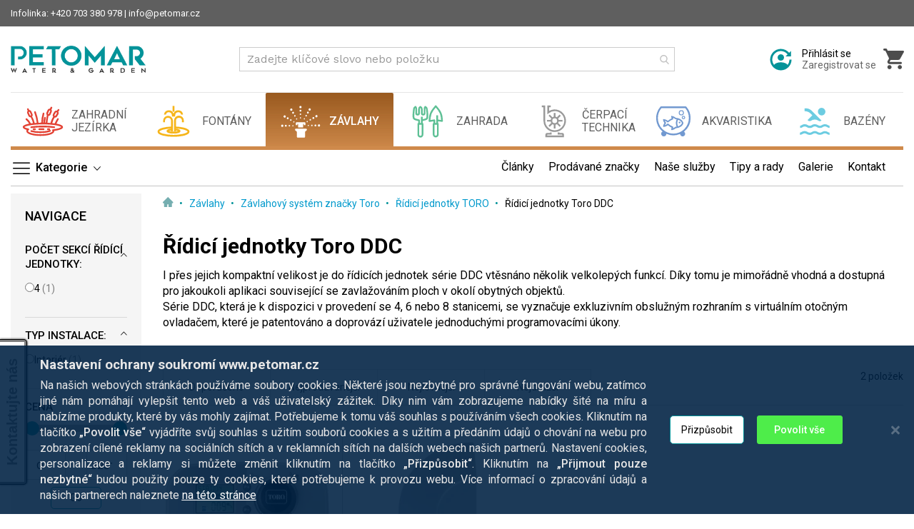

--- FILE ---
content_type: text/html; charset=UTF-8
request_url: https://www.petomar.cz/zavlahy/zavlahovy-system-znacky-toro/ridici-jednotky-toro/ridici-jednotky-toro-ddc
body_size: 106964
content:
 <!doctype html><html lang="cs"><head ><script> var BASE_URL = 'https\u003A\u002F\u002Fwww.petomar.cz\u002F'; var require = { 'baseUrl': 'https\u003A\u002F\u002Fstatic.petomar.cz\u002Fstatic\u002Fversion1753329847\u002Ffrontend\u002FMageBig\u002Fmartfury_petomar\u002Fcs_CZ' };</script> <meta charset="utf-8"/><script type="text/javascript">(window.NREUM||(NREUM={})).init={privacy:{cookies_enabled:true},ajax:{deny_list:["bam.eu01.nr-data.net"]},distributed_tracing:{enabled:true}};(window.NREUM||(NREUM={})).loader_config={agentID:"538694820",accountID:"4463300",trustKey:"4463300",xpid:"UAIBUlVTCBADU1lXAAIBUF0=",licenseKey:"NRJS-1a5181da8aed452bbfb",applicationID:"378573669",browserID:"538694820"};;/*! For license information please see nr-loader-spa-1.302.0.min.js.LICENSE.txt */
(()=>{var e,t,r={384:(e,t,r)=>{"use strict";r.d(t,{NT:()=>a,US:()=>d,Zm:()=>s,bQ:()=>u,dV:()=>c,pV:()=>l});var n=r(6154),i=r(1863),o=r(1910);const a={beacon:"bam.nr-data.net",errorBeacon:"bam.nr-data.net"};function s(){return n.gm.NREUM||(n.gm.NREUM={}),void 0===n.gm.newrelic&&(n.gm.newrelic=n.gm.NREUM),n.gm.NREUM}function c(){let e=s();return e.o||(e.o={ST:n.gm.setTimeout,SI:n.gm.setImmediate||n.gm.setInterval,CT:n.gm.clearTimeout,XHR:n.gm.XMLHttpRequest,REQ:n.gm.Request,EV:n.gm.Event,PR:n.gm.Promise,MO:n.gm.MutationObserver,FETCH:n.gm.fetch,WS:n.gm.WebSocket},(0,o.i)(...Object.values(e.o))),e}function u(e,t){let r=s();r.initializedAgents??={},t.initializedAt={ms:(0,i.t)(),date:new Date},r.initializedAgents[e]=t}function d(e,t){s()[e]=t}function l(){return function(){let e=s();const t=e.info||{};e.info={beacon:a.beacon,errorBeacon:a.errorBeacon,...t}}(),function(){let e=s();const t=e.init||{};e.init={...t}}(),c(),function(){let e=s();const t=e.loader_config||{};e.loader_config={...t}}(),s()}},782:(e,t,r)=>{"use strict";r.d(t,{T:()=>n});const n=r(860).K7.pageViewTiming},860:(e,t,r)=>{"use strict";r.d(t,{$J:()=>d,K7:()=>c,P3:()=>u,XX:()=>i,Yy:()=>s,df:()=>o,qY:()=>n,v4:()=>a});const n="events",i="jserrors",o="browser/blobs",a="rum",s="browser/logs",c={ajax:"ajax",genericEvents:"generic_events",jserrors:i,logging:"logging",metrics:"metrics",pageAction:"page_action",pageViewEvent:"page_view_event",pageViewTiming:"page_view_timing",sessionReplay:"session_replay",sessionTrace:"session_trace",softNav:"soft_navigations",spa:"spa"},u={[c.pageViewEvent]:1,[c.pageViewTiming]:2,[c.metrics]:3,[c.jserrors]:4,[c.spa]:5,[c.ajax]:6,[c.sessionTrace]:7,[c.softNav]:8,[c.sessionReplay]:9,[c.logging]:10,[c.genericEvents]:11},d={[c.pageViewEvent]:a,[c.pageViewTiming]:n,[c.ajax]:n,[c.spa]:n,[c.softNav]:n,[c.metrics]:i,[c.jserrors]:i,[c.sessionTrace]:o,[c.sessionReplay]:o,[c.logging]:s,[c.genericEvents]:"ins"}},944:(e,t,r)=>{"use strict";r.d(t,{R:()=>i});var n=r(3241);function i(e,t){"function"==typeof console.debug&&(console.debug("New Relic Warning: https://github.com/newrelic/newrelic-browser-agent/blob/main/docs/warning-codes.md#".concat(e),t),(0,n.W)({agentIdentifier:null,drained:null,type:"data",name:"warn",feature:"warn",data:{code:e,secondary:t}}))}},993:(e,t,r)=>{"use strict";r.d(t,{A$:()=>o,ET:()=>a,TZ:()=>s,p_:()=>i});var n=r(860);const i={ERROR:"ERROR",WARN:"WARN",INFO:"INFO",DEBUG:"DEBUG",TRACE:"TRACE"},o={OFF:0,ERROR:1,WARN:2,INFO:3,DEBUG:4,TRACE:5},a="log",s=n.K7.logging},1687:(e,t,r)=>{"use strict";r.d(t,{Ak:()=>u,Ze:()=>f,x3:()=>d});var n=r(3241),i=r(7836),o=r(3606),a=r(860),s=r(2646);const c={};function u(e,t){const r={staged:!1,priority:a.P3[t]||0};l(e),c[e].get(t)||c[e].set(t,r)}function d(e,t){e&&c[e]&&(c[e].get(t)&&c[e].delete(t),p(e,t,!1),c[e].size&&h(e))}function l(e){if(!e)throw new Error("agentIdentifier required");c[e]||(c[e]=new Map)}function f(e="",t="feature",r=!1){if(l(e),!e||!c[e].get(t)||r)return p(e,t);c[e].get(t).staged=!0,h(e)}function h(e){const t=Array.from(c[e]);t.every(([e,t])=>t.staged)&&(t.sort((e,t)=>e[1].priority-t[1].priority),t.forEach(([t])=>{c[e].delete(t),p(e,t)}))}function p(e,t,r=!0){const a=e?i.ee.get(e):i.ee,c=o.i.handlers;if(!a.aborted&&a.backlog&&c){if((0,n.W)({agentIdentifier:e,type:"lifecycle",name:"drain",feature:t}),r){const e=a.backlog[t],r=c[t];if(r){for(let t=0;e&&t<e.length;++t)g(e[t],r);Object.entries(r).forEach(([e,t])=>{Object.values(t||{}).forEach(t=>{t[0]?.on&&t[0]?.context()instanceof s.y&&t[0].on(e,t[1])})})}}a.isolatedBacklog||delete c[t],a.backlog[t]=null,a.emit("drain-"+t,[])}}function g(e,t){var r=e[1];Object.values(t[r]||{}).forEach(t=>{var r=e[0];if(t[0]===r){var n=t[1],i=e[3],o=e[2];n.apply(i,o)}})}},1741:(e,t,r)=>{"use strict";r.d(t,{W:()=>o});var n=r(944),i=r(4261);class o{#e(e,...t){if(this[e]!==o.prototype[e])return this[e](...t);(0,n.R)(35,e)}addPageAction(e,t){return this.#e(i.hG,e,t)}register(e){return this.#e(i.eY,e)}recordCustomEvent(e,t){return this.#e(i.fF,e,t)}setPageViewName(e,t){return this.#e(i.Fw,e,t)}setCustomAttribute(e,t,r){return this.#e(i.cD,e,t,r)}noticeError(e,t){return this.#e(i.o5,e,t)}setUserId(e){return this.#e(i.Dl,e)}setApplicationVersion(e){return this.#e(i.nb,e)}setErrorHandler(e){return this.#e(i.bt,e)}addRelease(e,t){return this.#e(i.k6,e,t)}log(e,t){return this.#e(i.$9,e,t)}start(){return this.#e(i.d3)}finished(e){return this.#e(i.BL,e)}recordReplay(){return this.#e(i.CH)}pauseReplay(){return this.#e(i.Tb)}addToTrace(e){return this.#e(i.U2,e)}setCurrentRouteName(e){return this.#e(i.PA,e)}interaction(e){return this.#e(i.dT,e)}wrapLogger(e,t,r){return this.#e(i.Wb,e,t,r)}measure(e,t){return this.#e(i.V1,e,t)}}},1863:(e,t,r)=>{"use strict";function n(){return Math.floor(performance.now())}r.d(t,{t:()=>n})},1910:(e,t,r)=>{"use strict";r.d(t,{i:()=>o});var n=r(944);const i=new Map;function o(...e){return e.every(e=>{if(i.has(e))return i.get(e);const t="function"==typeof e&&e.toString().includes("[native code]");return t||(0,n.R)(64,e?.name||e?.toString()),i.set(e,t),t})}},2555:(e,t,r)=>{"use strict";r.d(t,{D:()=>s,f:()=>a});var n=r(384),i=r(8122);const o={beacon:n.NT.beacon,errorBeacon:n.NT.errorBeacon,licenseKey:void 0,applicationID:void 0,sa:void 0,queueTime:void 0,applicationTime:void 0,ttGuid:void 0,user:void 0,account:void 0,product:void 0,extra:void 0,jsAttributes:{},userAttributes:void 0,atts:void 0,transactionName:void 0,tNamePlain:void 0};function a(e){try{return!!e.licenseKey&&!!e.errorBeacon&&!!e.applicationID}catch(e){return!1}}const s=e=>(0,i.a)(e,o)},2614:(e,t,r)=>{"use strict";r.d(t,{BB:()=>a,H3:()=>n,g:()=>u,iL:()=>c,tS:()=>s,uh:()=>i,wk:()=>o});const n="NRBA",i="SESSION",o=144e5,a=18e5,s={STARTED:"session-started",PAUSE:"session-pause",RESET:"session-reset",RESUME:"session-resume",UPDATE:"session-update"},c={SAME_TAB:"same-tab",CROSS_TAB:"cross-tab"},u={OFF:0,FULL:1,ERROR:2}},2646:(e,t,r)=>{"use strict";r.d(t,{y:()=>n});class n{constructor(e){this.contextId=e}}},2843:(e,t,r)=>{"use strict";r.d(t,{u:()=>i});var n=r(3878);function i(e,t=!1,r,i){(0,n.DD)("visibilitychange",function(){if(t)return void("hidden"===document.visibilityState&&e());e(document.visibilityState)},r,i)}},3241:(e,t,r)=>{"use strict";r.d(t,{W:()=>o});var n=r(6154);const i="newrelic";function o(e={}){try{n.gm.dispatchEvent(new CustomEvent(i,{detail:e}))}catch(e){}}},3304:(e,t,r)=>{"use strict";r.d(t,{A:()=>o});var n=r(7836);const i=()=>{const e=new WeakSet;return(t,r)=>{if("object"==typeof r&&null!==r){if(e.has(r))return;e.add(r)}return r}};function o(e){try{return JSON.stringify(e,i())??""}catch(e){try{n.ee.emit("internal-error",[e])}catch(e){}return""}}},3333:(e,t,r)=>{"use strict";r.d(t,{$v:()=>d,TZ:()=>n,Xh:()=>c,Zp:()=>i,kd:()=>u,mq:()=>s,nf:()=>a,qN:()=>o});const n=r(860).K7.genericEvents,i=["auxclick","click","copy","keydown","paste","scrollend"],o=["focus","blur"],a=4,s=1e3,c=2e3,u=["PageAction","UserAction","BrowserPerformance"],d={RESOURCES:"experimental.resources",REGISTER:"register"}},3434:(e,t,r)=>{"use strict";r.d(t,{Jt:()=>o,YM:()=>u});var n=r(7836),i=r(5607);const o="nr@original:".concat(i.W),a=50;var s=Object.prototype.hasOwnProperty,c=!1;function u(e,t){return e||(e=n.ee),r.inPlace=function(e,t,n,i,o){n||(n="");const a="-"===n.charAt(0);for(let s=0;s<t.length;s++){const c=t[s],u=e[c];l(u)||(e[c]=r(u,a?c+n:n,i,c,o))}},r.flag=o,r;function r(t,r,n,c,u){return l(t)?t:(r||(r=""),nrWrapper[o]=t,function(e,t,r){if(Object.defineProperty&&Object.keys)try{return Object.keys(e).forEach(function(r){Object.defineProperty(t,r,{get:function(){return e[r]},set:function(t){return e[r]=t,t}})}),t}catch(e){d([e],r)}for(var n in e)s.call(e,n)&&(t[n]=e[n])}(t,nrWrapper,e),nrWrapper);function nrWrapper(){var o,s,l,f;let h;try{s=this,o=[...arguments],l="function"==typeof n?n(o,s):n||{}}catch(t){d([t,"",[o,s,c],l],e)}i(r+"start",[o,s,c],l,u);const p=performance.now();let g;try{return f=t.apply(s,o),g=performance.now(),f}catch(e){throw g=performance.now(),i(r+"err",[o,s,e],l,u),h=e,h}finally{const e=g-p,t={start:p,end:g,duration:e,isLongTask:e>=a,methodName:c,thrownError:h};t.isLongTask&&i("long-task",[t,s],l,u),i(r+"end",[o,s,f],l,u)}}}function i(r,n,i,o){if(!c||t){var a=c;c=!0;try{e.emit(r,n,i,t,o)}catch(t){d([t,r,n,i],e)}c=a}}}function d(e,t){t||(t=n.ee);try{t.emit("internal-error",e)}catch(e){}}function l(e){return!(e&&"function"==typeof e&&e.apply&&!e[o])}},3606:(e,t,r)=>{"use strict";r.d(t,{i:()=>o});var n=r(9908);o.on=a;var i=o.handlers={};function o(e,t,r,o){a(o||n.d,i,e,t,r)}function a(e,t,r,i,o){o||(o="feature"),e||(e=n.d);var a=t[o]=t[o]||{};(a[r]=a[r]||[]).push([e,i])}},3738:(e,t,r)=>{"use strict";r.d(t,{He:()=>i,Kp:()=>s,Lc:()=>u,Rz:()=>d,TZ:()=>n,bD:()=>o,d3:()=>a,jx:()=>l,sl:()=>f,uP:()=>c});const n=r(860).K7.sessionTrace,i="bstResource",o="resource",a="-start",s="-end",c="fn"+a,u="fn"+s,d="pushState",l=1e3,f=3e4},3785:(e,t,r)=>{"use strict";r.d(t,{R:()=>c,b:()=>u});var n=r(9908),i=r(1863),o=r(860),a=r(8154),s=r(993);function c(e,t,r={},c=s.p_.INFO,u,d=(0,i.t)()){(0,n.p)(a.xV,["API/logging/".concat(c.toLowerCase(),"/called")],void 0,o.K7.metrics,e),(0,n.p)(s.ET,[d,t,r,c,u],void 0,o.K7.logging,e)}function u(e){return"string"==typeof e&&Object.values(s.p_).some(t=>t===e.toUpperCase().trim())}},3878:(e,t,r)=>{"use strict";function n(e,t){return{capture:e,passive:!1,signal:t}}function i(e,t,r=!1,i){window.addEventListener(e,t,n(r,i))}function o(e,t,r=!1,i){document.addEventListener(e,t,n(r,i))}r.d(t,{DD:()=>o,jT:()=>n,sp:()=>i})},3962:(e,t,r)=>{"use strict";r.d(t,{AM:()=>a,O2:()=>l,OV:()=>o,Qu:()=>f,TZ:()=>c,ih:()=>h,pP:()=>s,t1:()=>d,tC:()=>i,wD:()=>u});var n=r(860);const i=["click","keydown","submit"],o="popstate",a="api",s="initialPageLoad",c=n.K7.softNav,u=5e3,d=500,l={INITIAL_PAGE_LOAD:"",ROUTE_CHANGE:1,UNSPECIFIED:2},f={INTERACTION:1,AJAX:2,CUSTOM_END:3,CUSTOM_TRACER:4},h={IP:"in progress",PF:"pending finish",FIN:"finished",CAN:"cancelled"}},4234:(e,t,r)=>{"use strict";r.d(t,{W:()=>o});var n=r(7836),i=r(1687);class o{constructor(e,t){this.agentIdentifier=e,this.ee=n.ee.get(e),this.featureName=t,this.blocked=!1}deregisterDrain(){(0,i.x3)(this.agentIdentifier,this.featureName)}}},4261:(e,t,r)=>{"use strict";r.d(t,{$9:()=>d,BL:()=>c,CH:()=>p,Dl:()=>R,Fw:()=>w,PA:()=>v,Pl:()=>n,Tb:()=>f,U2:()=>a,V1:()=>E,Wb:()=>T,bt:()=>y,cD:()=>b,d3:()=>x,dT:()=>u,eY:()=>g,fF:()=>h,hG:()=>o,hw:()=>i,k6:()=>s,nb:()=>m,o5:()=>l});const n="api-",i=n+"ixn-",o="addPageAction",a="addToTrace",s="addRelease",c="finished",u="interaction",d="log",l="noticeError",f="pauseReplay",h="recordCustomEvent",p="recordReplay",g="register",m="setApplicationVersion",v="setCurrentRouteName",b="setCustomAttribute",y="setErrorHandler",w="setPageViewName",R="setUserId",x="start",T="wrapLogger",E="measure"},4387:(e,t,r)=>{"use strict";function n(e={}){return!(!e.id||!e.name)}function i(e,t){if(2!==t?.harvestEndpointVersion)return{};const r=t.agentRef.runtime.appMetadata.agents[0].entityGuid;return n(e)?{"mfe.id":e.id,"mfe.name":e.name,eventSource:"MicroFrontendBrowserAgent","parent.id":r}:{"entity.guid":r,appId:t.agentRef.info.applicationID}}r.d(t,{U:()=>i,c:()=>n})},5205:(e,t,r)=>{"use strict";r.d(t,{j:()=>_});var n=r(384),i=r(1741);var o=r(2555),a=r(3333);const s=e=>{if(!e||"string"!=typeof e)return!1;try{document.createDocumentFragment().querySelector(e)}catch{return!1}return!0};var c=r(2614),u=r(944),d=r(8122);const l="[data-nr-mask]",f=e=>(0,d.a)(e,(()=>{const e={feature_flags:[],experimental:{allow_registered_children:!1,resources:!1},mask_selector:"*",block_selector:"[data-nr-block]",mask_input_options:{color:!1,date:!1,"datetime-local":!1,email:!1,month:!1,number:!1,range:!1,search:!1,tel:!1,text:!1,time:!1,url:!1,week:!1,textarea:!1,select:!1,password:!0}};return{ajax:{deny_list:void 0,block_internal:!0,enabled:!0,autoStart:!0},api:{get allow_registered_children(){return e.feature_flags.includes(a.$v.REGISTER)||e.experimental.allow_registered_children},set allow_registered_children(t){e.experimental.allow_registered_children=t},duplicate_registered_data:!1},distributed_tracing:{enabled:void 0,exclude_newrelic_header:void 0,cors_use_newrelic_header:void 0,cors_use_tracecontext_headers:void 0,allowed_origins:void 0},get feature_flags(){return e.feature_flags},set feature_flags(t){e.feature_flags=t},generic_events:{enabled:!0,autoStart:!0},harvest:{interval:30},jserrors:{enabled:!0,autoStart:!0},logging:{enabled:!0,autoStart:!0},metrics:{enabled:!0,autoStart:!0},obfuscate:void 0,page_action:{enabled:!0},page_view_event:{enabled:!0,autoStart:!0},page_view_timing:{enabled:!0,autoStart:!0},performance:{capture_marks:!1,capture_measures:!1,capture_detail:!0,resources:{get enabled(){return e.feature_flags.includes(a.$v.RESOURCES)||e.experimental.resources},set enabled(t){e.experimental.resources=t},asset_types:[],first_party_domains:[],ignore_newrelic:!0}},privacy:{cookies_enabled:!0},proxy:{assets:void 0,beacon:void 0},session:{expiresMs:c.wk,inactiveMs:c.BB},session_replay:{autoStart:!0,enabled:!1,preload:!1,sampling_rate:10,error_sampling_rate:100,collect_fonts:!1,inline_images:!1,fix_stylesheets:!0,mask_all_inputs:!0,get mask_text_selector(){return e.mask_selector},set mask_text_selector(t){s(t)?e.mask_selector="".concat(t,",").concat(l):""===t||null===t?e.mask_selector=l:(0,u.R)(5,t)},get block_class(){return"nr-block"},get ignore_class(){return"nr-ignore"},get mask_text_class(){return"nr-mask"},get block_selector(){return e.block_selector},set block_selector(t){s(t)?e.block_selector+=",".concat(t):""!==t&&(0,u.R)(6,t)},get mask_input_options(){return e.mask_input_options},set mask_input_options(t){t&&"object"==typeof t?e.mask_input_options={...t,password:!0}:(0,u.R)(7,t)}},session_trace:{enabled:!0,autoStart:!0},soft_navigations:{enabled:!0,autoStart:!0},spa:{enabled:!0,autoStart:!0},ssl:void 0,user_actions:{enabled:!0,elementAttributes:["id","className","tagName","type"]}}})());var h=r(6154),p=r(9324);let g=0;const m={buildEnv:p.F3,distMethod:p.Xs,version:p.xv,originTime:h.WN},v={appMetadata:{},customTransaction:void 0,denyList:void 0,disabled:!1,harvester:void 0,isolatedBacklog:!1,isRecording:!1,loaderType:void 0,maxBytes:3e4,obfuscator:void 0,onerror:void 0,ptid:void 0,releaseIds:{},session:void 0,timeKeeper:void 0,registeredEntities:[],jsAttributesMetadata:{bytes:0},get harvestCount(){return++g}},b=e=>{const t=(0,d.a)(e,v),r=Object.keys(m).reduce((e,t)=>(e[t]={value:m[t],writable:!1,configurable:!0,enumerable:!0},e),{});return Object.defineProperties(t,r)};var y=r(5701);const w=e=>{const t=e.startsWith("http");e+="/",r.p=t?e:"https://"+e};var R=r(7836),x=r(3241);const T={accountID:void 0,trustKey:void 0,agentID:void 0,licenseKey:void 0,applicationID:void 0,xpid:void 0},E=e=>(0,d.a)(e,T),A=new Set;function _(e,t={},r,a){let{init:s,info:c,loader_config:u,runtime:d={},exposed:l=!0}=t;if(!c){const e=(0,n.pV)();s=e.init,c=e.info,u=e.loader_config}e.init=f(s||{}),e.loader_config=E(u||{}),c.jsAttributes??={},h.bv&&(c.jsAttributes.isWorker=!0),e.info=(0,o.D)(c);const p=e.init,g=[c.beacon,c.errorBeacon];A.has(e.agentIdentifier)||(p.proxy.assets&&(w(p.proxy.assets),g.push(p.proxy.assets)),p.proxy.beacon&&g.push(p.proxy.beacon),e.beacons=[...g],function(e){const t=(0,n.pV)();Object.getOwnPropertyNames(i.W.prototype).forEach(r=>{const n=i.W.prototype[r];if("function"!=typeof n||"constructor"===n)return;let o=t[r];e[r]&&!1!==e.exposed&&"micro-agent"!==e.runtime?.loaderType&&(t[r]=(...t)=>{const n=e[r](...t);return o?o(...t):n})})}(e),(0,n.US)("activatedFeatures",y.B),e.runSoftNavOverSpa&&=!0===p.soft_navigations.enabled&&p.feature_flags.includes("soft_nav")),d.denyList=[...p.ajax.deny_list||[],...p.ajax.block_internal?g:[]],d.ptid=e.agentIdentifier,d.loaderType=r,e.runtime=b(d),A.has(e.agentIdentifier)||(e.ee=R.ee.get(e.agentIdentifier),e.exposed=l,(0,x.W)({agentIdentifier:e.agentIdentifier,drained:!!y.B?.[e.agentIdentifier],type:"lifecycle",name:"initialize",feature:void 0,data:e.config})),A.add(e.agentIdentifier)}},5270:(e,t,r)=>{"use strict";r.d(t,{Aw:()=>a,SR:()=>o,rF:()=>s});var n=r(384),i=r(7767);function o(e){return!!(0,n.dV)().o.MO&&(0,i.V)(e)&&!0===e?.session_trace.enabled}function a(e){return!0===e?.session_replay.preload&&o(e)}function s(e,t){try{if("string"==typeof t?.type){if("password"===t.type.toLowerCase())return"*".repeat(e?.length||0);if(void 0!==t?.dataset?.nrUnmask||t?.classList?.contains("nr-unmask"))return e}}catch(e){}return"string"==typeof e?e.replace(/[\S]/g,"*"):"*".repeat(e?.length||0)}},5289:(e,t,r)=>{"use strict";r.d(t,{GG:()=>o,Qr:()=>s,sB:()=>a});var n=r(3878);function i(){return"undefined"==typeof document||"complete"===document.readyState}function o(e,t){if(i())return e();(0,n.sp)("load",e,t)}function a(e){if(i())return e();(0,n.DD)("DOMContentLoaded",e)}function s(e){if(i())return e();(0,n.sp)("popstate",e)}},5607:(e,t,r)=>{"use strict";r.d(t,{W:()=>n});const n=(0,r(9566).bz)()},5701:(e,t,r)=>{"use strict";r.d(t,{B:()=>o,t:()=>a});var n=r(3241);const i=new Set,o={};function a(e,t){const r=t.agentIdentifier;o[r]??={},e&&"object"==typeof e&&(i.has(r)||(t.ee.emit("rumresp",[e]),o[r]=e,i.add(r),(0,n.W)({agentIdentifier:r,loaded:!0,drained:!0,type:"lifecycle",name:"load",feature:void 0,data:e})))}},6154:(e,t,r)=>{"use strict";r.d(t,{A4:()=>s,OF:()=>d,RI:()=>i,WN:()=>h,bv:()=>o,gm:()=>a,lR:()=>f,m:()=>u,mw:()=>c,sb:()=>l});var n=r(1863);const i="undefined"!=typeof window&&!!window.document,o="undefined"!=typeof WorkerGlobalScope&&("undefined"!=typeof self&&self instanceof WorkerGlobalScope&&self.navigator instanceof WorkerNavigator||"undefined"!=typeof globalThis&&globalThis instanceof WorkerGlobalScope&&globalThis.navigator instanceof WorkerNavigator),a=i?window:"undefined"!=typeof WorkerGlobalScope&&("undefined"!=typeof self&&self instanceof WorkerGlobalScope&&self||"undefined"!=typeof globalThis&&globalThis instanceof WorkerGlobalScope&&globalThis),s="complete"===a?.document?.readyState,c=Boolean("hidden"===a?.document?.visibilityState),u=""+a?.location,d=/iPad|iPhone|iPod/.test(a.navigator?.userAgent),l=d&&"undefined"==typeof SharedWorker,f=(()=>{const e=a.navigator?.userAgent?.match(/Firefox[/\s](\d+\.\d+)/);return Array.isArray(e)&&e.length>=2?+e[1]:0})(),h=Date.now()-(0,n.t)()},6344:(e,t,r)=>{"use strict";r.d(t,{BB:()=>d,G4:()=>o,Qb:()=>l,TZ:()=>i,Ug:()=>a,_s:()=>s,bc:()=>u,yP:()=>c});var n=r(2614);const i=r(860).K7.sessionReplay,o={RECORD:"recordReplay",PAUSE:"pauseReplay",ERROR_DURING_REPLAY:"errorDuringReplay"},a=.12,s={DomContentLoaded:0,Load:1,FullSnapshot:2,IncrementalSnapshot:3,Meta:4,Custom:5},c={[n.g.ERROR]:15e3,[n.g.FULL]:3e5,[n.g.OFF]:0},u={RESET:{message:"Session was reset",sm:"Reset"},IMPORT:{message:"Recorder failed to import",sm:"Import"},TOO_MANY:{message:"429: Too Many Requests",sm:"Too-Many"},TOO_BIG:{message:"Payload was too large",sm:"Too-Big"},CROSS_TAB:{message:"Session Entity was set to OFF on another tab",sm:"Cross-Tab"},ENTITLEMENTS:{message:"Session Replay is not allowed and will not be started",sm:"Entitlement"}},d=5e3,l={API:"api",RESUME:"resume",SWITCH_TO_FULL:"switchToFull",INITIALIZE:"initialize",PRELOAD:"preload"}},6389:(e,t,r)=>{"use strict";function n(e,t=500,r={}){const n=r?.leading||!1;let i;return(...r)=>{n&&void 0===i&&(e.apply(this,r),i=setTimeout(()=>{i=clearTimeout(i)},t)),n||(clearTimeout(i),i=setTimeout(()=>{e.apply(this,r)},t))}}function i(e){let t=!1;return(...r)=>{t||(t=!0,e.apply(this,r))}}r.d(t,{J:()=>i,s:()=>n})},6630:(e,t,r)=>{"use strict";r.d(t,{T:()=>n});const n=r(860).K7.pageViewEvent},6774:(e,t,r)=>{"use strict";r.d(t,{T:()=>n});const n=r(860).K7.jserrors},7295:(e,t,r)=>{"use strict";r.d(t,{Xv:()=>a,gX:()=>i,iW:()=>o});var n=[];function i(e){if(!e||o(e))return!1;if(0===n.length)return!0;for(var t=0;t<n.length;t++){var r=n[t];if("*"===r.hostname)return!1;if(s(r.hostname,e.hostname)&&c(r.pathname,e.pathname))return!1}return!0}function o(e){return void 0===e.hostname}function a(e){if(n=[],e&&e.length)for(var t=0;t<e.length;t++){let r=e[t];if(!r)continue;0===r.indexOf("http://")?r=r.substring(7):0===r.indexOf("https://")&&(r=r.substring(8));const i=r.indexOf("/");let o,a;i>0?(o=r.substring(0,i),a=r.substring(i)):(o=r,a="");let[s]=o.split(":");n.push({hostname:s,pathname:a})}}function s(e,t){return!(e.length>t.length)&&t.indexOf(e)===t.length-e.length}function c(e,t){return 0===e.indexOf("/")&&(e=e.substring(1)),0===t.indexOf("/")&&(t=t.substring(1)),""===e||e===t}},7378:(e,t,r)=>{"use strict";r.d(t,{$p:()=>x,BR:()=>b,Kp:()=>R,L3:()=>y,Lc:()=>c,NC:()=>o,SG:()=>d,TZ:()=>i,U6:()=>p,UT:()=>m,d3:()=>w,dT:()=>f,e5:()=>E,gx:()=>v,l9:()=>l,oW:()=>h,op:()=>g,rw:()=>u,tH:()=>A,uP:()=>s,wW:()=>T,xq:()=>a});var n=r(384);const i=r(860).K7.spa,o=["click","submit","keypress","keydown","keyup","change"],a=999,s="fn-start",c="fn-end",u="cb-start",d="api-ixn-",l="remaining",f="interaction",h="spaNode",p="jsonpNode",g="fetch-start",m="fetch-done",v="fetch-body-",b="jsonp-end",y=(0,n.dV)().o.ST,w="-start",R="-end",x="-body",T="cb"+R,E="jsTime",A="fetch"},7485:(e,t,r)=>{"use strict";r.d(t,{D:()=>i});var n=r(6154);function i(e){if(0===(e||"").indexOf("data:"))return{protocol:"data"};try{const t=new URL(e,location.href),r={port:t.port,hostname:t.hostname,pathname:t.pathname,search:t.search,protocol:t.protocol.slice(0,t.protocol.indexOf(":")),sameOrigin:t.protocol===n.gm?.location?.protocol&&t.host===n.gm?.location?.host};return r.port&&""!==r.port||("http:"===t.protocol&&(r.port="80"),"https:"===t.protocol&&(r.port="443")),r.pathname&&""!==r.pathname?r.pathname.startsWith("/")||(r.pathname="/".concat(r.pathname)):r.pathname="/",r}catch(e){return{}}}},7699:(e,t,r)=>{"use strict";r.d(t,{It:()=>o,KC:()=>s,No:()=>i,qh:()=>a});var n=r(860);const i=16e3,o=1e6,a="SESSION_ERROR",s={[n.K7.logging]:!0,[n.K7.genericEvents]:!1,[n.K7.jserrors]:!1,[n.K7.ajax]:!1}},7767:(e,t,r)=>{"use strict";r.d(t,{V:()=>i});var n=r(6154);const i=e=>n.RI&&!0===e?.privacy.cookies_enabled},7836:(e,t,r)=>{"use strict";r.d(t,{P:()=>s,ee:()=>c});var n=r(384),i=r(8990),o=r(2646),a=r(5607);const s="nr@context:".concat(a.W),c=function e(t,r){var n={},a={},d={},l=!1;try{l=16===r.length&&u.initializedAgents?.[r]?.runtime.isolatedBacklog}catch(e){}var f={on:p,addEventListener:p,removeEventListener:function(e,t){var r=n[e];if(!r)return;for(var i=0;i<r.length;i++)r[i]===t&&r.splice(i,1)},emit:function(e,r,n,i,o){!1!==o&&(o=!0);if(c.aborted&&!i)return;t&&o&&t.emit(e,r,n);var s=h(n);g(e).forEach(e=>{e.apply(s,r)});var u=v()[a[e]];u&&u.push([f,e,r,s]);return s},get:m,listeners:g,context:h,buffer:function(e,t){const r=v();if(t=t||"feature",f.aborted)return;Object.entries(e||{}).forEach(([e,n])=>{a[n]=t,t in r||(r[t]=[])})},abort:function(){f._aborted=!0,Object.keys(f.backlog).forEach(e=>{delete f.backlog[e]})},isBuffering:function(e){return!!v()[a[e]]},debugId:r,backlog:l?{}:t&&"object"==typeof t.backlog?t.backlog:{},isolatedBacklog:l};return Object.defineProperty(f,"aborted",{get:()=>{let e=f._aborted||!1;return e||(t&&(e=t.aborted),e)}}),f;function h(e){return e&&e instanceof o.y?e:e?(0,i.I)(e,s,()=>new o.y(s)):new o.y(s)}function p(e,t){n[e]=g(e).concat(t)}function g(e){return n[e]||[]}function m(t){return d[t]=d[t]||e(f,t)}function v(){return f.backlog}}(void 0,"globalEE"),u=(0,n.Zm)();u.ee||(u.ee=c)},8122:(e,t,r)=>{"use strict";r.d(t,{a:()=>i});var n=r(944);function i(e,t){try{if(!e||"object"!=typeof e)return(0,n.R)(3);if(!t||"object"!=typeof t)return(0,n.R)(4);const r=Object.create(Object.getPrototypeOf(t),Object.getOwnPropertyDescriptors(t)),o=0===Object.keys(r).length?e:r;for(let a in o)if(void 0!==e[a])try{if(null===e[a]){r[a]=null;continue}Array.isArray(e[a])&&Array.isArray(t[a])?r[a]=Array.from(new Set([...e[a],...t[a]])):"object"==typeof e[a]&&"object"==typeof t[a]?r[a]=i(e[a],t[a]):r[a]=e[a]}catch(e){r[a]||(0,n.R)(1,e)}return r}catch(e){(0,n.R)(2,e)}}},8139:(e,t,r)=>{"use strict";r.d(t,{u:()=>f});var n=r(7836),i=r(3434),o=r(8990),a=r(6154);const s={},c=a.gm.XMLHttpRequest,u="addEventListener",d="removeEventListener",l="nr@wrapped:".concat(n.P);function f(e){var t=function(e){return(e||n.ee).get("events")}(e);if(s[t.debugId]++)return t;s[t.debugId]=1;var r=(0,i.YM)(t,!0);function f(e){r.inPlace(e,[u,d],"-",p)}function p(e,t){return e[1]}return"getPrototypeOf"in Object&&(a.RI&&h(document,f),c&&h(c.prototype,f),h(a.gm,f)),t.on(u+"-start",function(e,t){var n=e[1];if(null!==n&&("function"==typeof n||"object"==typeof n)&&"newrelic"!==e[0]){var i=(0,o.I)(n,l,function(){var e={object:function(){if("function"!=typeof n.handleEvent)return;return n.handleEvent.apply(n,arguments)},function:n}[typeof n];return e?r(e,"fn-",null,e.name||"anonymous"):n});this.wrapped=e[1]=i}}),t.on(d+"-start",function(e){e[1]=this.wrapped||e[1]}),t}function h(e,t,...r){let n=e;for(;"object"==typeof n&&!Object.prototype.hasOwnProperty.call(n,u);)n=Object.getPrototypeOf(n);n&&t(n,...r)}},8154:(e,t,r)=>{"use strict";r.d(t,{z_:()=>o,XG:()=>s,TZ:()=>n,rs:()=>i,xV:()=>a});r(6154),r(9566),r(384);const n=r(860).K7.metrics,i="sm",o="cm",a="storeSupportabilityMetrics",s="storeEventMetrics"},8374:(e,t,r)=>{r.nc=(()=>{try{return document?.currentScript?.nonce}catch(e){}return""})()},8990:(e,t,r)=>{"use strict";r.d(t,{I:()=>i});var n=Object.prototype.hasOwnProperty;function i(e,t,r){if(n.call(e,t))return e[t];var i=r();if(Object.defineProperty&&Object.keys)try{return Object.defineProperty(e,t,{value:i,writable:!0,enumerable:!1}),i}catch(e){}return e[t]=i,i}},9300:(e,t,r)=>{"use strict";r.d(t,{T:()=>n});const n=r(860).K7.ajax},9324:(e,t,r)=>{"use strict";r.d(t,{AJ:()=>a,F3:()=>i,Xs:()=>o,Yq:()=>s,xv:()=>n});const n="1.302.0",i="PROD",o="CDN",a="@newrelic/rrweb",s="1.0.1"},9566:(e,t,r)=>{"use strict";r.d(t,{LA:()=>s,ZF:()=>c,bz:()=>a,el:()=>u});var n=r(6154);const i="xxxxxxxx-xxxx-4xxx-yxxx-xxxxxxxxxxxx";function o(e,t){return e?15&e[t]:16*Math.random()|0}function a(){const e=n.gm?.crypto||n.gm?.msCrypto;let t,r=0;return e&&e.getRandomValues&&(t=e.getRandomValues(new Uint8Array(30))),i.split("").map(e=>"x"===e?o(t,r++).toString(16):"y"===e?(3&o()|8).toString(16):e).join("")}function s(e){const t=n.gm?.crypto||n.gm?.msCrypto;let r,i=0;t&&t.getRandomValues&&(r=t.getRandomValues(new Uint8Array(e)));const a=[];for(var s=0;s<e;s++)a.push(o(r,i++).toString(16));return a.join("")}function c(){return s(16)}function u(){return s(32)}},9908:(e,t,r)=>{"use strict";r.d(t,{d:()=>n,p:()=>i});var n=r(7836).ee.get("handle");function i(e,t,r,i,o){o?(o.buffer([e],i),o.emit(e,t,r)):(n.buffer([e],i),n.emit(e,t,r))}}},n={};function i(e){var t=n[e];if(void 0!==t)return t.exports;var o=n[e]={exports:{}};return r[e](o,o.exports,i),o.exports}i.m=r,i.d=(e,t)=>{for(var r in t)i.o(t,r)&&!i.o(e,r)&&Object.defineProperty(e,r,{enumerable:!0,get:t[r]})},i.f={},i.e=e=>Promise.all(Object.keys(i.f).reduce((t,r)=>(i.f[r](e,t),t),[])),i.u=e=>({212:"nr-spa-compressor",249:"nr-spa-recorder",478:"nr-spa"}[e]+"-1.302.0.min.js"),i.o=(e,t)=>Object.prototype.hasOwnProperty.call(e,t),e={},t="NRBA-1.302.0.PROD:",i.l=(r,n,o,a)=>{if(e[r])e[r].push(n);else{var s,c;if(void 0!==o)for(var u=document.getElementsByTagName("script"),d=0;d<u.length;d++){var l=u[d];if(l.getAttribute("src")==r||l.getAttribute("data-webpack")==t+o){s=l;break}}if(!s){c=!0;var f={478:"sha512-et4eqFkcD6+Z71h33KYPiiAOMr5fyZ1HImNOrGswghuDrKIj7niWOwg3RWg+8TpTcZ0yzzll8oYNDiAX1WXraw==",249:"sha512-m/7InETzWcM0kCLJfqT/2vmV1Zs98JekxGeUcmQe9kauyn31VeP+2xJH+qt156WKCOLL7p503ATnehElqw1gnQ==",212:"sha512-Ed30EgOV4akpDvOaqpf/6nP9OreWlwun3X9xxl+erWeEjX64VUNxzVFPixvdU+WbzLtJS9S8j8phFbfXxEyvJg=="};(s=document.createElement("script")).charset="utf-8",i.nc&&s.setAttribute("nonce",i.nc),s.setAttribute("data-webpack",t+o),s.src=r,0!==s.src.indexOf(window.location.origin+"/")&&(s.crossOrigin="anonymous"),f[a]&&(s.integrity=f[a])}e[r]=[n];var h=(t,n)=>{s.onerror=s.onload=null,clearTimeout(p);var i=e[r];if(delete e[r],s.parentNode&&s.parentNode.removeChild(s),i&&i.forEach(e=>e(n)),t)return t(n)},p=setTimeout(h.bind(null,void 0,{type:"timeout",target:s}),12e4);s.onerror=h.bind(null,s.onerror),s.onload=h.bind(null,s.onload),c&&document.head.appendChild(s)}},i.r=e=>{"undefined"!=typeof Symbol&&Symbol.toStringTag&&Object.defineProperty(e,Symbol.toStringTag,{value:"Module"}),Object.defineProperty(e,"__esModule",{value:!0})},i.p="https://js-agent.newrelic.com/",(()=>{var e={38:0,788:0};i.f.j=(t,r)=>{var n=i.o(e,t)?e[t]:void 0;if(0!==n)if(n)r.push(n[2]);else{var o=new Promise((r,i)=>n=e[t]=[r,i]);r.push(n[2]=o);var a=i.p+i.u(t),s=new Error;i.l(a,r=>{if(i.o(e,t)&&(0!==(n=e[t])&&(e[t]=void 0),n)){var o=r&&("load"===r.type?"missing":r.type),a=r&&r.target&&r.target.src;s.message="Loading chunk "+t+" failed.\n("+o+": "+a+")",s.name="ChunkLoadError",s.type=o,s.request=a,n[1](s)}},"chunk-"+t,t)}};var t=(t,r)=>{var n,o,[a,s,c]=r,u=0;if(a.some(t=>0!==e[t])){for(n in s)i.o(s,n)&&(i.m[n]=s[n]);if(c)c(i)}for(t&&t(r);u<a.length;u++)o=a[u],i.o(e,o)&&e[o]&&e[o][0](),e[o]=0},r=self["webpackChunk:NRBA-1.302.0.PROD"]=self["webpackChunk:NRBA-1.302.0.PROD"]||[];r.forEach(t.bind(null,0)),r.push=t.bind(null,r.push.bind(r))})(),(()=>{"use strict";i(8374);var e=i(9566),t=i(1741);class r extends t.W{agentIdentifier=(0,e.LA)(16)}var n=i(860);const o=Object.values(n.K7);var a=i(5205);var s=i(9908),c=i(1863),u=i(4261),d=i(3241),l=i(944),f=i(5701),h=i(8154);function p(e,t,i,o){const a=o||i;!a||a[e]&&a[e]!==r.prototype[e]||(a[e]=function(){(0,s.p)(h.xV,["API/"+e+"/called"],void 0,n.K7.metrics,i.ee),(0,d.W)({agentIdentifier:i.agentIdentifier,drained:!!f.B?.[i.agentIdentifier],type:"data",name:"api",feature:u.Pl+e,data:{}});try{return t.apply(this,arguments)}catch(e){(0,l.R)(23,e)}})}function g(e,t,r,n,i){const o=e.info;null===r?delete o.jsAttributes[t]:o.jsAttributes[t]=r,(i||null===r)&&(0,s.p)(u.Pl+n,[(0,c.t)(),t,r],void 0,"session",e.ee)}var m=i(1687),v=i(4234),b=i(5289),y=i(6154),w=i(5270),R=i(7767),x=i(6389),T=i(7699);class E extends v.W{constructor(e,t){super(e.agentIdentifier,t),this.agentRef=e,this.abortHandler=void 0,this.featAggregate=void 0,this.onAggregateImported=void 0,this.deferred=Promise.resolve(),!1===e.init[this.featureName].autoStart?this.deferred=new Promise((t,r)=>{this.ee.on("manual-start-all",(0,x.J)(()=>{(0,m.Ak)(e.agentIdentifier,this.featureName),t()}))}):(0,m.Ak)(e.agentIdentifier,t)}importAggregator(e,t,r={}){if(this.featAggregate)return;let n;this.onAggregateImported=new Promise(e=>{n=e});const o=async()=>{let o;await this.deferred;try{if((0,R.V)(e.init)){const{setupAgentSession:t}=await i.e(478).then(i.bind(i,8766));o=t(e)}}catch(e){(0,l.R)(20,e),this.ee.emit("internal-error",[e]),(0,s.p)(T.qh,[e],void 0,this.featureName,this.ee)}try{if(!this.#t(this.featureName,o,e.init))return(0,m.Ze)(this.agentIdentifier,this.featureName),void n(!1);const{Aggregate:i}=await t();this.featAggregate=new i(e,r),e.runtime.harvester.initializedAggregates.push(this.featAggregate),n(!0)}catch(e){(0,l.R)(34,e),this.abortHandler?.(),(0,m.Ze)(this.agentIdentifier,this.featureName,!0),n(!1),this.ee&&this.ee.abort()}};y.RI?(0,b.GG)(()=>o(),!0):o()}#t(e,t,r){if(this.blocked)return!1;switch(e){case n.K7.sessionReplay:return(0,w.SR)(r)&&!!t;case n.K7.sessionTrace:return!!t;default:return!0}}}var A=i(6630),_=i(2614);class S extends E{static featureName=A.T;constructor(e){var t;super(e,A.T),this.setupInspectionEvents(e.agentIdentifier),t=e,p(u.Fw,function(e,r){"string"==typeof e&&("/"!==e.charAt(0)&&(e="/"+e),t.runtime.customTransaction=(r||"http://custom.transaction")+e,(0,s.p)(u.Pl+u.Fw,[(0,c.t)()],void 0,void 0,t.ee))},t),this.ee.on("api-send-rum",(e,t)=>(0,s.p)("send-rum",[e,t],void 0,this.featureName,this.ee)),this.importAggregator(e,()=>i.e(478).then(i.bind(i,1983)))}setupInspectionEvents(e){const t=(t,r)=>{t&&(0,d.W)({agentIdentifier:e,timeStamp:t.timeStamp,loaded:"complete"===t.target.readyState,type:"window",name:r,data:t.target.location+""})};(0,b.sB)(e=>{t(e,"DOMContentLoaded")}),(0,b.GG)(e=>{t(e,"load")}),(0,b.Qr)(e=>{t(e,"navigate")}),this.ee.on(_.tS.UPDATE,(t,r)=>{(0,d.W)({agentIdentifier:e,type:"lifecycle",name:"session",data:r})})}}var O=i(384);var N=i(2843),I=i(3878),P=i(782);class j extends E{static featureName=P.T;constructor(e){super(e,P.T),y.RI&&((0,N.u)(()=>(0,s.p)("docHidden",[(0,c.t)()],void 0,P.T,this.ee),!0),(0,I.sp)("pagehide",()=>(0,s.p)("winPagehide",[(0,c.t)()],void 0,P.T,this.ee)),this.importAggregator(e,()=>i.e(478).then(i.bind(i,9917))))}}class k extends E{static featureName=h.TZ;constructor(e){super(e,h.TZ),y.RI&&document.addEventListener("securitypolicyviolation",e=>{(0,s.p)(h.xV,["Generic/CSPViolation/Detected"],void 0,this.featureName,this.ee)}),this.importAggregator(e,()=>i.e(478).then(i.bind(i,6555)))}}var C=i(6774),L=i(3304);class H{constructor(e,t,r,n,i){this.name="UncaughtError",this.message="string"==typeof e?e:(0,L.A)(e),this.sourceURL=t,this.line=r,this.column=n,this.__newrelic=i}}function M(e){return U(e)?e:new H(void 0!==e?.message?e.message:e,e?.filename||e?.sourceURL,e?.lineno||e?.line,e?.colno||e?.col,e?.__newrelic,e?.cause)}function K(e){const t="Unhandled Promise Rejection: ";if(!e?.reason)return;if(U(e.reason)){try{e.reason.message.startsWith(t)||(e.reason.message=t+e.reason.message)}catch(e){}return M(e.reason)}const r=M(e.reason);return(r.message||"").startsWith(t)||(r.message=t+r.message),r}function D(e){if(e.error instanceof SyntaxError&&!/:\d+$/.test(e.error.stack?.trim())){const t=new H(e.message,e.filename,e.lineno,e.colno,e.error.__newrelic,e.cause);return t.name=SyntaxError.name,t}return U(e.error)?e.error:M(e)}function U(e){return e instanceof Error&&!!e.stack}function F(e,t,r,i,o=(0,c.t)()){"string"==typeof e&&(e=new Error(e)),(0,s.p)("err",[e,o,!1,t,r.runtime.isRecording,void 0,i],void 0,n.K7.jserrors,r.ee),(0,s.p)("uaErr",[],void 0,n.K7.genericEvents,r.ee)}var W=i(4387),B=i(993),V=i(3785);function G(e,{customAttributes:t={},level:r=B.p_.INFO}={},n,i,o=(0,c.t)()){(0,V.R)(n.ee,e,t,r,i,o)}function z(e,t,r,i,o=(0,c.t)()){(0,s.p)(u.Pl+u.hG,[o,e,t,i],void 0,n.K7.genericEvents,r.ee)}function Z(e){p(u.eY,function(t){return function(e,t){const r={};(0,l.R)(54,"newrelic.register"),t||={},t.licenseKey||=e.info.licenseKey,t.blocked=!1;let i=()=>{};const o=e.runtime.registeredEntities,a=o.find(({metadata:{target:{id:e,name:r}}})=>e===t.id);if(a)return a.metadata.target.name!==t.name&&(a.metadata.target.name=t.name),a;const u=e=>{t.blocked=!0,i=e};e.init.api.allow_registered_children||u((0,x.J)(()=>(0,l.R)(55)));(0,W.c)(t)||u((0,x.J)(()=>(0,l.R)(48,t)));const d={addPageAction:(n,i={})=>g(z,[n,{...r,...i},e],t),log:(n,i={})=>g(G,[n,{...i,customAttributes:{...r,...i.customAttributes||{}}},e],t),noticeError:(n,i={})=>g(F,[n,{...r,...i},e],t),setApplicationVersion:e=>p("application.version",e),setCustomAttribute:(e,t)=>p(e,t),setUserId:e=>p("enduser.id",e),metadata:{customAttributes:r,target:t}},f=()=>(t.blocked&&i(),t.blocked);f()||o.push(d);const p=(e,t)=>{f()||(r[e]=t)},g=(t,r,i)=>{if(f())return;const o=(0,c.t)();(0,s.p)(h.xV,["API/register/".concat(t.name,"/called")],void 0,n.K7.metrics,e.ee);try{const n=e.init.api.duplicate_registered_data;return(!0===n||Array.isArray(n))&&t(...r,void 0,o),t(...r,i,o)}catch(e){(0,l.R)(50,e)}};return d}(e,t)},e)}class q extends E{static featureName=C.T;constructor(e){var t;super(e,C.T),t=e,p(u.o5,(e,r)=>F(e,r,t),t),function(e){p(u.bt,function(t){e.runtime.onerror=t},e)}(e),function(e){let t=0;p(u.k6,function(e,r){++t>10||(this.runtime.releaseIds[e.slice(-200)]=(""+r).slice(-200))},e)}(e),Z(e);try{this.removeOnAbort=new AbortController}catch(e){}this.ee.on("internal-error",(t,r)=>{this.abortHandler&&(0,s.p)("ierr",[M(t),(0,c.t)(),!0,{},e.runtime.isRecording,r],void 0,this.featureName,this.ee)}),y.gm.addEventListener("unhandledrejection",t=>{this.abortHandler&&(0,s.p)("err",[K(t),(0,c.t)(),!1,{unhandledPromiseRejection:1},e.runtime.isRecording],void 0,this.featureName,this.ee)},(0,I.jT)(!1,this.removeOnAbort?.signal)),y.gm.addEventListener("error",t=>{this.abortHandler&&(0,s.p)("err",[D(t),(0,c.t)(),!1,{},e.runtime.isRecording],void 0,this.featureName,this.ee)},(0,I.jT)(!1,this.removeOnAbort?.signal)),this.abortHandler=this.#r,this.importAggregator(e,()=>i.e(478).then(i.bind(i,2176)))}#r(){this.removeOnAbort?.abort(),this.abortHandler=void 0}}var X=i(8990);let Y=1;function J(e){const t=typeof e;return!e||"object"!==t&&"function"!==t?-1:e===y.gm?0:(0,X.I)(e,"nr@id",function(){return Y++})}function Q(e){if("string"==typeof e&&e.length)return e.length;if("object"==typeof e){if("undefined"!=typeof ArrayBuffer&&e instanceof ArrayBuffer&&e.byteLength)return e.byteLength;if("undefined"!=typeof Blob&&e instanceof Blob&&e.size)return e.size;if(!("undefined"!=typeof FormData&&e instanceof FormData))try{return(0,L.A)(e).length}catch(e){return}}}var ee=i(8139),te=i(7836),re=i(3434);const ne={},ie=["open","send"];function oe(e){var t=e||te.ee;const r=function(e){return(e||te.ee).get("xhr")}(t);if(void 0===y.gm.XMLHttpRequest)return r;if(ne[r.debugId]++)return r;ne[r.debugId]=1,(0,ee.u)(t);var n=(0,re.YM)(r),i=y.gm.XMLHttpRequest,o=y.gm.MutationObserver,a=y.gm.Promise,s=y.gm.setInterval,c="readystatechange",u=["onload","onerror","onabort","onloadstart","onloadend","onprogress","ontimeout"],d=[],f=y.gm.XMLHttpRequest=function(e){const t=new i(e),o=r.context(t);try{r.emit("new-xhr",[t],o),t.addEventListener(c,(a=o,function(){var e=this;e.readyState>3&&!a.resolved&&(a.resolved=!0,r.emit("xhr-resolved",[],e)),n.inPlace(e,u,"fn-",b)}),(0,I.jT)(!1))}catch(e){(0,l.R)(15,e);try{r.emit("internal-error",[e])}catch(e){}}var a;return t};function h(e,t){n.inPlace(t,["onreadystatechange"],"fn-",b)}if(function(e,t){for(var r in e)t[r]=e[r]}(i,f),f.prototype=i.prototype,n.inPlace(f.prototype,ie,"-xhr-",b),r.on("send-xhr-start",function(e,t){h(e,t),function(e){d.push(e),o&&(p?p.then(v):s?s(v):(g=-g,m.data=g))}(t)}),r.on("open-xhr-start",h),o){var p=a&&a.resolve();if(!s&&!a){var g=1,m=document.createTextNode(g);new o(v).observe(m,{characterData:!0})}}else t.on("fn-end",function(e){e[0]&&e[0].type===c||v()});function v(){for(var e=0;e<d.length;e++)h(0,d[e]);d.length&&(d=[])}function b(e,t){return t}return r}var ae="fetch-",se=ae+"body-",ce=["arrayBuffer","blob","json","text","formData"],ue=y.gm.Request,de=y.gm.Response,le="prototype";const fe={};function he(e){const t=function(e){return(e||te.ee).get("fetch")}(e);if(!(ue&&de&&y.gm.fetch))return t;if(fe[t.debugId]++)return t;function r(e,r,n){var i=e[r];"function"==typeof i&&(e[r]=function(){var e,r=[...arguments],o={};t.emit(n+"before-start",[r],o),o[te.P]&&o[te.P].dt&&(e=o[te.P].dt);var a=i.apply(this,r);return t.emit(n+"start",[r,e],a),a.then(function(e){return t.emit(n+"end",[null,e],a),e},function(e){throw t.emit(n+"end",[e],a),e})})}return fe[t.debugId]=1,ce.forEach(e=>{r(ue[le],e,se),r(de[le],e,se)}),r(y.gm,"fetch",ae),t.on(ae+"end",function(e,r){var n=this;if(r){var i=r.headers.get("content-length");null!==i&&(n.rxSize=i),t.emit(ae+"done",[null,r],n)}else t.emit(ae+"done",[e],n)}),t}var pe=i(7485);class ge{constructor(e){this.agentRef=e}generateTracePayload(t){const r=this.agentRef.loader_config;if(!this.shouldGenerateTrace(t)||!r)return null;var n=(r.accountID||"").toString()||null,i=(r.agentID||"").toString()||null,o=(r.trustKey||"").toString()||null;if(!n||!i)return null;var a=(0,e.ZF)(),s=(0,e.el)(),c=Date.now(),u={spanId:a,traceId:s,timestamp:c};return(t.sameOrigin||this.isAllowedOrigin(t)&&this.useTraceContextHeadersForCors())&&(u.traceContextParentHeader=this.generateTraceContextParentHeader(a,s),u.traceContextStateHeader=this.generateTraceContextStateHeader(a,c,n,i,o)),(t.sameOrigin&&!this.excludeNewrelicHeader()||!t.sameOrigin&&this.isAllowedOrigin(t)&&this.useNewrelicHeaderForCors())&&(u.newrelicHeader=this.generateTraceHeader(a,s,c,n,i,o)),u}generateTraceContextParentHeader(e,t){return"00-"+t+"-"+e+"-01"}generateTraceContextStateHeader(e,t,r,n,i){return i+"@nr=0-1-"+r+"-"+n+"-"+e+"----"+t}generateTraceHeader(e,t,r,n,i,o){if(!("function"==typeof y.gm?.btoa))return null;var a={v:[0,1],d:{ty:"Browser",ac:n,ap:i,id:e,tr:t,ti:r}};return o&&n!==o&&(a.d.tk=o),btoa((0,L.A)(a))}shouldGenerateTrace(e){return this.agentRef.init?.distributed_tracing?.enabled&&this.isAllowedOrigin(e)}isAllowedOrigin(e){var t=!1;const r=this.agentRef.init?.distributed_tracing;if(e.sameOrigin)t=!0;else if(r?.allowed_origins instanceof Array)for(var n=0;n<r.allowed_origins.length;n++){var i=(0,pe.D)(r.allowed_origins[n]);if(e.hostname===i.hostname&&e.protocol===i.protocol&&e.port===i.port){t=!0;break}}return t}excludeNewrelicHeader(){var e=this.agentRef.init?.distributed_tracing;return!!e&&!!e.exclude_newrelic_header}useNewrelicHeaderForCors(){var e=this.agentRef.init?.distributed_tracing;return!!e&&!1!==e.cors_use_newrelic_header}useTraceContextHeadersForCors(){var e=this.agentRef.init?.distributed_tracing;return!!e&&!!e.cors_use_tracecontext_headers}}var me=i(9300),ve=i(7295);function be(e){return"string"==typeof e?e:e instanceof(0,O.dV)().o.REQ?e.url:y.gm?.URL&&e instanceof URL?e.href:void 0}var ye=["load","error","abort","timeout"],we=ye.length,Re=(0,O.dV)().o.REQ,xe=(0,O.dV)().o.XHR;const Te="X-NewRelic-App-Data";class Ee extends E{static featureName=me.T;constructor(e){super(e,me.T),this.dt=new ge(e),this.handler=(e,t,r,n)=>(0,s.p)(e,t,r,n,this.ee);try{const e={xmlhttprequest:"xhr",fetch:"fetch",beacon:"beacon"};y.gm?.performance?.getEntriesByType("resource").forEach(t=>{if(t.initiatorType in e&&0!==t.responseStatus){const r={status:t.responseStatus},i={rxSize:t.transferSize,duration:Math.floor(t.duration),cbTime:0};Ae(r,t.name),this.handler("xhr",[r,i,t.startTime,t.responseEnd,e[t.initiatorType]],void 0,n.K7.ajax)}})}catch(e){}he(this.ee),oe(this.ee),function(e,t,r,i){function o(e){var t=this;t.totalCbs=0,t.called=0,t.cbTime=0,t.end=E,t.ended=!1,t.xhrGuids={},t.lastSize=null,t.loadCaptureCalled=!1,t.params=this.params||{},t.metrics=this.metrics||{},t.latestLongtaskEnd=0,e.addEventListener("load",function(r){A(t,e)},(0,I.jT)(!1)),y.lR||e.addEventListener("progress",function(e){t.lastSize=e.loaded},(0,I.jT)(!1))}function a(e){this.params={method:e[0]},Ae(this,e[1]),this.metrics={}}function u(t,r){e.loader_config.xpid&&this.sameOrigin&&r.setRequestHeader("X-NewRelic-ID",e.loader_config.xpid);var n=i.generateTracePayload(this.parsedOrigin);if(n){var o=!1;n.newrelicHeader&&(r.setRequestHeader("newrelic",n.newrelicHeader),o=!0),n.traceContextParentHeader&&(r.setRequestHeader("traceparent",n.traceContextParentHeader),n.traceContextStateHeader&&r.setRequestHeader("tracestate",n.traceContextStateHeader),o=!0),o&&(this.dt=n)}}function d(e,r){var n=this.metrics,i=e[0],o=this;if(n&&i){var a=Q(i);a&&(n.txSize=a)}this.startTime=(0,c.t)(),this.body=i,this.listener=function(e){try{"abort"!==e.type||o.loadCaptureCalled||(o.params.aborted=!0),("load"!==e.type||o.called===o.totalCbs&&(o.onloadCalled||"function"!=typeof r.onload)&&"function"==typeof o.end)&&o.end(r)}catch(e){try{t.emit("internal-error",[e])}catch(e){}}};for(var s=0;s<we;s++)r.addEventListener(ye[s],this.listener,(0,I.jT)(!1))}function l(e,t,r){this.cbTime+=e,t?this.onloadCalled=!0:this.called+=1,this.called!==this.totalCbs||!this.onloadCalled&&"function"==typeof r.onload||"function"!=typeof this.end||this.end(r)}function f(e,t){var r=""+J(e)+!!t;this.xhrGuids&&!this.xhrGuids[r]&&(this.xhrGuids[r]=!0,this.totalCbs+=1)}function p(e,t){var r=""+J(e)+!!t;this.xhrGuids&&this.xhrGuids[r]&&(delete this.xhrGuids[r],this.totalCbs-=1)}function g(){this.endTime=(0,c.t)()}function m(e,r){r instanceof xe&&"load"===e[0]&&t.emit("xhr-load-added",[e[1],e[2]],r)}function v(e,r){r instanceof xe&&"load"===e[0]&&t.emit("xhr-load-removed",[e[1],e[2]],r)}function b(e,t,r){t instanceof xe&&("onload"===r&&(this.onload=!0),("load"===(e[0]&&e[0].type)||this.onload)&&(this.xhrCbStart=(0,c.t)()))}function w(e,r){this.xhrCbStart&&t.emit("xhr-cb-time",[(0,c.t)()-this.xhrCbStart,this.onload,r],r)}function R(e){var t,r=e[1]||{};if("string"==typeof e[0]?0===(t=e[0]).length&&y.RI&&(t=""+y.gm.location.href):e[0]&&e[0].url?t=e[0].url:y.gm?.URL&&e[0]&&e[0]instanceof URL?t=e[0].href:"function"==typeof e[0].toString&&(t=e[0].toString()),"string"==typeof t&&0!==t.length){t&&(this.parsedOrigin=(0,pe.D)(t),this.sameOrigin=this.parsedOrigin.sameOrigin);var n=i.generateTracePayload(this.parsedOrigin);if(n&&(n.newrelicHeader||n.traceContextParentHeader))if(e[0]&&e[0].headers)s(e[0].headers,n)&&(this.dt=n);else{var o={};for(var a in r)o[a]=r[a];o.headers=new Headers(r.headers||{}),s(o.headers,n)&&(this.dt=n),e.length>1?e[1]=o:e.push(o)}}function s(e,t){var r=!1;return t.newrelicHeader&&(e.set("newrelic",t.newrelicHeader),r=!0),t.traceContextParentHeader&&(e.set("traceparent",t.traceContextParentHeader),t.traceContextStateHeader&&e.set("tracestate",t.traceContextStateHeader),r=!0),r}}function x(e,t){this.params={},this.metrics={},this.startTime=(0,c.t)(),this.dt=t,e.length>=1&&(this.target=e[0]),e.length>=2&&(this.opts=e[1]);var r=this.opts||{},n=this.target;Ae(this,be(n));var i=(""+(n&&n instanceof Re&&n.method||r.method||"GET")).toUpperCase();this.params.method=i,this.body=r.body,this.txSize=Q(r.body)||0}function T(e,t){if(this.endTime=(0,c.t)(),this.params||(this.params={}),(0,ve.iW)(this.params))return;let i;this.params.status=t?t.status:0,"string"==typeof this.rxSize&&this.rxSize.length>0&&(i=+this.rxSize);const o={txSize:this.txSize,rxSize:i,duration:(0,c.t)()-this.startTime};r("xhr",[this.params,o,this.startTime,this.endTime,"fetch"],this,n.K7.ajax)}function E(e){const t=this.params,i=this.metrics;if(!this.ended){this.ended=!0;for(let t=0;t<we;t++)e.removeEventListener(ye[t],this.listener,!1);t.aborted||(0,ve.iW)(t)||(i.duration=(0,c.t)()-this.startTime,this.loadCaptureCalled||4!==e.readyState?null==t.status&&(t.status=0):A(this,e),i.cbTime=this.cbTime,r("xhr",[t,i,this.startTime,this.endTime,"xhr"],this,n.K7.ajax))}}function A(e,r){e.params.status=r.status;var i=function(e,t){var r=e.responseType;return"json"===r&&null!==t?t:"arraybuffer"===r||"blob"===r||"json"===r?Q(e.response):"text"===r||""===r||void 0===r?Q(e.responseText):void 0}(r,e.lastSize);if(i&&(e.metrics.rxSize=i),e.sameOrigin&&r.getAllResponseHeaders().indexOf(Te)>=0){var o=r.getResponseHeader(Te);o&&((0,s.p)(h.rs,["Ajax/CrossApplicationTracing/Header/Seen"],void 0,n.K7.metrics,t),e.params.cat=o.split(", ").pop())}e.loadCaptureCalled=!0}t.on("new-xhr",o),t.on("open-xhr-start",a),t.on("open-xhr-end",u),t.on("send-xhr-start",d),t.on("xhr-cb-time",l),t.on("xhr-load-added",f),t.on("xhr-load-removed",p),t.on("xhr-resolved",g),t.on("addEventListener-end",m),t.on("removeEventListener-end",v),t.on("fn-end",w),t.on("fetch-before-start",R),t.on("fetch-start",x),t.on("fn-start",b),t.on("fetch-done",T)}(e,this.ee,this.handler,this.dt),this.importAggregator(e,()=>i.e(478).then(i.bind(i,3845)))}}function Ae(e,t){var r=(0,pe.D)(t),n=e.params||e;n.hostname=r.hostname,n.port=r.port,n.protocol=r.protocol,n.host=r.hostname+":"+r.port,n.pathname=r.pathname,e.parsedOrigin=r,e.sameOrigin=r.sameOrigin}const _e={},Se=["pushState","replaceState"];function Oe(e){const t=function(e){return(e||te.ee).get("history")}(e);return!y.RI||_e[t.debugId]++||(_e[t.debugId]=1,(0,re.YM)(t).inPlace(window.history,Se,"-")),t}var Ne=i(3738);function Ie(e){p(u.BL,function(t=Date.now()){const r=t-y.WN;r<0&&(0,l.R)(62,t),(0,s.p)(h.XG,[u.BL,{time:r}],void 0,n.K7.metrics,e.ee),e.addToTrace({name:u.BL,start:t,origin:"nr"}),(0,s.p)(u.Pl+u.hG,[r,u.BL],void 0,n.K7.genericEvents,e.ee)},e)}const{He:Pe,bD:je,d3:ke,Kp:Ce,TZ:Le,Lc:He,uP:Me,Rz:Ke}=Ne;class De extends E{static featureName=Le;constructor(e){var t;super(e,Le),t=e,p(u.U2,function(e){if(!(e&&"object"==typeof e&&e.name&&e.start))return;const r={n:e.name,s:e.start-y.WN,e:(e.end||e.start)-y.WN,o:e.origin||"",t:"api"};r.s<0||r.e<0||r.e<r.s?(0,l.R)(61,{start:r.s,end:r.e}):(0,s.p)("bstApi",[r],void 0,n.K7.sessionTrace,t.ee)},t),Ie(e);if(!(0,R.V)(e.init))return void this.deregisterDrain();const r=this.ee;let o;Oe(r),this.eventsEE=(0,ee.u)(r),this.eventsEE.on(Me,function(e,t){this.bstStart=(0,c.t)()}),this.eventsEE.on(He,function(e,t){(0,s.p)("bst",[e[0],t,this.bstStart,(0,c.t)()],void 0,n.K7.sessionTrace,r)}),r.on(Ke+ke,function(e){this.time=(0,c.t)(),this.startPath=location.pathname+location.hash}),r.on(Ke+Ce,function(e){(0,s.p)("bstHist",[location.pathname+location.hash,this.startPath,this.time],void 0,n.K7.sessionTrace,r)});try{o=new PerformanceObserver(e=>{const t=e.getEntries();(0,s.p)(Pe,[t],void 0,n.K7.sessionTrace,r)}),o.observe({type:je,buffered:!0})}catch(e){}this.importAggregator(e,()=>i.e(478).then(i.bind(i,6974)),{resourceObserver:o})}}var Ue=i(6344);class Fe extends E{static featureName=Ue.TZ;#n;recorder;constructor(e){var t;let r;super(e,Ue.TZ),t=e,p(u.CH,function(){(0,s.p)(u.CH,[],void 0,n.K7.sessionReplay,t.ee)},t),function(e){p(u.Tb,function(){(0,s.p)(u.Tb,[],void 0,n.K7.sessionReplay,e.ee)},e)}(e);try{r=JSON.parse(localStorage.getItem("".concat(_.H3,"_").concat(_.uh)))}catch(e){}(0,w.SR)(e.init)&&this.ee.on(Ue.G4.RECORD,()=>this.#i()),this.#o(r)&&this.importRecorder().then(e=>{e.startRecording(Ue.Qb.PRELOAD,r?.sessionReplayMode)}),this.importAggregator(this.agentRef,()=>i.e(478).then(i.bind(i,6167)),this),this.ee.on("err",e=>{this.blocked||this.agentRef.runtime.isRecording&&(this.errorNoticed=!0,(0,s.p)(Ue.G4.ERROR_DURING_REPLAY,[e],void 0,this.featureName,this.ee))})}#o(e){return e&&(e.sessionReplayMode===_.g.FULL||e.sessionReplayMode===_.g.ERROR)||(0,w.Aw)(this.agentRef.init)}importRecorder(){return this.recorder?Promise.resolve(this.recorder):(this.#n??=Promise.all([i.e(478),i.e(249)]).then(i.bind(i,4866)).then(({Recorder:e})=>(this.recorder=new e(this),this.recorder)).catch(e=>{throw this.ee.emit("internal-error",[e]),this.blocked=!0,e}),this.#n)}#i(){this.blocked||(this.featAggregate?this.featAggregate.mode!==_.g.FULL&&this.featAggregate.initializeRecording(_.g.FULL,!0,Ue.Qb.API):this.importRecorder().then(()=>{this.recorder.startRecording(Ue.Qb.API,_.g.FULL)}))}}var We=i(3962);function Be(e){const t=e.ee.get("tracer");function r(){}p(u.dT,function(e){return(new r).get("object"==typeof e?e:{})},e);const i=r.prototype={createTracer:function(r,i){var o={},a=this,d="function"==typeof i;return(0,s.p)(h.xV,["API/createTracer/called"],void 0,n.K7.metrics,e.ee),e.runSoftNavOverSpa||(0,s.p)(u.hw+"tracer",[(0,c.t)(),r,o],a,n.K7.spa,e.ee),function(){if(t.emit((d?"":"no-")+"fn-start",[(0,c.t)(),a,d],o),d)try{return i.apply(this,arguments)}catch(e){const r="string"==typeof e?new Error(e):e;throw t.emit("fn-err",[arguments,this,r],o),r}finally{t.emit("fn-end",[(0,c.t)()],o)}}}};["actionText","setName","setAttribute","save","ignore","onEnd","getContext","end","get"].forEach(t=>{p.apply(this,[t,function(){return(0,s.p)(u.hw+t,[(0,c.t)(),...arguments],this,e.runSoftNavOverSpa?n.K7.softNav:n.K7.spa,e.ee),this},e,i])}),p(u.PA,function(){e.runSoftNavOverSpa?(0,s.p)(u.hw+"routeName",[performance.now(),...arguments],void 0,n.K7.softNav,e.ee):(0,s.p)(u.Pl+"routeName",[(0,c.t)(),...arguments],this,n.K7.spa,e.ee)},e)}class Ve extends E{static featureName=We.TZ;constructor(e){if(super(e,We.TZ),Be(e),!y.RI||!(0,O.dV)().o.MO)return;const t=Oe(this.ee);try{this.removeOnAbort=new AbortController}catch(e){}We.tC.forEach(e=>{(0,I.sp)(e,e=>{a(e)},!0,this.removeOnAbort?.signal)});const r=()=>(0,s.p)("newURL",[(0,c.t)(),""+window.location],void 0,this.featureName,this.ee);t.on("pushState-end",r),t.on("replaceState-end",r),(0,I.sp)(We.OV,e=>{a(e),(0,s.p)("newURL",[e.timeStamp,""+window.location],void 0,this.featureName,this.ee)},!0,this.removeOnAbort?.signal);let n=!1;const o=new((0,O.dV)().o.MO)((e,t)=>{n||(n=!0,requestAnimationFrame(()=>{(0,s.p)("newDom",[(0,c.t)()],void 0,this.featureName,this.ee),n=!1}))}),a=(0,x.s)(e=>{(0,s.p)("newUIEvent",[e],void 0,this.featureName,this.ee),o.observe(document.body,{attributes:!0,childList:!0,subtree:!0,characterData:!0})},100,{leading:!0});this.abortHandler=function(){this.removeOnAbort?.abort(),o.disconnect(),this.abortHandler=void 0},this.importAggregator(e,()=>i.e(478).then(i.bind(i,4393)),{domObserver:o})}}var Ge=i(7378);const ze={},Ze=["appendChild","insertBefore","replaceChild"];function qe(e){const t=function(e){return(e||te.ee).get("jsonp")}(e);if(!y.RI||ze[t.debugId])return t;ze[t.debugId]=!0;var r=(0,re.YM)(t),n=/[?&](?:callback|cb)=([^&#]+)/,i=/(.*)\.([^.]+)/,o=/^(\w+)(\.|$)(.*)$/;function a(e,t){if(!e)return t;const r=e.match(o),n=r[1];return a(r[3],t[n])}return r.inPlace(Node.prototype,Ze,"dom-"),t.on("dom-start",function(e){!function(e){if(!e||"string"!=typeof e.nodeName||"script"!==e.nodeName.toLowerCase())return;if("function"!=typeof e.addEventListener)return;var o=(s=e.src,c=s.match(n),c?c[1]:null);var s,c;if(!o)return;var u=function(e){var t=e.match(i);if(t&&t.length>=3)return{key:t[2],parent:a(t[1],window)};return{key:e,parent:window}}(o);if("function"!=typeof u.parent[u.key])return;var d={};function l(){t.emit("jsonp-end",[],d),e.removeEventListener("load",l,(0,I.jT)(!1)),e.removeEventListener("error",f,(0,I.jT)(!1))}function f(){t.emit("jsonp-error",[],d),t.emit("jsonp-end",[],d),e.removeEventListener("load",l,(0,I.jT)(!1)),e.removeEventListener("error",f,(0,I.jT)(!1))}r.inPlace(u.parent,[u.key],"cb-",d),e.addEventListener("load",l,(0,I.jT)(!1)),e.addEventListener("error",f,(0,I.jT)(!1)),t.emit("new-jsonp",[e.src],d)}(e[0])}),t}const Xe={};function Ye(e){const t=function(e){return(e||te.ee).get("promise")}(e);if(Xe[t.debugId])return t;Xe[t.debugId]=!0;var r=t.context,n=(0,re.YM)(t),i=y.gm.Promise;return i&&function(){function e(r){var o=t.context(),a=n(r,"executor-",o,null,!1);const s=Reflect.construct(i,[a],e);return t.context(s).getCtx=function(){return o},s}y.gm.Promise=e,Object.defineProperty(e,"name",{value:"Promise"}),e.toString=function(){return i.toString()},Object.setPrototypeOf(e,i),["all","race"].forEach(function(r){const n=i[r];e[r]=function(e){let i=!1;[...e||[]].forEach(e=>{this.resolve(e).then(a("all"===r),a(!1))});const o=n.apply(this,arguments);return o;function a(e){return function(){t.emit("propagate",[null,!i],o,!1,!1),i=i||!e}}}}),["resolve","reject"].forEach(function(r){const n=i[r];e[r]=function(e){const r=n.apply(this,arguments);return e!==r&&t.emit("propagate",[e,!0],r,!1,!1),r}}),e.prototype=i.prototype;const o=i.prototype.then;i.prototype.then=function(...e){var i=this,a=r(i);a.promise=i,e[0]=n(e[0],"cb-",a,null,!1),e[1]=n(e[1],"cb-",a,null,!1);const s=o.apply(this,e);return a.nextPromise=s,t.emit("propagate",[i,!0],s,!1,!1),s},i.prototype.then[re.Jt]=o,t.on("executor-start",function(e){e[0]=n(e[0],"resolve-",this,null,!1),e[1]=n(e[1],"resolve-",this,null,!1)}),t.on("executor-err",function(e,t,r){e[1](r)}),t.on("cb-end",function(e,r,n){t.emit("propagate",[n,!0],this.nextPromise,!1,!1)}),t.on("propagate",function(e,r,n){this.getCtx&&!r||(this.getCtx=function(){if(e instanceof Promise)var r=t.context(e);return r&&r.getCtx?r.getCtx():this})})}(),t}const $e={},Je="setTimeout",Qe="setInterval",et="clearTimeout",tt="-start",rt=[Je,"setImmediate",Qe,et,"clearImmediate"];function nt(e){const t=function(e){return(e||te.ee).get("timer")}(e);if($e[t.debugId]++)return t;$e[t.debugId]=1;var r=(0,re.YM)(t);return r.inPlace(y.gm,rt.slice(0,2),Je+"-"),r.inPlace(y.gm,rt.slice(2,3),Qe+"-"),r.inPlace(y.gm,rt.slice(3),et+"-"),t.on(Qe+tt,function(e,t,n){e[0]=r(e[0],"fn-",null,n)}),t.on(Je+tt,function(e,t,n){this.method=n,this.timerDuration=isNaN(e[1])?0:+e[1],e[0]=r(e[0],"fn-",this,n)}),t}const it={};function ot(e){const t=function(e){return(e||te.ee).get("mutation")}(e);if(!y.RI||it[t.debugId])return t;it[t.debugId]=!0;var r=(0,re.YM)(t),n=y.gm.MutationObserver;return n&&(window.MutationObserver=function(e){return this instanceof n?new n(r(e,"fn-")):n.apply(this,arguments)},MutationObserver.prototype=n.prototype),t}const{TZ:at,d3:st,Kp:ct,$p:ut,wW:dt,e5:lt,tH:ft,uP:ht,rw:pt,Lc:gt}=Ge;class mt extends E{static featureName=at;constructor(e){if(super(e,at),Be(e),!y.RI)return;try{this.removeOnAbort=new AbortController}catch(e){}let t,r=0;const n=this.ee.get("tracer"),o=qe(this.ee),a=Ye(this.ee),u=nt(this.ee),d=oe(this.ee),l=this.ee.get("events"),f=he(this.ee),h=Oe(this.ee),p=ot(this.ee);function g(e,t){h.emit("newURL",[""+window.location,t])}function m(){r++,t=window.location.hash,this[ht]=(0,c.t)()}function v(){r--,window.location.hash!==t&&g(0,!0);var e=(0,c.t)();this[lt]=~~this[lt]+e-this[ht],this[gt]=e}function b(e,t){e.on(t,function(){this[t]=(0,c.t)()})}this.ee.on(ht,m),a.on(pt,m),o.on(pt,m),this.ee.on(gt,v),a.on(dt,v),o.on(dt,v),this.ee.on("fn-err",(...t)=>{t[2]?.__newrelic?.[e.agentIdentifier]||(0,s.p)("function-err",[...t],void 0,this.featureName,this.ee)}),this.ee.buffer([ht,gt,"xhr-resolved"],this.featureName),l.buffer([ht],this.featureName),u.buffer(["setTimeout"+ct,"clearTimeout"+st,ht],this.featureName),d.buffer([ht,"new-xhr","send-xhr"+st],this.featureName),f.buffer([ft+st,ft+"-done",ft+ut+st,ft+ut+ct],this.featureName),h.buffer(["newURL"],this.featureName),p.buffer([ht],this.featureName),a.buffer(["propagate",pt,dt,"executor-err","resolve"+st],this.featureName),n.buffer([ht,"no-"+ht],this.featureName),o.buffer(["new-jsonp","cb-start","jsonp-error","jsonp-end"],this.featureName),b(f,ft+st),b(f,ft+"-done"),b(o,"new-jsonp"),b(o,"jsonp-end"),b(o,"cb-start"),h.on("pushState-end",g),h.on("replaceState-end",g),window.addEventListener("hashchange",g,(0,I.jT)(!0,this.removeOnAbort?.signal)),window.addEventListener("load",g,(0,I.jT)(!0,this.removeOnAbort?.signal)),window.addEventListener("popstate",function(){g(0,r>1)},(0,I.jT)(!0,this.removeOnAbort?.signal)),this.abortHandler=this.#r,this.importAggregator(e,()=>i.e(478).then(i.bind(i,5592)))}#r(){this.removeOnAbort?.abort(),this.abortHandler=void 0}}var vt=i(3333);class bt extends E{static featureName=vt.TZ;constructor(e){super(e,vt.TZ);const t=[e.init.page_action.enabled,e.init.performance.capture_marks,e.init.performance.capture_measures,e.init.user_actions.enabled,e.init.performance.resources.enabled];var r;r=e,p(u.hG,(e,t)=>z(e,t,r),r),function(e){p(u.fF,function(){(0,s.p)(u.Pl+u.fF,[(0,c.t)(),...arguments],void 0,n.K7.genericEvents,e.ee)},e)}(e),Ie(e),Z(e),function(e){p(u.V1,function(t,r){const i=(0,c.t)(),{start:o,end:a,customAttributes:d}=r||{},f={customAttributes:d||{}};if("object"!=typeof f.customAttributes||"string"!=typeof t||0===t.length)return void(0,l.R)(57);const h=(e,t)=>null==e?t:"number"==typeof e?e:e instanceof PerformanceMark?e.startTime:Number.NaN;if(f.start=h(o,0),f.end=h(a,i),Number.isNaN(f.start)||Number.isNaN(f.end))(0,l.R)(57);else{if(f.duration=f.end-f.start,!(f.duration<0))return(0,s.p)(u.Pl+u.V1,[f,t],void 0,n.K7.genericEvents,e.ee),f;(0,l.R)(58)}},e)}(e);const o=e.init.feature_flags.includes("user_frustrations");let a;if(y.RI&&o&&(he(this.ee),oe(this.ee),a=Oe(this.ee)),y.RI){if(e.init.user_actions.enabled&&(vt.Zp.forEach(e=>(0,I.sp)(e,e=>(0,s.p)("ua",[e],void 0,this.featureName,this.ee),!0)),vt.qN.forEach(e=>{const t=(0,x.s)(e=>{(0,s.p)("ua",[e],void 0,this.featureName,this.ee)},500,{leading:!0});(0,I.sp)(e,t)}),o)){function d(t){const r=(0,pe.D)(t);return e.beacons.includes(r.hostname+":"+r.port)}function f(){a.emit("navChange")}y.gm.addEventListener("error",()=>{(0,s.p)("uaErr",[],void 0,n.K7.genericEvents,this.ee)},(0,I.jT)(!1,this.removeOnAbort?.signal)),this.ee.on("open-xhr-start",(e,t)=>{d(e[1])||t.addEventListener("readystatechange",()=>{2===t.readyState&&(0,s.p)("uaXhr",[],void 0,n.K7.genericEvents,this.ee)})}),this.ee.on("fetch-start",e=>{e.length>=1&&!d(be(e[0]))&&(0,s.p)("uaXhr",[],void 0,n.K7.genericEvents,this.ee)}),a.on("pushState-end",f),a.on("replaceState-end",f),window.addEventListener("hashchange",f,(0,I.jT)(!0,this.removeOnAbort?.signal)),window.addEventListener("popstate",f,(0,I.jT)(!0,this.removeOnAbort?.signal))}if(e.init.performance.resources.enabled&&y.gm.PerformanceObserver?.supportedEntryTypes.includes("resource")){new PerformanceObserver(e=>{e.getEntries().forEach(e=>{(0,s.p)("browserPerformance.resource",[e],void 0,this.featureName,this.ee)})}).observe({type:"resource",buffered:!0})}}try{this.removeOnAbort=new AbortController}catch(h){}this.abortHandler=()=>{this.removeOnAbort?.abort(),this.abortHandler=void 0},t.some(e=>e)?this.importAggregator(e,()=>i.e(478).then(i.bind(i,8019))):this.deregisterDrain()}}var yt=i(2646);const wt=new Map;function Rt(e,t,r,n){if("object"!=typeof t||!t||"string"!=typeof r||!r||"function"!=typeof t[r])return(0,l.R)(29);const i=function(e){return(e||te.ee).get("logger")}(e),o=(0,re.YM)(i),a=new yt.y(te.P);a.level=n.level,a.customAttributes=n.customAttributes;const s=t[r]?.[re.Jt]||t[r];return wt.set(s,a),o.inPlace(t,[r],"wrap-logger-",()=>wt.get(s)),i}var xt=i(1910);class Tt extends E{static featureName=B.TZ;constructor(e){var t;super(e,B.TZ),t=e,p(u.$9,(e,r)=>G(e,r,t),t),function(e){p(u.Wb,(t,r,{customAttributes:n={},level:i=B.p_.INFO}={})=>{Rt(e.ee,t,r,{customAttributes:n,level:i})},e)}(e),Z(e);const r=this.ee;["log","error","warn","info","debug","trace"].forEach(e=>{(0,xt.i)(y.gm.console[e]),Rt(r,y.gm.console,e,{level:"log"===e?"info":e})}),this.ee.on("wrap-logger-end",function([e]){const{level:t,customAttributes:n}=this;(0,V.R)(r,e,n,t)}),this.importAggregator(e,()=>i.e(478).then(i.bind(i,5288)))}}new class extends r{constructor(e){var t;(super(),y.gm)?(this.features={},(0,O.bQ)(this.agentIdentifier,this),this.desiredFeatures=new Set(e.features||[]),this.desiredFeatures.add(S),this.runSoftNavOverSpa=[...this.desiredFeatures].some(e=>e.featureName===n.K7.softNav),(0,a.j)(this,e,e.loaderType||"agent"),t=this,p(u.cD,function(e,r,n=!1){if("string"==typeof e){if(["string","number","boolean"].includes(typeof r)||null===r)return g(t,e,r,u.cD,n);(0,l.R)(40,typeof r)}else(0,l.R)(39,typeof e)},t),function(e){p(u.Dl,function(t){if("string"==typeof t||null===t)return g(e,"enduser.id",t,u.Dl,!0);(0,l.R)(41,typeof t)},e)}(this),function(e){p(u.nb,function(t){if("string"==typeof t||null===t)return g(e,"application.version",t,u.nb,!1);(0,l.R)(42,typeof t)},e)}(this),function(e){p(u.d3,function(){e.ee.emit("manual-start-all")},e)}(this),this.run()):(0,l.R)(21)}get config(){return{info:this.info,init:this.init,loader_config:this.loader_config,runtime:this.runtime}}get api(){return this}run(){try{const e=function(e){const t={};return o.forEach(r=>{t[r]=!!e[r]?.enabled}),t}(this.init),t=[...this.desiredFeatures];t.sort((e,t)=>n.P3[e.featureName]-n.P3[t.featureName]),t.forEach(t=>{if(!e[t.featureName]&&t.featureName!==n.K7.pageViewEvent)return;if(this.runSoftNavOverSpa&&t.featureName===n.K7.spa)return;if(!this.runSoftNavOverSpa&&t.featureName===n.K7.softNav)return;const r=function(e){switch(e){case n.K7.ajax:return[n.K7.jserrors];case n.K7.sessionTrace:return[n.K7.ajax,n.K7.pageViewEvent];case n.K7.sessionReplay:return[n.K7.sessionTrace];case n.K7.pageViewTiming:return[n.K7.pageViewEvent];default:return[]}}(t.featureName).filter(e=>!(e in this.features));r.length>0&&(0,l.R)(36,{targetFeature:t.featureName,missingDependencies:r}),this.features[t.featureName]=new t(this)})}catch(e){(0,l.R)(22,e);for(const e in this.features)this.features[e].abortHandler?.();const t=(0,O.Zm)();delete t.initializedAgents[this.agentIdentifier]?.features,delete this.sharedAggregator;return t.ee.get(this.agentIdentifier).abort(),!1}}}({features:[Ee,S,j,De,Fe,k,q,bt,Tt,Ve,mt],loaderType:"spa"})})()})();</script>
<meta name="title" content="Řídicí jednotky Toro DDC"/>
<meta name="robots" content="INDEX,FOLLOW"/>
<meta name="viewport" content="width=device-width, initial-scale=1, shrink-to-fit=no"/>
<meta name="format-detection" content="telephone=no"/>
<title>Řídicí jednotky Toro DDC</title>
<link  rel="stylesheet" type="text/css"  media="all" href="https://static.petomar.cz/static/version1753329847/_cache/merged/49edccedb000719b6864f2d00b3d6299.min.css" />
<link  rel="stylesheet" type="text/css"  media="screen and (min-width: 768px)" href="https://static.petomar.cz/static/version1753329847/frontend/MageBig/martfury_petomar/cs_CZ/css/styles-l.min.css" />
<link  rel="stylesheet" type="text/css"  media="print" href="https://static.petomar.cz/static/version1753329847/frontend/MageBig/martfury_petomar/cs_CZ/css/print.min.css" />
<script  type="text/javascript"  src="https://static.petomar.cz/static/version1753329847/frontend/MageBig/martfury_petomar/cs_CZ/requirejs/require.min.js"></script>
<script  type="text/javascript"  src="https://static.petomar.cz/static/version1753329847/frontend/MageBig/martfury_petomar/cs_CZ/requirejs-min-resolver.min.js"></script>
<script  type="text/javascript"  src="https://static.petomar.cz/static/version1753329847/frontend/MageBig/martfury_petomar/cs_CZ/mage/requirejs/mixins.min.js"></script>
<script  type="text/javascript"  src="https://static.petomar.cz/static/version1753329847/frontend/MageBig/martfury_petomar/cs_CZ/magepack/requirejs-config-common.min.js"></script>
<script  type="text/javascript"  src="https://static.petomar.cz/static/version1753329847/frontend/MageBig/martfury_petomar/cs_CZ/magepack/requirejs-config-category.min.js"></script>
<script  type="text/javascript"  src="https://static.petomar.cz/static/version1753329847/frontend/MageBig/martfury_petomar/cs_CZ/requirejs-config.min.js"></script>
<link  rel="icon" type="image/x-icon" href="https://media.petomar.cz/media/favicon/stores/23/apple-touch-icon.png" />
<link  rel="shortcut icon" type="image/x-icon" href="https://media.petomar.cz/media/favicon/stores/23/apple-touch-icon.png" />


<style>
@media (max-width: 767px)  {
.d-md-none.col-btn-actions.d-none {
    display: block !important;
}

}

</style>     <script>
    window.getWpGA4Cookie = function(name) {
        match = document.cookie.match(new RegExp(name + '=([^;]+)'));
        if (match) return decodeURIComponent(match[1].replace(/\+/g, ' ')) ;
    };

    window.ga4AllowServices = false;

    var isCookieRestrictionModeEnabled = 0,
        currentWebsiteId = 2,
        cookieRestrictionName = 'user_allowed_save_cookie';

    if (isCookieRestrictionModeEnabled) {
        allowedCookies = window.getWpGA4Cookie(cookieRestrictionName);

        if (allowedCookies !== undefined) {
            allowedWebsites = JSON.parse(allowedCookies);

            if (allowedWebsites[currentWebsiteId] === 1) {
                window.ga4AllowServices = true;
            }
        }
    } else {
        window.ga4AllowServices = true;
    }</script>   <!-- Google Tag Manager -->
<script> if (window.ga4AllowServices) {(function(w,d,s,l,i){w[l]=w[l]||[];w[l].push({'gtm.start':
new Date().getTime(),event:'gtm.js'});var f=d.getElementsByTagName(s)[0],
j=d.createElement(s),dl=l!='dataLayer'?'&l='+l:'';j.async=true;j.src=
'https://www.googletagmanager.com/gtm.js?id='+i+dl;f.parentNode.insertBefore(j,f);
})(window,document,'script','dataLayer','GTM-KVNZ6G3J');}</script>
<!-- End Google Tag Manager --> 
   <script>
        if (window.ga4AllowServices) {
            window.dataLayer = window.dataLayer || [];
                        var dl4Objects = [{"pageName":"\u0158\u00eddic\u00ed jednotky Toro DDC","pageType":"category"},{"ecommerce":{"items":[{"item_name":"\u0158\u00edd\u00edc\u00ed jednotka TEMPUS-4, 4 sekce, vnit. model","affiliation":"CZ - cz - cz","item_id":"313314","price":"3230.58","item_brand":"TORO","item_category":"Z\u00e1vlahy","item_category2":"Z\u00e1vlahov\u00fd syst\u00e9m zna\u010dky Toro","item_category3":"\u0158\u00eddic\u00ed jednotky TORO","item_category4":"\u0158\u00eddic\u00ed jednotky Toro DDC","item_list_name":"Z\u00e1vlahy\/Z\u00e1vlahov\u00fd syst\u00e9m zna\u010dky Toro\/\u0158\u00eddic\u00ed jednotky TORO\/\u0158\u00eddic\u00ed jednotky Toro DDC","item_list_id":"3927","index":1},{"item_name":"TEMP WF - WiFi modul pro \u0159\u00edd\u00edc\u00ed jednotku TEMPUS\/TEMPUS PRO","affiliation":"CZ - cz - cz","item_id":"313320","price":"2942.15","item_brand":"0","item_category":"Z\u00e1vlahy","item_category2":"Z\u00e1vlahov\u00fd syst\u00e9m zna\u010dky Toro","item_category3":"\u0158\u00eddic\u00ed jednotky TORO","item_category4":"\u0158\u00eddic\u00ed jednotky Toro DDC","item_list_name":"Z\u00e1vlahy\/Z\u00e1vlahov\u00fd syst\u00e9m zna\u010dky Toro\/\u0158\u00eddic\u00ed jednotky TORO\/\u0158\u00eddic\u00ed jednotky Toro DDC","item_list_id":"3927","index":2}],"item_list_id":"3927","item_list_name":"Z\u00e1vlahy\/Z\u00e1vlahov\u00fd syst\u00e9m zna\u010dky Toro\/\u0158\u00eddic\u00ed jednotky TORO\/\u0158\u00eddic\u00ed jednotky Toro DDC"},"event":"view_item_list"}];
            for (var i in dl4Objects) {
                window.dataLayer.push({ecommerce: null});
                window.dataLayer.push(dl4Objects[i]);
            }
             var wpGA4Cookies = ['wp_ga4_user_id','wp_ga4_customerGroup'];
            wpGA4Cookies.map(function (cookieName) {
                var cookieValue = window.getWpGA4Cookie(cookieName);
                if (cookieValue) {
                    var dl4Object = {};
                    dl4Object[cookieName.replace('wp_ga4_', '')] = cookieValue;
                    window.dataLayer.push(dl4Object);
                }
            });
        }</script><script type="text/x-magento-init">
{
    "*": {
        "magebig/ajaxcompare"    : {"enabled":true,"ajaxCompareUrl":"https:\/\/www.petomar.cz\/ajaxcompare\/compare\/add\/"}    }
}</script><script type="text/x-magento-init">
{
    "*": {
        "magebig/ajaxwishlist"    : {"ajaxWishlistUrl":"https:\/\/www.petomar.cz\/ajaxwishlist\/wishlist\/add\/","isLogedIn":false}    }
}</script>  <link rel="prefetch" as="script" href="https://static.petomar.cz/static/version1753329847/frontend/MageBig/martfury_petomar/cs_CZ/magepack/bundle-common.min.js"/>  <link rel="prefetch" as="script" href="https://static.petomar.cz/static/version1753329847/frontend/MageBig/martfury_petomar/cs_CZ/magepack/bundle-category.min.js"/>    <script data-rocketjavascript="false">
    var MagefanWebP = {

        _canUseWebP: null,

        getUserAgentInfo: function(){
            try {
                var ua = navigator.userAgent,
                    tem,
                    M = ua.match(/(opera|chrome|safari|firefox|msie|trident(?=\/))\/?\s*(\d+)/i) || [];
                if (/trident/i.test(M[1])) {
                    tem = /\brv[ :]+(\d+)/g.exec(ua) || [];
                    return ['IE', (tem[1] || '')];
                }
                if (M[1] === 'Chrome') {
                    tem = ua.match(/\b(OPR|Edge)\/(\d+)/);
                    if (tem != null) {
                        tem = tem.slice(1);
                        tem[0] = tem[0].replace('OPR', 'Opera');
                        return tem;
                    }
                }
                M = M[2] ? [M[1], M[2]] : [navigator.appName, navigator.appVersion, '-?'];
                if ((tem = ua.match(/version\/(\d+)/i)) != null) M.splice(1, 1, tem[1]);
                return M;
            } catch (e) {
                return ['', 0];
            }
        },

        canUseWebP: function(){

             if (null !== this._canUseWebP){
                return this._canUseWebP;
            }

            try {
                var elem = document.createElement('canvas');
                if (!!(elem.getContext && elem.getContext('2d'))) {
                    var r = (elem.toDataURL('image/webp').indexOf('data:image/webp') == 0);
                    if (!r) {
                        var ua = this.getUserAgentInfo();
                        if (ua && ua.length > 1) {
                            ua[0] = ua[0].toLowerCase();
                            if ('firefox' == ua[0] && parseInt(ua[1]) >= 65) {
                                this._canUseWebP = true;
                                return this._canUseWebP;
                            }
                            if ('edge' == ua[0] && parseInt(ua[1]) >= 18) {
                                this._canUseWebP = true;
                                return this._canUseWebP;
                            }
                            if ('safari' == ua[0] && parseInt(ua[1]) >= 15) {
                                this._canUseWebP = true;
                                return this._canUseWebP;
                            }
                        }
                    }

                    this._canUseWebP = r;
                    return this._canUseWebP;
                }
                this._canUseWebP = false;
                return this._canUseWebP;
            } catch (e) {
                console.log(e);
                this._canUseWebP = false;
                return this._canUseWebP;
            }
        },

        getOriginWebPImage: function(src) {
            if (src.indexOf('mf_webp') == -1) {
                return src;
            }

            var $array = src.split('/');
            var $imageFormat = '';

            for (var i = 0; i < $array.length; i++) {
                if ($array[i] == "mf_webp") {
                    $imageFormat = $array[i + 1];
                    $array.splice(i, 3);
                    break;
                }
            }
            src = $array.join('/');
            return src.replace('.webp', '.' + $imageFormat);
        },

        getWebUrl: function (imageUrl) {
            /* @var string */
            imageUrl = imageUrl.trim();
            var baseUrl = 'https://www.petomar.cz/';
            var imageFormat = imageUrl.split('.').pop();

            if ('webp' === imageFormat) {
                return imageUrl;
            }

            var mediaBaseUrl = 'https://media.petomar.cz/media/';
            var staticBaseUrl = 'https://static.petomar.cz/static/';

            if (imageUrl.indexOf(mediaBaseUrl) == -1 && imageUrl.indexOf(staticBaseUrl) == -1) {
                return false;
            }

            var imagePath = imageUrl;
            imagePath = imagePath.replace(mediaBaseUrl, 'media/');
            imagePath = imagePath.replace(staticBaseUrl, 'static/');
            imagePath = imagePath.replace(baseUrl + 'pub/media/', 'media/');
            imagePath = imagePath.replace(baseUrl + 'pub/static/', 'static/');
            imagePath = imagePath.replace(/\.(jpg|jpeg|png|JPG|JPEG|PNG|gif|GIF)/i, '.webp');
            imagePath = mediaBaseUrl + 'mf_webp/' + imageFormat + '/' + imagePath;
            imagePath = imagePath.replace('%20', ' ');
            imagePath = imagePath.replace(/version\d{10}\//g, '');
            return imagePath;
        }
    };

    /* MagicToolboxContainer Fix */
    function MagefanWebPMagicToolboxContainerFix()
    {
        if (!MagefanWebP.canUseWebP()) {
            (function(){
                var i;
                var els = document.querySelectorAll(".MagicToolboxContainer a, .MagicToolboxContainer img");
                if (!els) return;
                var el;
                for (i=0; i<els.length; i++) {
                    el = els[i];
                    if (el.href) {
                        el.href = MagefanWebP.getOriginWebPImage(el.href);
                    }

                    if (el.getAttribute('webpimg')) {
                        el.src = MagefanWebP.getOriginWebPImage(el.getAttribute('webpimg'));
                    } else {
                        if (el.src) {
                            el.src = MagefanWebP.getOriginWebPImage(el.src);
                        }
                    }

                    if (el.dataset && el.dataset.image) {
                        el.dataset.image = MagefanWebP.getOriginWebPImage(el.dataset.image);
                    }

                }
            })();
        } else {
            replacePixelMagicToolbox();
            checkIfPixelReplaced();
        }
    }

    function replacePixelMagicToolbox() {
        (function() {
            var i, els = document.querySelectorAll(".MagicToolboxContainer img");

            if (!els) return;
            var el;

            for (i=0; i<els.length; i++) {
                el = els[i];

                if (el.getAttribute('webpimg')) {
                    el.src = el.getAttribute('webpimg');
                }
            }
        })();
    }

    function checkIfPixelReplaced() {
        var intervalCounter = 0,
            waitForMagicToolbox = setInterval(function() {
                if (document.querySelectorAll('figure img[src$="/p.jpg"]').length) {
                    replacePixelMagicToolbox();
                    clearInterval(waitForMagicToolbox);
                }

                if (intervalCounter > 10) {
                    clearInterval(waitForMagicToolbox);
                }

                intervalCounter++;
            }, 500);
    }

    document.addEventListener("DOMContentLoaded", function(){
        if (!MagefanWebP.canUseWebP()) {
            document.body.className += ' no-webp ';

            (function(){
                var i;
                var els = document.querySelectorAll('a[href$=".webp"]');
                if (!els) return;
                var el;
                for (i=0; i<els.length; i++) {
                    el = els[i];
                    if (el.href) {
                        el.href = MagefanWebP.getOriginWebPImage(el.href);
                    }
                }
            })();

        } else {
            document.body.className += ' webp-supported ';
        }
    });</script><script>
    document.addEventListener("DOMContentLoaded", function(e){
        if (!MagefanWebP.canUseWebP()) {
            /* Replace some custom webp images with original one if webp is not supported */
            /* Can add <a> tag in future as well */
            setInterval(function(){
                document.querySelectorAll("img[src$='.webp']:not(.no-origin-webp-img)").forEach(function(el){
                    var scr = el.getAttribute('src');
                    var newScr = MagefanWebP.getOriginWebPImage(scr);

                    if (scr != newScr) {
                        el.setAttribute('src', newScr);
                    } else {
                        el.classList.add('no-origin-webp-img');
                    }
                });

            }, 1000);
        }

        function processLazyPictureImg(img)
        {
            var src = img.getAttribute('src');
            var keys = ['original', 'src', 'lazyload'];
            var original, _original;
            for (var i=0;i<keys.length;i++) {
                _original = img.getAttribute('data-' + keys[i]);
                if (_original) {
                    original = _original;
                    break;
                }
            }
            if (original == src) {

                if (img.getAttribute('data-mf-lazy-picture-img')) return;
                img.setAttribute('data-mf-lazy-picture-img', 1);


                img.parentElement.querySelectorAll('source').forEach(function(el){
                    var srcset = el.getAttribute('srcset');
                    var originalset = el.getAttribute('data-originalset');
                    if (originalset && (originalset != srcset)) {
                        el.setAttribute('srcset', originalset);
                        el.classList.remove('lazyload');
                    }
                });

                var lazyLoader = img.closest('.lazy-loader');
                if (lazyLoader) {
                    lazyLoader.classList.remove('lazy-loader');
                }

                document.querySelectorAll("picture img[src='"+src+"']").forEach(function(img){
                    processLazyPictureImg(img);
                });

            }
        }

        document.querySelectorAll('picture img[data-original],picture img[data-src],picture img[data-lazyload]').forEach(function(el){
            el.addEventListener('load', function(e){
                processLazyPictureImg(e.target);
            });
            processLazyPictureImg(el);
        });
    });</script><style> picture.mfwebp source.lazyload, picture.mfwebp source.lazy {background:none;content:none;}</style>  <style> @media (min-width: 1260px) { .magezon-builder .mgz-container {width: 1260px;} } </style>  <style> .imagegallery-content-animation, .imagegallery-banner-image, .imagegallery-album-image .imagegallery-image-inner .imagegallery-album-image-link:hover i, .imagegallery-item-inner-style3:after, .imagegallery-item-inner-style3 .imagegallery-item-meta span { background: rgba(0, 0, 0, 0.8); } .imagegallery-banner-image:after { background: rgba(0, 0, 0, 0.8); } .imagegallery-item-inner-style1 .imagegallery-item-meta span, .imagegallery-item-inner-style1 .imagegallery-item-meta span a, .imagegallery-item-inner-style2 .imagegallery-item-title h3, .imagegallery-item-inner-style2 .imagegallery-item-meta span { color: rgba(0, 0, 0, 0.8); }   .imagegallery-banner .imagegallery-banner-image { background-image: url("https://media.petomar.cz/media/banner/1"); }   .imagegallery-title-color { color: #fff; }   .imagegallery-sub-title-color { color: #fff; }   .imagegallery-category-topmenu .imagegallery-category-content { background: rgba(0, 0, 0, 0.45); }   .imagegallery-category-topmenu .imagegallery-category-title { color: #fff; }   .imagegallery-category-topmenu .imagegallery-category-description { color: #fff; }  .imagegallery-item-inner-style3 .imagegallery-item-title h3 { color: #006bb4; }  .imagegallery-album-image .imagegallery-image-inner img, .catalog-product-view .imagegallery-album-wrapper img, .imagegallery-widget .imagegallery-item-thumbnail img { min-height: 174px; } </style>   <link rel="dns-prefetch" href="https://fonts.googleapis.com"><link rel="preconnect" href="https://fonts.gstatic.com" crossorigin><link rel="preload" as="style" href="https://static.petomar.cz/static/version1753329847/frontend/MageBig/martfury_petomar/cs_CZ/css/iconfont.min.css"><script>
        require(['Magento_Theme/js/webfontloader'], function(WebFont) {
            WebFont.load({
                google: {
                    families: ["Work Sans:400,400italic,500,500italic,700,700italic:latin", "Roboto:100,100italic,300,300italic,regular,italic,500,500italic,700,700italic,900,900italic:latin", "Kalam:300,400,700:latin"]
                },
                custom: {
                    families: ["mbicon"],
                    urls: ["https://static.petomar.cz/static/version1753329847/frontend/MageBig/martfury_petomar/cs_CZ/css/iconfont.min.css"]
                },
                classes: true,
                timeout: 2000
            });
        });</script></head><body data-container="body" data-mage-init='{"loaderAjax": {}, "loader": { "icon": "#"}}' class="max-1600 pl-thm-magebig pl-thm-magebig-martfury_petomar layout01 page-with-filter page-products categorypath-zavlahy-zavlahovy-system-znacky-toro-ridici-jednotky-toro-ridici-jednotky-toro-ddc category-ridici-jednotky-toro-ddc catalog-category-view page-layout-2columns-left"><div class="page-wrapper magebig-container">   <!-- Google Tag Manager (noscript) -->
<noscript><iframe src="https://www.googletagmanager.com/ns.html?id=GTM-KVNZ6G3J"
height="0" width="0" style="display:none;visibility:hidden"></iframe></noscript>
<!-- End Google Tag Manager (noscript) -->   <script>
var prCookieConsentApi = {
    CUSTOMER_CONSENT: 'pr-cookie-consent',
    SYSTEM_COOKIES: [
        'PHPSESSID',
        this.CUSTOMER_CONSENT,
        'user_allowed_save_cookie',
    ],
    config: {},
    whitelist: {},
    isConfigured: false,
    initCookieBlocking: function () {
        var cookieDesc = Object.getOwnPropertyDescriptor(Document.prototype, 'cookie')
            || Object.getOwnPropertyDescriptor(HTMLDocument.prototype, 'cookie');
        if (cookieDesc && cookieDesc.configurable) {
            var api = this;
            Object.defineProperty(document, 'cookie', {
                get: function () {
                    return cookieDesc.get.call(document);
                },
                set: function (cookie) {
                    let cookieName = cookie.substring(0, cookie.indexOf('=')).trim();
                    if (! api.isAllowed(cookieName)) {
                        api.logger.warn('CookieConsent: blocked cookie "' + cookieName + '"');
                        return;
                    }
                    cookieDesc.set.call(document, cookie);
                }
            });
        }
    },
    getCookieValue: function (name) {
        var values = document.cookie.match('(^|;)\\s*' + name + '\\s*=\\s*([^;]+)');
        return values ? decodeURIComponent(values.pop()) : '';
    },
    configure: function (configJson) {
        this.logger.init();
        try {
            this.config = JSON.parse(configJson);
            if (this.config.canManageCookie === null) {
                console.error('CookieConsent: restriction config is invalid');
            }
            this.isConfigured = true;
        } catch (e) {
            console.error('CookieConsent: error has happened during parse JSON');
            return false;
        }
    },
     isAllowedCategory: function (categoryKey) {
        if (! this.config.canManageCookie) {
            return true;
        }
        if (this.isEssentialCategory(categoryKey)) {
            return true;
        }
        if (this.isOptIn()) {
            if (this.isAllCategoriesAllowed()) {
                return true;
            }
            return this.getCustomerConsent().includes(categoryKey);
        }
        return this.config.canUseCookieBeforeOptIn;
    },
     isAllowed: function (cookieName) {
        if (prCookieConsentApi.isSystemCookie(cookieName)) {
            return true;
        }
        if (! this.config.canManageCookie) {
            return true;
        }
        if (this.whitelist[cookieName]) {
            return true;
        }
        cookieName = this.getTrueCookieName(cookieName);
        if (! prCookieConsentApi.isOptIn()) {
            if (this.config.canUseCookieBeforeOptIn) {
                return true;
            }
            if (prCookieConsentApi.isKnownCookie(cookieName)) {
                return this.isInEssentialCategory(cookieName);
            }
            return false;
        }
        if (! prCookieConsentApi.isKnownCookie(cookieName)) {
            return ! this.config.canBlockUnknownCookie;
        }
        return this.isInAllowedCategory(cookieName);
    },
    isAllCategoriesAllowed: function () {
        if (null === this.cache.get('allowAllCategories')) {
            var customerConsent = this.getCustomerConsent();
            if (customerConsent && customerConsent.includes('all') ) {
                this.cache.set('allowAllCategories', true);
            } else {
                var allowedWebsites = this.websiteRestriction.getAllowed();
                this.cache.set('allowAllCategories', allowedWebsites[this.config.mage.website] === 1);
            }
        }
        return this.cache.get('allowAllCategories');
    },
    isEssentialCategory: function (categoryKey) {
        return this.config.essentialCategoryKeys.includes(categoryKey);
    },
    isInEssentialCategory: function (cookieName) {
        return this.isEssentialCategory(this.getCookieCategory(cookieName));
    },
    isInAllowedCategory: function (cookieName) {
        return this.isAllowedCategory(this.getCookieCategory(cookieName));
    },
    getCookieCategory: function (cookieName) {
        return this.config.cookieToCategoryMapping[cookieName];
    },
    getCustomerConsent: function () {
        var consent = this.getCookieValue(this.CUSTOMER_CONSENT);
        return consent ? JSON.parse(consent) : false;
    },
    isOptIn: function () {
        var allowedWithDefaultCookie = this.websiteRestriction.getAllowed()[this.config.mage.website] === 1;
        return Boolean(this.getCustomerConsent()) || allowedWithDefaultCookie;
    },
    isSystemCookie: function (cookieName) {
        return this.SYSTEM_COOKIES.includes(cookieName);
    },
    isKnownCookie: function (cookieName) {
        return this.config.cookieToCategoryMapping.hasOwnProperty(cookieName);
    },
    getTrueCookieName: function (cookieName) {
        var keys = Object.keys(this.config.dynamicNamesPatterns), key;
        for (var i = 0, length = keys.length; i < length; i++) {
            key = keys[i];
            if (new RegExp(this.config.dynamicNamesPatterns[key]).test(cookieName)) {
                return key;
            }
        }
        return cookieName;
    },
    websiteRestriction: {
        getAllowed: function () {
            var allowedWebsites = prCookieConsentApi.getCookieValue(prCookieConsentApi.config.mage.cookieName);
            allowedWebsites = allowedWebsites ? JSON.parse(allowedWebsites) : undefined;
            return (allowedWebsites !== undefined) ? allowedWebsites : {};
        },
    },
    cache: {
        cacheData: {allowAllCategories: null},
        get: function (key) {
            return this.cacheData[key];
        },
        set: function (key, value) {
            this.cacheData[key] = value;
        },
        reset: function () {
            this.cacheData = {allowAllCategories: null};
        }
    },
    logger: {
        level: 0, /* disabled */
        init: function () {
            if (window.location.hash === '#pr-enable-cookie-log') {
                this.level = 1; /* only warnings and errors */
            }
            if (window.location.hash === '#pr-enable-cookie-log-all') {
                this.level = 2; /* all logs */
            }
        },
        log: function () {
            this.level > 1 && console.log.apply(console, arguments);
        },
        warn: function () {
            this.level > 0 && console.warn.apply(console, arguments);
        },
        error: function () {
            this.level > 0 && console.error.apply(console, arguments);
        },
    }
};
prCookieConsentApi.configure('\u007B\u0022canManageCookie\u0022\u003Atrue,\u0022canUseCookieBeforeOptIn\u0022\u003Afalse,\u0022canBlockUnknownCookie\u0022\u003Afalse,\u0022consent\u0022\u003A\u007B\u0022isLoggedIn\u0022\u003Afalse,\u0022logUrl\u0022\u003A\u0022https\u003A\u005C\u002F\u005C\u002Fwww.petomar.cz\u005C\u002Fpr\u002Dcookie\u002Dconsent\u005C\u002Fconsent_guest\u005C\u002Fupdate\u005C\u002F\u0022,\u0022reloadAfterAccept\u0022\u003Atrue,\u0022reloadAfterDecline\u0022\u003Atrue,\u0022expiry\u0022\u003A365\u007D,\u0022cookie\u0022\u003A\u007B\u0022path\u0022\u003A\u0022\u005C\u002F\u0022,\u0022domain\u0022\u003A\u0022.petomar.cz\u0022,\u0022parentDomain\u0022\u003A\u0022..cz\u0022\u007D,\u0022cookies\u0022\u003A\u007B\u0022pr\u002Dcookie\u002Dnotice\u002Dstatus\u0022\u003A\u007B\u0022domain\u0022\u003A\u0022\u0022\u007D,\u0022user_allowed_save_cookie\u0022\u003A\u007B\u0022domain\u0022\u003A\u0022\u0022\u007D,\u0022guest\u002Dview\u0022\u003A\u007B\u0022domain\u0022\u003A\u0022\u0022\u007D,\u0022login_redirect\u0022\u003A\u007B\u0022domain\u0022\u003A\u0022\u0022\u007D,\u0022mage\u002Dmessages\u0022\u003A\u007B\u0022domain\u0022\u003A\u0022\u0022\u007D,\u0022section_data_ids\u0022\u003A\u007B\u0022domain\u0022\u003A\u0022\u0022\u007D,\u0022store\u0022\u003A\u007B\u0022domain\u0022\u003A\u0022\u0022\u007D,\u0022amz_auth_err\u0022\u003A\u007B\u0022domain\u0022\u003A\u0022\u0022\u007D,\u0022amz_auth_logout\u0022\u003A\u007B\u0022domain\u0022\u003A\u0022\u0022\u007D,\u0022mage\u002Dcache\u002Dsessid\u0022\u003A\u007B\u0022domain\u0022\u003A\u0022\u0022\u007D,\u0022mage\u002Dcache\u002Dstorage\u0022\u003A\u007B\u0022domain\u0022\u003A\u0022\u0022\u007D,\u0022stf\u0022\u003A\u007B\u0022domain\u0022\u003A\u0022\u0022\u007D,\u0022recently_viewed_product\u0022\u003A\u007B\u0022domain\u0022\u003A\u0022\u0022\u007D,\u0022recently_viewed_product_previous\u0022\u003A\u007B\u0022domain\u0022\u003A\u0022\u0022\u007D,\u0022mage\u002Dtranslation\u002Dstorage\u0022\u003A\u007B\u0022domain\u0022\u003A\u0022\u0022\u007D,\u0022mage\u002Dtranslation\u002Dfile\u002Dversion\u0022\u003A\u007B\u0022domain\u0022\u003A\u0022\u0022\u007D,\u0022product_data_storage\u0022\u003A\u007B\u0022domain\u0022\u003A\u0022\u0022\u007D,\u0022recently_compared_product\u0022\u003A\u007B\u0022domain\u0022\u003A\u0022\u0022\u007D,\u0022recently_compared_product_previous\u0022\u003A\u007B\u0022domain\u0022\u003A\u0022\u0022\u007D,\u0022mage\u002Dcache\u002Dstorage\u002Dsection\u002Dinvalidation\u0022\u003A\u007B\u0022domain\u0022\u003A\u0022\u0022\u007D,\u0022_ga\u0022\u003A\u007B\u0022domain\u0022\u003A\u0022\u0022\u007D,\u0022_gid\u0022\u003A\u007B\u0022domain\u0022\u003A\u0022\u0022\u007D,\u0022_gat\u0022\u003A\u007B\u0022domain\u0022\u003A\u0022\u0022\u007D,\u0022_dc_gtm_\u002A\u0022\u003A\u007B\u0022domain\u0022\u003A\u0022\u0022\u007D,\u0022pr\u002Dcookie\u002Dconsent\u0022\u003A\u007B\u0022domain\u0022\u003A\u0022\u0022\u007D,\u0022pr\u002Dcookie\u002Dconsent\u002Did\u0022\u003A\u007B\u0022domain\u0022\u003A\u0022\u0022\u007D,\u0022form_key\u0022\u003A\u007B\u0022domain\u0022\u003A\u0022\u0022\u007D,\u0022X\u002DMagento\u002DVary\u0022\u003A\u007B\u0022domain\u0022\u003A\u0022\u0022\u007D,\u0022private_content_version\u0022\u003A\u007B\u0022domain\u0022\u003A\u0022\u0022\u007D,\u0022persistent_shopping_cart\u0022\u003A\u007B\u0022domain\u0022\u003A\u0022\u0022\u007D,\u0022add_to_cart\u0022\u003A\u007B\u0022domain\u0022\u003A\u0022\u0022\u007D,\u0022mage\u002Dbanners\u002Dcache\u002Dstorage\u0022\u003A\u007B\u0022domain\u0022\u003A\u0022\u0022\u007D,\u0022remove_from_cart\u0022\u003A\u007B\u0022domain\u0022\u003A\u0022\u0022\u007D\u007D,\u0022mage\u0022\u003A\u007B\u0022website\u0022\u003A2,\u0022cookieName\u0022\u003A\u0022user_allowed_save_cookie\u0022,\u0022lifetime\u0022\u003A31536000\u007D,\u0022cookieToCategoryMapping\u0022\u003A\u007B\u0022pr\u002Dcookie\u002Dnotice\u002Dstatus\u0022\u003A\u0022Nevyhnutn\u005Cu00e9\u0022,\u0022user_allowed_save_cookie\u0022\u003A\u0022Nevyhnutn\u005Cu00e9\u0022,\u0022guest\u002Dview\u0022\u003A\u0022Nevyhnutn\u005Cu00e9\u0022,\u0022login_redirect\u0022\u003A\u0022Nevyhnutn\u005Cu00e9\u0022,\u0022mage\u002Dmessages\u0022\u003A\u0022Nevyhnutn\u005Cu00e9\u0022,\u0022section_data_ids\u0022\u003A\u0022Nevyhnutn\u005Cu00e9\u0022,\u0022store\u0022\u003A\u0022Nevyhnutn\u005Cu00e9\u0022,\u0022amz_auth_err\u0022\u003A\u0022Nevyhnutn\u005Cu00e9\u0022,\u0022amz_auth_logout\u0022\u003A\u0022Nevyhnutn\u005Cu00e9\u0022,\u0022mage\u002Dcache\u002Dsessid\u0022\u003A\u0022Nevyhnutn\u005Cu00e9\u0022,\u0022mage\u002Dcache\u002Dstorage\u0022\u003A\u0022Nevyhnutn\u005Cu00e9\u0022,\u0022stf\u0022\u003A\u0022Nevyhnutn\u005Cu00e9\u0022,\u0022recently_viewed_product\u0022\u003A\u0022Preferencie\u0022,\u0022recently_viewed_product_previous\u0022\u003A\u0022Preferencie\u0022,\u0022mage\u002Dtranslation\u002Dstorage\u0022\u003A\u0022Nevyhnutn\u005Cu00e9\u0022,\u0022mage\u002Dtranslation\u002Dfile\u002Dversion\u0022\u003A\u0022Nevyhnutn\u005Cu00e9\u0022,\u0022product_data_storage\u0022\u003A\u0022Nevyhnutn\u005Cu00e9\u0022,\u0022recently_compared_product\u0022\u003A\u0022Nevyhnutn\u005Cu00e9\u0022,\u0022recently_compared_product_previous\u0022\u003A\u0022Preferencie\u0022,\u0022mage\u002Dcache\u002Dstorage\u002Dsection\u002Dinvalidation\u0022\u003A\u0022Nevyhnutn\u005Cu00e9\u0022,\u0022_ga\u0022\u003A\u0022Statistiky\u0022,\u0022_gid\u0022\u003A\u0022Statistiky\u0022,\u0022_gat\u0022\u003A\u0022Nevyhnutn\u005Cu00e9\u0022,\u0022_dc_gtm_\u002A\u0022\u003A\u0022Statistiky\u0022,\u0022pr\u002Dcookie\u002Dconsent\u0022\u003A\u0022Nevyhnutn\u005Cu00e9\u0022,\u0022pr\u002Dcookie\u002Dconsent\u002Did\u0022\u003A\u0022Nevyhnutn\u005Cu00e9\u0022,\u0022form_key\u0022\u003A\u0022Nevyhnutn\u005Cu00e9\u0022,\u0022X\u002DMagento\u002DVary\u0022\u003A\u0022Nevyhnutn\u005Cu00e9\u0022,\u0022private_content_version\u0022\u003A\u0022Nevyhnutn\u005Cu00e9\u0022,\u0022persistent_shopping_cart\u0022\u003A\u0022Nevyhnutn\u005Cu00e9\u0022,\u0022add_to_cart\u0022\u003A\u0022Nevyhnutn\u005Cu00e9\u0022,\u0022mage\u002Dbanners\u002Dcache\u002Dstorage\u0022\u003A\u0022Nevyhnutn\u005Cu00e9\u0022,\u0022remove_from_cart\u0022\u003A\u0022Marketing\u0022\u007D,\u0022essentialCategoryKeys\u0022\u003A\u005B\u0022Nevyhnutn\u005Cu00e9\u0022\u005D,\u0022dynamicNamesPatterns\u0022\u003A\u007B\u0022_dc_gtm_\u002A\u0022\u003A\u0022_dc_gtm_.\u002A\u0022\u007D\u007D');
prCookieConsentApi.initCookieBlocking();

define('prCookieConsentApi', function () {return prCookieConsentApi});

require([
    'Plumrocket_CookieConsent/js/model/restriction',
], function (restriction) {
    restriction.configure(prCookieConsentApi);
});</script>  <!-- Google Tag Manager --><script>
(function (config, prCookieConsentApi) {
    function runGtm(config)
    {
        (function (w,d,s,l,i) {
            w[l]=w[l]||[];w[l].push({'gtm.start':
            new Date().getTime(),event:'gtm.js'});var f=d.getElementsByTagName(s)[0],
            j=d.createElement(s),dl=l!='dataLayer'?'&l='+l:'';j.async=true;j.src=
            'https://www.googletagmanager.com/gtm.js?id='+i+dl;f.parentNode.insertBefore(j,f);
        })(window,document,'script','dataLayer',config.containerId);
    }

    if (! config.consentMode) {
        if (prCookieConsentApi.isAllowedCategory(config.categoryKey)) {
            runGtm(config)
        }
        return;
    }

    if (config.consentMode) {
        window.dataLayer = window.dataLayer || [];
        function gtag()
        {
            dataLayer.push(arguments);
        }

        gtag('consent', 'default', config.defaultConsentTypes);

        for (const [key, categoryKey] of Object.entries(config.consentTypesCategories)) {
            if (prCookieConsentApi.isAllowedCategory(categoryKey)) {
                gtag('consent', 'update', {[key]: 'granted'});
            }
        }
        runGtm(config);
    }
})(JSON.parse('{"categoryKey":"marketing","containerId":"GTM-KVNZ6G3J","consentMode":1,"defaultConsentTypes":{"ad_storage":"denied","analytics_storage":"denied","functionality_storage":"granted","personalization_storage":"denied","security_storage":"granted","ad_user_data":"denied","ad_personalization":"denied"},"consentTypesCategories":{"ad_storage":"Marketing","analytics_storage":"Statistiky","functionality_storage":"Nevyhnutn\u00e9","personalization_storage":"Preferencie","security_storage":"Nevyhnutn\u00e9","ad_user_data":"Marketing","ad_personalization":"Marketing"}}'), prCookieConsentApi);</script><!-- End Google Tag Manager -->            <script type="text/x-magento-init">
{
    "*": {
        "Magento_Theme/js/magebig": {
            "sticky_header": 1,
            "sticky_type": 0,
            "sticky_offset": 500        }
    }
}</script> <div id="cookie-status">The store will not work correctly in the case when cookies are disabled.</div> <script type="text&#x2F;javascript">document.querySelector("#cookie-status").style.display = "none";</script> <script type="text/x-magento-init">
    {
        "*": {
            "cookieStatus": {}
        }
    }</script> <script type="text/x-magento-init">
    {
        "*": {
            "mage/cookies": {
                "expires": null,
                "path": "\u002F",
                "domain": ".petomar.cz",
                "secure": false,
                "lifetime": "86400"
            }
        }
    }</script>  <noscript><div class="message global noscript"><div class="content"><p><strong>Javascript ve vašem prohlížeči se zdá být vypnutý.</strong> <span> Pro optimální funkčnost webu je nutné ve vašem prohlížeči zapnout Javascript.</span></p></div></div></noscript>  <script>true</script>        <form style="display:none;" class="form" action="https://www.petomar.cz/sociallogin/account/loginPost/" method="post" id="sociallogin-login-form" ><input id="sociallogin-login-referer" name="refress-redirect-url" type="hidden" value="" /><input id="sociallogin-login-submit" type="submit" value="" /></form>   <div data-bind="scope: 'pr-cookie-notice'" class="pr-cookie-notice-wrapper"><!-- ko template: getTemplate() --><!-- /ko --></div><script type="text/x-magento-init">
    {
        "*": {
            "Magento_Ui/js/core/app": {"components":{"pr-cookie-notice":{"component":"Plumrocket_CookieConsent\/js\/view\/notice","template":"Plumrocket_CookieConsent\/notice\/default","displayStyle":"bottom","acceptButtonConfig":{"label":"Povolit v\u0161e","text_color":null,"text_color_on_hover":null,"background_color":"#4EED4A","background_color_on_hover":null},"declineButtonConfig":{"enabled":false,"label":"Odm\u00edtnout","text_color":null,"text_color_on_hover":null,"background_color":null,"background_color_on_hover":null},"settingsButtonConfig":{"enabled":true,"type":"button","label":"P\u0159izp\u016fsobit","link_color":null,"link_color_on_hover":null},"statusCookieName":"pr-cookie-notice-status","noticeTitle":"Nastavenie s\u00faborov cookies","noticeTextHtml":"<h3 class=\"gmail-legal-consent__title\">Nastaven\u00ed ochrany soukrom\u00ed www.petomar.cz<\/h3>\r\n<div style=\"text-align: justify;\">Na na\u0161ich webov\u00fdch str\u00e1nk\u00e1ch pou\u017e\u00edv\u00e1me soubory cookies. N\u011bkter\u00e9 jsou nezbytn\u00e9 pro spr\u00e1vn\u00e9 fungov\u00e1n\u00ed webu, zat\u00edmco jin\u00e9 n\u00e1m pom\u00e1haj\u00ed vylep\u0161it tento web a v\u00e1\u0161 u\u017eivatelsk\u00fd z\u00e1\u017eitek. D\u00edky nim v\u00e1m zobrazujeme nab\u00eddky \u0161it\u00e9 na m\u00edru a nab\u00edz\u00edme produkty, kter\u00e9 by v\u00e1s mohly zaj\u00edmat. Pot\u0159ebujeme k tomu v\u00e1\u0161 souhlas s pou\u017e\u00edv\u00e1n\u00edm v\u0161ech cookies. Kliknut\u00edm na tla\u010d\u00edtko&nbsp;<strong>\u201ePovolit v\u0161e\u201c<\/strong>&nbsp;vyj\u00e1d\u0159\u00edte sv\u016fj souhlas s u\u017eit\u00edm soubor\u016f cookies a s u\u017eit\u00edm a p\u0159ed\u00e1n\u00edm \u00fadaj\u016f o chov\u00e1n\u00ed na webu pro zobrazen\u00ed c\u00edlen\u00e9 reklamy na soci\u00e1ln\u00edch s\u00edt\u00edch a v reklamn\u00edch s\u00edt\u00edch na dal\u0161\u00edch webech na\u0161ich partner\u016f. Nastaven\u00ed cookies, personalizace a reklamy si m\u016f\u017eete zm\u011bnit kliknut\u00edm na tla\u010d\u00edtko&nbsp;<strong>\u201eP\u0159izp\u016fsobit\u201c<\/strong>. Kliknut\u00edm na&nbsp;<strong>\u201eP\u0159ijmout pouze nezbytn\u00e9\u201c<\/strong>&nbsp;budou pou\u017eity pouze ty cookies, kter\u00e9 pot\u0159ebujeme k provozu webu. V\u00edce informac\u00ed o zpracov\u00e1n\u00ed \u00fadaj\u016f a na\u0161ich partnerech naleznete&nbsp;<span style=\"text-decoration: underline;\"><span style=\"color: #ffffff;\"><a href=\"https:\/\/elladoris.cz\/zasady-pouzivani-souboru-cookies\" target=\"_blank\" rel=\"noopener\" style=\"color: #ffffff; text-decoration: underline;\">na t\u00e9to str\u00e1nce<\/a><\/span><\/span><\/div>","design":{"titleColor":"#f6f6f6","textColor":"#e6e6e6","backgroundColor":"#002244E3","overlayBackgroundColor":"","overlayBlur":false}}}}        }
    }</script>  <div data-bind="scope: 'pr-cookie-settings-bar'" class="pr-cookie-settings-bar-wrapper"><!-- ko template: getTemplate() --><!-- /ko --></div><script type="text/x-magento-init">
    {
        "*": {
            "Magento_Ui/js/core/app": {"components":{"pr-cookie-settings-bar":{"component":"Plumrocket_CookieConsent\/js\/view\/settings","template":"Plumrocket_CookieConsent\/settings\/accordion-popup","categories":[{"key":"Nevyhnutn\u00e9","is_essential":true,"is_pre_checked":true,"name":"Nezbytn\u011b nutn\u00e9 cookies","description":"Tyto soubory cookie jsou nezbytn\u00e9 k tomu, abyste si mohli prohl\u00ed\u017eet n\u00e1\u0161 obchod a pou\u017e\u00edvat jeho funkce, jako je nap\u0159\u00edklad p\u0159\u00edstup k zabezpe\u010den\u00fdm oblastem webov\u00e9 str\u00e1nky. Soubory cookie, kter\u00e9 umo\u017e\u0148uj\u00ed uchov\u00e1vat polo\u017eky va\u0161eho ko\u0161\u00edku, soubory cookie, kter\u00e9 v\u00e1s udr\u017euj\u00ed p\u0159ihl\u00e1\u0161en\u00ed, a soubory cookie, kter\u00e9 ukl\u00e1daj\u00ed va\u0161e p\u0159izp\u016fsoben\u00e9 preference, jsou p\u0159\u00edkladem nezbytn\u011b pot\u0159ebn\u00fdch soubor\u016f cookie. Tyto soubory cookie jsou nezbytn\u00e9 pro funk\u010dnost webov\u00e9 str\u00e1nky a u\u017eivatel\u00e9 je nemohou zak\u00e1zat.","sort_order":0},{"key":"Preferencie","is_essential":false,"is_pre_checked":false,"name":"Soubory cookie p\u0159edvoleb","description":"Soubory cookie preferenc\u00ed jsou zn\u00e1m\u00e9 tak\u00e9 jako \u201efunk\u010dn\u00ed soubory cookie\u201c. Tyto soubory cookie umo\u017e\u0148uj\u00ed webov\u00e9 str\u00e1nce zapamatovat si volby, kter\u00e9 jste u\u010dinili v minulosti, nap\u0159\u00edklad jak\u00fd jazyk up\u0159ednost\u0148ujete, va\u0161e obl\u00edben\u00e9 filtry vyhled\u00e1v\u00e1n\u00ed nebo jak\u00e9 m\u00e1te u\u017eivatelsk\u00e9 jm\u00e9no a heslo, abyste se mohli automaticky p\u0159ihl\u00e1sit.","sort_order":0},{"key":"Statistiky","is_essential":false,"is_pre_checked":false,"name":"Soubory cookie statistik","description":"Statistick\u00e9 cookies jsou zn\u00e1m\u00e9 tak\u00e9 jako \u201ev\u00fdkonnostn\u00ed cookies\u201c. Tyto soubory cookie shroma\u017e\u010fuj\u00ed informace o tom, jak pou\u017e\u00edv\u00e1te webovou str\u00e1nku, nap\u0159\u00edklad kter\u00e9 str\u00e1nky jste nav\u0161t\u00edvili a na kter\u00e9 odkazy jste klikli. \u017d\u00e1dn\u00e1 z t\u011bchto informac\u00ed nem\u016f\u017ee b\u00fdt pou\u017eita k va\u0161\u00ed identifikaci. V\u0161e je agregov\u00e1no, a tedy anonymizov\u00e1no. Jejich jedin\u00fdm c\u00edlem je zlep\u0161it funkce webov\u00fdch str\u00e1nek. To zahrnuje soubory cookie z analytick\u00fdch slu\u017eeb t\u0159et\u00edch stran, jako jsou anal\u00fdzy n\u00e1v\u0161t\u011bvn\u00edk\u016f, tepeln\u00e9 mapy a anal\u00fdzy soci\u00e1ln\u00edch m\u00e9di\u00ed.","sort_order":0},{"key":"Marketing","is_essential":false,"is_pre_checked":false,"name":"Marketingov\u00e9 cookies","description":"Tyto soubory cookie sleduj\u00ed va\u0161i online aktivitu a pom\u00e1haj\u00ed inzerent\u016fm poskytovat relevantn\u011bj\u0161\u00ed reklamy nebo omezuj\u00ed, kolikr\u00e1t se v\u00e1m reklama zobraz\u00ed. Tyto soubory cookie mohou sd\u00edlet tyto informace s jin\u00fdmi organizacemi nebo inzerenty. Jedn\u00e1 se o trval\u00e9 soubory cookie a t\u00e9m\u011b\u0159 v\u017edy poch\u00e1zej\u00ed z t\u0159et\u00edch stran.","sort_order":0}],"cookies":[{"name":"pr-cookie-notice-status","category_key":"Nevyhnutn\u00e9","type":"first","typeLabel":"1st Party","domain":"","domainLabel":".petomar.cz","duration":0,"durationLabel":"Session","description":"Stores close status of cookie notice."},{"name":"user_allowed_save_cookie","category_key":"Nevyhnutn\u00e9","type":"first","typeLabel":"1st Party","domain":"","domainLabel":".petomar.cz","duration":31536000,"durationLabel":"365 days","description":"Stores built-in cookie consent per website."},{"name":"guest-view","category_key":"Nevyhnutn\u00e9","type":"first","typeLabel":"1st Party","domain":"","domainLabel":".petomar.cz","duration":0,"durationLabel":"Session","description":"Stores the Order ID that guest shoppers use to retrieve their order status. Guest orders view. Used in \u201cOrders and Returns\u201d widgets."},{"name":"login_redirect","category_key":"Nevyhnutn\u00e9","type":"first","typeLabel":"1st Party","domain":"","domainLabel":".petomar.cz","duration":0,"durationLabel":"Session","description":"Preserves the destination page the customer was loading before being directed to log in."},{"name":"mage-messages","category_key":"Nevyhnutn\u00e9","type":"first","typeLabel":"1st Party","domain":"","domainLabel":".petomar.cz","duration":31536000,"durationLabel":"365 days","description":"Tracks error messages and other notifications that are shown to the user, such as the cookie consent message, and various error messages. The message is deleted from the cookie after it is shown to the shopper."},{"name":"section_data_ids","category_key":"Nevyhnutn\u00e9","type":"first","typeLabel":"1st Party","domain":"","domainLabel":".petomar.cz","duration":0,"durationLabel":"Session","description":"Stores customer-specific information related to shopper-initiated actions such as display wish list, checkout information, etc."},{"name":"store","category_key":"Nevyhnutn\u00e9","type":"first","typeLabel":"1st Party","domain":"","domainLabel":".petomar.cz","duration":31536000,"durationLabel":"365 days","description":"Tracks the specific store view \/ locale selected by the shopper."},{"name":"amz_auth_err","category_key":"Nevyhnutn\u00e9","type":"first","typeLabel":"1st Party","domain":"","domainLabel":".petomar.cz","duration":31536000,"durationLabel":"365 days","description":"Used if Enable Login with Amazon is enabled. Value 1 indicates an authorization error."},{"name":"amz_auth_logout","category_key":"Nevyhnutn\u00e9","type":"first","typeLabel":"1st Party","domain":"","domainLabel":".petomar.cz","duration":86400,"durationLabel":"1 day","description":"Used if Enable Login with Amazon is enabled. Value 1 indicates that the user should be logged out."},{"name":"mage-cache-sessid","category_key":"Nevyhnutn\u00e9","type":"first","typeLabel":"1st Party","domain":"","domainLabel":".petomar.cz","duration":0,"durationLabel":"Session","description":"The value of this cookie triggers the cleanup of local cache storage. When the cookie is removed by the backend application, the Admin cleans up local storage, and sets the cookie value to true."},{"name":"mage-cache-storage","category_key":"Nevyhnutn\u00e9","type":"first","typeLabel":"1st Party","domain":"","domainLabel":".petomar.cz","duration":0,"durationLabel":"Session","description":"Local storage of visitor-specific content that enables ecommerce functions."},{"name":"stf","category_key":"Nevyhnutn\u00e9","type":"first","typeLabel":"1st Party","domain":"","domainLabel":".petomar.cz","duration":0,"durationLabel":"Session","description":"Records the time messages are sent by the SendFriend (Email a Friend) module."},{"name":"recently_viewed_product","category_key":"Preferencie","type":"first","typeLabel":"1st Party","domain":"","domainLabel":".petomar.cz","duration":86400,"durationLabel":"1 day","description":"Stores product IDs of recently viewed products for easy navigation."},{"name":"recently_viewed_product_previous","category_key":"Preferencie","type":"first","typeLabel":"1st Party","domain":"","domainLabel":".petomar.cz","duration":86400,"durationLabel":"1 day","description":"Stores product IDs of recently previously viewed products for easy navigation."},{"name":"mage-translation-storage","category_key":"Nevyhnutn\u00e9","type":"first","typeLabel":"1st Party","domain":"","domainLabel":".petomar.cz","duration":86400,"durationLabel":"1 day","description":"Stores translated content when requested by the shopper. Used when Translation Strategy is configured as \"Dictionary (Translation on Storefront side)\"."},{"name":"mage-translation-file-version","category_key":"Nevyhnutn\u00e9","type":"first","typeLabel":"1st Party","domain":"","domainLabel":".petomar.cz","duration":86400,"durationLabel":"1 day","description":"Tracks the version of translations in local storage. Used when Translation Strategy is configured as Dictionary (Translation on Storefront side)."},{"name":"product_data_storage","category_key":"Nevyhnutn\u00e9","type":"first","typeLabel":"1st Party","domain":"","domainLabel":".petomar.cz","duration":86400,"durationLabel":"1 day","description":"Stores configuration for product data related to Recently Viewed \/ Compared Products."},{"name":"recently_compared_product","category_key":"Nevyhnutn\u00e9","type":"first","typeLabel":"1st Party","domain":"","domainLabel":".petomar.cz","duration":86400,"durationLabel":"1 day","description":"Uklad\u00e1 ID produktov ned\u00e1vno porovn\u00e1van\u00fdch produktov."},{"name":"recently_compared_product_previous","category_key":"Preferencie","type":"first","typeLabel":"1st Party","domain":"","domainLabel":".petomar.cz","duration":86400,"durationLabel":"1 day","description":"Stores product IDs of previously compared products for easy navigation."},{"name":"mage-cache-storage-section-invalidation","category_key":"Nevyhnutn\u00e9","type":"first","typeLabel":"1st Party","domain":"","domainLabel":".petomar.cz","duration":86400,"durationLabel":"1 day","description":"Forces local storage of specific content sections that should be invalidated."},{"name":"_ga","category_key":"Statistiky","type":"first","typeLabel":"1st Party","domain":"","domainLabel":".petomar.cz","duration":63072000,"durationLabel":"730 days","description":"Used to distinguish users."},{"name":"_gid","category_key":"Statistiky","type":"first","typeLabel":"1st Party","domain":"","domainLabel":".petomar.cz","duration":86400,"durationLabel":"1 day","description":"Used to distinguish users."},{"name":"_gat","category_key":"Nevyhnutn\u00e9","type":"first","typeLabel":"1st Party","domain":"","domainLabel":".petomar.cz","duration":86400,"durationLabel":"1 day","description":"Used to throttle request rate."},{"name":"_dc_gtm_*","category_key":"Statistiky","type":"first","typeLabel":"1st Party","domain":"","domainLabel":".petomar.cz","duration":60,"durationLabel":"less than an hour","description":"Used to throttle request rate."},{"name":"pr-cookie-consent","category_key":"Nevyhnutn\u00e9","type":"first","typeLabel":"1st Party","domain":"","domainLabel":".petomar.cz","duration":365,"durationLabel":"less than an hour","description":"Keeps your cookie consent."},{"name":"pr-cookie-consent-id","category_key":"Nevyhnutn\u00e9","type":"first","typeLabel":"1st Party","domain":"","domainLabel":".petomar.cz","duration":365,"durationLabel":"less than an hour","description":"Keeps your cookie consent id."},{"name":"form_key","category_key":"Nevyhnutn\u00e9","type":"first","typeLabel":"1st Party","domain":"","domainLabel":".petomar.cz","duration":86400,"durationLabel":"1 day","description":"A security measure that appends a random string to all form submissions to protect the data from Cross-Site Request Forgery (CSRF)."},{"name":"X-Magento-Vary","category_key":"Nevyhnutn\u00e9","type":"first","typeLabel":"1st Party","domain":"","domainLabel":".petomar.cz","duration":86400,"durationLabel":"1 day","description":"Configuration setting that improves performance when using Varnish static content caching."},{"name":"private_content_version","category_key":"Nevyhnutn\u00e9","type":"first","typeLabel":"1st Party","domain":"","domainLabel":".petomar.cz","duration":31536000,"durationLabel":"365 days","description":"Appends a random, unique number and time to pages with customer content to prevent them from being cached on the server."},{"name":"persistent_shopping_cart","category_key":"Nevyhnutn\u00e9","type":"first","typeLabel":"1st Party","domain":"","domainLabel":".petomar.cz","duration":31536000,"durationLabel":"365 days","description":"Stores the key (ID) of persistent cart to make it possible to restore the cart for an anonymous shopper."},{"name":"add_to_cart","category_key":"Nevyhnutn\u00e9","type":"first","typeLabel":"1st Party","domain":"","domainLabel":".petomar.cz","duration":3600,"durationLabel":"1 hour","description":"Used by Google Tag Manager. Captures the product SKU, name, price and quantity removed from the cart, and makes the information available for future integration by third-party scripts."},{"name":"mage-banners-cache-storage","category_key":"Nevyhnutn\u00e9","type":"first","typeLabel":"1st Party","domain":"","domainLabel":".petomar.cz","duration":3600,"durationLabel":"1 hour","description":"Stores banner content locally to improve performance."},{"name":"remove_from_cart","category_key":"Marketing","type":"first","typeLabel":"1st Party","domain":"","domainLabel":".petomar.cz","duration":3600,"durationLabel":"1 hour","description":"Used by Google Tag Manager. Captures the product SKU, name, price and quantity added to the cart, and makes the information available for future integration by third-party scripts."}],"displayStyle":"accordions_popup","canShowCookieDetails":true,"overview":{"title":"Ochrana osobn\u00edch \u00fadaj\u016f a soubory cookie","text":"Soubor cookie je informace ulo\u017een\u00e1 ve va\u0161em po\u010d\u00edta\u010di webovou str\u00e1nkou, kterou nav\u0161t\u00edv\u00edte. Soubory cookie poskytuj\u00ed str\u00e1nce zp\u016fsob, jak v\u00e1s rozpoznat a sledovat va\u0161e preference. Webov\u00e9 str\u00e1nky elektronick\u00e9ho obchodu umis\u0165uj\u00ed soubory cookie do prohl\u00ed\u017ee\u010d\u016f n\u00e1v\u0161t\u011bvn\u00edk\u016f, aby si zachovaly p\u0159ihla\u0161ovac\u00ed \u00fadaje, identifikovaly z\u00e1kazn\u00edky a poskytly p\u0159izp\u016fsoben\u00fd z\u00e1\u017eitek z nakupov\u00e1n\u00ed.<br><br>Respektujeme soukrom\u00ed jednotlivc\u016f a uv\u011bdomujeme si d\u016fle\u017eitost osobn\u00edch \u00fadaj\u016f, kter\u00e9 n\u00e1m sv\u011b\u0159ili na\u0161i z\u00e1kazn\u00edci. Ka\u017ed\u00fd n\u00e1v\u0161t\u011bvn\u00edk webov\u00e9 str\u00e1nky se m\u016f\u017ee rozhodnout nepovolit n\u011bkter\u00e9 typy soubor\u016f cookie. Klepnut\u00edm na nadpisy kategori\u00ed soubor\u016f cookie a podrobnosti o souborech cookie se dozv\u00edte v\u00edce a zm\u011bn\u00edte na\u0161e v\u00fdchoz\u00ed nastaven\u00ed. Blokov\u00e1n\u00ed n\u011bkter\u00fdch typ\u016f soubor\u016f cookie v\u0161ak m\u016f\u017ee ovlivnit va\u0161i zku\u0161enost s webovou str\u00e1nkou a zabr\u00e1nit v\u00e1m ve vyu\u017e\u00edv\u00e1n\u00ed v\u0161ech funkc\u00ed v na\u0161em obchod\u011b. <a href=\"https:\/\/elladoris.cz\/zasady-zpracovani-osobnich-udaju\"><span class=\"last\">Z\u00e1sady zpracov\u00e1n\u00ed osobn\u00edch \u00fadaj\u016f<\/span><\/a>"},"consentPreferences":{"header":"Spr\u00e1va p\u0159edvoleb souhlasu","essential_category_status":"V\u017edy aktivn\u00ed","cookie_details_link":"Podrobnosti o s\u00faboroch cookie"},"design":{"textColor":"inherit","backgroundColor":"inherit"},"acceptButtonConfig":{"label":"Povolit v\u0161e","text_color":null,"text_color_on_hover":null,"background_color":null,"background_color_on_hover":null},"declineButtonConfig":{"enabled":true,"label":"P\u0159ijmout pouze nezbytn\u00e9","text_color":null,"text_color_on_hover":null,"background_color":null,"background_color_on_hover":null},"confirmButtonConfig":{"label":"Povolit vybran\u00e9","text_color":null,"text_color_on_hover":null,"background_color":null,"background_color_on_hover":null}}}}        }
    }</script><header class="page-header"><div class="panel wrapper"><div class="panel header"> <a class="action skip contentarea" href="#contentarea"><span> Přejít na obsah</span></a> <div class="header-top-inner"><div class="container"><div class="row align-items-center header-top-row"><div class="d-none d-md-block col-sm-3 col-lg-5"><div class="welcome">                    Infolinka: +420 703 380 978 | info@petomar.cz               </div></div><div class="col-12 col-md-9 col-lg-7"><div class="row align-items-center justify-content-end top-link-wrap">            </div></div></div></div></div><div class="header-main-content sticky-menu store-"><div class="container"><div class="header-main-inner "><div class="row align-items-center header-maininner-row"><div class="col-12 col-md-3 col-lg-3 col-logo"><div class="menu-logo"> <div class="logo-top d-table-cell ">    <div class="logo"> <a href="https://www.petomar.cz/" title=""><strong></strong> <picture class="mfwebp">                <source  width="189" height="64"  type="image/webp" srcset="https://media.petomar.cz/media/mf_webp/png/media/logo/default/petomar-logo.webp">                 <img data-webpconverted="1" class="img-fluid no-lazy" src="https://media.petomar.cz/media/logo/default/petomar-logo.png" alt="" width="189" height="64" /></picture><div class="name_suffix"></div></a> </div></div><div class="search-icon-top-mobile"><div class="btn-search-mobile col"><i class="mbi mbi-magnifier"></i></div></div><div class="icon-top-mobile"><div class="minicart-action"><a class="action showcart" href="https://www.petomar.cz/checkout/cart/" data-bind="scope: 'minicart_content'"><i class="mbi mbi-bag2"></i> <span class="counter qty empty" data-bind="css: { empty: !!getCartParam('summary_count') == false }, blockLoader: isLoading"><span class="counter-number"><!-- ko text: getCartParam('summary_count') --><!-- /ko --></span> <span class="counter-label"><!-- ko if: getCartParam('summary_count') --><!-- ko text: getCartParam('summary_count') --><!-- /ko --><!-- ko i18n: 'items' --><!-- /ko --><!-- /ko --></span></span></a></div><div class="user-icon-mobile user-topbar"><i class="mbi mbi-user"></i></div></div></div></div><div class="col-md-9 col-lg-6 col-xl-6 col-search"><div class="top-search-wrap mfp-with-anim"> <section class="amsearch-wrapper-block" data-amsearch-wrapper="block" data-bind=" scope: 'amsearch_wrapper', mageInit: { 'Magento_Ui/js/core/app': { components: { amsearch_wrapper: { component: 'Amasty_Xsearch/js/wrapper', data: {&quot;url&quot;:&quot;https:\/\/www.petomar.cz\/amasty_xsearch\/autocomplete\/index\/&quot;,&quot;url_result&quot;:&quot;https:\/\/www.petomar.cz\/catalogsearch\/result\/&quot;,&quot;url_popular&quot;:&quot;https:\/\/www.petomar.cz\/search\/term\/popular\/&quot;,&quot;isDynamicWidth&quot;:true,&quot;isProductBlockEnabled&quot;:true,&quot;width&quot;:700,&quot;displaySearchButton&quot;:false,&quot;fullWidth&quot;:false,&quot;minChars&quot;:3,&quot;delay&quot;:500,&quot;currentUrlEncoded&quot;:&quot;aHR0cHM6Ly93d3cucGV0b21hci5jei96YXZsYWh5L3phdmxhaG92eS1zeXN0ZW0tem5hY2t5LXRvcm8vcmlkaWNpLWplZG5vdGt5LXRvcm8vcmlkaWNpLWplZG5vdGt5LXRvcm8tZGRj&quot;,&quot;color_settings&quot;:{&quot;border&quot;:&quot;000000&quot;,&quot;hover&quot;:&quot;ffffff&quot;,&quot;highlight&quot;:&quot;039499&quot;,&quot;background&quot;:&quot;ffffff&quot;,&quot;text&quot;:&quot;000000&quot;,&quot;hover_text&quot;:&quot;3C00FF&quot;,&quot;search_button&quot;:&quot;1979c2&quot;,&quot;search_button_text&quot;:&quot;ffffff&quot;},&quot;popup_display&quot;:1,&quot;preloadEnabled&quot;:true,&quot;isSeoUrlsEnabled&quot;:true,&quot;seoKey&quot;:&quot;search&quot;,&quot;isSaveSearchInputValueEnabled&quot;:false} } } } }"><div class="amsearch-form-block" data-bind=" css: { '-opened': opened }, afterRender: initCssVariables">  <section class="amsearch-input-wrapper" data-bind=" css: { '-dynamic-width': data.isDynamicWidth, '-match': $data.readyForSearch(), '-typed': inputValue && inputValue().length }"><input type="text" name="q" placeholder="Zadejte&#x20;kl&#xED;&#x010D;ov&#xE9;&#x20;slovo&#x20;nebo&#x20;polo&#x017E;ku" class="amsearch-input" maxlength="128" role="combobox" aria-haspopup="false" aria-autocomplete="both" autocomplete="off" aria-expanded="false" data-amsearch-block="input" enterkeyhint="search" data-bind=" afterRender: initInputValue, hasFocus: focused, value: inputValue, event: { keypress: onEnter }, valueUpdate: 'input'"><!-- ko template: { name: templates.loader } --><!-- /ko --><button class="amsearch-button -close -clear -icon" style="display: none" data-bind=" event: { click: inputValue.bind(this, '') }, attr: { title: $t('Clear Field') }, visible: inputValue && inputValue().length"></button> <button class="amsearch-button -loupe -clear -icon -disabled" data-bind=" event: { click: search }, css: { '-disabled': !$data.match() }, attr: { title: $t('Search') }"></button></section>    <section class="amsearch-result-section" data-amsearch-js="results" style="display: none;" data-bind=" css: { '-small': $data.data.width < 700 && !$data.data.fullWidth }, afterRender: function (node) { initResultSection(node, 1) }, style: resultSectionStyles(), visible: $data.opened()"><!-- ko if: !$data.match() && $data.preload() --><!-- ko template: { name: templates.preload } --><!-- /ko --><!-- /ko --><!-- ko if: $data.match() --><!-- ko template: { name: templates.results } --><!-- /ko --><!-- /ko --><!-- ko if: $data.message() && $data.message().length --><!-- ko template: { name: templates.message } --><!-- /ko --><!-- /ko --></section></div></section></div></div><div class="col-12 col-md-3 col-lg-3 col-xl-3 col-btn-actions-desktop d-none d-md-block px-0"><div class="header-content-action row no-gutters"> <div class="user-topbar col"><span class="embed-icon-user"></span> <ul class="header links">    <li class="authorization-link"><a href="https://www.petomar.cz/customer/account/login/">Přihlásit se</a></li> <li><a href="https://www.petomar.cz/customer/account/create/" id="idBydNXgGg" >Zaregistrovat se</a></li></ul></div> <div class="col"><div class="minicart-action"><a class="action showcart" href="https://www.petomar.cz/checkout/cart/" data-bind="scope: 'minicart_content'"><span class="embed-icon-cart"></span> <span class="counter qty empty" data-bind="css: { empty: !!getCartParam('summary_count') == false }, blockLoader: isLoading"><span class="counter-number"><!-- ko text: getCartParam('summary_count') --><!-- /ko --></span> <span class="counter-label"><!-- ko if: getCartParam('summary_count') --><!-- ko text: getCartParam('summary_count') --><!-- /ko --><!-- ko i18n: 'items' --><!-- /ko --><!-- /ko --></span></span> <!-- ko if: getCartParam('summary_count') --><span class="counter-subtotal" data-bind="html: getCartParam('subtotal')"></span> <!-- /ko --></a></div><div data-block="minicart" class="minicart-wrapper minicart-slide mfp-hide"> <div class="block block-minicart empty" style="display: block;"><div id="minicart-content-wrapper" data-bind="scope: 'minicart_content'"><!-- ko template: getTemplate() --><!-- /ko --></div></div> <script>
            window.checkout = {"shoppingCartUrl":"https:\/\/www.petomar.cz\/checkout\/cart\/","checkoutUrl":"https:\/\/www.petomar.cz\/checkout\/","updateItemQtyUrl":"https:\/\/www.petomar.cz\/checkout\/sidebar\/updateItemQty\/","removeItemUrl":"https:\/\/www.petomar.cz\/checkout\/sidebar\/removeItem\/","imageTemplate":"Magento_Catalog\/product\/image_with_borders","baseUrl":"https:\/\/www.petomar.cz\/","minicartMaxItemsVisible":5,"websiteId":"2","maxItemsToDisplay":50,"storeId":"23","storeGroupId":"11","customerLoginUrl":"https:\/\/www.petomar.cz\/customer\/account\/login\/","isRedirectRequired":false,"autocomplete":"off","captcha":{"user_login":{"isCaseSensitive":false,"imageHeight":50,"imageSrc":"","refreshUrl":"https:\/\/www.petomar.cz\/captcha\/refresh\/","isRequired":false,"timestamp":1762946718}}};</script><script type="text/x-magento-init">
            {
                "[data-block='minicart']": {
                    "Magento_Ui/js/core/app": {"components":{"minicart_content":{"children":{"subtotal.container":{"children":{"subtotal":{"children":{"subtotal.totals":{"config":{"display_cart_subtotal_incl_tax":1,"display_cart_subtotal_excl_tax":0,"template":"Magento_Tax\/checkout\/minicart\/subtotal\/totals"},"children":{"subtotal.totals.msrp":{"component":"Magento_Msrp\/js\/view\/checkout\/minicart\/subtotal\/totals","config":{"displayArea":"minicart-subtotal-hidden","template":"Magento_Msrp\/checkout\/minicart\/subtotal\/totals"}}},"component":"Magento_Tax\/js\/view\/checkout\/minicart\/subtotal\/totals"}},"component":"uiComponent","config":{"template":"Magento_Checkout\/minicart\/subtotal"}}},"component":"uiComponent","config":{"displayArea":"subtotalContainer"}},"item.renderer":{"component":"uiComponent","config":{"displayArea":"defaultRenderer","template":"Magento_Checkout\/minicart\/item\/default"},"children":{"item.image":{"component":"Magento_Catalog\/js\/view\/image","config":{"template":"Magento_Catalog\/product\/image","displayArea":"itemImage"}},"checkout.cart.item.price.sidebar":{"component":"uiComponent","config":{"template":"Magento_Checkout\/minicart\/item\/price","displayArea":"priceSidebar"}}}},"extra_info":{"component":"uiComponent","config":{"displayArea":"extraInfo"}},"promotion":{"component":"uiComponent","config":{"displayArea":"promotion"}}},"config":{"itemRenderer":{"default":"defaultRenderer","simple":"defaultRenderer","virtual":"defaultRenderer"},"template":"Magento_Checkout\/minicart\/content"},"component":"Magento_Checkout\/js\/view\/minicart"}},"types":[]}                },
                "*": {
                    "Magento_Ui/js/block-loader": "#"
                }
            }</script></div></div></div></div><div class="container top-custom-nav-container"><div class="col-12 p-0 mb-3 mt-3"><div class="mobile-only"><div class="vertical-top-menu-mobile-only"><div class="vertical-top-menu-inner"><ul class="top-custom-menu">
    <li><a href="/clanky">Články</a></li>
    <li><a href="/blog">Tipy a rady</a></li>
    <li><a href="/znacky">Značky</a></li>
    <li><a href="/galerie">Galerie</a></li>
</ul>
</div></div></div></div></div></div></div></div></div> <div class="container position-relative"><div class="store-switcher position-relative d-flex flex-row justify-content-start"> <a href="https://www.petomar.cz/zahradni-jezirka" class="store d-flex align-items-center justify-content-center store_zahradni-jezirka "><span class="store-icon"></span> <span class="align-middle">Zahradní jezírka</span></a>  <a href="https://www.petomar.cz/fontany" class="store d-flex align-items-center justify-content-center store_fontany "><span class="store-icon"></span> <span class="align-middle">Fontány</span></a>  <a href="https://www.petomar.cz/zavlahy" class="store d-flex align-items-center justify-content-center store_zavlahy active"><span class="store-icon"></span> <span class="align-middle">Závlahy</span></a>  <a href="https://www.petomar.cz/zahrada" class="store d-flex align-items-center justify-content-center store_zahrada "><span class="store-icon"></span> <span class="align-middle">Zahrada</span></a>  <a href="https://www.petomar.cz/cerpaci-technika" class="store d-flex align-items-center justify-content-center store_cerpaci-technika "><span class="store-icon"></span> <span class="align-middle">Čerpací technika</span></a>  <a href="https://www.petomar.cz/akvaristika" class="store d-flex align-items-center justify-content-center store_akvaristika "><span class="store-icon"></span> <span class="align-middle">Akvaristika</span></a>  <a href="https://www.petomar.cz/bazeny" class="store d-flex align-items-center justify-content-center store_bazeny "><span class="store-icon"></span> <span class="align-middle">Bazény</span></a> </div></div>  <div class="header-menu-content d-none d-md-block"><div class="container"><div class="menu-container"> <div class="col-12 float-left p-0 mb-3">  <div class="mb-navigation vertical-menu d-none d-md-block store-11"><div class="title"><span class="mbi mbi-menu"></span><span class="d-none d-md-block">Kategorie <i class="mbi mbi-ios-arrow-down"></i></span></div><div class="navigation" data-action="navigation"><ul class="smartmenu magebig-nav"><!-- MNUTIME: 0.44033885002136s --><li class="category-item level0 nav-1 level-top mega_left parent"><span class="plus">+</span><a href="https://www.petomar.cz/zahradni-jezirka" class="level-top"><span>Zahradní jezírka</span></a><i class="mbi mbi-ios-arrow-down"></i><div class="level0 submenu show-sub" style="width: 270px; height:auto;"><div class="show-sub-content"><div class="mbmenu-block mbmenu-block-center menu-items col12-12 itemgrid itemgrid-4col"><ul class="level0"><li class="category-item level1 groups item nav-1-1 level-top mega_left parent"><span class="plus">+</span><div class="mbmenu-block mbmenu-block-level1-top std"><h2><a href="https://petomar.dev.kodet.io/index.php/jazierka_sk/bakterie-boj-proti-riasam" class="level-top"><span>Baktérie, Boj proti riasam</span></a></h2></div><div class="category-image-wrapper"><a href="https://www.petomar.cz/zahradni-jezirka/bakterie-boj-proti-rasam" class="level-top"><picture class="mfwebp">                <source  width="70" loading="lazy" type="image/webp" srcset="https://media.petomar.cz/media/mf_webp/png/media//catalog/category/resized/70-70-bakterie_boj_proti_riasam.webp">                 <img data-webpconverted="1" width="70" loading="lazy" alt="Bakterie, Boj proti řasám" src="https://media.petomar.cz/media//catalog/category/resized/70-70-bakterie_boj_proti_riasam.png"></picture></a></div><div class="groups-wrapper"><div class="category_title_second"><a href="https://www.petomar.cz/zahradni-jezirka/bakterie-boj-proti-rasam" class="level-top"><span>Bakterie, Boj proti řasám</span></a></div><div class="show-sub-content"><ul class="level1"><li class="category-item level2 nav-1-1-1 level-top"><a href="https://www.petomar.cz/zahradni-jezirka/bakterie-boj-proti-rasam/startovaci-bakterie" class="level-top"><span">Startovací bakterie</span></a></li><li class="category-item level2 nav-1-1-2 level-top"><a href="https://www.petomar.cz/zahradni-jezirka/bakterie-boj-proti-rasam/pripravky-proti-rasam" class="level-top"><span">Přípravky proti řasám</span></a></li><li class="category-item level2 nav-1-1-3 level-top"><a href="https://www.petomar.cz/zahradne-jazierka/bakterie-boj-proti-rasam/pre-kupaci-jezera-a-biobazeny" class="level-top"><span">Přípravky pro koupací jezera a BIObazény</span></a></li><li class="category-item level2 nav-1-1-4 level-top"><a href="https://www.petomar.cz/zahradni-jezirka/bakterie-boj-proti-rasam/sety-pro-jezirka-a-biobazeny-podle-kubatury" class="level-top"><span">Sety pro jezírka a biobazény podle kubatury</span></a></li><li class="category-item level2 nav-1-1-5 level-top"><a href="https://www.petomar.cz/zahradni-jezirka/bakterie-boj-proti-rasam/podzimni-zimni-jezirkove-bakterie" class="level-top"><span">Podzimní/zimní jezírkové bakterie</span></a></li><li class="category-item level2 nav-1-1-6 level-top"><a href="https://www.petomar.cz/zahradne-jazierka/bakterie-boj-proti-rasam/uprava-vody" class="level-top"><span">Úprava a analýza vody v jezírku</span></a></li><li class="category-item level2 nav-1-1-7 level-top"><a href="https://www.petomar.cz/zahradni-jezirka/bakterie-boj-proti-rasam/absorbcni-substraty" class="level-top"><span">Absorbční substráty</span></a></li><span class="show-more-categories mt-4">Zobrazit (<span class=&#039;am-counter&#039; data-am-counter=&#039;counter&#039;></span>)<span class="mbi mbi-ios-arrow-down"></span></span></ul></div></div></li><li class="category-item level1 groups item nav-1-2 level-top mega_left parent"><span class="plus">+</span><div class="mbmenu-block mbmenu-block-level1-top std"><h2><a href="https://petomar.dev.kodet.io/index.php/jazierka_sk/catalog/category/view/s/krmivo-pre-ryby/id/4374/" class="level-top"><span>Krmivo pre ryby</span></a><br><br></h2></div><div class="category-image-wrapper"><a href="https://www.petomar.cz/zahradni-jezirka/krmivo-pro-ryby" class="level-top"><picture class="mfwebp">                <source  width="70" loading="lazy" type="image/webp" srcset="https://media.petomar.cz/media/mf_webp/png/media//catalog/category/resized/70-70-krmivo_pre_ryby.webp">                 <img data-webpconverted="1" width="70" loading="lazy" alt="Krmivo pro ryby" src="https://media.petomar.cz/media//catalog/category/resized/70-70-krmivo_pre_ryby.png"></picture></a></div><div class="groups-wrapper"><div class="category_title_second"><a href="https://www.petomar.cz/zahradni-jezirka/krmivo-pro-ryby" class="level-top"><span>Krmivo pro ryby</span></a></div><div class="show-sub-content"><ul class="level1"><li class="category-item level2 nav-1-2-8 level-top"><a href="https://www.petomar.cz/zahradni-jezirka/krmivo-pro-ryby/plovouci-pelety-pro-koi" class="level-top"><span">Plovoucí pelety pro KOI</span></a></li><li class="category-item level2 nav-1-2-9 level-top"><a href="https://www.petomar.cz/zahradni-jezirka/krmivo-pro-ryby/plovouci-tycinky" class="level-top"><span">Plovoucí tyčinky</span></a></li><li class="category-item level2 nav-1-2-10 level-top"><a href="https://www.petomar.cz/zahradni-jezirka/krmivo-pro-ryby/krmivo-pro-jesetery" class="level-top"><span">Krmivo pro jesetery</span></a></li><li class="category-item level2 nav-1-2-11 level-top"><a href="https://www.petomar.cz/zahradni-jezirka/krmivo-pro-ryby/krmivo-pro-pstruhy" class="level-top"><span">Krmivo pro pstruhy</span></a></li><li class="category-item level2 nav-1-2-12 level-top"><a href="https://www.petomar.cz/zahradni-jezirka/krmivo-pro-ryby/automaticka-krmitka" class="level-top"><span">Automatická krmítka</span></a></li><li class="category-item level2 nav-1-2-13 level-top"><a href="https://www.petomar.cz/zahradni-jezirka/krmivo-pro-ryby/doplnkove-krmivo" class="level-top"><span">Doplňkové krmivo</span></a></li><li class="category-item level2 nav-1-2-14 level-top"><a href="https://www.petomar.cz/zahradni-jezirka/krmivo-pro-ryby/japonska-krmiva-jpd" class="level-top"><span">Japonská krmiva JPD</span></a></li><li class="category-item level2 nav-1-2-15 level-top"><a href="https://www.petomar.cz/zahradni-jezirka/krmivo-pro-ryby/krmeni-pri-nizsich-teplotach" class="level-top"><span">Krmení při nižších teplotách</span></a></li><span class="show-more-categories mt-4">Zobrazit (<span class=&#039;am-counter&#039; data-am-counter=&#039;counter&#039;></span>)<span class="mbi mbi-ios-arrow-down"></span></span></ul></div></div><div class="mbmenu-block mbmenu-block-level1-top std"><picture class="mfwebp">                <source srcset="[data-uri]" data-originalset="https://media.petomar.cz/media/mf_webp/png/media/wysiwyg/JPD_koifood.webp" data-srcset="https://media.petomar.cz/media/mf_webp/png/media/wysiwyg/JPD_koifood.webp" data-src="https://media.petomar.cz/media/mf_webp/png/media/wysiwyg/JPD_koifood.webp"   width="2046" height="688" type="image/webp"  />                 <img data-webpconverted="1" class="img-fluid lazyload" style="margin-top: 50px; margin-bottom: 50px;" src="[data-uri]" alt="" width="2046" height="688" data-src="https://media.petomar.cz/media/wysiwyg/JPD_koifood.png"></picture></div></li><li class="category-item level1 groups item nav-1-3 level-top mega_left parent"><span class="plus">+</span><div class="mbmenu-block mbmenu-block-level1-top std"><h2><a href="https://petomar.dev.kodet.io/index.php/jazierka_sk/catalog/category/view/s/jazierkove-cerpadla/id/4367/"><span>Jazierkové čerpadlá</span></a><br><br></h2></div><div class="category-image-wrapper"><a href="https://www.petomar.cz/zahradni-jezirka/jezirkova-cerpadla" class="level-top"><picture class="mfwebp">                <source  width="70" loading="lazy" type="image/webp" srcset="https://media.petomar.cz/media/mf_webp/png/media//catalog/category/resized/70-70-jazierkove_cerpadla_jazierka.webp">                 <img data-webpconverted="1" width="70" loading="lazy" alt="Jezírková čerpadla" src="https://media.petomar.cz/media//catalog/category/resized/70-70-jazierkove_cerpadla_jazierka.png"></picture></a></div><div class="groups-wrapper"><div class="category_title_second"><a href="https://www.petomar.cz/zahradni-jezirka/jezirkova-cerpadla" class="level-top"><span>Jezírková čerpadla</span></a></div><div class="show-sub-content"><ul class="level1"><li class="category-item level2 nav-1-3-16 level-top"><a href="https://www.petomar.cz/zahradni-jezirka/jezirkova-cerpadla/filtracni-cerpadla-s-vykonem-do-10-000l-h" class="level-top"><span">Filtrační čerpadla s výkonem do 10 000l/h</span></a></li><li class="category-item level2 nav-1-3-17 level-top"><a href="https://www.petomar.cz/zahradni-jezirka/jezirkova-cerpadla/filtracni-cerpadla-s-vykonem-nad-10-000l-h" class="level-top"><span">Filtrační čerpadla s výkonem nad 10 000l/h</span></a></li><li class="category-item level2 nav-1-3-18 level-top"><a href="https://www.petomar.cz/zahradni-jezirka/jezirkova-cerpadla/cerpadla-na-12v" class="level-top"><span">Čerpadlá na 12V</span></a></li><li class="category-item level2 nav-1-3-19 level-top"><a href="https://www.petomar.cz/zahradni-jezirka/jezirkova-cerpadla/cerpadla-pro-gravitacni-zapojeni" class="level-top"><span">Čerpadla pro gravitační zapojení</span></a></li><li class="category-item level2 nav-1-3-20 level-top"><a href="https://www.petomar.cz/zahradni-jezirka/jezirkova-cerpadla/jezirkova-cerpadla-pro-suche-zapojeni" class="level-top"><span">Jezírková čerpadla pro suché zapojení</span></a></li><li class="category-item level2 nav-1-3-21 level-top"><a href="https://www.petomar.cz/zahradni-jezirka/jezirkova-cerpadla/cerpadla-s-vyvodem-na-skimmer" class="level-top"><span">Čerpadla s vývodem na skimmer</span></a></li><li class="category-item level2 nav-1-3-22 level-top"><a href="https://www.petomar.cz/zahradni-jezirka/jezirkova-cerpadla/cerpadla-s-fontankou" class="level-top"><span">Čerpadla s fontánkou</span></a></li><li class="category-item level2 nav-1-3-23 level-top"><a href="https://www.petomar.cz/zahradni-jezirka/jezirkova-cerpadla/cerpadla-pro-sochy-a-interier" class="level-top"><span">Čerpadla pro sochy a Interiér</span></a></li><li class="category-item level2 nav-1-3-24 level-top"><a href="https://www.petomar.cz/zahradni-jezirka/jezirkova-cerpadla/cerpadla-na-vodopady-a-fontany" class="level-top"><span">Čerpadla na vodopády a fontány</span></a></li><li class="category-item level2 nav-1-3-25 level-top"><a href="https://www.petomar.cz/zahradne-jazierka/jezirkova-cerpadla/trubkove-cerpadla" class="level-top"><span">Trubková čerpadla</span></a></li><li class="category-item level2 nav-1-3-26 level-top"><a href="https://www.petomar.cz/zahradni-jezirka/jezirkova-cerpadla/uzitkova-cerpadla-oase" class="level-top"><span">Užitková čerpadla OASE</span></a></li><li class="category-item level2 nav-1-3-27 level-top"><a href="https://www.petomar.cz/zahradni-jezirka/jezirkova-cerpadla/cerpadla-s-regulaci-vykonu" class="level-top"><span">Čerpadla s regulací výkonu</span></a></li><li class="category-item level2 nav-1-3-28 level-top"><a href="https://www.petomar.cz/zahradni-jezirka/jezirkova-cerpadla/sachty-pro-cerpadla" class="level-top"><span">Šachty pro čerpadla</span></a></li><li class="category-item level2 nav-1-3-29 level-top"><a href="https://www.petomar.cz/zahradni-jezirka/jezirkova-cerpadla/fontanove-trysky" class="level-top"><span">Fontánové trysky </span></a></li><li class="category-item level2 nav-1-3-30 level-top"><a href="https://www.petomar.cz/zahradni-jezirka/jezirkova-cerpadla/solarni-cerpadla" class="level-top"><span">Solární čerpadla</span></a></li><li class="category-item level2 nav-1-3-31 level-top"><a href="https://www.petomar.cz/zahradni-jezirka/jezirkova-cerpadla/saci-kose-a-doplnky" class="level-top"><span">Sací koše a doplňky</span></a></li><li class="category-item level2 nav-1-3-32 level-top"><a href="https://www.petomar.cz/zahradni-jezirka/jezirkova-cerpadla/nahradni-rotory" class="level-top"><span">Náhradní rotory</span></a></li><span class="show-more-categories mt-4">Zobrazit (<span class=&#039;am-counter&#039; data-am-counter=&#039;counter&#039;></span>)<span class="mbi mbi-ios-arrow-down"></span></span></ul></div></div></li><li class="category-item level1 groups item nav-1-4 level-top mega_left parent"><span class="plus">+</span><div class="mbmenu-block mbmenu-block-level1-top std"><h2><a href="https://petomar.dev.kodet.io/index.php/jazierka_sk/catalog/category/view/s/doplnky-k-zahradnym-jazierkam/id/4666/"><span>Doplnky k záhradným jazierkam</span></a><br><br></h2></div><div class="category-image-wrapper"><a href="https://www.petomar.cz/zahradni-jezirka/doplnky-k-zahradnim-jezirkum" class="level-top"><picture class="mfwebp">                <source  width="70" loading="lazy" type="image/webp" srcset="https://media.petomar.cz/media/mf_webp/png/media//catalog/category/resized/70-70-doplnky_k_zahradnym_jazierkam.webp">                 <img data-webpconverted="1" width="70" loading="lazy" alt="Doplňky k zahradním jezírkům" src="https://media.petomar.cz/media//catalog/category/resized/70-70-doplnky_k_zahradnym_jazierkam.png"></picture></a></div><div class="groups-wrapper"><div class="category_title_second"><a href="https://www.petomar.cz/zahradni-jezirka/doplnky-k-zahradnim-jezirkum" class="level-top"><span>Doplňky k zahradním jezírkům</span></a></div><div class="show-sub-content"><ul class="level1"><li class="category-item level2 nav-1-4-33 level-top"><a href="https://www.petomar.cz/zahradni-jezirka/doplnky-k-zahradnim-jezirkum/testy-na-vodu" class="level-top"><span">Testy na vodu</span></a></li><li class="category-item level2 nav-1-4-34 level-top"><a href="https://www.petomar.cz/zahradni-jezirka/doplnky-k-zahradnim-jezirkum/sit-na-jezirko" class="level-top"><span">Síť na jezírko</span></a></li><li class="category-item level2 nav-1-4-35 level-top"><a href="https://www.petomar.cz/zahradni-jezirka/doplnky-k-zahradnim-jezirkum/podberaky-na-jezirko" class="level-top"><span">Podběráky na jezírko</span></a></li><li class="category-item level2 nav-1-4-36 level-top"><a href="https://www.petomar.cz/zahradni-jezirka/doplnky-k-zahradnim-jezirkum/ostatni" class="level-top"><span">Ostatní</span></a></li></ul></div></div></li><li class="category-item level1 groups item nav-1-5 level-top mega_left parent"><span class="plus">+</span><div class="mbmenu-block mbmenu-block-level1-top std"><h2><a href="https://petomar.dev.kodet.io/index.php/jazierka_sk/jazierkove-filtre">Jazierkové filtre</a><br><br></h2></div><div class="category-image-wrapper"><a href="https://www.petomar.cz/zahradni-jezirka/jezirkove-filtrace" class="level-top"><picture class="mfwebp">                <source  width="70" loading="lazy" type="image/webp" srcset="https://media.petomar.cz/media/mf_webp/png/media//catalog/category/resized/70-70-jazierkove_filtre__.webp">                 <img data-webpconverted="1" width="70" loading="lazy" alt="Jezírkové filtrace" src="https://media.petomar.cz/media//catalog/category/resized/70-70-jazierkove_filtre__.png"></picture></a></div><div class="groups-wrapper"><div class="category_title_second"><a href="https://www.petomar.cz/zahradni-jezirka/jezirkove-filtrace" class="level-top"><span>Jezírkové filtrace</span></a></div><div class="show-sub-content"><ul class="level1"><li class="category-item level2 nav-1-5-37 level-top"><a href="https://www.petomar.cz/zahradni-jezirka/jezirkove-filtry/filtry" class="level-top"><span">Filtry</span></a></li><li class="category-item level2 nav-1-5-38 level-top"><a href="https://www.petomar.cz/zahradni-jezirka/jezirkove-filtry/filtracni-jezirkove-sety" class="level-top"><span">Filtrační jezírkové sety</span></a></li><li class="category-item level2 nav-1-5-39 level-top"><a href="https://www.petomar.cz/zahradni-jezirka/jezirkove-filtrace/filtracne-sachty" class="level-top"><span">Filtrační šachty</span></a></li><li class="category-item level2 nav-1-5-40 level-top"><a href="https://www.petomar.cz/zahradni-jezirka/jezirkove-filtrace/nahradni-penovky-do-filtru" class="level-top"><span">Náhradní pěnovky do filtrů</span></a></li><li class="category-item level2 nav-1-5-41 level-top"><a href="https://www.petomar.cz/zahradni-jezirka/jezirkove-filtry/filtracni-materialy" class="level-top"><span">Filtrační materiály a kartáče</span></a></li><span class="show-more-categories mt-4">Zobrazit (<span class=&#039;am-counter&#039; data-am-counter=&#039;counter&#039;></span>)<span class="mbi mbi-ios-arrow-down"></span></span></ul></div></div></li><li class="category-item level1 groups item nav-1-6 level-top mega_left parent"><span class="plus">+</span><div class="mbmenu-block mbmenu-block-level1-top std"><h2><a href="https://petomar.dev.kodet.io/index.php/jazierka_sk/catalog/category/view/s/jazierkove-folie-geotextilie-a-lepidla/id/4372/">Jazierkové fólie, geotextílie a lepidlá</a><br><br></h2></div><div class="category-image-wrapper"><a href="https://www.petomar.cz/zahradni-jezirka/jezirkove-folie-geotextilie-a-lepidla" class="level-top"><picture class="mfwebp">                <source  width="70" loading="lazy" type="image/webp" srcset="https://media.petomar.cz/media/mf_webp/png/media//catalog/category/resized/70-70-jazierkova_folia.webp">                 <img data-webpconverted="1" width="70" loading="lazy" alt="Jezírkové fólie, geotextilie a lepidla" src="https://media.petomar.cz/media//catalog/category/resized/70-70-jazierkova_folia.png"></picture></a></div><div class="groups-wrapper"><div class="category_title_second"><a href="https://www.petomar.cz/zahradni-jezirka/jezirkove-folie-geotextilie-a-lepidla" class="level-top"><span>Jezírkové fólie, geotextilie a lepidla</span></a></div><div class="show-sub-content"><ul class="level1"><li class="category-item level2 nav-1-6-42 level-top"><a href="https://www.petomar.cz/zahradni-jezirka/jezirkove-folie-geotextilie-a-lepidla/geotextilie" class="level-top"><span">Geotextilie</span></a></li><li class="category-item level2 nav-1-6-43 level-top"><a href="https://www.petomar.cz/zahradni-jezirka/jezirkove-folie-geotextilie-a-lepidla/jezirkova-folie-pvc" class="level-top"><span">Jezírková fólie - PVC</span></a></li><li class="category-item level2 nav-1-6-44 level-top"><a href="https://www.petomar.cz/zahradni-jezirka/jezirkove-folie-geotextilie-a-lepidla/epdm-jezirkova-folie" class="level-top"><span">EPDM jezírková fólie</span></a></li><li class="category-item level2 nav-1-6-45 level-top"><a href="https://www.petomar.cz/zahradni-jezirka/jezirkove-folie-geotextilie-a-lepidla/kaminkova-folie" class="level-top"><span">Kamínková folie</span></a></li><li class="category-item level2 nav-1-6-46 level-top"><a href="https://www.petomar.cz/zahradni-jezirka/jezirkove-folie-geotextilie-a-lepidla/montazni-prislusenstvi-k-pvc-a-epdm-foliim" class="level-top"><span">Montážní příslušenství k PVC a EPDM fóliím</span></a></li><li class="category-item level2 nav-1-6-47 level-top"><a href="https://www.petomar.cz/zahradni-jezirka/jezirkove-folie-geotextilie-a-lepidla/zbytkova-folie" class="level-top"><span">Zbytková fólie</span></a></li><span class="show-more-categories mt-4">Zobrazit (<span class=&#039;am-counter&#039; data-am-counter=&#039;counter&#039;></span>)<span class="mbi mbi-ios-arrow-down"></span></span></ul></div></div></li><li class="category-item level1 groups item nav-1-7 level-top mega_left parent"><span class="plus">+</span><div class="mbmenu-block mbmenu-block-level1-top std"><h2><a href="https://petomar.dev.kodet.io/index.php/jazierka_sk/catalog/category/view/s/jazierko-v-zime/id/4373/">Jazierko v zime</a><br><br></h2></div><div class="category-image-wrapper"><a href="https://www.petomar.cz/zahradni-jezirka/jezirko-v-zime" class="level-top"><picture class="mfwebp">                <source  width="70" loading="lazy" type="image/webp" srcset="https://media.petomar.cz/media/mf_webp/png/media//catalog/category/resized/70-70-jazierko_v_zime.webp">                 <img data-webpconverted="1" width="70" loading="lazy" alt="Jezírko v zimě" src="https://media.petomar.cz/media//catalog/category/resized/70-70-jazierko_v_zime.png"></picture></a></div><div class="groups-wrapper"><div class="category_title_second"><a href="https://www.petomar.cz/zahradni-jezirka/jezirko-v-zime" class="level-top"><span>Jezírko v zimě</span></a></div><div class="show-sub-content"><ul class="level1"><li class="category-item level2 nav-1-7-48 level-top"><a href="https://www.petomar.cz/zahradni-jezirka/jezirko-v-zime/zabrana-tvorby-ledu" class="level-top"><span">Zábrana tvorby ledu</span></a></li><li class="category-item level2 nav-1-7-49 level-top"><a href="https://www.petomar.cz/zahradni-jezirka/jezirko-v-zime/ohrivace" class="level-top"><span">Ohřívače</span></a></li><li class="category-item level2 nav-1-7-50 level-top"><a href="https://www.petomar.cz/zahradni-jezirka/jezirko-v-zime/bakterie" class="level-top"><span">Bakterie</span></a></li><li class="category-item level2 nav-1-7-51 level-top"><a href="https://www.petomar.cz/zahradni-jezirka/jezirko-v-zime/zimni-podzimni-krmivo" class="level-top"><span">Zimní / podzimní krmivo</span></a></li><li class="category-item level2 nav-1-7-52 level-top"><a href="https://www.petomar.cz/zahradni-jezirka/jezirko-v-zime/zimni-sety" class="level-top"><span">Zimní sety pro jezírka do 10 m³</span></a></li><li class="category-item level2 nav-1-7-53 level-top"><a href="https://www.petomar.cz/zahradni-jezirka/jezirko-v-zime/zimne-sety-pre-jazierka-do-20-m" class="level-top"><span">Zimní sety pro jezírka do 20 m³</span></a></li><li class="category-item level2 nav-1-7-54 level-top"><a href="https://www.petomar.cz/zahradni-jezirka/jezirko-v-zime/zimne-sety-pre-jazierka-do-50-m" class="level-top"><span">Zimní sety pro jezírka do 50 m³</span></a></li><li class="category-item level2 nav-1-7-55 level-top"><a href="https://www.petomar.cz/zahradni-jezirka/jezirko-v-zime/zimne-sety-pre-jazierka-nad-51-m" class="level-top"><span">Zimní sety pro jezírka nad 51 m³</span></a></li><span class="show-more-categories mt-4">Zobrazit (<span class=&#039;am-counter&#039; data-am-counter=&#039;counter&#039;></span>)<span class="mbi mbi-ios-arrow-down"></span></span></ul></div></div></li><li class="category-item level1 groups item nav-1-8 level-top"><div class="category-image-wrapper"><a href="https://www.petomar.cz/zahradni-jezirka/management-proudu" class="level-top"><picture class="mfwebp">                <source  width="70" loading="lazy" type="image/webp" srcset="https://media.petomar.cz/media/mf_webp/png/media//catalog/category/resized/70-70-manazment_prudu.webp">                 <img data-webpconverted="1" width="70" loading="lazy" alt="Management proudu" src="https://media.petomar.cz/media//catalog/category/resized/70-70-manazment_prudu.png"></picture></a></div><div class="category_title_second"><a href="https://www.petomar.cz/zahradni-jezirka/management-proudu" class="level-top"><span>Management proudu</span></a></div></li><li class="category-item level1 groups item nav-1-9 level-top mega_left parent"><span class="plus">+</span><div class="mbmenu-block mbmenu-block-level1-top std"><h2><a href="https://petomar.dev.kodet.io/index.php/jazierka_sk/catalog/category/view/s/osvetlenie-jazierka/id/4378/">Osvetlenie jazierka</a><br><br></h2></div><div class="category-image-wrapper"><a href="https://www.petomar.cz/zahradni-jezirka/osvetleni-jezirka" class="level-top"><picture class="mfwebp">                <source  width="70" loading="lazy" type="image/webp" srcset="https://media.petomar.cz/media/mf_webp/png/media//catalog/category/resized/70-70-osvetlenie_jazierka.webp">                 <img data-webpconverted="1" width="70" loading="lazy" alt="Osvětlení jezírka" src="https://media.petomar.cz/media//catalog/category/resized/70-70-osvetlenie_jazierka.png"></picture></a></div><div class="groups-wrapper"><div class="category_title_second"><a href="https://www.petomar.cz/zahradni-jezirka/osvetleni-jezirka" class="level-top"><span>Osvětlení jezírka</span></a></div><div class="show-sub-content"><ul class="level1"><li class="category-item level2 nav-1-9-56 level-top"><a href="https://www.petomar.cz/zahradni-jezirka/osvetleni-jezirka/led-osvetleni" class="level-top"><span">LED osvětlení</span></a></li><li class="category-item level2 nav-1-9-57 level-top"><a href="https://www.petomar.cz/zahradni-jezirka/osvetleni-jezirka/osvetleni-do-mola-a-chodniku" class="level-top"><span">Osvětlení do mola a chodníků</span></a></li><li class="category-item level2 nav-1-9-58 level-top"><a href="https://www.petomar.cz/zahradni-jezirka/osvetleni-jezirka/solarni-osvetleni-led" class="level-top"><span">Solární osvětlení - LED</span></a></li><li class="category-item level2 nav-1-9-59 level-top"><a href="https://www.petomar.cz/zahradni-jezirka/osvetleni-jezirka/prislusenstvi" class="level-top"><span">Příslušenství</span></a></li><li class="category-item level2 nav-1-9-60 level-top"><a href="https://www.petomar.cz/zahradni-jezirka/osvetleni-jezirka/12-v-zahradni-osvetleni" class="level-top"><span">12 V zahradní osvětlení</span></a></li><li class="category-item level2 nav-1-9-61 level-top"><a href="https://www.petomar.cz/zahradni-jezirka/osvetleni-jezirka/management-jezirkoveho-osvetleni" class="level-top"><span">Management jezírkového osvětlení</span></a></li><li class="category-item level2 nav-1-9-62 level-top"><a href="https://www.petomar.cz/zahradni-jezirka/osvetleni-jezirka/osvetleni-do-vodnich-prvku" class="level-top"><span">Osvětlení do vodních prvků</span></a></li><span class="show-more-categories mt-4">Zobrazit (<span class=&#039;am-counter&#039; data-am-counter=&#039;counter&#039;></span>)<span class="mbi mbi-ios-arrow-down"></span></span></ul></div></div><div class="mbmenu-block mbmenu-block-level1-top std"><picture class="mfwebp">                <source  width="1348" height="800" type="image/webp" srcset="https://media.petomar.cz/media/mf_webp/jpg/media/wysiwyg/LunAqua3_LEDSet1.webp">                 <img data-webpconverted="1" style="margin-top: 50px; margin-bottom: 50px;" src="https://media.petomar.cz/media/wysiwyg/LunAqua3_LEDSet1.jpg" alt="" width="1348" height="800"></picture></div></li><li class="category-item level1 groups item nav-1-10 level-top mega_left parent"><span class="plus">+</span><div class="mbmenu-block mbmenu-block-level1-top std"><h2 class="page-title"><a href="https://petomar.dev.kodet.io/index.php/jazierka_sk/catalog/category/view/s/odpudzovace-zvierat/id/4376/">Odpudzovače zvierat</a><br><br></h2></div><div class="category-image-wrapper"><a href="https://www.petomar.cz/zahradni-jezirka/odpuzovace-zvirat" class="level-top"><picture class="mfwebp">                <source  width="70" loading="lazy" type="image/webp" srcset="https://media.petomar.cz/media/mf_webp/png/media//catalog/category/resized/70-70-odpudzovace_zvierat.webp">                 <img data-webpconverted="1" width="70" loading="lazy" alt="Odpuzovače zvířat" src="https://media.petomar.cz/media//catalog/category/resized/70-70-odpudzovace_zvierat.png"></picture></a></div><div class="groups-wrapper"><div class="category_title_second"><a href="https://www.petomar.cz/zahradni-jezirka/odpuzovace-zvirat" class="level-top"><span>Odpuzovače zvířat</span></a></div><div class="show-sub-content"><ul class="level1"><li class="category-item level2 nav-1-10-63 level-top"><a href="https://www.petomar.cz/zahradni-jezirka/odpuzovace-zvirat/elektricke-oploceni-sety" class="level-top"><span">Elektrické oplocení - Sety</span></a></li><li class="category-item level2 nav-1-10-64 level-top"><a href="https://www.petomar.cz/zahradni-jezirka/odpuzovace-zvirat/plasice-zvirat" class="level-top"><span">Plašiče zvířat</span></a></li></ul></div></div></li><li class="category-item level1 groups item nav-1-11 level-top mega_left parent"><span class="plus">+</span><div class="mbmenu-block mbmenu-block-level1-top std"><h2><a href="https://petomar.dev.kodet.io/index.php/jazierka_sk/catalog/category/view/s/okyslicovace-2f64/id/4377/">Okysličovače</a><br><br></h2></div><div class="category-image-wrapper"><a href="https://www.petomar.cz/zahradni-jezirka/okyslicovace" class="level-top"><picture class="mfwebp">                <source  width="70" loading="lazy" type="image/webp" srcset="https://media.petomar.cz/media/mf_webp/png/media//catalog/category/resized/70-70-okyslicovace_do_jazierka.webp">                 <img data-webpconverted="1" width="70" loading="lazy" alt="Okysličovače" src="https://media.petomar.cz/media//catalog/category/resized/70-70-okyslicovace_do_jazierka.png"></picture></a></div><div class="groups-wrapper"><div class="category_title_second"><a href="https://www.petomar.cz/zahradni-jezirka/okyslicovace" class="level-top"><span>Okysličovače</span></a></div><div class="show-sub-content"><ul class="level1"><li class="category-item level2 nav-1-11-65 level-top"><a href="https://www.petomar.cz/zahradni-jezirka/okyslicovace/vzduchovaci-sety" class="level-top"><span">Vzduchovací sety</span></a></li><li class="category-item level2 nav-1-11-66 level-top"><a href="https://www.petomar.cz/zahradni-jezirka/okyslicovace/vzduchovace" class="level-top"><span">Vzduchovače</span></a></li><li class="category-item level2 nav-1-11-67 level-top"><a href="https://www.petomar.cz/zahradni-jezirka/okyslicovace/rozvody-vzduchovani" class="level-top"><span">Rozvody vzduchování</span></a></li><li class="category-item level2 nav-1-11-68 level-top"><a href="https://www.petomar.cz/zahradni-jezirka/okyslicovace/vzduchovaci-kameny" class="level-top"><span">Vzduchovací kameny</span></a></li><li class="category-item level2 nav-1-11-69 level-top"><a href="https://www.petomar.cz/zahradni-jezirka/okyslicovace/vzduchovaci-hadicky" class="level-top"><span">Vzduchovací hadičky</span></a></li><span class="show-more-categories mt-4">Zobrazit (<span class=&#039;am-counter&#039; data-am-counter=&#039;counter&#039;></span>)<span class="mbi mbi-ios-arrow-down"></span></span></ul></div></div></li><li class="category-item level1 groups item nav-1-12 level-top mega_left parent"><span class="plus">+</span><div class="mbmenu-block mbmenu-block-level1-top std"><h2><a href="https://petomar.dev.kodet.io/index.php/jazierka_sk/catalog/category/view/s/plastove-jazierka/id/4387/">Plastové jazierka</a><br><br></h2></div><div class="category-image-wrapper"><a href="https://www.petomar.cz/zahradni-jezirka/plastova-jezirka" class="level-top"><picture class="mfwebp">                <source  width="70" loading="lazy" type="image/webp" srcset="https://media.petomar.cz/media/mf_webp/png/media//catalog/category/resized/70-70-plastove_jazierka.webp">                 <img data-webpconverted="1" width="70" loading="lazy" alt="Plastová jezírka" src="https://media.petomar.cz/media//catalog/category/resized/70-70-plastove_jazierka.png"></picture></a></div><div class="groups-wrapper"><div class="category_title_second"><a href="https://www.petomar.cz/zahradni-jezirka/plastova-jezirka" class="level-top"><span>Plastová jezírka</span></a></div><div class="show-sub-content"><ul class="level1"><li class="category-item level2 nav-1-12-70 level-top"><a href="https://www.petomar.cz/zahradni-jezirka/plastova-jezirka/jezirkove-sety-s-fontankou" class="level-top"><span">Jezírkové sety s fontánkou</span></a></li><li class="category-item level2 nav-1-12-71 level-top"><a href="https://www.petomar.cz/zahradni-jezirka/plastova-jezirka/jezirka-s-filtracnimi-sety" class="level-top"><span">Jezírka s filtračními sety</span></a></li><li class="category-item level2 nav-1-12-72 level-top"><a href="https://www.petomar.cz/zahradni-jezirka/plastova-jezirka/solo-jezirka" class="level-top"><span">Sólo jezírka</span></a></li></ul></div></div></li><li class="category-item level1 groups item nav-1-13 level-top mega_left parent"><span class="plus">+</span><div class="category-image-wrapper"><a href="https://www.petomar.cz/zahradni-jezirka/ryby-leciva" class="level-top"><picture class="mfwebp">                <source  width="70" loading="lazy" type="image/webp" srcset="https://media.petomar.cz/media/mf_webp/png/media//catalog/category/resized/70-70-ryby_lieciva.webp">                 <img data-webpconverted="1" width="70" loading="lazy" alt="Ryby, léčiva" src="https://media.petomar.cz/media//catalog/category/resized/70-70-ryby_lieciva.png"></picture></a></div><div class="groups-wrapper"><div class="category_title_second"><a href="https://www.petomar.cz/zahradni-jezirka/ryby-leciva" class="level-top"><span>Ryby, léčiva</span></a></div><div class="show-sub-content"><ul class="level1"><li class="category-item level2 nav-1-13-73 level-top"><a href="https://www.petomar.cz/zahradni-jezirka/ryby-leciva/koi-kapry-do-20-cm" class="level-top"><span">KOI kapry do 20 cm</span></a></li><li class="category-item level2 nav-1-13-74 level-top"><a href="https://www.petomar.cz/zahradni-jezirka/ryby-leciva/koi-kapry-do-50-cm" class="level-top"><span">KOI kapry do 50 cm</span></a></li><li class="category-item level2 nav-1-13-75 level-top"><a href="https://www.petomar.cz/ryby-lieciva/koi-kapry-nad-50cm" class="level-top"><span">Koi kapry nad 50cm</span></a></li><li class="category-item level2 nav-1-13-76 level-top"><a href="https://www.petomar.cz/ryby-lieciva/koi-prislusenstvi" class="level-top"><span">KOI příslušenství</span></a></li><li class="category-item level2 nav-1-13-77 level-top"><a href="https://www.petomar.cz/ryby-lieciva/sul-do-jezirka" class="level-top"><span">Sůl do jezírka</span></a></li><li class="category-item level2 nav-1-13-78 level-top"><a href="https://www.petomar.cz/zahradni-jezirka/ryby-leciva/leciva" class="level-top"><span">Léčiva</span></a></li><li class="category-item level2 nav-1-13-79 level-top"><a href="https://www.petomar.cz/zahradni-jezirka/ryby-leciva/tricka" class="level-top"><span">Trička</span></a></li><li class="category-item level2 nav-1-13-80 level-top"><a href="https://www.petomar.cz/ryby-lieciva/bezdratove-teplomery" class="level-top"><span">Bezdrátové teploměry</span></a></li><span class="show-more-categories mt-4">Zobrazit (<span class=&#039;am-counter&#039; data-am-counter=&#039;counter&#039;></span>)<span class="mbi mbi-ios-arrow-down"></span></span></ul></div></div></li><li class="category-item level1 groups item nav-1-14 level-top"><div class="category-image-wrapper"><a href="https://www.petomar.cz/zahradni-jezirka/skimmre-na-jezirka" class="level-top"><picture class="mfwebp">                <source  width="70" loading="lazy" type="image/webp" srcset="https://media.petomar.cz/media/mf_webp/png/media//catalog/category/resized/70-70-skimmre_na_jazierka.webp">                 <img data-webpconverted="1" width="70" loading="lazy" alt="Skimmre na jezírka" src="https://media.petomar.cz/media//catalog/category/resized/70-70-skimmre_na_jazierka.png"></picture></a></div><div class="category_title_second"><a href="https://www.petomar.cz/zahradni-jezirka/skimmre-na-jezirka" class="level-top"><span>Skimmre na jezírka</span></a></div></li><li class="category-item level1 groups item nav-1-15 level-top mega_left parent"><span class="plus">+</span><div class="category-image-wrapper"><a href="https://www.petomar.cz/zahradni-jezirka/solarni-technologie-do-jezirka" class="level-top"><picture class="mfwebp">                <source  width="70" loading="lazy" type="image/webp" srcset="https://media.petomar.cz/media/mf_webp/png/media//catalog/category/resized/70-70-solarna_technologia_do_jazierka.webp">                 <img data-webpconverted="1" width="70" loading="lazy" alt="Solární technologie do jezírka" src="https://media.petomar.cz/media//catalog/category/resized/70-70-solarna_technologia_do_jazierka.png"></picture></a></div><div class="groups-wrapper"><div class="category_title_second"><a href="https://www.petomar.cz/zahradni-jezirka/solarni-technologie-do-jezirka" class="level-top"><span>Solární technologie do jezírka</span></a></div><div class="show-sub-content"><ul class="level1"><li class="category-item level2 nav-1-15-81 level-top"><a href="https://www.petomar.cz/zahradni-jezirka/solarni-technologie-do-jezirka/solarni-osvetleni" class="level-top"><span">Solární osvětlení</span></a></li><li class="category-item level2 nav-1-15-82 level-top"><a href="https://www.petomar.cz/zahradne-jazierka/solarni-technologie-do-jezirka/doplnky-a-nahradni-dily" class="level-top"><span">Doplňky a náhradní díly</span></a></li><li class="category-item level2 nav-1-15-83 level-top"><a href="https://www.petomar.cz/zahradne-jazierka/solarni-technologie-do-jezirka/solarni-cerpadla" class="level-top"><span">Solární čerpadla</span></a></li><li class="category-item level2 nav-1-15-84 level-top"><a href="https://www.petomar.cz/zahradni-jezirka/solarni-technologie-do-jezirka/solarni-fontanove-sety" class="level-top"><span">Solární fontánové sety</span></a></li><li class="category-item level2 nav-1-15-85 level-top"><a href="https://www.petomar.cz/zahradni-jezirka/solarni-technologie-do-jezirka/solarni-prutokove-sety" class="level-top"><span">Solární průtokové sety</span></a></li><span class="show-more-categories mt-4">Zobrazit (<span class=&#039;am-counter&#039; data-am-counter=&#039;counter&#039;></span>)<span class="mbi mbi-ios-arrow-down"></span></span></ul></div></div></li><li class="category-item level1 groups item nav-1-16 level-top mega_left parent"><span class="plus">+</span><div class="mbmenu-block mbmenu-block-level1-top std"><h2>PVC-U program</h2></div><div class="category-image-wrapper"><a href="https://www.petomar.cz/zahradni-jezirka/pvc-u-program" class="level-top"><picture class="mfwebp">                <source  width="70" loading="lazy" type="image/webp" srcset="https://media.petomar.cz/media/mf_webp/png/media//catalog/category/resized/70-70-pvc_u_program.webp">                 <img data-webpconverted="1" width="70" loading="lazy" alt="PVC-U program" src="https://media.petomar.cz/media//catalog/category/resized/70-70-pvc_u_program.png"></picture></a></div><div class="groups-wrapper"><div class="category_title_second"><a href="https://www.petomar.cz/zahradni-jezirka/pvc-u-program" class="level-top"><span>PVC-U program</span></a></div><div class="show-sub-content"><ul class="level1"><li class="category-item level2 nav-1-16-86 level-top"><a href="https://www.petomar.cz/zahradni-jezirka/pvc-u-program/pvc-armatury" class="level-top"><span">PVC armatúry</span></a></li><li class="category-item level2 nav-1-16-87 level-top"><a href="https://www.petomar.cz/zahradni-jezirka/pvc-u-program/kulove-ventily-a-soupatka" class="level-top"><span">Kulové ventily a šoupátka</span></a></li><li class="category-item level2 nav-1-16-88 level-top"><a href="https://www.petomar.cz/zahradni-jezirka/pvc-u-program/pvc-u-potrubi-a-hadice" class="level-top"><span">PVC-U potrubí a hadice</span></a></li><li class="category-item level2 nav-1-16-89 level-top"><a href="https://www.petomar.cz/zahradni-jezirka/pvc-u-program/lepidla-a-prislusenstvi-na-pvc" class="level-top"><span">Lepidla a příslušenství na PVC</span></a></li></ul></div></div></li><li class="category-item level1 groups item nav-1-17 level-top mega_left parent"><span class="plus">+</span><div class="mbmenu-block mbmenu-block-level1-top std"><h2>Stavba jazierka</h2></div><div class="category-image-wrapper"><a href="https://www.petomar.cz/zahradni-jezirka/stavba-jezirka" class="level-top"><picture class="mfwebp">                <source  width="70" loading="lazy" type="image/webp" srcset="https://media.petomar.cz/media/mf_webp/png/media//catalog/category/resized/70-70-stavba_jazierka.webp">                 <img data-webpconverted="1" width="70" loading="lazy" alt="Stavba Jezírka" src="https://media.petomar.cz/media//catalog/category/resized/70-70-stavba_jazierka.png"></picture></a></div><div class="groups-wrapper"><div class="category_title_second"><a href="https://www.petomar.cz/zahradni-jezirka/stavba-jezirka" class="level-top"><span>Stavba Jezírka</span></a></div><div class="show-sub-content"><ul class="level1"><li class="category-item level2 nav-1-17-90 level-top"><a href="https://www.petomar.cz/zahradni-jezirka/stavba-jezirka/hadice" class="level-top"><span">Hadice</span></a></li><li class="category-item level2 nav-1-17-91 level-top"><a href="https://www.petomar.cz/zahradni-jezirka/stavba-jezirka/spojky-redukce-dnove-vpusti" class="level-top"><span">Spojky, redukce, dnové vpusti</span></a></li><li class="category-item level2 nav-1-17-92 level-top"><a href="https://www.petomar.cz/zahradni-jezirka/stavba-jezirka/prutokovy-alarm-autom-dopousteni" class="level-top"><span">Průtokový alarm, autom. dopouštění</span></a></li><li class="category-item level2 nav-1-17-93 level-top"><a href="https://www.petomar.cz/zahradni-jezirka/stavba-jezirka/priruby-a-stenove-pruchodky" class="level-top"><span">Příruby a stěnové průchodky</span></a></li><li class="category-item level2 nav-1-17-94 level-top"><a href="https://www.petomar.cz/zahradni-jezirka/stavba-jezirka/okraj-jezirka" class="level-top"><span">Okraj jezírka</span></a></li><li class="category-item level2 nav-1-17-95 level-top"><a href="https://www.petomar.cz/zahradni-jezirka/stavba-jezirka/holendre-a-tesneni" class="level-top"><span">Holendre a těsnění</span></a></li><li class="category-item level2 nav-1-17-96 level-top"><a href="https://www.petomar.cz/zahradni-jezirka/stavba-jezirka/kg-a-ht-spojovaci-potrubi-a-tvarovky" class="level-top"><span">KG a HT spojovací potrubí a tvarovky</span></a></li><li class="category-item level2 nav-1-17-97 level-top"><a href="https://www.petomar.cz/stavba-jazierka/epdm-spojky-a-tvarovky" class="level-top"><span">EPDM spojky a tvarovky</span></a></li><span class="show-more-categories mt-4">Zobrazit (<span class=&#039;am-counter&#039; data-am-counter=&#039;counter&#039;></span>)<span class="mbi mbi-ios-arrow-down"></span></span></ul></div></div></li><li class="category-item level1 groups item nav-1-18 level-top mega_left parent"><span class="plus">+</span><div class="mbmenu-block mbmenu-block-level1-top std"><h2>UV Lampy, Ozón</h2></div><div class="category-image-wrapper"><a href="https://www.petomar.cz/zahradni-jezirka/uv-lampy-ozon" class="level-top"><picture class="mfwebp">                <source  width="70" loading="lazy" type="image/webp" srcset="https://media.petomar.cz/media/mf_webp/png/media//catalog/category/resized/70-70-uv_lampy_ozon.webp">                 <img data-webpconverted="1" width="70" loading="lazy" alt="UV lampy, ozon" src="https://media.petomar.cz/media//catalog/category/resized/70-70-uv_lampy_ozon.png"></picture></a></div><div class="groups-wrapper"><div class="category_title_second"><a href="https://www.petomar.cz/zahradni-jezirka/uv-lampy-ozon" class="level-top"><span>UV lampy, ozon</span></a></div><div class="show-sub-content"><ul class="level1"><li class="category-item level2 nav-1-18-98 level-top"><a href="https://www.petomar.cz/uv-lampy-ozon/jazierkove-uv-lampy-do-25w" class="level-top"><span">UV lampy do 25W</span></a></li><li class="category-item level2 nav-1-18-99 level-top"><a href="https://www.petomar.cz/uv-lampy-ozon/uv-lampy-30-55w" class="level-top"><span">UV lampy 30-55W</span></a></li><li class="category-item level2 nav-1-18-100 level-top"><a href="https://www.petomar.cz/uv-lampy-ozon/uv-lampy-72-240w" class="level-top"><span">UV lampy 72-240W</span></a></li><li class="category-item level2 nav-1-18-101 level-top"><a href="https://www.petomar.cz/uv-lampy-ozon/oase-bitron" class="level-top"><span">Oase Bitron</span></a></li><li class="category-item level2 nav-1-18-102 level-top"><a href="https://www.petomar.cz/uv-lampy-ozon/oase-vitronic" class="level-top"><span">Oase Vitronic</span></a></li><li class="category-item level2 nav-1-18-103 level-top"><a href="https://www.petomar.cz/uv-lampy-ozon/uv-lampy-osaga" class="level-top"><span">Clearlife, Osaga</span></a></li><li class="category-item level2 nav-1-18-104 level-top"><a href="https://www.petomar.cz/zahradni-jezirka/uv-lampy-ozon/tmc" class="level-top"><span">TMC</span></a></li><li class="category-item level2 nav-1-18-105 level-top"><a href="https://www.petomar.cz/uv-lampy-ozon/ozon-a-ponorne-uv-lampy" class="level-top"><span">Ozon a ponorné UV lampy</span></a></li><li class="category-item level2 nav-1-18-106 level-top"><a href="https://www.petomar.cz/uv-lampy-ozon/nahradni-uv-ozon-zarivky" class="level-top"><span">Náhradní UV/ozón zářivky</span></a></li><li class="category-item level2 nav-1-18-107 level-top"><a href="https://www.petomar.cz/uv-lampy-ozon/nahradni-sklenene-banky" class="level-top"><span">Náhradní křemíkové trubice</span></a></li><li class="category-item level2 nav-1-18-108 level-top"><a href="https://www.petomar.cz/uv-lampy-ozon/ochrana-uvc-lampy" class="level-top"><span">Ochrana UVC lampy</span></a></li><li class="category-item level2 nav-1-18-109 level-top"><a href="https://www.petomar.cz/uv-lampy-ozon/uv-lampy-s-pripojenim-110-mm" class="level-top"><span">UV lampy s připojením 110 mm</span></a></li><span class="show-more-categories mt-4">Zobrazit (<span class=&#039;am-counter&#039; data-am-counter=&#039;counter&#039;></span>)<span class="mbi mbi-ios-arrow-down"></span></span></ul></div></div></li><li class="category-item level1 groups item nav-1-19 level-top mega_left parent"><span class="plus">+</span><div class="category-image-wrapper"><a href="https://www.petomar.cz/zahradni-jezirka/vodni-rostliny" class="level-top"><picture class="mfwebp">                <source  width="70" loading="lazy" type="image/webp" srcset="https://media.petomar.cz/media/mf_webp/jpg/media//catalog/category/resized/70-70-vodne-lekna-rastliny.webp">                 <img data-webpconverted="1" width="70" loading="lazy" alt="Vodní rostliny" src="https://media.petomar.cz/media//catalog/category/resized/70-70-vodne-lekna-rastliny.jpg"></picture></a></div><div class="groups-wrapper"><div class="category_title_second"><a href="https://www.petomar.cz/zahradni-jezirka/vodni-rostliny" class="level-top"><span>Vodní rostliny</span></a></div><div class="show-sub-content"><ul class="level1"><li class="category-item level2 nav-1-19-110 level-top"><a href="https://www.petomar.cz/zahradni-jezirka/vodni-rostliny/rostliny-do-mocalovej-zony-0-az-30cm" class="level-top"><span">Rostliny do močálovej zóny (0 až -30cm)</span></a></li><li class="category-item level2 nav-1-19-111 level-top"><a href="https://www.petomar.cz/zahradni-jezirka/vodni-rostliny/rostliny-melke-zony" class="level-top"><span">Rostliny mělké zóny</span></a></li><li class="category-item level2 nav-1-19-112 level-top"><a href="https://www.petomar.cz/zahradni-jezirka/vodni-rostliny/filtracni-rostliny" class="level-top"><span">Filtrační rostliny</span></a></li><li class="category-item level2 nav-1-19-113 level-top"><a href="https://www.petomar.cz/zahradni-jezirka/vodni-rostliny/plovouci-rostliny" class="level-top"><span">Plovoucí rostliny</span></a></li><li class="category-item level2 nav-1-19-114 level-top"><a href="https://www.petomar.cz/zahradni-jezirka/vodni-rostliny/lekniny-a-lotosy" class="level-top"><span">Lekníny a Lotosy</span></a></li><li class="category-item level2 nav-1-19-115 level-top"><a href="https://www.petomar.cz/zahradni-jezirka/vodni-rostliny/kosiky-substrat-a-doplnky" class="level-top"><span">Košíky, substrát a hnojiva</span></a></li><span class="show-more-categories mt-4">Zobrazit (<span class=&#039;am-counter&#039; data-am-counter=&#039;counter&#039;></span>)<span class="mbi mbi-ios-arrow-down"></span></span></ul></div></div></li><li class="category-item level1 groups item nav-1-20 level-top mega_left parent"><span class="plus">+</span><div class="category-image-wrapper"><a href="https://www.petomar.cz/zahradni-jezirka/vodni-hry-a-dekorace" class="level-top"><picture class="mfwebp">                <source  width="70" loading="lazy" type="image/webp" srcset="https://media.petomar.cz/media/mf_webp/png/media//catalog/category/resized/70-70-vodne_hry_a_dekoracie.webp">                 <img data-webpconverted="1" width="70" loading="lazy" alt="Vodní hry a dekorace" src="https://media.petomar.cz/media//catalog/category/resized/70-70-vodne_hry_a_dekoracie.png"></picture></a></div><div class="groups-wrapper"><div class="category_title_second"><a href="https://www.petomar.cz/zahradni-jezirka/vodni-hry-a-dekorace" class="level-top"><span>Vodní hry a dekorace</span></a></div><div class="show-sub-content"><ul class="level1"><li class="category-item level2 nav-1-20-116 level-top"><a href="https://www.petomar.cz/zahradni-jezirka/vodni-hry-a-dekorace/drevo-a-kamen" class="level-top"><span">Dřevo a kámen</span></a></li><li class="category-item level2 nav-1-20-117 level-top"><a href="https://www.petomar.cz/zahradni-jezirka/vodni-hry-a-dekorace/vodni-hry-profi" class="level-top"><span">Vodní hry - Profi</span></a></li><li class="category-item level2 nav-1-20-118 level-top"><a href="https://www.petomar.cz/zahradni-jezirka/vodni-hry-a-dekorace/zviratka-a-rostlinky" class="level-top"><span">Zvířátka a rostlinky</span></a></li></ul></div></div></li><li class="category-item level1 groups item nav-1-21 level-top mega_left parent"><span class="plus">+</span><div class="category-image-wrapper"><a href="https://www.petomar.cz/zahradni-jezirka/vodopady-potucek-nerez" class="level-top"><picture class="mfwebp">                <source  width="70" loading="lazy" type="image/webp" srcset="https://media.petomar.cz/media/mf_webp/png/media//catalog/category/resized/70-70-vodopady_potociky_nerez.webp">                 <img data-webpconverted="1" width="70" loading="lazy" alt="Vodopády, potůček, nerez" src="https://media.petomar.cz/media//catalog/category/resized/70-70-vodopady_potociky_nerez.png"></picture></a></div><div class="groups-wrapper"><div class="category_title_second"><a href="https://www.petomar.cz/zahradni-jezirka/vodopady-potucek-nerez" class="level-top"><span>Vodopády, potůček, nerez</span></a></div><div class="show-sub-content"><ul class="level1"><li class="category-item level2 nav-1-21-119 level-top"><a href="https://www.petomar.cz/zahradne-jazierka/vodopady-putocek-nerez/vodopadove-listy" class="level-top"><span">Vodopádové lišty</span></a></li><li class="category-item level2 nav-1-21-120 level-top"><a href="https://www.petomar.cz/zahradni-jezirka/vodopady-potucek-nerez/vodopadove-sety" class="level-top"><span">Vodopádové sety</span></a></li><li class="category-item level2 nav-1-21-121 level-top"><a href="https://www.petomar.cz/zahradni-jezirka/vodopady-potucek-nerez/sklolaminatovy-potucek" class="level-top"><span">Sklolaminátové a PE potůčky</span></a></li><li class="category-item level2 nav-1-21-122 level-top"><a href="https://www.petomar.cz/zahradne-jazierka/vodopady-putocek-nerez/nadoby" class="level-top"><span">Nádoby </span></a></li><li class="category-item level2 nav-1-21-123 level-top"><a href="https://www.petomar.cz/zahradni-jezirka/vodopady-potucek-nerez/nastenne-vytoky" class="level-top"><span">Nástěnné výtoky</span></a></li><span class="show-more-categories mt-4">Zobrazit (<span class=&#039;am-counter&#039; data-am-counter=&#039;counter&#039;></span>)<span class="mbi mbi-ios-arrow-down"></span></span></ul></div></div></li><li class="category-item level1 groups item nav-1-22 level-top mega_left parent"><span class="plus">+</span><div class="category-image-wrapper"><a href="https://www.petomar.cz/zahradni-jezirka/vysavace-na-jezirka" class="level-top"><picture class="mfwebp">                <source  width="70" loading="lazy" type="image/webp" srcset="https://media.petomar.cz/media/mf_webp/png/media//catalog/category/resized/70-70-vysavace_na_jazierka.webp">                 <img data-webpconverted="1" width="70" loading="lazy" alt="Vysavače na jezírka" src="https://media.petomar.cz/media//catalog/category/resized/70-70-vysavace_na_jazierka.png"></picture></a></div><div class="groups-wrapper"><div class="category_title_second"><a href="https://www.petomar.cz/zahradni-jezirka/vysavace-na-jezirka" class="level-top"><span>Vysavače na jezírka</span></a></div><div class="show-sub-content"><ul class="level1"><li class="category-item level2 nav-1-22-124 level-top"><a href="https://www.petomar.cz/zahradni-jezirka/vysavace-na-jezirka/jezirkove-vysavace-pro-mala-jezirka-do-5m3" class="level-top"><span">Jezírkové vysavače pro malá jezírka do 5m3</span></a></li><li class="category-item level2 nav-1-22-125 level-top"><a href="https://www.petomar.cz/zahradni-jezirka/vysavace-na-jezirka/jezirkove-vysavace-pro-jezirka-stredne-velka-jezirka" class="level-top"><span">Jezírkové vysavače pro jezírka středně velká jezírka</span></a></li><li class="category-item level2 nav-1-22-126 level-top"><a href="https://www.petomar.cz/zahradni-jezirka/vysavace-na-jezirka/jezirkove-vysavace-pro-biobazeny-a-velka-jezirka" class="level-top"><span">Jezírkové vysavače pro Biobazény a velká jezírka</span></a></li><li class="category-item level2 nav-1-22-127 level-top"><a href="https://www.petomar.cz/zahradni-jezirka/vysavace-na-jezirka/prislusenstvi-k-jezirkovym-vysavacum" class="level-top"><span">Příslušenství k jezírkovým vysavačům</span></a></li><li class="category-item level2 nav-1-22-128 level-top"><a href="https://www.petomar.cz/zahradni-jezirka/vysavace-na-jezirka/pujceni-jezirkoveho-vysavace" class="level-top"><span">Půjčení jezírkového vysavače</span></a></li><li class="category-item level2 nav-1-22-129 level-top"><a href="https://www.petomar.cz/zahradni-jezirka/vysavace-na-jezirka/oase-pondovac" class="level-top"><span">Oase Pondovac</span></a></li><span class="show-more-categories mt-4">Zobrazit (<span class=&#039;am-counter&#039; data-am-counter=&#039;counter&#039;></span>)<span class="mbi mbi-ios-arrow-down"></span></span></ul></div></div></li><li class="category-item level1 groups item nav-1-23 level-top mega_left parent"><span class="plus">+</span><div class="category-image-wrapper"><a href="https://www.petomar.cz/zahradni-jezirka/nahradni-dily-jezirkove-technologie" class="level-top"><picture class="mfwebp">                <source  width="70" loading="lazy" type="image/webp" srcset="https://media.petomar.cz/media/mf_webp/png/media//catalog/category/resized/70-70-nahradne_diely_jazierka.webp">                 <img data-webpconverted="1" width="70" loading="lazy" alt="Náhradní díly jezírkové technologie" src="https://media.petomar.cz/media//catalog/category/resized/70-70-nahradne_diely_jazierka.png"></picture></a></div><div class="groups-wrapper"><div class="category_title_second"><a href="https://www.petomar.cz/zahradni-jezirka/nahradni-dily-jezirkove-technologie" class="level-top"><span>Náhradní díly jezírkové technologie</span></a></div><div class="show-sub-content"><ul class="level1"><li class="category-item level2 nav-1-23-130 level-top"><a href="https://www.petomar.cz/zahradni-jezirka/nahradni-dily-jezirkove-technologie/nahradni-dily-oase" class="level-top"><span">Náhradní díly Oase</span></a></li><li class="category-item level2 nav-1-23-131 level-top"><a href="https://www.petomar.cz/zahradni-jezirka/nahradni-dily-jezirkove-technologie/nahradni-dily-pontec" class="level-top"><span">Náhradní díly Pontec</span></a></li><li class="category-item level2 nav-1-23-132 level-top"><a href="https://www.petomar.cz/zahradni-jezirka/nahradni-dily-jezirkove-technologie/nahradni-dily" class="level-top"><span">Náhradní díly</span></a></li></ul></div></div></li><li class="category-item level1 groups item nav-1-24 level-top mega_left parent"><span class="plus">+</span><div class="category-image-wrapper"><a href="https://www.petomar.cz/zahradni-jezirka/darkove-poukazy-a-suvenyry" class="level-top"><picture class="mfwebp">                <source  width="70" loading="lazy" type="image/webp" srcset="https://media.petomar.cz/media/mf_webp/png/media//catalog/category/resized/70-70-darcekove_poukazi_a_suveniry.webp">                 <img data-webpconverted="1" width="70" loading="lazy" alt="Dárkové poukazy a suvenýry" src="https://media.petomar.cz/media//catalog/category/resized/70-70-darcekove_poukazi_a_suveniry.png"></picture></a></div><div class="groups-wrapper"><div class="category_title_second"><a href="https://www.petomar.cz/zahradni-jezirka/darkove-poukazy-a-suvenyry" class="level-top"><span>Dárkové poukazy a suvenýry</span></a></div><div class="show-sub-content"><ul class="level1"><li class="category-item level2 nav-1-24-133 level-top"><a href="https://www.petomar.cz/zahradni-jezirka/darkove-poukazy-a-suvenyry/plysovi-koi-kaprici" class="level-top"><span">Plyšoví KOI kapřici</span></a></li><li class="category-item level2 nav-1-24-134 level-top"><a href="https://www.petomar.cz/zahradni-jezirka/darkove-poukazy-a-suvenyry/koi-klicenky-a-magnetky" class="level-top"><span">KOI klíčenky a magnetky</span></a></li><li class="category-item level2 nav-1-24-135 level-top"><a href="https://www.petomar.cz/zahradni-jezirka/darkove-poukazy-a-suvenyry/darkovy-poukaz" class="level-top"><span">Dárkový poukaz</span></a></li><li class="category-item level2 nav-1-24-136 level-top"><a href="https://www.petomar.cz/zahradni-jezirka/darkove-poukazy-a-suvenyry/vanoce" class="level-top"><span">Vánoce</span></a></li></ul></div></div></li></ul></div><div class="mbmenu-block mbmenu-block-bottom grid-full std"><picture class="mfwebp">                <source  width="970" height="300" type="image/webp" srcset="https://media.petomar.cz/media/mf_webp/jpg/media/wysiwyg/970x300_jazierka_5_1.webp">                 <img data-webpconverted="1" src="https://media.petomar.cz/media/wysiwyg/970x300_jazierka_5_1.jpg" alt="" width="970" height="300"></picture></div></div></div></li><div class="tree-structure"><ul><li class="has-children"><span class="plus">+</span><a href="https://www.petomar.cz/zahradni-jezirka" title="Zahradní jezírka">Zahradní jezírka</a><ul><li class="has-children"><span class="plus">+</span><a href="https://www.petomar.cz/zahradni-jezirka/bakterie-boj-proti-rasam" title="Bakterie, Boj proti řasám">Bakterie, Boj proti řasám</a><ul><li><a href="https://www.petomar.cz/zahradni-jezirka/bakterie-boj-proti-rasam/startovaci-bakterie" title="Startovací bakterie">Startovací bakterie</a></li><li><a href="https://www.petomar.cz/zahradni-jezirka/bakterie-boj-proti-rasam/pripravky-proti-rasam" title="Přípravky proti řasám">Přípravky proti řasám</a></li><li><a href="https://www.petomar.cz/zahradne-jazierka/bakterie-boj-proti-rasam/pre-kupaci-jezera-a-biobazeny" title="Přípravky pro koupací jezera a BIObazény">Přípravky pro koupací jezera a BIObazény</a></li><li><a href="https://www.petomar.cz/zahradni-jezirka/bakterie-boj-proti-rasam/sety-pro-jezirka-a-biobazeny-podle-kubatury" title="Sety pro jezírka a biobazény podle kubatury">Sety pro jezírka a biobazény podle kubatury</a></li><li><a href="https://www.petomar.cz/zahradni-jezirka/bakterie-boj-proti-rasam/podzimni-zimni-jezirkove-bakterie" title="Podzimní/zimní jezírkové bakterie">Podzimní/zimní jezírkové bakterie</a></li><li><a href="https://www.petomar.cz/zahradne-jazierka/bakterie-boj-proti-rasam/uprava-vody" title="Úprava a analýza vody v jezírku">Úprava a analýza vody v jezírku</a></li><li><a href="https://www.petomar.cz/zahradni-jezirka/bakterie-boj-proti-rasam/absorbcni-substraty" title="Absorbční substráty">Absorbční substráty</a></li></ul></li><li class="has-children"><span class="plus">+</span><a href="https://www.petomar.cz/zahradni-jezirka/krmivo-pro-ryby" title="Krmivo pro ryby">Krmivo pro ryby</a><ul><li><a href="https://www.petomar.cz/zahradni-jezirka/krmivo-pro-ryby/plovouci-pelety-pro-koi" title="Plovoucí pelety pro KOI">Plovoucí pelety pro KOI</a></li><li><a href="https://www.petomar.cz/zahradni-jezirka/krmivo-pro-ryby/plovouci-tycinky" title="Plovoucí tyčinky">Plovoucí tyčinky</a></li><li><a href="https://www.petomar.cz/zahradni-jezirka/krmivo-pro-ryby/krmivo-pro-jesetery" title="Krmivo pro jesetery">Krmivo pro jesetery</a></li><li><a href="https://www.petomar.cz/zahradni-jezirka/krmivo-pro-ryby/krmivo-pro-pstruhy" title="Krmivo pro pstruhy">Krmivo pro pstruhy</a></li><li><a href="https://www.petomar.cz/zahradni-jezirka/krmivo-pro-ryby/automaticka-krmitka" title="Automatická krmítka">Automatická krmítka</a></li><li><a href="https://www.petomar.cz/zahradni-jezirka/krmivo-pro-ryby/doplnkove-krmivo" title="Doplňkové krmivo">Doplňkové krmivo</a></li><li><a href="https://www.petomar.cz/zahradni-jezirka/krmivo-pro-ryby/japonska-krmiva-jpd" title="Japonská krmiva JPD">Japonská krmiva JPD</a></li><li><a href="https://www.petomar.cz/zahradni-jezirka/krmivo-pro-ryby/krmeni-pri-nizsich-teplotach" title="Krmení při nižších teplotách">Krmení při nižších teplotách</a></li></ul></li><li class="has-children"><span class="plus">+</span><a href="https://www.petomar.cz/zahradni-jezirka/jezirkova-cerpadla" title="Jezírková čerpadla">Jezírková čerpadla</a><ul><li><a href="https://www.petomar.cz/zahradni-jezirka/jezirkova-cerpadla/filtracni-cerpadla-s-vykonem-do-10-000l-h" title="Filtrační čerpadla s výkonem do 10 000l/h">Filtrační čerpadla s výkonem do 10 000l/h</a></li><li><a href="https://www.petomar.cz/zahradni-jezirka/jezirkova-cerpadla/filtracni-cerpadla-s-vykonem-nad-10-000l-h" title="Filtrační čerpadla s výkonem nad 10 000l/h">Filtrační čerpadla s výkonem nad 10 000l/h</a></li><li><a href="https://www.petomar.cz/zahradni-jezirka/jezirkova-cerpadla/cerpadla-na-12v" title="Čerpadlá na 12V">Čerpadlá na 12V</a></li><li><a href="https://www.petomar.cz/zahradni-jezirka/jezirkova-cerpadla/cerpadla-pro-gravitacni-zapojeni" title="Čerpadla pro gravitační zapojení">Čerpadla pro gravitační zapojení</a></li><li><a href="https://www.petomar.cz/zahradni-jezirka/jezirkova-cerpadla/jezirkova-cerpadla-pro-suche-zapojeni" title="Jezírková čerpadla pro suché zapojení">Jezírková čerpadla pro suché zapojení</a></li><li><a href="https://www.petomar.cz/zahradni-jezirka/jezirkova-cerpadla/cerpadla-s-vyvodem-na-skimmer" title="Čerpadla s vývodem na skimmer">Čerpadla s vývodem na skimmer</a></li><li><a href="https://www.petomar.cz/zahradni-jezirka/jezirkova-cerpadla/cerpadla-s-fontankou" title="Čerpadla s fontánkou">Čerpadla s fontánkou</a></li><li><a href="https://www.petomar.cz/zahradni-jezirka/jezirkova-cerpadla/cerpadla-pro-sochy-a-interier" title="Čerpadla pro sochy a Interiér">Čerpadla pro sochy a Interiér</a></li><li><a href="https://www.petomar.cz/zahradni-jezirka/jezirkova-cerpadla/cerpadla-na-vodopady-a-fontany" title="Čerpadla na vodopády a fontány">Čerpadla na vodopády a fontány</a></li><li><a href="https://www.petomar.cz/zahradne-jazierka/jezirkova-cerpadla/trubkove-cerpadla" title="Trubková čerpadla">Trubková čerpadla</a></li><li><a href="https://www.petomar.cz/zahradni-jezirka/jezirkova-cerpadla/uzitkova-cerpadla-oase" title="Užitková čerpadla OASE">Užitková čerpadla OASE</a></li><li><a href="https://www.petomar.cz/zahradni-jezirka/jezirkova-cerpadla/cerpadla-s-regulaci-vykonu" title="Čerpadla s regulací výkonu">Čerpadla s regulací výkonu</a></li><li><a href="https://www.petomar.cz/zahradni-jezirka/jezirkova-cerpadla/sachty-pro-cerpadla" title="Šachty pro čerpadla">Šachty pro čerpadla</a></li><li><a href="https://www.petomar.cz/zahradni-jezirka/jezirkova-cerpadla/fontanove-trysky" title="Fontánové trysky ">Fontánové trysky </a></li><li><a href="https://www.petomar.cz/zahradni-jezirka/jezirkova-cerpadla/solarni-cerpadla" title="Solární čerpadla">Solární čerpadla</a></li><li><a href="https://www.petomar.cz/zahradni-jezirka/jezirkova-cerpadla/saci-kose-a-doplnky" title="Sací koše a doplňky">Sací koše a doplňky</a></li><li><a href="https://www.petomar.cz/zahradni-jezirka/jezirkova-cerpadla/nahradni-rotory" title="Náhradní rotory">Náhradní rotory</a></li></ul></li><li class="has-children"><span class="plus">+</span><a href="https://www.petomar.cz/zahradni-jezirka/doplnky-k-zahradnim-jezirkum" title="Doplňky k zahradním jezírkům">Doplňky k zahradním jezírkům</a><ul><li><a href="https://www.petomar.cz/zahradni-jezirka/doplnky-k-zahradnim-jezirkum/testy-na-vodu" title="Testy na vodu">Testy na vodu</a></li><li><a href="https://www.petomar.cz/zahradni-jezirka/doplnky-k-zahradnim-jezirkum/sit-na-jezirko" title="Síť na jezírko">Síť na jezírko</a></li><li><a href="https://www.petomar.cz/zahradni-jezirka/doplnky-k-zahradnim-jezirkum/podberaky-na-jezirko" title="Podběráky na jezírko">Podběráky na jezírko</a></li><li><a href="https://www.petomar.cz/zahradni-jezirka/doplnky-k-zahradnim-jezirkum/ostatni" title="Ostatní">Ostatní</a></li></ul></li><li class="has-children"><span class="plus">+</span><a href="https://www.petomar.cz/zahradni-jezirka/jezirkove-filtrace" title="Jezírkové filtrace">Jezírkové filtrace</a><ul><li><a href="https://www.petomar.cz/zahradni-jezirka/jezirkove-filtry/filtry" title="Filtry">Filtry</a></li><li><a href="https://www.petomar.cz/zahradni-jezirka/jezirkove-filtry/filtracni-jezirkove-sety" title="Filtrační jezírkové sety">Filtrační jezírkové sety</a></li><li><a href="https://www.petomar.cz/zahradni-jezirka/jezirkove-filtrace/filtracne-sachty" title="Filtrační šachty">Filtrační šachty</a></li><li><a href="https://www.petomar.cz/zahradni-jezirka/jezirkove-filtrace/nahradni-penovky-do-filtru" title="Náhradní pěnovky do filtrů">Náhradní pěnovky do filtrů</a></li><li><a href="https://www.petomar.cz/zahradni-jezirka/jezirkove-filtry/filtracni-materialy" title="Filtrační materiály a kartáče">Filtrační materiály a kartáče</a></li></ul></li><li class="has-children"><span class="plus">+</span><a href="https://www.petomar.cz/zahradni-jezirka/jezirkove-folie-geotextilie-a-lepidla" title="Jezírkové fólie, geotextilie a lepidla">Jezírkové fólie, geotextilie a lepidla</a><ul><li><a href="https://www.petomar.cz/zahradni-jezirka/jezirkove-folie-geotextilie-a-lepidla/geotextilie" title="Geotextilie">Geotextilie</a></li><li><a href="https://www.petomar.cz/zahradni-jezirka/jezirkove-folie-geotextilie-a-lepidla/jezirkova-folie-pvc" title="Jezírková fólie - PVC">Jezírková fólie - PVC</a></li><li><a href="https://www.petomar.cz/zahradni-jezirka/jezirkove-folie-geotextilie-a-lepidla/epdm-jezirkova-folie" title="EPDM jezírková fólie">EPDM jezírková fólie</a></li><li><a href="https://www.petomar.cz/zahradni-jezirka/jezirkove-folie-geotextilie-a-lepidla/kaminkova-folie" title="Kamínková folie">Kamínková folie</a></li><li><a href="https://www.petomar.cz/zahradni-jezirka/jezirkove-folie-geotextilie-a-lepidla/montazni-prislusenstvi-k-pvc-a-epdm-foliim" title="Montážní příslušenství k PVC a EPDM fóliím">Montážní příslušenství k PVC a EPDM fóliím</a></li><li><a href="https://www.petomar.cz/zahradni-jezirka/jezirkove-folie-geotextilie-a-lepidla/zbytkova-folie" title="Zbytková fólie">Zbytková fólie</a></li></ul></li><li class="has-children"><span class="plus">+</span><a href="https://www.petomar.cz/zahradni-jezirka/jezirko-v-zime" title="Jezírko v zimě">Jezírko v zimě</a><ul><li><a href="https://www.petomar.cz/zahradni-jezirka/jezirko-v-zime/zabrana-tvorby-ledu" title="Zábrana tvorby ledu">Zábrana tvorby ledu</a></li><li><a href="https://www.petomar.cz/zahradni-jezirka/jezirko-v-zime/ohrivace" title="Ohřívače">Ohřívače</a></li><li><a href="https://www.petomar.cz/zahradni-jezirka/jezirko-v-zime/bakterie" title="Bakterie">Bakterie</a></li><li><a href="https://www.petomar.cz/zahradni-jezirka/jezirko-v-zime/zimni-podzimni-krmivo" title="Zimní / podzimní krmivo">Zimní / podzimní krmivo</a></li><li><a href="https://www.petomar.cz/zahradni-jezirka/jezirko-v-zime/zimni-sety" title="Zimní sety pro jezírka do 10 m³">Zimní sety pro jezírka do 10 m³</a></li><li><a href="https://www.petomar.cz/zahradni-jezirka/jezirko-v-zime/zimne-sety-pre-jazierka-do-20-m" title="Zimní sety pro jezírka do 20 m³">Zimní sety pro jezírka do 20 m³</a></li><li><a href="https://www.petomar.cz/zahradni-jezirka/jezirko-v-zime/zimne-sety-pre-jazierka-do-50-m" title="Zimní sety pro jezírka do 50 m³">Zimní sety pro jezírka do 50 m³</a></li><li><a href="https://www.petomar.cz/zahradni-jezirka/jezirko-v-zime/zimne-sety-pre-jazierka-nad-51-m" title="Zimní sety pro jezírka nad 51 m³">Zimní sety pro jezírka nad 51 m³</a></li></ul></li><li><a href="https://www.petomar.cz/zahradni-jezirka/management-proudu" title="Management proudu">Management proudu</a></li><li class="has-children"><span class="plus">+</span><a href="https://www.petomar.cz/zahradni-jezirka/osvetleni-jezirka" title="Osvětlení jezírka">Osvětlení jezírka</a><ul><li><a href="https://www.petomar.cz/zahradni-jezirka/osvetleni-jezirka/led-osvetleni" title="LED osvětlení">LED osvětlení</a></li><li><a href="https://www.petomar.cz/zahradni-jezirka/osvetleni-jezirka/osvetleni-do-mola-a-chodniku" title="Osvětlení do mola a chodníků">Osvětlení do mola a chodníků</a></li><li><a href="https://www.petomar.cz/zahradni-jezirka/osvetleni-jezirka/solarni-osvetleni-led" title="Solární osvětlení - LED">Solární osvětlení - LED</a></li><li><a href="https://www.petomar.cz/zahradni-jezirka/osvetleni-jezirka/prislusenstvi" title="Příslušenství">Příslušenství</a></li><li><a href="https://www.petomar.cz/zahradni-jezirka/osvetleni-jezirka/12-v-zahradni-osvetleni" title="12 V zahradní osvětlení">12 V zahradní osvětlení</a></li><li><a href="https://www.petomar.cz/zahradni-jezirka/osvetleni-jezirka/management-jezirkoveho-osvetleni" title="Management jezírkového osvětlení">Management jezírkového osvětlení</a></li><li><a href="https://www.petomar.cz/zahradni-jezirka/osvetleni-jezirka/osvetleni-do-vodnich-prvku" title="Osvětlení do vodních prvků">Osvětlení do vodních prvků</a></li></ul></li><li class="has-children"><span class="plus">+</span><a href="https://www.petomar.cz/zahradni-jezirka/odpuzovace-zvirat" title="Odpuzovače zvířat">Odpuzovače zvířat</a><ul><li><a href="https://www.petomar.cz/zahradni-jezirka/odpuzovace-zvirat/elektricke-oploceni-sety" title="Elektrické oplocení - Sety">Elektrické oplocení - Sety</a></li><li><a href="https://www.petomar.cz/zahradni-jezirka/odpuzovace-zvirat/plasice-zvirat" title="Plašiče zvířat">Plašiče zvířat</a></li></ul></li><li class="has-children"><span class="plus">+</span><a href="https://www.petomar.cz/zahradni-jezirka/okyslicovace" title="Okysličovače">Okysličovače</a><ul><li><a href="https://www.petomar.cz/zahradni-jezirka/okyslicovace/vzduchovaci-sety" title="Vzduchovací sety">Vzduchovací sety</a></li><li><a href="https://www.petomar.cz/zahradni-jezirka/okyslicovace/vzduchovace" title="Vzduchovače">Vzduchovače</a></li><li><a href="https://www.petomar.cz/zahradni-jezirka/okyslicovace/rozvody-vzduchovani" title="Rozvody vzduchování">Rozvody vzduchování</a></li><li><a href="https://www.petomar.cz/zahradni-jezirka/okyslicovace/vzduchovaci-kameny" title="Vzduchovací kameny">Vzduchovací kameny</a></li><li><a href="https://www.petomar.cz/zahradni-jezirka/okyslicovace/vzduchovaci-hadicky" title="Vzduchovací hadičky">Vzduchovací hadičky</a></li></ul></li><li class="has-children"><span class="plus">+</span><a href="https://www.petomar.cz/zahradni-jezirka/plastova-jezirka" title="Plastová jezírka">Plastová jezírka</a><ul><li><a href="https://www.petomar.cz/zahradni-jezirka/plastova-jezirka/jezirkove-sety-s-fontankou" title="Jezírkové sety s fontánkou">Jezírkové sety s fontánkou</a></li><li><a href="https://www.petomar.cz/zahradni-jezirka/plastova-jezirka/jezirka-s-filtracnimi-sety" title="Jezírka s filtračními sety">Jezírka s filtračními sety</a></li><li><a href="https://www.petomar.cz/zahradni-jezirka/plastova-jezirka/solo-jezirka" title="Sólo jezírka">Sólo jezírka</a></li></ul></li><li class="has-children"><span class="plus">+</span><a href="https://www.petomar.cz/zahradni-jezirka/ryby-leciva" title="Ryby, léčiva">Ryby, léčiva</a><ul><li><a href="https://www.petomar.cz/zahradni-jezirka/ryby-leciva/koi-kapry-do-20-cm" title="KOI kapry do 20 cm">KOI kapry do 20 cm</a></li><li><a href="https://www.petomar.cz/zahradni-jezirka/ryby-leciva/koi-kapry-do-50-cm" title="KOI kapry do 50 cm">KOI kapry do 50 cm</a></li><li><a href="https://www.petomar.cz/ryby-lieciva/koi-kapry-nad-50cm" title="Koi kapry nad 50cm">Koi kapry nad 50cm</a></li><li><a href="https://www.petomar.cz/ryby-lieciva/koi-prislusenstvi" title="KOI příslušenství">KOI příslušenství</a></li><li><a href="https://www.petomar.cz/ryby-lieciva/sul-do-jezirka" title="Sůl do jezírka">Sůl do jezírka</a></li><li><a href="https://www.petomar.cz/zahradni-jezirka/ryby-leciva/leciva" title="Léčiva">Léčiva</a></li><li><a href="https://www.petomar.cz/zahradni-jezirka/ryby-leciva/tricka" title="Trička">Trička</a></li><li><a href="https://www.petomar.cz/ryby-lieciva/bezdratove-teplomery" title="Bezdrátové teploměry">Bezdrátové teploměry</a></li></ul></li><li><a href="https://www.petomar.cz/zahradni-jezirka/skimmre-na-jezirka" title="Skimmre na jezírka">Skimmre na jezírka</a></li><li class="has-children"><span class="plus">+</span><a href="https://www.petomar.cz/zahradni-jezirka/solarni-technologie-do-jezirka" title="Solární technologie do jezírka">Solární technologie do jezírka</a><ul><li><a href="https://www.petomar.cz/zahradni-jezirka/solarni-technologie-do-jezirka/solarni-osvetleni" title="Solární osvětlení">Solární osvětlení</a></li><li><a href="https://www.petomar.cz/zahradne-jazierka/solarni-technologie-do-jezirka/doplnky-a-nahradni-dily" title="Doplňky a náhradní díly">Doplňky a náhradní díly</a></li><li><a href="https://www.petomar.cz/zahradne-jazierka/solarni-technologie-do-jezirka/solarni-cerpadla" title="Solární čerpadla">Solární čerpadla</a></li><li><a href="https://www.petomar.cz/zahradni-jezirka/solarni-technologie-do-jezirka/solarni-fontanove-sety" title="Solární fontánové sety">Solární fontánové sety</a></li><li><a href="https://www.petomar.cz/zahradni-jezirka/solarni-technologie-do-jezirka/solarni-prutokove-sety" title="Solární průtokové sety">Solární průtokové sety</a></li></ul></li><li class="has-children"><span class="plus">+</span><a href="https://www.petomar.cz/zahradni-jezirka/pvc-u-program" title="PVC-U program">PVC-U program</a><ul><li><a href="https://www.petomar.cz/zahradni-jezirka/pvc-u-program/pvc-armatury" title="PVC armatúry">PVC armatúry</a></li><li><a href="https://www.petomar.cz/zahradni-jezirka/pvc-u-program/kulove-ventily-a-soupatka" title="Kulové ventily a šoupátka">Kulové ventily a šoupátka</a></li><li><a href="https://www.petomar.cz/zahradni-jezirka/pvc-u-program/pvc-u-potrubi-a-hadice" title="PVC-U potrubí a hadice">PVC-U potrubí a hadice</a></li><li><a href="https://www.petomar.cz/zahradni-jezirka/pvc-u-program/lepidla-a-prislusenstvi-na-pvc" title="Lepidla a příslušenství na PVC">Lepidla a příslušenství na PVC</a></li></ul></li><li class="has-children"><span class="plus">+</span><a href="https://www.petomar.cz/zahradni-jezirka/stavba-jezirka" title="Stavba Jezírka">Stavba Jezírka</a><ul><li><a href="https://www.petomar.cz/zahradni-jezirka/stavba-jezirka/hadice" title="Hadice">Hadice</a></li><li><a href="https://www.petomar.cz/zahradni-jezirka/stavba-jezirka/spojky-redukce-dnove-vpusti" title="Spojky, redukce, dnové vpusti">Spojky, redukce, dnové vpusti</a></li><li><a href="https://www.petomar.cz/zahradni-jezirka/stavba-jezirka/prutokovy-alarm-autom-dopousteni" title="Průtokový alarm, autom. dopouštění">Průtokový alarm, autom. dopouštění</a></li><li><a href="https://www.petomar.cz/zahradni-jezirka/stavba-jezirka/priruby-a-stenove-pruchodky" title="Příruby a stěnové průchodky">Příruby a stěnové průchodky</a></li><li><a href="https://www.petomar.cz/zahradni-jezirka/stavba-jezirka/okraj-jezirka" title="Okraj jezírka">Okraj jezírka</a></li><li><a href="https://www.petomar.cz/zahradni-jezirka/stavba-jezirka/holendre-a-tesneni" title="Holendre a těsnění">Holendre a těsnění</a></li><li><a href="https://www.petomar.cz/zahradni-jezirka/stavba-jezirka/kg-a-ht-spojovaci-potrubi-a-tvarovky" title="KG a HT spojovací potrubí a tvarovky">KG a HT spojovací potrubí a tvarovky</a></li><li><a href="https://www.petomar.cz/stavba-jazierka/epdm-spojky-a-tvarovky" title="EPDM spojky a tvarovky">EPDM spojky a tvarovky</a></li></ul></li><li class="has-children"><span class="plus">+</span><a href="https://www.petomar.cz/zahradni-jezirka/uv-lampy-ozon" title="UV lampy, ozon">UV lampy, ozon</a><ul><li><a href="https://www.petomar.cz/uv-lampy-ozon/jazierkove-uv-lampy-do-25w" title="UV lampy do 25W">UV lampy do 25W</a></li><li><a href="https://www.petomar.cz/uv-lampy-ozon/uv-lampy-30-55w" title="UV lampy 30-55W">UV lampy 30-55W</a></li><li><a href="https://www.petomar.cz/uv-lampy-ozon/uv-lampy-72-240w" title="UV lampy 72-240W">UV lampy 72-240W</a></li><li><a href="https://www.petomar.cz/uv-lampy-ozon/oase-bitron" title="Oase Bitron">Oase Bitron</a></li><li><a href="https://www.petomar.cz/uv-lampy-ozon/oase-vitronic" title="Oase Vitronic">Oase Vitronic</a></li><li><a href="https://www.petomar.cz/uv-lampy-ozon/uv-lampy-osaga" title="Clearlife, Osaga">Clearlife, Osaga</a></li><li><a href="https://www.petomar.cz/zahradni-jezirka/uv-lampy-ozon/tmc" title="TMC">TMC</a></li><li><a href="https://www.petomar.cz/uv-lampy-ozon/ozon-a-ponorne-uv-lampy" title="Ozon a ponorné UV lampy">Ozon a ponorné UV lampy</a></li><li><a href="https://www.petomar.cz/uv-lampy-ozon/nahradni-uv-ozon-zarivky" title="Náhradní UV/ozón zářivky">Náhradní UV/ozón zářivky</a></li><li><a href="https://www.petomar.cz/uv-lampy-ozon/nahradni-sklenene-banky" title="Náhradní křemíkové trubice">Náhradní křemíkové trubice</a></li><li><a href="https://www.petomar.cz/uv-lampy-ozon/ochrana-uvc-lampy" title="Ochrana UVC lampy">Ochrana UVC lampy</a></li><li><a href="https://www.petomar.cz/uv-lampy-ozon/uv-lampy-s-pripojenim-110-mm" title="UV lampy s připojením 110 mm">UV lampy s připojením 110 mm</a></li></ul></li><li class="has-children"><span class="plus">+</span><a href="https://www.petomar.cz/zahradni-jezirka/vodni-rostliny" title="Vodní rostliny">Vodní rostliny</a><ul><li><a href="https://www.petomar.cz/zahradni-jezirka/vodni-rostliny/rostliny-do-mocalovej-zony-0-az-30cm" title="Rostliny do močálovej zóny (0 až -30cm)">Rostliny do močálovej zóny (0 až -30cm)</a></li><li><a href="https://www.petomar.cz/zahradni-jezirka/vodni-rostliny/rostliny-melke-zony" title="Rostliny mělké zóny">Rostliny mělké zóny</a></li><li><a href="https://www.petomar.cz/zahradni-jezirka/vodni-rostliny/filtracni-rostliny" title="Filtrační rostliny">Filtrační rostliny</a></li><li><a href="https://www.petomar.cz/zahradni-jezirka/vodni-rostliny/plovouci-rostliny" title="Plovoucí rostliny">Plovoucí rostliny</a></li><li><a href="https://www.petomar.cz/zahradni-jezirka/vodni-rostliny/lekniny-a-lotosy" title="Lekníny a Lotosy">Lekníny a Lotosy</a></li><li><a href="https://www.petomar.cz/zahradni-jezirka/vodni-rostliny/kosiky-substrat-a-doplnky" title="Košíky, substrát a hnojiva">Košíky, substrát a hnojiva</a></li></ul></li><li class="has-children"><span class="plus">+</span><a href="https://www.petomar.cz/zahradni-jezirka/vodni-hry-a-dekorace" title="Vodní hry a dekorace">Vodní hry a dekorace</a><ul><li><a href="https://www.petomar.cz/zahradni-jezirka/vodni-hry-a-dekorace/drevo-a-kamen" title="Dřevo a kámen">Dřevo a kámen</a></li><li><a href="https://www.petomar.cz/zahradni-jezirka/vodni-hry-a-dekorace/vodni-hry-profi" title="Vodní hry - Profi">Vodní hry - Profi</a></li><li><a href="https://www.petomar.cz/zahradni-jezirka/vodni-hry-a-dekorace/zviratka-a-rostlinky" title="Zvířátka a rostlinky">Zvířátka a rostlinky</a></li></ul></li><li class="has-children"><span class="plus">+</span><a href="https://www.petomar.cz/zahradni-jezirka/vodopady-potucek-nerez" title="Vodopády, potůček, nerez">Vodopády, potůček, nerez</a><ul><li><a href="https://www.petomar.cz/zahradne-jazierka/vodopady-putocek-nerez/vodopadove-listy" title="Vodopádové lišty">Vodopádové lišty</a></li><li><a href="https://www.petomar.cz/zahradni-jezirka/vodopady-potucek-nerez/vodopadove-sety" title="Vodopádové sety">Vodopádové sety</a></li><li><a href="https://www.petomar.cz/zahradni-jezirka/vodopady-potucek-nerez/sklolaminatovy-potucek" title="Sklolaminátové a PE potůčky">Sklolaminátové a PE potůčky</a></li><li><a href="https://www.petomar.cz/zahradne-jazierka/vodopady-putocek-nerez/nadoby" title="Nádoby ">Nádoby </a></li><li><a href="https://www.petomar.cz/zahradni-jezirka/vodopady-potucek-nerez/nastenne-vytoky" title="Nástěnné výtoky">Nástěnné výtoky</a></li></ul></li><li class="has-children"><span class="plus">+</span><a href="https://www.petomar.cz/zahradni-jezirka/vysavace-na-jezirka" title="Vysavače na jezírka">Vysavače na jezírka</a><ul><li><a href="https://www.petomar.cz/zahradni-jezirka/vysavace-na-jezirka/jezirkove-vysavace-pro-mala-jezirka-do-5m3" title="Jezírkové vysavače pro malá jezírka do 5m3">Jezírkové vysavače pro malá jezírka do 5m3</a></li><li><a href="https://www.petomar.cz/zahradni-jezirka/vysavace-na-jezirka/jezirkove-vysavace-pro-jezirka-stredne-velka-jezirka" title="Jezírkové vysavače pro jezírka středně velká jezírka">Jezírkové vysavače pro jezírka středně velká jezírka</a></li><li><a href="https://www.petomar.cz/zahradni-jezirka/vysavace-na-jezirka/jezirkove-vysavace-pro-biobazeny-a-velka-jezirka" title="Jezírkové vysavače pro Biobazény a velká jezírka">Jezírkové vysavače pro Biobazény a velká jezírka</a></li><li><a href="https://www.petomar.cz/zahradni-jezirka/vysavace-na-jezirka/prislusenstvi-k-jezirkovym-vysavacum" title="Příslušenství k jezírkovým vysavačům">Příslušenství k jezírkovým vysavačům</a></li><li><a href="https://www.petomar.cz/zahradni-jezirka/vysavace-na-jezirka/pujceni-jezirkoveho-vysavace" title="Půjčení jezírkového vysavače">Půjčení jezírkového vysavače</a></li><li><a href="https://www.petomar.cz/zahradni-jezirka/vysavace-na-jezirka/oase-pondovac" title="Oase Pondovac">Oase Pondovac</a></li></ul></li><li class="has-children"><span class="plus">+</span><a href="https://www.petomar.cz/zahradni-jezirka/nahradni-dily-jezirkove-technologie" title="Náhradní díly jezírkové technologie">Náhradní díly jezírkové technologie</a><ul><li><a href="https://www.petomar.cz/zahradni-jezirka/nahradni-dily-jezirkove-technologie/nahradni-dily-oase" title="Náhradní díly Oase">Náhradní díly Oase</a></li><li><a href="https://www.petomar.cz/zahradni-jezirka/nahradni-dily-jezirkove-technologie/nahradni-dily-pontec" title="Náhradní díly Pontec">Náhradní díly Pontec</a></li><li><a href="https://www.petomar.cz/zahradni-jezirka/nahradni-dily-jezirkove-technologie/nahradni-dily" title="Náhradní díly">Náhradní díly</a></li></ul></li><li class="has-children"><span class="plus">+</span><a href="https://www.petomar.cz/zahradni-jezirka/darkove-poukazy-a-suvenyry" title="Dárkové poukazy a suvenýry">Dárkové poukazy a suvenýry</a><ul><li><a href="https://www.petomar.cz/zahradni-jezirka/darkove-poukazy-a-suvenyry/plysovi-koi-kaprici" title="Plyšoví KOI kapřici">Plyšoví KOI kapřici</a></li><li><a href="https://www.petomar.cz/zahradni-jezirka/darkove-poukazy-a-suvenyry/koi-klicenky-a-magnetky" title="KOI klíčenky a magnetky">KOI klíčenky a magnetky</a></li><li><a href="https://www.petomar.cz/zahradni-jezirka/darkove-poukazy-a-suvenyry/darkovy-poukaz" title="Dárkový poukaz">Dárkový poukaz</a></li><li><a href="https://www.petomar.cz/zahradni-jezirka/darkove-poukazy-a-suvenyry/vanoce" title="Vánoce">Vánoce</a></li></ul></li></ul></li></ul></div><li class="category-item level0 nav-2 level-top mega_left parent"><span class="plus">+</span><a href="https://www.petomar.cz/fontany" class="level-top"><span>Fontány</span></a><i class="mbi mbi-ios-arrow-down"></i><div class="level0 submenu show-sub" style="width: 270px; height:auto;"><div class="show-sub-content"><div class="mbmenu-block mbmenu-block-center menu-items col12-12 itemgrid itemgrid-4col"><ul class="level0"><li class="category-item level1 groups item nav-2-1 level-top mega_left parent"><span class="plus">+</span><div class="category-image-wrapper"><a href="https://www.petomar.cz/fontany/fontany-do-zahrad" class="level-top"><picture class="mfwebp">                <source  width="70" loading="lazy" type="image/webp" srcset="https://media.petomar.cz/media/mf_webp/png/media//catalog/category/resized/70-70-fontany_do_zahrady.webp">                 <img data-webpconverted="1" width="70" loading="lazy" alt="Zahradní fontány" src="https://media.petomar.cz/media//catalog/category/resized/70-70-fontany_do_zahrady.png"></picture></a></div><div class="groups-wrapper"><div class="category_title_second"><a href="https://www.petomar.cz/fontany/fontany-do-zahrad" class="level-top"><span>Zahradní fontány</span></a></div><div class="show-sub-content"><ul class="level1"><li class="category-item level2 nav-2-1-1 level-top"><a href="https://www.petomar.cz/fontany/fontany-do-zahrad/vodne-misy-solo" class="level-top"><span">Vodní mísy sólo</span></a></li><li class="category-item level2 nav-2-1-2 level-top"><a href="https://www.petomar.cz/fontany/fontany-do-zahrad/vodni-prvky-z-vodnich-mis" class="level-top"><span">Vodní prvky z vodních mís</span></a></li><li class="category-item level2 nav-2-1-3 level-top"><a href="https://www.petomar.cz/fontany/fontany-do-zahrad/vodni-steny-do-zahrady" class="level-top"><span">Vodní stěny do zahrady</span></a></li><li class="category-item level2 nav-2-1-4 level-top"><a href="https://www.petomar.cz/fontany/fontany-do-zahrad/nerezove-fontany" class="level-top"><span">Nerezové fontány</span></a></li><li class="category-item level2 nav-2-1-5 level-top"><a href="https://www.petomar.cz/fontany/fontany-do-zahrad/corten-fontany" class="level-top"><span">Corten fontány</span></a></li><li class="category-item level2 nav-2-1-6 level-top"><a href="https://www.petomar.cz/fontany/fontany-do-zahrad/fontany-z-kamene" class="level-top"><span">Fontány z kamene</span></a></li><li class="category-item level2 nav-2-1-7 level-top"><a href="https://www.petomar.cz/fontany/fontany-do-zahrad/fontany-z-medi-a-hliniku" class="level-top"><span">Fontány z mědi a hliníku</span></a></li><li class="category-item level2 nav-2-1-8 level-top"><a href="https://www.petomar.cz/fontany/fontany-do-zahrad/sklobetonove-fontany" class="level-top"><span">Sklobetónové fontány</span></a></li><li class="category-item level2 nav-2-1-9 level-top"><a href="https://www.petomar.cz/fontany/fontany-do-zahrad/fontany-na-terasu" class="level-top"><span">Fontány na terasu</span></a></li><li class="category-item level2 nav-2-1-10 level-top"><a href="https://www.petomar.cz/fontany/fontany-do-zahrad/feng-shui-fontany" class="level-top"><span">Feng Shui fontány</span></a></li><li class="category-item level2 nav-2-1-11 level-top"><a href="https://www.petomar.cz/fontany/fontany-do-zahrad/male-fontany-do-zahrady-a-skalky" class="level-top"><span">Malé fontány do zahrady a skalky</span></a></li><span class="show-more-categories mt-4">Zobrazit (<span class=&#039;am-counter&#039; data-am-counter=&#039;counter&#039;></span>)<span class="mbi mbi-ios-arrow-down"></span></span></ul></div></div></li><li class="category-item level1 groups item nav-2-2 level-top mega_left parent"><span class="plus">+</span><div class="category-image-wrapper"><a href="https://www.petomar.cz/fontany/pokojove-fontany" class="level-top"><picture class="mfwebp">                <source  width="70" loading="lazy" type="image/webp" srcset="https://media.petomar.cz/media/mf_webp/png/media//catalog/category/resized/70-70-izbove_fontany.webp">                 <img data-webpconverted="1" width="70" loading="lazy" alt="Pokojové fontány" src="https://media.petomar.cz/media//catalog/category/resized/70-70-izbove_fontany.png"></picture></a></div><div class="groups-wrapper"><div class="category_title_second"><a href="https://www.petomar.cz/fontany/pokojove-fontany" class="level-top"><span>Pokojové fontány</span></a></div><div class="show-sub-content"><ul class="level1"><li class="category-item level2 nav-2-2-12 level-top"><a href="https://www.petomar.cz/fontany/pokojove-fontany/vodni-steny" class="level-top"><span">Vodní stěny</span></a></li><li class="category-item level2 nav-2-2-13 level-top"><a href="https://www.petomar.cz/fontany/pokojove-fontany/volne-stojici-fontanky" class="level-top"><span">Volně stojící fontánky</span></a></li><li class="category-item level2 nav-2-2-14 level-top"><a href="https://www.petomar.cz/fontany/pokojove-fontany/nerezove-fontany" class="level-top"><span">Nerezové fontány</span></a></li><li class="category-item level2 nav-2-2-15 level-top"><a href="https://www.petomar.cz/fontany/pokojove-fontany/springfield" class="level-top"><span">Springfield</span></a></li><li class="category-item level2 nav-2-2-16 level-top"><a href="https://www.petomar.cz/fontany/pokojove-fontany/bloomington" class="level-top"><span">Bloomington</span></a></li><li class="category-item level2 nav-2-2-17 level-top"><a href="https://www.petomar.cz/fontany/pokojove-fontany/decatur" class="level-top"><span">Decatur</span></a></li><span class="show-more-categories mt-4">Zobrazit (<span class=&#039;am-counter&#039; data-am-counter=&#039;counter&#039;></span>)<span class="mbi mbi-ios-arrow-down"></span></span></ul></div></div></li><li class="category-item level1 groups item nav-2-3 level-top mega_left parent"><span class="plus">+</span><div class="category-image-wrapper"><a href="https://www.petomar.cz/fontany/vodni-hry-a-plovouci-fontany" class="level-top"><picture class="mfwebp">                <source  width="70" loading="lazy" type="image/webp" srcset="https://media.petomar.cz/media/mf_webp/png/media//catalog/category/resized/70-70-vodne_hry_a_plavajuce_fontany.webp">                 <img data-webpconverted="1" width="70" loading="lazy" alt="Vodní hry a plovoucí fontány" src="https://media.petomar.cz/media//catalog/category/resized/70-70-vodne_hry_a_plavajuce_fontany.png"></picture></a></div><div class="groups-wrapper"><div class="category_title_second"><a href="https://www.petomar.cz/fontany/vodni-hry-a-plovouci-fontany" class="level-top"><span>Vodní hry a plovoucí fontány</span></a></div><div class="show-sub-content"><ul class="level1"><li class="category-item level2 nav-2-3-18 level-top"><a href="https://www.petomar.cz/fontany/vodni-hry-a-plovouci-fontany/vodni-hry" class="level-top"><span">Vodní hry</span></a></li><li class="category-item level2 nav-2-3-19 level-top"><a href="https://www.petomar.cz/fontany/vodni-hry-a-plovouci-fontany/plovouci-fontany" class="level-top"><span">Plovoucí fontány</span></a></li></ul></div></div></li><li class="category-item level1 groups item nav-2-4 level-top mega_left parent"><span class="plus">+</span><div class="category-image-wrapper"><a href="https://www.petomar.cz/fontany/fontanove-nadoby-a-doplnky" class="level-top"><picture class="mfwebp">                <source  width="70" loading="lazy" type="image/webp" srcset="https://media.petomar.cz/media/mf_webp/png/media//catalog/category/resized/70-70-fontanove_kryty_a_doplnky.webp">                 <img data-webpconverted="1" width="70" loading="lazy" alt="Fontánové nádoby a doplňky" src="https://media.petomar.cz/media//catalog/category/resized/70-70-fontanove_kryty_a_doplnky.png"></picture></a></div><div class="groups-wrapper"><div class="category_title_second"><a href="https://www.petomar.cz/fontany/fontanove-nadoby-a-doplnky" class="level-top"><span>Fontánové nádoby a doplňky</span></a></div><div class="show-sub-content"><ul class="level1"><li class="category-item level2 nav-2-4-20 level-top"><a href="https://www.petomar.cz/fontanove-nadoby-a-doplnky/kryty-na-fontanove-nadoby" class="level-top"><span">Kryty na fontánové nádoby</span></a></li><li class="category-item level2 nav-2-4-21 level-top"><a href="https://www.petomar.cz/fontanove-nadoby-a-doplnky/fontanove-nadoby-eb27" class="level-top"><span">Fontánové nádoby</span></a></li><li class="category-item level2 nav-2-4-22 level-top"><a href="https://www.petomar.cz/fontany/fontanove-nadoby-a-doplnky/dekoracni-obruby" class="level-top"><span">Dekorační obruby</span></a></li><li class="category-item level2 nav-2-4-23 level-top"><a href="https://www.petomar.cz/fontanove-nadoby-a-doplnky/oase-atlantic" class="level-top"><span">Oase Atlantic</span></a></li><li class="category-item level2 nav-2-4-24 level-top"><a href="https://www.petomar.cz/fontany/fontanove-nadoby-a-doplnky/vyvijece-mlhy" class="level-top"><span">Vyvíječe mlhy</span></a></li><li class="category-item level2 nav-2-4-25 level-top"><a href="https://www.petomar.cz/fontany/fontanove-nadoby-a-doplnky/dopousteni-vody" class="level-top"><span">Dopouštění vody</span></a></li><li class="category-item level2 nav-2-4-26 level-top"><a href="https://www.petomar.cz/fontany/fontanove-nadoby-a-doplnky/dekoracni-kameny" class="level-top"><span">Dekorační kameny</span></a></li><li class="category-item level2 nav-2-4-27 level-top"><a href="https://www.petomar.cz/fontany/fontanove-nadoby-a-doplnky/sety-nadob-na-vodne-prvky" class="level-top"><span">Sety nádob na vodní prvky</span></a></li><span class="show-more-categories mt-4">Zobrazit (<span class=&#039;am-counter&#039; data-am-counter=&#039;counter&#039;></span>)<span class="mbi mbi-ios-arrow-down"></span></span></ul></div></div></li><li class="category-item level1 groups item nav-2-5 level-top mega_left parent"><span class="plus">+</span><div class="category-image-wrapper"><a href="https://www.petomar.cz/fontany/potoky-a-vodopady" class="level-top"><picture class="mfwebp">                <source  width="70" loading="lazy" type="image/webp" srcset="https://media.petomar.cz/media/mf_webp/png/media//catalog/category/resized/70-70-potoky_a_vodopady.webp">                 <img data-webpconverted="1" width="70" loading="lazy" alt="Potoky a vodopády" src="https://media.petomar.cz/media//catalog/category/resized/70-70-potoky_a_vodopady.png"></picture></a></div><div class="groups-wrapper"><div class="category_title_second"><a href="https://www.petomar.cz/fontany/potoky-a-vodopady" class="level-top"><span>Potoky a vodopády</span></a></div><div class="show-sub-content"><ul class="level1"><li class="category-item level2 nav-2-5-28 level-top"><a href="https://www.petomar.cz/fontany/potoky-a-vodopady/potokove-dilce" class="level-top"><span">Potokové dílce</span></a></li><li class="category-item level2 nav-2-5-29 level-top"><a href="https://www.petomar.cz/fontany/potoky-a-vodopady/vodopadove-listy" class="level-top"><span">Vodopádové lišty</span></a></li></ul></div></div></li><li class="category-item level1 groups item nav-2-6 level-top mega_left parent"><span class="plus">+</span><div class="category-image-wrapper"><a href="https://www.petomar.cz/fontany/designove-vodni-prvky" class="level-top"><picture class="mfwebp">                <source  width="70" loading="lazy" type="image/webp" srcset="https://media.petomar.cz/media/mf_webp/png/media//catalog/category/resized/70-70-dizajnove_vodne_prvky_zahrada.webp">                 <img data-webpconverted="1" width="70" loading="lazy" alt="Designové vodní prvky" src="https://media.petomar.cz/media//catalog/category/resized/70-70-dizajnove_vodne_prvky_zahrada.png"></picture></a></div><div class="groups-wrapper"><div class="category_title_second"><a href="https://www.petomar.cz/fontany/designove-vodni-prvky" class="level-top"><span>Designové vodní prvky</span></a></div><div class="show-sub-content"><ul class="level1"><li class="category-item level2 nav-2-6-30 level-top"><a href="https://www.petomar.cz/fontany/designove-vodni-prvky/hlinikove-vodni-prvky" class="level-top"><span">Hliníkové vodní prvky</span></a></li><li class="category-item level2 nav-2-6-31 level-top"><a href="https://www.petomar.cz/fontany/designove-vodni-prvky/cortenove-vodni-prvky" class="level-top"><span">Cortenové vodní prvky</span></a></li></ul></div></div></li><li class="category-item level1 groups item nav-2-7 level-top"><div class="category-image-wrapper"><a href="https://www.petomar.cz/fontany/osvetleni-fontan" class="level-top"><picture class="mfwebp">                <source  width="70" loading="lazy" type="image/webp" srcset="https://media.petomar.cz/media/mf_webp/png/media//catalog/category/resized/70-70-osvetlenie_fontan.webp">                 <img data-webpconverted="1" width="70" loading="lazy" alt="Osvětlení fontán" src="https://media.petomar.cz/media//catalog/category/resized/70-70-osvetlenie_fontan.png"></picture></a></div><div class="category_title_second"><a href="https://www.petomar.cz/fontany/osvetleni-fontan" class="level-top"><span>Osvětlení fontán</span></a></div></li><li class="category-item level1 groups item nav-2-8 level-top"><div class="category-image-wrapper"><a href="https://www.petomar.cz/fontany/udrzba-fontan" class="level-top"><picture class="mfwebp">                <source  width="70" loading="lazy" type="image/webp" srcset="https://media.petomar.cz/media/mf_webp/png/media//catalog/category/resized/70-70-udrzba_fontan.webp">                 <img data-webpconverted="1" width="70" loading="lazy" alt="Údržba fontán" src="https://media.petomar.cz/media//catalog/category/resized/70-70-udrzba_fontan.png"></picture></a></div><div class="category_title_second"><a href="https://www.petomar.cz/fontany/udrzba-fontan" class="level-top"><span>Údržba fontán</span></a></div></li><li class="category-item level1 groups item nav-2-9 level-top"><div class="category-image-wrapper"><a href="https://www.petomar.cz/fontany/nerezove-dekorace" class="level-top"><picture class="mfwebp">                <source  width="70" loading="lazy" type="image/webp" srcset="https://media.petomar.cz/media/mf_webp/png/media//catalog/category/resized/70-70-nerezove_dekoracie_fontany.webp">                 <img data-webpconverted="1" width="70" loading="lazy" alt="Nerezové dekorace" src="https://media.petomar.cz/media//catalog/category/resized/70-70-nerezove_dekoracie_fontany.png"></picture></a></div><div class="category_title_second"><a href="https://www.petomar.cz/fontany/nerezove-dekorace" class="level-top"><span>Nerezové dekorace</span></a></div></li><li class="category-item level1 groups item nav-2-10 level-top mega_left parent"><span class="plus">+</span><div class="category-image-wrapper"><a href="https://www.petomar.cz/fontany/mestske-hotelove-shopping-malls-fontany" class="level-top"><picture class="mfwebp">                <source  width="70" loading="lazy" type="image/webp" srcset="https://media.petomar.cz/media/mf_webp/png/media//catalog/category/resized/70-70-mestske_hotelove_a_shopping_mall_fontany.webp">                 <img data-webpconverted="1" width="70" loading="lazy" alt="Městské, Hotelové, Shopping malls fontány" src="https://media.petomar.cz/media//catalog/category/resized/70-70-mestske_hotelove_a_shopping_mall_fontany.png"></picture></a></div><div class="groups-wrapper"><div class="category_title_second"><a href="https://www.petomar.cz/fontany/mestske-hotelove-shopping-malls-fontany" class="level-top"><span>Městské, Hotelové, Shopping malls fontány</span></a></div><div class="show-sub-content"><ul class="level1"><li class="category-item level2 nav-2-10-32 level-top"><a href="https://www.petomar.cz/fontany/mestske-hotelove-shopping-malls-fontany/fontanova-cerpadla-profi" class="level-top"><span">Fontánová čerpadla Profi</span></a></li><li class="category-item level2 nav-2-10-33 level-top"><a href="https://www.petomar.cz/fontany/mestske-hotelove-shopping-malls-fontany/osvetleni-fontan-profi" class="level-top"><span">Osvětlení fontán Profi</span></a></li><li class="category-item level2 nav-2-10-34 level-top"><a href="https://www.petomar.cz/mestske-hotelove-shopping-malls-fontany/klasicke-fontanove-trysky" class="level-top"><span">Klasické fontánové trysky</span></a></li><li class="category-item level2 nav-2-10-35 level-top"><a href="https://www.petomar.cz/fontany/mestske-hotelove-shopping-malls-fontany/napajeni-ovladani-a-regulace-profi" class="level-top"><span">Napájení ovládání a regulace Profi</span></a></li><li class="category-item level2 nav-2-10-36 level-top"><a href="https://www.petomar.cz/mestske-hotelove-shopping-malls-fontany/ovladatelne-fontanove-trysky" class="level-top"><span">Ovladatelné fontánové trysky</span></a></li><span class="show-more-categories mt-4">Zobrazit (<span class=&#039;am-counter&#039; data-am-counter=&#039;counter&#039;></span>)<span class="mbi mbi-ios-arrow-down"></span></span></ul></div></div></li></ul></div></div></div></li><div class="tree-structure"><ul><li class="has-children"><span class="plus">+</span><a href="https://www.petomar.cz/fontany" title="Fontány">Fontány</a><ul><li class="has-children"><span class="plus">+</span><a href="https://www.petomar.cz/fontany/fontany-do-zahrad" title="Zahradní fontány">Zahradní fontány</a><ul><li><a href="https://www.petomar.cz/fontany/fontany-do-zahrad/vodne-misy-solo" title="Vodní mísy sólo">Vodní mísy sólo</a></li><li><a href="https://www.petomar.cz/fontany/fontany-do-zahrad/vodni-prvky-z-vodnich-mis" title="Vodní prvky z vodních mís">Vodní prvky z vodních mís</a></li><li><a href="https://www.petomar.cz/fontany/fontany-do-zahrad/vodni-steny-do-zahrady" title="Vodní stěny do zahrady">Vodní stěny do zahrady</a></li><li><a href="https://www.petomar.cz/fontany/fontany-do-zahrad/nerezove-fontany" title="Nerezové fontány">Nerezové fontány</a></li><li><a href="https://www.petomar.cz/fontany/fontany-do-zahrad/corten-fontany" title="Corten fontány">Corten fontány</a></li><li><a href="https://www.petomar.cz/fontany/fontany-do-zahrad/fontany-z-kamene" title="Fontány z kamene">Fontány z kamene</a></li><li><a href="https://www.petomar.cz/fontany/fontany-do-zahrad/fontany-z-medi-a-hliniku" title="Fontány z mědi a hliníku">Fontány z mědi a hliníku</a></li><li><a href="https://www.petomar.cz/fontany/fontany-do-zahrad/sklobetonove-fontany" title="Sklobetónové fontány">Sklobetónové fontány</a></li><li><a href="https://www.petomar.cz/fontany/fontany-do-zahrad/fontany-na-terasu" title="Fontány na terasu">Fontány na terasu</a></li><li><a href="https://www.petomar.cz/fontany/fontany-do-zahrad/feng-shui-fontany" title="Feng Shui fontány">Feng Shui fontány</a></li><li><a href="https://www.petomar.cz/fontany/fontany-do-zahrad/male-fontany-do-zahrady-a-skalky" title="Malé fontány do zahrady a skalky">Malé fontány do zahrady a skalky</a></li></ul></li><li class="has-children"><span class="plus">+</span><a href="https://www.petomar.cz/fontany/pokojove-fontany" title="Pokojové fontány">Pokojové fontány</a><ul><li><a href="https://www.petomar.cz/fontany/pokojove-fontany/vodni-steny" title="Vodní stěny">Vodní stěny</a></li><li><a href="https://www.petomar.cz/fontany/pokojove-fontany/volne-stojici-fontanky" title="Volně stojící fontánky">Volně stojící fontánky</a></li><li><a href="https://www.petomar.cz/fontany/pokojove-fontany/nerezove-fontany" title="Nerezové fontány">Nerezové fontány</a></li><li><a href="https://www.petomar.cz/fontany/pokojove-fontany/springfield" title="Springfield">Springfield</a></li><li><a href="https://www.petomar.cz/fontany/pokojove-fontany/bloomington" title="Bloomington">Bloomington</a></li><li><a href="https://www.petomar.cz/fontany/pokojove-fontany/decatur" title="Decatur">Decatur</a></li></ul></li><li class="has-children"><span class="plus">+</span><a href="https://www.petomar.cz/fontany/vodni-hry-a-plovouci-fontany" title="Vodní hry a plovoucí fontány">Vodní hry a plovoucí fontány</a><ul><li><a href="https://www.petomar.cz/fontany/vodni-hry-a-plovouci-fontany/vodni-hry" title="Vodní hry">Vodní hry</a></li><li><a href="https://www.petomar.cz/fontany/vodni-hry-a-plovouci-fontany/plovouci-fontany" title="Plovoucí fontány">Plovoucí fontány</a></li></ul></li><li class="has-children"><span class="plus">+</span><a href="https://www.petomar.cz/fontany/fontanove-nadoby-a-doplnky" title="Fontánové nádoby a doplňky">Fontánové nádoby a doplňky</a><ul><li><a href="https://www.petomar.cz/fontanove-nadoby-a-doplnky/kryty-na-fontanove-nadoby" title="Kryty na fontánové nádoby">Kryty na fontánové nádoby</a></li><li><a href="https://www.petomar.cz/fontanove-nadoby-a-doplnky/fontanove-nadoby-eb27" title="Fontánové nádoby">Fontánové nádoby</a></li><li><a href="https://www.petomar.cz/fontany/fontanove-nadoby-a-doplnky/dekoracni-obruby" title="Dekorační obruby">Dekorační obruby</a></li><li><a href="https://www.petomar.cz/fontanove-nadoby-a-doplnky/oase-atlantic" title="Oase Atlantic">Oase Atlantic</a></li><li><a href="https://www.petomar.cz/fontany/fontanove-nadoby-a-doplnky/vyvijece-mlhy" title="Vyvíječe mlhy">Vyvíječe mlhy</a></li><li><a href="https://www.petomar.cz/fontany/fontanove-nadoby-a-doplnky/dopousteni-vody" title="Dopouštění vody">Dopouštění vody</a></li><li><a href="https://www.petomar.cz/fontany/fontanove-nadoby-a-doplnky/dekoracni-kameny" title="Dekorační kameny">Dekorační kameny</a></li><li><a href="https://www.petomar.cz/fontany/fontanove-nadoby-a-doplnky/sety-nadob-na-vodne-prvky" title="Sety nádob na vodní prvky">Sety nádob na vodní prvky</a></li></ul></li><li class="has-children"><span class="plus">+</span><a href="https://www.petomar.cz/fontany/potoky-a-vodopady" title="Potoky a vodopády">Potoky a vodopády</a><ul><li><a href="https://www.petomar.cz/fontany/potoky-a-vodopady/potokove-dilce" title="Potokové dílce">Potokové dílce</a></li><li><a href="https://www.petomar.cz/fontany/potoky-a-vodopady/vodopadove-listy" title="Vodopádové lišty">Vodopádové lišty</a></li></ul></li><li class="has-children"><span class="plus">+</span><a href="https://www.petomar.cz/fontany/designove-vodni-prvky" title="Designové vodní prvky">Designové vodní prvky</a><ul><li><a href="https://www.petomar.cz/fontany/designove-vodni-prvky/hlinikove-vodni-prvky" title="Hliníkové vodní prvky">Hliníkové vodní prvky</a></li><li><a href="https://www.petomar.cz/fontany/designove-vodni-prvky/cortenove-vodni-prvky" title="Cortenové vodní prvky">Cortenové vodní prvky</a></li></ul></li><li><a href="https://www.petomar.cz/fontany/osvetleni-fontan" title="Osvětlení fontán">Osvětlení fontán</a></li><li><a href="https://www.petomar.cz/fontany/udrzba-fontan" title="Údržba fontán">Údržba fontán</a></li><li><a href="https://www.petomar.cz/fontany/nerezove-dekorace" title="Nerezové dekorace">Nerezové dekorace</a></li><li class="has-children"><span class="plus">+</span><a href="https://www.petomar.cz/fontany/mestske-hotelove-shopping-malls-fontany" title="Městské, Hotelové, Shopping malls fontány">Městské, Hotelové, Shopping malls fontány</a><ul><li><a href="https://www.petomar.cz/fontany/mestske-hotelove-shopping-malls-fontany/fontanova-cerpadla-profi" title="Fontánová čerpadla Profi">Fontánová čerpadla Profi</a></li><li><a href="https://www.petomar.cz/fontany/mestske-hotelove-shopping-malls-fontany/osvetleni-fontan-profi" title="Osvětlení fontán Profi">Osvětlení fontán Profi</a></li><li><a href="https://www.petomar.cz/mestske-hotelove-shopping-malls-fontany/klasicke-fontanove-trysky" title="Klasické fontánové trysky">Klasické fontánové trysky</a></li><li><a href="https://www.petomar.cz/fontany/mestske-hotelove-shopping-malls-fontany/napajeni-ovladani-a-regulace-profi" title="Napájení ovládání a regulace Profi">Napájení ovládání a regulace Profi</a></li><li><a href="https://www.petomar.cz/mestske-hotelove-shopping-malls-fontany/ovladatelne-fontanove-trysky" title="Ovladatelné fontánové trysky">Ovladatelné fontánové trysky</a></li></ul></li></ul></li></ul></div><li class="category-item level0 nav-3 active level-top mega_left parent"><span class="plus">+</span><a href="https://www.petomar.cz/zavlahy" class="level-top"><span>Závlahy</span></a><i class="mbi mbi-ios-arrow-down"></i><div class="level0 submenu show-sub" style="width: 270px; height:auto;"><div class="show-sub-content"><div class="mbmenu-block mbmenu-block-center menu-items col12-12 itemgrid itemgrid-4col"><ul class="level0"><li class="category-item level1 groups item nav-3-1 level-top"><div class="category-image-wrapper"><a href="https://www.petomar.cz/zavlahy/projekt-zavlahy-hunter-rainbird" class="level-top"><picture class="mfwebp">                <source  width="70" loading="lazy" type="image/webp" srcset="https://media.petomar.cz/media/mf_webp/png/media//catalog/category/resized/70-70-projekt_zavlahy_hunter_rainbird.webp">                 <img data-webpconverted="1" width="70" loading="lazy" alt="Projekt závlahy (Hunter, RainBird)" src="https://media.petomar.cz/media//catalog/category/resized/70-70-projekt_zavlahy_hunter_rainbird.png"></picture></a></div><div class="category_title_second"><a href="https://www.petomar.cz/zavlahy/projekt-zavlahy-hunter-rainbird" class="level-top"><span>Projekt závlahy (Hunter, RainBird)</span></a></div></li><li class="category-item level1 groups item nav-3-2 level-top mega_left parent"><span class="plus">+</span><div class="category-image-wrapper"><a href="https://www.petomar.cz/zavlahy/zavlahovy-system-znacky-rainbird" class="level-top"><picture class="mfwebp">                <source  width="70" loading="lazy" type="image/webp" srcset="https://media.petomar.cz/media/mf_webp/png/media//catalog/category/resized/70-70-zavlahovy_system_znacky_rainbird.webp">                 <img data-webpconverted="1" width="70" loading="lazy" alt="Závlahový systém značky RainBird" src="https://media.petomar.cz/media//catalog/category/resized/70-70-zavlahovy_system_znacky_rainbird.png"></picture></a></div><div class="groups-wrapper"><div class="category_title_second"><a href="https://www.petomar.cz/zavlahy/zavlahovy-system-znacky-rainbird" class="level-top"><span>Závlahový systém značky RainBird</span></a></div><div class="show-sub-content"><ul class="level1"><li class="category-item level2 nav-3-2-1 level-top"><a href="https://www.petomar.cz/zavlahy/zavlahovy-system-znacky-rainbird/ovladaci-jednotky-a-cidla" class="level-top"><span">Ovládací jednotky a čidla</span></a></li><li class="category-item level2 nav-3-2-2 level-top"><a href="https://www.petomar.cz/zavlahovy-system-znacky-rainbird/elektromagneticke-ventily" class="level-top"><span">Elektromagnetické ventily</span></a></li><li class="category-item level2 nav-3-2-3 level-top"><a href="https://www.petomar.cz/zavlahy/zavlahovy-system-znacky-rainbird/postrikovace" class="level-top"><span">Postřikovače</span></a></li><li class="category-item level2 nav-3-2-4 level-top"><a href="https://www.petomar.cz/zavlahy/zavlahovy-system-znacky-rainbird/trysky-rainbird" class="level-top"><span">Trysky Rainbird</span></a></li></ul></div></div></li><li class="category-item level1 groups item nav-3-3 level-top mega_left parent"><span class="plus">+</span><div class="category-image-wrapper"><a href="https://www.petomar.cz/zavlahy/zavlahovy-system-znacky-hunter" class="level-top"><picture class="mfwebp">                <source  width="70" loading="lazy" type="image/webp" srcset="https://media.petomar.cz/media/mf_webp/png/media//catalog/category/resized/70-70-zavlahovy_system_znacky_hunter.webp">                 <img data-webpconverted="1" width="70" loading="lazy" alt="Závlahový systém značky Hunter" src="https://media.petomar.cz/media//catalog/category/resized/70-70-zavlahovy_system_znacky_hunter.png"></picture></a></div><div class="groups-wrapper"><div class="category_title_second"><a href="https://www.petomar.cz/zavlahy/zavlahovy-system-znacky-hunter" class="level-top"><span>Závlahový systém značky Hunter</span></a></div><div class="show-sub-content"><ul class="level1"><li class="category-item level2 nav-3-3-5 level-top"><a href="https://www.petomar.cz/zavlahy-a-zahrada/zavlahovy-system-znacky-hunter/ridici-jednotky" class="level-top"><span">Řídicí jednotky</span></a></li><li class="category-item level2 nav-3-3-6 level-top"><a href="https://www.petomar.cz/zavlahovy-system-znacky-hunter/elektroventily-bc4e" class="level-top"><span">Elektroventily Hunter</span></a></li><li class="category-item level2 nav-3-3-7 level-top"><a href="https://www.petomar.cz/zavlahy/zavlahovy-system-znacky-hunter/postrikovace" class="level-top"><span">Postřikovače</span></a></li><li class="category-item level2 nav-3-3-8 level-top"><a href="https://www.petomar.cz/zavlahy/zavlahovy-system-znacky-hunter/trysky-hunter" class="level-top"><span">Trysky HUNTER</span></a></li></ul></div></div></li><li class="category-item level1 groups item nav-3-4 active level-top mega_left parent"><span class="plus">+</span><div class="category-image-wrapper"><a href="https://www.petomar.cz/zavlahy/zavlahovy-system-znacky-toro" class="level-top"><picture class="mfwebp">                <source  width="70" loading="lazy" type="image/webp" srcset="https://media.petomar.cz/media/mf_webp/png/media//catalog/category/resized/70-70-zavlahovy_system_znacky_toro.webp">                 <img data-webpconverted="1" width="70" loading="lazy" alt="Závlahový systém značky Toro" src="https://media.petomar.cz/media//catalog/category/resized/70-70-zavlahovy_system_znacky_toro.png"></picture></a></div><div class="groups-wrapper"><div class="category_title_second"><a href="https://www.petomar.cz/zavlahy/zavlahovy-system-znacky-toro" class="level-top"><span>Závlahový systém značky Toro</span></a></div><div class="show-sub-content"><ul class="level1"><li class="category-item level2 nav-3-4-9 active level-top"><a href="https://www.petomar.cz/zavlahy/zavlahovy-system-znacky-toro/ridici-jednotky-toro" class="level-top"><span">Řídicí jednotky TORO</span></a></li><li class="category-item level2 nav-3-4-10 level-top"><a href="https://www.petomar.cz/zavlahy/zavlahovy-system-znacky-toro/cidla-a-senzory" class="level-top"><span">Čidla a senzory</span></a></li><li class="category-item level2 nav-3-4-11 level-top"><a href="https://www.petomar.cz/zavlahy/zavlahovy-system-znacky-toro/elektroventily-toro" class="level-top"><span">Elektroventily Toro </span></a></li><li class="category-item level2 nav-3-4-12 level-top"><a href="https://www.petomar.cz/zavlahy/zavlahovy-system-znacky-toro/rozprasovace-toro" class="level-top"><span">Rozprašovače Toro</span></a></li><li class="category-item level2 nav-3-4-13 level-top"><a href="https://www.petomar.cz/zavlahy/zavlahovy-system-znacky-toro/trysky-toro" class="level-top"><span">Trysky Toro</span></a></li><li class="category-item level2 nav-3-4-14 level-top"><a href="https://www.petomar.cz/zavlahy/zavlahovy-system-znacky-toro/hadice-toro-super-funny-prislusenstvi" class="level-top"><span">Hadice Toro Super Funny + příslušenství</span></a></li><span class="show-more-categories mt-4">Zobrazit (<span class=&#039;am-counter&#039; data-am-counter=&#039;counter&#039;></span>)<span class="mbi mbi-ios-arrow-down"></span></span></ul></div></div></li><li class="category-item level1 groups item nav-3-5 level-top mega_left parent"><span class="plus">+</span><div class="category-image-wrapper"><a href="https://www.petomar.cz/zavlahy/elektroventilove-rozdelovace-a-fitinky" class="level-top"><picture class="mfwebp">                <source  width="70" loading="lazy" type="image/webp" srcset="https://media.petomar.cz/media/mf_webp/png/media//catalog/category/resized/70-70-elektromagneticke_rozdelovace_a_fitingy.webp">                 <img data-webpconverted="1" width="70" loading="lazy" alt="Elektroventilové rozdělovače a fitinky" src="https://media.petomar.cz/media//catalog/category/resized/70-70-elektromagneticke_rozdelovace_a_fitingy.png"></picture></a></div><div class="groups-wrapper"><div class="category_title_second"><a href="https://www.petomar.cz/zavlahy/elektroventilove-rozdelovace-a-fitinky" class="level-top"><span>Elektroventilové rozdělovače a fitinky</span></a></div><div class="show-sub-content"><ul class="level1"><li class="category-item level2 nav-3-5-15 level-top"><a href="https://www.petomar.cz/zavlahy/elektroventilove-rozdelovace-a-fitinky/holendrove-rozdelovace" class="level-top"><span">Holendrové rozdělovače</span></a></li><li class="category-item level2 nav-3-5-16 level-top"><a href="https://www.petomar.cz/zavlahy/elektroventilove-rozdelovace-a-fitinky/holendrove-fitinky-k-elektromagnetickym-ventilum" class="level-top"><span">Holendrové fitinky k elektromagnetickým ventilům</span></a></li></ul></div></div></li><li class="category-item level1 groups item nav-3-6 level-top mega_left parent"><span class="plus">+</span><div class="category-image-wrapper"><a href="https://www.petomar.cz/zavlahy/ventilove-sachty-a-vodni-zasuvky" class="level-top"><picture class="mfwebp">                <source  width="70" loading="lazy" type="image/webp" srcset="https://media.petomar.cz/media/mf_webp/png/media//catalog/category/resized/70-70-ventilove_sachty_a_vodne_zasuvky.webp">                 <img data-webpconverted="1" width="70" loading="lazy" alt="Ventilové šachty a vodní zásuvky" src="https://media.petomar.cz/media//catalog/category/resized/70-70-ventilove_sachty_a_vodne_zasuvky.png"></picture></a></div><div class="groups-wrapper"><div class="category_title_second"><a href="https://www.petomar.cz/zavlahy/ventilove-sachty-a-vodni-zasuvky" class="level-top"><span>Ventilové šachty a vodní zásuvky</span></a></div><div class="show-sub-content"><ul class="level1"><li class="category-item level2 nav-3-6-17 level-top"><a href="https://www.petomar.cz/zavlahy/ventilove-sachty-a-vodni-zasuvky/ventilove-sachty" class="level-top"><span">Ventilové šachty</span></a></li><li class="category-item level2 nav-3-6-18 level-top"><a href="https://www.petomar.cz/zavlahy/ventilove-sachty-a-vodni-zasuvky/vodni-zasuvky" class="level-top"><span">Vodní zásuvky</span></a></li></ul></div></div></li><li class="category-item level1 groups item nav-3-7 level-top mega_left parent"><span class="plus">+</span><div class="category-image-wrapper"><a href="https://www.petomar.cz/zavlahy/prislusenstvi-k-zavlaze" class="level-top"><picture class="mfwebp">                <source  width="70" loading="lazy" type="image/webp" srcset="https://media.petomar.cz/media/mf_webp/png/media//catalog/category/resized/70-70-prislusenstvo_k_zavlahe.webp">                 <img data-webpconverted="1" width="70" loading="lazy" alt="Příslušenství k závlaze" src="https://media.petomar.cz/media//catalog/category/resized/70-70-prislusenstvo_k_zavlahe.png"></picture></a></div><div class="groups-wrapper"><div class="category_title_second"><a href="https://www.petomar.cz/zavlahy/prislusenstvi-k-zavlaze" class="level-top"><span>Příslušenství k závlaze</span></a></div><div class="show-sub-content"><ul class="level1"><li class="category-item level2 nav-3-7-19 level-top"><a href="https://www.petomar.cz/zavlahy/prislusenstvi-k-zavlaze/zazimovani-zavlahoveho-systemu" class="level-top"><span">Zazimování závlahového systému</span></a></li><li class="category-item level2 nav-3-7-20 level-top"><a href="https://www.petomar.cz/zavlahy/prislusenstvi-k-zavlaze/filtrace-k-zavlaze" class="level-top"><span">Filtrace k závlaze</span></a></li><li class="category-item level2 nav-3-7-21 level-top"><a href="https://www.petomar.cz/zavlahy/prislusenstvi-k-zavlaze/kabely-spojky" class="level-top"><span">Kabely, spojky</span></a></li><li class="category-item level2 nav-3-7-22 level-top"><a href="https://www.petomar.cz/zavlahy/prislusenstvi-k-zavlaze/specialni-zavlaharske-naradi" class="level-top"><span">Speciální závlahářské nářadí</span></a></li><li class="category-item level2 nav-3-7-23 level-top"><a href="https://www.petomar.cz/zavlahy/prislusenstvi-k-zavlaze/znackovaci-vlajky" class="level-top"><span">Značkovací vlajky</span></a></li><span class="show-more-categories mt-4">Zobrazit (<span class=&#039;am-counter&#039; data-am-counter=&#039;counter&#039;></span>)<span class="mbi mbi-ios-arrow-down"></span></span></ul></div></div></li><li class="category-item level1 groups item nav-3-8 level-top mega_left parent"><span class="plus">+</span><div class="category-image-wrapper"><a href="https://www.petomar.cz/zavlahy/kvapkova-zavlaha" class="level-top"><picture class="mfwebp">                <source  width="70" loading="lazy" type="image/webp" srcset="https://media.petomar.cz/media/mf_webp/png/media//catalog/category/resized/70-70-kvapkova_zavlaha.webp">                 <img data-webpconverted="1" width="70" loading="lazy" alt="Kvapková závlaha" src="https://media.petomar.cz/media//catalog/category/resized/70-70-kvapkova_zavlaha.png"></picture></a></div><div class="groups-wrapper"><div class="category_title_second"><a href="https://www.petomar.cz/zavlahy/kvapkova-zavlaha" class="level-top"><span>Kvapková závlaha</span></a></div><div class="show-sub-content"><ul class="level1"><li class="category-item level2 nav-3-8-24 level-top"><a href="https://www.petomar.cz/zavlahy/kvapkova-zavlaha/priesakove-hadice" class="level-top"><span">Priesakové hadice</span></a></li><li class="category-item level2 nav-3-8-25 level-top"><a href="https://www.petomar.cz/zavlahy/kvapkova-zavlaha/hadice-ke-kapkove-zavlaze-k-postrikovacum" class="level-top"><span">Hadice ke kapkové závlaze, k postřikovačům</span></a></li><li class="category-item level2 nav-3-8-26 level-top"><a href="https://www.petomar.cz/zavlahy/kvapkova-zavlaha/regulatory-tlaku" class="level-top"><span">Regulátory tlaku</span></a></li><li class="category-item level2 nav-3-8-27 level-top"><a href="https://www.petomar.cz/zavlahy/kvapkova-zavlaha/kapkovace-bubbler-trysky-trysky" class="level-top"><span">Kapkovače, bubbler trysky, trysky</span></a></li><li class="category-item level2 nav-3-8-28 level-top"><a href="https://www.petomar.cz/zavlahy/kvapkova-zavlaha/zavlaha-keru-a-stromu" class="level-top"><span">Závlaha keřů a stromů</span></a></li><li class="category-item level2 nav-3-8-29 level-top"><a href="https://www.petomar.cz/zavlahy/kvapkova-zavlaha/doplnkove-prislusenstvi" class="level-top"><span">Doplňkové příslušenství</span></a></li><li class="category-item level2 nav-3-8-30 level-top"><a href="https://www.petomar.cz/zavlahy/kvapkova-zavlaha/bateriove-ridici-jednotky-ke-kapkove-zavlaze" class="level-top"><span">Bateriové řídící jednotky ke kapkové závlaze</span></a></li><li class="category-item level2 nav-3-8-31 level-top"><a href="https://www.petomar.cz/zavlahy/kvapkova-zavlaha/sety-kapkove-zavlahy" class="level-top"><span">Sety kapkové závlahy</span></a></li><li class="category-item level2 nav-3-8-32 level-top"><a href="https://www.petomar.cz/zavlahy/kvapkova-zavlaha/tvarovky-a-ventily-ke-kapkove-zavlaze" class="level-top"><span">Tvarovky a ventily ke kapkové závlaze</span></a></li><li class="category-item level2 nav-3-8-33 level-top"><a href="https://www.petomar.cz/zavlahy/kvapkova-zavlaha/zahradni-ventily" class="level-top"><span">Zahradní ventily</span></a></li><span class="show-more-categories mt-4">Zobrazit (<span class=&#039;am-counter&#039; data-am-counter=&#039;counter&#039;></span>)<span class="mbi mbi-ios-arrow-down"></span></span></ul></div></div></li><li class="category-item level1 groups item nav-3-9 level-top mega_left parent"><span class="plus">+</span><div class="category-image-wrapper"><a href="https://www.petomar.cz/zavlahy/mikrozavlaha" class="level-top"><picture class="mfwebp">                <source  width="70" loading="lazy" type="image/webp" srcset="https://media.petomar.cz/media/mf_webp/png/media//catalog/category/resized/70-70-mikrozavlaha_1.webp">                 <img data-webpconverted="1" width="70" loading="lazy" alt="Mikrozávlaha" src="https://media.petomar.cz/media//catalog/category/resized/70-70-mikrozavlaha_1.png"></picture></a></div><div class="groups-wrapper"><div class="category_title_second"><a href="https://www.petomar.cz/zavlahy/mikrozavlaha" class="level-top"><span>Mikrozávlaha</span></a></div><div class="show-sub-content"><ul class="level1"><li class="category-item level2 nav-3-9-34 level-top"><a href="https://www.petomar.cz/zavlahy/mikrozavlaha/hadicky-tvarovky-a-ventily-pro-mikrozavlahu" class="level-top"><span">Hadičky, tvarovky a ventily pro mikrozávlahu</span></a></li><li class="category-item level2 nav-3-9-35 level-top"><a href="https://www.petomar.cz/zavlahy/mikrozavlaha/kapkovace-bublery-pro-mikrozavlahu" class="level-top"><span">Kapkovače, bublery pro mikrozávlahu</span></a></li><li class="category-item level2 nav-3-9-36 level-top"><a href="https://www.petomar.cz/zavlahy/mikrozavlaha/mikropostrikovace-a-prislusenstvi" class="level-top"><span">Mikropostřikovače a příslušenství</span></a></li></ul></div></div></li><li class="category-item level1 groups item nav-3-10 level-top"><div class="category-image-wrapper"><a href="https://www.petomar.cz/zavlahy/spojky-pro-1m3-nadrz-ibc-kontejner" class="level-top"><picture class="mfwebp">                <source  width="70" loading="lazy" type="image/webp" srcset="https://media.petomar.cz/media/mf_webp/png/media//catalog/category/resized/70-70-spojky_pre1m3_nadrz.webp">                 <img data-webpconverted="1" width="70" loading="lazy" alt="Spojky pro 1m3 nádrž (IBC kontejner)" src="https://media.petomar.cz/media//catalog/category/resized/70-70-spojky_pre1m3_nadrz.png"></picture></a></div><div class="category_title_second"><a href="https://www.petomar.cz/zavlahy/spojky-pro-1m3-nadrz-ibc-kontejner" class="level-top"><span>Spojky pro 1m3 nádrž (IBC kontejner)</span></a></div></li><li class="category-item level1 groups item nav-3-11 level-top mega_left parent"><span class="plus">+</span><div class="category-image-wrapper"><a href="https://www.petomar.cz/zavlahy/zavlahove-hadice-hdpe-ldpe" class="level-top"><picture class="mfwebp">                <source  width="70" loading="lazy" type="image/webp" srcset="https://media.petomar.cz/media/mf_webp/png/media//catalog/category/resized/70-70-zavlahove_hadice_hdpe_ldpe.webp">                 <img data-webpconverted="1" width="70" loading="lazy" alt="Závlahové hadice HDPE, LDPE" src="https://media.petomar.cz/media//catalog/category/resized/70-70-zavlahove_hadice_hdpe_ldpe.png"></picture></a></div><div class="groups-wrapper"><div class="category_title_second"><a href="https://www.petomar.cz/zavlahy/zavlahove-hadice-hdpe-ldpe" class="level-top"><span>Závlahové hadice HDPE, LDPE</span></a></div><div class="show-sub-content"><ul class="level1"><li class="category-item level2 nav-3-11-37 level-top"><a href="https://www.petomar.cz/zavlahy/zavlahove-hadice-hdpe-ldpe/potrubi-ldpe-10-bar" class="level-top"><span">Potrubi LDPE 10 bar</span></a></li><li class="category-item level2 nav-3-11-38 level-top"><a href="https://www.petomar.cz/zavlahy/zavlahove-hadice-hdpe-ldpe/potrubie-hdpe-10-bar" class="level-top"><span">Potrubie HDPE 10 bar</span></a></li><li class="category-item level2 nav-3-11-39 level-top"><a href="https://www.petomar.cz/zavlahy/zavlahove-hadice-hdpe-ldpe/hadice-pro-zavlahove-systemy-ldpe-6-bar" class="level-top"><span">Hadice pro závlahové systémy LDPE 6 bar</span></a></li><li class="category-item level2 nav-3-11-40 level-top"><a href="https://www.petomar.cz/zavlahy/zavlahove-hadice-hdpe-ldpe/potrubi-blu-lock-a-spx-flex" class="level-top"><span">Potrubí Blu-lock a SPX-FLEX</span></a></li></ul></div></div></li><li class="category-item level1 groups item nav-3-12 level-top mega_left parent"><span class="plus">+</span><div class="category-image-wrapper"><a href="https://www.petomar.cz/zavlahy/spojovaci-komponenty-k-pe-potrubi" class="level-top"><picture class="mfwebp">                <source  width="70" loading="lazy" type="image/webp" srcset="https://media.petomar.cz/media/mf_webp/png/media//catalog/category/resized/70-70-spojovacie_komponenty_k_pe_potrubiu.webp">                 <img data-webpconverted="1" width="70" loading="lazy" alt="Spojovací komponenty k PE potrubí" src="https://media.petomar.cz/media//catalog/category/resized/70-70-spojovacie_komponenty_k_pe_potrubiu.png"></picture></a></div><div class="groups-wrapper"><div class="category_title_second"><a href="https://www.petomar.cz/zavlahy/spojovaci-komponenty-k-pe-potrubi" class="level-top"><span>Spojovací komponenty k PE potrubí</span></a></div><div class="show-sub-content"><ul class="level1"><li class="category-item level2 nav-3-12-41 level-top"><a href="https://www.petomar.cz/zavlahy/spojovaci-komponenty-k-pe-potrubi/pe-tvarovky" class="level-top"><span">PE tvarovky</span></a></li><li class="category-item level2 nav-3-12-42 level-top"><a href="https://www.petomar.cz/zavlahy/spojovaci-komponenty-k-pe-potrubi/navrtavaci-pasy" class="level-top"><span">Navrtávací pásy</span></a></li><li class="category-item level2 nav-3-12-43 level-top"><a href="https://www.petomar.cz/zavlahy/spojovaci-komponenty-k-pe-potrubi/blu-lock" class="level-top"><span">Blu-lock</span></a></li><li class="category-item level2 nav-3-12-44 level-top"><a href="https://www.petomar.cz/zavlahy/spojovaci-komponenty-k-pe-potrubi/doplnky-k-pe-tvarovkam" class="level-top"><span">Doplňky k PE tvarovkám</span></a></li></ul></div></div></li><li class="category-item level1 groups item nav-3-13 level-top mega_left parent"><span class="plus">+</span><div class="category-image-wrapper"><a href="https://www.petomar.cz/zavlahy/pp-tvarovky-plastove-cerne" class="level-top"><picture class="mfwebp">                <source  width="70" loading="lazy" type="image/webp" srcset="https://media.petomar.cz/media/mf_webp/png/media//catalog/category/resized/70-70-pp_tvarovky_plastove_cierne.webp">                 <img data-webpconverted="1" width="70" loading="lazy" alt="PP tvarovky plastové černé" src="https://media.petomar.cz/media//catalog/category/resized/70-70-pp_tvarovky_plastove_cierne.png"></picture></a></div><div class="groups-wrapper"><div class="category_title_second"><a href="https://www.petomar.cz/zavlahy/pp-tvarovky-plastove-cerne" class="level-top"><span>PP tvarovky plastové černé</span></a></div><div class="show-sub-content"><ul class="level1"><li class="category-item level2 nav-3-13-45 level-top"><a href="https://www.petomar.cz/zavlahy/pp-tvarovky-plastove-cerne/pp-t-kus-tvarovka-plastova-cerna" class="level-top"><span">PP T-kus (tvarovka plastová černá)</span></a></li><li class="category-item level2 nav-3-13-46 level-top"><a href="https://www.petomar.cz/zavlahy/pp-tvarovky-plastove-cerne/pp-vsuvka-tvarovka-plastova-cerna" class="level-top"><span">PP vsuvka (tvarovka plastová černá)</span></a></li><li class="category-item level2 nav-3-13-47 level-top"><a href="https://www.petomar.cz/zavlahy/pp-tvarovky-plastove-cerne/pp-natrubek-tvarovka-plastova-cerna" class="level-top"><span">PP nátrubek (tvarovka plastová černá)</span></a></li><li class="category-item level2 nav-3-13-48 level-top"><a href="https://www.petomar.cz/zavlahy/pp-tvarovky-plastove-cerne/pp-koleno-tvarovka-plastova-cerna" class="level-top"><span">PP koleno (tvarovka plastová černá)</span></a></li><li class="category-item level2 nav-3-13-49 level-top"><a href="https://www.petomar.cz/zavlahy/pp-tvarovky-plastove-cerne/pp-zatka-tvarovka-plastova-cerna" class="level-top"><span">PP zátka (tvarovka plastová černá)</span></a></li><li class="category-item level2 nav-3-13-50 level-top"><a href="https://www.petomar.cz/zavlahy/pp-tvarovky-plastove-cerne/pp-vicko-tvarovka-plastova-cerna" class="level-top"><span">PP víčko (tvarovka plastová černá)</span></a></li><li class="category-item level2 nav-3-13-51 level-top"><a href="https://www.petomar.cz/zavlahy/pp-tvarovky-plastove-cerne/pp-redukce-tvarovka-plastova-cerna" class="level-top"><span">PP redukce (tvarovka plastová černá)</span></a></li><span class="show-more-categories mt-4">Zobrazit (<span class=&#039;am-counter&#039; data-am-counter=&#039;counter&#039;></span>)<span class="mbi mbi-ios-arrow-down"></span></span></ul></div></div></li><li class="category-item level1 groups item nav-3-14 level-top"><div class="category-image-wrapper"><a href="https://www.petomar.cz/zavlahy/sety-a-sestavy-pro-automaticke-zavlazovaci-systemy" class="level-top"><picture class="mfwebp">                <source  width="70" loading="lazy" type="image/webp" srcset="https://media.petomar.cz/media/mf_webp/png/media//catalog/category/resized/70-70-sety_a_zostavy_pre_automaticke_zavlazovacie_systemy.webp">                 <img data-webpconverted="1" width="70" loading="lazy" alt="sety a sestavy pro automatické zavlažovací systémy" src="https://media.petomar.cz/media//catalog/category/resized/70-70-sety_a_zostavy_pre_automaticke_zavlazovacie_systemy.png"></picture></a></div><div class="category_title_second"><a href="https://www.petomar.cz/zavlahy/sety-a-sestavy-pro-automaticke-zavlazovaci-systemy" class="level-top"><span>sety a sestavy pro automatické zavlažovací systémy</span></a></div></li></ul></div></div></div></li><div class="tree-structure"><ul><li class="has-children"><span class="plus">+</span><a href="https://www.petomar.cz/zavlahy" title="Závlahy">Závlahy</a><ul><li><a href="https://www.petomar.cz/zavlahy/projekt-zavlahy-hunter-rainbird" title="Projekt závlahy (Hunter, RainBird)">Projekt závlahy (Hunter, RainBird)</a></li><li class="has-children"><span class="plus">+</span><a href="https://www.petomar.cz/zavlahy/zavlahovy-system-znacky-rainbird" title="Závlahový systém značky RainBird">Závlahový systém značky RainBird</a><ul><li><a href="https://www.petomar.cz/zavlahy/zavlahovy-system-znacky-rainbird/ovladaci-jednotky-a-cidla" title="Ovládací jednotky a čidla">Ovládací jednotky a čidla</a></li><li><a href="https://www.petomar.cz/zavlahovy-system-znacky-rainbird/elektromagneticke-ventily" title="Elektromagnetické ventily">Elektromagnetické ventily</a></li><li><a href="https://www.petomar.cz/zavlahy/zavlahovy-system-znacky-rainbird/postrikovace" title="Postřikovače">Postřikovače</a></li><li><a href="https://www.petomar.cz/zavlahy/zavlahovy-system-znacky-rainbird/trysky-rainbird" title="Trysky Rainbird">Trysky Rainbird</a></li></ul></li><li class="has-children"><span class="plus">+</span><a href="https://www.petomar.cz/zavlahy/zavlahovy-system-znacky-hunter" title="Závlahový systém značky Hunter">Závlahový systém značky Hunter</a><ul><li><a href="https://www.petomar.cz/zavlahy-a-zahrada/zavlahovy-system-znacky-hunter/ridici-jednotky" title="Řídicí jednotky">Řídicí jednotky</a></li><li><a href="https://www.petomar.cz/zavlahovy-system-znacky-hunter/elektroventily-bc4e" title="Elektroventily Hunter">Elektroventily Hunter</a></li><li><a href="https://www.petomar.cz/zavlahy/zavlahovy-system-znacky-hunter/postrikovace" title="Postřikovače">Postřikovače</a></li><li><a href="https://www.petomar.cz/zavlahy/zavlahovy-system-znacky-hunter/trysky-hunter" title="Trysky HUNTER">Trysky HUNTER</a></li></ul></li><li class="has-children"><span class="plus">+</span><a href="https://www.petomar.cz/zavlahy/zavlahovy-system-znacky-toro" title="Závlahový systém značky Toro">Závlahový systém značky Toro</a><ul><li><a href="https://www.petomar.cz/zavlahy/zavlahovy-system-znacky-toro/ridici-jednotky-toro" title="Řídicí jednotky TORO">Řídicí jednotky TORO</a></li><li><a href="https://www.petomar.cz/zavlahy/zavlahovy-system-znacky-toro/cidla-a-senzory" title="Čidla a senzory">Čidla a senzory</a></li><li><a href="https://www.petomar.cz/zavlahy/zavlahovy-system-znacky-toro/elektroventily-toro" title="Elektroventily Toro ">Elektroventily Toro </a></li><li><a href="https://www.petomar.cz/zavlahy/zavlahovy-system-znacky-toro/rozprasovace-toro" title="Rozprašovače Toro">Rozprašovače Toro</a></li><li><a href="https://www.petomar.cz/zavlahy/zavlahovy-system-znacky-toro/trysky-toro" title="Trysky Toro">Trysky Toro</a></li><li><a href="https://www.petomar.cz/zavlahy/zavlahovy-system-znacky-toro/hadice-toro-super-funny-prislusenstvi" title="Hadice Toro Super Funny + příslušenství">Hadice Toro Super Funny + příslušenství</a></li></ul></li><li class="has-children"><span class="plus">+</span><a href="https://www.petomar.cz/zavlahy/elektroventilove-rozdelovace-a-fitinky" title="Elektroventilové rozdělovače a fitinky">Elektroventilové rozdělovače a fitinky</a><ul><li><a href="https://www.petomar.cz/zavlahy/elektroventilove-rozdelovace-a-fitinky/holendrove-rozdelovace" title="Holendrové rozdělovače">Holendrové rozdělovače</a></li><li><a href="https://www.petomar.cz/zavlahy/elektroventilove-rozdelovace-a-fitinky/holendrove-fitinky-k-elektromagnetickym-ventilum" title="Holendrové fitinky k elektromagnetickým ventilům">Holendrové fitinky k elektromagnetickým ventilům</a></li></ul></li><li class="has-children"><span class="plus">+</span><a href="https://www.petomar.cz/zavlahy/ventilove-sachty-a-vodni-zasuvky" title="Ventilové šachty a vodní zásuvky">Ventilové šachty a vodní zásuvky</a><ul><li><a href="https://www.petomar.cz/zavlahy/ventilove-sachty-a-vodni-zasuvky/ventilove-sachty" title="Ventilové šachty">Ventilové šachty</a></li><li><a href="https://www.petomar.cz/zavlahy/ventilove-sachty-a-vodni-zasuvky/vodni-zasuvky" title="Vodní zásuvky">Vodní zásuvky</a></li></ul></li><li class="has-children"><span class="plus">+</span><a href="https://www.petomar.cz/zavlahy/prislusenstvi-k-zavlaze" title="Příslušenství k závlaze">Příslušenství k závlaze</a><ul><li><a href="https://www.petomar.cz/zavlahy/prislusenstvi-k-zavlaze/zazimovani-zavlahoveho-systemu" title="Zazimování závlahového systému">Zazimování závlahového systému</a></li><li><a href="https://www.petomar.cz/zavlahy/prislusenstvi-k-zavlaze/filtrace-k-zavlaze" title="Filtrace k závlaze">Filtrace k závlaze</a></li><li><a href="https://www.petomar.cz/zavlahy/prislusenstvi-k-zavlaze/kabely-spojky" title="Kabely, spojky">Kabely, spojky</a></li><li><a href="https://www.petomar.cz/zavlahy/prislusenstvi-k-zavlaze/specialni-zavlaharske-naradi" title="Speciální závlahářské nářadí">Speciální závlahářské nářadí</a></li><li><a href="https://www.petomar.cz/zavlahy/prislusenstvi-k-zavlaze/znackovaci-vlajky" title="Značkovací vlajky">Značkovací vlajky</a></li></ul></li><li class="has-children"><span class="plus">+</span><a href="https://www.petomar.cz/zavlahy/kvapkova-zavlaha" title="Kvapková závlaha">Kvapková závlaha</a><ul><li><a href="https://www.petomar.cz/zavlahy/kvapkova-zavlaha/priesakove-hadice" title="Priesakové hadice">Priesakové hadice</a></li><li><a href="https://www.petomar.cz/zavlahy/kvapkova-zavlaha/hadice-ke-kapkove-zavlaze-k-postrikovacum" title="Hadice ke kapkové závlaze, k postřikovačům">Hadice ke kapkové závlaze, k postřikovačům</a></li><li><a href="https://www.petomar.cz/zavlahy/kvapkova-zavlaha/regulatory-tlaku" title="Regulátory tlaku">Regulátory tlaku</a></li><li><a href="https://www.petomar.cz/zavlahy/kvapkova-zavlaha/kapkovace-bubbler-trysky-trysky" title="Kapkovače, bubbler trysky, trysky">Kapkovače, bubbler trysky, trysky</a></li><li><a href="https://www.petomar.cz/zavlahy/kvapkova-zavlaha/zavlaha-keru-a-stromu" title="Závlaha keřů a stromů">Závlaha keřů a stromů</a></li><li><a href="https://www.petomar.cz/zavlahy/kvapkova-zavlaha/doplnkove-prislusenstvi" title="Doplňkové příslušenství">Doplňkové příslušenství</a></li><li><a href="https://www.petomar.cz/zavlahy/kvapkova-zavlaha/bateriove-ridici-jednotky-ke-kapkove-zavlaze" title="Bateriové řídící jednotky ke kapkové závlaze">Bateriové řídící jednotky ke kapkové závlaze</a></li><li><a href="https://www.petomar.cz/zavlahy/kvapkova-zavlaha/sety-kapkove-zavlahy" title="Sety kapkové závlahy">Sety kapkové závlahy</a></li><li><a href="https://www.petomar.cz/zavlahy/kvapkova-zavlaha/tvarovky-a-ventily-ke-kapkove-zavlaze" title="Tvarovky a ventily ke kapkové závlaze">Tvarovky a ventily ke kapkové závlaze</a></li><li><a href="https://www.petomar.cz/zavlahy/kvapkova-zavlaha/zahradni-ventily" title="Zahradní ventily">Zahradní ventily</a></li></ul></li><li class="has-children"><span class="plus">+</span><a href="https://www.petomar.cz/zavlahy/mikrozavlaha" title="Mikrozávlaha">Mikrozávlaha</a><ul><li><a href="https://www.petomar.cz/zavlahy/mikrozavlaha/hadicky-tvarovky-a-ventily-pro-mikrozavlahu" title="Hadičky, tvarovky a ventily pro mikrozávlahu">Hadičky, tvarovky a ventily pro mikrozávlahu</a></li><li><a href="https://www.petomar.cz/zavlahy/mikrozavlaha/kapkovace-bublery-pro-mikrozavlahu" title="Kapkovače, bublery pro mikrozávlahu">Kapkovače, bublery pro mikrozávlahu</a></li><li><a href="https://www.petomar.cz/zavlahy/mikrozavlaha/mikropostrikovace-a-prislusenstvi" title="Mikropostřikovače a příslušenství">Mikropostřikovače a příslušenství</a></li></ul></li><li><a href="https://www.petomar.cz/zavlahy/spojky-pro-1m3-nadrz-ibc-kontejner" title="Spojky pro 1m3 nádrž (IBC kontejner)">Spojky pro 1m3 nádrž (IBC kontejner)</a></li><li class="has-children"><span class="plus">+</span><a href="https://www.petomar.cz/zavlahy/zavlahove-hadice-hdpe-ldpe" title="Závlahové hadice HDPE, LDPE">Závlahové hadice HDPE, LDPE</a><ul><li><a href="https://www.petomar.cz/zavlahy/zavlahove-hadice-hdpe-ldpe/potrubi-ldpe-10-bar" title="Potrubi LDPE 10 bar">Potrubi LDPE 10 bar</a></li><li><a href="https://www.petomar.cz/zavlahy/zavlahove-hadice-hdpe-ldpe/potrubie-hdpe-10-bar" title="Potrubie HDPE 10 bar">Potrubie HDPE 10 bar</a></li><li><a href="https://www.petomar.cz/zavlahy/zavlahove-hadice-hdpe-ldpe/hadice-pro-zavlahove-systemy-ldpe-6-bar" title="Hadice pro závlahové systémy LDPE 6 bar">Hadice pro závlahové systémy LDPE 6 bar</a></li><li><a href="https://www.petomar.cz/zavlahy/zavlahove-hadice-hdpe-ldpe/potrubi-blu-lock-a-spx-flex" title="Potrubí Blu-lock a SPX-FLEX">Potrubí Blu-lock a SPX-FLEX</a></li></ul></li><li class="has-children"><span class="plus">+</span><a href="https://www.petomar.cz/zavlahy/spojovaci-komponenty-k-pe-potrubi" title="Spojovací komponenty k PE potrubí">Spojovací komponenty k PE potrubí</a><ul><li><a href="https://www.petomar.cz/zavlahy/spojovaci-komponenty-k-pe-potrubi/pe-tvarovky" title="PE tvarovky">PE tvarovky</a></li><li><a href="https://www.petomar.cz/zavlahy/spojovaci-komponenty-k-pe-potrubi/navrtavaci-pasy" title="Navrtávací pásy">Navrtávací pásy</a></li><li><a href="https://www.petomar.cz/zavlahy/spojovaci-komponenty-k-pe-potrubi/blu-lock" title="Blu-lock">Blu-lock</a></li><li><a href="https://www.petomar.cz/zavlahy/spojovaci-komponenty-k-pe-potrubi/doplnky-k-pe-tvarovkam" title="Doplňky k PE tvarovkám">Doplňky k PE tvarovkám</a></li></ul></li><li class="has-children"><span class="plus">+</span><a href="https://www.petomar.cz/zavlahy/pp-tvarovky-plastove-cerne" title="PP tvarovky plastové černé">PP tvarovky plastové černé</a><ul><li><a href="https://www.petomar.cz/zavlahy/pp-tvarovky-plastove-cerne/pp-t-kus-tvarovka-plastova-cerna" title="PP T-kus (tvarovka plastová černá)">PP T-kus (tvarovka plastová černá)</a></li><li><a href="https://www.petomar.cz/zavlahy/pp-tvarovky-plastove-cerne/pp-vsuvka-tvarovka-plastova-cerna" title="PP vsuvka (tvarovka plastová černá)">PP vsuvka (tvarovka plastová černá)</a></li><li><a href="https://www.petomar.cz/zavlahy/pp-tvarovky-plastove-cerne/pp-natrubek-tvarovka-plastova-cerna" title="PP nátrubek (tvarovka plastová černá)">PP nátrubek (tvarovka plastová černá)</a></li><li><a href="https://www.petomar.cz/zavlahy/pp-tvarovky-plastove-cerne/pp-koleno-tvarovka-plastova-cerna" title="PP koleno (tvarovka plastová černá)">PP koleno (tvarovka plastová černá)</a></li><li><a href="https://www.petomar.cz/zavlahy/pp-tvarovky-plastove-cerne/pp-zatka-tvarovka-plastova-cerna" title="PP zátka (tvarovka plastová černá)">PP zátka (tvarovka plastová černá)</a></li><li><a href="https://www.petomar.cz/zavlahy/pp-tvarovky-plastove-cerne/pp-vicko-tvarovka-plastova-cerna" title="PP víčko (tvarovka plastová černá)">PP víčko (tvarovka plastová černá)</a></li><li><a href="https://www.petomar.cz/zavlahy/pp-tvarovky-plastove-cerne/pp-redukce-tvarovka-plastova-cerna" title="PP redukce (tvarovka plastová černá)">PP redukce (tvarovka plastová černá)</a></li></ul></li><li><a href="https://www.petomar.cz/zavlahy/sety-a-sestavy-pro-automaticke-zavlazovaci-systemy" title="sety a sestavy pro automatické zavlažovací systémy">sety a sestavy pro automatické zavlažovací systémy</a></li></ul></li></ul></div><li class="category-item level0 nav-4 level-top mega_left parent"><span class="plus">+</span><a href="https://www.petomar.cz/zahrada" class="level-top"><span>Zahrada</span></a><i class="mbi mbi-ios-arrow-down"></i><div class="level0 submenu show-sub" style="width: 270px; height:auto;"><div class="show-sub-content"><div class="mbmenu-block mbmenu-block-center menu-items col12-12 itemgrid itemgrid-4col"><ul class="level0"><li class="category-item level1 groups item nav-4-1 level-top mega_left parent"><span class="plus">+</span><div class="category-image-wrapper"><a href="https://www.petomar.cz/zahrada/mestsky-mobiliar" class="level-top"><picture class="mfwebp">                <source  width="70" loading="lazy" type="image/webp" srcset="https://media.petomar.cz/media/mf_webp/png/media//catalog/category/resized/70-70-mestky_mobiliar_zahrada.webp">                 <img data-webpconverted="1" width="70" loading="lazy" alt="Městský mobiliář" src="https://media.petomar.cz/media//catalog/category/resized/70-70-mestky_mobiliar_zahrada.png"></picture></a></div><div class="groups-wrapper"><div class="category_title_second"><a href="https://www.petomar.cz/zahrada/mestsky-mobiliar" class="level-top"><span>Městský mobiliář</span></a></div><div class="show-sub-content"><ul class="level1"><li class="category-item level2 nav-4-1-1 level-top"><a href="https://www.petomar.cz/zahrada/mestsky-mobiliar/kvetinace" class="level-top"><span">Květináče</span></a></li><li class="category-item level2 nav-4-1-2 level-top"><a href="https://www.petomar.cz/zahrada/mestsky-mobiliar/interierovy-a-exterierovy-nabytek" class="level-top"><span">Interiérový a exteriérový nábytek</span></a></li><li class="category-item level2 nav-4-1-3 level-top"><a href="https://www.petomar.cz/zahrada/mestsky-mobiliar/designove-kvetinace" class="level-top"><span">Designové květináče</span></a></li></ul></div></div></li><li class="category-item level1 groups item nav-4-2 level-top mega_left parent"><span class="plus">+</span><div class="category-image-wrapper"><a href="https://www.petomar.cz/zahrada/zahradni-grily-a-krby" class="level-top"><picture class="mfwebp">                <source  width="70" loading="lazy" type="image/webp" srcset="https://media.petomar.cz/media/mf_webp/png/media//catalog/category/resized/70-70-zahradne_grily_a_kachle.webp">                 <img data-webpconverted="1" width="70" loading="lazy" alt="Zahradní grily a krby" src="https://media.petomar.cz/media//catalog/category/resized/70-70-zahradne_grily_a_kachle.png"></picture></a></div><div class="groups-wrapper"><div class="category_title_second"><a href="https://www.petomar.cz/zahrada/zahradni-grily-a-krby" class="level-top"><span>Zahradní grily a krby</span></a></div><div class="show-sub-content"><ul class="level1"><li class="category-item level2 nav-4-2-4 level-top"><a href="https://www.petomar.cz/zahrada/zahradni-grily-a-krby/grily-a-kamna" class="level-top"><span">Grily a kamna</span></a></li><li class="category-item level2 nav-4-2-5 level-top"><a href="https://www.petomar.cz/zahrada/zahradni-grily-a-krby/prislusenstvi-a-doplnky" class="level-top"><span">Příslušenství a doplňky</span></a></li><li class="category-item level2 nav-4-2-6 level-top"><a href="https://www.petomar.cz/zahrada/zahradni-grily-a-krby/zahradni-krby" class="level-top"><span">Zahradní krby</span></a></li><li class="category-item level2 nav-4-2-7 level-top"><a href="https://www.petomar.cz/zahrada/zahradni-grily-a-krby/otevrena-ohniska" class="level-top"><span">Otevřená ohniska</span></a></li><li class="category-item level2 nav-4-2-8 level-top"><a href="https://www.petomar.cz/zahrada/zahradni-grily-a-krby/stoly-s-plynovym-ohnistem" class="level-top"><span">Stoly s plynovým ohništěm</span></a></li><li class="category-item level2 nav-4-2-9 level-top"><a href="https://www.petomar.cz/zahrada/zahradni-grily-a-krby/stojany-na-drevo" class="level-top"><span">Stojany na dřevo</span></a></li><li class="category-item level2 nav-4-2-10 level-top"><a href="https://www.petomar.cz/zahrada/zahradni-grily-a-krby/krbove-prislusenstvi" class="level-top"><span">Krbové příslušenství</span></a></li><li class="category-item level2 nav-4-2-11 level-top"><a href="https://www.petomar.cz/zahrada/zahradni-grily-a-krby/sloupova-ohniska" class="level-top"><span">Sloupová ohniska</span></a></li><span class="show-more-categories mt-4">Zobrazit (<span class=&#039;am-counter&#039; data-am-counter=&#039;counter&#039;></span>)<span class="mbi mbi-ios-arrow-down"></span></span></ul></div></div></li><li class="category-item level1 groups item nav-4-3 level-top"><div class="category-image-wrapper"><a href="https://www.petomar.cz/zahrada/roboticke-kosacky" class="level-top"><picture class="mfwebp">                <source  width="70" loading="lazy" type="image/webp" srcset="https://media.petomar.cz/media/mf_webp/png/media//catalog/category/resized/70-70-roboticke_kosacky.webp">                 <img data-webpconverted="1" width="70" loading="lazy" alt="Robotické sekačky" src="https://media.petomar.cz/media//catalog/category/resized/70-70-roboticke_kosacky.png"></picture></a></div><div class="category_title_second"><a href="https://www.petomar.cz/zahrada/roboticke-kosacky" class="level-top"><span>Robotické sekačky</span></a></div></li><li class="category-item level1 groups item nav-4-4 level-top mega_left parent"><span class="plus">+</span><div class="category-image-wrapper"><a href="https://www.petomar.cz/zahrada/substraty-zeminy-a-keramzit" class="level-top"><picture class="mfwebp">                <source  width="70" loading="lazy" type="image/webp" srcset="https://media.petomar.cz/media/mf_webp/png/media//catalog/category/resized/70-70-substraty_zeminy_a_keramzit.webp">                 <img data-webpconverted="1" width="70" loading="lazy" alt="Substráty, zeminy a keramzit" src="https://media.petomar.cz/media//catalog/category/resized/70-70-substraty_zeminy_a_keramzit.png"></picture></a></div><div class="groups-wrapper"><div class="category_title_second"><a href="https://www.petomar.cz/zahrada/substraty-zeminy-a-keramzit" class="level-top"><span>Substráty, zeminy a keramzit</span></a></div><div class="show-sub-content"><ul class="level1"><li class="category-item level2 nav-4-4-12 level-top"><a href="https://www.petomar.cz/zahrada/substraty-zeminy-a-keramzit/substraty-pro-travniky-okrasne-dreviny-a-bonsaje" class="level-top"><span">Substráty pro trávníky, okrasné dřeviny a bonsaje</span></a></li><li class="category-item level2 nav-4-4-13 level-top"><a href="https://www.petomar.cz/zahrada/substraty-zeminy-a-keramzit/kokosovy-substrat" class="level-top"><span">Kokosový substrát</span></a></li><li class="category-item level2 nav-4-4-14 level-top"><a href="https://www.petomar.cz/zahrada/substraty-zeminy-a-keramzit/vysevni-substrat" class="level-top"><span">Výsevní substrát</span></a></li><li class="category-item level2 nav-4-4-15 level-top"><a href="https://www.petomar.cz/zahrada/substraty-zeminy-a-keramzit/univerzalni-substraty" class="level-top"><span">Univerzální substráty</span></a></li><li class="category-item level2 nav-4-4-16 level-top"><a href="https://www.petomar.cz/zahrada/substraty-zeminy-a-keramzit/substraty-pro-balkonove-rostliny-trvalky-a-letnicky" class="level-top"><span">Substráty pro balkonové rostliny, trvalky a letničky</span></a></li><li class="category-item level2 nav-4-4-17 level-top"><a href="https://www.petomar.cz/zahrada/substraty-zeminy-a-keramzit/profesionalni-substraty-florcom" class="level-top"><span">Profesionální substráty FLORCOM</span></a></li><li class="category-item level2 nav-4-4-18 level-top"><a href="https://www.petomar.cz/zahrada/substraty-zeminy-a-keramzit/substraty-pro-pokojove-rostliny" class="level-top"><span">Substráty pro pokojové rostliny</span></a></li><li class="category-item level2 nav-4-4-19 level-top"><a href="https://www.petomar.cz/zahrada/substraty-zeminy-a-keramzit/substrat-pro-vodni-rostliny" class="level-top"><span">Substrát pro vodní rostliny</span></a></li><li class="category-item level2 nav-4-4-20 level-top"><a href="https://www.petomar.cz/zahrada/substraty-zeminy-a-keramzit/raselina-a-kompost" class="level-top"><span">Rašelina a kompost</span></a></li><li class="category-item level2 nav-4-4-21 level-top"><a href="https://www.petomar.cz/zahrada/substraty-zeminy-a-keramzit/substraty-pro-zeleninu-drobne-ovoce-a-citrusy" class="level-top"><span">Substráty pro zeleninu, drobné ovoce a citrusy</span></a></li><li class="category-item level2 nav-4-4-22 level-top"><a href="https://www.petomar.cz/zahrada/substraty-zeminy-a-keramzit/keramzit" class="level-top"><span">Keramzit</span></a></li><span class="show-more-categories mt-4">Zobrazit (<span class=&#039;am-counter&#039; data-am-counter=&#039;counter&#039;></span>)<span class="mbi mbi-ios-arrow-down"></span></span></ul></div></div></li><li class="category-item level1 groups item nav-4-5 level-top mega_left parent"><span class="plus">+</span><div class="category-image-wrapper"><a href="https://www.petomar.cz/zahrada/mulcovaci-kura-a-stepky" class="level-top"><picture class="mfwebp">                <source  width="70" loading="lazy" type="image/webp" srcset="https://media.petomar.cz/media/mf_webp/png/media//catalog/category/resized/70-70-mulcovacia_kora_a_stiepky.webp">                 <img data-webpconverted="1" width="70" loading="lazy" alt="Mulčovací kůra a štěpky" src="https://media.petomar.cz/media//catalog/category/resized/70-70-mulcovacia_kora_a_stiepky.png"></picture></a></div><div class="groups-wrapper"><div class="category_title_second"><a href="https://www.petomar.cz/zahrada/mulcovaci-kura-a-stepky" class="level-top"><span>Mulčovací kůra a štěpky</span></a></div><div class="show-sub-content"><ul class="level1"><li class="category-item level2 nav-4-5-23 level-top"><a href="https://www.petomar.cz/zahrada/mulcovaci-kura-a-stepky/mulcovaci-kura" class="level-top"><span">Mulčovací kůra</span></a></li><li class="category-item level2 nav-4-5-24 level-top"><a href="https://www.petomar.cz/zahrada/mulcovaci-kura-a-stepky/borovicova-kura" class="level-top"><span">Borovicová kůra</span></a></li><li class="category-item level2 nav-4-5-25 level-top"><a href="https://www.petomar.cz/zahrada/mulcovaci-kura-a-stepky/piniova-kura" class="level-top"><span">Piniová kůra</span></a></li><li class="category-item level2 nav-4-5-26 level-top"><a href="https://www.petomar.cz/zahrada/mulcovaci-kura-a-stepky/dekoracni-stepky" class="level-top"><span">Dekorační štěpky</span></a></li></ul></div></div></li><li class="category-item level1 groups item nav-4-6 level-top mega_left parent"><span class="plus">+</span><div class="category-image-wrapper"><a href="https://www.petomar.cz/zahrada/travova-osiva-a-semena" class="level-top"><picture class="mfwebp">                <source  width="70" loading="lazy" type="image/webp" srcset="https://media.petomar.cz/media/mf_webp/png/media//catalog/category/resized/70-70-travove_osiva_a_semena.webp">                 <img data-webpconverted="1" width="70" loading="lazy" alt="Trávová osiva a semena" src="https://media.petomar.cz/media//catalog/category/resized/70-70-travove_osiva_a_semena.png"></picture></a></div><div class="groups-wrapper"><div class="category_title_second"><a href="https://www.petomar.cz/zahrada/travova-osiva-a-semena" class="level-top"><span>Trávová osiva a semena</span></a></div><div class="show-sub-content"><ul class="level1"><li class="category-item level2 nav-4-6-27 level-top"><a href="https://www.petomar.cz/zahrada/travova-osiva-a-semena/zahrada" class="level-top"><span">Zahrada, okrasná zahrada</span></a></li><li class="category-item level2 nav-4-6-28 level-top"><a href="https://www.petomar.cz/zahrada/travova-osiva-a-semena/sport" class="level-top"><span">Sportoviště</span></a></li><li class="category-item level2 nav-4-6-29 level-top"><a href="https://www.petomar.cz/zahrada/travova-osiva-a-semena/plochy-bez-zavlahy" class="level-top"><span">Univerzální plochy</span></a></li><li class="category-item level2 nav-4-6-30 level-top"><a href="https://www.petomar.cz/zahrada/travova-osiva-a-semena/renovace-dosev" class="level-top"><span">Renovace, dosev</span></a></li><li class="category-item level2 nav-4-6-31 level-top"><a href="https://www.petomar.cz/zahrada/travova-osiva-a-semena/parky-prumyslove-parky-a-komunikace" class="level-top"><span">Parky, průmyslové parky a komunikace</span></a></li><li class="category-item level2 nav-4-6-32 level-top"><a href="https://www.petomar.cz/zahrada/travova-osiva-a-semena/kvetouci-smesi" class="level-top"><span">Kvetoucí směsi</span></a></li><span class="show-more-categories mt-4">Zobrazit (<span class=&#039;am-counter&#039; data-am-counter=&#039;counter&#039;></span>)<span class="mbi mbi-ios-arrow-down"></span></span></ul></div></div></li><li class="category-item level1 groups item nav-4-7 level-top mega_left parent"><span class="plus">+</span><div class="category-image-wrapper"><a href="https://www.petomar.cz/zahrada/hnojiva" class="level-top"><picture class="mfwebp">                <source  width="70" loading="lazy" type="image/webp" srcset="https://media.petomar.cz/media/mf_webp/png/media//catalog/category/resized/70-70-hnojiva_zahrada.webp">                 <img data-webpconverted="1" width="70" loading="lazy" alt="Hnojiva" src="https://media.petomar.cz/media//catalog/category/resized/70-70-hnojiva_zahrada.png"></picture></a></div><div class="groups-wrapper"><div class="category_title_second"><a href="https://www.petomar.cz/zahrada/hnojiva" class="level-top"><span>Hnojiva</span></a></div><div class="show-sub-content"><ul class="level1"><li class="category-item level2 nav-4-7-33 level-top"><a href="https://www.petomar.cz/zahrada/hnojiva/travnikova-hnojiva" class="level-top"><span">Trávníková hnojiva</span></a></li><li class="category-item level2 nav-4-7-34 level-top"><a href="https://www.petomar.cz/zahrada/hnojiva/pokojove-a-balkonove-rostliny" class="level-top"><span">Pokojové a balkonové rostliny</span></a></li><li class="category-item level2 nav-4-7-35 level-top"><a href="https://www.petomar.cz/zahrada/hnojiva/trvalky-a-ruze" class="level-top"><span">Trvalky a růže</span></a></li><li class="category-item level2 nav-4-7-36 level-top"><a href="https://www.petomar.cz/zahrada/hnojiva/jehlicnany-dreviny-a-okrasne-kere" class="level-top"><span">Jehličnany, dřeviny a okrasné keře</span></a></li><li class="category-item level2 nav-4-7-37 level-top"><a href="https://www.petomar.cz/zahrada/hnojiva/kravsky-hnuj-kompost-a-jina-prirodni-hnojiva" class="level-top"><span">Kravský hnůj, kompost a jiná přírodní hnojiva</span></a></li><li class="category-item level2 nav-4-7-38 level-top"><a href="https://www.petomar.cz/zahrada/hnojiva/zelenina-drobne-ovoce-a-uzitkove-stromy" class="level-top"><span">Zelenina, drobné ovoce a užitkové stromy</span></a></li><li class="category-item level2 nav-4-7-39 level-top"><a href="https://www.petomar.cz/zahrada/hnojiva/univerzalni-hnojiva" class="level-top"><span">Univerzální hnojiva</span></a></li><li class="category-item level2 nav-4-7-40 level-top"><a href="https://www.petomar.cz/zahrada/hnojiva/prumyslove-osmocote" class="level-top"><span">Průmyslové, osmocotě</span></a></li><li class="category-item level2 nav-4-7-41 level-top"><a href="https://www.petomar.cz/zahrada/hnojiva/horka-sul" class="level-top"><span">Hořká sůl</span></a></li><span class="show-more-categories mt-4">Zobrazit (<span class=&#039;am-counter&#039; data-am-counter=&#039;counter&#039;></span>)<span class="mbi mbi-ios-arrow-down"></span></span></ul></div></div></li><li class="category-item level1 groups item nav-4-8 level-top mega_left parent"><span class="plus">+</span><div class="category-image-wrapper"><a href="https://www.petomar.cz/zahrada/zahradni-hadice-vodni-program-a-prislusenstvi" class="level-top"><picture class="mfwebp">                <source  width="70" loading="lazy" type="image/webp" srcset="https://media.petomar.cz/media/mf_webp/png/media//catalog/category/resized/70-70-zahradne_hadice_vodny_program_a_prislusenstvo.webp">                 <img data-webpconverted="1" width="70" loading="lazy" alt="Zahradní hadice, vodní program a příslušenství" src="https://media.petomar.cz/media//catalog/category/resized/70-70-zahradne_hadice_vodny_program_a_prislusenstvo.png"></picture></a></div><div class="groups-wrapper"><div class="category_title_second"><a href="https://www.petomar.cz/zahrada/zahradni-hadice-vodni-program-a-prislusenstvi" class="level-top"><span>Zahradní hadice, vodní program a příslušenství</span></a></div><div class="show-sub-content"><ul class="level1"><li class="category-item level2 nav-4-8-42 level-top"><a href="https://www.petomar.cz/zahrada/zahradni-hadice-vodni-program-a-prislusenstvi/zahradni-hadice" class="level-top"><span">Zahradní hadice</span></a></li><li class="category-item level2 nav-4-8-43 level-top"><a href="https://www.petomar.cz/zahrada/zahradni-hadice-vodni-program-a-prislusenstvi/rychlospojky-pripojky-a-tesneni" class="level-top"><span">Rychlospojky, přípojky a těsnění</span></a></li><li class="category-item level2 nav-4-8-44 level-top"><a href="https://www.petomar.cz/zahrada/zahradni-hadice-vodni-program-a-prislusenstvi/navijaky-a-voziky" class="level-top"><span">Navijaky a vozíky</span></a></li><li class="category-item level2 nav-4-8-45 level-top"><a href="https://www.petomar.cz/zahrada/zahradni-hadice-vodni-program-a-prislusenstvi/osvezujici-sety-vodni-mlha" class="level-top"><span">Osvěžující sety (vodní mlha)</span></a></li><li class="category-item level2 nav-4-8-46 level-top"><a href="https://www.petomar.cz/zahrada/zahradni-hadice-vodni-program-a-prislusenstvi/pistole-a-postrikovace" class="level-top"><span">Pistole a postřikovače</span></a></li><li class="category-item level2 nav-4-8-47 level-top"><a href="https://www.petomar.cz/zahrada/zahradni-hadice-vodni-program-a-prislusenstvi/hadicove-spony" class="level-top"><span">Hadicové spony</span></a></li><li class="category-item level2 nav-4-8-48 level-top"><a href="https://www.petomar.cz/zahrada/zahradni-hadice-vodni-program-a-prislusenstvi/zavlazovaci-hodiny-a-prutokomery" class="level-top"><span">Zavlažovací hodiny a průtokoměry</span></a></li><li class="category-item level2 nav-4-8-49 level-top"><a href="https://www.petomar.cz/zahrada/zahradni-hadice-vodni-program-a-prislusenstvi/doplnky" class="level-top"><span">Doplňky</span></a></li><span class="show-more-categories mt-4">Zobrazit (<span class=&#039;am-counter&#039; data-am-counter=&#039;counter&#039;></span>)<span class="mbi mbi-ios-arrow-down"></span></span></ul></div></div></li><li class="category-item level1 groups item nav-4-9 level-top mega_left parent"><span class="plus">+</span><div class="category-image-wrapper"><a href="https://www.petomar.cz/zahrada/travnikove-obrubniky-listy-a-korenove-bariery" class="level-top"><picture class="mfwebp">                <source  width="70" loading="lazy" type="image/webp" srcset="https://media.petomar.cz/media/mf_webp/png/media//catalog/category/resized/70-70-travnikove_obrubniky_listy_a_korenove_bariry.webp">                 <img data-webpconverted="1" width="70" loading="lazy" alt="Trávníkové obrubníky, lišty a kořenové bariéry" src="https://media.petomar.cz/media//catalog/category/resized/70-70-travnikove_obrubniky_listy_a_korenove_bariry.png"></picture></a></div><div class="groups-wrapper"><div class="category_title_second"><a href="https://www.petomar.cz/zahrada/travnikove-obrubniky-listy-a-korenove-bariery" class="level-top"><span>Trávníkové obrubníky, lišty a kořenové bariéry</span></a></div><div class="show-sub-content"><ul class="level1"><li class="category-item level2 nav-4-9-50 level-top"><a href="https://www.petomar.cz/zahrada/travnikove-obrubniky-listy-a-korenove-bariery/korenove-bariery" class="level-top"><span">Kořenové bariéry</span></a></li><li class="category-item level2 nav-4-9-51 level-top"><a href="https://www.petomar.cz/zahrada/travnikove-obrubniky-listy-a-korenove-bariery/listy-a-hrebiky" class="level-top"><span">Lišty a hřebíky</span></a></li><li class="category-item level2 nav-4-9-52 level-top"><a href="https://www.petomar.cz/zahrada/travnikove-obrubniky-listy-a-korenove-bariery/okraje" class="level-top"><span">Okraje</span></a></li></ul></div></div></li><li class="category-item level1 groups item nav-4-10 level-top mega_left parent"><span class="plus">+</span><div class="category-image-wrapper"><a href="https://www.petomar.cz/zahrada/zahradni-naradi-a-doplnky" class="level-top"><picture class="mfwebp">                <source  width="70" loading="lazy" type="image/webp" srcset="https://media.petomar.cz/media/mf_webp/png/media//catalog/category/resized/70-70-zahradne_naradie_a_doplnky.webp">                 <img data-webpconverted="1" width="70" loading="lazy" alt="Zahradní nářadí a doplňky" src="https://media.petomar.cz/media//catalog/category/resized/70-70-zahradne_naradie_a_doplnky.png"></picture></a></div><div class="groups-wrapper"><div class="category_title_second"><a href="https://www.petomar.cz/zahrada/zahradni-naradi-a-doplnky" class="level-top"><span>Zahradní nářadí a doplňky</span></a></div><div class="show-sub-content"><ul class="level1"><li class="category-item level2 nav-4-10-53 level-top"><a href="https://www.petomar.cz/zahrada/zahradni-naradi-a-doplnky/rukavice" class="level-top"><span">Rukavice</span></a></li><li class="category-item level2 nav-4-10-54 level-top"><a href="https://www.petomar.cz/zahrada/zahradni-naradi-a-doplnky/hrantiky" class="level-top"><span">Hrantíky</span></a></li><li class="category-item level2 nav-4-10-55 level-top"><a href="https://www.petomar.cz/zahrada/zahradni-naradi-a-doplnky/krhle" class="level-top"><span">Krhle</span></a></li><li class="category-item level2 nav-4-10-56 level-top"><a href="https://www.petomar.cz/zahrada/zahradni-naradi-a-doplnky/nuzky" class="level-top"><span">Nůžky</span></a></li><li class="category-item level2 nav-4-10-57 level-top"><a href="https://www.petomar.cz/zahrada/zahradni-naradi-a-doplnky/postrikovace-a-rozprasovace" class="level-top"><span">Postřikovače a rozprašovače</span></a></li><li class="category-item level2 nav-4-10-58 level-top"><a href="https://www.petomar.cz/zahrada/zahradni-naradi-a-doplnky/drobne-naradi" class="level-top"><span">Drobné nářadí</span></a></li><li class="category-item level2 nav-4-10-59 level-top"><a href="https://www.petomar.cz/zahrada/zahradni-naradi-a-doplnky/odevy" class="level-top"><span">Oděvy</span></a></li><li class="category-item level2 nav-4-10-60 level-top"><a href="https://www.petomar.cz/zahrada/zahradni-naradi-a-doplnky/aplikatory-pro-osivo-a-hnojivo" class="level-top"><span">Aplikátory pro osivo a hnojivo</span></a></li><span class="show-more-categories mt-4">Zobrazit (<span class=&#039;am-counter&#039; data-am-counter=&#039;counter&#039;></span>)<span class="mbi mbi-ios-arrow-down"></span></span></ul></div></div></li><li class="category-item level1 groups item nav-4-11 level-top"><div class="category-image-wrapper"><a href="https://www.petomar.cz/zahrada/operne-tyce-a-kuly" class="level-top"><picture class="mfwebp">                <source  width="70" loading="lazy" type="image/webp" srcset="https://media.petomar.cz/media/mf_webp/png/media//catalog/category/resized/70-70-oporne_tyce_a_koly_zahrada.webp">                 <img data-webpconverted="1" width="70" loading="lazy" alt="Opěrné tyče a kůly" src="https://media.petomar.cz/media//catalog/category/resized/70-70-oporne_tyce_a_koly_zahrada.png"></picture></a></div><div class="category_title_second"><a href="https://www.petomar.cz/zahrada/operne-tyce-a-kuly" class="level-top"><span>Opěrné tyče a kůly</span></a></div></li><li class="category-item level1 groups item nav-4-12 level-top mega_left parent"><span class="plus">+</span><div class="category-image-wrapper"><a href="https://www.petomar.cz/zahrada/zahradni-textilie-a-site" class="level-top"><picture class="mfwebp">                <source  width="70" loading="lazy" type="image/webp" srcset="https://media.petomar.cz/media/mf_webp/png/media//catalog/category/resized/70-70-zahradne_textilie_a_siete.webp">                 <img data-webpconverted="1" width="70" loading="lazy" alt="Zahradní textilie a sítě" src="https://media.petomar.cz/media//catalog/category/resized/70-70-zahradne_textilie_a_siete.png"></picture></a></div><div class="groups-wrapper"><div class="category_title_second"><a href="https://www.petomar.cz/zahrada/zahradni-textilie-a-site" class="level-top"><span>Zahradní textilie a sítě</span></a></div><div class="show-sub-content"><ul class="level1"><li class="category-item level2 nav-4-12-61 level-top"><a href="https://www.petomar.cz/zahrada/zahradne-textilie-a-siete/stinici-site" class="level-top"><span">Stínicí sítě</span></a></li><li class="category-item level2 nav-4-12-62 level-top"><a href="https://www.petomar.cz/zahrada/zahradni-textilie-a-site/site-proti-krtkum" class="level-top"><span">Sítě proti krtkům</span></a></li><li class="category-item level2 nav-4-12-63 level-top"><a href="https://www.petomar.cz/zahrada/zahradni-textilie-a-site/zahradni-textilie" class="level-top"><span">Zahradní textilie</span></a></li></ul></div></div></li><li class="category-item level1 groups item nav-4-13 level-top mega_left parent"><span class="plus">+</span><div class="category-image-wrapper"><a href="https://www.petomar.cz/zahrada/osvetleni-zahrady" class="level-top"><picture class="mfwebp">                <source  width="70" loading="lazy" type="image/webp" srcset="https://media.petomar.cz/media/mf_webp/png/media//catalog/category/resized/70-70-osvetlenie_zahrady_zahrada.webp">                 <img data-webpconverted="1" width="70" loading="lazy" alt="Osvětlení zahrady" src="https://media.petomar.cz/media//catalog/category/resized/70-70-osvetlenie_zahrady_zahrada.png"></picture></a></div><div class="groups-wrapper"><div class="category_title_second"><a href="https://www.petomar.cz/zahrada/osvetleni-zahrady" class="level-top"><span>Osvětlení zahrady</span></a></div><div class="show-sub-content"><ul class="level1"><li class="category-item level2 nav-4-13-64 level-top"><a href="https://www.petomar.cz/zahrada/osvetleni-zahrady/osvetleni-mola-a-chodniku" class="level-top"><span">Osvětlení mola a chodníku</span></a></li><li class="category-item level2 nav-4-13-65 level-top"><a href="https://www.petomar.cz/zahrada/osvetleni-zahrady/dekoracni-osvetleni" class="level-top"><span">Dekorační osvětlení</span></a></li><li class="category-item level2 nav-4-13-66 level-top"><a href="https://www.petomar.cz/zahrada/osvetleni-zahrady/12v-zahradni-osvetleni" class="level-top"><span">12V zahradní osvětlení</span></a></li></ul></div></div></li><li class="category-item level1 groups item nav-4-14 level-top mega_left parent"><span class="plus">+</span><div class="category-image-wrapper"><a href="https://www.petomar.cz/zahrada/chemicke-pripravky-postriky-a-odpuzovace" class="level-top"><picture class="mfwebp">                <source  width="70" loading="lazy" type="image/webp" srcset="https://media.petomar.cz/media/mf_webp/png/media//catalog/category/resized/70-70-chemicke_pripravky_postreky_a_odpudzovace.webp">                 <img data-webpconverted="1" width="70" loading="lazy" alt="Chemické a bio přípravky, postřiky a odpuzovače" src="https://media.petomar.cz/media//catalog/category/resized/70-70-chemicke_pripravky_postreky_a_odpudzovace.png"></picture></a></div><div class="groups-wrapper"><div class="category_title_second"><a href="https://www.petomar.cz/zahrada/chemicke-pripravky-postriky-a-odpuzovace" class="level-top"><span>Chemické a bio přípravky, postřiky a odpuzovače</span></a></div><div class="show-sub-content"><ul class="level1"><li class="category-item level2 nav-4-14-67 level-top"><a href="https://www.petomar.cz/zahrada/chemicke-pripravky-postriky-a-odpuzovace/odpuzovace-komaru-a-jineho-hmyzu" class="level-top"><span">Odpuzovače komárů a jiného hmyzu</span></a></li><li class="category-item level2 nav-4-14-68 level-top"><a href="https://www.petomar.cz/zahrada/chemicke-pripravky-postriky-a-odpuzovace/pripravky-proti-skudcum" class="level-top"><span">Přípravky proti škůdcům</span></a></li><li class="category-item level2 nav-4-14-69 level-top"><a href="https://www.petomar.cz/zahrada/chemicke-pripravky-postriky-a-odpuzovace/pripravky-proti-plevelum" class="level-top"><span">Přípravky proti plevelům</span></a></li><li class="category-item level2 nav-4-14-70 level-top"><a href="https://www.petomar.cz/zahrada/chemicke-pripravky-postriky-a-odpuzovace/pripravky-proti-nemocem" class="level-top"><span">přípravky proti nemocem</span></a></li><li class="category-item level2 nav-4-14-71 level-top"><a href="https://www.petomar.cz/zahrada/chemicke-pripravky-postriky-a-odpuzovace/pripravky-proti-hmyzu" class="level-top"><span">Přípravky proti hmyzu</span></a></li><li class="category-item level2 nav-4-14-72 level-top"><a href="https://www.petomar.cz/zahrada/chemicke-pripravky-postriky-a-odpuzovace/bio-ochrana" class="level-top"><span">Biologická ochrana</span></a></li><span class="show-more-categories mt-4">Zobrazit (<span class=&#039;am-counter&#039; data-am-counter=&#039;counter&#039;></span>)<span class="mbi mbi-ios-arrow-down"></span></span></ul></div></div></li><li class="category-item level1 groups item nav-4-15 level-top mega_left parent"><span class="plus">+</span><div class="category-image-wrapper"><a href="https://www.petomar.cz/zahrada/solar-design" class="level-top"><picture class="mfwebp">                <source  width="70" loading="lazy" type="image/webp" srcset="https://media.petomar.cz/media/mf_webp/png/media//catalog/category/resized/70-70-solar_dizajn_zahrada.webp">                 <img data-webpconverted="1" width="70" loading="lazy" alt="Solar design" src="https://media.petomar.cz/media//catalog/category/resized/70-70-solar_dizajn_zahrada.png"></picture></a></div><div class="groups-wrapper"><div class="category_title_second"><a href="https://www.petomar.cz/zahrada/solar-design" class="level-top"><span>Solar design</span></a></div><div class="show-sub-content"><ul class="level1"><li class="category-item level2 nav-4-15-73 level-top"><a href="https://www.petomar.cz/zahrada/solar-design/domovni-ciselniky" class="level-top"><span">Domovní číselníky</span></a></li><li class="category-item level2 nav-4-15-74 level-top"><a href="https://www.petomar.cz/zahrada/solar-design/solarni-designove-osvetleni" class="level-top"><span">Solární designové osvětlení</span></a></li></ul></div></div></li><li class="category-item level1 groups item nav-4-16 level-top mega_left parent"><span class="plus">+</span><div class="category-image-wrapper"><a href="https://www.petomar.cz/zahrada/outdoorovy-nabytek" class="level-top"><picture class="mfwebp">                <source  width="70" loading="lazy" type="image/webp" srcset="https://media.petomar.cz/media/mf_webp/png/media//catalog/category/resized/70-70-outdoorovy_nabytok_zahrada.webp">                 <img data-webpconverted="1" width="70" loading="lazy" alt="Outdoorový nábytek" src="https://media.petomar.cz/media//catalog/category/resized/70-70-outdoorovy_nabytok_zahrada.png"></picture></a></div><div class="groups-wrapper"><div class="category_title_second"><a href="https://www.petomar.cz/zahrada/outdoorovy-nabytek" class="level-top"><span>Outdoorový nábytek</span></a></div><div class="show-sub-content"><ul class="level1"><li class="category-item level2 nav-4-16-75 level-top"><a href="https://www.petomar.cz/zahrada/outdoorovy-nabytek/zahradni-podstavce" class="level-top"><span">Zahradní podstavce</span></a></li><li class="category-item level2 nav-4-16-76 level-top"><a href="https://www.petomar.cz/zahrada/outdoorovy-nabytek/postovni-schranky" class="level-top"><span">Poštovní schránky</span></a></li><li class="category-item level2 nav-4-16-77 level-top"><a href="https://www.petomar.cz/zahrada/outdoorovy-nabytek/zahradni-schody" class="level-top"><span">Zahradní schody</span></a></li><li class="category-item level2 nav-4-16-78 level-top"><a href="https://www.petomar.cz/zahrada/outdoorovy-nabytek/zahradni-lemovani" class="level-top"><span">Zahradní lemování</span></a></li><li class="category-item level2 nav-4-16-79 level-top"><a href="https://www.petomar.cz/zahrada/outdoorovy-nabytek/smetne-kose" class="level-top"><span">Smětné koše</span></a></li><li class="category-item level2 nav-4-16-80 level-top"><a href="https://www.petomar.cz/zahrada/outdoorovy-nabytek/zahradni-panely-a-operne-steny" class="level-top"><span">Zahradní panely a opěrné stěny</span></a></li><li class="category-item level2 nav-4-16-81 level-top"><a href="https://www.petomar.cz/zahrada/outdoorovy-nabytek/stojany-na-kola" class="level-top"><span">Stojany na kola</span></a></li><li class="category-item level2 nav-4-16-82 level-top"><a href="https://www.petomar.cz/zahrada/outdoorovy-nabytek/vnejsi-lavice" class="level-top"><span">Vnější lavice</span></a></li><li class="category-item level2 nav-4-16-83 level-top"><a href="https://www.petomar.cz/zahrada/outdoorovy-nabytek/kvetinace-se-sezenim" class="level-top"><span">Květináče se sezením</span></a></li><li class="category-item level2 nav-4-16-84 level-top"><a href="https://www.petomar.cz/zahrada/outdoorovy-nabytek/podstavce-k-sezeni" class="level-top"><span">Podstavce k sezení</span></a></li><li class="category-item level2 nav-4-16-85 level-top"><a href="https://www.petomar.cz/zahrada/outdoorovy-nabytek/vnejsi-zabradli" class="level-top"><span">Vnější zábradlí</span></a></li><li class="category-item level2 nav-4-16-86 level-top"><a href="https://www.petomar.cz/zahrada/outdoorovy-nabytek/stromove-mrize" class="level-top"><span">Stromové mříže</span></a></li><li class="category-item level2 nav-4-16-87 level-top"><a href="https://www.petomar.cz/zahrada/outdoorovy-nabytek/stromove-kvetinace" class="level-top"><span">Stromové květináče</span></a></li><li class="category-item level2 nav-4-16-88 level-top"><a href="https://www.petomar.cz/zahrada/outdoorovy-nabytek/chranice-stromu" class="level-top"><span">Chrániče stromu</span></a></li><li class="category-item level2 nav-4-16-89 level-top"><a href="https://www.petomar.cz/zahrada/outdoorovy-nabytek/silnicni-knofliky" class="level-top"><span">Silniční knoflíky</span></a></li><li class="category-item level2 nav-4-16-90 level-top"><a href="https://www.petomar.cz/zahrada/outdoorovy-nabytek/doplnky" class="level-top"><span">Doplňky</span></a></li><span class="show-more-categories mt-4">Zobrazit (<span class=&#039;am-counter&#039; data-am-counter=&#039;counter&#039;></span>)<span class="mbi mbi-ios-arrow-down"></span></span></ul></div></div></li><li class="category-item level1 groups item nav-4-17 level-top"><div class="category-image-wrapper"><a href="https://www.petomar.cz/zahrada/krmitka-domecky-a-potreby-pro-zvirata" class="level-top"><picture class="mfwebp">                <source  width="70" loading="lazy" type="image/webp" srcset="https://media.petomar.cz/media/mf_webp/png/media//catalog/category/resized/70-70-krmitka_domceky_a_potreby_pre_zvierata.webp">                 <img data-webpconverted="1" width="70" loading="lazy" alt="Krmítka, domečky a potřeby pro zvířata" src="https://media.petomar.cz/media//catalog/category/resized/70-70-krmitka_domceky_a_potreby_pre_zvierata.png"></picture></a></div><div class="category_title_second"><a href="https://www.petomar.cz/zahrada/krmitka-domecky-a-potreby-pro-zvirata" class="level-top"><span>Krmítka, domečky a potřeby pro zvířata</span></a></div></li><li class="category-item level1 groups item nav-4-18 level-top mega_left parent"><span class="plus">+</span><div class="category-image-wrapper"><a href="https://www.petomar.cz/zahrada/twinkly-smart-led-osvetleni" class="level-top"><picture class="mfwebp">                <source  width="70" loading="lazy" type="image/webp" srcset="https://media.petomar.cz/media/mf_webp/png/media//catalog/category/resized/70-70-twinkly_zahrada.webp">                 <img data-webpconverted="1" width="70" loading="lazy" alt="TWINKLY - Smart LED osvětlení" src="https://media.petomar.cz/media//catalog/category/resized/70-70-twinkly_zahrada.png"></picture></a></div><div class="groups-wrapper"><div class="category_title_second"><a href="https://www.petomar.cz/zahrada/twinkly-smart-led-osvetleni" class="level-top"><span>TWINKLY - Smart LED osvětlení</span></a></div><div class="show-sub-content"><ul class="level1"><li class="category-item level2 nav-4-18-91 level-top"><a href="https://www.petomar.cz/zahrada/twinkly-smart-led-osvetleni/twinkly-strings" class="level-top"><span">Twinkly Strings</span></a></li><li class="category-item level2 nav-4-18-92 level-top"><a href="https://www.petomar.cz/zahrada/twinkly-smart-led-osvetleni/twinkly-icicle" class="level-top"><span">Twinkly Icicle</span></a></li><li class="category-item level2 nav-4-18-93 level-top"><a href="https://www.petomar.cz/zahrada/twinkly-smart-led-osvetleni/twinkly-cluster" class="level-top"><span">Twinkly Cluster</span></a></li><li class="category-item level2 nav-4-18-94 level-top"><a href="https://www.petomar.cz/zahrada/twinkly-smart-led-osvetleni/twinkly-curtain" class="level-top"><span">Twinkly Curtain</span></a></li><li class="category-item level2 nav-4-18-95 level-top"><a href="https://www.petomar.cz/zahrada/twinkly-smart-led-osvetleni/twinkly-festoon" class="level-top"><span">Twinkly Festoon</span></a></li><li class="category-item level2 nav-4-18-96 level-top"><a href="https://www.petomar.cz/zahrada/twinkly-smart-led-osvetleni/twinkly-flex" class="level-top"><span">Twinkly Flex</span></a></li><li class="category-item level2 nav-4-18-97 level-top"><a href="https://www.petomar.cz/zahrada/twinkly-smart-led-osvetleni/twinkly-line" class="level-top"><span">Twinkly Line</span></a></li><li class="category-item level2 nav-4-18-98 level-top"><a href="https://www.petomar.cz/zahrada/twinkly-smart-led-osvetleni/twinkly-stromecek" class="level-top"><span">Twinkly Stromeček</span></a></li><li class="category-item level2 nav-4-18-99 level-top"><a href="https://www.petomar.cz/zahrada/twinkly-smart-led-osvetleni/twinkly-venec" class="level-top"><span">Twinkly Věnec</span></a></li><li class="category-item level2 nav-4-18-100 level-top"><a href="https://www.petomar.cz/zahrada/twinkly-smart-led-osvetleni/twinkly-spritzer" class="level-top"><span">Twinkly Spritzer</span></a></li><li class="category-item level2 nav-4-18-101 level-top"><a href="https://www.petomar.cz/zahrada/twinkly-smart-led-osvetleni/twinkly-light-trees-vnejsi-stromek" class="level-top"><span">Twinkly light trees - vnější stromek</span></a></li><li class="category-item level2 nav-4-18-102 level-top"><a href="https://www.petomar.cz/zahrada/twinkly-smart-led-osvetleni/twinkly-light-tree-2d" class="level-top"><span">Twinkly Light tree 2D</span></a></li><li class="category-item level2 nav-4-18-103 level-top"><a href="https://www.petomar.cz/zahrada/twinkly-smart-led-osvetleni/twinkly-doplnky" class="level-top"><span">Twinkly Doplňky</span></a></li><span class="show-more-categories mt-4">Zobrazit (<span class=&#039;am-counter&#039; data-am-counter=&#039;counter&#039;></span>)<span class="mbi mbi-ios-arrow-down"></span></span></ul></div></div></li></ul></div><div class="mbmenu-block mbmenu-block-bottom grid-full std"><div style="text-align: center;"><br><picture class="mfwebp">                <source  width="100" height="100" type="image/webp" srcset="https://media.petomar.cz/media/mf_webp/png/media/wysiwyg/florovit.webp">                 <img data-webpconverted="1" src="https://media.petomar.cz/media/wysiwyg/florovit.png" alt="" width="100" height="100"></picture>&nbsp; &nbsp;<picture class="mfwebp">                <source  width="100" height="100" type="image/webp" srcset="https://media.petomar.cz/media/mf_webp/png/media/wysiwyg/planta.webp">                 <img data-webpconverted="1" src="https://media.petomar.cz/media/wysiwyg/planta.png" alt="" width="100" height="100"></picture>&nbsp; &nbsp;<picture class="mfwebp">                <source  width="100" height="100" type="image/webp" srcset="https://media.petomar.cz/media/mf_webp/png/media/wysiwyg/liaflor.webp">                 <img data-webpconverted="1" src="https://media.petomar.cz/media/wysiwyg/liaflor.png" alt="" width="100" height="100"></picture>&nbsp; &nbsp;<picture class="mfwebp">                <source  width="100" height="100" type="image/webp" srcset="https://media.petomar.cz/media/mf_webp/png/media/wysiwyg/felco.webp">                 <img data-webpconverted="1" src="https://media.petomar.cz/media/wysiwyg/felco.png" alt="" width="100" height="100"></picture>&nbsp; &nbsp;<picture class="mfwebp">                <source  width="100" height="100" type="image/webp" srcset="https://media.petomar.cz/media/mf_webp/png/media/wysiwyg/ProFertil.webp">                 <img data-webpconverted="1" src="https://media.petomar.cz/media/wysiwyg/ProFertil.png" alt="" width="100" height="100"></picture>&nbsp; &nbsp;&nbsp; &nbsp; &nbsp; &nbsp;&nbsp;<br><br><br></div>
<div></div>
<div>&nbsp; &nbsp;</div></div></div></div></li><div class="tree-structure"><ul><li class="has-children"><span class="plus">+</span><a href="https://www.petomar.cz/zahrada" title="Zahrada">Zahrada</a><ul><li class="has-children"><span class="plus">+</span><a href="https://www.petomar.cz/zahrada/mestsky-mobiliar" title="Městský mobiliář">Městský mobiliář</a><ul><li><a href="https://www.petomar.cz/zahrada/mestsky-mobiliar/kvetinace" title="Květináče">Květináče</a></li><li><a href="https://www.petomar.cz/zahrada/mestsky-mobiliar/interierovy-a-exterierovy-nabytek" title="Interiérový a exteriérový nábytek">Interiérový a exteriérový nábytek</a></li><li><a href="https://www.petomar.cz/zahrada/mestsky-mobiliar/designove-kvetinace" title="Designové květináče">Designové květináče</a></li></ul></li><li class="has-children"><span class="plus">+</span><a href="https://www.petomar.cz/zahrada/zahradni-grily-a-krby" title="Zahradní grily a krby">Zahradní grily a krby</a><ul><li><a href="https://www.petomar.cz/zahrada/zahradni-grily-a-krby/grily-a-kamna" title="Grily a kamna">Grily a kamna</a></li><li><a href="https://www.petomar.cz/zahrada/zahradni-grily-a-krby/prislusenstvi-a-doplnky" title="Příslušenství a doplňky">Příslušenství a doplňky</a></li><li><a href="https://www.petomar.cz/zahrada/zahradni-grily-a-krby/zahradni-krby" title="Zahradní krby">Zahradní krby</a></li><li><a href="https://www.petomar.cz/zahrada/zahradni-grily-a-krby/otevrena-ohniska" title="Otevřená ohniska">Otevřená ohniska</a></li><li><a href="https://www.petomar.cz/zahrada/zahradni-grily-a-krby/stoly-s-plynovym-ohnistem" title="Stoly s plynovým ohništěm">Stoly s plynovým ohništěm</a></li><li><a href="https://www.petomar.cz/zahrada/zahradni-grily-a-krby/stojany-na-drevo" title="Stojany na dřevo">Stojany na dřevo</a></li><li><a href="https://www.petomar.cz/zahrada/zahradni-grily-a-krby/krbove-prislusenstvi" title="Krbové příslušenství">Krbové příslušenství</a></li><li><a href="https://www.petomar.cz/zahrada/zahradni-grily-a-krby/sloupova-ohniska" title="Sloupová ohniska">Sloupová ohniska</a></li></ul></li><li><a href="https://www.petomar.cz/zahrada/roboticke-kosacky" title="Robotické sekačky">Robotické sekačky</a></li><li class="has-children"><span class="plus">+</span><a href="https://www.petomar.cz/zahrada/substraty-zeminy-a-keramzit" title="Substráty, zeminy a keramzit">Substráty, zeminy a keramzit</a><ul><li><a href="https://www.petomar.cz/zahrada/substraty-zeminy-a-keramzit/substraty-pro-travniky-okrasne-dreviny-a-bonsaje" title="Substráty pro trávníky, okrasné dřeviny a bonsaje">Substráty pro trávníky, okrasné dřeviny a bonsaje</a></li><li><a href="https://www.petomar.cz/zahrada/substraty-zeminy-a-keramzit/kokosovy-substrat" title="Kokosový substrát">Kokosový substrát</a></li><li><a href="https://www.petomar.cz/zahrada/substraty-zeminy-a-keramzit/vysevni-substrat" title="Výsevní substrát">Výsevní substrát</a></li><li><a href="https://www.petomar.cz/zahrada/substraty-zeminy-a-keramzit/univerzalni-substraty" title="Univerzální substráty">Univerzální substráty</a></li><li><a href="https://www.petomar.cz/zahrada/substraty-zeminy-a-keramzit/substraty-pro-balkonove-rostliny-trvalky-a-letnicky" title="Substráty pro balkonové rostliny, trvalky a letničky">Substráty pro balkonové rostliny, trvalky a letničky</a></li><li><a href="https://www.petomar.cz/zahrada/substraty-zeminy-a-keramzit/profesionalni-substraty-florcom" title="Profesionální substráty FLORCOM">Profesionální substráty FLORCOM</a></li><li><a href="https://www.petomar.cz/zahrada/substraty-zeminy-a-keramzit/substraty-pro-pokojove-rostliny" title="Substráty pro pokojové rostliny">Substráty pro pokojové rostliny</a></li><li><a href="https://www.petomar.cz/zahrada/substraty-zeminy-a-keramzit/substrat-pro-vodni-rostliny" title="Substrát pro vodní rostliny">Substrát pro vodní rostliny</a></li><li><a href="https://www.petomar.cz/zahrada/substraty-zeminy-a-keramzit/raselina-a-kompost" title="Rašelina a kompost">Rašelina a kompost</a></li><li><a href="https://www.petomar.cz/zahrada/substraty-zeminy-a-keramzit/substraty-pro-zeleninu-drobne-ovoce-a-citrusy" title="Substráty pro zeleninu, drobné ovoce a citrusy">Substráty pro zeleninu, drobné ovoce a citrusy</a></li><li><a href="https://www.petomar.cz/zahrada/substraty-zeminy-a-keramzit/keramzit" title="Keramzit">Keramzit</a></li></ul></li><li class="has-children"><span class="plus">+</span><a href="https://www.petomar.cz/zahrada/mulcovaci-kura-a-stepky" title="Mulčovací kůra a štěpky">Mulčovací kůra a štěpky</a><ul><li><a href="https://www.petomar.cz/zahrada/mulcovaci-kura-a-stepky/mulcovaci-kura" title="Mulčovací kůra">Mulčovací kůra</a></li><li><a href="https://www.petomar.cz/zahrada/mulcovaci-kura-a-stepky/borovicova-kura" title="Borovicová kůra">Borovicová kůra</a></li><li><a href="https://www.petomar.cz/zahrada/mulcovaci-kura-a-stepky/piniova-kura" title="Piniová kůra">Piniová kůra</a></li><li><a href="https://www.petomar.cz/zahrada/mulcovaci-kura-a-stepky/dekoracni-stepky" title="Dekorační štěpky">Dekorační štěpky</a></li></ul></li><li class="has-children"><span class="plus">+</span><a href="https://www.petomar.cz/zahrada/travova-osiva-a-semena" title="Trávová osiva a semena">Trávová osiva a semena</a><ul><li><a href="https://www.petomar.cz/zahrada/travova-osiva-a-semena/zahrada" title="Zahrada, okrasná zahrada">Zahrada, okrasná zahrada</a></li><li><a href="https://www.petomar.cz/zahrada/travova-osiva-a-semena/sport" title="Sportoviště">Sportoviště</a></li><li><a href="https://www.petomar.cz/zahrada/travova-osiva-a-semena/plochy-bez-zavlahy" title="Univerzální plochy">Univerzální plochy</a></li><li><a href="https://www.petomar.cz/zahrada/travova-osiva-a-semena/renovace-dosev" title="Renovace, dosev">Renovace, dosev</a></li><li><a href="https://www.petomar.cz/zahrada/travova-osiva-a-semena/parky-prumyslove-parky-a-komunikace" title="Parky, průmyslové parky a komunikace">Parky, průmyslové parky a komunikace</a></li><li><a href="https://www.petomar.cz/zahrada/travova-osiva-a-semena/kvetouci-smesi" title="Kvetoucí směsi">Kvetoucí směsi</a></li></ul></li><li class="has-children"><span class="plus">+</span><a href="https://www.petomar.cz/zahrada/hnojiva" title="Hnojiva">Hnojiva</a><ul><li><a href="https://www.petomar.cz/zahrada/hnojiva/travnikova-hnojiva" title="Trávníková hnojiva">Trávníková hnojiva</a></li><li><a href="https://www.petomar.cz/zahrada/hnojiva/pokojove-a-balkonove-rostliny" title="Pokojové a balkonové rostliny">Pokojové a balkonové rostliny</a></li><li><a href="https://www.petomar.cz/zahrada/hnojiva/trvalky-a-ruze" title="Trvalky a růže">Trvalky a růže</a></li><li><a href="https://www.petomar.cz/zahrada/hnojiva/jehlicnany-dreviny-a-okrasne-kere" title="Jehličnany, dřeviny a okrasné keře">Jehličnany, dřeviny a okrasné keře</a></li><li><a href="https://www.petomar.cz/zahrada/hnojiva/kravsky-hnuj-kompost-a-jina-prirodni-hnojiva" title="Kravský hnůj, kompost a jiná přírodní hnojiva">Kravský hnůj, kompost a jiná přírodní hnojiva</a></li><li><a href="https://www.petomar.cz/zahrada/hnojiva/zelenina-drobne-ovoce-a-uzitkove-stromy" title="Zelenina, drobné ovoce a užitkové stromy">Zelenina, drobné ovoce a užitkové stromy</a></li><li><a href="https://www.petomar.cz/zahrada/hnojiva/univerzalni-hnojiva" title="Univerzální hnojiva">Univerzální hnojiva</a></li><li><a href="https://www.petomar.cz/zahrada/hnojiva/prumyslove-osmocote" title="Průmyslové, osmocotě">Průmyslové, osmocotě</a></li><li><a href="https://www.petomar.cz/zahrada/hnojiva/horka-sul" title="Hořká sůl">Hořká sůl</a></li></ul></li><li class="has-children"><span class="plus">+</span><a href="https://www.petomar.cz/zahrada/zahradni-hadice-vodni-program-a-prislusenstvi" title="Zahradní hadice, vodní program a příslušenství">Zahradní hadice, vodní program a příslušenství</a><ul><li><a href="https://www.petomar.cz/zahrada/zahradni-hadice-vodni-program-a-prislusenstvi/zahradni-hadice" title="Zahradní hadice">Zahradní hadice</a></li><li><a href="https://www.petomar.cz/zahrada/zahradni-hadice-vodni-program-a-prislusenstvi/rychlospojky-pripojky-a-tesneni" title="Rychlospojky, přípojky a těsnění">Rychlospojky, přípojky a těsnění</a></li><li><a href="https://www.petomar.cz/zahrada/zahradni-hadice-vodni-program-a-prislusenstvi/navijaky-a-voziky" title="Navijaky a vozíky">Navijaky a vozíky</a></li><li><a href="https://www.petomar.cz/zahrada/zahradni-hadice-vodni-program-a-prislusenstvi/osvezujici-sety-vodni-mlha" title="Osvěžující sety (vodní mlha)">Osvěžující sety (vodní mlha)</a></li><li><a href="https://www.petomar.cz/zahrada/zahradni-hadice-vodni-program-a-prislusenstvi/pistole-a-postrikovace" title="Pistole a postřikovače">Pistole a postřikovače</a></li><li><a href="https://www.petomar.cz/zahrada/zahradni-hadice-vodni-program-a-prislusenstvi/hadicove-spony" title="Hadicové spony">Hadicové spony</a></li><li><a href="https://www.petomar.cz/zahrada/zahradni-hadice-vodni-program-a-prislusenstvi/zavlazovaci-hodiny-a-prutokomery" title="Zavlažovací hodiny a průtokoměry">Zavlažovací hodiny a průtokoměry</a></li><li><a href="https://www.petomar.cz/zahrada/zahradni-hadice-vodni-program-a-prislusenstvi/doplnky" title="Doplňky">Doplňky</a></li></ul></li><li class="has-children"><span class="plus">+</span><a href="https://www.petomar.cz/zahrada/travnikove-obrubniky-listy-a-korenove-bariery" title="Trávníkové obrubníky, lišty a kořenové bariéry">Trávníkové obrubníky, lišty a kořenové bariéry</a><ul><li><a href="https://www.petomar.cz/zahrada/travnikove-obrubniky-listy-a-korenove-bariery/korenove-bariery" title="Kořenové bariéry">Kořenové bariéry</a></li><li><a href="https://www.petomar.cz/zahrada/travnikove-obrubniky-listy-a-korenove-bariery/listy-a-hrebiky" title="Lišty a hřebíky">Lišty a hřebíky</a></li><li><a href="https://www.petomar.cz/zahrada/travnikove-obrubniky-listy-a-korenove-bariery/okraje" title="Okraje">Okraje</a></li></ul></li><li class="has-children"><span class="plus">+</span><a href="https://www.petomar.cz/zahrada/zahradni-naradi-a-doplnky" title="Zahradní nářadí a doplňky">Zahradní nářadí a doplňky</a><ul><li><a href="https://www.petomar.cz/zahrada/zahradni-naradi-a-doplnky/rukavice" title="Rukavice">Rukavice</a></li><li><a href="https://www.petomar.cz/zahrada/zahradni-naradi-a-doplnky/hrantiky" title="Hrantíky">Hrantíky</a></li><li><a href="https://www.petomar.cz/zahrada/zahradni-naradi-a-doplnky/krhle" title="Krhle">Krhle</a></li><li><a href="https://www.petomar.cz/zahrada/zahradni-naradi-a-doplnky/nuzky" title="Nůžky">Nůžky</a></li><li><a href="https://www.petomar.cz/zahrada/zahradni-naradi-a-doplnky/postrikovace-a-rozprasovace" title="Postřikovače a rozprašovače">Postřikovače a rozprašovače</a></li><li><a href="https://www.petomar.cz/zahrada/zahradni-naradi-a-doplnky/drobne-naradi" title="Drobné nářadí">Drobné nářadí</a></li><li><a href="https://www.petomar.cz/zahrada/zahradni-naradi-a-doplnky/odevy" title="Oděvy">Oděvy</a></li><li><a href="https://www.petomar.cz/zahrada/zahradni-naradi-a-doplnky/aplikatory-pro-osivo-a-hnojivo" title="Aplikátory pro osivo a hnojivo">Aplikátory pro osivo a hnojivo</a></li></ul></li><li><a href="https://www.petomar.cz/zahrada/operne-tyce-a-kuly" title="Opěrné tyče a kůly">Opěrné tyče a kůly</a></li><li class="has-children"><span class="plus">+</span><a href="https://www.petomar.cz/zahrada/zahradni-textilie-a-site" title="Zahradní textilie a sítě">Zahradní textilie a sítě</a><ul><li><a href="https://www.petomar.cz/zahrada/zahradne-textilie-a-siete/stinici-site" title="Stínicí sítě">Stínicí sítě</a></li><li><a href="https://www.petomar.cz/zahrada/zahradni-textilie-a-site/site-proti-krtkum" title="Sítě proti krtkům">Sítě proti krtkům</a></li><li><a href="https://www.petomar.cz/zahrada/zahradni-textilie-a-site/zahradni-textilie" title="Zahradní textilie">Zahradní textilie</a></li></ul></li><li class="has-children"><span class="plus">+</span><a href="https://www.petomar.cz/zahrada/osvetleni-zahrady" title="Osvětlení zahrady">Osvětlení zahrady</a><ul><li><a href="https://www.petomar.cz/zahrada/osvetleni-zahrady/osvetleni-mola-a-chodniku" title="Osvětlení mola a chodníku">Osvětlení mola a chodníku</a></li><li><a href="https://www.petomar.cz/zahrada/osvetleni-zahrady/dekoracni-osvetleni" title="Dekorační osvětlení">Dekorační osvětlení</a></li><li><a href="https://www.petomar.cz/zahrada/osvetleni-zahrady/12v-zahradni-osvetleni" title="12V zahradní osvětlení">12V zahradní osvětlení</a></li></ul></li><li class="has-children"><span class="plus">+</span><a href="https://www.petomar.cz/zahrada/chemicke-pripravky-postriky-a-odpuzovace" title="Chemické a bio přípravky, postřiky a odpuzovače">Chemické a bio přípravky, postřiky a odpuzovače</a><ul><li><a href="https://www.petomar.cz/zahrada/chemicke-pripravky-postriky-a-odpuzovace/odpuzovace-komaru-a-jineho-hmyzu" title="Odpuzovače komárů a jiného hmyzu">Odpuzovače komárů a jiného hmyzu</a></li><li><a href="https://www.petomar.cz/zahrada/chemicke-pripravky-postriky-a-odpuzovace/pripravky-proti-skudcum" title="Přípravky proti škůdcům">Přípravky proti škůdcům</a></li><li><a href="https://www.petomar.cz/zahrada/chemicke-pripravky-postriky-a-odpuzovace/pripravky-proti-plevelum" title="Přípravky proti plevelům">Přípravky proti plevelům</a></li><li><a href="https://www.petomar.cz/zahrada/chemicke-pripravky-postriky-a-odpuzovace/pripravky-proti-nemocem" title="přípravky proti nemocem">přípravky proti nemocem</a></li><li><a href="https://www.petomar.cz/zahrada/chemicke-pripravky-postriky-a-odpuzovace/pripravky-proti-hmyzu" title="Přípravky proti hmyzu">Přípravky proti hmyzu</a></li><li><a href="https://www.petomar.cz/zahrada/chemicke-pripravky-postriky-a-odpuzovace/bio-ochrana" title="Biologická ochrana">Biologická ochrana</a></li></ul></li><li class="has-children"><span class="plus">+</span><a href="https://www.petomar.cz/zahrada/solar-design" title="Solar design">Solar design</a><ul><li><a href="https://www.petomar.cz/zahrada/solar-design/domovni-ciselniky" title="Domovní číselníky">Domovní číselníky</a></li><li><a href="https://www.petomar.cz/zahrada/solar-design/solarni-designove-osvetleni" title="Solární designové osvětlení">Solární designové osvětlení</a></li></ul></li><li class="has-children"><span class="plus">+</span><a href="https://www.petomar.cz/zahrada/outdoorovy-nabytek" title="Outdoorový nábytek">Outdoorový nábytek</a><ul><li><a href="https://www.petomar.cz/zahrada/outdoorovy-nabytek/zahradni-podstavce" title="Zahradní podstavce">Zahradní podstavce</a></li><li><a href="https://www.petomar.cz/zahrada/outdoorovy-nabytek/postovni-schranky" title="Poštovní schránky">Poštovní schránky</a></li><li><a href="https://www.petomar.cz/zahrada/outdoorovy-nabytek/zahradni-schody" title="Zahradní schody">Zahradní schody</a></li><li><a href="https://www.petomar.cz/zahrada/outdoorovy-nabytek/zahradni-lemovani" title="Zahradní lemování">Zahradní lemování</a></li><li><a href="https://www.petomar.cz/zahrada/outdoorovy-nabytek/smetne-kose" title="Smětné koše">Smětné koše</a></li><li><a href="https://www.petomar.cz/zahrada/outdoorovy-nabytek/zahradni-panely-a-operne-steny" title="Zahradní panely a opěrné stěny">Zahradní panely a opěrné stěny</a></li><li><a href="https://www.petomar.cz/zahrada/outdoorovy-nabytek/stojany-na-kola" title="Stojany na kola">Stojany na kola</a></li><li><a href="https://www.petomar.cz/zahrada/outdoorovy-nabytek/vnejsi-lavice" title="Vnější lavice">Vnější lavice</a></li><li><a href="https://www.petomar.cz/zahrada/outdoorovy-nabytek/kvetinace-se-sezenim" title="Květináče se sezením">Květináče se sezením</a></li><li><a href="https://www.petomar.cz/zahrada/outdoorovy-nabytek/podstavce-k-sezeni" title="Podstavce k sezení">Podstavce k sezení</a></li><li><a href="https://www.petomar.cz/zahrada/outdoorovy-nabytek/vnejsi-zabradli" title="Vnější zábradlí">Vnější zábradlí</a></li><li><a href="https://www.petomar.cz/zahrada/outdoorovy-nabytek/stromove-mrize" title="Stromové mříže">Stromové mříže</a></li><li><a href="https://www.petomar.cz/zahrada/outdoorovy-nabytek/stromove-kvetinace" title="Stromové květináče">Stromové květináče</a></li><li><a href="https://www.petomar.cz/zahrada/outdoorovy-nabytek/chranice-stromu" title="Chrániče stromu">Chrániče stromu</a></li><li><a href="https://www.petomar.cz/zahrada/outdoorovy-nabytek/silnicni-knofliky" title="Silniční knoflíky">Silniční knoflíky</a></li><li><a href="https://www.petomar.cz/zahrada/outdoorovy-nabytek/doplnky" title="Doplňky">Doplňky</a></li></ul></li><li><a href="https://www.petomar.cz/zahrada/krmitka-domecky-a-potreby-pro-zvirata" title="Krmítka, domečky a potřeby pro zvířata">Krmítka, domečky a potřeby pro zvířata</a></li><li class="has-children"><span class="plus">+</span><a href="https://www.petomar.cz/zahrada/twinkly-smart-led-osvetleni" title="TWINKLY - Smart LED osvětlení">TWINKLY - Smart LED osvětlení</a><ul><li><a href="https://www.petomar.cz/zahrada/twinkly-smart-led-osvetleni/twinkly-strings" title="Twinkly Strings">Twinkly Strings</a></li><li><a href="https://www.petomar.cz/zahrada/twinkly-smart-led-osvetleni/twinkly-icicle" title="Twinkly Icicle">Twinkly Icicle</a></li><li><a href="https://www.petomar.cz/zahrada/twinkly-smart-led-osvetleni/twinkly-cluster" title="Twinkly Cluster">Twinkly Cluster</a></li><li><a href="https://www.petomar.cz/zahrada/twinkly-smart-led-osvetleni/twinkly-curtain" title="Twinkly Curtain">Twinkly Curtain</a></li><li><a href="https://www.petomar.cz/zahrada/twinkly-smart-led-osvetleni/twinkly-festoon" title="Twinkly Festoon">Twinkly Festoon</a></li><li><a href="https://www.petomar.cz/zahrada/twinkly-smart-led-osvetleni/twinkly-flex" title="Twinkly Flex">Twinkly Flex</a></li><li><a href="https://www.petomar.cz/zahrada/twinkly-smart-led-osvetleni/twinkly-line" title="Twinkly Line">Twinkly Line</a></li><li><a href="https://www.petomar.cz/zahrada/twinkly-smart-led-osvetleni/twinkly-stromecek" title="Twinkly Stromeček">Twinkly Stromeček</a></li><li><a href="https://www.petomar.cz/zahrada/twinkly-smart-led-osvetleni/twinkly-venec" title="Twinkly Věnec">Twinkly Věnec</a></li><li><a href="https://www.petomar.cz/zahrada/twinkly-smart-led-osvetleni/twinkly-spritzer" title="Twinkly Spritzer">Twinkly Spritzer</a></li><li><a href="https://www.petomar.cz/zahrada/twinkly-smart-led-osvetleni/twinkly-light-trees-vnejsi-stromek" title="Twinkly light trees - vnější stromek">Twinkly light trees - vnější stromek</a></li><li><a href="https://www.petomar.cz/zahrada/twinkly-smart-led-osvetleni/twinkly-light-tree-2d" title="Twinkly Light tree 2D">Twinkly Light tree 2D</a></li><li><a href="https://www.petomar.cz/zahrada/twinkly-smart-led-osvetleni/twinkly-doplnky" title="Twinkly Doplňky">Twinkly Doplňky</a></li></ul></li></ul></li></ul></div><li class="category-item level0 nav-5 level-top mega_left parent"><span class="plus">+</span><a href="https://www.petomar.cz/cerpaci-technika" class="level-top"><span>Čerpací technika</span></a><i class="mbi mbi-ios-arrow-down"></i><div class="level0 submenu show-sub" style="width: 270px; height:auto;"><div class="show-sub-content"><div class="mbmenu-block mbmenu-block-center menu-items col12-12 itemgrid itemgrid-4col"><ul class="level0"><li class="category-item level1 groups item nav-5-1 level-top mega_left parent"><span class="plus">+</span><div class="category-image-wrapper"><a href="https://www.petomar.cz/cerpaci-technika/frekvencni-menic-cerpadlo-set" class="level-top"><picture class="mfwebp">                <source  width="70" loading="lazy" type="image/webp" srcset="https://media.petomar.cz/media/mf_webp/png/media//catalog/category/resized/70-70-frekvencny_menic_cerpadlo_set.webp">                 <img data-webpconverted="1" width="70" loading="lazy" alt="Frekvenční měnič + čerpadlo - set" src="https://media.petomar.cz/media//catalog/category/resized/70-70-frekvencny_menic_cerpadlo_set.png"></picture></a></div><div class="groups-wrapper"><div class="category_title_second"><a href="https://www.petomar.cz/cerpaci-technika/frekvencni-menic-cerpadlo-set" class="level-top"><span>Frekvenční měnič + čerpadlo - set</span></a></div><div class="show-sub-content"><ul class="level1"><li class="category-item level2 nav-5-1-1 level-top"><a href="https://www.petomar.cz/cerpaci-technika/frekvencni-menic-cerpadlo-set/domaci-vodarna-evo-pro-studny-s-nizkym-prutokem" class="level-top"><span">Domácí vodárna EVO pro studny s nízkým průtokem</span></a></li><li class="category-item level2 nav-5-1-2 level-top"><a href="https://www.petomar.cz/cerpaci-technika/frekvencni-menic-cerpadlo-set/domaci-vodarna-evo-pro-rodinne-domy-a-snadne-zavlazovani" class="level-top"><span">Domácí vodárna EVO pro rodinné domy a snadné zavlažování</span></a></li><li class="category-item level2 nav-5-1-3 level-top"><a href="https://www.petomar.cz/cerpaci-technika/frekvencni-menic-cerpadlo-set/domaci-vodarna-evo-pro-rodinne-domy-se-zavlahovym-systemem" class="level-top"><span">Domácí vodárna EVO pro rodinné domy se závlahovým systémem</span></a></li></ul></div></div></li><li class="category-item level1 groups item nav-5-2 level-top"><div class="category-image-wrapper"><a href="https://www.petomar.cz/cerpaci-technika/domaci-vodarny" class="level-top"><picture class="mfwebp">                <source  width="70" loading="lazy" type="image/webp" srcset="https://media.petomar.cz/media/mf_webp/png/media//catalog/category/resized/70-70-domace_vodarne.webp">                 <img data-webpconverted="1" width="70" loading="lazy" alt="Domácí vodárny" src="https://media.petomar.cz/media//catalog/category/resized/70-70-domace_vodarne.png"></picture></a></div><div class="category_title_second"><a href="https://www.petomar.cz/cerpaci-technika/domaci-vodarny" class="level-top"><span>Domácí vodárny</span></a></div></li><li class="category-item level1 groups item nav-5-3 level-top"><div class="category-image-wrapper"><a href="https://www.petomar.cz/cerpaci-technika/domaci-vodni-automaty" class="level-top"><picture class="mfwebp">                <source  width="70" loading="lazy" type="image/webp" srcset="https://media.petomar.cz/media/mf_webp/png/media//catalog/category/resized/70-70-domace_vodarne_automaty.webp">                 <img data-webpconverted="1" width="70" loading="lazy" alt="Domácí vodní automaty" src="https://media.petomar.cz/media//catalog/category/resized/70-70-domace_vodarne_automaty.png"></picture></a></div><div class="category_title_second"><a href="https://www.petomar.cz/cerpaci-technika/domaci-vodni-automaty" class="level-top"><span>Domácí vodní automaty</span></a></div></li><li class="category-item level1 groups item nav-5-4 level-top mega_left parent"><span class="plus">+</span><div class="category-image-wrapper"><a href="https://www.petomar.cz/cerpaci-technika/tlakove-nadoby" class="level-top"><picture class="mfwebp">                <source  width="70" loading="lazy" type="image/webp" srcset="https://media.petomar.cz/media/mf_webp/png/media//catalog/category/resized/70-70-tlakove_nadoby.webp">                 <img data-webpconverted="1" width="70" loading="lazy" alt="Tlakové nádoby" src="https://media.petomar.cz/media//catalog/category/resized/70-70-tlakove_nadoby.png"></picture></a></div><div class="groups-wrapper"><div class="category_title_second"><a href="https://www.petomar.cz/cerpaci-technika/tlakove-nadoby" class="level-top"><span>Tlakové nádoby</span></a></div><div class="show-sub-content"><ul class="level1"><li class="category-item level2 nav-5-4-4 level-top"><a href="https://www.petomar.cz/cerpaci-technika/tlakove-nadoby/tlakova-nadoba-ocelova" class="level-top"><span">Tlaková nádoba ocelová</span></a></li><li class="category-item level2 nav-5-4-5 level-top"><a href="https://www.petomar.cz/cerpaci-technika/tlakove-nadoby/nahradne-vaky-k-tlakovym-nadobam" class="level-top"><span">Náhradné vaky k tlakovým nádobám</span></a></li><li class="category-item level2 nav-5-4-6 level-top"><a href="https://www.petomar.cz/cerpaci-technika/tlakove-nadoby/doplnky-k-tlakovym-nadobam" class="level-top"><span">Doplňky k tlakovým nádobám</span></a></li></ul></div></div></li><li class="category-item level1 groups item nav-5-5 level-top mega_left parent"><span class="plus">+</span><div class="category-image-wrapper"><a href="https://www.petomar.cz/cerpaci-technika/samonasavaci-cerpadla" class="level-top"><picture class="mfwebp">                <source  width="70" loading="lazy" type="image/webp" srcset="https://media.petomar.cz/media/mf_webp/png/media//catalog/category/resized/70-70-samonasavacie_cerpadla.webp">                 <img data-webpconverted="1" width="70" loading="lazy" alt="Samonasávací čerpadla" src="https://media.petomar.cz/media//catalog/category/resized/70-70-samonasavacie_cerpadla.png"></picture></a></div><div class="groups-wrapper"><div class="category_title_second"><a href="https://www.petomar.cz/cerpaci-technika/samonasavaci-cerpadla" class="level-top"><span>Samonasávací čerpadla</span></a></div><div class="show-sub-content"><ul class="level1"><li class="category-item level2 nav-5-5-7 level-top"><a href="https://www.petomar.cz/cerpaci-technika/samonasavaci-cerpadla/na-230v" class="level-top"><span">Na 230V</span></a></li><li class="category-item level2 nav-5-5-8 level-top"><a href="https://www.petomar.cz/cerpaci-technika/samonasavaci-cerpadla/na-400v" class="level-top"><span">Na 400V</span></a></li></ul></div></div></li><li class="category-item level1 groups item nav-5-6 level-top mega_left parent"><span class="plus">+</span><div class="category-image-wrapper"><a href="https://www.petomar.cz/cerpaci-technika/septikova-cerpadla" class="level-top"><picture class="mfwebp">                <source  width="70" loading="lazy" type="image/webp" srcset="https://media.petomar.cz/media/mf_webp/png/media//catalog/category/resized/70-70-septikove_cerpadla.webp">                 <img data-webpconverted="1" width="70" loading="lazy" alt="Septiková čerpadla" src="https://media.petomar.cz/media//catalog/category/resized/70-70-septikove_cerpadla.png"></picture></a></div><div class="groups-wrapper"><div class="category_title_second"><a href="https://www.petomar.cz/cerpaci-technika/septikova-cerpadla" class="level-top"><span>Septiková čerpadla</span></a></div><div class="show-sub-content"><ul class="level1"><li class="category-item level2 nav-5-6-9 level-top"><a href="https://www.petomar.cz/cerpaci-technika/septikova-cerpadla/septikova-cerpadla-400v" class="level-top"><span">Septiková čerpadla 400V</span></a></li><li class="category-item level2 nav-5-6-10 level-top"><a href="https://www.petomar.cz/cerpaci-technika/septikova-cerpadla/septikova-cerpadla-230v" class="level-top"><span">Septiková čerpadla 230V</span></a></li></ul></div></div></li><li class="category-item level1 groups item nav-5-7 level-top"><div class="category-image-wrapper"><a href="https://www.petomar.cz/cerpaci-technika/ponorna-cerpadla-na-cistou-vodu" class="level-top"><picture class="mfwebp">                <source  width="70" loading="lazy" type="image/webp" srcset="https://media.petomar.cz/media/mf_webp/png/media//catalog/category/resized/70-70-ponorne_cerpadla_na_cistu_vodu.webp">                 <img data-webpconverted="1" width="70" loading="lazy" alt="Ponorná čerpadla na čistou vodu" src="https://media.petomar.cz/media//catalog/category/resized/70-70-ponorne_cerpadla_na_cistu_vodu.png"></picture></a></div><div class="category_title_second"><a href="https://www.petomar.cz/cerpaci-technika/ponorna-cerpadla-na-cistou-vodu" class="level-top"><span>Ponorná čerpadla na čistou vodu</span></a></div></li><li class="category-item level1 groups item nav-5-8 level-top"><div class="category-image-wrapper"><a href="https://www.petomar.cz/cerpaci-technika/kalova-cerpadla" class="level-top"><picture class="mfwebp">                <source  width="70" loading="lazy" type="image/webp" srcset="https://media.petomar.cz/media/mf_webp/png/media//catalog/category/resized/70-70-kalove_cerpadla.webp">                 <img data-webpconverted="1" width="70" loading="lazy" alt="Kalová čerpadla" src="https://media.petomar.cz/media//catalog/category/resized/70-70-kalove_cerpadla.png"></picture></a></div><div class="category_title_second"><a href="https://www.petomar.cz/cerpaci-technika/kalova-cerpadla" class="level-top"><span>Kalová čerpadla</span></a></div></li><li class="category-item level1 groups item nav-5-9 level-top"><div class="category-image-wrapper"><a href="https://www.petomar.cz/cerpaci-technika/cerpadla-do-studni-a-vrtu" class="level-top"><picture class="mfwebp">                <source  width="70" loading="lazy" type="image/webp" srcset="https://media.petomar.cz/media/mf_webp/png/media//catalog/category/resized/70-70-cerpadla_do_studni_a_vrtov.webp">                 <img data-webpconverted="1" width="70" loading="lazy" alt="Čerpadla do studní a vrtů" src="https://media.petomar.cz/media//catalog/category/resized/70-70-cerpadla_do_studni_a_vrtov.png"></picture></a></div><div class="category_title_second"><a href="https://www.petomar.cz/cerpaci-technika/cerpadla-do-studni-a-vrtu" class="level-top"><span>Čerpadla do studní a vrtů</span></a></div></li><li class="category-item level1 groups item nav-5-10 level-top"><div class="category-image-wrapper"><a href="https://www.petomar.cz/cerpaci-technika/benzinova-cerpadla" class="level-top"><picture class="mfwebp">                <source  width="70" loading="lazy" type="image/webp" srcset="https://media.petomar.cz/media/mf_webp/png/media//catalog/category/resized/70-70-benzinove_cerpadla.webp">                 <img data-webpconverted="1" width="70" loading="lazy" alt="Benzinová čerpadla" src="https://media.petomar.cz/media//catalog/category/resized/70-70-benzinove_cerpadla.png"></picture></a></div><div class="category_title_second"><a href="https://www.petomar.cz/cerpaci-technika/benzinova-cerpadla" class="level-top"><span>Benzinová čerpadla</span></a></div></li><li class="category-item level1 groups item nav-5-11 level-top mega_left parent"><span class="plus">+</span><div class="category-image-wrapper"><a href="https://www.petomar.cz/cerpaci-technika/mosazne-fitinky" class="level-top"><picture class="mfwebp">                <source  width="70" loading="lazy" type="image/webp" srcset="https://media.petomar.cz/media/mf_webp/png/media//catalog/category/resized/70-70-fitingy.webp">                 <img data-webpconverted="1" width="70" loading="lazy" alt="Mosazné fitinky" src="https://media.petomar.cz/media//catalog/category/resized/70-70-fitingy.png"></picture></a></div><div class="groups-wrapper"><div class="category_title_second"><a href="https://www.petomar.cz/cerpaci-technika/mosazne-fitinky" class="level-top"><span>Mosazné fitinky</span></a></div><div class="show-sub-content"><ul class="level1"><li class="category-item level2 nav-5-11-11 level-top"><a href="https://www.petomar.cz/cerpaci-technika/mosazne-fitinky/koleno-90-mosaz" class="level-top"><span">Koleno 90°</span></a></li><li class="category-item level2 nav-5-11-12 level-top"><a href="https://www.petomar.cz/cerpaci-technika/mosazne-fitinky/natrubek" class="level-top"><span">Nátrubek</span></a></li><li class="category-item level2 nav-5-11-13 level-top"><a href="https://www.petomar.cz/cerpaci-technika/mosazne-fitinky/vsuvka-mosaz" class="level-top"><span">Vsuvka</span></a></li><li class="category-item level2 nav-5-11-14 level-top"><a href="https://www.petomar.cz/cerpaci-technika/mosazne-fitinky/t-kus" class="level-top"><span">T-kus</span></a></li><li class="category-item level2 nav-5-11-15 level-top"><a href="https://www.petomar.cz/krize" class="level-top"><span">Kříž</span></a></li><li class="category-item level2 nav-5-11-16 level-top"><a href="https://www.petomar.cz/cerpaci-technika/mosazne-fitinky/redukce-mosaz" class="level-top"><span">Redukce</span></a></li><li class="category-item level2 nav-5-11-17 level-top"><a href="https://www.petomar.cz/cerpaci-technika/mosazne-fitinky/tvarovka" class="level-top"><span">Tvarovka</span></a></li><li class="category-item level2 nav-5-11-18 level-top"><a href="https://www.petomar.cz/cerpaci-technika/mosazne-fitinky/prodlouzeni" class="level-top"><span">Prodloužení</span></a></li><li class="category-item level2 nav-5-11-19 level-top"><a href="https://www.petomar.cz/cerpaci-technika/mosazne-fitinky/prechodka-pro-nadrz-s-vodou" class="level-top"><span">Přechodka pro nádrž s vodou</span></a></li><li class="category-item level2 nav-5-11-20 level-top"><a href="https://www.petomar.cz/cerpaci-technika/mosazne-fitinky/mosazne-srobeni" class="level-top"><span">Šroubení</span></a></li><li class="category-item level2 nav-5-11-21 level-top"><a href="https://www.petomar.cz/cerpaci-technika/mosazne-fitinky/oblouky-pozink" class="level-top"><span">Oblouk</span></a></li><li class="category-item level2 nav-5-11-22 level-top"><a href="https://www.petomar.cz/cerpaci-technika/mosazne-fitinky/vicko-zatka-mosaz-pozink" class="level-top"><span">Víčko - Zátka</span></a></li><span class="show-more-categories mt-4">Zobrazit (<span class=&#039;am-counter&#039; data-am-counter=&#039;counter&#039;></span>)<span class="mbi mbi-ios-arrow-down"></span></span></ul></div></div></li><li class="category-item level1 groups item nav-5-12 level-top mega_left parent"><span class="plus">+</span><div class="category-image-wrapper"><a href="https://www.petomar.cz/cerpacia-technologia/hadice" class="level-top"><picture class="mfwebp">                <source  width="70" loading="lazy" type="image/webp" srcset="https://media.petomar.cz/media/mf_webp/png/media//catalog/category/resized/70-70-hadice.webp">                 <img data-webpconverted="1" width="70" loading="lazy" alt="Hadice" src="https://media.petomar.cz/media//catalog/category/resized/70-70-hadice.png"></picture></a></div><div class="groups-wrapper"><div class="category_title_second"><a href="https://www.petomar.cz/cerpacia-technologia/hadice" class="level-top"><span>Hadice</span></a></div><div class="show-sub-content"><ul class="level1"><li class="category-item level2 nav-5-12-23 level-top"><a href="https://www.petomar.cz/cerpacia-technologia/hadice/vytlacne" class="level-top"><span">Výtlačné</span></a></li><li class="category-item level2 nav-5-12-24 level-top"><a href="https://www.petomar.cz/cerpacia-technologia/hadice/saci" class="level-top"><span">Sací</span></a></li><li class="category-item level2 nav-5-12-25 level-top"><a href="https://www.petomar.cz/cerpacia-technologia/hadice/ldpe-hadice" class="level-top"><span">LDPE hadice</span></a></li><li class="category-item level2 nav-5-12-26 level-top"><a href="https://www.petomar.cz/cerpacia-technologia/hadice/hdpe-hadice" class="level-top"><span">HDPE hadice</span></a></li></ul></div></div></li><li class="category-item level1 groups item nav-5-13 level-top"><div class="category-image-wrapper"><a href="https://www.petomar.cz/cerpaci-technika/hadicove-spojky-arag" class="level-top"><picture class="mfwebp">                <source  width="70" loading="lazy" type="image/webp" srcset="https://media.petomar.cz/media/mf_webp/png/media//catalog/category/resized/70-70-hadicove_spojky_arag.webp">                 <img data-webpconverted="1" width="70" loading="lazy" alt="Hadicové spojky - ARAG" src="https://media.petomar.cz/media//catalog/category/resized/70-70-hadicove_spojky_arag.png"></picture></a></div><div class="category_title_second"><a href="https://www.petomar.cz/cerpaci-technika/hadicove-spojky-arag" class="level-top"><span>Hadicové spojky - ARAG</span></a></div></li><li class="category-item level1 groups item nav-5-14 level-top"><div class="category-image-wrapper"><a href="https://www.petomar.cz/cerpaci-technika/saci-kose" class="level-top"><picture class="mfwebp">                <source  width="70" loading="lazy" type="image/webp" srcset="https://media.petomar.cz/media/mf_webp/png/media//catalog/category/resized/70-70-sacie_kose.webp">                 <img data-webpconverted="1" width="70" loading="lazy" alt="Sací koše" src="https://media.petomar.cz/media//catalog/category/resized/70-70-sacie_kose.png"></picture></a></div><div class="category_title_second"><a href="https://www.petomar.cz/cerpaci-technika/saci-kose" class="level-top"><span>Sací koše</span></a></div></li><li class="category-item level1 groups item nav-5-15 level-top"><div class="category-image-wrapper"><a href="https://www.petomar.cz/cerpaci-technika/zpetna-klapka" class="level-top"><picture class="mfwebp">                <source  width="70" loading="lazy" type="image/webp" srcset="https://media.petomar.cz/media/mf_webp/png/media//catalog/category/resized/70-70-sp_tne_klapky.webp">                 <img data-webpconverted="1" width="70" loading="lazy" alt="Zpětná klapka" src="https://media.petomar.cz/media//catalog/category/resized/70-70-sp_tne_klapky.png"></picture></a></div><div class="category_title_second"><a href="https://www.petomar.cz/cerpaci-technika/zpetna-klapka" class="level-top"><span>Zpětná klapka</span></a></div></li><li class="category-item level1 groups item nav-5-16 level-top mega_left parent"><span class="plus">+</span><div class="category-image-wrapper"><a href="https://www.petomar.cz/cerpaci-technika/filtry" class="level-top"><picture class="mfwebp">                <source  width="70" loading="lazy" type="image/webp" srcset="https://media.petomar.cz/media/mf_webp/png/media//catalog/category/resized/70-70-filtre_cerpacia.webp">                 <img data-webpconverted="1" width="70" loading="lazy" alt="Filtry" src="https://media.petomar.cz/media//catalog/category/resized/70-70-filtre_cerpacia.png"></picture></a></div><div class="groups-wrapper"><div class="category_title_second"><a href="https://www.petomar.cz/cerpaci-technika/filtry" class="level-top"><span>Filtry</span></a></div><div class="show-sub-content"><ul class="level1"><li class="category-item level2 nav-5-16-27 level-top"><a href="https://www.petomar.cz/cerpaci-technika/filtry/filtry-na-vodu" class="level-top"><span">Filtry na vodu</span></a></li><li class="category-item level2 nav-5-16-28 level-top"><a href="https://www.petomar.cz/cerpaci-technika/filtry/filtracni-vlozky" class="level-top"><span">Filtrační vložky</span></a></li><li class="category-item level2 nav-5-16-29 level-top"><a href="https://www.petomar.cz/cerpaci-technika/filtry/zmekcovaci-filtry" class="level-top"><span">Změkčovací filtry</span></a></li><li class="category-item level2 nav-5-16-30 level-top"><a href="https://www.petomar.cz/cerpaci-technika/filtry/samocistici-filtry" class="level-top"><span">Samočistící filtry</span></a></li><li class="category-item level2 nav-5-16-31 level-top"><a href="https://www.petomar.cz/cerpaci-technika/filtry/uprava-vody-vodni-kamen" class="level-top"><span">Úprava vody - vodní kámen</span></a></li><span class="show-more-categories mt-4">Zobrazit (<span class=&#039;am-counter&#039; data-am-counter=&#039;counter&#039;></span>)<span class="mbi mbi-ios-arrow-down"></span></span></ul></div></div></li><li class="category-item level1 groups item nav-5-17 level-top"><div class="category-image-wrapper"><a href="https://www.petomar.cz/cerpaci-technika/plovaky-a-sondy" class="level-top"><picture class="mfwebp">                <source  width="70" loading="lazy" type="image/webp" srcset="https://media.petomar.cz/media/mf_webp/png/media//catalog/category/resized/70-70-plavaky_a_sondy.webp">                 <img data-webpconverted="1" width="70" loading="lazy" alt="Plováky a sondy" src="https://media.petomar.cz/media//catalog/category/resized/70-70-plavaky_a_sondy.png"></picture></a></div><div class="category_title_second"><a href="https://www.petomar.cz/cerpaci-technika/plovaky-a-sondy" class="level-top"><span>Plováky a sondy</span></a></div></li><li class="category-item level1 groups item nav-5-18 level-top mega_left parent"><span class="plus">+</span><div class="category-image-wrapper"><a href="https://www.petomar.cz/cerpaci-technika/vodovodni-ventily" class="level-top"><picture class="mfwebp">                <source  width="70" loading="lazy" type="image/webp" srcset="https://media.petomar.cz/media/mf_webp/png/media//catalog/category/resized/70-70-Vodovodn__ventily.webp">                 <img data-webpconverted="1" width="70" loading="lazy" alt="Vodovodní ventily" src="https://media.petomar.cz/media//catalog/category/resized/70-70-Vodovodn__ventily.png"></picture></a></div><div class="groups-wrapper"><div class="category_title_second"><a href="https://www.petomar.cz/cerpaci-technika/vodovodni-ventily" class="level-top"><span>Vodovodní ventily</span></a></div><div class="show-sub-content"><ul class="level1"><li class="category-item level2 nav-5-18-32 level-top"><a href="https://www.petomar.cz/cerpaci-technika/vodovodni-ventily/zahradni-ventil" class="level-top"><span">Zahradní ventil</span></a></li><li class="category-item level2 nav-5-18-33 level-top"><a href="https://www.petomar.cz/cerpaci-technika/vodovodni-ventily/ventil-primy" class="level-top"><span">Ventil přímý</span></a></li><li class="category-item level2 nav-5-18-34 level-top"><a href="https://www.petomar.cz/cerpaci-technika/vodovodni-ventily/kulovy-ventil-s-odvodnenim-vnitrni-vnitrni-zavit" class="level-top"><span">Kulový ventil s odvodněním vnitřní/vnitřní závit</span></a></li><li class="category-item level2 nav-5-18-35 level-top"><a href="https://www.petomar.cz/cerpaci-technika/vodovodni-ventily/kulovy-ventil-vnitrni-vnitrni-zavit" class="level-top"><span">Kulový ventil vnitřní/vnitřní závit</span></a></li><li class="category-item level2 nav-5-18-36 level-top"><a href="https://www.petomar.cz/cerpaci-technika/vodovodni-ventily/kulovy-ventil-vnitrni-vnejsi-zavit" class="level-top"><span">Kulový ventil vnitřní/vnější závit</span></a></li><li class="category-item level2 nav-5-18-37 level-top"><a href="https://www.petomar.cz/cerpaci-technika/vodovodni-ventily/doplnky-k-ventilum" class="level-top"><span">Doplňky k ventilům</span></a></li><span class="show-more-categories mt-4">Zobrazit (<span class=&#039;am-counter&#039; data-am-counter=&#039;counter&#039;></span>)<span class="mbi mbi-ios-arrow-down"></span></span></ul></div></div></li><li class="category-item level1 groups item nav-5-19 level-top"><div class="category-image-wrapper"><a href="https://www.petomar.cz/cerpaci-technika/manometry-tesnici-vlakna-lana-prislusenstvi" class="level-top"><picture class="mfwebp">                <source  width="70" loading="lazy" type="image/webp" srcset="https://media.petomar.cz/media/mf_webp/png/media//catalog/category/resized/70-70-manometre_tesniace_vlakna_lana_prislusenstvo.webp">                 <img data-webpconverted="1" width="70" loading="lazy" alt="Manometry, těsnící vlákna, lana, příslušenství" src="https://media.petomar.cz/media//catalog/category/resized/70-70-manometre_tesniace_vlakna_lana_prislusenstvo.png"></picture></a></div><div class="category_title_second"><a href="https://www.petomar.cz/cerpaci-technika/manometry-tesnici-vlakna-lana-prislusenstvi" class="level-top"><span>Manometry, těsnící vlákna, lana, příslušenství</span></a></div></li><li class="category-item level1 groups item nav-5-20 level-top"><div class="category-image-wrapper"><a href="https://www.petomar.cz/cerpaci-technika/redukcni-ventil" class="level-top"><picture class="mfwebp">                <source  width="70" loading="lazy" type="image/webp" srcset="https://media.petomar.cz/media/mf_webp/png/media//catalog/category/resized/70-70-redukcne_ventily.webp">                 <img data-webpconverted="1" width="70" loading="lazy" alt="Redukční ventil" src="https://media.petomar.cz/media//catalog/category/resized/70-70-redukcne_ventily.png"></picture></a></div><div class="category_title_second"><a href="https://www.petomar.cz/cerpaci-technika/redukcni-ventil" class="level-top"><span>Redukční ventil</span></a></div></li><li class="category-item level1 groups item nav-5-21 level-top mega_left parent"><span class="plus">+</span><div class="category-image-wrapper"><a href="https://www.petomar.cz/cerpaci-technika/specialni-elektroventily" class="level-top"><picture class="mfwebp">                <source  width="70" loading="lazy" type="image/webp" srcset="https://media.petomar.cz/media/mf_webp/png/media//catalog/category/resized/70-70-specialne_elektromagneticke_ventily.webp">                 <img data-webpconverted="1" width="70" loading="lazy" alt="Speciální elektroventily" src="https://media.petomar.cz/media//catalog/category/resized/70-70-specialne_elektromagneticke_ventily.png"></picture></a></div><div class="groups-wrapper"><div class="category_title_second"><a href="https://www.petomar.cz/cerpaci-technika/specialni-elektroventily" class="level-top"><span>Speciální elektroventily</span></a></div><div class="show-sub-content"><ul class="level1"><li class="category-item level2 nav-5-21-38 level-top"><a href="https://www.petomar.cz/cerpaci-technika/specialni-elektroventily/gulove-ventily-s-pohonom" class="level-top"><span">Kulové ventily s pohonem</span></a></li><li class="category-item level2 nav-5-21-39 level-top"><a href="https://www.petomar.cz/cerpaci-technika/specialni-elektroventily/elektropohony" class="level-top"><span">Elektrické pohony</span></a></li><li class="category-item level2 nav-5-21-40 level-top"><a href="https://www.petomar.cz/cerpaci-technika/specialni-elektroventily/gulove-ventily-na-pohony" class="level-top"><span">Kulové ventily pro pohony</span></a></li><li class="category-item level2 nav-5-21-41 level-top"><a href="https://www.petomar.cz/cerpaci-technika/specialni-elektroventily/kulovy-ventil-s-pohonem-na-230v-provedeni-c202" class="level-top"><span">Kulový ventil s pohonem na 230V / provedení C202</span></a></li><li class="category-item level2 nav-5-21-42 level-top"><a href="https://www.petomar.cz/cerpaci-technika/specialni-elektroventily/kulovy-ventil-s-pohonem-na-9-24v-provedeni-c202" class="level-top"><span">Kulový ventil s pohonem na 9-24V / provedení C202</span></a></li><li class="category-item level2 nav-5-21-43 level-top"><a href="https://www.petomar.cz/cerpaci-technika/specialni-elektroventily/kulovy-ventil-s-pohonem-na-230v-provedeni-c303" class="level-top"><span">Kulový ventil s pohonem na 230V / provedení C303</span></a></li><li class="category-item level2 nav-5-21-44 level-top"><a href="https://www.petomar.cz/cerpaci-technika/specialni-elektroventily/kulovy-ventil-s-pohonem-na-9-24v-provedeni-c303" class="level-top"><span">Kulový ventil s pohonem na 9-24V / provedení C303</span></a></li><span class="show-more-categories mt-4">Zobrazit (<span class=&#039;am-counter&#039; data-am-counter=&#039;counter&#039;></span>)<span class="mbi mbi-ios-arrow-down"></span></span></ul></div></div></li><li class="category-item level1 groups item nav-5-22 level-top mega_left parent"><span class="plus">+</span><div class="category-image-wrapper"><a href="https://www.petomar.cz/cerpaci-technika/ovladani-a-ochrana-cerpadel" class="level-top"><picture class="mfwebp">                <source  width="70" loading="lazy" type="image/webp" srcset="https://media.petomar.cz/media/mf_webp/png/media//catalog/category/resized/70-70-ovladanie_a_ochrana_cerpadla.webp">                 <img data-webpconverted="1" width="70" loading="lazy" alt="Ovládání a ochrana čerpadel" src="https://media.petomar.cz/media//catalog/category/resized/70-70-ovladanie_a_ochrana_cerpadla.png"></picture></a></div><div class="groups-wrapper"><div class="category_title_second"><a href="https://www.petomar.cz/cerpaci-technika/ovladani-a-ochrana-cerpadel" class="level-top"><span>Ovládání a ochrana čerpadel</span></a></div><div class="show-sub-content"><ul class="level1"><li class="category-item level2 nav-5-22-45 level-top"><a href="https://www.petomar.cz/cerpaci-technika/ovladani-a-ochrana-cerpadel/tlakove-spinace" class="level-top"><span">Tlakové spínače</span></a></li><li class="category-item level2 nav-5-22-46 level-top"><a href="https://www.petomar.cz/cerpaci-technika/ovladani-a-ochrana-cerpadel/prutokove-spinace" class="level-top"><span">Průtokové spínače</span></a></li><li class="category-item level2 nav-5-22-47 level-top"><a href="https://www.petomar.cz/cerpaci-technika/ovladani-a-ochrana-cerpadel/ochrana-proti-chodu-na-sucho" class="level-top"><span">Ochrana proti chodu na sucho</span></a></li><li class="category-item level2 nav-5-22-48 level-top"><a href="https://www.petomar.cz/cerpaci-technika/ovladani-a-ochrana-cerpadel/frekvencni-menice" class="level-top"><span">Frekvenční měniče</span></a></li></ul></div></div></li><li class="category-item level1 groups item nav-5-23 level-top"><div class="category-image-wrapper"><a href="https://www.petomar.cz/cerpaci-technika/pozarni-vysavace" class="level-top"><picture class="mfwebp">                <source  width="70" loading="lazy" type="image/webp" srcset="https://media.petomar.cz/media/mf_webp/png/media//catalog/category/resized/70-70-poziarne_vysavace_cerpacia.webp">                 <img data-webpconverted="1" width="70" loading="lazy" alt="Požární vysavače" src="https://media.petomar.cz/media//catalog/category/resized/70-70-poziarne_vysavace_cerpacia.png"></picture></a></div><div class="category_title_second"><a href="https://www.petomar.cz/cerpaci-technika/pozarni-vysavace" class="level-top"><span>Požární vysavače</span></a></div></li><li class="category-item level1 groups item nav-5-24 level-top"><div class="category-image-wrapper"><a href="https://www.petomar.cz/cerpaci-technika/rucni-cerpadla-a-prislusenstvi" class="level-top"><picture class="mfwebp">                <source  width="70" loading="lazy" type="image/webp" srcset="https://media.petomar.cz/media/mf_webp/png/media//catalog/category/resized/70-70-rucne_cerpadla_a_prislusenstvo.webp">                 <img data-webpconverted="1" width="70" loading="lazy" alt="Ruční čerpadla a příslušenství" src="https://media.petomar.cz/media//catalog/category/resized/70-70-rucne_cerpadla_a_prislusenstvo.png"></picture></a></div><div class="category_title_second"><a href="https://www.petomar.cz/cerpaci-technika/rucni-cerpadla-a-prislusenstvi" class="level-top"><span>Ruční čerpadla a příslušenství</span></a></div></li><li class="category-item level1 groups item nav-5-25 level-top"><div class="category-image-wrapper"><a href="https://www.petomar.cz/cerpaci-technika/termicka-rele" class="level-top"><picture class="mfwebp">                <source  width="70" loading="lazy" type="image/webp" srcset="https://media.petomar.cz/media/mf_webp/png/media//catalog/category/resized/70-70-termicke_rele.webp">                 <img data-webpconverted="1" width="70" loading="lazy" alt="Termická relé" src="https://media.petomar.cz/media//catalog/category/resized/70-70-termicke_rele.png"></picture></a></div><div class="category_title_second"><a href="https://www.petomar.cz/cerpaci-technika/termicka-rele" class="level-top"><span>Termická relé</span></a></div></li></ul></div></div></div></li><div class="tree-structure"><ul><li class="has-children"><span class="plus">+</span><a href="https://www.petomar.cz/cerpaci-technika" title="Čerpací technika">Čerpací technika</a><ul><li class="has-children"><span class="plus">+</span><a href="https://www.petomar.cz/cerpaci-technika/frekvencni-menic-cerpadlo-set" title="Frekvenční měnič + čerpadlo - set">Frekvenční měnič + čerpadlo - set</a><ul><li><a href="https://www.petomar.cz/cerpaci-technika/frekvencni-menic-cerpadlo-set/domaci-vodarna-evo-pro-studny-s-nizkym-prutokem" title="Domácí vodárna EVO pro studny s nízkým průtokem">Domácí vodárna EVO pro studny s nízkým průtokem</a></li><li><a href="https://www.petomar.cz/cerpaci-technika/frekvencni-menic-cerpadlo-set/domaci-vodarna-evo-pro-rodinne-domy-a-snadne-zavlazovani" title="Domácí vodárna EVO pro rodinné domy a snadné zavlažování">Domácí vodárna EVO pro rodinné domy a snadné zavlažování</a></li><li><a href="https://www.petomar.cz/cerpaci-technika/frekvencni-menic-cerpadlo-set/domaci-vodarna-evo-pro-rodinne-domy-se-zavlahovym-systemem" title="Domácí vodárna EVO pro rodinné domy se závlahovým systémem">Domácí vodárna EVO pro rodinné domy se závlahovým systémem</a></li></ul></li><li><a href="https://www.petomar.cz/cerpaci-technika/domaci-vodarny" title="Domácí vodárny">Domácí vodárny</a></li><li><a href="https://www.petomar.cz/cerpaci-technika/domaci-vodni-automaty" title="Domácí vodní automaty">Domácí vodní automaty</a></li><li class="has-children"><span class="plus">+</span><a href="https://www.petomar.cz/cerpaci-technika/tlakove-nadoby" title="Tlakové nádoby">Tlakové nádoby</a><ul><li><a href="https://www.petomar.cz/cerpaci-technika/tlakove-nadoby/tlakova-nadoba-ocelova" title="Tlaková nádoba ocelová">Tlaková nádoba ocelová</a></li><li><a href="https://www.petomar.cz/cerpaci-technika/tlakove-nadoby/nahradne-vaky-k-tlakovym-nadobam" title="Náhradné vaky k tlakovým nádobám">Náhradné vaky k tlakovým nádobám</a></li><li><a href="https://www.petomar.cz/cerpaci-technika/tlakove-nadoby/doplnky-k-tlakovym-nadobam" title="Doplňky k tlakovým nádobám">Doplňky k tlakovým nádobám</a></li></ul></li><li class="has-children"><span class="plus">+</span><a href="https://www.petomar.cz/cerpaci-technika/samonasavaci-cerpadla" title="Samonasávací čerpadla">Samonasávací čerpadla</a><ul><li><a href="https://www.petomar.cz/cerpaci-technika/samonasavaci-cerpadla/na-230v" title="Na 230V">Na 230V</a></li><li><a href="https://www.petomar.cz/cerpaci-technika/samonasavaci-cerpadla/na-400v" title="Na 400V">Na 400V</a></li></ul></li><li class="has-children"><span class="plus">+</span><a href="https://www.petomar.cz/cerpaci-technika/septikova-cerpadla" title="Septiková čerpadla">Septiková čerpadla</a><ul><li><a href="https://www.petomar.cz/cerpaci-technika/septikova-cerpadla/septikova-cerpadla-400v" title="Septiková čerpadla 400V">Septiková čerpadla 400V</a></li><li><a href="https://www.petomar.cz/cerpaci-technika/septikova-cerpadla/septikova-cerpadla-230v" title="Septiková čerpadla 230V">Septiková čerpadla 230V</a></li></ul></li><li><a href="https://www.petomar.cz/cerpaci-technika/ponorna-cerpadla-na-cistou-vodu" title="Ponorná čerpadla na čistou vodu">Ponorná čerpadla na čistou vodu</a></li><li><a href="https://www.petomar.cz/cerpaci-technika/kalova-cerpadla" title="Kalová čerpadla">Kalová čerpadla</a></li><li><a href="https://www.petomar.cz/cerpaci-technika/cerpadla-do-studni-a-vrtu" title="Čerpadla do studní a vrtů">Čerpadla do studní a vrtů</a></li><li><a href="https://www.petomar.cz/cerpaci-technika/benzinova-cerpadla" title="Benzinová čerpadla">Benzinová čerpadla</a></li><li class="has-children"><span class="plus">+</span><a href="https://www.petomar.cz/cerpaci-technika/mosazne-fitinky" title="Mosazné fitinky">Mosazné fitinky</a><ul><li><a href="https://www.petomar.cz/cerpaci-technika/mosazne-fitinky/koleno-90-mosaz" title="Koleno 90°">Koleno 90°</a></li><li><a href="https://www.petomar.cz/cerpaci-technika/mosazne-fitinky/natrubek" title="Nátrubek">Nátrubek</a></li><li><a href="https://www.petomar.cz/cerpaci-technika/mosazne-fitinky/vsuvka-mosaz" title="Vsuvka">Vsuvka</a></li><li><a href="https://www.petomar.cz/cerpaci-technika/mosazne-fitinky/t-kus" title="T-kus">T-kus</a></li><li><a href="https://www.petomar.cz/krize" title="Kříž">Kříž</a></li><li><a href="https://www.petomar.cz/cerpaci-technika/mosazne-fitinky/redukce-mosaz" title="Redukce">Redukce</a></li><li><a href="https://www.petomar.cz/cerpaci-technika/mosazne-fitinky/tvarovka" title="Tvarovka">Tvarovka</a></li><li><a href="https://www.petomar.cz/cerpaci-technika/mosazne-fitinky/prodlouzeni" title="Prodloužení">Prodloužení</a></li><li><a href="https://www.petomar.cz/cerpaci-technika/mosazne-fitinky/prechodka-pro-nadrz-s-vodou" title="Přechodka pro nádrž s vodou">Přechodka pro nádrž s vodou</a></li><li><a href="https://www.petomar.cz/cerpaci-technika/mosazne-fitinky/mosazne-srobeni" title="Šroubení">Šroubení</a></li><li><a href="https://www.petomar.cz/cerpaci-technika/mosazne-fitinky/oblouky-pozink" title="Oblouk">Oblouk</a></li><li><a href="https://www.petomar.cz/cerpaci-technika/mosazne-fitinky/vicko-zatka-mosaz-pozink" title="Víčko - Zátka">Víčko - Zátka</a></li></ul></li><li class="has-children"><span class="plus">+</span><a href="https://www.petomar.cz/cerpacia-technologia/hadice" title="Hadice">Hadice</a><ul><li><a href="https://www.petomar.cz/cerpacia-technologia/hadice/vytlacne" title="Výtlačné">Výtlačné</a></li><li><a href="https://www.petomar.cz/cerpacia-technologia/hadice/saci" title="Sací">Sací</a></li><li><a href="https://www.petomar.cz/cerpacia-technologia/hadice/ldpe-hadice" title="LDPE hadice">LDPE hadice</a></li><li><a href="https://www.petomar.cz/cerpacia-technologia/hadice/hdpe-hadice" title="HDPE hadice">HDPE hadice</a></li></ul></li><li><a href="https://www.petomar.cz/cerpaci-technika/hadicove-spojky-arag" title="Hadicové spojky - ARAG">Hadicové spojky - ARAG</a></li><li><a href="https://www.petomar.cz/cerpaci-technika/saci-kose" title="Sací koše">Sací koše</a></li><li><a href="https://www.petomar.cz/cerpaci-technika/zpetna-klapka" title="Zpětná klapka">Zpětná klapka</a></li><li class="has-children"><span class="plus">+</span><a href="https://www.petomar.cz/cerpaci-technika/filtry" title="Filtry">Filtry</a><ul><li><a href="https://www.petomar.cz/cerpaci-technika/filtry/filtry-na-vodu" title="Filtry na vodu">Filtry na vodu</a></li><li><a href="https://www.petomar.cz/cerpaci-technika/filtry/filtracni-vlozky" title="Filtrační vložky">Filtrační vložky</a></li><li><a href="https://www.petomar.cz/cerpaci-technika/filtry/zmekcovaci-filtry" title="Změkčovací filtry">Změkčovací filtry</a></li><li><a href="https://www.petomar.cz/cerpaci-technika/filtry/samocistici-filtry" title="Samočistící filtry">Samočistící filtry</a></li><li><a href="https://www.petomar.cz/cerpaci-technika/filtry/uprava-vody-vodni-kamen" title="Úprava vody - vodní kámen">Úprava vody - vodní kámen</a></li></ul></li><li><a href="https://www.petomar.cz/cerpaci-technika/plovaky-a-sondy" title="Plováky a sondy">Plováky a sondy</a></li><li class="has-children"><span class="plus">+</span><a href="https://www.petomar.cz/cerpaci-technika/vodovodni-ventily" title="Vodovodní ventily">Vodovodní ventily</a><ul><li><a href="https://www.petomar.cz/cerpaci-technika/vodovodni-ventily/zahradni-ventil" title="Zahradní ventil">Zahradní ventil</a></li><li><a href="https://www.petomar.cz/cerpaci-technika/vodovodni-ventily/ventil-primy" title="Ventil přímý">Ventil přímý</a></li><li><a href="https://www.petomar.cz/cerpaci-technika/vodovodni-ventily/kulovy-ventil-s-odvodnenim-vnitrni-vnitrni-zavit" title="Kulový ventil s odvodněním vnitřní/vnitřní závit">Kulový ventil s odvodněním vnitřní/vnitřní závit</a></li><li><a href="https://www.petomar.cz/cerpaci-technika/vodovodni-ventily/kulovy-ventil-vnitrni-vnitrni-zavit" title="Kulový ventil vnitřní/vnitřní závit">Kulový ventil vnitřní/vnitřní závit</a></li><li><a href="https://www.petomar.cz/cerpaci-technika/vodovodni-ventily/kulovy-ventil-vnitrni-vnejsi-zavit" title="Kulový ventil vnitřní/vnější závit">Kulový ventil vnitřní/vnější závit</a></li><li><a href="https://www.petomar.cz/cerpaci-technika/vodovodni-ventily/doplnky-k-ventilum" title="Doplňky k ventilům">Doplňky k ventilům</a></li></ul></li><li><a href="https://www.petomar.cz/cerpaci-technika/manometry-tesnici-vlakna-lana-prislusenstvi" title="Manometry, těsnící vlákna, lana, příslušenství">Manometry, těsnící vlákna, lana, příslušenství</a></li><li><a href="https://www.petomar.cz/cerpaci-technika/redukcni-ventil" title="Redukční ventil">Redukční ventil</a></li><li class="has-children"><span class="plus">+</span><a href="https://www.petomar.cz/cerpaci-technika/specialni-elektroventily" title="Speciální elektroventily">Speciální elektroventily</a><ul><li><a href="https://www.petomar.cz/cerpaci-technika/specialni-elektroventily/gulove-ventily-s-pohonom" title="Kulové ventily s pohonem">Kulové ventily s pohonem</a></li><li><a href="https://www.petomar.cz/cerpaci-technika/specialni-elektroventily/elektropohony" title="Elektrické pohony">Elektrické pohony</a></li><li><a href="https://www.petomar.cz/cerpaci-technika/specialni-elektroventily/gulove-ventily-na-pohony" title="Kulové ventily pro pohony">Kulové ventily pro pohony</a></li><li><a href="https://www.petomar.cz/cerpaci-technika/specialni-elektroventily/kulovy-ventil-s-pohonem-na-230v-provedeni-c202" title="Kulový ventil s pohonem na 230V / provedení C202">Kulový ventil s pohonem na 230V / provedení C202</a></li><li><a href="https://www.petomar.cz/cerpaci-technika/specialni-elektroventily/kulovy-ventil-s-pohonem-na-9-24v-provedeni-c202" title="Kulový ventil s pohonem na 9-24V / provedení C202">Kulový ventil s pohonem na 9-24V / provedení C202</a></li><li><a href="https://www.petomar.cz/cerpaci-technika/specialni-elektroventily/kulovy-ventil-s-pohonem-na-230v-provedeni-c303" title="Kulový ventil s pohonem na 230V / provedení C303">Kulový ventil s pohonem na 230V / provedení C303</a></li><li><a href="https://www.petomar.cz/cerpaci-technika/specialni-elektroventily/kulovy-ventil-s-pohonem-na-9-24v-provedeni-c303" title="Kulový ventil s pohonem na 9-24V / provedení C303">Kulový ventil s pohonem na 9-24V / provedení C303</a></li></ul></li><li class="has-children"><span class="plus">+</span><a href="https://www.petomar.cz/cerpaci-technika/ovladani-a-ochrana-cerpadel" title="Ovládání a ochrana čerpadel">Ovládání a ochrana čerpadel</a><ul><li><a href="https://www.petomar.cz/cerpaci-technika/ovladani-a-ochrana-cerpadel/tlakove-spinace" title="Tlakové spínače">Tlakové spínače</a></li><li><a href="https://www.petomar.cz/cerpaci-technika/ovladani-a-ochrana-cerpadel/prutokove-spinace" title="Průtokové spínače">Průtokové spínače</a></li><li><a href="https://www.petomar.cz/cerpaci-technika/ovladani-a-ochrana-cerpadel/ochrana-proti-chodu-na-sucho" title="Ochrana proti chodu na sucho">Ochrana proti chodu na sucho</a></li><li><a href="https://www.petomar.cz/cerpaci-technika/ovladani-a-ochrana-cerpadel/frekvencni-menice" title="Frekvenční měniče">Frekvenční měniče</a></li></ul></li><li><a href="https://www.petomar.cz/cerpaci-technika/pozarni-vysavace" title="Požární vysavače">Požární vysavače</a></li><li><a href="https://www.petomar.cz/cerpaci-technika/rucni-cerpadla-a-prislusenstvi" title="Ruční čerpadla a příslušenství">Ruční čerpadla a příslušenství</a></li><li><a href="https://www.petomar.cz/cerpaci-technika/termicka-rele" title="Termická relé">Termická relé</a></li></ul></li></ul></div><li class="category-item level0 nav-6 level-top mega_left parent"><span class="plus">+</span><a href="https://www.petomar.cz/akvaristika" class="level-top"><span>Akvaristika</span></a><i class="mbi mbi-ios-arrow-down"></i><div class="level0 submenu show-sub" style="width: 270px; height:auto;"><div class="show-sub-content"><div class="mbmenu-block mbmenu-block-center menu-items col12-12 itemgrid itemgrid-4col"><ul class="level0"><li class="category-item level1 groups item nav-6-1 level-top mega_left parent"><span class="plus">+</span><div class="category-image-wrapper"><a href="https://www.petomar.cz/akvaristika/akvarijni-technika" class="level-top"><picture class="mfwebp">                <source  width="70" loading="lazy" type="image/webp" srcset="https://media.petomar.cz/media/mf_webp/png/media//catalog/category/resized/70-70-akvariova_technika.webp">                 <img data-webpconverted="1" width="70" loading="lazy" alt="Akvarijní technika" src="https://media.petomar.cz/media//catalog/category/resized/70-70-akvariova_technika.png"></picture></a></div><div class="groups-wrapper"><div class="category_title_second"><a href="https://www.petomar.cz/akvaristika/akvarijni-technika" class="level-top"><span>Akvarijní technika</span></a></div><div class="show-sub-content"><ul class="level1"><li class="category-item level2 nav-6-1-1 level-top"><a href="https://www.petomar.cz/akvaristika/akvarijni-technika/cerpadla-do-akvaria" class="level-top"><span">Čerpadla do akvária</span></a></li><li class="category-item level2 nav-6-1-2 level-top"><a href="https://www.petomar.cz/akvaristika/akvarijni-technika/vnitrni-akvarijni-filtry" class="level-top"><span">Vnitřní akvarijní filtry</span></a></li><li class="category-item level2 nav-6-1-3 level-top"><a href="https://www.petomar.cz/akvaristika/akvarijni-technika/venkovni-akvarijni-filtry" class="level-top"><span">Venkovní akvarijní filtry</span></a></li><li class="category-item level2 nav-6-1-4 level-top"><a href="https://www.petomar.cz/akvaristika/akvarijni-technika/uvc-lampy-do-akvaria" class="level-top"><span">UVC lampy do akvária</span></a></li><li class="category-item level2 nav-6-1-5 level-top"><a href="https://www.petomar.cz/akvaristika/akvarijni-technika/co2-v-akvariu" class="level-top"><span">CO2 v akváriu</span></a></li><li class="category-item level2 nav-6-1-6 level-top"><a href="https://www.petomar.cz/akvaristika/akvarijni-technika/osvetleni" class="level-top"><span">Osvětlení</span></a></li><li class="category-item level2 nav-6-1-7 level-top"><a href="https://www.petomar.cz/akvaristika/akvarijni-technika/teplomer" class="level-top"><span">Teploměr</span></a></li><li class="category-item level2 nav-6-1-8 level-top"><a href="https://www.petomar.cz/akvaristika/akvarijni-technika/ohrev-akvaria" class="level-top"><span">Ohřev akvária</span></a></li><li class="category-item level2 nav-6-1-9 level-top"><a href="https://www.petomar.cz/akvaristika/akvarijni-technika/vzduchovani-do-akvaria" class="level-top"><span">Vzduchování do akvária</span></a></li><li class="category-item level2 nav-6-1-10 level-top"><a href="https://www.petomar.cz/akvaristika/akvarijni-technika/inteligentni-ovladani-akvaria" class="level-top"><span">Inteligentní ovládání akvária</span></a></li><span class="show-more-categories mt-4">Zobrazit (<span class=&#039;am-counter&#039; data-am-counter=&#039;counter&#039;></span>)<span class="mbi mbi-ios-arrow-down"></span></span></ul></div></div></li><li class="category-item level1 groups item nav-6-2 level-top mega_left parent"><span class="plus">+</span><div class="category-image-wrapper"><a href="https://www.petomar.cz/akvaristika/krmivo-a-zdravi" class="level-top"><picture class="mfwebp">                <source  width="70" loading="lazy" type="image/webp" srcset="https://media.petomar.cz/media/mf_webp/png/media//catalog/category/resized/70-70-krmivo_a_zdravie_akvaristika.webp">                 <img data-webpconverted="1" width="70" loading="lazy" alt="Krmivo a zdraví" src="https://media.petomar.cz/media//catalog/category/resized/70-70-krmivo_a_zdravie_akvaristika.png"></picture></a></div><div class="groups-wrapper"><div class="category_title_second"><a href="https://www.petomar.cz/akvaristika/krmivo-a-zdravi" class="level-top"><span>Krmivo a zdraví</span></a></div><div class="show-sub-content"><ul class="level1"><li class="category-item level2 nav-6-2-11 level-top"><a href="https://www.petomar.cz/akvaristika/krmivo-a-zdravi/automaticke-krmitka-do-akvaria" class="level-top"><span">Automatické krmítka do akvária</span></a></li><li class="category-item level2 nav-6-2-12 level-top"><a href="https://www.petomar.cz/akvaristika/krmivo-a-zdravi/krmivo" class="level-top"><span">Krmivo</span></a></li><li class="category-item level2 nav-6-2-13 level-top"><a href="https://www.petomar.cz/akvaristika/krmivo-a-zdravi/leciva" class="level-top"><span">Léčiva</span></a></li></ul></div></div></li><li class="category-item level1 groups item nav-6-3 level-top mega_left parent"><span class="plus">+</span><div class="category-image-wrapper"><a href="https://www.petomar.cz/akvaristika/akvarijni-sety" class="level-top"><picture class="mfwebp">                <source  width="70" loading="lazy" type="image/webp" srcset="https://media.petomar.cz/media/mf_webp/png/media//catalog/category/resized/70-70-akvariove_sety.webp">                 <img data-webpconverted="1" width="70" loading="lazy" alt="Akvarijní sety" src="https://media.petomar.cz/media//catalog/category/resized/70-70-akvariove_sety.png"></picture></a></div><div class="groups-wrapper"><div class="category_title_second"><a href="https://www.petomar.cz/akvaristika/akvarijni-sety" class="level-top"><span>Akvarijní sety</span></a></div><div class="show-sub-content"><ul class="level1"><li class="category-item level2 nav-6-3-14 level-top"><a href="https://www.petomar.cz/akvaristika/akvarijni-sety/styleline" class="level-top"><span">StyleLine</span></a></li><li class="category-item level2 nav-6-3-15 level-top"><a href="https://www.petomar.cz/akvaristika/akvarijni-sety/highline" class="level-top"><span">HighLine</span></a></li><li class="category-item level2 nav-6-3-16 level-top"><a href="https://www.petomar.cz/akvaristika/akvarijni-sety/scaperline" class="level-top"><span">ScaperLine</span></a></li><li class="category-item level2 nav-6-3-17 level-top"><a href="https://www.petomar.cz/akvaristika/akvarijni-sety/highline-room-devider" class="level-top"><span">HighLine room devider</span></a></li></ul></div></div></li><li class="category-item level1 groups item nav-6-4 level-top mega_left parent"><span class="plus">+</span><div class="category-image-wrapper"><a href="https://www.petomar.cz/akvaristika/nahradni-dily-a-penovky" class="level-top"><picture class="mfwebp">                <source  width="70" loading="lazy" type="image/webp" srcset="https://media.petomar.cz/media/mf_webp/png/media//catalog/category/resized/70-70-nahradne_diely_a_hunbky_akvaristika.webp">                 <img data-webpconverted="1" width="70" loading="lazy" alt="Náhradní díly a pěnovky" src="https://media.petomar.cz/media//catalog/category/resized/70-70-nahradne_diely_a_hunbky_akvaristika.png"></picture></a></div><div class="groups-wrapper"><div class="category_title_second"><a href="https://www.petomar.cz/akvaristika/nahradni-dily-a-penovky" class="level-top"><span>Náhradní díly a pěnovky</span></a></div><div class="show-sub-content"><ul class="level1"><li class="category-item level2 nav-6-4-18 level-top"><a href="https://www.petomar.cz/akvaristika/nahradni-dily-a-penovky/nahradni-penovky-a-media" class="level-top"><span">Náhradní pěnovky a média</span></a></li><li class="category-item level2 nav-6-4-19 level-top"><a href="https://www.petomar.cz/akvaristika/nahradni-dily-a-penovky/nahradni-dily" class="level-top"><span">Náhradní díly</span></a></li></ul></div></div></li><li class="category-item level1 groups item nav-6-5 level-top mega_left parent"><span class="plus">+</span><div class="category-image-wrapper"><a href="https://www.petomar.cz/akvaristika/pripravky-pro-upravu-vody" class="level-top"><picture class="mfwebp">                <source  width="70" loading="lazy" type="image/webp" srcset="https://media.petomar.cz/media/mf_webp/png/media//catalog/category/resized/70-70-pripravky_na_upravu_vody_akvaristika.webp">                 <img data-webpconverted="1" width="70" loading="lazy" alt="Přípravky pro úpravu vody" src="https://media.petomar.cz/media//catalog/category/resized/70-70-pripravky_na_upravu_vody_akvaristika.png"></picture></a></div><div class="groups-wrapper"><div class="category_title_second"><a href="https://www.petomar.cz/akvaristika/pripravky-pro-upravu-vody" class="level-top"><span>Přípravky pro úpravu vody</span></a></div><div class="show-sub-content"><ul class="level1"><li class="category-item level2 nav-6-5-20 level-top"><a href="https://www.petomar.cz/akvaristika/pripravky-pro-upravu-vody/testy-vody-akvaristika" class="level-top"><span">Testy vody - akvaristika</span></a></li><li class="category-item level2 nav-6-5-21 level-top"><a href="https://www.petomar.cz/akvaristika/pripravky-pro-upravu-vody/uprava-vody-akvarium" class="level-top"><span">Úprava vody - akvárium</span></a></li></ul></div></div></li><li class="category-item level1 groups item nav-6-6 level-top mega_left parent"><span class="plus">+</span><div class="category-image-wrapper"><a href="https://www.petomar.cz/akvaristika/biorb-akvaria-teraria-a-prislusenstvi" class="level-top"><picture class="mfwebp">                <source  width="70" loading="lazy" type="image/webp" srcset="https://media.petomar.cz/media/mf_webp/png/media//catalog/category/resized/70-70-biorb_akvaria_teraria_a_prislusenstvo.webp">                 <img data-webpconverted="1" width="70" loading="lazy" alt="biOrb - Akvária, terária a příslušenství" src="https://media.petomar.cz/media//catalog/category/resized/70-70-biorb_akvaria_teraria_a_prislusenstvo.png"></picture></a></div><div class="groups-wrapper"><div class="category_title_second"><a href="https://www.petomar.cz/akvaristika/biorb-akvaria-teraria-a-prislusenstvi" class="level-top"><span>biOrb - Akvária, terária a příslušenství</span></a></div><div class="show-sub-content"><ul class="level1"><li class="category-item level2 nav-6-6-22 level-top"><a href="https://www.petomar.cz/akvaristika/biorb-akvaria-teraria-a-prislusenstvi/akvaria-biorb" class="level-top"><span">Akváriá biOrb</span></a></li><li class="category-item level2 nav-6-6-23 level-top"><a href="https://www.petomar.cz/akvaristika/biorb-akvaria-teraria-a-prislusenstvi/starostlivost-o-akvarium-biorb" class="level-top"><span">Starostlivost o akvárium biOrb</span></a></li><li class="category-item level2 nav-6-6-24 level-top"><a href="https://www.petomar.cz/akvaristika/biorb-akvaria-teraria-a-prislusenstvi/rostlinky-biorb" class="level-top"><span">Rostlinky biOrb</span></a></li><li class="category-item level2 nav-6-6-25 level-top"><a href="https://www.petomar.cz/akvaristika/biorb-akvaria-teraria-a-prislusenstvi/prislusenstvi-k-akvariim-biorb" class="level-top"><span">Příslušenství k akváriím biOrb</span></a></li><li class="category-item level2 nav-6-6-26 level-top"><a href="https://www.petomar.cz/akvaristika/biorb-akvaria-teraria-a-prislusenstvi/nahradni-dily-biorb" class="level-top"><span">Náhradní díly biOrb</span></a></li><li class="category-item level2 nav-6-6-27 level-top"><a href="https://www.petomar.cz/akvaristika/biorb-akvaria-teraria-a-prislusenstvi/dekoracie-biorb" class="level-top"><span">Dekorácie biOrb</span></a></li><li class="category-item level2 nav-6-6-28 level-top"><a href="https://www.petomar.cz/akvaristika/biorb-akvaria-teraria-a-prislusenstvi/biorb-sety" class="level-top"><span">BiOrb sety</span></a></li><li class="category-item level2 nav-6-6-29 level-top"><a href="https://www.petomar.cz/akvaristika/biorb-akvaria-teraria-a-prislusenstvi/biorb-novinky" class="level-top"><span">biOrb Novinky</span></a></li><span class="show-more-categories mt-4">Zobrazit (<span class=&#039;am-counter&#039; data-am-counter=&#039;counter&#039;></span>)<span class="mbi mbi-ios-arrow-down"></span></span></ul></div></div></li><li class="category-item level1 groups item nav-6-7 level-top"><div class="category-image-wrapper"><a href="https://www.petomar.cz/akvaristika/teraria-biorb-air-earth" class="level-top"><picture class="mfwebp">                <source  width="70" loading="lazy" type="image/webp" srcset="https://media.petomar.cz/media/mf_webp/png/media//catalog/category/resized/70-70-teratia_biorb_air_earth.webp">                 <img data-webpconverted="1" width="70" loading="lazy" alt="Terária biOrb Air / EARTH" src="https://media.petomar.cz/media//catalog/category/resized/70-70-teratia_biorb_air_earth.png"></picture></a></div><div class="category_title_second"><a href="https://www.petomar.cz/akvaristika/teraria-biorb-air-earth" class="level-top"><span>Terária biOrb Air / EARTH</span></a></div></li><li class="category-item level1 groups item nav-6-8 level-top mega_left parent"><span class="plus">+</span><div class="category-image-wrapper"><a href="https://www.petomar.cz/akvaristika/prislusenstvi-k-akvariim" class="level-top"><picture class="mfwebp">                <source  width="70" loading="lazy" type="image/webp" srcset="https://media.petomar.cz/media/mf_webp/png/media//catalog/category/resized/70-70-prislusenstvo_k_akvariam.webp">                 <img data-webpconverted="1" width="70" loading="lazy" alt="Příslušenství k akváriím" src="https://media.petomar.cz/media//catalog/category/resized/70-70-prislusenstvo_k_akvariam.png"></picture></a></div><div class="groups-wrapper"><div class="category_title_second"><a href="https://www.petomar.cz/akvaristika/prislusenstvi-k-akvariim" class="level-top"><span>Příslušenství k akváriím</span></a></div><div class="show-sub-content"><ul class="level1"><li class="category-item level2 nav-6-8-30 level-top"><a href="https://www.petomar.cz/akvaristika/prislusenstvi-k-akvariim/skrinky-pod-akvaria" class="level-top"><span">Skříňky pod akvária</span></a></li><li class="category-item level2 nav-6-8-31 level-top"><a href="https://www.petomar.cz/akvaristika/prislusenstvi-k-akvariim/cisteni-akvaria" class="level-top"><span">Čištění akvária</span></a></li></ul></div></div></li><li class="category-item level1 groups item nav-6-9 level-top mega_left parent"><span class="plus">+</span><div class="category-image-wrapper"><a href="https://www.petomar.cz/akvaristika/dekorace-do-akvaria" class="level-top"><picture class="mfwebp">                <source  width="70" loading="lazy" type="image/webp" srcset="https://media.petomar.cz/media/mf_webp/png/media//catalog/category/resized/70-70-dekoracie_do_akvaria.webp">                 <img data-webpconverted="1" width="70" loading="lazy" alt="Dekorace do akvária" src="https://media.petomar.cz/media//catalog/category/resized/70-70-dekoracie_do_akvaria.png"></picture></a></div><div class="groups-wrapper"><div class="category_title_second"><a href="https://www.petomar.cz/akvaristika/dekorace-do-akvaria" class="level-top"><span>Dekorace do akvária</span></a></div><div class="show-sub-content"><ul class="level1"><li class="category-item level2 nav-6-9-32 level-top"><a href="https://www.petomar.cz/akvaristika/dekorace-do-akvaria/pozadi-akvarii" class="level-top"><span">Pozadí akvárií</span></a></li><li class="category-item level2 nav-6-9-33 level-top"><a href="https://www.petomar.cz/akvaristika/dekorace-do-akvaria/sterky-substraty-akvaristika" class="level-top"><span">Štěrky, substráty - akvaristika</span></a></li></ul></div></div></li></ul></div></div></div></li><div class="tree-structure"><ul><li class="has-children"><span class="plus">+</span><a href="https://www.petomar.cz/akvaristika" title="Akvaristika">Akvaristika</a><ul><li class="has-children"><span class="plus">+</span><a href="https://www.petomar.cz/akvaristika/akvarijni-technika" title="Akvarijní technika">Akvarijní technika</a><ul><li><a href="https://www.petomar.cz/akvaristika/akvarijni-technika/cerpadla-do-akvaria" title="Čerpadla do akvária">Čerpadla do akvária</a></li><li><a href="https://www.petomar.cz/akvaristika/akvarijni-technika/vnitrni-akvarijni-filtry" title="Vnitřní akvarijní filtry">Vnitřní akvarijní filtry</a></li><li><a href="https://www.petomar.cz/akvaristika/akvarijni-technika/venkovni-akvarijni-filtry" title="Venkovní akvarijní filtry">Venkovní akvarijní filtry</a></li><li><a href="https://www.petomar.cz/akvaristika/akvarijni-technika/uvc-lampy-do-akvaria" title="UVC lampy do akvária">UVC lampy do akvária</a></li><li><a href="https://www.petomar.cz/akvaristika/akvarijni-technika/co2-v-akvariu" title="CO2 v akváriu">CO2 v akváriu</a></li><li><a href="https://www.petomar.cz/akvaristika/akvarijni-technika/osvetleni" title="Osvětlení">Osvětlení</a></li><li><a href="https://www.petomar.cz/akvaristika/akvarijni-technika/teplomer" title="Teploměr">Teploměr</a></li><li><a href="https://www.petomar.cz/akvaristika/akvarijni-technika/ohrev-akvaria" title="Ohřev akvária">Ohřev akvária</a></li><li><a href="https://www.petomar.cz/akvaristika/akvarijni-technika/vzduchovani-do-akvaria" title="Vzduchování do akvária">Vzduchování do akvária</a></li><li><a href="https://www.petomar.cz/akvaristika/akvarijni-technika/inteligentni-ovladani-akvaria" title="Inteligentní ovládání akvária">Inteligentní ovládání akvária</a></li></ul></li><li class="has-children"><span class="plus">+</span><a href="https://www.petomar.cz/akvaristika/krmivo-a-zdravi" title="Krmivo a zdraví">Krmivo a zdraví</a><ul><li><a href="https://www.petomar.cz/akvaristika/krmivo-a-zdravi/automaticke-krmitka-do-akvaria" title="Automatické krmítka do akvária">Automatické krmítka do akvária</a></li><li><a href="https://www.petomar.cz/akvaristika/krmivo-a-zdravi/krmivo" title="Krmivo">Krmivo</a></li><li><a href="https://www.petomar.cz/akvaristika/krmivo-a-zdravi/leciva" title="Léčiva">Léčiva</a></li></ul></li><li class="has-children"><span class="plus">+</span><a href="https://www.petomar.cz/akvaristika/akvarijni-sety" title="Akvarijní sety">Akvarijní sety</a><ul><li><a href="https://www.petomar.cz/akvaristika/akvarijni-sety/styleline" title="StyleLine">StyleLine</a></li><li><a href="https://www.petomar.cz/akvaristika/akvarijni-sety/highline" title="HighLine">HighLine</a></li><li><a href="https://www.petomar.cz/akvaristika/akvarijni-sety/scaperline" title="ScaperLine">ScaperLine</a></li><li><a href="https://www.petomar.cz/akvaristika/akvarijni-sety/highline-room-devider" title="HighLine room devider">HighLine room devider</a></li></ul></li><li class="has-children"><span class="plus">+</span><a href="https://www.petomar.cz/akvaristika/nahradni-dily-a-penovky" title="Náhradní díly a pěnovky">Náhradní díly a pěnovky</a><ul><li><a href="https://www.petomar.cz/akvaristika/nahradni-dily-a-penovky/nahradni-penovky-a-media" title="Náhradní pěnovky a média">Náhradní pěnovky a média</a></li><li><a href="https://www.petomar.cz/akvaristika/nahradni-dily-a-penovky/nahradni-dily" title="Náhradní díly">Náhradní díly</a></li></ul></li><li class="has-children"><span class="plus">+</span><a href="https://www.petomar.cz/akvaristika/pripravky-pro-upravu-vody" title="Přípravky pro úpravu vody">Přípravky pro úpravu vody</a><ul><li><a href="https://www.petomar.cz/akvaristika/pripravky-pro-upravu-vody/testy-vody-akvaristika" title="Testy vody - akvaristika">Testy vody - akvaristika</a></li><li><a href="https://www.petomar.cz/akvaristika/pripravky-pro-upravu-vody/uprava-vody-akvarium" title="Úprava vody - akvárium">Úprava vody - akvárium</a></li></ul></li><li class="has-children"><span class="plus">+</span><a href="https://www.petomar.cz/akvaristika/biorb-akvaria-teraria-a-prislusenstvi" title="biOrb - Akvária, terária a příslušenství">biOrb - Akvária, terária a příslušenství</a><ul><li><a href="https://www.petomar.cz/akvaristika/biorb-akvaria-teraria-a-prislusenstvi/akvaria-biorb" title="Akváriá biOrb">Akváriá biOrb</a></li><li><a href="https://www.petomar.cz/akvaristika/biorb-akvaria-teraria-a-prislusenstvi/starostlivost-o-akvarium-biorb" title="Starostlivost o akvárium biOrb">Starostlivost o akvárium biOrb</a></li><li><a href="https://www.petomar.cz/akvaristika/biorb-akvaria-teraria-a-prislusenstvi/rostlinky-biorb" title="Rostlinky biOrb">Rostlinky biOrb</a></li><li><a href="https://www.petomar.cz/akvaristika/biorb-akvaria-teraria-a-prislusenstvi/prislusenstvi-k-akvariim-biorb" title="Příslušenství k akváriím biOrb">Příslušenství k akváriím biOrb</a></li><li><a href="https://www.petomar.cz/akvaristika/biorb-akvaria-teraria-a-prislusenstvi/nahradni-dily-biorb" title="Náhradní díly biOrb">Náhradní díly biOrb</a></li><li><a href="https://www.petomar.cz/akvaristika/biorb-akvaria-teraria-a-prislusenstvi/dekoracie-biorb" title="Dekorácie biOrb">Dekorácie biOrb</a></li><li><a href="https://www.petomar.cz/akvaristika/biorb-akvaria-teraria-a-prislusenstvi/biorb-sety" title="BiOrb sety">BiOrb sety</a></li><li><a href="https://www.petomar.cz/akvaristika/biorb-akvaria-teraria-a-prislusenstvi/biorb-novinky" title="biOrb Novinky">biOrb Novinky</a></li></ul></li><li><a href="https://www.petomar.cz/akvaristika/teraria-biorb-air-earth" title="Terária biOrb Air / EARTH">Terária biOrb Air / EARTH</a></li><li class="has-children"><span class="plus">+</span><a href="https://www.petomar.cz/akvaristika/prislusenstvi-k-akvariim" title="Příslušenství k akváriím">Příslušenství k akváriím</a><ul><li><a href="https://www.petomar.cz/akvaristika/prislusenstvi-k-akvariim/skrinky-pod-akvaria" title="Skříňky pod akvária">Skříňky pod akvária</a></li><li><a href="https://www.petomar.cz/akvaristika/prislusenstvi-k-akvariim/cisteni-akvaria" title="Čištění akvária">Čištění akvária</a></li></ul></li><li class="has-children"><span class="plus">+</span><a href="https://www.petomar.cz/akvaristika/dekorace-do-akvaria" title="Dekorace do akvária">Dekorace do akvária</a><ul><li><a href="https://www.petomar.cz/akvaristika/dekorace-do-akvaria/pozadi-akvarii" title="Pozadí akvárií">Pozadí akvárií</a></li><li><a href="https://www.petomar.cz/akvaristika/dekorace-do-akvaria/sterky-substraty-akvaristika" title="Štěrky, substráty - akvaristika">Štěrky, substráty - akvaristika</a></li></ul></li></ul></li></ul></div><li class="category-item level0 nav-7 level-top mega_left parent"><span class="plus">+</span><a href="https://www.petomar.cz/bazeny" class="level-top"><span>Bazény</span></a><i class="mbi mbi-ios-arrow-down"></i><div class="level0 submenu show-sub" style="width: 270px; height:auto;"><div class="show-sub-content"><div class="mbmenu-block mbmenu-block-center menu-items col12-12 itemgrid itemgrid-4col"><ul class="level0"><li class="category-item level1 groups item nav-7-1 level-top mega_left parent"><span class="plus">+</span><div class="category-image-wrapper"><a href="https://www.petomar.cz/bazeny/stavba-bazenu" class="level-top"><picture class="mfwebp">                <source  width="70" loading="lazy" type="image/webp" srcset="https://media.petomar.cz/media/mf_webp/png/media//catalog/category/resized/70-70-stavba_bazena.webp">                 <img data-webpconverted="1" width="70" loading="lazy" alt="Stavba bazénu" src="https://media.petomar.cz/media//catalog/category/resized/70-70-stavba_bazena.png"></picture></a></div><div class="groups-wrapper"><div class="category_title_second"><a href="https://www.petomar.cz/bazeny/stavba-bazenu" class="level-top"><span>Stavba bazénu</span></a></div><div class="show-sub-content"><ul class="level1"><li class="category-item level2 nav-7-1-1 level-top"><a href="https://www.petomar.cz/bazeny/stavba-bazenu/bazenove-folie" class="level-top"><span">Bazénové fólie</span></a></li><li class="category-item level2 nav-7-1-2 level-top"><a href="https://www.petomar.cz/bazeny/stavba-bazenu/protiproud" class="level-top"><span">Protiproud</span></a></li><li class="category-item level2 nav-7-1-3 level-top"><a href="https://www.petomar.cz/bazeny/stavba-bazenu/bazenove-osvetleni" class="level-top"><span">Bazénové osvětlení</span></a></li><li class="category-item level2 nav-7-1-4 level-top"><a href="https://www.petomar.cz/bazeny/stavba-bazenu/bazenove-trysky" class="level-top"><span">Bazénové trysky</span></a></li><li class="category-item level2 nav-7-1-5 level-top"><a href="https://www.petomar.cz/bazeny/stavba-bazenu/skimmre-bazenove" class="level-top"><span">Skimmre bazénové</span></a></li><li class="category-item level2 nav-7-1-6 level-top"><a href="https://www.petomar.cz/bazeny/stavba-bazenu/dnove-vpusti" class="level-top"><span">Dnové vpusti</span></a></li><li class="category-item level2 nav-7-1-7 level-top"><a href="https://www.petomar.cz/bazeny/stavba-bazenu/zakryti-bazenu" class="level-top"><span">Zakrytí bazénu</span></a></li><li class="category-item level2 nav-7-1-8 level-top"><a href="https://www.petomar.cz/bazeny/stavba-bazenu/zebriky-a-madla" class="level-top"><span">Žebříky a madla</span></a></li><span class="show-more-categories mt-4">Zobrazit (<span class=&#039;am-counter&#039; data-am-counter=&#039;counter&#039;></span>)<span class="mbi mbi-ios-arrow-down"></span></span></ul></div></div></li><li class="category-item level1 groups item nav-7-2 level-top mega_left parent"><span class="plus">+</span><div class="category-image-wrapper"><a href="https://www.petomar.cz/bazeny/filtrace-filtracni-sety" class="level-top"><picture class="mfwebp">                <source  width="70" loading="lazy" type="image/webp" srcset="https://media.petomar.cz/media/mf_webp/png/media//catalog/category/resized/70-70-filtracia_filtracne_sety_1.webp">                 <img data-webpconverted="1" width="70" loading="lazy" alt="Filtrace / Filtrační sety" src="https://media.petomar.cz/media//catalog/category/resized/70-70-filtracia_filtracne_sety_1.png"></picture></a></div><div class="groups-wrapper"><div class="category_title_second"><a href="https://www.petomar.cz/bazeny/filtrace-filtracni-sety" class="level-top"><span>Filtrace / Filtrační sety</span></a></div><div class="show-sub-content"><ul class="level1"><li class="category-item level2 nav-7-2-9 level-top"><a href="https://www.petomar.cz/bazeny/filtrace-filtracni-sety/filtracne-nadoby" class="level-top"><span">Filtrační nádoby</span></a></li><li class="category-item level2 nav-7-2-10 level-top"><a href="https://www.petomar.cz/bazeny/filtrace-filtracni-sety/filtracne-sety" class="level-top"><span">Filtrační sety</span></a></li><li class="category-item level2 nav-7-2-11 level-top"><a href="https://www.petomar.cz/bazeny/filtrace-filtracni-sety/viaccestne-ventily-a-prislusenstvo" class="level-top"><span">Vícecestné ventily a Příslušenství</span></a></li></ul></div></div></li><li class="category-item level1 groups item nav-7-3 level-top mega_left parent"><span class="plus">+</span><div class="category-image-wrapper"><a href="https://www.petomar.cz/bazeny/cerpadla" class="level-top"><picture class="mfwebp">                <source  width="70" loading="lazy" type="image/webp" srcset="https://media.petomar.cz/media/mf_webp/png/media//catalog/category/resized/70-70-cerpadla_bazen.webp">                 <img data-webpconverted="1" width="70" loading="lazy" alt="Čerpadla" src="https://media.petomar.cz/media//catalog/category/resized/70-70-cerpadla_bazen.png"></picture></a></div><div class="groups-wrapper"><div class="category_title_second"><a href="https://www.petomar.cz/bazeny/cerpadla" class="level-top"><span>Čerpadla</span></a></div><div class="show-sub-content"><ul class="level1"><li class="category-item level2 nav-7-3-12 level-top"><a href="https://www.petomar.cz/bazeny/cerpadla/klasicke-bazenove-cerpadla" class="level-top"><span">Klasická bazénová čerpadla</span></a></li><li class="category-item level2 nav-7-3-13 level-top"><a href="https://www.petomar.cz/bazeny/cerpadla/cerpadla-pre-atrakcie-a-protiprudy" class="level-top"><span">Čerpadla pro atrakce a protiproudy</span></a></li><li class="category-item level2 nav-7-3-14 level-top"><a href="https://www.petomar.cz/bazeny/cerpadla/liatinove-a-bronzove-cerpadla" class="level-top"><span">Litinová a bronzová čerpadla</span></a></li><li class="category-item level2 nav-7-3-15 level-top"><a href="https://www.petomar.cz/bazeny/cerpadla/ovladanie-bazenovych-cerpadiel" class="level-top"><span">Ovládání bazénových čerpadel</span></a></li></ul></div></div></li><li class="category-item level1 groups item nav-7-4 level-top mega_left parent"><span class="plus">+</span><div class="category-image-wrapper"><a href="https://www.petomar.cz/bazeny/ohrev-bazenu" class="level-top"><picture class="mfwebp">                <source  width="70" loading="lazy" type="image/webp" srcset="https://media.petomar.cz/media/mf_webp/png/media//catalog/category/resized/70-70-ohrev_bazena.webp">                 <img data-webpconverted="1" width="70" loading="lazy" alt="Ohřev bazénu" src="https://media.petomar.cz/media//catalog/category/resized/70-70-ohrev_bazena.png"></picture></a></div><div class="groups-wrapper"><div class="category_title_second"><a href="https://www.petomar.cz/bazeny/ohrev-bazenu" class="level-top"><span>Ohřev bazénu</span></a></div><div class="show-sub-content"><ul class="level1"><li class="category-item level2 nav-7-4-16 level-top"><a href="https://www.petomar.cz/bazeny/ohrev-bazenu/elektricke-ohrevy" class="level-top"><span">Elektrické ohřevy</span></a></li><li class="category-item level2 nav-7-4-17 level-top"><a href="https://www.petomar.cz/bazeny/ohrev-bazenu/tepelna-cerpadla" class="level-top"><span">Tepelná čerpadla</span></a></li><li class="category-item level2 nav-7-4-18 level-top"><a href="https://www.petomar.cz/bazeny/ohrev-bazenu/solarni-ohrev-bazenu" class="level-top"><span">Solární ohřev bazénu</span></a></li></ul></div></div></li><li class="category-item level1 groups item nav-7-5 level-top mega_left parent"><span class="plus">+</span><div class="category-image-wrapper"><a href="https://www.petomar.cz/bazeny/uprava-vody" class="level-top"><picture class="mfwebp">                <source  width="70" loading="lazy" type="image/webp" srcset="https://media.petomar.cz/media/mf_webp/png/media//catalog/category/resized/70-70-uprava_vody.webp">                 <img data-webpconverted="1" width="70" loading="lazy" alt="Úprava vody" src="https://media.petomar.cz/media//catalog/category/resized/70-70-uprava_vody.png"></picture></a></div><div class="groups-wrapper"><div class="category_title_second"><a href="https://www.petomar.cz/bazeny/uprava-vody" class="level-top"><span>Úprava vody</span></a></div><div class="show-sub-content"><ul class="level1"><li class="category-item level2 nav-7-5-19 level-top"><a href="https://www.petomar.cz/bazeny/uprava-vody/uprava-slane-vody" class="level-top"><span">Úprava slané vody</span></a></li><li class="category-item level2 nav-7-5-20 level-top"><a href="https://www.petomar.cz/bazeny/uprava-vody/bezchlorova-uprava" class="level-top"><span">Bezchlorová úprava</span></a></li><li class="category-item level2 nav-7-5-21 level-top"><a href="https://www.petomar.cz/bazeny/uprava-vody/automaticka-uprava-vody" class="level-top"><span">Automatická úprava vody</span></a></li><li class="category-item level2 nav-7-5-22 level-top"><a href="https://www.petomar.cz/bazeny/uprava-vody/kalibracni-roztoky" class="level-top"><span">Kalibrační roztoky</span></a></li><li class="category-item level2 nav-7-5-23 level-top"><a href="https://www.petomar.cz/bazeny/uprava-vody/poloautomaticka-uprava-vody" class="level-top"><span">Poloautomatická úprava vody</span></a></li><span class="show-more-categories mt-4">Zobrazit (<span class=&#039;am-counter&#039; data-am-counter=&#039;counter&#039;></span>)<span class="mbi mbi-ios-arrow-down"></span></span></ul></div></div></li><li class="category-item level1 groups item nav-7-6 level-top mega_left parent"><span class="plus">+</span><div class="category-image-wrapper"><a href="https://www.petomar.cz/bazeny/chemie" class="level-top"><picture class="mfwebp">                <source  width="70" loading="lazy" type="image/webp" srcset="https://media.petomar.cz/media/mf_webp/png/media//catalog/category/resized/70-70-chemia_bazen.webp">                 <img data-webpconverted="1" width="70" loading="lazy" alt="Chemie" src="https://media.petomar.cz/media//catalog/category/resized/70-70-chemia_bazen.png"></picture></a></div><div class="groups-wrapper"><div class="category_title_second"><a href="https://www.petomar.cz/bazeny/chemie" class="level-top"><span>Chemie</span></a></div><div class="show-sub-content"><ul class="level1"><li class="category-item level2 nav-7-6-24 level-top"><a href="https://www.petomar.cz/bazeny/chemie/chlor" class="level-top"><span">Chlór</span></a></li><li class="category-item level2 nav-7-6-25 level-top"><a href="https://www.petomar.cz/bazeny/chemie/vlockovac" class="level-top"><span">Vločkovač</span></a></li><li class="category-item level2 nav-7-6-26 level-top"><a href="https://www.petomar.cz/bazeny/chemie/cistic-a-algacidy" class="level-top"><span">Čistič a Algacidy</span></a></li><li class="category-item level2 nav-7-6-27 level-top"><a href="https://www.petomar.cz/bazeny/chemie/uprava-ph" class="level-top"><span">Úprava Ph</span></a></li><li class="category-item level2 nav-7-6-28 level-top"><a href="https://www.petomar.cz/bazeny/chemie/bezchlorova-chemie" class="level-top"><span">Bezchlorová chemie</span></a></li><li class="category-item level2 nav-7-6-29 level-top"><a href="https://www.petomar.cz/bazeny/chemie/zazimovac" class="level-top"><span">Zazimovač</span></a></li><li class="category-item level2 nav-7-6-30 level-top"><a href="https://www.petomar.cz/bazeny/chemie/bazenova-sul" class="level-top"><span">Bazénová sůl</span></a></li><li class="category-item level2 nav-7-6-31 level-top"><a href="https://www.petomar.cz/bazeny/chemie/sady-chemie" class="level-top"><span">Sady chemie</span></a></li><span class="show-more-categories mt-4">Zobrazit (<span class=&#039;am-counter&#039; data-am-counter=&#039;counter&#039;></span>)<span class="mbi mbi-ios-arrow-down"></span></span></ul></div></div></li><li class="category-item level1 groups item nav-7-7 level-top mega_left parent"><span class="plus">+</span><div class="category-image-wrapper"><a href="https://www.petomar.cz/bazeny/bazenove-vysavace" class="level-top"><picture class="mfwebp">                <source  width="70" loading="lazy" type="image/webp" srcset="https://media.petomar.cz/media/mf_webp/png/media//catalog/category/resized/70-70-bazenove_vysavace.webp">                 <img data-webpconverted="1" width="70" loading="lazy" alt="Bazénové vysavače" src="https://media.petomar.cz/media//catalog/category/resized/70-70-bazenove_vysavace.png"></picture></a></div><div class="groups-wrapper"><div class="category_title_second"><a href="https://www.petomar.cz/bazeny/bazenove-vysavace" class="level-top"><span>Bazénové vysavače</span></a></div><div class="show-sub-content"><ul class="level1"><li class="category-item level2 nav-7-7-32 level-top"><a href="https://www.petomar.cz/bazeny/bazenove-vysavace/poloautomaticke-vysavace" class="level-top"><span">Poloautomatické vysavače</span></a></li><li class="category-item level2 nav-7-7-33 level-top"><a href="https://www.petomar.cz/bazeny/bazenove-vysavace/automaticke-vysavace" class="level-top"><span">Automatické vysavače</span></a></li><li class="category-item level2 nav-7-7-34 level-top"><a href="https://www.petomar.cz/bazeny/bazenove-vysavace/vysavacove-filtry" class="level-top"><span">Vysavačové filtry</span></a></li></ul></div></div></li><li class="category-item level1 groups item nav-7-8 level-top"><div class="category-image-wrapper"><a href="https://www.petomar.cz/bazeny/odvlhcovace" class="level-top"><picture class="mfwebp">                <source  width="70" loading="lazy" type="image/webp" srcset="https://media.petomar.cz/media/mf_webp/png/media//catalog/category/resized/70-70-odvlhcovace.webp">                 <img data-webpconverted="1" width="70" loading="lazy" alt="Odvlhčovače" src="https://media.petomar.cz/media//catalog/category/resized/70-70-odvlhcovace.png"></picture></a></div><div class="category_title_second"><a href="https://www.petomar.cz/bazeny/odvlhcovace" class="level-top"><span>Odvlhčovače</span></a></div></li><li class="category-item level1 groups item nav-7-9 level-top"><div class="category-image-wrapper"><a href="https://www.petomar.cz/bazeny/dmychadla" class="level-top"><picture class="mfwebp">                <source  width="70" loading="lazy" type="image/webp" srcset="https://media.petomar.cz/media/mf_webp/png/media//catalog/category/resized/70-70-duchadla.webp">                 <img data-webpconverted="1" width="70" loading="lazy" alt="dmychadla" src="https://media.petomar.cz/media//catalog/category/resized/70-70-duchadla.png"></picture></a></div><div class="category_title_second"><a href="https://www.petomar.cz/bazeny/dmychadla" class="level-top"><span>dmychadla</span></a></div></li><li class="category-item level1 groups item nav-7-10 level-top mega_left parent"><span class="plus">+</span><div class="category-image-wrapper"><a href="https://www.petomar.cz/bazeny/udrzba-bazenu" class="level-top"><picture class="mfwebp">                <source  width="70" loading="lazy" type="image/webp" srcset="https://media.petomar.cz/media/mf_webp/png/media//catalog/category/resized/70-70-udrzba_bazena.webp">                 <img data-webpconverted="1" width="70" loading="lazy" alt="Údržba bazénu" src="https://media.petomar.cz/media//catalog/category/resized/70-70-udrzba_bazena.png"></picture></a></div><div class="groups-wrapper"><div class="category_title_second"><a href="https://www.petomar.cz/bazeny/udrzba-bazenu" class="level-top"><span>Údržba bazénu</span></a></div><div class="show-sub-content"><ul class="level1"><li class="category-item level2 nav-7-10-35 level-top"><a href="https://www.petomar.cz/bazeny/udrzba-bazenu/rucni-cisteni" class="level-top"><span">Ruční čištění</span></a></li><li class="category-item level2 nav-7-10-36 level-top"><a href="https://www.petomar.cz/bazeny/udrzba-bazenu/teplomery" class="level-top"><span">Teploměry</span></a></li><li class="category-item level2 nav-7-10-37 level-top"><a href="https://www.petomar.cz/bazeny/udrzba-bazenu/testery" class="level-top"><span">Testery</span></a></li><li class="category-item level2 nav-7-10-38 level-top"><a href="https://www.petomar.cz/bazeny/udrzba-bazenu/zazimovani" class="level-top"><span">Zazimování</span></a></li></ul></div></div></li><li class="category-item level1 groups item nav-7-11 level-top"><div class="category-image-wrapper"><a href="https://www.petomar.cz/bazeny/filtracni-media" class="level-top"><picture class="mfwebp">                <source  width="70" loading="lazy" type="image/webp" srcset="https://media.petomar.cz/media/mf_webp/png/media//catalog/category/resized/70-70-filtrane_materialy_bazen.webp">                 <img data-webpconverted="1" width="70" loading="lazy" alt="Filtrační média" src="https://media.petomar.cz/media//catalog/category/resized/70-70-filtrane_materialy_bazen.png"></picture></a></div><div class="category_title_second"><a href="https://www.petomar.cz/bazeny/filtracni-media" class="level-top"><span>Filtrační média</span></a></div></li><li class="category-item level1 groups item nav-7-12 level-top"><div class="category-image-wrapper"><a href="https://www.petomar.cz/bazeny/bazenove-sprchy" class="level-top"><picture class="mfwebp">                <source  width="70" loading="lazy" type="image/webp" srcset="https://media.petomar.cz/media/mf_webp/png/media//catalog/category/resized/70-70-bazenove_sprchy.webp">                 <img data-webpconverted="1" width="70" loading="lazy" alt="Bazénové sprchy" src="https://media.petomar.cz/media//catalog/category/resized/70-70-bazenove_sprchy.png"></picture></a></div><div class="category_title_second"><a href="https://www.petomar.cz/bazeny/bazenove-sprchy" class="level-top"><span>Bazénové sprchy</span></a></div></li><li class="category-item level1 groups item nav-7-13 level-top"><div class="category-image-wrapper"><a href="https://www.petomar.cz/bazeny/chrlic" class="level-top"><picture class="mfwebp">                <source  width="70" loading="lazy" type="image/webp" srcset="https://media.petomar.cz/media/mf_webp/png/media//catalog/category/resized/70-70-chrlic_bazen.webp">                 <img data-webpconverted="1" width="70" loading="lazy" alt="Chrlič" src="https://media.petomar.cz/media//catalog/category/resized/70-70-chrlic_bazen.png"></picture></a></div><div class="category_title_second"><a href="https://www.petomar.cz/bazeny/chrlic" class="level-top"><span>Chrlič</span></a></div></li><li class="category-item level1 groups item nav-7-14 level-top"><div class="category-image-wrapper"><a href="https://www.petomar.cz/bazeny/nahradne-diely-bazenovej-technologie" class="level-top"><picture class="mfwebp">                <source  width="70" loading="lazy" type="image/webp" srcset="https://media.petomar.cz/media/mf_webp/png/media//catalog/category/resized/70-70-nahradne_diely_bazenovej_technologie.webp">                 <img data-webpconverted="1" width="70" loading="lazy" alt="Náhradní díly bazénové technologie" src="https://media.petomar.cz/media//catalog/category/resized/70-70-nahradne_diely_bazenovej_technologie.png"></picture></a></div><div class="category_title_second"><a href="https://www.petomar.cz/bazeny/nahradne-diely-bazenovej-technologie" class="level-top"><span>Náhradní díly bazénové technologie</span></a></div></li></ul></div></div></div></li><div class="tree-structure"><ul><li class="has-children"><span class="plus">+</span><a href="https://www.petomar.cz/bazeny" title="Bazény">Bazény</a><ul><li class="has-children"><span class="plus">+</span><a href="https://www.petomar.cz/bazeny/stavba-bazenu" title="Stavba bazénu">Stavba bazénu</a><ul><li><a href="https://www.petomar.cz/bazeny/stavba-bazenu/bazenove-folie" title="Bazénové fólie">Bazénové fólie</a></li><li><a href="https://www.petomar.cz/bazeny/stavba-bazenu/protiproud" title="Protiproud">Protiproud</a></li><li><a href="https://www.petomar.cz/bazeny/stavba-bazenu/bazenove-osvetleni" title="Bazénové osvětlení">Bazénové osvětlení</a></li><li><a href="https://www.petomar.cz/bazeny/stavba-bazenu/bazenove-trysky" title="Bazénové trysky">Bazénové trysky</a></li><li><a href="https://www.petomar.cz/bazeny/stavba-bazenu/skimmre-bazenove" title="Skimmre bazénové">Skimmre bazénové</a></li><li><a href="https://www.petomar.cz/bazeny/stavba-bazenu/dnove-vpusti" title="Dnové vpusti">Dnové vpusti</a></li><li><a href="https://www.petomar.cz/bazeny/stavba-bazenu/zakryti-bazenu" title="Zakrytí bazénu">Zakrytí bazénu</a></li><li><a href="https://www.petomar.cz/bazeny/stavba-bazenu/zebriky-a-madla" title="Žebříky a madla">Žebříky a madla</a></li></ul></li><li class="has-children"><span class="plus">+</span><a href="https://www.petomar.cz/bazeny/filtrace-filtracni-sety" title="Filtrace / Filtrační sety">Filtrace / Filtrační sety</a><ul><li><a href="https://www.petomar.cz/bazeny/filtrace-filtracni-sety/filtracne-nadoby" title="Filtrační nádoby">Filtrační nádoby</a></li><li><a href="https://www.petomar.cz/bazeny/filtrace-filtracni-sety/filtracne-sety" title="Filtrační sety">Filtrační sety</a></li><li><a href="https://www.petomar.cz/bazeny/filtrace-filtracni-sety/viaccestne-ventily-a-prislusenstvo" title="Vícecestné ventily a Příslušenství">Vícecestné ventily a Příslušenství</a></li></ul></li><li class="has-children"><span class="plus">+</span><a href="https://www.petomar.cz/bazeny/cerpadla" title="Čerpadla">Čerpadla</a><ul><li><a href="https://www.petomar.cz/bazeny/cerpadla/klasicke-bazenove-cerpadla" title="Klasická bazénová čerpadla">Klasická bazénová čerpadla</a></li><li><a href="https://www.petomar.cz/bazeny/cerpadla/cerpadla-pre-atrakcie-a-protiprudy" title="Čerpadla pro atrakce a protiproudy">Čerpadla pro atrakce a protiproudy</a></li><li><a href="https://www.petomar.cz/bazeny/cerpadla/liatinove-a-bronzove-cerpadla" title="Litinová a bronzová čerpadla">Litinová a bronzová čerpadla</a></li><li><a href="https://www.petomar.cz/bazeny/cerpadla/ovladanie-bazenovych-cerpadiel" title="Ovládání bazénových čerpadel">Ovládání bazénových čerpadel</a></li></ul></li><li class="has-children"><span class="plus">+</span><a href="https://www.petomar.cz/bazeny/ohrev-bazenu" title="Ohřev bazénu">Ohřev bazénu</a><ul><li><a href="https://www.petomar.cz/bazeny/ohrev-bazenu/elektricke-ohrevy" title="Elektrické ohřevy">Elektrické ohřevy</a></li><li><a href="https://www.petomar.cz/bazeny/ohrev-bazenu/tepelna-cerpadla" title="Tepelná čerpadla">Tepelná čerpadla</a></li><li><a href="https://www.petomar.cz/bazeny/ohrev-bazenu/solarni-ohrev-bazenu" title="Solární ohřev bazénu">Solární ohřev bazénu</a></li></ul></li><li class="has-children"><span class="plus">+</span><a href="https://www.petomar.cz/bazeny/uprava-vody" title="Úprava vody">Úprava vody</a><ul><li><a href="https://www.petomar.cz/bazeny/uprava-vody/uprava-slane-vody" title="Úprava slané vody">Úprava slané vody</a></li><li><a href="https://www.petomar.cz/bazeny/uprava-vody/bezchlorova-uprava" title="Bezchlorová úprava">Bezchlorová úprava</a></li><li><a href="https://www.petomar.cz/bazeny/uprava-vody/automaticka-uprava-vody" title="Automatická úprava vody">Automatická úprava vody</a></li><li><a href="https://www.petomar.cz/bazeny/uprava-vody/kalibracni-roztoky" title="Kalibrační roztoky">Kalibrační roztoky</a></li><li><a href="https://www.petomar.cz/bazeny/uprava-vody/poloautomaticka-uprava-vody" title="Poloautomatická úprava vody">Poloautomatická úprava vody</a></li></ul></li><li class="has-children"><span class="plus">+</span><a href="https://www.petomar.cz/bazeny/chemie" title="Chemie">Chemie</a><ul><li><a href="https://www.petomar.cz/bazeny/chemie/chlor" title="Chlór">Chlór</a></li><li><a href="https://www.petomar.cz/bazeny/chemie/vlockovac" title="Vločkovač">Vločkovač</a></li><li><a href="https://www.petomar.cz/bazeny/chemie/cistic-a-algacidy" title="Čistič a Algacidy">Čistič a Algacidy</a></li><li><a href="https://www.petomar.cz/bazeny/chemie/uprava-ph" title="Úprava Ph">Úprava Ph</a></li><li><a href="https://www.petomar.cz/bazeny/chemie/bezchlorova-chemie" title="Bezchlorová chemie">Bezchlorová chemie</a></li><li><a href="https://www.petomar.cz/bazeny/chemie/zazimovac" title="Zazimovač">Zazimovač</a></li><li><a href="https://www.petomar.cz/bazeny/chemie/bazenova-sul" title="Bazénová sůl">Bazénová sůl</a></li><li><a href="https://www.petomar.cz/bazeny/chemie/sady-chemie" title="Sady chemie">Sady chemie</a></li></ul></li><li class="has-children"><span class="plus">+</span><a href="https://www.petomar.cz/bazeny/bazenove-vysavace" title="Bazénové vysavače">Bazénové vysavače</a><ul><li><a href="https://www.petomar.cz/bazeny/bazenove-vysavace/poloautomaticke-vysavace" title="Poloautomatické vysavače">Poloautomatické vysavače</a></li><li><a href="https://www.petomar.cz/bazeny/bazenove-vysavace/automaticke-vysavace" title="Automatické vysavače">Automatické vysavače</a></li><li><a href="https://www.petomar.cz/bazeny/bazenove-vysavace/vysavacove-filtry" title="Vysavačové filtry">Vysavačové filtry</a></li></ul></li><li><a href="https://www.petomar.cz/bazeny/odvlhcovace" title="Odvlhčovače">Odvlhčovače</a></li><li><a href="https://www.petomar.cz/bazeny/dmychadla" title="dmychadla">dmychadla</a></li><li class="has-children"><span class="plus">+</span><a href="https://www.petomar.cz/bazeny/udrzba-bazenu" title="Údržba bazénu">Údržba bazénu</a><ul><li><a href="https://www.petomar.cz/bazeny/udrzba-bazenu/rucni-cisteni" title="Ruční čištění">Ruční čištění</a></li><li><a href="https://www.petomar.cz/bazeny/udrzba-bazenu/teplomery" title="Teploměry">Teploměry</a></li><li><a href="https://www.petomar.cz/bazeny/udrzba-bazenu/testery" title="Testery">Testery</a></li><li><a href="https://www.petomar.cz/bazeny/udrzba-bazenu/zazimovani" title="Zazimování">Zazimování</a></li></ul></li><li><a href="https://www.petomar.cz/bazeny/filtracni-media" title="Filtrační média">Filtrační média</a></li><li><a href="https://www.petomar.cz/bazeny/bazenove-sprchy" title="Bazénové sprchy">Bazénové sprchy</a></li><li><a href="https://www.petomar.cz/bazeny/chrlic" title="Chrlič">Chrlič</a></li><li><a href="https://www.petomar.cz/bazeny/nahradne-diely-bazenovej-technologie" title="Náhradní díly bazénové technologie">Náhradní díly bazénové technologie</a></li></ul></li></ul></div> </ul></div></div><script>
    require(['jquery'], function ($) {
        $('.menu-container .show-more-categories').click(function () {
            if ($(this).hasClass('active')) {
                $(this).parent().find('li').removeClass('show')
                $(this).removeClass('active')
                $(this).find('.mbi').remove()
                $(this).html('Zobrazit (<span class=&#039;am-counter&#039; data-am-counter=&#039;counter&#039;></span>)' + '<span class="mbi mbi-ios-arrow-down"></span>')
            } else {
                $(this).addClass('active')
                $(this).parent().find('li').addClass('show')
                $(this).find('.mbi').remove()
                $(this).html('Zobrazit méně' + '<span class="mbi mbi-ios-arrow-up"></span>')
            }
        })

        const menu = $('.navigation');
        const originalMenuCss = {
            'top': 0,
            'left': '100%',
            'position': 'absolute',
            'height': '100%',
        };


        menu.find('li.category-item.level0.level-top.mega_left.parent').hover(function () {
                const submenu = $(this).find('.level0.submenu.show-sub');
                submenu.addClass('hover');

                if (window.scrollY > menu.offset().top) {
                    submenu.css({
                        'top': (window.scrollY - menu.offset().top) + 'px',
                        'left': menu.width() + 'px',
                        'height': menu.height() + 'px',
                        'max-height': menu.height() + 'px',
                    })
                } else {
                    submenu.css(originalMenuCss);
                }
            },
            function () {
                const submenu = $(this).find('.level0.submenu.show-sub');
                submenu.css(originalMenuCss)
                    .removeClass('hover');
            }
        )

        $(() => {
            const menu = $('.navigation');
            menu.find('.level0.submenu.show-sub').css({
                'width': $('.main-wrap').width() + 'px',
                'height': menu.height() + 'px',
            });
            menu.find('.level1 > .submenu.show-sub').css({
                'width':  menu.find('.level1').width() + 'px',
            });
        })

        $(window).scroll(() => {
            if (window.scrollY > menu.offset().top) {
                $('.level0.submenu.show-sub.hover').css({
                    'top': (window.scrollY - menu.offset().top) + 'px',
                })
            } else {
                $('.level0.submenu.show-sub.hover').css({
                    'top': 0
                })
            }
        })
    })</script> <div class="col-9 col-md-9 col-lg-6 d-none d-md-block float-right"><div class="horizontal-menu-wrap"><div class="horizontal-menu">
<ul class="smartmenu magebig-nav">
<li class="level0 level-top mega_left parent"><a class="level-top" href="/clanky"><span>Články</span></a></li>
<li class="level0 level-top mega_ parent"><a class="level-top" href="/znacky"><span>Prodávané značky</span></a></li>
<li class="level0 level-top mega_ parent"><a class="level-top" href="/nase-sluzby-cz"><span>Naše služby</span></a></li>
<li class="level0 level-top mega_ parent"><a class="level-top" href="/blog"><span>Tipy a rady</span></a></li>
<li class="level0 level-top mega_ parent"><a class="level-top" href="/galerie"><span>Galerie</span></a></li>
<li class="level0 level-top mega_ parent"><a class="level-top" href="/kontakty"><span>Kontakt</span></a></li>
</ul>
</div></div></div></div></div></div></div>  <div class="d-block d-md-none col-btn-actions"><div class="header-content-action row no-gutters"><div class="btn-nav-mobile col"><button type="button" class="btn-nav mb-toggle-switch mb-toggle-switch__htx"><span></span></button> <div class="menu-btn-text">Menu</div></div><div class="col col-home"><a href="https://www.petomar.cz/" class="go-home"><i class="mbi mbi-home3"></i></a> <div class="menu-btn-text">Úvod</div></div><div class="col col-cart"><div class="minicart-action"><a class="action showcart" href="https://www.petomar.cz/checkout/cart/" data-bind="scope: 'minicart_content'"><i class="mbi mbi-bag2"></i> <span class="counter qty empty" data-bind="css: { empty: !!getCartParam('summary_count') == false }, blockLoader: isLoading"><span class="counter-number"><!-- ko text: getCartParam('summary_count') -->0<!-- /ko --><!-- ko if: getCartParam('subtotal') --><!-- /ko --></span> <span class="counter-label"><!-- ko if: getCartParam('summary_count') --><!-- /ko --><!-- ko if: getCartParam('subtotal') --><!-- /ko --></span></span></a></div><div class="menu-btn-text">Můj košík</div></div><div class="user-topbar col"><i class="mbi mbi-user"></i> <div class="menu-btn-text">Me</div></div></div></div></div></div><div class="header content"> </div></header> <div class="widget block block-static-block"><!-- Start of LiveAgent integration script: Chat button: PETOMAR CZ Magento -->
<script type="text/javascript">
(function(d, src, c) { var t=d.scripts[d.scripts.length - 1],s=d.createElement('script');s.id='la_x2s6df8d';s.defer=true;s.src=src;s.onload=s.onreadystatechange=function(){var rs=this.readyState;if(rs&&(rs!='complete')&&(rs!='loaded')){return;}c(this);};t.parentElement.insertBefore(s,t.nextSibling);})(document,
'https://petomar.ladesk.com/scripts/track.js',
function(e){ LiveAgent.createButton('y66a4aqa', e); });
</script>
<!-- End of LiveAgent integration script --></div><main id="maincontent" class="page-main"> <a id="contentarea" tabindex="-1"></a><div class="container main-container"><div class="columns row"><div class="main-wrap col-12 col-lg-8 col-xl-10 order-2 order-md-3"><div class="column main"><div class="catalog-topnav amasty-catalog-topnav">  </div>  <div class="wrapper-breadcrums"><div class="breadcrumbs container"><ul class="items px-3"> <li class="item home"> <a href="https://www.petomar.cz/" title="Úvod"> <span class="embed-icon-home"></span> </a>  </li>  <li class="item category3280"> <a href="https://www.petomar.cz/zavlahy" title="Závlahy"> Závlahy </a>  </li>  <li class="item category4451"> <a href="https://www.petomar.cz/zavlahy/zavlahovy-system-znacky-toro" title="Závlahový systém značky Toro"> Závlahový systém značky Toro </a>  </li>  <li class="item category3898"> <a href="https://www.petomar.cz/zavlahy/zavlahovy-system-znacky-toro/ridici-jednotky-toro" title="Řídicí jednotky TORO"> Řídicí jednotky TORO </a>  </li>  <li class="item category3927">  <span class="last">Řídicí jednotky Toro DDC</span> </li> </ul></div></div>  <div class="page-title-wrapper"><h1 class="page-title"  id="page-title-heading" ><span class="base" data-ui-id="page-title-wrapper" >Řídicí jednotky Toro DDC</span></h1> </div><input name="form_key" type="hidden" value="O5Q0NXeDF7M8wVcK" /> <div id="authenticationPopup" data-bind="scope:'authenticationPopup'" style="display: none;"><script>
        window.authenticationPopup = {"autocomplete":"off","customerRegisterUrl":"https:\/\/www.petomar.cz\/customer\/account\/create\/","customerForgotPasswordUrl":"https:\/\/www.petomar.cz\/customer\/account\/forgotpassword\/","baseUrl":"https:\/\/www.petomar.cz\/"};</script><!-- ko template: getTemplate() --><!-- /ko --><script type="text/x-magento-init">
        {
            "#authenticationPopup": {
                "Magento_Ui/js/core/app": {"components":{"authenticationPopup":{"component":"Magento_Customer\/js\/view\/authentication-popup","children":{"messages":{"component":"Magento_Ui\/js\/view\/messages","displayArea":"messages"},"captcha":{"component":"Magento_Captcha\/js\/view\/checkout\/loginCaptcha","displayArea":"additional-login-form-fields","formId":"user_login","configSource":"checkout"},"amazon-button":{"component":"Amazon_Login\/js\/view\/login-button-wrapper","sortOrder":"0","displayArea":"additional-login-form-fields","config":{"tooltip":"Securely login into our website using your existing Amazon details.","componentDisabled":true}}}}}}            },
            "*": {
                "Magento_Ui/js/block-loader": "#"
            }
        }</script></div> <script type="text/x-magento-init">
    {
        "*": {
            "Magento_Customer/js/section-config": {
                "sections": {"stores\/store\/switch":["*"],"stores\/store\/switchrequest":["*"],"directory\/currency\/switch":["*"],"*":["messages"],"customer\/account\/logout":["*","recently_viewed_product","recently_compared_product","persistent"],"customer\/account\/loginpost":["*"],"customer\/account\/createpost":["*"],"customer\/account\/editpost":["*"],"customer\/ajax\/login":["checkout-data","cart","captcha"],"catalog\/product_compare\/add":["compare-products","wp_ga4"],"catalog\/product_compare\/remove":["compare-products"],"catalog\/product_compare\/clear":["compare-products"],"sales\/guest\/reorder":["cart","ammessages"],"sales\/order\/reorder":["cart","ammessages"],"checkout\/cart\/add":["cart","directory-data","ammessages","wp_ga4"],"checkout\/cart\/delete":["cart","ammessages","wp_ga4"],"checkout\/cart\/updatepost":["cart","ammessages","wp_ga4"],"checkout\/cart\/updateitemoptions":["cart","ammessages","wp_ga4"],"checkout\/cart\/couponpost":["cart","ammessages"],"checkout\/cart\/estimatepost":["cart","ammessages"],"checkout\/cart\/estimateupdatepost":["cart","ammessages"],"checkout\/onepage\/saveorder":["cart","checkout-data","last-ordered-items","ammessages"],"checkout\/sidebar\/removeitem":["cart","ammessages","wp_ga4"],"checkout\/sidebar\/updateitemqty":["cart","ammessages","wp_ga4"],"rest\/*\/v1\/carts\/*\/payment-information":["cart","last-ordered-items","instant-purchase","ammessages","wp_ga4"],"rest\/*\/v1\/guest-carts\/*\/payment-information":["cart","ammessages","wp_ga4"],"rest\/*\/v1\/guest-carts\/*\/selected-payment-method":["cart","checkout-data","ammessages"],"rest\/*\/v1\/carts\/*\/selected-payment-method":["cart","checkout-data","instant-purchase","ammessages"],"customer\/address\/*":["instant-purchase"],"customer\/account\/*":["instant-purchase"],"vault\/cards\/deleteaction":["instant-purchase"],"multishipping\/checkout\/overviewpost":["cart","ammessages"],"paypal\/express\/placeorder":["cart","checkout-data","ammessages"],"paypal\/payflowexpress\/placeorder":["cart","checkout-data","ammessages"],"paypal\/express\/onauthorization":["cart","checkout-data","ammessages"],"persistent\/index\/unsetcookie":["persistent"],"review\/product\/post":["review"],"wishlist\/index\/add":["wishlist","wp_ga4"],"wishlist\/index\/remove":["wishlist"],"wishlist\/index\/updateitemoptions":["wishlist"],"wishlist\/index\/update":["wishlist"],"wishlist\/index\/cart":["wishlist","cart","wp_ga4"],"wishlist\/index\/fromcart":["wishlist","cart","wp_ga4"],"wishlist\/index\/allcart":["wishlist","cart","wp_ga4"],"wishlist\/shared\/allcart":["wishlist","cart"],"wishlist\/shared\/cart":["cart"],"amasty_promo\/cart\/add":["cart","ammessages"],"braintree\/paypal\/placeorder":["ammessages"],"authorizenet\/directpost_payment\/place":["ammessages"],"sociallogin\/account\/loginpost":["*"],"productattachments\/index\/download":["productattachments"],"productattachments\/index\/attachments":["productattachments"],"checkout\/cart\/configure":["wp_ga4"],"rest\/*\/v1\/guest-carts\/*\/shipping-information":["wp_ga4"],"rest\/*\/v1\/carts\/*\/shipping-information":["wp_ga4"]},
                "clientSideSections": ["checkout-data","cart-data","chatData"],
                "baseUrls": ["https:\/\/www.petomar.cz\/"],
                "sectionNames": ["messages","customer","compare-products","last-ordered-items","cart","directory-data","captcha","instant-purchase","loggedAsCustomer","persistent","review","wishlist","ammessages","sociallogin","chatData","wp_ga4","recently_viewed_product","recently_compared_product","product_data_storage","paypal-billing-agreement"]            }
        }
    }</script> <script type="text/x-magento-init">
    {
        "*": {
            "Magento_Customer/js/customer-data": {
                "sectionLoadUrl": "https\u003A\u002F\u002Fwww.petomar.cz\u002Fcustomer\u002Fsection\u002Fload\u002F",
                "expirableSectionLifetime": 60,
                "expirableSectionNames": ["cart","persistent"],
                "cookieLifeTime": "86400",
                "updateSessionUrl": "https\u003A\u002F\u002Fwww.petomar.cz\u002Fcustomer\u002Faccount\u002FupdateSession\u002F"
            }
        }
    }</script> <script type="text/x-magento-init">
    {
        "*": {
            "Magento_Customer/js/invalidation-processor": {
                "invalidationRules": {
                    "website-rule": {
                        "Magento_Customer/js/invalidation-rules/website-rule": {
                            "scopeConfig": {
                                "websiteId": "2"
                            }
                        }
                    }
                }
            }
        }
    }</script> <script type="text/x-magento-init">
    {
        "body": {
            "pageCache": {"url":"https:\/\/www.petomar.cz\/page_cache\/block\/render\/id\/3927\/","handles":["default","catalog_category_view","catalog_category_view_type_layered","catalog_category_view_type_layered_without_children","catalog_category_view_displaymode_products","catalog_category_view_id_3927","pl_thm_magebig_default","pl_thm_magebig_martfury_petomar_default"],"originalRequest":{"route":"catalog","controller":"category","action":"view","uri":"\/zavlahy\/zavlahovy-system-znacky-toro\/ridici-jednotky-toro\/ridici-jednotky-toro-ddc"},"versionCookieName":"private_content_version"}        }
    }</script> <div class="category-view">  <div class="category-description float-left"><div class="inner"><p>I přes jejich kompaktní velikost je do řídicích jednotek série DDC vtěsnáno několik velkolepých funkcí. Díky tomu je mimořádně vhodná a dostupná pro jakoukoli aplikaci související se zavlažováním ploch v okolí obytných objektů.<br>Série DDC, která je k dispozici v provedení se 4, 6 nebo 8 stanicemi, se vyznačuje exkluzivním obslužným rozhraním s virtuálním otočným ovladačem, které je patentováno a doprovází uživatele jednoduchými programovacími úkony.</p></div></div><a href="javascript: void(0);" class="read-more" style="display: none;">Čítať viac <span class="mbi mbi-chevron-down"></span></a> <script>
    require(['jquery'], function ($) {
        const readMoreButton = $('.read-more');
        const categoryDescription = $('.category-description');
        const categoryDescriptionInner = $('.category-description > .inner');
        let totalHeight = categoryDescriptionInner.outerHeight(true);
        const heightInit = categoryDescription.outerHeight(true);
        readMoreButton.click(function() {
            if (categoryDescription.hasClass('open')) {
                categoryDescription.css('height', heightInit + 'px').removeClass('open');
                readMoreButton.children('span').removeClass('mbi-chevron-up').addClass('mbi-chevron-down');
            } else {
                categoryDescription.css('height', totalHeight + 'px').addClass('open');
                readMoreButton.children('span').removeClass('mbi-chevron-down').addClass('mbi-chevron-up');
            }
        });
        if (totalHeight > heightInit) {
            readMoreButton.show();
        }
    });</script>  </div>   <div id="amasty-shopby-product-list">   <div class="filter-mobile-wrap d-block d-lg-none"><div class="filter-mobile-btn"><span class="text">Navigace</span> <i class="mbi mbi-io-add"></i></div></div>     <div class="toolbar toolbar-products" data-mage-init='{"productListToolbarForm":{"mode":"product_list_mode","direction":"product_list_dir","order":"product_list_order","limit":"product_list_limit","modeDefault":"grid","directionDefault":"asc","orderDefault":"position","limitDefault":24,"url":"https:\/\/www.petomar.cz\/zavlahy\/zavlahovy-system-znacky-toro\/ridici-jednotky-toro\/ridici-jednotky-toro-ddc","formKey":"O5Q0NXeDF7M8wVcK","post":false}}'>   <div class="tab-sorter"><div class="tabs">    <div class="tab "><a class="nav-link" href="?product_list_order=odporucane">Doporučeno</a></div>     <div class="tab "><a class="nav-link" href="?product_list_order=bestseller">Nejprodávanější</a></div>       <div class="tab "><a class="nav-link" href="?product_list_dir=asc&product_list_order=price">Nejlevnější</a></div><div class="tab "><a class="nav-link" href="?product_list_dir=desc&product_list_order=price">Nejdražší</a></div>  </div><!-- --> <!-- <a title="--><? ?><!--" href="#" class="action sorter-action sort-desc" data-role="direction-switcher" data-value="asc">--><!-- <span>--><? ?><!--</span>--><!--</a>--><!-- --> <!-- <a title="--><? ?><!--" href="#" class="action sorter-action sort-asc" data-role="direction-switcher" data-value="desc">--><!-- <span>--><? ?><!--</span>--><!--</a>--><!-- --></div>           <!-- -->   <p class="toolbar-amount"> <span class="toolbar-number">2</span> položek </p></div>  <script type="text/x-magento-init">
    {
        "body": {
            "addToWishlist": {"productType":["simple"]}        }
    }</script>   <div class="products wrapper grid products-grid"> <ol class="products list items product-items row">  <li class="item product product-item tp-4-col col-xl-3 col-lg-3 col-md-3 col-sm-6 col-6"><div class="product-item-info" data-container="product-grid"><div class="product-show"> <a href="https://www.petomar.cz/ridici-jednotka-tempus-4-4-sekce-vnit-model" class="product photo product-item-photo"><span class="main-photo ">  <span class="product-image-container" style="width:270px;"><span class="product-image-wrapper img-lazy-wrap" style="padding-bottom: 100%;"><picture class="mfwebp">                <source srcset="#" data-originalset="https://media.petomar.cz/media/mf_webp/jpg/media/catalog/product/cache/87ddfbe4c4b51eefb6d034839a144569/3/1/313314.webp" data-srcset="https://media.petomar.cz/media/mf_webp/jpg/media/catalog/product/cache/87ddfbe4c4b51eefb6d034839a144569/3/1/313314.webp" data-src="https://media.petomar.cz/media/mf_webp/jpg/media/catalog/product/cache/87ddfbe4c4b51eefb6d034839a144569/3/1/313314.webp"   width="270" height="270" type="image/webp"  />                 <img data-webpconverted="1" class="product-image-photo media-lazy lazyload"    src="#" data-src="https://media.petomar.cz/media/catalog/product/cache/87ddfbe4c4b51eefb6d034839a144569/3/1/313314.jpg" width="270" height="270" alt="Řídící jednotka TEMPUS-4, 4 sekce, vnit. model"/></picture></span></span></span> </a>  <h2 class="product name product-item-name py-3"><a class="product-item-link" href="https://www.petomar.cz/ridici-jednotka-tempus-4-4-sekce-vnit-model" title="Řídící jednotka TEMPUS-4, 4 sekce, vnit. model">Řídící jednotka TEMPUS-4, 4 sekce, vnit. model</a></h2> <div class="product description product-item-description"></div>  <div class="price-box price-final_price" data-role="priceBox" data-product-id="273224" data-price-box="product-id-273224"> <div data-bind="scope: 'customer'">    <span class="price-container price-final_price&#x20;tax&#x20;weee" > <span  id="product-price-273224"  data-price-amount="3909" data-price-type="finalPrice" class="price-wrapper "><span class="price">3 909,00 Kč</span></span>  </span>   </div></div>  <div class="product-btn"><div class="row no-gutters text-center">  <div class="col-md-6 col-12"> <form data-role="tocart-form" data-product-sku="313314" action="https://www.petomar.cz/checkout/cart/add/uenc/aHR0cHM6Ly93d3cucGV0b21hci5jei96YXZsYWh5L3phdmxhaG92eS1zeXN0ZW0tem5hY2t5LXRvcm8vcmlkaWNpLWplZG5vdGt5LXRvcm8vcmlkaWNpLWplZG5vdGt5LXRvcm8tZGRj/product/273224/" method="post"><input type="hidden" name="product" value="273224"><input type="hidden" name="uenc" value="[base64],,"><input name="form_key" type="hidden" value="O5Q0NXeDF7M8wVcK" /> <button type="submit" title="Koupit" class="action tocart mb-tooltip"><i class="embed-icon-cart"></i> Koupit</button></form></div>  <div class="col-md-2 col" ><button type='button' class="btn-quickview mb-tooltip" data-mfp-src="https://www.petomar.cz/quickview/view/index/id/273224" title="Rychlý náhled"><i class='mbi mbi-eye'></i></button></div> <div class="col-md-2 col"><button type="button" data-post='{"action":"https:\/\/www.petomar.cz\/wishlist\/index\/add\/","data":{"product":273224,"uenc":"aHR0cHM6Ly93d3cucGV0b21hci5jei96YXZsYWh5L3phdmxhaG92eS1zeXN0ZW0tem5hY2t5LXRvcm8vcmlkaWNpLWplZG5vdGt5LXRvcm8vcmlkaWNpLWplZG5vdGt5LXRvcm8tZGRj"}}' class="action towishlist mb-tooltip" data-action="add-to-wishlist" title="Přidat k oblíbeným"><i aria-hidden="true" class="mbi mbi-heart"></i></button></div>   <div class="col-md-2 col"><button type="button" class="action tocompare mb-tooltip" data-post='{"action":"https:\/\/www.petomar.cz\/catalog\/product_compare\/add\/","data":{"product":"273224","uenc":"aHR0cHM6Ly93d3cucGV0b21hci5jei96YXZsYWh5L3phdmxhaG92eS1zeXN0ZW0tem5hY2t5LXRvcm8vcmlkaWNpLWplZG5vdGt5LXRvcm8vcmlkaWNpLWplZG5vdGt5LXRvcm8tZGRj"}}' title="Přidat k porovnání"><i aria-hidden="true" class="mbi embed-icon-compare"></i></button></div></div></div></div><div class="product details product-item-details">    </div><div class="block-status-sku">  <div class="stock-status">     <div class="amstockstatus-status-container stock">     <span class="amstockstatus amsts_5485">Expedujeme 1 - 2 dny</span>    </div></div> <div class="sku"><span class="black">SKU:</span> 313314</div></div></div></li>  <li class="item product product-item tp-4-col col-xl-3 col-lg-3 col-md-3 col-sm-6 col-6"><div class="product-item-info" data-container="product-grid"><div class="product-show"> <a href="https://www.petomar.cz/temp-wf-wifi-modul-pro-ridici-jednotku-tempus-tempus-pro" class="product photo product-item-photo"><span class="main-photo ">  <span class="product-image-container" style="width:270px;"><span class="product-image-wrapper img-lazy-wrap" style="padding-bottom: 100%;"><picture class="mfwebp">                <source srcset="#" data-originalset="https://media.petomar.cz/media/mf_webp/jpg/media/catalog/product/cache/87ddfbe4c4b51eefb6d034839a144569/3/1/313320.webp" data-srcset="https://media.petomar.cz/media/mf_webp/jpg/media/catalog/product/cache/87ddfbe4c4b51eefb6d034839a144569/3/1/313320.webp" data-src="https://media.petomar.cz/media/mf_webp/jpg/media/catalog/product/cache/87ddfbe4c4b51eefb6d034839a144569/3/1/313320.webp"   width="270" height="270" type="image/webp"  />                 <img data-webpconverted="1" class="product-image-photo media-lazy lazyload"    src="#" data-src="https://media.petomar.cz/media/catalog/product/cache/87ddfbe4c4b51eefb6d034839a144569/3/1/313320.jpg" width="270" height="270" alt="TEMP WF - WiFi modul pro řídící jednotku TEMPUS/TEMPUS PRO"/></picture></span></span></span> </a>  <h2 class="product name product-item-name py-3"><a class="product-item-link" href="https://www.petomar.cz/temp-wf-wifi-modul-pro-ridici-jednotku-tempus-tempus-pro" title="TEMP WF - WiFi modul pro řídící jednotku TEMPUS/TEMPUS PRO">TEMP WF - WiFi modul pro řídící jednotku TEMPUS/TEMPUS PRO</a></h2> <div class="product description product-item-description"></div>  <div class="price-box price-final_price" data-role="priceBox" data-product-id="273225" data-price-box="product-id-273225"> <div data-bind="scope: 'customer'">    <span class="price-container price-final_price&#x20;tax&#x20;weee" > <span  id="product-price-273225"  data-price-amount="3560" data-price-type="finalPrice" class="price-wrapper "><span class="price">3 560,00 Kč</span></span>  </span>   </div></div>  <div class="product-btn"><div class="row no-gutters text-center">  <div class="col-md-6 col-12"> <form data-role="tocart-form" data-product-sku="313320" action="https://www.petomar.cz/checkout/cart/add/uenc/aHR0cHM6Ly93d3cucGV0b21hci5jei96YXZsYWh5L3phdmxhaG92eS1zeXN0ZW0tem5hY2t5LXRvcm8vcmlkaWNpLWplZG5vdGt5LXRvcm8vcmlkaWNpLWplZG5vdGt5LXRvcm8tZGRj/product/273225/" method="post"><input type="hidden" name="product" value="273225"><input type="hidden" name="uenc" value="[base64],,"><input name="form_key" type="hidden" value="O5Q0NXeDF7M8wVcK" /> <button type="submit" title="Koupit" class="action tocart mb-tooltip"><i class="embed-icon-cart"></i> Koupit</button></form></div>  <div class="col-md-2 col" ><button type='button' class="btn-quickview mb-tooltip" data-mfp-src="https://www.petomar.cz/quickview/view/index/id/273225" title="Rychlý náhled"><i class='mbi mbi-eye'></i></button></div> <div class="col-md-2 col"><button type="button" data-post='{"action":"https:\/\/www.petomar.cz\/wishlist\/index\/add\/","data":{"product":273225,"uenc":"aHR0cHM6Ly93d3cucGV0b21hci5jei96YXZsYWh5L3phdmxhaG92eS1zeXN0ZW0tem5hY2t5LXRvcm8vcmlkaWNpLWplZG5vdGt5LXRvcm8vcmlkaWNpLWplZG5vdGt5LXRvcm8tZGRj"}}' class="action towishlist mb-tooltip" data-action="add-to-wishlist" title="Přidat k oblíbeným"><i aria-hidden="true" class="mbi mbi-heart"></i></button></div>   <div class="col-md-2 col"><button type="button" class="action tocompare mb-tooltip" data-post='{"action":"https:\/\/www.petomar.cz\/catalog\/product_compare\/add\/","data":{"product":"273225","uenc":"aHR0cHM6Ly93d3cucGV0b21hci5jei96YXZsYWh5L3phdmxhaG92eS1zeXN0ZW0tem5hY2t5LXRvcm8vcmlkaWNpLWplZG5vdGt5LXRvcm8vcmlkaWNpLWplZG5vdGt5LXRvcm8tZGRj"}}' title="Přidat k porovnání"><i aria-hidden="true" class="mbi embed-icon-compare"></i></button></div></div></div></div><div class="product details product-item-details">    </div><div class="block-status-sku">  <div class="stock-status">     <div class="amstockstatus-status-container stock">     <span class="amstockstatus amsts_5485">Expedujeme 1 - 2 dny</span>    </div></div> <div class="sku"><span class="black">SKU:</span> 313320</div></div></div></li> </ol></div>    <div class="toolbar toolbar-products" data-mage-init='{"productListToolbarForm":{"mode":"product_list_mode","direction":"product_list_dir","order":"product_list_order","limit":"product_list_limit","modeDefault":"grid","directionDefault":"asc","orderDefault":"position","limitDefault":24,"url":"https:\/\/www.petomar.cz\/zavlahy\/zavlahovy-system-znacky-toro\/ridici-jednotky-toro\/ridici-jednotky-toro-ddc","formKey":"O5Q0NXeDF7M8wVcK","post":false}}'>   <div class="tab-sorter"><div class="tabs">    <div class="tab "><a class="nav-link" href="?product_list_order=odporucane">Doporučeno</a></div>     <div class="tab "><a class="nav-link" href="?product_list_order=bestseller">Nejprodávanější</a></div>       <div class="tab "><a class="nav-link" href="?product_list_dir=asc&product_list_order=price">Nejlevnější</a></div><div class="tab "><a class="nav-link" href="?product_list_dir=desc&product_list_order=price">Nejdražší</a></div>  </div><!-- --> <!-- <a title="--><? ?><!--" href="#" class="action sorter-action sort-desc" data-role="direction-switcher" data-value="asc">--><!-- <span>--><? ?><!--</span>--><!--</a>--><!-- --> <!-- <a title="--><? ?><!--" href="#" class="action sorter-action sort-asc" data-role="direction-switcher" data-value="desc">--><!-- <span>--><? ?><!--</span>--><!--</a>--><!-- --></div>           <!-- -->   <p class="toolbar-amount"> <span class="toolbar-number">2</span> položek </p></div>  <script type="text/x-magento-init">
            {
                "[data-role=tocart-form], .form.map.checkout": {
                    "catalogAddToCart": {
                        "product_sku": "313320"
                }
            }
        }</script> </div>
                <script type="text/javascript">
                    require([
                        "jquery"
                    ], function($) {
                        $(".amstockstatus").each(function(i, item) {
                            var parent = $(item).parents(".item").first();
                            parent.find(".actions .stock").remove();
                        })
                    });
                </script>
               <script type="text/x-magento-init">
    {
        "body": {
            "requireCookie": {"noCookieUrl":"https:\/\/www.petomar.cz\/cookie\/index\/noCookies\/","triggers":[".action.towishlist"],"isRedirectCmsPage":true}        }
    }</script>    <script type="text/x-magento-init">
    {
        ".sidebar #narrow-by-list": {
            "accordion": {
                "multipleCollapsible": true,
                "active": []
            }
        }
    }</script> <script type="text/x-magento-init">
    {
        ".products-grid": {
            "amShopbySwatchesChoose": {
                "listSwatches": []            }
        }
    }</script>     <script type="text/x-magento-init">
    {
        "#narrow-by-list": {
            "amShopbyFiltersSync": {
            }
        }
    }</script>     <script type="text/x-magento-init">{"*":{"ajaxinfinitescroll": {"isRedirectCart":0,"negativeMargin":150,"text":"","spinnerText":"","trigger":{"text":"Zobrazit v\u00edce produkt\u016f","textPrev":"Zobrazit m\u00e9n\u011b produkt\u016f","offset":1},"memoryActive":1}}}</script> <div class="amshopby-filters-bottom-cms"></div>   <div data-am-js="js-init"><script type="text/x-magento-init">
        {
            "[data-am-js='filter-item-default']": {
                "amShopbyFilterItemDefault": {
                    "collectFilters": 0,
                    "clearUrl": "https://www.petomar.cz/zavlahy/zavlahovy-system-znacky-toro/ridici-jednotky-toro/ridici-jednotky-toro-ddc"
                }
            }
        }</script></div> <section class="amsearch-overlay-block" data-bind=" scope: 'index = amsearch_overlay_section', mageInit: { 'Magento_Ui/js/core/app': { components: { 'amsearch_overlay_section': { component: 'Amasty_Xsearch/js/components/overlay' } } } }"><div class="amsearch-overlay" data-bind=" event: { click: hide }, afterRender: initNode"></div></section> <script type="text/x-magento-init">
    {
        "*": {
            "amsearchAnalyticsCollector": {
                "minChars": 3            }
        }
    }</script></div></div><div class="sidebar-wrap col-12 col-lg-4 col-xl-2 order-1 order-md-2"><div class="sidebar sidebar-main">   <div class="block filter" id="layered-filter-block"> <div class="block-title filter-title" data-count="0"><strong data-role="title">Navigace</strong></div><div class="block-content filter-content">                                                                                                           <strong role="heading" aria-level="2" class="block-subtitle filter-subtitle">Filtr parametrů</strong> <div class="filter-options" id="narrow-by-list" data-role="content" data-mage-init=' { "accordion": { "openedState": "opened", "collapsible": true, "active": [0, 1, 2, 3], "multipleCollapsible": true, "animate": {"duration": 300} } }'> <div data-role="collapsible" class="filter-options-item"><div data-role="title" class="filter-options-title">Počet sekcí řídící jednotky:</div><div data-role="content" class="filter-options-content">   <form class="am-ranges" data-am-js="ranges" data-amshopby-filter="attr_Zavlaha_jednotka_pocet" data-amshopby-filter-request-var="Zavlaha_jednotka_pocet" autocomplete="off"><ol class="items am-filter-items-attr_Zavlaha_jednotka_pocet" >    <li class="item" data-label="4">  <input name="amshopby[Zavlaha_jednotka_pocet][]" value="15516" type="radio" style=""  /><a class="am-filter-item-69146e9f81730" data-am-js="filter-item-default" href="https://www.petomar.cz/zavlahy/zavlahovy-system-znacky-toro/ridici-jednotky-toro/ridici-jednotky-toro-ddc?Zavlaha_jednotka_pocet=15516"  rel="nofollow" ><span class="label">4</span>   <span class="count">1<span class="filter-count-label">položka</span></span> </a> </li> </ol></form>  </div></div>                              <div data-role="collapsible" class="filter-options-item"><div data-role="title" class="filter-options-title">Typ instalace:</div><div data-role="content" class="filter-options-content">   <form class="am-ranges" data-am-js="ranges" data-amshopby-filter="attr_Zavlaha_riadiaca_pouzitie" data-amshopby-filter-request-var="Zavlaha_riadiaca_pouzitie" autocomplete="off"><ol class="items am-filter-items-attr_Zavlaha_riadiaca_pouzitie" >    <li class="item" data-label="Interiér">  <input name="amshopby[Zavlaha_riadiaca_pouzitie][]" value="12342" type="radio" style=""  /><a class="am-filter-item-69146e9fab654" data-am-js="filter-item-default" href="https://www.petomar.cz/zavlahy/zavlahovy-system-znacky-toro/ridici-jednotky-toro/ridici-jednotky-toro-ddc?Zavlaha_riadiaca_pouzitie=12342"  rel="nofollow" ><span class="label">Interiér</span>   <span class="count">1<span class="filter-count-label">položka</span></span> </a> </li> </ol></form>  </div></div>                                      <div data-role="collapsible" class="filter-options-item"><div data-role="title" class="filter-options-title">Cena</div><div data-role="content" class="filter-options-content">      <div class="items am-filter-items-attr_price"><form data-amshopby-filter="attr_price" data-amshopby-filter-request-var="price"><div id="am-shopby-filter-attr_price_69146e9fae179" class="amshopby-slider-container amshopby_currency_rate" data-am-js="slider-container" data-min="0" data-max="3231" data-rate="1"><input data-amshopby-slider-id="value" type=hidden name="amshopby[price][]"/><div data-amshopby-slider-id="slider" class="am-slider"></div><div data-amshopby-slider-id="display" class="amshopby-slider-display" data-am-js="slider-display"></div></div></form></div>    <div id="am-filter-widget-attr_price_69146e9faeed0" class="am-filter-items-attr_price" data-am-js="fromto-widget"><form data-amshopby-filter="attr_price" data-amshopby-filter-request-var="price"><input  type="hidden" data-amshopby-fromto="value" name="amshopby[price][]"/><div class="range am-fromto-widget amshopby_currency_rate" data-rate="1"><input class="am-filter-price -from input-text" data-amshopby-fromto="from" data-validate-data="{'validate-number':true}" type="number" placeholder="Od"/><span class="delimiter">-</span> <input class="am-filter-price -to input-text" data-amshopby-fromto="to" data-validate-data="{'validate-number':true}" type="number" placeholder="Pro" /> <button class="am-filter-go" title="Apply filter" data-amshopby-fromto="go">Go</button> </div></form></div><script type="text/x-magento-init">
{
    "#am-filter-widget-attr_price_69146e9faeed0": {
        "amShopbyFilterFromTo": {
                "enabled": 1,
                "collectFilters": 0,
                "from":"",
                "to":"",
                "min":"0",
                "max":"3230.580078125",
                "code":"price",
                "isSlider": 1,
                "isDropdown": 0,
                "url": "https://www.petomar.cz/zavlahy/zavlahovy-system-znacky-toro/ridici-jednotky-toro/ridici-jednotky-toro-ddc?price=amshopby_slider_from-amshopby_slider_to",
                "step":0        }
    }
}</script>  <script type="text/x-magento-init">
    {
        "#am-shopby-filter-attr_price_69146e9fae179": {
            "amShopbyFilterSlider": {
                    "collectFilters": 0,
                    "template":"{from}Kč - {to}Kč",
                    "step":0,
                    "from": "",
                    "to": "",
                    "min":0,
                    "max":3231,
                    "url": "https://www.petomar.cz/zavlahy/zavlahovy-system-znacky-toro/ridici-jednotky-toro/ridici-jednotky-toro-ddc?price=amshopby_slider_from-amshopby_slider_to",
                    "code":"price",
                    "hideDisplay": 1                }
        }
    }</script>  </div></div>    <div data-role="collapsible" class="filter-options-item"><div data-role="title" class="filter-options-title">Značka:</div><div data-role="content" class="filter-options-content">   <form class="am-ranges" data-am-js="ranges" data-amshopby-filter="attr_jazierkove_znacky" data-amshopby-filter-request-var="jazierkove_znacky" autocomplete="off"><ol class="items am-filter-items-attr_jazierkove_znacky" >    <li class="item" data-label="TORO">  <input name="amshopby[jazierkove_znacky][]" value="15627" type="checkbox" style=""  /><a class="am-filter-item-69146e9fafb6e" data-am-js="filter-item-default" href="https://www.petomar.cz/zavlahy/zavlahovy-system-znacky-toro/ridici-jednotky-toro/ridici-jednotky-toro-ddc?jazierkove_znacky=15627"  rel="nofollow" ><span class="label">TORO</span>   <span class="count">1<span class="filter-count-label">položka</span></span> </a> </li> </ol></form>     <a class="am-show-more" title="Zobrazit (&lt;span class=&#039;am-counter&#039; data-am-counter=&#039;counter&#039;&gt;&lt;/span&gt;)" data-am-js=am-filter-items-attr_jazierkove_znacky-show-more data-text-more="Zobrazit (&lt;span class=&#039;am-counter&#039; data-am-counter=&#039;counter&#039;&gt;&lt;/span&gt;)" data-text-less="Skrýt" data-is-hide="false">Skrýt</a> <script type="text/x-magento-init">
        {
            ".am-filter-items-attr_jazierkove_znacky": {
                "amShopbyFilterHideMoreOptions": {
                    "numberUnfoldedOptions": 4,
                    "selectors": {
                        "button": "[data-am-js=am-filter-items-attr_jazierkove_znacky-show-more]"
                    },
                    "isState": ""
                }
            }
        }</script></div></div>                    </div></div></div></div><div class="sidebar sidebar-additional">          &nbsp; <div class="admin__data-grid-outer-wrap" data-bind="scope: 'widget_recently_viewed.widget_recently_viewed'">
    <!-- ko template: getTemplate() --><!-- /ko -->
<script type="text/x-magento-init">{"*": {"Magento_Ui/js/core/app": {"types":{"dataSource":[],"text":{"component":"Magento_Ui\/js\/form\/element\/text","extends":"widget_recently_viewed"},"column.text":{"component":"Magento_Ui\/js\/form\/element\/text","extends":"widget_recently_viewed"},"columns":{"extends":"widget_recently_viewed"},"widget_recently_viewed":{"deps":["widget_recently_viewed.recently_viewed_datasource"],"provider":"widget_recently_viewed.recently_viewed_datasource"},"html_content":{"component":"Magento_Ui\/js\/form\/components\/html","extends":"widget_recently_viewed"}},"components":{"widget_recently_viewed":{"children":{"widget_recently_viewed":{"type":"widget_recently_viewed","name":"widget_recently_viewed","children":{"widget_columns":{"type":"columns","name":"widget_columns","children":{"image":{"type":"column.text","name":"image","config":{"dataType":"text","component":"Magento_Catalog\/js\/product\/list\/columns\/image","componentType":"column","bodyTmpl":"Magento_Catalog\/product\/list\/columns\/image_with_borders","label":"Obr\u00e1zek","sortOrder":"0","displayArea":"general-area","imageCode":"recently_viewed_products_images_names_widget"}},"name":{"type":"column.text","name":"name","config":{"dataType":"text","component":"Magento_Catalog\/js\/product\/name","componentType":"column","bodyTmpl":"Magento_Catalog\/product\/name","label":"Jm\u00e9no","sortOrder":"1","displayArea":"details-area"}},"price":{"type":"column.text","name":"price","config":{"dataType":"text","component":"Magento_Msrp\/js\/product\/list\/columns\/msrp-price","componentType":"column","label":"Cena","sortOrder":"3","displayArea":"details-area","renders":{"prices":{"default":{"component":"Magento_Catalog\/js\/product\/list\/columns\/pricetype-box","bodyTmpl":"Magento_Catalog\/product\/final_price","children":{"special_price":{"label":"Special Price","component":"Magento_Catalog\/js\/product\/list\/columns\/final-price","bodyTmpl":"Magento_Catalog\/product\/price\/special_price","sortOrder":"1","children":{"tax":{"component":"Magento_Tax\/js\/price\/adjustment"},"weee":{"component":"Magento_Weee\/js\/price\/adjustment"}}},"regular_price":{"label":"Regular Price","component":"Magento_Catalog\/js\/product\/list\/columns\/final-price","bodyTmpl":"Magento_Catalog\/product\/price\/regular_price","sortOrder":"2","children":{"tax":{"component":"Magento_Tax\/js\/price\/adjustment"},"weee":{"component":"Magento_Weee\/js\/price\/adjustment"}}},"minimal_price":{"label":"","component":"Magento_Catalog\/js\/product\/list\/columns\/final-price","bodyTmpl":"Magento_Catalog\/product\/price\/minimal_price","sortOrder":"3","children":{"tax":{"component":"Magento_Tax\/js\/price\/adjustment"},"weee":{"component":"Magento_Weee\/js\/price\/adjustment"}}},"minimal_regular_price":{"label":"Regular Price","component":"Magento_Catalog\/js\/product\/list\/columns\/final-price","bodyTmpl":"Magento_Catalog\/product\/price\/minimal_regular_price","sortOrder":"4","children":{"tax":{"component":"Magento_Tax\/js\/price\/adjustment"},"weee":{"component":"Magento_Weee\/js\/price\/adjustment"}}},"max_price":{"label":"","component":"Magento_Catalog\/js\/product\/list\/columns\/final-price","bodyTmpl":"Magento_Catalog\/product\/price\/max_price","sortOrder":"5","children":{"tax":{"component":"Magento_Tax\/js\/price\/adjustment"},"weee":{"component":"Magento_Weee\/js\/price\/adjustment"}}},"max_regular_price":{"label":"Regular Price","component":"Magento_Catalog\/js\/product\/list\/columns\/final-price","bodyTmpl":"Magento_Catalog\/product\/price\/max_regular_price","sortOrder":"6","children":{"tax":{"component":"Magento_Tax\/js\/price\/adjustment"},"weee":{"component":"Magento_Weee\/js\/price\/adjustment"}}}}},"configurable":{"children":{"regular_price":{"bodyTmpl":"Magento_Catalog\/product\/final_price"},"minimal_price":{"label":"As low as:","bodyTmpl":"Magento_ConfigurableProduct\/product\/minimal_price"}}},"grouped":{"children":{"regular_price":{"bodyTmpl":"Magento_GroupedProduct\/product\/price\/regular_price"},"minimal_price":{"label":"Od","bodyTmpl":"Magento_GroupedProduct\/product\/price\/minimal_price"}}},"bundle":{"bodyTmpl":"Magento_Bundle\/product\/final_price","children":{"minimal_price":{"label":"Od","component":"Magento_Catalog\/js\/product\/list\/columns\/final-price","bodyTmpl":"Magento_Bundle\/product\/price\/minimal_price","sortOrder":"1"},"special_price":{"label":"Special Price","component":"Magento_Catalog\/js\/product\/list\/columns\/final-price","bodyTmpl":"Magento_Catalog\/product\/price\/special_price","sortOrder":"2"},"max_price":{"label":"Pro","showMaximumPrice":"true","sortOrder":"3"}}}}},"bodyTmpl":"Magento_Msrp\/product\/price\/price_box"}},"addtocart-button":{"type":"column.text","name":"addtocart-button","config":{"dataType":"text","component":"Magento_Catalog\/js\/product\/addtocart-button","componentType":"column","bodyTmpl":"Magento_Catalog\/product\/addtocart-button","label":"P\u0159idat do ko\u0161\u00edku","displayArea":"action-primary-area"}},"addtocompare-button":{"type":"column.text","name":"addtocompare-button","config":{"dataType":"text","component":"Magento_Catalog\/js\/product\/addtocompare-button","componentType":"column","bodyTmpl":"Magento_Catalog\/product\/addtocompare-button","label":"P\u0159idat k porovn\u00e1n\u00ed","sortOrder":"2","displayArea":"action-secondary-area"}},"learn-more":{"type":"column.text","name":"learn-more","config":{"dataType":"text","component":"Magento_Catalog\/js\/product\/learn-more","componentType":"column","bodyTmpl":"Magento_Catalog\/product\/link","label":"Zjistit v\u00edce","displayArea":"description-area"}},"review":{"type":"column.text","name":"review","config":{"dataType":"text","component":"Magento_Ui\/js\/grid\/columns\/column","componentType":"column","bodyTmpl":"ui\/grid\/cells\/html","label":"review","sortOrder":"3"}},"addtowishlist-button":{"type":"column.text","name":"addtowishlist-button","config":{"dataType":"text","component":"Magento_Wishlist\/js\/product\/addtowishlist-button","componentType":"column","bodyTmpl":"Magento_Wishlist\/product\/addtowishlist-button","label":"Add To Wishlist","sortOrder":"1","displayArea":"action-secondary-area"}}},"config":{"childDefaults":{"storageConfig":{"provider":"ns = ${ $.ns }, index = bookmarks","root":"columns.${ $.index }","namespace":"current.${ $.storageConfig.root }"}},"component":"MageBig_WidgetPlus\/js\/product\/list\/listing","storageConfig":{"namespace":"current","provider":"ns = ${ $.ns }, index = bookmarks"},"componentType":"columns","displayMode":"grid","template":"MageBig_WidgetPlus\/product\/list\/listing","label":"Ned\u00e1vno zobrazen\u00e9 produkty","additionalClasses":"block-viewed-products-grid","listTemplate":"MageBig_WidgetPlus\/product\/list\/listing"}}},"config":{"component":"uiComponent"}},"recently_viewed_datasource":{"type":"dataSource","name":"recently_viewed_datasource","dataScope":"widget_recently_viewed","config":{"data":{"store":"23","currency":"CZK","productCurrentScope":"group","displayTaxes":"2","displayWeee":"1","allowWishlist":true},"component":"Magento_Catalog\/js\/product\/provider","productStorageConfig":{"namespace":"product_data_storage","className":"DataStorage","updateRequestConfig":{"url":"https:\/\/www.petomar.cz\/rest\/cz\/V1\/products-render-info"}},"identifiersConfig":{"namespace":"recently_viewed_product"},"scopeConfig":{},"type":"Magento\\Catalog\\Block\\Widget\\RecentlyViewed\\Interceptor","uiComponent":"widget_recently_viewed","page_size":"10","show_attributes":"name,image,price","module_name":"Magento_Catalog","params":{"namespace":"widget_recently_viewed"}}}}}}}}}</script></div>
 <script type="text/x-magento-init">
     {
         "*": {
             "amInitLabelUi": {"scope":"group","productsLifetime":86400}         }
     }</script></div></div></div></div></main><footer class="page-footer"><div class="footer-content">  <div class="widgetplus widgetplus-block slider-0 footer-info-v1  " id="widgetplus-block-1379613318"  ><div class="block-static "> <div class="block-wrap"><div id="footer-widgets" class="footer-widgets">
  <div class="container">
    <div class="footer-main">
      <div class="row">
        <div class="col-12 col-md-6 col-lg-3">
          <div class="footer-contact">
            <div class="h4 title">Kontaktní informace</div>
            <div class="textwidget">
              <p>PETOMAR s.r.o.<br>č.d. 870&nbsp;<br>925 63 Dolná Streda<br><br><br>info@petomar.cz<br>Infolinka:+420 703 380 978</p>
            </div>
          </div>
          <ul class="social-links">
            <li><a class="mb-tooltip facebook" title="facebook" href="https://www.facebook.com/people/Petomar-Water-Garden/100064909306755/"><picture class="mfwebp">                <source  type="image/webp" srcset="https://media.petomar.cz/media/mf_webp/png/media/wysiwyg/Group_552.webp">                 <img data-webpconverted="1" src="https://media.petomar.cz/media/wysiwyg/Group_552.png" alt=""></picture><span class="text-hide">facebook</span></a></li>
            <li><a class="mb-tooltip instagram" title="instagram" href="https://www.instagram.com/petomar_water_garden/"><picture class="mfwebp">                <source  type="image/webp" srcset="https://media.petomar.cz/media/mf_webp/png/media/wysiwyg/Group_553.webp">                 <img data-webpconverted="1" src="https://media.petomar.cz/media/wysiwyg/Group_553.png" alt=""></picture><span class="text-hide">instagram</span></a></li>
            <li><a class="mb-tooltip youtube" title="youtube" href="https://www.youtube.com/user/ThePetomar"><picture class="mfwebp">                <source  type="image/webp" srcset="https://media.petomar.cz/media/mf_webp/png/media/wysiwyg/Group_551.webp">                 <img data-webpconverted="1" src="https://media.petomar.cz/media/wysiwyg/Group_551.png" alt=""></picture><span class="text-hide">youtube</span></a></li>
            <li><a class="mb-tooltip tiktok" title="tiktok" href="https://www.tiktok.com/@petomar_water_garden"><picture class="mfwebp">                <source  width="30" height="31" type="image/webp" srcset="https://media.petomar.cz/media/mf_webp/png/media/wysiwyg/Group_tiktok.webp">                 <img data-webpconverted="1" src="https://media.petomar.cz/media/wysiwyg/Group_tiktok.png" alt="" width="30" height="31"></picture><span class="text-hide">tiktok</span></a></li>
          </ul>
        </div>
        <div class="col-12 col-md-6 col-lg-3">
          <div class="footer-links-wrap toggle-mobile">
            <div class="h4 title">Užitečné informace</div>
            <div class="footer-container content-toggle">
              <ul class="footer-links">
                <li><a href="/zasady-pouzivani-souboru-cookies">Zásady používání souborů cookies</a></li>
                <li><a href="/velkoobchodni-spoluprace">Velkoobchodní spolupráce</a></li>
                <li><a href="/reklamace-a-reklamacni-rad">Reklamace a reklamační podmínky</a></li>
                <li><a href="/moznosti-dopravy-a-platby">Možnosti dopravy a platby</a></li>
                <li><a href="/zasady-zpracovani-osobnich-udaju">Zásady zpracování osobních údajů</a></li>
                <li><a href="/vseobecne-obchodni-podminky">Obchodní podmínky</a></li>
                <li><a href="/odstoupeni-od-smlouvy">Odstoupení od smlouvy</a></li>
              </ul>
            </div>
          </div>
        </div>
        <div class="col-12 col-md-6 col-lg-2">
          <div class="footer-links-wrap toggle-mobile">
            <div class="h4 title" style="text-align: center;">Heuréka Shop roku<br><br></div>
            <div class="footer-container content-toggle"><picture class="mfwebp">                <source  width="200" height="200" type="image/webp" srcset="https://media.petomar.cz/media/mf_webp/png/media/wysiwyg/ikonky_heureka_1.webp">                 <img data-webpconverted="1" style="display: block; margin-left: auto; margin-right: auto;" src="https://media.petomar.cz/media/wysiwyg/ikonky_heureka_1.png" alt="" width="200" height="200"></picture></div>
          </div>
        </div>
        <div class="col-12 col-md-6 col-lg-2">
          <div class="footer-links-wrap toggle-mobile">
            <div class="h4 title" style="text-align: center;">Oase certifikovaný prodejce<br><br></div>
            <div class="footer-container content-toggle"><picture class="mfwebp">                <source  width="200" height="200" type="image/webp" srcset="https://media.petomar.cz/media/mf_webp/png/media/wysiwyg/33ca6385b2e256ee2ffdbb03e6371536d510cd3938ec69fadaf672eee0537fd2.webp">                 <img data-webpconverted="1" style="display: block; margin-left: auto; margin-right: auto;" src="https://media.petomar.cz/media/wysiwyg/33ca6385b2e256ee2ffdbb03e6371536d510cd3938ec69fadaf672eee0537fd2.png" alt="" width="200" height="200"></picture></div>
          </div>
        </div>
        <div class="col-12 col-md-6 col-lg-2">
          <div class="footer-links-wrap toggle-mobile">
            <div class="h4 title" style="text-align: center;">Heuréka Ověřeno zákazníky<br><br></div>
            <div class="footer-container content-toggle center">
              <div id="showHeurekaBadgeHere-3" style="text-align: center;">
                <a href="https://obchody.heureka.cz/petomar-cz/recenze/" target="_blank" title="Heureka.cz - ověřené hodnocení obchodu Záhradní jezirka eshop">
                  <img src="https://im9.cz/cb/91457-3.png" height="200" width="200" alt="Heureka.cz - ověřené hodnocení obchodu Záhradní jezirka eshop" style="border: 0;">
                </a>
              </div>
              
            </div>
          </div>
        </div>
      </div>
    </div>
  </div>
</div></div></div>    </div></div></footer><div id="go-top" style="display: none;"><a title="Nahoru" href="#"><i class="mbi mbi-chevron-up"></i></a></div> <script type="text/x-magento-init">
        {
            "*": {
                "Magento_Ui/js/core/app": {
                    "components": {
                        "storage-manager": {
                            "component": "Magento_Catalog/js/storage-manager",
                            "appendTo": "",
                            "storagesConfiguration" : {"recently_viewed_product":{"requestConfig":{"syncUrl":"https:\/\/www.petomar.cz\/catalog\/product\/frontend_action_synchronize\/"},"lifetime":"86400","allowToSendRequest":"0"},"recently_compared_product":{"requestConfig":{"syncUrl":"https:\/\/www.petomar.cz\/catalog\/product\/frontend_action_synchronize\/"},"lifetime":"1000","allowToSendRequest":"0"},"product_data_storage":{"updateRequestConfig":{"url":"https:\/\/www.petomar.cz\/rest\/cz\/V1\/products-render-info"},"requestConfig":{"syncUrl":"https:\/\/www.petomar.cz\/catalog\/product\/frontend_action_synchronize\/"},"allowToSendRequest":"0"}}                        }
                    }
                }
            }
        }</script> <script type="text/javascript"> (function(d, src, c) { var t=d.scripts[d.scripts.length - 1],s=d.createElement('script');s.id='la_x2s6df8d';s.defer=true;s.src=src;s.onload=s.onreadystatechange=function(){var rs=this.readyState;if(rs&&(rs!='complete')&&(rs!='loaded')){return;}c(this);};t.parentElement.insertBefore(s,t.nextSibling);})(document, 'https://petomar.ladesk.com/scripts/track.js', function(e){ LiveAgent.createButton('k3er3pia', e); }); </script>     <script id="pr_cookie_consent_on_load_activate">
    requirejs(['prCookieRestriction', 'prCookieBodyScripts', 'domReady!'], function (prCookieRestriction, bodyScripts) {
        'use strict';
        var scripts = document.querySelectorAll('script[type^="pr_cookie_category"]');
        [].forEach.call(scripts, function (notActiveScript) {
            bodyScripts.activatePrCookieCategoryScript(notActiveScript);
        });
    });</script>      <aside area-modal="true" class="bss-social-login-modal modal"><div class="container position-relative modal-dialog"><div id="social-login" class="modal-content login-modal-dialog"><div class="loading-sc"><svg xmlns="http://www.w3.org/2000/svg" viewBox="0 0 200 200"><radialGradient id="a10" cx=".66" fx=".66" cy=".3125" fy=".3125" gradientTransform="scale(1.5)"><stop offset="0" stop-color="#039399"></stop><stop offset=".3" stop-color="#039399" stop-opacity=".9"></stop><stop offset=".6" stop-color="#039399" stop-opacity=".6"></stop><stop offset=".8" stop-color="#039399" stop-opacity=".3"></stop><stop offset="1" stop-color="#039399" stop-opacity="0"></stop></radialGradient><circle transform-origin="center" fill="none" stroke="url(#a10)" stroke-width="26" stroke-linecap="round" stroke-dasharray="200 1000" stroke-dashoffset="0" cx="100" cy="100" r="70"><animateTransform type="rotate" attributeName="transform" calcMode="spline" dur="2" values="360;0" keyTimes="0;1" keySplines="0 0 1 1" repeatCount="indefinite"></animateTransform></circle><circle transform-origin="center" fill="none" opacity=".2" stroke="#039399" stroke-width="26" stroke-linecap="round" cx="100" cy="100" r="70"></circle></svg></div><p class="social-login-popup-title">Přihlásit</p><button title="Close (Esc)" type="button" class="social-login-close"></button> <!-- add button -->   <div class="block-container login-container" id="tab-login"><div class="block-content" aria-labelledby="block-customer-login-heading"><div class="popup-mess-social"><div class="mesg-success"><span></span></div><div class="mesg-error"><span></span></div></div><form class="form-customer-login form-login" id="social-form-login" data-mage-init='{"validation":{}}'><input name="form_key" type="hidden" value="O5Q0NXeDF7M8wVcK" /> <fieldset class="fieldset login" data-hasrequired="* Povinný údaj">    <div class="block social-login-authentication-channel"><div class="block-content"> <div class="actions-toolbar social-btn googleplus-login"><a class="btn btn-block btn-social btn-googleplus" href="javascript:void()" data-mage-init='{"bssSocialLoginButton": {"url": "https://accounts.google.com/o/oauth2/auth?response_type=code&redirect_uri=https%3A%2F%2Fwww.petomar.cz%2Fsociallogin%2Faccount%2Flogin%2Ftype%2Fgoogleplus%2F&client_id=168594180967-r5n9baedutpn8pnj94qvi8m4nqj78hum.apps.googleusercontent.com&scope=https%3A%2F%2Fwww.googleapis.com%2Fauth%2Fuserinfo.profile+https%3A%2F%2Fwww.googleapis.com%2Fauth%2Fuserinfo.email&state=&access_type=offline&approval_prompt=auto", "width": "630", "height": "650"}}'> <svg xmlns="http://www.w3.org/2000/svg" version="1.1" width="24" height="28" viewBox="0 0 24 24"><title>google</title><path d="M22.56 12.25c0-.78-.07-1.53-.2-2.25H12v4.26h5.92c-.26 1.37-1.04 2.53-2.21 3.31v2.77h3.57c2.08-1.92 3.28-4.74 3.28-8.09z" fill="#4285F4"/><path d="M12 23c2.97 0 5.46-.98 7.28-2.66l-3.57-2.77c-.98.66-2.23 1.06-3.71 1.06-2.86 0-5.29-1.93-6.16-4.53H2.18v2.84C3.99 20.53 7.7 23 12 23z" fill="#34A853"/><path d="M5.84 14.09c-.22-.66-.35-1.36-.35-2.09s.13-1.43.35-2.09V7.07H2.18C1.43 8.55 1 10.22 1 12s.43 3.45 1.18 4.93l2.85-2.22.81-.62z" fill="#FBBC05"/><path d="M12 5.38c1.62 0 3.06.56 4.21 1.64l3.15-3.15C17.45 2.09 14.97 1 12 1 7.7 1 3.99 3.47 2.18 7.07l3.66 2.84c.87-2.6 3.3-4.53 6.16-4.53z" fill="#EA4335"/><path d="M1 1h22v22H1z" fill="none"/></svg> Přihláste se přes Google</a></div></div></div> <div class="bss-social-login-or"><span>Nebo</span></div> <div class="field email required"><label class="label d-none" for="email"><span>E-mail</span></label> <div class="control"><input name="username" value=""  autocomplete="off" id="email" type="email" class="input-text" title="E-mail" data-validate="{required:true, 'validate-email':true}" placeholder="E-mail"></div></div><div class="field password required"><label for="pass" class="label d-none"><span>Heslo</span></label> <div class="control"><input name="password" type="password"  autocomplete="off" class="input-text" id="pass" title="Heslo" data-validate="{required:true, 'validate-password':true}" placeholder="Heslo"><a class="action remind" href="https://www.petomar.cz/customer/account/forgotpassword/"><span>Zapomněli jste heslo?</span></a></div></div> <!-- recaptcha --> <div class="actions-toolbar"><div class="primary"><button type="button" class="action login primary" id="bt-social-login"><span>Přihlásit</span></button></div></div>  <div class="actions-toolbar"><div class="primary"><a href="https://www.petomar.cz/customer/account/create/" class="action create"><span>Chcete jsi vytvořiť nové konto?</span></a></div></div></fieldset></form></div></div></div></div></aside><script type="text/x-magento-init">
    {
        "*": {
            "bssSocialLoginPopup": {
                "isPopup": "1",
                "formLoginUrl": "https://www.petomar.cz/sociallogin/popup/login/"
            }
        }
    }</script>  <script type="text/x-magento-init">
{
	"*":{
		"MageBig_QuickView/js/quickview":{
			"baseUrl": "https://www.petomar.cz/",
			"quickviewLabel": "<i class='mbi mbi-eye'></i>",
			"itemClass": ".product-item",
			"target": ".product-item-info",
			"autoAddButtons":false		}
	}
}</script>  <script  data-mfmofile="true">
    require(['jquery', 'domReady!'], function($) {

        $('.mf-ytw-wrapper').click(function(){

            var $e = $(this);
            if ($e.data('iframe-created')) return;
            $e.data('iframe-created', 1);

            var eh = $e.width() / 1.777777;
            var maxH = parseInt($e.data('height'));
            if (eh > maxH) {
                eh = maxH;
            }

            var iframe = document.createElement("iframe");
            iframe.setAttribute("width", "100%");
            iframe.setAttribute("height", eh);
            iframe.setAttribute("frameborder", "0");
            iframe.setAttribute("allow", "autoplay");
             iframe.setAttribute("src", $e.data('iframe-src'));
            $e.html('');
            $e.append(iframe);
        });

        function resize() {
            $('.mf-ytw-wrapper').each(function () {

                var $e = $(this);
                var w = $e.data('width');
                if (w.indexOf('px') != -1) {
                    w = parseInt(w);

                    var pw = $e.parent().width();
                    if (pw < w) {
                        var ew = pw;
                    }
                    var ew = (pw < w) ? pw : w;
                    $e.width(ew);
                }
                var eh = $e.width() / 1.777777;
                var maxH = parseInt($e.data('height'));
                if (eh > maxH) {
                    eh = maxH;
                }
                $e.find('.mf-ytw-youtube').height(eh);

                $e.find('iframe').height(eh);
            });
        }

        resize();
        $(window).resize(resize);
    });


    require(['jquery', 'domReady!'], function($){

        if (!$('.mf-ytw-youtube').length) {
            return;
        }

        var $w = $(window);
        function lazyload() {
            var inview = $('.mf-ytw-youtube').filter(function() {
                var th = 300;
                var $e = $(this);
                if ($e.is(":hidden")) return;

                var wt = $w.scrollTop(),
                    wb = wt + $w.height(),
                    et = $e.offset().top,
                    eb = et + $e.height();

                return eb >= wt - th && et <= wb + th;
            });

            inview.each(function () {
                var $e = $(this);
                var a = ['background', 'background-size'];
                for (var i=0;i<a.length;i++) {
                    if ($e.data(a[i])) {
                        $e.css(a[i], $e.data(a[i]));
                        $e.data(a[i], false);
                    }
                }
            });
        }

        lazyload();
        $w.on("scroll.mf-ytw-youtube resize.mf-ytw-youtube lookup.mf-ytw-youtube", lazyload);
    });

    require([
        'jquery',
        'domReady!'
    ], function($) {
        $('[data-mf-ytw-youtube-link]').click(function(event){
            var $this = $(this);
            require([
                'Magento_Ui/js/modal/alert',
            ], function(alert) {
                var url = $this.data('mf-ytw-youtube-link');
                if (!url) return;

                var rg = /^.*(youtu\.be\/|vi?\/|u\/\w\/|embed\/|\?vi?=|\&vi?=)([^#\&\?]*).*/;
                var id = url.match(rg);
                if (!id || id.length < 3) return;
                
                event.stopImmediatePropagation();

                url = 'https://www.youtube.com/embed/'+id[2]+'?start=1&amp;rel=0&amp;showinfo=0&amp;autoplay=1&modestbranding=1';
                if ($this.data('mf-ytw-start-at')) {
                    url += '&start=' + $this.data('mf-ytw-start-at')
                }

                var width = $this.data('mf-ytw-width');
                var height = '500px';
                if ($this.data('mf-ytw-height')) {
                    height = $this.data('mf-ytw-height');   
                }

                var popupClass = 'mf-ytw-youtube-popup-' + Math.ceil(Math.random() * 1000000);

                alert({
                    title: '',
                    modalClass: 'mf-ytw-youtube-popup ' + popupClass,
                    content: '<iframe width="100%" height="' + height + '" frameborder="0" allow="autoplay" ' +
                         ( $this.data('mf-ytw-allowfullscreen') ? 'allowfullscreen=""' : '') + 
                         ' src="' + url + '"></iframe>',
                    actions: {
                        always: function () {
                        }
                    },
                    buttons: [
                       
                    ]
                });

                if (width && $(window).width() >= 1024) {
                    setTimeout(function(){
                        var $e = $('.' + popupClass + ' .modal-inner-wrap');
                        $e.attr('style', 
                            ($e.attr('style') ? $e.attr('style') + '; ' : '') + 
                            'width:' + width + '!important'
                        );
                    }, 500);
                }
                return false;
            });
        });
    });</script><script>require(['magezonBuilder']);</script><script>require(['Magezon_PageBuilder/js/common']);</script><script>
    (function() {
        var origOpen = XMLHttpRequest.prototype.open;
        XMLHttpRequest.prototype.open = function() {
            this.addEventListener('load', function() {
                if(this.responseText.indexOf('pc_fraud_prevention' + '_error_redirect') !== -1){
                    window.location.replace('https://www.petomar.cz/fraudprevention/error/redirect/')
                }
            });
            origOpen.apply(this, arguments);
        };
    })();</script>  <div data-mage-init='{"Swissup_Firecheckout/js/prefetch": {}}'></div></div><div class="magebig-mobile-menu overlay-contentpush"><div class="nav-bar-wrap"><nav class="nav-bar">   <div class="nav-logo text-hide"><a href="https://www.petomar.cz/" title=""><strong></strong>  <picture class="mfwebp">                <source  width="189" height="64"  type="image/webp" srcset="https://media.petomar.cz/media/mf_webp/png/media/logo/default/petomar-logo.webp">                 <img data-webpconverted="1" class="img-fluid" src="https://media.petomar.cz/media/logo/default/petomar-logo.png" alt="" width="189" height="64" /></picture></a></div> <ul id="mb-collapsible" class="nav-collapse nav-mobile-accordion"><!--<li class="home"><a href="<?/*= $block->getBaseUrl(); */?>"><span><?/*= __('Home') */?></span></a></li>--><!-- MNUTIME: 0.34496903419495s --><li class="level0 nav-1 level-top"><span class="plus">+</span><a href="https://www.petomar.cz/zahradni-jezirka" class="level-top"><span>Zahradní jezírka</span></a><ul class="level0"><li class="level1 item nav-1-1 level-top mega_left parent"><span class="plus">+</span><a href="https://www.petomar.cz/zahradni-jezirka/bakterie-boj-proti-rasam" class="level-top"><span>Bakterie, Boj proti řasám</span></a><ul class="level1"><li class="level2 nav-1-1-1 level-top"><a href="https://www.petomar.cz/zahradni-jezirka/bakterie-boj-proti-rasam/startovaci-bakterie" class="level-top"><span>Startovací bakterie</span></a></li><li class="level2 nav-1-1-2 level-top"><a href="https://www.petomar.cz/zahradni-jezirka/bakterie-boj-proti-rasam/pripravky-proti-rasam" class="level-top"><span>Přípravky proti řasám</span></a></li><li class="level2 nav-1-1-3 level-top"><a href="https://www.petomar.cz/zahradne-jazierka/bakterie-boj-proti-rasam/pre-kupaci-jezera-a-biobazeny" class="level-top"><span>Přípravky pro koupací jezera a BIObazény</span></a></li><li class="level2 nav-1-1-4 level-top"><a href="https://www.petomar.cz/zahradni-jezirka/bakterie-boj-proti-rasam/sety-pro-jezirka-a-biobazeny-podle-kubatury" class="level-top"><span>Sety pro jezírka a biobazény podle kubatury</span></a></li><li class="level2 nav-1-1-5 level-top"><a href="https://www.petomar.cz/zahradni-jezirka/bakterie-boj-proti-rasam/podzimni-zimni-jezirkove-bakterie" class="level-top"><span>Podzimní/zimní jezírkové bakterie</span></a></li><li class="level2 nav-1-1-6 level-top"><a href="https://www.petomar.cz/zahradne-jazierka/bakterie-boj-proti-rasam/uprava-vody" class="level-top"><span>Úprava a analýza vody v jezírku</span></a></li><li class="level2 nav-1-1-7 level-top"><a href="https://www.petomar.cz/zahradni-jezirka/bakterie-boj-proti-rasam/absorbcni-substraty" class="level-top"><span>Absorbční substráty</span></a></li></ul></li><li class="level1 item nav-1-2 level-top mega_left parent"><span class="plus">+</span><a href="https://www.petomar.cz/zahradni-jezirka/krmivo-pro-ryby" class="level-top"><span>Krmivo pro ryby</span></a><ul class="level1"><li class="level2 nav-1-2-8 level-top"><a href="https://www.petomar.cz/zahradni-jezirka/krmivo-pro-ryby/plovouci-pelety-pro-koi" class="level-top"><span>Plovoucí pelety pro KOI</span></a></li><li class="level2 nav-1-2-9 level-top"><a href="https://www.petomar.cz/zahradni-jezirka/krmivo-pro-ryby/plovouci-tycinky" class="level-top"><span>Plovoucí tyčinky</span></a></li><li class="level2 nav-1-2-10 level-top"><a href="https://www.petomar.cz/zahradni-jezirka/krmivo-pro-ryby/krmivo-pro-jesetery" class="level-top"><span>Krmivo pro jesetery</span></a></li><li class="level2 nav-1-2-11 level-top"><a href="https://www.petomar.cz/zahradni-jezirka/krmivo-pro-ryby/krmivo-pro-pstruhy" class="level-top"><span>Krmivo pro pstruhy</span></a></li><li class="level2 nav-1-2-12 level-top"><a href="https://www.petomar.cz/zahradni-jezirka/krmivo-pro-ryby/automaticka-krmitka" class="level-top"><span>Automatická krmítka</span></a></li><li class="level2 nav-1-2-13 level-top"><a href="https://www.petomar.cz/zahradni-jezirka/krmivo-pro-ryby/doplnkove-krmivo" class="level-top"><span>Doplňkové krmivo</span></a></li><li class="level2 nav-1-2-14 level-top"><a href="https://www.petomar.cz/zahradni-jezirka/krmivo-pro-ryby/japonska-krmiva-jpd" class="level-top"><span>Japonská krmiva JPD</span></a></li><li class="level2 nav-1-2-15 level-top"><a href="https://www.petomar.cz/zahradni-jezirka/krmivo-pro-ryby/krmeni-pri-nizsich-teplotach" class="level-top"><span>Krmení při nižších teplotách</span></a></li></ul></li><li class="level1 item nav-1-3 level-top mega_left parent"><span class="plus">+</span><a href="https://www.petomar.cz/zahradni-jezirka/jezirkova-cerpadla" class="level-top"><span>Jezírková čerpadla</span></a><ul class="level1"><li class="level2 nav-1-3-16 level-top"><a href="https://www.petomar.cz/zahradni-jezirka/jezirkova-cerpadla/filtracni-cerpadla-s-vykonem-do-10-000l-h" class="level-top"><span>Filtrační čerpadla s výkonem do 10 000l/h</span></a></li><li class="level2 nav-1-3-17 level-top"><a href="https://www.petomar.cz/zahradni-jezirka/jezirkova-cerpadla/filtracni-cerpadla-s-vykonem-nad-10-000l-h" class="level-top"><span>Filtrační čerpadla s výkonem nad 10 000l/h</span></a></li><li class="level2 nav-1-3-18 level-top"><a href="https://www.petomar.cz/zahradni-jezirka/jezirkova-cerpadla/cerpadla-na-12v" class="level-top"><span>Čerpadlá na 12V</span></a></li><li class="level2 nav-1-3-19 level-top"><a href="https://www.petomar.cz/zahradni-jezirka/jezirkova-cerpadla/cerpadla-pro-gravitacni-zapojeni" class="level-top"><span>Čerpadla pro gravitační zapojení</span></a></li><li class="level2 nav-1-3-20 level-top"><a href="https://www.petomar.cz/zahradni-jezirka/jezirkova-cerpadla/jezirkova-cerpadla-pro-suche-zapojeni" class="level-top"><span>Jezírková čerpadla pro suché zapojení</span></a></li><li class="level2 nav-1-3-21 level-top"><a href="https://www.petomar.cz/zahradni-jezirka/jezirkova-cerpadla/cerpadla-s-vyvodem-na-skimmer" class="level-top"><span>Čerpadla s vývodem na skimmer</span></a></li><li class="level2 nav-1-3-22 level-top"><a href="https://www.petomar.cz/zahradni-jezirka/jezirkova-cerpadla/cerpadla-s-fontankou" class="level-top"><span>Čerpadla s fontánkou</span></a></li><li class="level2 nav-1-3-23 level-top"><a href="https://www.petomar.cz/zahradni-jezirka/jezirkova-cerpadla/cerpadla-pro-sochy-a-interier" class="level-top"><span>Čerpadla pro sochy a Interiér</span></a></li><li class="level2 nav-1-3-24 level-top"><a href="https://www.petomar.cz/zahradni-jezirka/jezirkova-cerpadla/cerpadla-na-vodopady-a-fontany" class="level-top"><span>Čerpadla na vodopády a fontány</span></a></li><li class="level2 nav-1-3-25 level-top"><a href="https://www.petomar.cz/zahradne-jazierka/jezirkova-cerpadla/trubkove-cerpadla" class="level-top"><span>Trubková čerpadla</span></a></li><li class="level2 nav-1-3-26 level-top"><a href="https://www.petomar.cz/zahradni-jezirka/jezirkova-cerpadla/uzitkova-cerpadla-oase" class="level-top"><span>Užitková čerpadla OASE</span></a></li><li class="level2 nav-1-3-27 level-top"><a href="https://www.petomar.cz/zahradni-jezirka/jezirkova-cerpadla/cerpadla-s-regulaci-vykonu" class="level-top"><span>Čerpadla s regulací výkonu</span></a></li><li class="level2 nav-1-3-28 level-top"><a href="https://www.petomar.cz/zahradni-jezirka/jezirkova-cerpadla/sachty-pro-cerpadla" class="level-top"><span>Šachty pro čerpadla</span></a></li><li class="level2 nav-1-3-29 level-top"><a href="https://www.petomar.cz/zahradni-jezirka/jezirkova-cerpadla/fontanove-trysky" class="level-top"><span>Fontánové trysky </span></a></li><li class="level2 nav-1-3-30 level-top"><a href="https://www.petomar.cz/zahradni-jezirka/jezirkova-cerpadla/solarni-cerpadla" class="level-top"><span>Solární čerpadla</span></a></li><li class="level2 nav-1-3-31 level-top"><a href="https://www.petomar.cz/zahradni-jezirka/jezirkova-cerpadla/saci-kose-a-doplnky" class="level-top"><span>Sací koše a doplňky</span></a></li><li class="level2 nav-1-3-32 level-top"><a href="https://www.petomar.cz/zahradni-jezirka/jezirkova-cerpadla/nahradni-rotory" class="level-top"><span>Náhradní rotory</span></a></li></ul></li><li class="level1 item nav-1-4 level-top mega_left parent"><span class="plus">+</span><a href="https://www.petomar.cz/zahradni-jezirka/doplnky-k-zahradnim-jezirkum" class="level-top"><span>Doplňky k zahradním jezírkům</span></a><ul class="level1"><li class="level2 nav-1-4-33 level-top"><a href="https://www.petomar.cz/zahradni-jezirka/doplnky-k-zahradnim-jezirkum/testy-na-vodu" class="level-top"><span>Testy na vodu</span></a></li><li class="level2 nav-1-4-34 level-top"><a href="https://www.petomar.cz/zahradni-jezirka/doplnky-k-zahradnim-jezirkum/sit-na-jezirko" class="level-top"><span>Síť na jezírko</span></a></li><li class="level2 nav-1-4-35 level-top"><a href="https://www.petomar.cz/zahradni-jezirka/doplnky-k-zahradnim-jezirkum/podberaky-na-jezirko" class="level-top"><span>Podběráky na jezírko</span></a></li><li class="level2 nav-1-4-36 level-top"><a href="https://www.petomar.cz/zahradni-jezirka/doplnky-k-zahradnim-jezirkum/ostatni" class="level-top"><span>Ostatní</span></a></li></ul></li><li class="level1 item nav-1-5 level-top mega_left parent"><span class="plus">+</span><a href="https://www.petomar.cz/zahradni-jezirka/jezirkove-filtrace" class="level-top"><span>Jezírkové filtrace</span></a><ul class="level1"><li class="level2 nav-1-5-37 level-top"><a href="https://www.petomar.cz/zahradni-jezirka/jezirkove-filtry/filtry" class="level-top"><span>Filtry</span></a></li><li class="level2 nav-1-5-38 level-top"><a href="https://www.petomar.cz/zahradni-jezirka/jezirkove-filtry/filtracni-jezirkove-sety" class="level-top"><span>Filtrační jezírkové sety</span></a></li><li class="level2 nav-1-5-39 level-top"><a href="https://www.petomar.cz/zahradni-jezirka/jezirkove-filtrace/filtracne-sachty" class="level-top"><span>Filtrační šachty</span></a></li><li class="level2 nav-1-5-40 level-top"><a href="https://www.petomar.cz/zahradni-jezirka/jezirkove-filtrace/nahradni-penovky-do-filtru" class="level-top"><span>Náhradní pěnovky do filtrů</span></a></li><li class="level2 nav-1-5-41 level-top"><a href="https://www.petomar.cz/zahradni-jezirka/jezirkove-filtry/filtracni-materialy" class="level-top"><span>Filtrační materiály a kartáče</span></a></li></ul></li><li class="level1 item nav-1-6 level-top mega_left parent"><span class="plus">+</span><a href="https://www.petomar.cz/zahradni-jezirka/jezirkove-folie-geotextilie-a-lepidla" class="level-top"><span>Jezírkové fólie, geotextilie a lepidla</span></a><ul class="level1"><li class="level2 nav-1-6-42 level-top"><a href="https://www.petomar.cz/zahradni-jezirka/jezirkove-folie-geotextilie-a-lepidla/geotextilie" class="level-top"><span>Geotextilie</span></a></li><li class="level2 nav-1-6-43 level-top"><a href="https://www.petomar.cz/zahradni-jezirka/jezirkove-folie-geotextilie-a-lepidla/jezirkova-folie-pvc" class="level-top"><span>Jezírková fólie - PVC</span></a></li><li class="level2 nav-1-6-44 level-top"><a href="https://www.petomar.cz/zahradni-jezirka/jezirkove-folie-geotextilie-a-lepidla/epdm-jezirkova-folie" class="level-top"><span>EPDM jezírková fólie</span></a></li><li class="level2 nav-1-6-45 level-top"><a href="https://www.petomar.cz/zahradni-jezirka/jezirkove-folie-geotextilie-a-lepidla/kaminkova-folie" class="level-top"><span>Kamínková folie</span></a></li><li class="level2 nav-1-6-46 level-top"><a href="https://www.petomar.cz/zahradni-jezirka/jezirkove-folie-geotextilie-a-lepidla/montazni-prislusenstvi-k-pvc-a-epdm-foliim" class="level-top"><span>Montážní příslušenství k PVC a EPDM fóliím</span></a></li><li class="level2 nav-1-6-47 level-top"><a href="https://www.petomar.cz/zahradni-jezirka/jezirkove-folie-geotextilie-a-lepidla/zbytkova-folie" class="level-top"><span>Zbytková fólie</span></a></li></ul></li><li class="level1 item nav-1-7 level-top mega_left parent"><span class="plus">+</span><a href="https://www.petomar.cz/zahradni-jezirka/jezirko-v-zime" class="level-top"><span>Jezírko v zimě</span></a><ul class="level1"><li class="level2 nav-1-7-48 level-top"><a href="https://www.petomar.cz/zahradni-jezirka/jezirko-v-zime/zabrana-tvorby-ledu" class="level-top"><span>Zábrana tvorby ledu</span></a></li><li class="level2 nav-1-7-49 level-top"><a href="https://www.petomar.cz/zahradni-jezirka/jezirko-v-zime/ohrivace" class="level-top"><span>Ohřívače</span></a></li><li class="level2 nav-1-7-50 level-top"><a href="https://www.petomar.cz/zahradni-jezirka/jezirko-v-zime/bakterie" class="level-top"><span>Bakterie</span></a></li><li class="level2 nav-1-7-51 level-top"><a href="https://www.petomar.cz/zahradni-jezirka/jezirko-v-zime/zimni-podzimni-krmivo" class="level-top"><span>Zimní / podzimní krmivo</span></a></li><li class="level2 nav-1-7-52 level-top"><a href="https://www.petomar.cz/zahradni-jezirka/jezirko-v-zime/zimni-sety" class="level-top"><span>Zimní sety pro jezírka do 10 m³</span></a></li><li class="level2 nav-1-7-53 level-top"><a href="https://www.petomar.cz/zahradni-jezirka/jezirko-v-zime/zimne-sety-pre-jazierka-do-20-m" class="level-top"><span>Zimní sety pro jezírka do 20 m³</span></a></li><li class="level2 nav-1-7-54 level-top"><a href="https://www.petomar.cz/zahradni-jezirka/jezirko-v-zime/zimne-sety-pre-jazierka-do-50-m" class="level-top"><span>Zimní sety pro jezírka do 50 m³</span></a></li><li class="level2 nav-1-7-55 level-top"><a href="https://www.petomar.cz/zahradni-jezirka/jezirko-v-zime/zimne-sety-pre-jazierka-nad-51-m" class="level-top"><span>Zimní sety pro jezírka nad 51 m³</span></a></li></ul></li><li class="level1 item nav-1-8 level-top"><a href="https://www.petomar.cz/zahradni-jezirka/management-proudu" class="level-top"><span>Management proudu</span></a></li><li class="level1 item nav-1-9 level-top mega_left parent"><span class="plus">+</span><a href="https://www.petomar.cz/zahradni-jezirka/osvetleni-jezirka" class="level-top"><span>Osvětlení jezírka</span></a><ul class="level1"><li class="level2 nav-1-9-56 level-top"><a href="https://www.petomar.cz/zahradni-jezirka/osvetleni-jezirka/led-osvetleni" class="level-top"><span>LED osvětlení</span></a></li><li class="level2 nav-1-9-57 level-top"><a href="https://www.petomar.cz/zahradni-jezirka/osvetleni-jezirka/osvetleni-do-mola-a-chodniku" class="level-top"><span>Osvětlení do mola a chodníků</span></a></li><li class="level2 nav-1-9-58 level-top"><a href="https://www.petomar.cz/zahradni-jezirka/osvetleni-jezirka/solarni-osvetleni-led" class="level-top"><span>Solární osvětlení - LED</span></a></li><li class="level2 nav-1-9-59 level-top"><a href="https://www.petomar.cz/zahradni-jezirka/osvetleni-jezirka/prislusenstvi" class="level-top"><span>Příslušenství</span></a></li><li class="level2 nav-1-9-60 level-top"><a href="https://www.petomar.cz/zahradni-jezirka/osvetleni-jezirka/12-v-zahradni-osvetleni" class="level-top"><span>12 V zahradní osvětlení</span></a></li><li class="level2 nav-1-9-61 level-top"><a href="https://www.petomar.cz/zahradni-jezirka/osvetleni-jezirka/management-jezirkoveho-osvetleni" class="level-top"><span>Management jezírkového osvětlení</span></a></li><li class="level2 nav-1-9-62 level-top"><a href="https://www.petomar.cz/zahradni-jezirka/osvetleni-jezirka/osvetleni-do-vodnich-prvku" class="level-top"><span>Osvětlení do vodních prvků</span></a></li></ul></li><li class="level1 item nav-1-10 level-top mega_left parent"><span class="plus">+</span><a href="https://www.petomar.cz/zahradni-jezirka/odpuzovace-zvirat" class="level-top"><span>Odpuzovače zvířat</span></a><ul class="level1"><li class="level2 nav-1-10-63 level-top"><a href="https://www.petomar.cz/zahradni-jezirka/odpuzovace-zvirat/elektricke-oploceni-sety" class="level-top"><span>Elektrické oplocení - Sety</span></a></li><li class="level2 nav-1-10-64 level-top"><a href="https://www.petomar.cz/zahradni-jezirka/odpuzovace-zvirat/plasice-zvirat" class="level-top"><span>Plašiče zvířat</span></a></li></ul></li><li class="level1 item nav-1-11 level-top mega_left parent"><span class="plus">+</span><a href="https://www.petomar.cz/zahradni-jezirka/okyslicovace" class="level-top"><span>Okysličovače</span></a><ul class="level1"><li class="level2 nav-1-11-65 level-top"><a href="https://www.petomar.cz/zahradni-jezirka/okyslicovace/vzduchovaci-sety" class="level-top"><span>Vzduchovací sety</span></a></li><li class="level2 nav-1-11-66 level-top"><a href="https://www.petomar.cz/zahradni-jezirka/okyslicovace/vzduchovace" class="level-top"><span>Vzduchovače</span></a></li><li class="level2 nav-1-11-67 level-top"><a href="https://www.petomar.cz/zahradni-jezirka/okyslicovace/rozvody-vzduchovani" class="level-top"><span>Rozvody vzduchování</span></a></li><li class="level2 nav-1-11-68 level-top"><a href="https://www.petomar.cz/zahradni-jezirka/okyslicovace/vzduchovaci-kameny" class="level-top"><span>Vzduchovací kameny</span></a></li><li class="level2 nav-1-11-69 level-top"><a href="https://www.petomar.cz/zahradni-jezirka/okyslicovace/vzduchovaci-hadicky" class="level-top"><span>Vzduchovací hadičky</span></a></li></ul></li><li class="level1 item nav-1-12 level-top mega_left parent"><span class="plus">+</span><a href="https://www.petomar.cz/zahradni-jezirka/plastova-jezirka" class="level-top"><span>Plastová jezírka</span></a><ul class="level1"><li class="level2 nav-1-12-70 level-top"><a href="https://www.petomar.cz/zahradni-jezirka/plastova-jezirka/jezirkove-sety-s-fontankou" class="level-top"><span>Jezírkové sety s fontánkou</span></a></li><li class="level2 nav-1-12-71 level-top"><a href="https://www.petomar.cz/zahradni-jezirka/plastova-jezirka/jezirka-s-filtracnimi-sety" class="level-top"><span>Jezírka s filtračními sety</span></a></li><li class="level2 nav-1-12-72 level-top"><a href="https://www.petomar.cz/zahradni-jezirka/plastova-jezirka/solo-jezirka" class="level-top"><span>Sólo jezírka</span></a></li></ul></li><li class="level1 item nav-1-13 level-top mega_left parent"><span class="plus">+</span><a href="https://www.petomar.cz/zahradni-jezirka/ryby-leciva" class="level-top"><span>Ryby, léčiva</span></a><ul class="level1"><li class="level2 nav-1-13-73 level-top"><a href="https://www.petomar.cz/zahradni-jezirka/ryby-leciva/koi-kapry-do-20-cm" class="level-top"><span>KOI kapry do 20 cm</span></a></li><li class="level2 nav-1-13-74 level-top"><a href="https://www.petomar.cz/zahradni-jezirka/ryby-leciva/koi-kapry-do-50-cm" class="level-top"><span>KOI kapry do 50 cm</span></a></li><li class="level2 nav-1-13-75 level-top"><a href="https://www.petomar.cz/ryby-lieciva/koi-kapry-nad-50cm" class="level-top"><span>Koi kapry nad 50cm</span></a></li><li class="level2 nav-1-13-76 level-top"><a href="https://www.petomar.cz/ryby-lieciva/koi-prislusenstvi" class="level-top"><span>KOI příslušenství</span></a></li><li class="level2 nav-1-13-77 level-top"><a href="https://www.petomar.cz/ryby-lieciva/sul-do-jezirka" class="level-top"><span>Sůl do jezírka</span></a></li><li class="level2 nav-1-13-78 level-top"><a href="https://www.petomar.cz/zahradni-jezirka/ryby-leciva/leciva" class="level-top"><span>Léčiva</span></a></li><li class="level2 nav-1-13-79 level-top"><a href="https://www.petomar.cz/zahradni-jezirka/ryby-leciva/tricka" class="level-top"><span>Trička</span></a></li><li class="level2 nav-1-13-80 level-top"><a href="https://www.petomar.cz/ryby-lieciva/bezdratove-teplomery" class="level-top"><span>Bezdrátové teploměry</span></a></li></ul></li><li class="level1 item nav-1-14 level-top"><a href="https://www.petomar.cz/zahradni-jezirka/skimmre-na-jezirka" class="level-top"><span>Skimmre na jezírka</span></a></li><li class="level1 item nav-1-15 level-top mega_left parent"><span class="plus">+</span><a href="https://www.petomar.cz/zahradni-jezirka/solarni-technologie-do-jezirka" class="level-top"><span>Solární technologie do jezírka</span></a><ul class="level1"><li class="level2 nav-1-15-81 level-top"><a href="https://www.petomar.cz/zahradni-jezirka/solarni-technologie-do-jezirka/solarni-osvetleni" class="level-top"><span>Solární osvětlení</span></a></li><li class="level2 nav-1-15-82 level-top"><a href="https://www.petomar.cz/zahradne-jazierka/solarni-technologie-do-jezirka/doplnky-a-nahradni-dily" class="level-top"><span>Doplňky a náhradní díly</span></a></li><li class="level2 nav-1-15-83 level-top"><a href="https://www.petomar.cz/zahradne-jazierka/solarni-technologie-do-jezirka/solarni-cerpadla" class="level-top"><span>Solární čerpadla</span></a></li><li class="level2 nav-1-15-84 level-top"><a href="https://www.petomar.cz/zahradni-jezirka/solarni-technologie-do-jezirka/solarni-fontanove-sety" class="level-top"><span>Solární fontánové sety</span></a></li><li class="level2 nav-1-15-85 level-top"><a href="https://www.petomar.cz/zahradni-jezirka/solarni-technologie-do-jezirka/solarni-prutokove-sety" class="level-top"><span>Solární průtokové sety</span></a></li></ul></li><li class="level1 item nav-1-16 level-top mega_left parent"><span class="plus">+</span><a href="https://www.petomar.cz/zahradni-jezirka/pvc-u-program" class="level-top"><span>PVC-U program</span></a><ul class="level1"><li class="level2 nav-1-16-86 level-top"><a href="https://www.petomar.cz/zahradni-jezirka/pvc-u-program/pvc-armatury" class="level-top"><span>PVC armatúry</span></a></li><li class="level2 nav-1-16-87 level-top"><a href="https://www.petomar.cz/zahradni-jezirka/pvc-u-program/kulove-ventily-a-soupatka" class="level-top"><span>Kulové ventily a šoupátka</span></a></li><li class="level2 nav-1-16-88 level-top"><a href="https://www.petomar.cz/zahradni-jezirka/pvc-u-program/pvc-u-potrubi-a-hadice" class="level-top"><span>PVC-U potrubí a hadice</span></a></li><li class="level2 nav-1-16-89 level-top"><a href="https://www.petomar.cz/zahradni-jezirka/pvc-u-program/lepidla-a-prislusenstvi-na-pvc" class="level-top"><span>Lepidla a příslušenství na PVC</span></a></li></ul></li><li class="level1 item nav-1-17 level-top mega_left parent"><span class="plus">+</span><a href="https://www.petomar.cz/zahradni-jezirka/stavba-jezirka" class="level-top"><span>Stavba Jezírka</span></a><ul class="level1"><li class="level2 nav-1-17-90 level-top"><a href="https://www.petomar.cz/zahradni-jezirka/stavba-jezirka/hadice" class="level-top"><span>Hadice</span></a></li><li class="level2 nav-1-17-91 level-top"><a href="https://www.petomar.cz/zahradni-jezirka/stavba-jezirka/spojky-redukce-dnove-vpusti" class="level-top"><span>Spojky, redukce, dnové vpusti</span></a></li><li class="level2 nav-1-17-92 level-top"><a href="https://www.petomar.cz/zahradni-jezirka/stavba-jezirka/prutokovy-alarm-autom-dopousteni" class="level-top"><span>Průtokový alarm, autom. dopouštění</span></a></li><li class="level2 nav-1-17-93 level-top"><a href="https://www.petomar.cz/zahradni-jezirka/stavba-jezirka/priruby-a-stenove-pruchodky" class="level-top"><span>Příruby a stěnové průchodky</span></a></li><li class="level2 nav-1-17-94 level-top"><a href="https://www.petomar.cz/zahradni-jezirka/stavba-jezirka/okraj-jezirka" class="level-top"><span>Okraj jezírka</span></a></li><li class="level2 nav-1-17-95 level-top"><a href="https://www.petomar.cz/zahradni-jezirka/stavba-jezirka/holendre-a-tesneni" class="level-top"><span>Holendre a těsnění</span></a></li><li class="level2 nav-1-17-96 level-top"><a href="https://www.petomar.cz/zahradni-jezirka/stavba-jezirka/kg-a-ht-spojovaci-potrubi-a-tvarovky" class="level-top"><span>KG a HT spojovací potrubí a tvarovky</span></a></li><li class="level2 nav-1-17-97 level-top"><a href="https://www.petomar.cz/stavba-jazierka/epdm-spojky-a-tvarovky" class="level-top"><span>EPDM spojky a tvarovky</span></a></li></ul></li><li class="level1 item nav-1-18 level-top mega_left parent"><span class="plus">+</span><a href="https://www.petomar.cz/zahradni-jezirka/uv-lampy-ozon" class="level-top"><span>UV lampy, ozon</span></a><ul class="level1"><li class="level2 nav-1-18-98 level-top"><a href="https://www.petomar.cz/uv-lampy-ozon/jazierkove-uv-lampy-do-25w" class="level-top"><span>UV lampy do 25W</span></a></li><li class="level2 nav-1-18-99 level-top"><a href="https://www.petomar.cz/uv-lampy-ozon/uv-lampy-30-55w" class="level-top"><span>UV lampy 30-55W</span></a></li><li class="level2 nav-1-18-100 level-top"><a href="https://www.petomar.cz/uv-lampy-ozon/uv-lampy-72-240w" class="level-top"><span>UV lampy 72-240W</span></a></li><li class="level2 nav-1-18-101 level-top"><a href="https://www.petomar.cz/uv-lampy-ozon/oase-bitron" class="level-top"><span>Oase Bitron</span></a></li><li class="level2 nav-1-18-102 level-top"><a href="https://www.petomar.cz/uv-lampy-ozon/oase-vitronic" class="level-top"><span>Oase Vitronic</span></a></li><li class="level2 nav-1-18-103 level-top"><a href="https://www.petomar.cz/uv-lampy-ozon/uv-lampy-osaga" class="level-top"><span>Clearlife, Osaga</span></a></li><li class="level2 nav-1-18-104 level-top"><a href="https://www.petomar.cz/zahradni-jezirka/uv-lampy-ozon/tmc" class="level-top"><span>TMC</span></a></li><li class="level2 nav-1-18-105 level-top"><a href="https://www.petomar.cz/uv-lampy-ozon/ozon-a-ponorne-uv-lampy" class="level-top"><span>Ozon a ponorné UV lampy</span></a></li><li class="level2 nav-1-18-106 level-top"><a href="https://www.petomar.cz/uv-lampy-ozon/nahradni-uv-ozon-zarivky" class="level-top"><span>Náhradní UV/ozón zářivky</span></a></li><li class="level2 nav-1-18-107 level-top"><a href="https://www.petomar.cz/uv-lampy-ozon/nahradni-sklenene-banky" class="level-top"><span>Náhradní křemíkové trubice</span></a></li><li class="level2 nav-1-18-108 level-top"><a href="https://www.petomar.cz/uv-lampy-ozon/ochrana-uvc-lampy" class="level-top"><span>Ochrana UVC lampy</span></a></li><li class="level2 nav-1-18-109 level-top"><a href="https://www.petomar.cz/uv-lampy-ozon/uv-lampy-s-pripojenim-110-mm" class="level-top"><span>UV lampy s připojením 110 mm</span></a></li></ul></li><li class="level1 item nav-1-19 level-top mega_left parent"><span class="plus">+</span><a href="https://www.petomar.cz/zahradni-jezirka/vodni-rostliny" class="level-top"><span>Vodní rostliny</span></a><ul class="level1"><li class="level2 nav-1-19-110 level-top"><a href="https://www.petomar.cz/zahradni-jezirka/vodni-rostliny/rostliny-do-mocalovej-zony-0-az-30cm" class="level-top"><span>Rostliny do močálovej zóny (0 až -30cm)</span></a></li><li class="level2 nav-1-19-111 level-top"><a href="https://www.petomar.cz/zahradni-jezirka/vodni-rostliny/rostliny-melke-zony" class="level-top"><span>Rostliny mělké zóny</span></a></li><li class="level2 nav-1-19-112 level-top"><a href="https://www.petomar.cz/zahradni-jezirka/vodni-rostliny/filtracni-rostliny" class="level-top"><span>Filtrační rostliny</span></a></li><li class="level2 nav-1-19-113 level-top"><a href="https://www.petomar.cz/zahradni-jezirka/vodni-rostliny/plovouci-rostliny" class="level-top"><span>Plovoucí rostliny</span></a></li><li class="level2 nav-1-19-114 level-top"><a href="https://www.petomar.cz/zahradni-jezirka/vodni-rostliny/lekniny-a-lotosy" class="level-top"><span>Lekníny a Lotosy</span></a></li><li class="level2 nav-1-19-115 level-top"><a href="https://www.petomar.cz/zahradni-jezirka/vodni-rostliny/kosiky-substrat-a-doplnky" class="level-top"><span>Košíky, substrát a hnojiva</span></a></li></ul></li><li class="level1 item nav-1-20 level-top mega_left parent"><span class="plus">+</span><a href="https://www.petomar.cz/zahradni-jezirka/vodni-hry-a-dekorace" class="level-top"><span>Vodní hry a dekorace</span></a><ul class="level1"><li class="level2 nav-1-20-116 level-top"><a href="https://www.petomar.cz/zahradni-jezirka/vodni-hry-a-dekorace/drevo-a-kamen" class="level-top"><span>Dřevo a kámen</span></a></li><li class="level2 nav-1-20-117 level-top"><a href="https://www.petomar.cz/zahradni-jezirka/vodni-hry-a-dekorace/vodni-hry-profi" class="level-top"><span>Vodní hry - Profi</span></a></li><li class="level2 nav-1-20-118 level-top"><a href="https://www.petomar.cz/zahradni-jezirka/vodni-hry-a-dekorace/zviratka-a-rostlinky" class="level-top"><span>Zvířátka a rostlinky</span></a></li></ul></li><li class="level1 item nav-1-21 level-top mega_left parent"><span class="plus">+</span><a href="https://www.petomar.cz/zahradni-jezirka/vodopady-potucek-nerez" class="level-top"><span>Vodopády, potůček, nerez</span></a><ul class="level1"><li class="level2 nav-1-21-119 level-top"><a href="https://www.petomar.cz/zahradne-jazierka/vodopady-putocek-nerez/vodopadove-listy" class="level-top"><span>Vodopádové lišty</span></a></li><li class="level2 nav-1-21-120 level-top"><a href="https://www.petomar.cz/zahradni-jezirka/vodopady-potucek-nerez/vodopadove-sety" class="level-top"><span>Vodopádové sety</span></a></li><li class="level2 nav-1-21-121 level-top"><a href="https://www.petomar.cz/zahradni-jezirka/vodopady-potucek-nerez/sklolaminatovy-potucek" class="level-top"><span>Sklolaminátové a PE potůčky</span></a></li><li class="level2 nav-1-21-122 level-top"><a href="https://www.petomar.cz/zahradne-jazierka/vodopady-putocek-nerez/nadoby" class="level-top"><span>Nádoby </span></a></li><li class="level2 nav-1-21-123 level-top"><a href="https://www.petomar.cz/zahradni-jezirka/vodopady-potucek-nerez/nastenne-vytoky" class="level-top"><span>Nástěnné výtoky</span></a></li></ul></li><li class="level1 item nav-1-22 level-top mega_left parent"><span class="plus">+</span><a href="https://www.petomar.cz/zahradni-jezirka/vysavace-na-jezirka" class="level-top"><span>Vysavače na jezírka</span></a><ul class="level1"><li class="level2 nav-1-22-124 level-top"><a href="https://www.petomar.cz/zahradni-jezirka/vysavace-na-jezirka/jezirkove-vysavace-pro-mala-jezirka-do-5m3" class="level-top"><span>Jezírkové vysavače pro malá jezírka do 5m3</span></a></li><li class="level2 nav-1-22-125 level-top"><a href="https://www.petomar.cz/zahradni-jezirka/vysavace-na-jezirka/jezirkove-vysavace-pro-jezirka-stredne-velka-jezirka" class="level-top"><span>Jezírkové vysavače pro jezírka středně velká jezírka</span></a></li><li class="level2 nav-1-22-126 level-top"><a href="https://www.petomar.cz/zahradni-jezirka/vysavace-na-jezirka/jezirkove-vysavace-pro-biobazeny-a-velka-jezirka" class="level-top"><span>Jezírkové vysavače pro Biobazény a velká jezírka</span></a></li><li class="level2 nav-1-22-127 level-top"><a href="https://www.petomar.cz/zahradni-jezirka/vysavace-na-jezirka/prislusenstvi-k-jezirkovym-vysavacum" class="level-top"><span>Příslušenství k jezírkovým vysavačům</span></a></li><li class="level2 nav-1-22-128 level-top"><a href="https://www.petomar.cz/zahradni-jezirka/vysavace-na-jezirka/pujceni-jezirkoveho-vysavace" class="level-top"><span>Půjčení jezírkového vysavače</span></a></li><li class="level2 nav-1-22-129 level-top"><a href="https://www.petomar.cz/zahradni-jezirka/vysavace-na-jezirka/oase-pondovac" class="level-top"><span>Oase Pondovac</span></a></li></ul></li><li class="level1 item nav-1-23 level-top mega_left parent"><span class="plus">+</span><a href="https://www.petomar.cz/zahradni-jezirka/nahradni-dily-jezirkove-technologie" class="level-top"><span>Náhradní díly jezírkové technologie</span></a><ul class="level1"><li class="level2 nav-1-23-130 level-top"><a href="https://www.petomar.cz/zahradni-jezirka/nahradni-dily-jezirkove-technologie/nahradni-dily-oase" class="level-top"><span>Náhradní díly Oase</span></a></li><li class="level2 nav-1-23-131 level-top"><a href="https://www.petomar.cz/zahradni-jezirka/nahradni-dily-jezirkove-technologie/nahradni-dily-pontec" class="level-top"><span>Náhradní díly Pontec</span></a></li><li class="level2 nav-1-23-132 level-top"><a href="https://www.petomar.cz/zahradni-jezirka/nahradni-dily-jezirkove-technologie/nahradni-dily" class="level-top"><span>Náhradní díly</span></a></li></ul></li><li class="level1 item nav-1-24 level-top mega_left parent"><span class="plus">+</span><a href="https://www.petomar.cz/zahradni-jezirka/darkove-poukazy-a-suvenyry" class="level-top"><span>Dárkové poukazy a suvenýry</span></a><ul class="level1"><li class="level2 nav-1-24-133 level-top"><a href="https://www.petomar.cz/zahradni-jezirka/darkove-poukazy-a-suvenyry/plysovi-koi-kaprici" class="level-top"><span>Plyšoví KOI kapřici</span></a></li><li class="level2 nav-1-24-134 level-top"><a href="https://www.petomar.cz/zahradni-jezirka/darkove-poukazy-a-suvenyry/koi-klicenky-a-magnetky" class="level-top"><span>KOI klíčenky a magnetky</span></a></li><li class="level2 nav-1-24-135 level-top"><a href="https://www.petomar.cz/zahradni-jezirka/darkove-poukazy-a-suvenyry/darkovy-poukaz" class="level-top"><span>Dárkový poukaz</span></a></li><li class="level2 nav-1-24-136 level-top"><a href="https://www.petomar.cz/zahradni-jezirka/darkove-poukazy-a-suvenyry/vanoce" class="level-top"><span>Vánoce</span></a></li></ul></li></ul></li><div class="tree-structure"><ul><li class="has-children"><span class="plus">+</span><a href="https://www.petomar.cz/zahradni-jezirka" title="Zahradní jezírka">Zahradní jezírka</a><ul><li class="has-children"><span class="plus">+</span><a href="https://www.petomar.cz/zahradni-jezirka/bakterie-boj-proti-rasam" title="Bakterie, Boj proti řasám">Bakterie, Boj proti řasám</a><ul><li><a href="https://www.petomar.cz/zahradni-jezirka/bakterie-boj-proti-rasam/startovaci-bakterie" title="Startovací bakterie">Startovací bakterie</a></li><li><a href="https://www.petomar.cz/zahradni-jezirka/bakterie-boj-proti-rasam/pripravky-proti-rasam" title="Přípravky proti řasám">Přípravky proti řasám</a></li><li><a href="https://www.petomar.cz/zahradne-jazierka/bakterie-boj-proti-rasam/pre-kupaci-jezera-a-biobazeny" title="Přípravky pro koupací jezera a BIObazény">Přípravky pro koupací jezera a BIObazény</a></li><li><a href="https://www.petomar.cz/zahradni-jezirka/bakterie-boj-proti-rasam/sety-pro-jezirka-a-biobazeny-podle-kubatury" title="Sety pro jezírka a biobazény podle kubatury">Sety pro jezírka a biobazény podle kubatury</a></li><li><a href="https://www.petomar.cz/zahradni-jezirka/bakterie-boj-proti-rasam/podzimni-zimni-jezirkove-bakterie" title="Podzimní/zimní jezírkové bakterie">Podzimní/zimní jezírkové bakterie</a></li><li><a href="https://www.petomar.cz/zahradne-jazierka/bakterie-boj-proti-rasam/uprava-vody" title="Úprava a analýza vody v jezírku">Úprava a analýza vody v jezírku</a></li><li><a href="https://www.petomar.cz/zahradni-jezirka/bakterie-boj-proti-rasam/absorbcni-substraty" title="Absorbční substráty">Absorbční substráty</a></li></ul></li><li class="has-children"><span class="plus">+</span><a href="https://www.petomar.cz/zahradni-jezirka/krmivo-pro-ryby" title="Krmivo pro ryby">Krmivo pro ryby</a><ul><li><a href="https://www.petomar.cz/zahradni-jezirka/krmivo-pro-ryby/plovouci-pelety-pro-koi" title="Plovoucí pelety pro KOI">Plovoucí pelety pro KOI</a></li><li><a href="https://www.petomar.cz/zahradni-jezirka/krmivo-pro-ryby/plovouci-tycinky" title="Plovoucí tyčinky">Plovoucí tyčinky</a></li><li><a href="https://www.petomar.cz/zahradni-jezirka/krmivo-pro-ryby/krmivo-pro-jesetery" title="Krmivo pro jesetery">Krmivo pro jesetery</a></li><li><a href="https://www.petomar.cz/zahradni-jezirka/krmivo-pro-ryby/krmivo-pro-pstruhy" title="Krmivo pro pstruhy">Krmivo pro pstruhy</a></li><li><a href="https://www.petomar.cz/zahradni-jezirka/krmivo-pro-ryby/automaticka-krmitka" title="Automatická krmítka">Automatická krmítka</a></li><li><a href="https://www.petomar.cz/zahradni-jezirka/krmivo-pro-ryby/doplnkove-krmivo" title="Doplňkové krmivo">Doplňkové krmivo</a></li><li><a href="https://www.petomar.cz/zahradni-jezirka/krmivo-pro-ryby/japonska-krmiva-jpd" title="Japonská krmiva JPD">Japonská krmiva JPD</a></li><li><a href="https://www.petomar.cz/zahradni-jezirka/krmivo-pro-ryby/krmeni-pri-nizsich-teplotach" title="Krmení při nižších teplotách">Krmení při nižších teplotách</a></li></ul></li><li class="has-children"><span class="plus">+</span><a href="https://www.petomar.cz/zahradni-jezirka/jezirkova-cerpadla" title="Jezírková čerpadla">Jezírková čerpadla</a><ul><li><a href="https://www.petomar.cz/zahradni-jezirka/jezirkova-cerpadla/filtracni-cerpadla-s-vykonem-do-10-000l-h" title="Filtrační čerpadla s výkonem do 10 000l/h">Filtrační čerpadla s výkonem do 10 000l/h</a></li><li><a href="https://www.petomar.cz/zahradni-jezirka/jezirkova-cerpadla/filtracni-cerpadla-s-vykonem-nad-10-000l-h" title="Filtrační čerpadla s výkonem nad 10 000l/h">Filtrační čerpadla s výkonem nad 10 000l/h</a></li><li><a href="https://www.petomar.cz/zahradni-jezirka/jezirkova-cerpadla/cerpadla-na-12v" title="Čerpadlá na 12V">Čerpadlá na 12V</a></li><li><a href="https://www.petomar.cz/zahradni-jezirka/jezirkova-cerpadla/cerpadla-pro-gravitacni-zapojeni" title="Čerpadla pro gravitační zapojení">Čerpadla pro gravitační zapojení</a></li><li><a href="https://www.petomar.cz/zahradni-jezirka/jezirkova-cerpadla/jezirkova-cerpadla-pro-suche-zapojeni" title="Jezírková čerpadla pro suché zapojení">Jezírková čerpadla pro suché zapojení</a></li><li><a href="https://www.petomar.cz/zahradni-jezirka/jezirkova-cerpadla/cerpadla-s-vyvodem-na-skimmer" title="Čerpadla s vývodem na skimmer">Čerpadla s vývodem na skimmer</a></li><li><a href="https://www.petomar.cz/zahradni-jezirka/jezirkova-cerpadla/cerpadla-s-fontankou" title="Čerpadla s fontánkou">Čerpadla s fontánkou</a></li><li><a href="https://www.petomar.cz/zahradni-jezirka/jezirkova-cerpadla/cerpadla-pro-sochy-a-interier" title="Čerpadla pro sochy a Interiér">Čerpadla pro sochy a Interiér</a></li><li><a href="https://www.petomar.cz/zahradni-jezirka/jezirkova-cerpadla/cerpadla-na-vodopady-a-fontany" title="Čerpadla na vodopády a fontány">Čerpadla na vodopády a fontány</a></li><li><a href="https://www.petomar.cz/zahradne-jazierka/jezirkova-cerpadla/trubkove-cerpadla" title="Trubková čerpadla">Trubková čerpadla</a></li><li><a href="https://www.petomar.cz/zahradni-jezirka/jezirkova-cerpadla/uzitkova-cerpadla-oase" title="Užitková čerpadla OASE">Užitková čerpadla OASE</a></li><li><a href="https://www.petomar.cz/zahradni-jezirka/jezirkova-cerpadla/cerpadla-s-regulaci-vykonu" title="Čerpadla s regulací výkonu">Čerpadla s regulací výkonu</a></li><li><a href="https://www.petomar.cz/zahradni-jezirka/jezirkova-cerpadla/sachty-pro-cerpadla" title="Šachty pro čerpadla">Šachty pro čerpadla</a></li><li><a href="https://www.petomar.cz/zahradni-jezirka/jezirkova-cerpadla/fontanove-trysky" title="Fontánové trysky ">Fontánové trysky </a></li><li><a href="https://www.petomar.cz/zahradni-jezirka/jezirkova-cerpadla/solarni-cerpadla" title="Solární čerpadla">Solární čerpadla</a></li><li><a href="https://www.petomar.cz/zahradni-jezirka/jezirkova-cerpadla/saci-kose-a-doplnky" title="Sací koše a doplňky">Sací koše a doplňky</a></li><li><a href="https://www.petomar.cz/zahradni-jezirka/jezirkova-cerpadla/nahradni-rotory" title="Náhradní rotory">Náhradní rotory</a></li></ul></li><li class="has-children"><span class="plus">+</span><a href="https://www.petomar.cz/zahradni-jezirka/doplnky-k-zahradnim-jezirkum" title="Doplňky k zahradním jezírkům">Doplňky k zahradním jezírkům</a><ul><li><a href="https://www.petomar.cz/zahradni-jezirka/doplnky-k-zahradnim-jezirkum/testy-na-vodu" title="Testy na vodu">Testy na vodu</a></li><li><a href="https://www.petomar.cz/zahradni-jezirka/doplnky-k-zahradnim-jezirkum/sit-na-jezirko" title="Síť na jezírko">Síť na jezírko</a></li><li><a href="https://www.petomar.cz/zahradni-jezirka/doplnky-k-zahradnim-jezirkum/podberaky-na-jezirko" title="Podběráky na jezírko">Podběráky na jezírko</a></li><li><a href="https://www.petomar.cz/zahradni-jezirka/doplnky-k-zahradnim-jezirkum/ostatni" title="Ostatní">Ostatní</a></li></ul></li><li class="has-children"><span class="plus">+</span><a href="https://www.petomar.cz/zahradni-jezirka/jezirkove-filtrace" title="Jezírkové filtrace">Jezírkové filtrace</a><ul><li><a href="https://www.petomar.cz/zahradni-jezirka/jezirkove-filtry/filtry" title="Filtry">Filtry</a></li><li><a href="https://www.petomar.cz/zahradni-jezirka/jezirkove-filtry/filtracni-jezirkove-sety" title="Filtrační jezírkové sety">Filtrační jezírkové sety</a></li><li><a href="https://www.petomar.cz/zahradni-jezirka/jezirkove-filtrace/filtracne-sachty" title="Filtrační šachty">Filtrační šachty</a></li><li><a href="https://www.petomar.cz/zahradni-jezirka/jezirkove-filtrace/nahradni-penovky-do-filtru" title="Náhradní pěnovky do filtrů">Náhradní pěnovky do filtrů</a></li><li><a href="https://www.petomar.cz/zahradni-jezirka/jezirkove-filtry/filtracni-materialy" title="Filtrační materiály a kartáče">Filtrační materiály a kartáče</a></li></ul></li><li class="has-children"><span class="plus">+</span><a href="https://www.petomar.cz/zahradni-jezirka/jezirkove-folie-geotextilie-a-lepidla" title="Jezírkové fólie, geotextilie a lepidla">Jezírkové fólie, geotextilie a lepidla</a><ul><li><a href="https://www.petomar.cz/zahradni-jezirka/jezirkove-folie-geotextilie-a-lepidla/geotextilie" title="Geotextilie">Geotextilie</a></li><li><a href="https://www.petomar.cz/zahradni-jezirka/jezirkove-folie-geotextilie-a-lepidla/jezirkova-folie-pvc" title="Jezírková fólie - PVC">Jezírková fólie - PVC</a></li><li><a href="https://www.petomar.cz/zahradni-jezirka/jezirkove-folie-geotextilie-a-lepidla/epdm-jezirkova-folie" title="EPDM jezírková fólie">EPDM jezírková fólie</a></li><li><a href="https://www.petomar.cz/zahradni-jezirka/jezirkove-folie-geotextilie-a-lepidla/kaminkova-folie" title="Kamínková folie">Kamínková folie</a></li><li><a href="https://www.petomar.cz/zahradni-jezirka/jezirkove-folie-geotextilie-a-lepidla/montazni-prislusenstvi-k-pvc-a-epdm-foliim" title="Montážní příslušenství k PVC a EPDM fóliím">Montážní příslušenství k PVC a EPDM fóliím</a></li><li><a href="https://www.petomar.cz/zahradni-jezirka/jezirkove-folie-geotextilie-a-lepidla/zbytkova-folie" title="Zbytková fólie">Zbytková fólie</a></li></ul></li><li class="has-children"><span class="plus">+</span><a href="https://www.petomar.cz/zahradni-jezirka/jezirko-v-zime" title="Jezírko v zimě">Jezírko v zimě</a><ul><li><a href="https://www.petomar.cz/zahradni-jezirka/jezirko-v-zime/zabrana-tvorby-ledu" title="Zábrana tvorby ledu">Zábrana tvorby ledu</a></li><li><a href="https://www.petomar.cz/zahradni-jezirka/jezirko-v-zime/ohrivace" title="Ohřívače">Ohřívače</a></li><li><a href="https://www.petomar.cz/zahradni-jezirka/jezirko-v-zime/bakterie" title="Bakterie">Bakterie</a></li><li><a href="https://www.petomar.cz/zahradni-jezirka/jezirko-v-zime/zimni-podzimni-krmivo" title="Zimní / podzimní krmivo">Zimní / podzimní krmivo</a></li><li><a href="https://www.petomar.cz/zahradni-jezirka/jezirko-v-zime/zimni-sety" title="Zimní sety pro jezírka do 10 m³">Zimní sety pro jezírka do 10 m³</a></li><li><a href="https://www.petomar.cz/zahradni-jezirka/jezirko-v-zime/zimne-sety-pre-jazierka-do-20-m" title="Zimní sety pro jezírka do 20 m³">Zimní sety pro jezírka do 20 m³</a></li><li><a href="https://www.petomar.cz/zahradni-jezirka/jezirko-v-zime/zimne-sety-pre-jazierka-do-50-m" title="Zimní sety pro jezírka do 50 m³">Zimní sety pro jezírka do 50 m³</a></li><li><a href="https://www.petomar.cz/zahradni-jezirka/jezirko-v-zime/zimne-sety-pre-jazierka-nad-51-m" title="Zimní sety pro jezírka nad 51 m³">Zimní sety pro jezírka nad 51 m³</a></li></ul></li><li><a href="https://www.petomar.cz/zahradni-jezirka/management-proudu" title="Management proudu">Management proudu</a></li><li class="has-children"><span class="plus">+</span><a href="https://www.petomar.cz/zahradni-jezirka/osvetleni-jezirka" title="Osvětlení jezírka">Osvětlení jezírka</a><ul><li><a href="https://www.petomar.cz/zahradni-jezirka/osvetleni-jezirka/led-osvetleni" title="LED osvětlení">LED osvětlení</a></li><li><a href="https://www.petomar.cz/zahradni-jezirka/osvetleni-jezirka/osvetleni-do-mola-a-chodniku" title="Osvětlení do mola a chodníků">Osvětlení do mola a chodníků</a></li><li><a href="https://www.petomar.cz/zahradni-jezirka/osvetleni-jezirka/solarni-osvetleni-led" title="Solární osvětlení - LED">Solární osvětlení - LED</a></li><li><a href="https://www.petomar.cz/zahradni-jezirka/osvetleni-jezirka/prislusenstvi" title="Příslušenství">Příslušenství</a></li><li><a href="https://www.petomar.cz/zahradni-jezirka/osvetleni-jezirka/12-v-zahradni-osvetleni" title="12 V zahradní osvětlení">12 V zahradní osvětlení</a></li><li><a href="https://www.petomar.cz/zahradni-jezirka/osvetleni-jezirka/management-jezirkoveho-osvetleni" title="Management jezírkového osvětlení">Management jezírkového osvětlení</a></li><li><a href="https://www.petomar.cz/zahradni-jezirka/osvetleni-jezirka/osvetleni-do-vodnich-prvku" title="Osvětlení do vodních prvků">Osvětlení do vodních prvků</a></li></ul></li><li class="has-children"><span class="plus">+</span><a href="https://www.petomar.cz/zahradni-jezirka/odpuzovace-zvirat" title="Odpuzovače zvířat">Odpuzovače zvířat</a><ul><li><a href="https://www.petomar.cz/zahradni-jezirka/odpuzovace-zvirat/elektricke-oploceni-sety" title="Elektrické oplocení - Sety">Elektrické oplocení - Sety</a></li><li><a href="https://www.petomar.cz/zahradni-jezirka/odpuzovace-zvirat/plasice-zvirat" title="Plašiče zvířat">Plašiče zvířat</a></li></ul></li><li class="has-children"><span class="plus">+</span><a href="https://www.petomar.cz/zahradni-jezirka/okyslicovace" title="Okysličovače">Okysličovače</a><ul><li><a href="https://www.petomar.cz/zahradni-jezirka/okyslicovace/vzduchovaci-sety" title="Vzduchovací sety">Vzduchovací sety</a></li><li><a href="https://www.petomar.cz/zahradni-jezirka/okyslicovace/vzduchovace" title="Vzduchovače">Vzduchovače</a></li><li><a href="https://www.petomar.cz/zahradni-jezirka/okyslicovace/rozvody-vzduchovani" title="Rozvody vzduchování">Rozvody vzduchování</a></li><li><a href="https://www.petomar.cz/zahradni-jezirka/okyslicovace/vzduchovaci-kameny" title="Vzduchovací kameny">Vzduchovací kameny</a></li><li><a href="https://www.petomar.cz/zahradni-jezirka/okyslicovace/vzduchovaci-hadicky" title="Vzduchovací hadičky">Vzduchovací hadičky</a></li></ul></li><li class="has-children"><span class="plus">+</span><a href="https://www.petomar.cz/zahradni-jezirka/plastova-jezirka" title="Plastová jezírka">Plastová jezírka</a><ul><li><a href="https://www.petomar.cz/zahradni-jezirka/plastova-jezirka/jezirkove-sety-s-fontankou" title="Jezírkové sety s fontánkou">Jezírkové sety s fontánkou</a></li><li><a href="https://www.petomar.cz/zahradni-jezirka/plastova-jezirka/jezirka-s-filtracnimi-sety" title="Jezírka s filtračními sety">Jezírka s filtračními sety</a></li><li><a href="https://www.petomar.cz/zahradni-jezirka/plastova-jezirka/solo-jezirka" title="Sólo jezírka">Sólo jezírka</a></li></ul></li><li class="has-children"><span class="plus">+</span><a href="https://www.petomar.cz/zahradni-jezirka/ryby-leciva" title="Ryby, léčiva">Ryby, léčiva</a><ul><li><a href="https://www.petomar.cz/zahradni-jezirka/ryby-leciva/koi-kapry-do-20-cm" title="KOI kapry do 20 cm">KOI kapry do 20 cm</a></li><li><a href="https://www.petomar.cz/zahradni-jezirka/ryby-leciva/koi-kapry-do-50-cm" title="KOI kapry do 50 cm">KOI kapry do 50 cm</a></li><li><a href="https://www.petomar.cz/ryby-lieciva/koi-kapry-nad-50cm" title="Koi kapry nad 50cm">Koi kapry nad 50cm</a></li><li><a href="https://www.petomar.cz/ryby-lieciva/koi-prislusenstvi" title="KOI příslušenství">KOI příslušenství</a></li><li><a href="https://www.petomar.cz/ryby-lieciva/sul-do-jezirka" title="Sůl do jezírka">Sůl do jezírka</a></li><li><a href="https://www.petomar.cz/zahradni-jezirka/ryby-leciva/leciva" title="Léčiva">Léčiva</a></li><li><a href="https://www.petomar.cz/zahradni-jezirka/ryby-leciva/tricka" title="Trička">Trička</a></li><li><a href="https://www.petomar.cz/ryby-lieciva/bezdratove-teplomery" title="Bezdrátové teploměry">Bezdrátové teploměry</a></li></ul></li><li><a href="https://www.petomar.cz/zahradni-jezirka/skimmre-na-jezirka" title="Skimmre na jezírka">Skimmre na jezírka</a></li><li class="has-children"><span class="plus">+</span><a href="https://www.petomar.cz/zahradni-jezirka/solarni-technologie-do-jezirka" title="Solární technologie do jezírka">Solární technologie do jezírka</a><ul><li><a href="https://www.petomar.cz/zahradni-jezirka/solarni-technologie-do-jezirka/solarni-osvetleni" title="Solární osvětlení">Solární osvětlení</a></li><li><a href="https://www.petomar.cz/zahradne-jazierka/solarni-technologie-do-jezirka/doplnky-a-nahradni-dily" title="Doplňky a náhradní díly">Doplňky a náhradní díly</a></li><li><a href="https://www.petomar.cz/zahradne-jazierka/solarni-technologie-do-jezirka/solarni-cerpadla" title="Solární čerpadla">Solární čerpadla</a></li><li><a href="https://www.petomar.cz/zahradni-jezirka/solarni-technologie-do-jezirka/solarni-fontanove-sety" title="Solární fontánové sety">Solární fontánové sety</a></li><li><a href="https://www.petomar.cz/zahradni-jezirka/solarni-technologie-do-jezirka/solarni-prutokove-sety" title="Solární průtokové sety">Solární průtokové sety</a></li></ul></li><li class="has-children"><span class="plus">+</span><a href="https://www.petomar.cz/zahradni-jezirka/pvc-u-program" title="PVC-U program">PVC-U program</a><ul><li><a href="https://www.petomar.cz/zahradni-jezirka/pvc-u-program/pvc-armatury" title="PVC armatúry">PVC armatúry</a></li><li><a href="https://www.petomar.cz/zahradni-jezirka/pvc-u-program/kulove-ventily-a-soupatka" title="Kulové ventily a šoupátka">Kulové ventily a šoupátka</a></li><li><a href="https://www.petomar.cz/zahradni-jezirka/pvc-u-program/pvc-u-potrubi-a-hadice" title="PVC-U potrubí a hadice">PVC-U potrubí a hadice</a></li><li><a href="https://www.petomar.cz/zahradni-jezirka/pvc-u-program/lepidla-a-prislusenstvi-na-pvc" title="Lepidla a příslušenství na PVC">Lepidla a příslušenství na PVC</a></li></ul></li><li class="has-children"><span class="plus">+</span><a href="https://www.petomar.cz/zahradni-jezirka/stavba-jezirka" title="Stavba Jezírka">Stavba Jezírka</a><ul><li><a href="https://www.petomar.cz/zahradni-jezirka/stavba-jezirka/hadice" title="Hadice">Hadice</a></li><li><a href="https://www.petomar.cz/zahradni-jezirka/stavba-jezirka/spojky-redukce-dnove-vpusti" title="Spojky, redukce, dnové vpusti">Spojky, redukce, dnové vpusti</a></li><li><a href="https://www.petomar.cz/zahradni-jezirka/stavba-jezirka/prutokovy-alarm-autom-dopousteni" title="Průtokový alarm, autom. dopouštění">Průtokový alarm, autom. dopouštění</a></li><li><a href="https://www.petomar.cz/zahradni-jezirka/stavba-jezirka/priruby-a-stenove-pruchodky" title="Příruby a stěnové průchodky">Příruby a stěnové průchodky</a></li><li><a href="https://www.petomar.cz/zahradni-jezirka/stavba-jezirka/okraj-jezirka" title="Okraj jezírka">Okraj jezírka</a></li><li><a href="https://www.petomar.cz/zahradni-jezirka/stavba-jezirka/holendre-a-tesneni" title="Holendre a těsnění">Holendre a těsnění</a></li><li><a href="https://www.petomar.cz/zahradni-jezirka/stavba-jezirka/kg-a-ht-spojovaci-potrubi-a-tvarovky" title="KG a HT spojovací potrubí a tvarovky">KG a HT spojovací potrubí a tvarovky</a></li><li><a href="https://www.petomar.cz/stavba-jazierka/epdm-spojky-a-tvarovky" title="EPDM spojky a tvarovky">EPDM spojky a tvarovky</a></li></ul></li><li class="has-children"><span class="plus">+</span><a href="https://www.petomar.cz/zahradni-jezirka/uv-lampy-ozon" title="UV lampy, ozon">UV lampy, ozon</a><ul><li><a href="https://www.petomar.cz/uv-lampy-ozon/jazierkove-uv-lampy-do-25w" title="UV lampy do 25W">UV lampy do 25W</a></li><li><a href="https://www.petomar.cz/uv-lampy-ozon/uv-lampy-30-55w" title="UV lampy 30-55W">UV lampy 30-55W</a></li><li><a href="https://www.petomar.cz/uv-lampy-ozon/uv-lampy-72-240w" title="UV lampy 72-240W">UV lampy 72-240W</a></li><li><a href="https://www.petomar.cz/uv-lampy-ozon/oase-bitron" title="Oase Bitron">Oase Bitron</a></li><li><a href="https://www.petomar.cz/uv-lampy-ozon/oase-vitronic" title="Oase Vitronic">Oase Vitronic</a></li><li><a href="https://www.petomar.cz/uv-lampy-ozon/uv-lampy-osaga" title="Clearlife, Osaga">Clearlife, Osaga</a></li><li><a href="https://www.petomar.cz/zahradni-jezirka/uv-lampy-ozon/tmc" title="TMC">TMC</a></li><li><a href="https://www.petomar.cz/uv-lampy-ozon/ozon-a-ponorne-uv-lampy" title="Ozon a ponorné UV lampy">Ozon a ponorné UV lampy</a></li><li><a href="https://www.petomar.cz/uv-lampy-ozon/nahradni-uv-ozon-zarivky" title="Náhradní UV/ozón zářivky">Náhradní UV/ozón zářivky</a></li><li><a href="https://www.petomar.cz/uv-lampy-ozon/nahradni-sklenene-banky" title="Náhradní křemíkové trubice">Náhradní křemíkové trubice</a></li><li><a href="https://www.petomar.cz/uv-lampy-ozon/ochrana-uvc-lampy" title="Ochrana UVC lampy">Ochrana UVC lampy</a></li><li><a href="https://www.petomar.cz/uv-lampy-ozon/uv-lampy-s-pripojenim-110-mm" title="UV lampy s připojením 110 mm">UV lampy s připojením 110 mm</a></li></ul></li><li class="has-children"><span class="plus">+</span><a href="https://www.petomar.cz/zahradni-jezirka/vodni-rostliny" title="Vodní rostliny">Vodní rostliny</a><ul><li><a href="https://www.petomar.cz/zahradni-jezirka/vodni-rostliny/rostliny-do-mocalovej-zony-0-az-30cm" title="Rostliny do močálovej zóny (0 až -30cm)">Rostliny do močálovej zóny (0 až -30cm)</a></li><li><a href="https://www.petomar.cz/zahradni-jezirka/vodni-rostliny/rostliny-melke-zony" title="Rostliny mělké zóny">Rostliny mělké zóny</a></li><li><a href="https://www.petomar.cz/zahradni-jezirka/vodni-rostliny/filtracni-rostliny" title="Filtrační rostliny">Filtrační rostliny</a></li><li><a href="https://www.petomar.cz/zahradni-jezirka/vodni-rostliny/plovouci-rostliny" title="Plovoucí rostliny">Plovoucí rostliny</a></li><li><a href="https://www.petomar.cz/zahradni-jezirka/vodni-rostliny/lekniny-a-lotosy" title="Lekníny a Lotosy">Lekníny a Lotosy</a></li><li><a href="https://www.petomar.cz/zahradni-jezirka/vodni-rostliny/kosiky-substrat-a-doplnky" title="Košíky, substrát a hnojiva">Košíky, substrát a hnojiva</a></li></ul></li><li class="has-children"><span class="plus">+</span><a href="https://www.petomar.cz/zahradni-jezirka/vodni-hry-a-dekorace" title="Vodní hry a dekorace">Vodní hry a dekorace</a><ul><li><a href="https://www.petomar.cz/zahradni-jezirka/vodni-hry-a-dekorace/drevo-a-kamen" title="Dřevo a kámen">Dřevo a kámen</a></li><li><a href="https://www.petomar.cz/zahradni-jezirka/vodni-hry-a-dekorace/vodni-hry-profi" title="Vodní hry - Profi">Vodní hry - Profi</a></li><li><a href="https://www.petomar.cz/zahradni-jezirka/vodni-hry-a-dekorace/zviratka-a-rostlinky" title="Zvířátka a rostlinky">Zvířátka a rostlinky</a></li></ul></li><li class="has-children"><span class="plus">+</span><a href="https://www.petomar.cz/zahradni-jezirka/vodopady-potucek-nerez" title="Vodopády, potůček, nerez">Vodopády, potůček, nerez</a><ul><li><a href="https://www.petomar.cz/zahradne-jazierka/vodopady-putocek-nerez/vodopadove-listy" title="Vodopádové lišty">Vodopádové lišty</a></li><li><a href="https://www.petomar.cz/zahradni-jezirka/vodopady-potucek-nerez/vodopadove-sety" title="Vodopádové sety">Vodopádové sety</a></li><li><a href="https://www.petomar.cz/zahradni-jezirka/vodopady-potucek-nerez/sklolaminatovy-potucek" title="Sklolaminátové a PE potůčky">Sklolaminátové a PE potůčky</a></li><li><a href="https://www.petomar.cz/zahradne-jazierka/vodopady-putocek-nerez/nadoby" title="Nádoby ">Nádoby </a></li><li><a href="https://www.petomar.cz/zahradni-jezirka/vodopady-potucek-nerez/nastenne-vytoky" title="Nástěnné výtoky">Nástěnné výtoky</a></li></ul></li><li class="has-children"><span class="plus">+</span><a href="https://www.petomar.cz/zahradni-jezirka/vysavace-na-jezirka" title="Vysavače na jezírka">Vysavače na jezírka</a><ul><li><a href="https://www.petomar.cz/zahradni-jezirka/vysavace-na-jezirka/jezirkove-vysavace-pro-mala-jezirka-do-5m3" title="Jezírkové vysavače pro malá jezírka do 5m3">Jezírkové vysavače pro malá jezírka do 5m3</a></li><li><a href="https://www.petomar.cz/zahradni-jezirka/vysavace-na-jezirka/jezirkove-vysavace-pro-jezirka-stredne-velka-jezirka" title="Jezírkové vysavače pro jezírka středně velká jezírka">Jezírkové vysavače pro jezírka středně velká jezírka</a></li><li><a href="https://www.petomar.cz/zahradni-jezirka/vysavace-na-jezirka/jezirkove-vysavace-pro-biobazeny-a-velka-jezirka" title="Jezírkové vysavače pro Biobazény a velká jezírka">Jezírkové vysavače pro Biobazény a velká jezírka</a></li><li><a href="https://www.petomar.cz/zahradni-jezirka/vysavace-na-jezirka/prislusenstvi-k-jezirkovym-vysavacum" title="Příslušenství k jezírkovým vysavačům">Příslušenství k jezírkovým vysavačům</a></li><li><a href="https://www.petomar.cz/zahradni-jezirka/vysavace-na-jezirka/pujceni-jezirkoveho-vysavace" title="Půjčení jezírkového vysavače">Půjčení jezírkového vysavače</a></li><li><a href="https://www.petomar.cz/zahradni-jezirka/vysavace-na-jezirka/oase-pondovac" title="Oase Pondovac">Oase Pondovac</a></li></ul></li><li class="has-children"><span class="plus">+</span><a href="https://www.petomar.cz/zahradni-jezirka/nahradni-dily-jezirkove-technologie" title="Náhradní díly jezírkové technologie">Náhradní díly jezírkové technologie</a><ul><li><a href="https://www.petomar.cz/zahradni-jezirka/nahradni-dily-jezirkove-technologie/nahradni-dily-oase" title="Náhradní díly Oase">Náhradní díly Oase</a></li><li><a href="https://www.petomar.cz/zahradni-jezirka/nahradni-dily-jezirkove-technologie/nahradni-dily-pontec" title="Náhradní díly Pontec">Náhradní díly Pontec</a></li><li><a href="https://www.petomar.cz/zahradni-jezirka/nahradni-dily-jezirkove-technologie/nahradni-dily" title="Náhradní díly">Náhradní díly</a></li></ul></li><li class="has-children"><span class="plus">+</span><a href="https://www.petomar.cz/zahradni-jezirka/darkove-poukazy-a-suvenyry" title="Dárkové poukazy a suvenýry">Dárkové poukazy a suvenýry</a><ul><li><a href="https://www.petomar.cz/zahradni-jezirka/darkove-poukazy-a-suvenyry/plysovi-koi-kaprici" title="Plyšoví KOI kapřici">Plyšoví KOI kapřici</a></li><li><a href="https://www.petomar.cz/zahradni-jezirka/darkove-poukazy-a-suvenyry/koi-klicenky-a-magnetky" title="KOI klíčenky a magnetky">KOI klíčenky a magnetky</a></li><li><a href="https://www.petomar.cz/zahradni-jezirka/darkove-poukazy-a-suvenyry/darkovy-poukaz" title="Dárkový poukaz">Dárkový poukaz</a></li><li><a href="https://www.petomar.cz/zahradni-jezirka/darkove-poukazy-a-suvenyry/vanoce" title="Vánoce">Vánoce</a></li></ul></li></ul></li></ul></div><li class="level0 nav-2 level-top"><span class="plus">+</span><a href="https://www.petomar.cz/fontany" class="level-top"><span>Fontány</span></a><ul class="level0"><li class="level1 item nav-2-1 level-top mega_left parent"><span class="plus">+</span><a href="https://www.petomar.cz/fontany/fontany-do-zahrad" class="level-top"><span>Zahradní fontány</span></a><ul class="level1"><li class="level2 nav-2-1-1 level-top"><a href="https://www.petomar.cz/fontany/fontany-do-zahrad/vodne-misy-solo" class="level-top"><span>Vodní mísy sólo</span></a></li><li class="level2 nav-2-1-2 level-top"><a href="https://www.petomar.cz/fontany/fontany-do-zahrad/vodni-prvky-z-vodnich-mis" class="level-top"><span>Vodní prvky z vodních mís</span></a></li><li class="level2 nav-2-1-3 level-top"><a href="https://www.petomar.cz/fontany/fontany-do-zahrad/vodni-steny-do-zahrady" class="level-top"><span>Vodní stěny do zahrady</span></a></li><li class="level2 nav-2-1-4 level-top"><a href="https://www.petomar.cz/fontany/fontany-do-zahrad/nerezove-fontany" class="level-top"><span>Nerezové fontány</span></a></li><li class="level2 nav-2-1-5 level-top"><a href="https://www.petomar.cz/fontany/fontany-do-zahrad/corten-fontany" class="level-top"><span>Corten fontány</span></a></li><li class="level2 nav-2-1-6 level-top"><a href="https://www.petomar.cz/fontany/fontany-do-zahrad/fontany-z-kamene" class="level-top"><span>Fontány z kamene</span></a></li><li class="level2 nav-2-1-7 level-top"><a href="https://www.petomar.cz/fontany/fontany-do-zahrad/fontany-z-medi-a-hliniku" class="level-top"><span>Fontány z mědi a hliníku</span></a></li><li class="level2 nav-2-1-8 level-top"><a href="https://www.petomar.cz/fontany/fontany-do-zahrad/sklobetonove-fontany" class="level-top"><span>Sklobetónové fontány</span></a></li><li class="level2 nav-2-1-9 level-top"><a href="https://www.petomar.cz/fontany/fontany-do-zahrad/fontany-na-terasu" class="level-top"><span>Fontány na terasu</span></a></li><li class="level2 nav-2-1-10 level-top"><a href="https://www.petomar.cz/fontany/fontany-do-zahrad/feng-shui-fontany" class="level-top"><span>Feng Shui fontány</span></a></li><li class="level2 nav-2-1-11 level-top"><a href="https://www.petomar.cz/fontany/fontany-do-zahrad/male-fontany-do-zahrady-a-skalky" class="level-top"><span>Malé fontány do zahrady a skalky</span></a></li></ul></li><li class="level1 item nav-2-2 level-top mega_left parent"><span class="plus">+</span><a href="https://www.petomar.cz/fontany/pokojove-fontany" class="level-top"><span>Pokojové fontány</span></a><ul class="level1"><li class="level2 nav-2-2-12 level-top"><a href="https://www.petomar.cz/fontany/pokojove-fontany/vodni-steny" class="level-top"><span>Vodní stěny</span></a></li><li class="level2 nav-2-2-13 level-top"><a href="https://www.petomar.cz/fontany/pokojove-fontany/volne-stojici-fontanky" class="level-top"><span>Volně stojící fontánky</span></a></li><li class="level2 nav-2-2-14 level-top"><a href="https://www.petomar.cz/fontany/pokojove-fontany/nerezove-fontany" class="level-top"><span>Nerezové fontány</span></a></li><li class="level2 nav-2-2-15 level-top"><a href="https://www.petomar.cz/fontany/pokojove-fontany/springfield" class="level-top"><span>Springfield</span></a></li><li class="level2 nav-2-2-16 level-top"><a href="https://www.petomar.cz/fontany/pokojove-fontany/bloomington" class="level-top"><span>Bloomington</span></a></li><li class="level2 nav-2-2-17 level-top"><a href="https://www.petomar.cz/fontany/pokojove-fontany/decatur" class="level-top"><span>Decatur</span></a></li></ul></li><li class="level1 item nav-2-3 level-top mega_left parent"><span class="plus">+</span><a href="https://www.petomar.cz/fontany/vodni-hry-a-plovouci-fontany" class="level-top"><span>Vodní hry a plovoucí fontány</span></a><ul class="level1"><li class="level2 nav-2-3-18 level-top"><a href="https://www.petomar.cz/fontany/vodni-hry-a-plovouci-fontany/vodni-hry" class="level-top"><span>Vodní hry</span></a></li><li class="level2 nav-2-3-19 level-top"><a href="https://www.petomar.cz/fontany/vodni-hry-a-plovouci-fontany/plovouci-fontany" class="level-top"><span>Plovoucí fontány</span></a></li></ul></li><li class="level1 item nav-2-4 level-top mega_left parent"><span class="plus">+</span><a href="https://www.petomar.cz/fontany/fontanove-nadoby-a-doplnky" class="level-top"><span>Fontánové nádoby a doplňky</span></a><ul class="level1"><li class="level2 nav-2-4-20 level-top"><a href="https://www.petomar.cz/fontanove-nadoby-a-doplnky/kryty-na-fontanove-nadoby" class="level-top"><span>Kryty na fontánové nádoby</span></a></li><li class="level2 nav-2-4-21 level-top"><a href="https://www.petomar.cz/fontanove-nadoby-a-doplnky/fontanove-nadoby-eb27" class="level-top"><span>Fontánové nádoby</span></a></li><li class="level2 nav-2-4-22 level-top"><a href="https://www.petomar.cz/fontany/fontanove-nadoby-a-doplnky/dekoracni-obruby" class="level-top"><span>Dekorační obruby</span></a></li><li class="level2 nav-2-4-23 level-top"><a href="https://www.petomar.cz/fontanove-nadoby-a-doplnky/oase-atlantic" class="level-top"><span>Oase Atlantic</span></a></li><li class="level2 nav-2-4-24 level-top"><a href="https://www.petomar.cz/fontany/fontanove-nadoby-a-doplnky/vyvijece-mlhy" class="level-top"><span>Vyvíječe mlhy</span></a></li><li class="level2 nav-2-4-25 level-top"><a href="https://www.petomar.cz/fontany/fontanove-nadoby-a-doplnky/dopousteni-vody" class="level-top"><span>Dopouštění vody</span></a></li><li class="level2 nav-2-4-26 level-top"><a href="https://www.petomar.cz/fontany/fontanove-nadoby-a-doplnky/dekoracni-kameny" class="level-top"><span>Dekorační kameny</span></a></li><li class="level2 nav-2-4-27 level-top"><a href="https://www.petomar.cz/fontany/fontanove-nadoby-a-doplnky/sety-nadob-na-vodne-prvky" class="level-top"><span>Sety nádob na vodní prvky</span></a></li></ul></li><li class="level1 item nav-2-5 level-top mega_left parent"><span class="plus">+</span><a href="https://www.petomar.cz/fontany/potoky-a-vodopady" class="level-top"><span>Potoky a vodopády</span></a><ul class="level1"><li class="level2 nav-2-5-28 level-top"><a href="https://www.petomar.cz/fontany/potoky-a-vodopady/potokove-dilce" class="level-top"><span>Potokové dílce</span></a></li><li class="level2 nav-2-5-29 level-top"><a href="https://www.petomar.cz/fontany/potoky-a-vodopady/vodopadove-listy" class="level-top"><span>Vodopádové lišty</span></a></li></ul></li><li class="level1 item nav-2-6 level-top mega_left parent"><span class="plus">+</span><a href="https://www.petomar.cz/fontany/designove-vodni-prvky" class="level-top"><span>Designové vodní prvky</span></a><ul class="level1"><li class="level2 nav-2-6-30 level-top"><a href="https://www.petomar.cz/fontany/designove-vodni-prvky/hlinikove-vodni-prvky" class="level-top"><span>Hliníkové vodní prvky</span></a></li><li class="level2 nav-2-6-31 level-top"><a href="https://www.petomar.cz/fontany/designove-vodni-prvky/cortenove-vodni-prvky" class="level-top"><span>Cortenové vodní prvky</span></a></li></ul></li><li class="level1 item nav-2-7 level-top"><a href="https://www.petomar.cz/fontany/osvetleni-fontan" class="level-top"><span>Osvětlení fontán</span></a></li><li class="level1 item nav-2-8 level-top"><a href="https://www.petomar.cz/fontany/udrzba-fontan" class="level-top"><span>Údržba fontán</span></a></li><li class="level1 item nav-2-9 level-top"><a href="https://www.petomar.cz/fontany/nerezove-dekorace" class="level-top"><span>Nerezové dekorace</span></a></li><li class="level1 item nav-2-10 level-top mega_left parent"><span class="plus">+</span><a href="https://www.petomar.cz/fontany/mestske-hotelove-shopping-malls-fontany" class="level-top"><span>Městské, Hotelové, Shopping malls fontány</span></a><ul class="level1"><li class="level2 nav-2-10-32 level-top"><a href="https://www.petomar.cz/fontany/mestske-hotelove-shopping-malls-fontany/fontanova-cerpadla-profi" class="level-top"><span>Fontánová čerpadla Profi</span></a></li><li class="level2 nav-2-10-33 level-top"><a href="https://www.petomar.cz/fontany/mestske-hotelove-shopping-malls-fontany/osvetleni-fontan-profi" class="level-top"><span>Osvětlení fontán Profi</span></a></li><li class="level2 nav-2-10-34 level-top"><a href="https://www.petomar.cz/mestske-hotelove-shopping-malls-fontany/klasicke-fontanove-trysky" class="level-top"><span>Klasické fontánové trysky</span></a></li><li class="level2 nav-2-10-35 level-top"><a href="https://www.petomar.cz/fontany/mestske-hotelove-shopping-malls-fontany/napajeni-ovladani-a-regulace-profi" class="level-top"><span>Napájení ovládání a regulace Profi</span></a></li><li class="level2 nav-2-10-36 level-top"><a href="https://www.petomar.cz/mestske-hotelove-shopping-malls-fontany/ovladatelne-fontanove-trysky" class="level-top"><span>Ovladatelné fontánové trysky</span></a></li></ul></li></ul></li><div class="tree-structure"><ul><li class="has-children"><span class="plus">+</span><a href="https://www.petomar.cz/fontany" title="Fontány">Fontány</a><ul><li class="has-children"><span class="plus">+</span><a href="https://www.petomar.cz/fontany/fontany-do-zahrad" title="Zahradní fontány">Zahradní fontány</a><ul><li><a href="https://www.petomar.cz/fontany/fontany-do-zahrad/vodne-misy-solo" title="Vodní mísy sólo">Vodní mísy sólo</a></li><li><a href="https://www.petomar.cz/fontany/fontany-do-zahrad/vodni-prvky-z-vodnich-mis" title="Vodní prvky z vodních mís">Vodní prvky z vodních mís</a></li><li><a href="https://www.petomar.cz/fontany/fontany-do-zahrad/vodni-steny-do-zahrady" title="Vodní stěny do zahrady">Vodní stěny do zahrady</a></li><li><a href="https://www.petomar.cz/fontany/fontany-do-zahrad/nerezove-fontany" title="Nerezové fontány">Nerezové fontány</a></li><li><a href="https://www.petomar.cz/fontany/fontany-do-zahrad/corten-fontany" title="Corten fontány">Corten fontány</a></li><li><a href="https://www.petomar.cz/fontany/fontany-do-zahrad/fontany-z-kamene" title="Fontány z kamene">Fontány z kamene</a></li><li><a href="https://www.petomar.cz/fontany/fontany-do-zahrad/fontany-z-medi-a-hliniku" title="Fontány z mědi a hliníku">Fontány z mědi a hliníku</a></li><li><a href="https://www.petomar.cz/fontany/fontany-do-zahrad/sklobetonove-fontany" title="Sklobetónové fontány">Sklobetónové fontány</a></li><li><a href="https://www.petomar.cz/fontany/fontany-do-zahrad/fontany-na-terasu" title="Fontány na terasu">Fontány na terasu</a></li><li><a href="https://www.petomar.cz/fontany/fontany-do-zahrad/feng-shui-fontany" title="Feng Shui fontány">Feng Shui fontány</a></li><li><a href="https://www.petomar.cz/fontany/fontany-do-zahrad/male-fontany-do-zahrady-a-skalky" title="Malé fontány do zahrady a skalky">Malé fontány do zahrady a skalky</a></li></ul></li><li class="has-children"><span class="plus">+</span><a href="https://www.petomar.cz/fontany/pokojove-fontany" title="Pokojové fontány">Pokojové fontány</a><ul><li><a href="https://www.petomar.cz/fontany/pokojove-fontany/vodni-steny" title="Vodní stěny">Vodní stěny</a></li><li><a href="https://www.petomar.cz/fontany/pokojove-fontany/volne-stojici-fontanky" title="Volně stojící fontánky">Volně stojící fontánky</a></li><li><a href="https://www.petomar.cz/fontany/pokojove-fontany/nerezove-fontany" title="Nerezové fontány">Nerezové fontány</a></li><li><a href="https://www.petomar.cz/fontany/pokojove-fontany/springfield" title="Springfield">Springfield</a></li><li><a href="https://www.petomar.cz/fontany/pokojove-fontany/bloomington" title="Bloomington">Bloomington</a></li><li><a href="https://www.petomar.cz/fontany/pokojove-fontany/decatur" title="Decatur">Decatur</a></li></ul></li><li class="has-children"><span class="plus">+</span><a href="https://www.petomar.cz/fontany/vodni-hry-a-plovouci-fontany" title="Vodní hry a plovoucí fontány">Vodní hry a plovoucí fontány</a><ul><li><a href="https://www.petomar.cz/fontany/vodni-hry-a-plovouci-fontany/vodni-hry" title="Vodní hry">Vodní hry</a></li><li><a href="https://www.petomar.cz/fontany/vodni-hry-a-plovouci-fontany/plovouci-fontany" title="Plovoucí fontány">Plovoucí fontány</a></li></ul></li><li class="has-children"><span class="plus">+</span><a href="https://www.petomar.cz/fontany/fontanove-nadoby-a-doplnky" title="Fontánové nádoby a doplňky">Fontánové nádoby a doplňky</a><ul><li><a href="https://www.petomar.cz/fontanove-nadoby-a-doplnky/kryty-na-fontanove-nadoby" title="Kryty na fontánové nádoby">Kryty na fontánové nádoby</a></li><li><a href="https://www.petomar.cz/fontanove-nadoby-a-doplnky/fontanove-nadoby-eb27" title="Fontánové nádoby">Fontánové nádoby</a></li><li><a href="https://www.petomar.cz/fontany/fontanove-nadoby-a-doplnky/dekoracni-obruby" title="Dekorační obruby">Dekorační obruby</a></li><li><a href="https://www.petomar.cz/fontanove-nadoby-a-doplnky/oase-atlantic" title="Oase Atlantic">Oase Atlantic</a></li><li><a href="https://www.petomar.cz/fontany/fontanove-nadoby-a-doplnky/vyvijece-mlhy" title="Vyvíječe mlhy">Vyvíječe mlhy</a></li><li><a href="https://www.petomar.cz/fontany/fontanove-nadoby-a-doplnky/dopousteni-vody" title="Dopouštění vody">Dopouštění vody</a></li><li><a href="https://www.petomar.cz/fontany/fontanove-nadoby-a-doplnky/dekoracni-kameny" title="Dekorační kameny">Dekorační kameny</a></li><li><a href="https://www.petomar.cz/fontany/fontanove-nadoby-a-doplnky/sety-nadob-na-vodne-prvky" title="Sety nádob na vodní prvky">Sety nádob na vodní prvky</a></li></ul></li><li class="has-children"><span class="plus">+</span><a href="https://www.petomar.cz/fontany/potoky-a-vodopady" title="Potoky a vodopády">Potoky a vodopády</a><ul><li><a href="https://www.petomar.cz/fontany/potoky-a-vodopady/potokove-dilce" title="Potokové dílce">Potokové dílce</a></li><li><a href="https://www.petomar.cz/fontany/potoky-a-vodopady/vodopadove-listy" title="Vodopádové lišty">Vodopádové lišty</a></li></ul></li><li class="has-children"><span class="plus">+</span><a href="https://www.petomar.cz/fontany/designove-vodni-prvky" title="Designové vodní prvky">Designové vodní prvky</a><ul><li><a href="https://www.petomar.cz/fontany/designove-vodni-prvky/hlinikove-vodni-prvky" title="Hliníkové vodní prvky">Hliníkové vodní prvky</a></li><li><a href="https://www.petomar.cz/fontany/designove-vodni-prvky/cortenove-vodni-prvky" title="Cortenové vodní prvky">Cortenové vodní prvky</a></li></ul></li><li><a href="https://www.petomar.cz/fontany/osvetleni-fontan" title="Osvětlení fontán">Osvětlení fontán</a></li><li><a href="https://www.petomar.cz/fontany/udrzba-fontan" title="Údržba fontán">Údržba fontán</a></li><li><a href="https://www.petomar.cz/fontany/nerezove-dekorace" title="Nerezové dekorace">Nerezové dekorace</a></li><li class="has-children"><span class="plus">+</span><a href="https://www.petomar.cz/fontany/mestske-hotelove-shopping-malls-fontany" title="Městské, Hotelové, Shopping malls fontány">Městské, Hotelové, Shopping malls fontány</a><ul><li><a href="https://www.petomar.cz/fontany/mestske-hotelove-shopping-malls-fontany/fontanova-cerpadla-profi" title="Fontánová čerpadla Profi">Fontánová čerpadla Profi</a></li><li><a href="https://www.petomar.cz/fontany/mestske-hotelove-shopping-malls-fontany/osvetleni-fontan-profi" title="Osvětlení fontán Profi">Osvětlení fontán Profi</a></li><li><a href="https://www.petomar.cz/mestske-hotelove-shopping-malls-fontany/klasicke-fontanove-trysky" title="Klasické fontánové trysky">Klasické fontánové trysky</a></li><li><a href="https://www.petomar.cz/fontany/mestske-hotelove-shopping-malls-fontany/napajeni-ovladani-a-regulace-profi" title="Napájení ovládání a regulace Profi">Napájení ovládání a regulace Profi</a></li><li><a href="https://www.petomar.cz/mestske-hotelove-shopping-malls-fontany/ovladatelne-fontanove-trysky" title="Ovladatelné fontánové trysky">Ovladatelné fontánové trysky</a></li></ul></li></ul></li></ul></div><li class="level0 nav-3 active level-top"><span class="plus">+</span><a href="https://www.petomar.cz/zavlahy" class="level-top"><span>Závlahy</span></a><ul class="level0"><li class="level1 item nav-3-1 level-top"><a href="https://www.petomar.cz/zavlahy/projekt-zavlahy-hunter-rainbird" class="level-top"><span>Projekt závlahy (Hunter, RainBird)</span></a></li><li class="level1 item nav-3-2 level-top mega_left parent"><span class="plus">+</span><a href="https://www.petomar.cz/zavlahy/zavlahovy-system-znacky-rainbird" class="level-top"><span>Závlahový systém značky RainBird</span></a><ul class="level1"><li class="level2 nav-3-2-1 level-top"><a href="https://www.petomar.cz/zavlahy/zavlahovy-system-znacky-rainbird/ovladaci-jednotky-a-cidla" class="level-top"><span>Ovládací jednotky a čidla</span></a></li><li class="level2 nav-3-2-2 level-top"><a href="https://www.petomar.cz/zavlahovy-system-znacky-rainbird/elektromagneticke-ventily" class="level-top"><span>Elektromagnetické ventily</span></a></li><li class="level2 nav-3-2-3 level-top"><a href="https://www.petomar.cz/zavlahy/zavlahovy-system-znacky-rainbird/postrikovace" class="level-top"><span>Postřikovače</span></a></li><li class="level2 nav-3-2-4 level-top"><a href="https://www.petomar.cz/zavlahy/zavlahovy-system-znacky-rainbird/trysky-rainbird" class="level-top"><span>Trysky Rainbird</span></a></li></ul></li><li class="level1 item nav-3-3 level-top mega_left parent"><span class="plus">+</span><a href="https://www.petomar.cz/zavlahy/zavlahovy-system-znacky-hunter" class="level-top"><span>Závlahový systém značky Hunter</span></a><ul class="level1"><li class="level2 nav-3-3-5 level-top"><a href="https://www.petomar.cz/zavlahy-a-zahrada/zavlahovy-system-znacky-hunter/ridici-jednotky" class="level-top"><span>Řídicí jednotky</span></a></li><li class="level2 nav-3-3-6 level-top"><a href="https://www.petomar.cz/zavlahovy-system-znacky-hunter/elektroventily-bc4e" class="level-top"><span>Elektroventily Hunter</span></a></li><li class="level2 nav-3-3-7 level-top"><a href="https://www.petomar.cz/zavlahy/zavlahovy-system-znacky-hunter/postrikovace" class="level-top"><span>Postřikovače</span></a></li><li class="level2 nav-3-3-8 level-top"><a href="https://www.petomar.cz/zavlahy/zavlahovy-system-znacky-hunter/trysky-hunter" class="level-top"><span>Trysky HUNTER</span></a></li></ul></li><li class="level1 item nav-3-4 active level-top mega_left parent"><span class="plus">+</span><a href="https://www.petomar.cz/zavlahy/zavlahovy-system-znacky-toro" class="level-top"><span>Závlahový systém značky Toro</span></a><ul class="level1"><li class="level2 nav-3-4-9 active level-top"><a href="https://www.petomar.cz/zavlahy/zavlahovy-system-znacky-toro/ridici-jednotky-toro" class="level-top"><span>Řídicí jednotky TORO</span></a></li><li class="level2 nav-3-4-10 level-top"><a href="https://www.petomar.cz/zavlahy/zavlahovy-system-znacky-toro/cidla-a-senzory" class="level-top"><span>Čidla a senzory</span></a></li><li class="level2 nav-3-4-11 level-top"><a href="https://www.petomar.cz/zavlahy/zavlahovy-system-znacky-toro/elektroventily-toro" class="level-top"><span>Elektroventily Toro </span></a></li><li class="level2 nav-3-4-12 level-top"><a href="https://www.petomar.cz/zavlahy/zavlahovy-system-znacky-toro/rozprasovace-toro" class="level-top"><span>Rozprašovače Toro</span></a></li><li class="level2 nav-3-4-13 level-top"><a href="https://www.petomar.cz/zavlahy/zavlahovy-system-znacky-toro/trysky-toro" class="level-top"><span>Trysky Toro</span></a></li><li class="level2 nav-3-4-14 level-top"><a href="https://www.petomar.cz/zavlahy/zavlahovy-system-znacky-toro/hadice-toro-super-funny-prislusenstvi" class="level-top"><span>Hadice Toro Super Funny + příslušenství</span></a></li></ul></li><li class="level1 item nav-3-5 level-top mega_left parent"><span class="plus">+</span><a href="https://www.petomar.cz/zavlahy/elektroventilove-rozdelovace-a-fitinky" class="level-top"><span>Elektroventilové rozdělovače a fitinky</span></a><ul class="level1"><li class="level2 nav-3-5-15 level-top"><a href="https://www.petomar.cz/zavlahy/elektroventilove-rozdelovace-a-fitinky/holendrove-rozdelovace" class="level-top"><span>Holendrové rozdělovače</span></a></li><li class="level2 nav-3-5-16 level-top"><a href="https://www.petomar.cz/zavlahy/elektroventilove-rozdelovace-a-fitinky/holendrove-fitinky-k-elektromagnetickym-ventilum" class="level-top"><span>Holendrové fitinky k elektromagnetickým ventilům</span></a></li></ul></li><li class="level1 item nav-3-6 level-top mega_left parent"><span class="plus">+</span><a href="https://www.petomar.cz/zavlahy/ventilove-sachty-a-vodni-zasuvky" class="level-top"><span>Ventilové šachty a vodní zásuvky</span></a><ul class="level1"><li class="level2 nav-3-6-17 level-top"><a href="https://www.petomar.cz/zavlahy/ventilove-sachty-a-vodni-zasuvky/ventilove-sachty" class="level-top"><span>Ventilové šachty</span></a></li><li class="level2 nav-3-6-18 level-top"><a href="https://www.petomar.cz/zavlahy/ventilove-sachty-a-vodni-zasuvky/vodni-zasuvky" class="level-top"><span>Vodní zásuvky</span></a></li></ul></li><li class="level1 item nav-3-7 level-top mega_left parent"><span class="plus">+</span><a href="https://www.petomar.cz/zavlahy/prislusenstvi-k-zavlaze" class="level-top"><span>Příslušenství k závlaze</span></a><ul class="level1"><li class="level2 nav-3-7-19 level-top"><a href="https://www.petomar.cz/zavlahy/prislusenstvi-k-zavlaze/zazimovani-zavlahoveho-systemu" class="level-top"><span>Zazimování závlahového systému</span></a></li><li class="level2 nav-3-7-20 level-top"><a href="https://www.petomar.cz/zavlahy/prislusenstvi-k-zavlaze/filtrace-k-zavlaze" class="level-top"><span>Filtrace k závlaze</span></a></li><li class="level2 nav-3-7-21 level-top"><a href="https://www.petomar.cz/zavlahy/prislusenstvi-k-zavlaze/kabely-spojky" class="level-top"><span>Kabely, spojky</span></a></li><li class="level2 nav-3-7-22 level-top"><a href="https://www.petomar.cz/zavlahy/prislusenstvi-k-zavlaze/specialni-zavlaharske-naradi" class="level-top"><span>Speciální závlahářské nářadí</span></a></li><li class="level2 nav-3-7-23 level-top"><a href="https://www.petomar.cz/zavlahy/prislusenstvi-k-zavlaze/znackovaci-vlajky" class="level-top"><span>Značkovací vlajky</span></a></li></ul></li><li class="level1 item nav-3-8 level-top mega_left parent"><span class="plus">+</span><a href="https://www.petomar.cz/zavlahy/kvapkova-zavlaha" class="level-top"><span>Kvapková závlaha</span></a><ul class="level1"><li class="level2 nav-3-8-24 level-top"><a href="https://www.petomar.cz/zavlahy/kvapkova-zavlaha/priesakove-hadice" class="level-top"><span>Priesakové hadice</span></a></li><li class="level2 nav-3-8-25 level-top"><a href="https://www.petomar.cz/zavlahy/kvapkova-zavlaha/hadice-ke-kapkove-zavlaze-k-postrikovacum" class="level-top"><span>Hadice ke kapkové závlaze, k postřikovačům</span></a></li><li class="level2 nav-3-8-26 level-top"><a href="https://www.petomar.cz/zavlahy/kvapkova-zavlaha/regulatory-tlaku" class="level-top"><span>Regulátory tlaku</span></a></li><li class="level2 nav-3-8-27 level-top"><a href="https://www.petomar.cz/zavlahy/kvapkova-zavlaha/kapkovace-bubbler-trysky-trysky" class="level-top"><span>Kapkovače, bubbler trysky, trysky</span></a></li><li class="level2 nav-3-8-28 level-top"><a href="https://www.petomar.cz/zavlahy/kvapkova-zavlaha/zavlaha-keru-a-stromu" class="level-top"><span>Závlaha keřů a stromů</span></a></li><li class="level2 nav-3-8-29 level-top"><a href="https://www.petomar.cz/zavlahy/kvapkova-zavlaha/doplnkove-prislusenstvi" class="level-top"><span>Doplňkové příslušenství</span></a></li><li class="level2 nav-3-8-30 level-top"><a href="https://www.petomar.cz/zavlahy/kvapkova-zavlaha/bateriove-ridici-jednotky-ke-kapkove-zavlaze" class="level-top"><span>Bateriové řídící jednotky ke kapkové závlaze</span></a></li><li class="level2 nav-3-8-31 level-top"><a href="https://www.petomar.cz/zavlahy/kvapkova-zavlaha/sety-kapkove-zavlahy" class="level-top"><span>Sety kapkové závlahy</span></a></li><li class="level2 nav-3-8-32 level-top"><a href="https://www.petomar.cz/zavlahy/kvapkova-zavlaha/tvarovky-a-ventily-ke-kapkove-zavlaze" class="level-top"><span>Tvarovky a ventily ke kapkové závlaze</span></a></li><li class="level2 nav-3-8-33 level-top"><a href="https://www.petomar.cz/zavlahy/kvapkova-zavlaha/zahradni-ventily" class="level-top"><span>Zahradní ventily</span></a></li></ul></li><li class="level1 item nav-3-9 level-top mega_left parent"><span class="plus">+</span><a href="https://www.petomar.cz/zavlahy/mikrozavlaha" class="level-top"><span>Mikrozávlaha</span></a><ul class="level1"><li class="level2 nav-3-9-34 level-top"><a href="https://www.petomar.cz/zavlahy/mikrozavlaha/hadicky-tvarovky-a-ventily-pro-mikrozavlahu" class="level-top"><span>Hadičky, tvarovky a ventily pro mikrozávlahu</span></a></li><li class="level2 nav-3-9-35 level-top"><a href="https://www.petomar.cz/zavlahy/mikrozavlaha/kapkovace-bublery-pro-mikrozavlahu" class="level-top"><span>Kapkovače, bublery pro mikrozávlahu</span></a></li><li class="level2 nav-3-9-36 level-top"><a href="https://www.petomar.cz/zavlahy/mikrozavlaha/mikropostrikovace-a-prislusenstvi" class="level-top"><span>Mikropostřikovače a příslušenství</span></a></li></ul></li><li class="level1 item nav-3-10 level-top"><a href="https://www.petomar.cz/zavlahy/spojky-pro-1m3-nadrz-ibc-kontejner" class="level-top"><span>Spojky pro 1m3 nádrž (IBC kontejner)</span></a></li><li class="level1 item nav-3-11 level-top mega_left parent"><span class="plus">+</span><a href="https://www.petomar.cz/zavlahy/zavlahove-hadice-hdpe-ldpe" class="level-top"><span>Závlahové hadice HDPE, LDPE</span></a><ul class="level1"><li class="level2 nav-3-11-37 level-top"><a href="https://www.petomar.cz/zavlahy/zavlahove-hadice-hdpe-ldpe/potrubi-ldpe-10-bar" class="level-top"><span>Potrubi LDPE 10 bar</span></a></li><li class="level2 nav-3-11-38 level-top"><a href="https://www.petomar.cz/zavlahy/zavlahove-hadice-hdpe-ldpe/potrubie-hdpe-10-bar" class="level-top"><span>Potrubie HDPE 10 bar</span></a></li><li class="level2 nav-3-11-39 level-top"><a href="https://www.petomar.cz/zavlahy/zavlahove-hadice-hdpe-ldpe/hadice-pro-zavlahove-systemy-ldpe-6-bar" class="level-top"><span>Hadice pro závlahové systémy LDPE 6 bar</span></a></li><li class="level2 nav-3-11-40 level-top"><a href="https://www.petomar.cz/zavlahy/zavlahove-hadice-hdpe-ldpe/potrubi-blu-lock-a-spx-flex" class="level-top"><span>Potrubí Blu-lock a SPX-FLEX</span></a></li></ul></li><li class="level1 item nav-3-12 level-top mega_left parent"><span class="plus">+</span><a href="https://www.petomar.cz/zavlahy/spojovaci-komponenty-k-pe-potrubi" class="level-top"><span>Spojovací komponenty k PE potrubí</span></a><ul class="level1"><li class="level2 nav-3-12-41 level-top"><a href="https://www.petomar.cz/zavlahy/spojovaci-komponenty-k-pe-potrubi/pe-tvarovky" class="level-top"><span>PE tvarovky</span></a></li><li class="level2 nav-3-12-42 level-top"><a href="https://www.petomar.cz/zavlahy/spojovaci-komponenty-k-pe-potrubi/navrtavaci-pasy" class="level-top"><span>Navrtávací pásy</span></a></li><li class="level2 nav-3-12-43 level-top"><a href="https://www.petomar.cz/zavlahy/spojovaci-komponenty-k-pe-potrubi/blu-lock" class="level-top"><span>Blu-lock</span></a></li><li class="level2 nav-3-12-44 level-top"><a href="https://www.petomar.cz/zavlahy/spojovaci-komponenty-k-pe-potrubi/doplnky-k-pe-tvarovkam" class="level-top"><span>Doplňky k PE tvarovkám</span></a></li></ul></li><li class="level1 item nav-3-13 level-top mega_left parent"><span class="plus">+</span><a href="https://www.petomar.cz/zavlahy/pp-tvarovky-plastove-cerne" class="level-top"><span>PP tvarovky plastové černé</span></a><ul class="level1"><li class="level2 nav-3-13-45 level-top"><a href="https://www.petomar.cz/zavlahy/pp-tvarovky-plastove-cerne/pp-t-kus-tvarovka-plastova-cerna" class="level-top"><span>PP T-kus (tvarovka plastová černá)</span></a></li><li class="level2 nav-3-13-46 level-top"><a href="https://www.petomar.cz/zavlahy/pp-tvarovky-plastove-cerne/pp-vsuvka-tvarovka-plastova-cerna" class="level-top"><span>PP vsuvka (tvarovka plastová černá)</span></a></li><li class="level2 nav-3-13-47 level-top"><a href="https://www.petomar.cz/zavlahy/pp-tvarovky-plastove-cerne/pp-natrubek-tvarovka-plastova-cerna" class="level-top"><span>PP nátrubek (tvarovka plastová černá)</span></a></li><li class="level2 nav-3-13-48 level-top"><a href="https://www.petomar.cz/zavlahy/pp-tvarovky-plastove-cerne/pp-koleno-tvarovka-plastova-cerna" class="level-top"><span>PP koleno (tvarovka plastová černá)</span></a></li><li class="level2 nav-3-13-49 level-top"><a href="https://www.petomar.cz/zavlahy/pp-tvarovky-plastove-cerne/pp-zatka-tvarovka-plastova-cerna" class="level-top"><span>PP zátka (tvarovka plastová černá)</span></a></li><li class="level2 nav-3-13-50 level-top"><a href="https://www.petomar.cz/zavlahy/pp-tvarovky-plastove-cerne/pp-vicko-tvarovka-plastova-cerna" class="level-top"><span>PP víčko (tvarovka plastová černá)</span></a></li><li class="level2 nav-3-13-51 level-top"><a href="https://www.petomar.cz/zavlahy/pp-tvarovky-plastove-cerne/pp-redukce-tvarovka-plastova-cerna" class="level-top"><span>PP redukce (tvarovka plastová černá)</span></a></li></ul></li><li class="level1 item nav-3-14 level-top"><a href="https://www.petomar.cz/zavlahy/sety-a-sestavy-pro-automaticke-zavlazovaci-systemy" class="level-top"><span>sety a sestavy pro automatické zavlažovací systémy</span></a></li></ul></li><div class="tree-structure"><ul><li class="has-children"><span class="plus">+</span><a href="https://www.petomar.cz/zavlahy" title="Závlahy">Závlahy</a><ul><li><a href="https://www.petomar.cz/zavlahy/projekt-zavlahy-hunter-rainbird" title="Projekt závlahy (Hunter, RainBird)">Projekt závlahy (Hunter, RainBird)</a></li><li class="has-children"><span class="plus">+</span><a href="https://www.petomar.cz/zavlahy/zavlahovy-system-znacky-rainbird" title="Závlahový systém značky RainBird">Závlahový systém značky RainBird</a><ul><li><a href="https://www.petomar.cz/zavlahy/zavlahovy-system-znacky-rainbird/ovladaci-jednotky-a-cidla" title="Ovládací jednotky a čidla">Ovládací jednotky a čidla</a></li><li><a href="https://www.petomar.cz/zavlahovy-system-znacky-rainbird/elektromagneticke-ventily" title="Elektromagnetické ventily">Elektromagnetické ventily</a></li><li><a href="https://www.petomar.cz/zavlahy/zavlahovy-system-znacky-rainbird/postrikovace" title="Postřikovače">Postřikovače</a></li><li><a href="https://www.petomar.cz/zavlahy/zavlahovy-system-znacky-rainbird/trysky-rainbird" title="Trysky Rainbird">Trysky Rainbird</a></li></ul></li><li class="has-children"><span class="plus">+</span><a href="https://www.petomar.cz/zavlahy/zavlahovy-system-znacky-hunter" title="Závlahový systém značky Hunter">Závlahový systém značky Hunter</a><ul><li><a href="https://www.petomar.cz/zavlahy-a-zahrada/zavlahovy-system-znacky-hunter/ridici-jednotky" title="Řídicí jednotky">Řídicí jednotky</a></li><li><a href="https://www.petomar.cz/zavlahovy-system-znacky-hunter/elektroventily-bc4e" title="Elektroventily Hunter">Elektroventily Hunter</a></li><li><a href="https://www.petomar.cz/zavlahy/zavlahovy-system-znacky-hunter/postrikovace" title="Postřikovače">Postřikovače</a></li><li><a href="https://www.petomar.cz/zavlahy/zavlahovy-system-znacky-hunter/trysky-hunter" title="Trysky HUNTER">Trysky HUNTER</a></li></ul></li><li class="has-children"><span class="plus">+</span><a href="https://www.petomar.cz/zavlahy/zavlahovy-system-znacky-toro" title="Závlahový systém značky Toro">Závlahový systém značky Toro</a><ul><li><a href="https://www.petomar.cz/zavlahy/zavlahovy-system-znacky-toro/ridici-jednotky-toro" title="Řídicí jednotky TORO">Řídicí jednotky TORO</a></li><li><a href="https://www.petomar.cz/zavlahy/zavlahovy-system-znacky-toro/cidla-a-senzory" title="Čidla a senzory">Čidla a senzory</a></li><li><a href="https://www.petomar.cz/zavlahy/zavlahovy-system-znacky-toro/elektroventily-toro" title="Elektroventily Toro ">Elektroventily Toro </a></li><li><a href="https://www.petomar.cz/zavlahy/zavlahovy-system-znacky-toro/rozprasovace-toro" title="Rozprašovače Toro">Rozprašovače Toro</a></li><li><a href="https://www.petomar.cz/zavlahy/zavlahovy-system-znacky-toro/trysky-toro" title="Trysky Toro">Trysky Toro</a></li><li><a href="https://www.petomar.cz/zavlahy/zavlahovy-system-znacky-toro/hadice-toro-super-funny-prislusenstvi" title="Hadice Toro Super Funny + příslušenství">Hadice Toro Super Funny + příslušenství</a></li></ul></li><li class="has-children"><span class="plus">+</span><a href="https://www.petomar.cz/zavlahy/elektroventilove-rozdelovace-a-fitinky" title="Elektroventilové rozdělovače a fitinky">Elektroventilové rozdělovače a fitinky</a><ul><li><a href="https://www.petomar.cz/zavlahy/elektroventilove-rozdelovace-a-fitinky/holendrove-rozdelovace" title="Holendrové rozdělovače">Holendrové rozdělovače</a></li><li><a href="https://www.petomar.cz/zavlahy/elektroventilove-rozdelovace-a-fitinky/holendrove-fitinky-k-elektromagnetickym-ventilum" title="Holendrové fitinky k elektromagnetickým ventilům">Holendrové fitinky k elektromagnetickým ventilům</a></li></ul></li><li class="has-children"><span class="plus">+</span><a href="https://www.petomar.cz/zavlahy/ventilove-sachty-a-vodni-zasuvky" title="Ventilové šachty a vodní zásuvky">Ventilové šachty a vodní zásuvky</a><ul><li><a href="https://www.petomar.cz/zavlahy/ventilove-sachty-a-vodni-zasuvky/ventilove-sachty" title="Ventilové šachty">Ventilové šachty</a></li><li><a href="https://www.petomar.cz/zavlahy/ventilove-sachty-a-vodni-zasuvky/vodni-zasuvky" title="Vodní zásuvky">Vodní zásuvky</a></li></ul></li><li class="has-children"><span class="plus">+</span><a href="https://www.petomar.cz/zavlahy/prislusenstvi-k-zavlaze" title="Příslušenství k závlaze">Příslušenství k závlaze</a><ul><li><a href="https://www.petomar.cz/zavlahy/prislusenstvi-k-zavlaze/zazimovani-zavlahoveho-systemu" title="Zazimování závlahového systému">Zazimování závlahového systému</a></li><li><a href="https://www.petomar.cz/zavlahy/prislusenstvi-k-zavlaze/filtrace-k-zavlaze" title="Filtrace k závlaze">Filtrace k závlaze</a></li><li><a href="https://www.petomar.cz/zavlahy/prislusenstvi-k-zavlaze/kabely-spojky" title="Kabely, spojky">Kabely, spojky</a></li><li><a href="https://www.petomar.cz/zavlahy/prislusenstvi-k-zavlaze/specialni-zavlaharske-naradi" title="Speciální závlahářské nářadí">Speciální závlahářské nářadí</a></li><li><a href="https://www.petomar.cz/zavlahy/prislusenstvi-k-zavlaze/znackovaci-vlajky" title="Značkovací vlajky">Značkovací vlajky</a></li></ul></li><li class="has-children"><span class="plus">+</span><a href="https://www.petomar.cz/zavlahy/kvapkova-zavlaha" title="Kvapková závlaha">Kvapková závlaha</a><ul><li><a href="https://www.petomar.cz/zavlahy/kvapkova-zavlaha/priesakove-hadice" title="Priesakové hadice">Priesakové hadice</a></li><li><a href="https://www.petomar.cz/zavlahy/kvapkova-zavlaha/hadice-ke-kapkove-zavlaze-k-postrikovacum" title="Hadice ke kapkové závlaze, k postřikovačům">Hadice ke kapkové závlaze, k postřikovačům</a></li><li><a href="https://www.petomar.cz/zavlahy/kvapkova-zavlaha/regulatory-tlaku" title="Regulátory tlaku">Regulátory tlaku</a></li><li><a href="https://www.petomar.cz/zavlahy/kvapkova-zavlaha/kapkovace-bubbler-trysky-trysky" title="Kapkovače, bubbler trysky, trysky">Kapkovače, bubbler trysky, trysky</a></li><li><a href="https://www.petomar.cz/zavlahy/kvapkova-zavlaha/zavlaha-keru-a-stromu" title="Závlaha keřů a stromů">Závlaha keřů a stromů</a></li><li><a href="https://www.petomar.cz/zavlahy/kvapkova-zavlaha/doplnkove-prislusenstvi" title="Doplňkové příslušenství">Doplňkové příslušenství</a></li><li><a href="https://www.petomar.cz/zavlahy/kvapkova-zavlaha/bateriove-ridici-jednotky-ke-kapkove-zavlaze" title="Bateriové řídící jednotky ke kapkové závlaze">Bateriové řídící jednotky ke kapkové závlaze</a></li><li><a href="https://www.petomar.cz/zavlahy/kvapkova-zavlaha/sety-kapkove-zavlahy" title="Sety kapkové závlahy">Sety kapkové závlahy</a></li><li><a href="https://www.petomar.cz/zavlahy/kvapkova-zavlaha/tvarovky-a-ventily-ke-kapkove-zavlaze" title="Tvarovky a ventily ke kapkové závlaze">Tvarovky a ventily ke kapkové závlaze</a></li><li><a href="https://www.petomar.cz/zavlahy/kvapkova-zavlaha/zahradni-ventily" title="Zahradní ventily">Zahradní ventily</a></li></ul></li><li class="has-children"><span class="plus">+</span><a href="https://www.petomar.cz/zavlahy/mikrozavlaha" title="Mikrozávlaha">Mikrozávlaha</a><ul><li><a href="https://www.petomar.cz/zavlahy/mikrozavlaha/hadicky-tvarovky-a-ventily-pro-mikrozavlahu" title="Hadičky, tvarovky a ventily pro mikrozávlahu">Hadičky, tvarovky a ventily pro mikrozávlahu</a></li><li><a href="https://www.petomar.cz/zavlahy/mikrozavlaha/kapkovace-bublery-pro-mikrozavlahu" title="Kapkovače, bublery pro mikrozávlahu">Kapkovače, bublery pro mikrozávlahu</a></li><li><a href="https://www.petomar.cz/zavlahy/mikrozavlaha/mikropostrikovace-a-prislusenstvi" title="Mikropostřikovače a příslušenství">Mikropostřikovače a příslušenství</a></li></ul></li><li><a href="https://www.petomar.cz/zavlahy/spojky-pro-1m3-nadrz-ibc-kontejner" title="Spojky pro 1m3 nádrž (IBC kontejner)">Spojky pro 1m3 nádrž (IBC kontejner)</a></li><li class="has-children"><span class="plus">+</span><a href="https://www.petomar.cz/zavlahy/zavlahove-hadice-hdpe-ldpe" title="Závlahové hadice HDPE, LDPE">Závlahové hadice HDPE, LDPE</a><ul><li><a href="https://www.petomar.cz/zavlahy/zavlahove-hadice-hdpe-ldpe/potrubi-ldpe-10-bar" title="Potrubi LDPE 10 bar">Potrubi LDPE 10 bar</a></li><li><a href="https://www.petomar.cz/zavlahy/zavlahove-hadice-hdpe-ldpe/potrubie-hdpe-10-bar" title="Potrubie HDPE 10 bar">Potrubie HDPE 10 bar</a></li><li><a href="https://www.petomar.cz/zavlahy/zavlahove-hadice-hdpe-ldpe/hadice-pro-zavlahove-systemy-ldpe-6-bar" title="Hadice pro závlahové systémy LDPE 6 bar">Hadice pro závlahové systémy LDPE 6 bar</a></li><li><a href="https://www.petomar.cz/zavlahy/zavlahove-hadice-hdpe-ldpe/potrubi-blu-lock-a-spx-flex" title="Potrubí Blu-lock a SPX-FLEX">Potrubí Blu-lock a SPX-FLEX</a></li></ul></li><li class="has-children"><span class="plus">+</span><a href="https://www.petomar.cz/zavlahy/spojovaci-komponenty-k-pe-potrubi" title="Spojovací komponenty k PE potrubí">Spojovací komponenty k PE potrubí</a><ul><li><a href="https://www.petomar.cz/zavlahy/spojovaci-komponenty-k-pe-potrubi/pe-tvarovky" title="PE tvarovky">PE tvarovky</a></li><li><a href="https://www.petomar.cz/zavlahy/spojovaci-komponenty-k-pe-potrubi/navrtavaci-pasy" title="Navrtávací pásy">Navrtávací pásy</a></li><li><a href="https://www.petomar.cz/zavlahy/spojovaci-komponenty-k-pe-potrubi/blu-lock" title="Blu-lock">Blu-lock</a></li><li><a href="https://www.petomar.cz/zavlahy/spojovaci-komponenty-k-pe-potrubi/doplnky-k-pe-tvarovkam" title="Doplňky k PE tvarovkám">Doplňky k PE tvarovkám</a></li></ul></li><li class="has-children"><span class="plus">+</span><a href="https://www.petomar.cz/zavlahy/pp-tvarovky-plastove-cerne" title="PP tvarovky plastové černé">PP tvarovky plastové černé</a><ul><li><a href="https://www.petomar.cz/zavlahy/pp-tvarovky-plastove-cerne/pp-t-kus-tvarovka-plastova-cerna" title="PP T-kus (tvarovka plastová černá)">PP T-kus (tvarovka plastová černá)</a></li><li><a href="https://www.petomar.cz/zavlahy/pp-tvarovky-plastove-cerne/pp-vsuvka-tvarovka-plastova-cerna" title="PP vsuvka (tvarovka plastová černá)">PP vsuvka (tvarovka plastová černá)</a></li><li><a href="https://www.petomar.cz/zavlahy/pp-tvarovky-plastove-cerne/pp-natrubek-tvarovka-plastova-cerna" title="PP nátrubek (tvarovka plastová černá)">PP nátrubek (tvarovka plastová černá)</a></li><li><a href="https://www.petomar.cz/zavlahy/pp-tvarovky-plastove-cerne/pp-koleno-tvarovka-plastova-cerna" title="PP koleno (tvarovka plastová černá)">PP koleno (tvarovka plastová černá)</a></li><li><a href="https://www.petomar.cz/zavlahy/pp-tvarovky-plastove-cerne/pp-zatka-tvarovka-plastova-cerna" title="PP zátka (tvarovka plastová černá)">PP zátka (tvarovka plastová černá)</a></li><li><a href="https://www.petomar.cz/zavlahy/pp-tvarovky-plastove-cerne/pp-vicko-tvarovka-plastova-cerna" title="PP víčko (tvarovka plastová černá)">PP víčko (tvarovka plastová černá)</a></li><li><a href="https://www.petomar.cz/zavlahy/pp-tvarovky-plastove-cerne/pp-redukce-tvarovka-plastova-cerna" title="PP redukce (tvarovka plastová černá)">PP redukce (tvarovka plastová černá)</a></li></ul></li><li><a href="https://www.petomar.cz/zavlahy/sety-a-sestavy-pro-automaticke-zavlazovaci-systemy" title="sety a sestavy pro automatické zavlažovací systémy">sety a sestavy pro automatické zavlažovací systémy</a></li></ul></li></ul></div><li class="level0 nav-4 level-top"><span class="plus">+</span><a href="https://www.petomar.cz/zahrada" class="level-top"><span>Zahrada</span></a><ul class="level0"><li class="level1 item nav-4-1 level-top mega_left parent"><span class="plus">+</span><a href="https://www.petomar.cz/zahrada/mestsky-mobiliar" class="level-top"><span>Městský mobiliář</span></a><ul class="level1"><li class="level2 nav-4-1-1 level-top"><a href="https://www.petomar.cz/zahrada/mestsky-mobiliar/kvetinace" class="level-top"><span>Květináče</span></a></li><li class="level2 nav-4-1-2 level-top"><a href="https://www.petomar.cz/zahrada/mestsky-mobiliar/interierovy-a-exterierovy-nabytek" class="level-top"><span>Interiérový a exteriérový nábytek</span></a></li><li class="level2 nav-4-1-3 level-top"><a href="https://www.petomar.cz/zahrada/mestsky-mobiliar/designove-kvetinace" class="level-top"><span>Designové květináče</span></a></li></ul></li><li class="level1 item nav-4-2 level-top mega_left parent"><span class="plus">+</span><a href="https://www.petomar.cz/zahrada/zahradni-grily-a-krby" class="level-top"><span>Zahradní grily a krby</span></a><ul class="level1"><li class="level2 nav-4-2-4 level-top"><a href="https://www.petomar.cz/zahrada/zahradni-grily-a-krby/grily-a-kamna" class="level-top"><span>Grily a kamna</span></a></li><li class="level2 nav-4-2-5 level-top"><a href="https://www.petomar.cz/zahrada/zahradni-grily-a-krby/prislusenstvi-a-doplnky" class="level-top"><span>Příslušenství a doplňky</span></a></li><li class="level2 nav-4-2-6 level-top"><a href="https://www.petomar.cz/zahrada/zahradni-grily-a-krby/zahradni-krby" class="level-top"><span>Zahradní krby</span></a></li><li class="level2 nav-4-2-7 level-top"><a href="https://www.petomar.cz/zahrada/zahradni-grily-a-krby/otevrena-ohniska" class="level-top"><span>Otevřená ohniska</span></a></li><li class="level2 nav-4-2-8 level-top"><a href="https://www.petomar.cz/zahrada/zahradni-grily-a-krby/stoly-s-plynovym-ohnistem" class="level-top"><span>Stoly s plynovým ohništěm</span></a></li><li class="level2 nav-4-2-9 level-top"><a href="https://www.petomar.cz/zahrada/zahradni-grily-a-krby/stojany-na-drevo" class="level-top"><span>Stojany na dřevo</span></a></li><li class="level2 nav-4-2-10 level-top"><a href="https://www.petomar.cz/zahrada/zahradni-grily-a-krby/krbove-prislusenstvi" class="level-top"><span>Krbové příslušenství</span></a></li><li class="level2 nav-4-2-11 level-top"><a href="https://www.petomar.cz/zahrada/zahradni-grily-a-krby/sloupova-ohniska" class="level-top"><span>Sloupová ohniska</span></a></li></ul></li><li class="level1 item nav-4-3 level-top"><a href="https://www.petomar.cz/zahrada/roboticke-kosacky" class="level-top"><span>Robotické sekačky</span></a></li><li class="level1 item nav-4-4 level-top mega_left parent"><span class="plus">+</span><a href="https://www.petomar.cz/zahrada/substraty-zeminy-a-keramzit" class="level-top"><span>Substráty, zeminy a keramzit</span></a><ul class="level1"><li class="level2 nav-4-4-12 level-top"><a href="https://www.petomar.cz/zahrada/substraty-zeminy-a-keramzit/substraty-pro-travniky-okrasne-dreviny-a-bonsaje" class="level-top"><span>Substráty pro trávníky, okrasné dřeviny a bonsaje</span></a></li><li class="level2 nav-4-4-13 level-top"><a href="https://www.petomar.cz/zahrada/substraty-zeminy-a-keramzit/kokosovy-substrat" class="level-top"><span>Kokosový substrát</span></a></li><li class="level2 nav-4-4-14 level-top"><a href="https://www.petomar.cz/zahrada/substraty-zeminy-a-keramzit/vysevni-substrat" class="level-top"><span>Výsevní substrát</span></a></li><li class="level2 nav-4-4-15 level-top"><a href="https://www.petomar.cz/zahrada/substraty-zeminy-a-keramzit/univerzalni-substraty" class="level-top"><span>Univerzální substráty</span></a></li><li class="level2 nav-4-4-16 level-top"><a href="https://www.petomar.cz/zahrada/substraty-zeminy-a-keramzit/substraty-pro-balkonove-rostliny-trvalky-a-letnicky" class="level-top"><span>Substráty pro balkonové rostliny, trvalky a letničky</span></a></li><li class="level2 nav-4-4-17 level-top"><a href="https://www.petomar.cz/zahrada/substraty-zeminy-a-keramzit/profesionalni-substraty-florcom" class="level-top"><span>Profesionální substráty FLORCOM</span></a></li><li class="level2 nav-4-4-18 level-top"><a href="https://www.petomar.cz/zahrada/substraty-zeminy-a-keramzit/substraty-pro-pokojove-rostliny" class="level-top"><span>Substráty pro pokojové rostliny</span></a></li><li class="level2 nav-4-4-19 level-top"><a href="https://www.petomar.cz/zahrada/substraty-zeminy-a-keramzit/substrat-pro-vodni-rostliny" class="level-top"><span>Substrát pro vodní rostliny</span></a></li><li class="level2 nav-4-4-20 level-top"><a href="https://www.petomar.cz/zahrada/substraty-zeminy-a-keramzit/raselina-a-kompost" class="level-top"><span>Rašelina a kompost</span></a></li><li class="level2 nav-4-4-21 level-top"><a href="https://www.petomar.cz/zahrada/substraty-zeminy-a-keramzit/substraty-pro-zeleninu-drobne-ovoce-a-citrusy" class="level-top"><span>Substráty pro zeleninu, drobné ovoce a citrusy</span></a></li><li class="level2 nav-4-4-22 level-top"><a href="https://www.petomar.cz/zahrada/substraty-zeminy-a-keramzit/keramzit" class="level-top"><span>Keramzit</span></a></li></ul></li><li class="level1 item nav-4-5 level-top mega_left parent"><span class="plus">+</span><a href="https://www.petomar.cz/zahrada/mulcovaci-kura-a-stepky" class="level-top"><span>Mulčovací kůra a štěpky</span></a><ul class="level1"><li class="level2 nav-4-5-23 level-top"><a href="https://www.petomar.cz/zahrada/mulcovaci-kura-a-stepky/mulcovaci-kura" class="level-top"><span>Mulčovací kůra</span></a></li><li class="level2 nav-4-5-24 level-top"><a href="https://www.petomar.cz/zahrada/mulcovaci-kura-a-stepky/borovicova-kura" class="level-top"><span>Borovicová kůra</span></a></li><li class="level2 nav-4-5-25 level-top"><a href="https://www.petomar.cz/zahrada/mulcovaci-kura-a-stepky/piniova-kura" class="level-top"><span>Piniová kůra</span></a></li><li class="level2 nav-4-5-26 level-top"><a href="https://www.petomar.cz/zahrada/mulcovaci-kura-a-stepky/dekoracni-stepky" class="level-top"><span>Dekorační štěpky</span></a></li></ul></li><li class="level1 item nav-4-6 level-top mega_left parent"><span class="plus">+</span><a href="https://www.petomar.cz/zahrada/travova-osiva-a-semena" class="level-top"><span>Trávová osiva a semena</span></a><ul class="level1"><li class="level2 nav-4-6-27 level-top"><a href="https://www.petomar.cz/zahrada/travova-osiva-a-semena/zahrada" class="level-top"><span>Zahrada, okrasná zahrada</span></a></li><li class="level2 nav-4-6-28 level-top"><a href="https://www.petomar.cz/zahrada/travova-osiva-a-semena/sport" class="level-top"><span>Sportoviště</span></a></li><li class="level2 nav-4-6-29 level-top"><a href="https://www.petomar.cz/zahrada/travova-osiva-a-semena/plochy-bez-zavlahy" class="level-top"><span>Univerzální plochy</span></a></li><li class="level2 nav-4-6-30 level-top"><a href="https://www.petomar.cz/zahrada/travova-osiva-a-semena/renovace-dosev" class="level-top"><span>Renovace, dosev</span></a></li><li class="level2 nav-4-6-31 level-top"><a href="https://www.petomar.cz/zahrada/travova-osiva-a-semena/parky-prumyslove-parky-a-komunikace" class="level-top"><span>Parky, průmyslové parky a komunikace</span></a></li><li class="level2 nav-4-6-32 level-top"><a href="https://www.petomar.cz/zahrada/travova-osiva-a-semena/kvetouci-smesi" class="level-top"><span>Kvetoucí směsi</span></a></li></ul></li><li class="level1 item nav-4-7 level-top mega_left parent"><span class="plus">+</span><a href="https://www.petomar.cz/zahrada/hnojiva" class="level-top"><span>Hnojiva</span></a><ul class="level1"><li class="level2 nav-4-7-33 level-top"><a href="https://www.petomar.cz/zahrada/hnojiva/travnikova-hnojiva" class="level-top"><span>Trávníková hnojiva</span></a></li><li class="level2 nav-4-7-34 level-top"><a href="https://www.petomar.cz/zahrada/hnojiva/pokojove-a-balkonove-rostliny" class="level-top"><span>Pokojové a balkonové rostliny</span></a></li><li class="level2 nav-4-7-35 level-top"><a href="https://www.petomar.cz/zahrada/hnojiva/trvalky-a-ruze" class="level-top"><span>Trvalky a růže</span></a></li><li class="level2 nav-4-7-36 level-top"><a href="https://www.petomar.cz/zahrada/hnojiva/jehlicnany-dreviny-a-okrasne-kere" class="level-top"><span>Jehličnany, dřeviny a okrasné keře</span></a></li><li class="level2 nav-4-7-37 level-top"><a href="https://www.petomar.cz/zahrada/hnojiva/kravsky-hnuj-kompost-a-jina-prirodni-hnojiva" class="level-top"><span>Kravský hnůj, kompost a jiná přírodní hnojiva</span></a></li><li class="level2 nav-4-7-38 level-top"><a href="https://www.petomar.cz/zahrada/hnojiva/zelenina-drobne-ovoce-a-uzitkove-stromy" class="level-top"><span>Zelenina, drobné ovoce a užitkové stromy</span></a></li><li class="level2 nav-4-7-39 level-top"><a href="https://www.petomar.cz/zahrada/hnojiva/univerzalni-hnojiva" class="level-top"><span>Univerzální hnojiva</span></a></li><li class="level2 nav-4-7-40 level-top"><a href="https://www.petomar.cz/zahrada/hnojiva/prumyslove-osmocote" class="level-top"><span>Průmyslové, osmocotě</span></a></li><li class="level2 nav-4-7-41 level-top"><a href="https://www.petomar.cz/zahrada/hnojiva/horka-sul" class="level-top"><span>Hořká sůl</span></a></li></ul></li><li class="level1 item nav-4-8 level-top mega_left parent"><span class="plus">+</span><a href="https://www.petomar.cz/zahrada/zahradni-hadice-vodni-program-a-prislusenstvi" class="level-top"><span>Zahradní hadice, vodní program a příslušenství</span></a><ul class="level1"><li class="level2 nav-4-8-42 level-top"><a href="https://www.petomar.cz/zahrada/zahradni-hadice-vodni-program-a-prislusenstvi/zahradni-hadice" class="level-top"><span>Zahradní hadice</span></a></li><li class="level2 nav-4-8-43 level-top"><a href="https://www.petomar.cz/zahrada/zahradni-hadice-vodni-program-a-prislusenstvi/rychlospojky-pripojky-a-tesneni" class="level-top"><span>Rychlospojky, přípojky a těsnění</span></a></li><li class="level2 nav-4-8-44 level-top"><a href="https://www.petomar.cz/zahrada/zahradni-hadice-vodni-program-a-prislusenstvi/navijaky-a-voziky" class="level-top"><span>Navijaky a vozíky</span></a></li><li class="level2 nav-4-8-45 level-top"><a href="https://www.petomar.cz/zahrada/zahradni-hadice-vodni-program-a-prislusenstvi/osvezujici-sety-vodni-mlha" class="level-top"><span>Osvěžující sety (vodní mlha)</span></a></li><li class="level2 nav-4-8-46 level-top"><a href="https://www.petomar.cz/zahrada/zahradni-hadice-vodni-program-a-prislusenstvi/pistole-a-postrikovace" class="level-top"><span>Pistole a postřikovače</span></a></li><li class="level2 nav-4-8-47 level-top"><a href="https://www.petomar.cz/zahrada/zahradni-hadice-vodni-program-a-prislusenstvi/hadicove-spony" class="level-top"><span>Hadicové spony</span></a></li><li class="level2 nav-4-8-48 level-top"><a href="https://www.petomar.cz/zahrada/zahradni-hadice-vodni-program-a-prislusenstvi/zavlazovaci-hodiny-a-prutokomery" class="level-top"><span>Zavlažovací hodiny a průtokoměry</span></a></li><li class="level2 nav-4-8-49 level-top"><a href="https://www.petomar.cz/zahrada/zahradni-hadice-vodni-program-a-prislusenstvi/doplnky" class="level-top"><span>Doplňky</span></a></li></ul></li><li class="level1 item nav-4-9 level-top mega_left parent"><span class="plus">+</span><a href="https://www.petomar.cz/zahrada/travnikove-obrubniky-listy-a-korenove-bariery" class="level-top"><span>Trávníkové obrubníky, lišty a kořenové bariéry</span></a><ul class="level1"><li class="level2 nav-4-9-50 level-top"><a href="https://www.petomar.cz/zahrada/travnikove-obrubniky-listy-a-korenove-bariery/korenove-bariery" class="level-top"><span>Kořenové bariéry</span></a></li><li class="level2 nav-4-9-51 level-top"><a href="https://www.petomar.cz/zahrada/travnikove-obrubniky-listy-a-korenove-bariery/listy-a-hrebiky" class="level-top"><span>Lišty a hřebíky</span></a></li><li class="level2 nav-4-9-52 level-top"><a href="https://www.petomar.cz/zahrada/travnikove-obrubniky-listy-a-korenove-bariery/okraje" class="level-top"><span>Okraje</span></a></li></ul></li><li class="level1 item nav-4-10 level-top mega_left parent"><span class="plus">+</span><a href="https://www.petomar.cz/zahrada/zahradni-naradi-a-doplnky" class="level-top"><span>Zahradní nářadí a doplňky</span></a><ul class="level1"><li class="level2 nav-4-10-53 level-top"><a href="https://www.petomar.cz/zahrada/zahradni-naradi-a-doplnky/rukavice" class="level-top"><span>Rukavice</span></a></li><li class="level2 nav-4-10-54 level-top"><a href="https://www.petomar.cz/zahrada/zahradni-naradi-a-doplnky/hrantiky" class="level-top"><span>Hrantíky</span></a></li><li class="level2 nav-4-10-55 level-top"><a href="https://www.petomar.cz/zahrada/zahradni-naradi-a-doplnky/krhle" class="level-top"><span>Krhle</span></a></li><li class="level2 nav-4-10-56 level-top"><a href="https://www.petomar.cz/zahrada/zahradni-naradi-a-doplnky/nuzky" class="level-top"><span>Nůžky</span></a></li><li class="level2 nav-4-10-57 level-top"><a href="https://www.petomar.cz/zahrada/zahradni-naradi-a-doplnky/postrikovace-a-rozprasovace" class="level-top"><span>Postřikovače a rozprašovače</span></a></li><li class="level2 nav-4-10-58 level-top"><a href="https://www.petomar.cz/zahrada/zahradni-naradi-a-doplnky/drobne-naradi" class="level-top"><span>Drobné nářadí</span></a></li><li class="level2 nav-4-10-59 level-top"><a href="https://www.petomar.cz/zahrada/zahradni-naradi-a-doplnky/odevy" class="level-top"><span>Oděvy</span></a></li><li class="level2 nav-4-10-60 level-top"><a href="https://www.petomar.cz/zahrada/zahradni-naradi-a-doplnky/aplikatory-pro-osivo-a-hnojivo" class="level-top"><span>Aplikátory pro osivo a hnojivo</span></a></li></ul></li><li class="level1 item nav-4-11 level-top"><a href="https://www.petomar.cz/zahrada/operne-tyce-a-kuly" class="level-top"><span>Opěrné tyče a kůly</span></a></li><li class="level1 item nav-4-12 level-top mega_left parent"><span class="plus">+</span><a href="https://www.petomar.cz/zahrada/zahradni-textilie-a-site" class="level-top"><span>Zahradní textilie a sítě</span></a><ul class="level1"><li class="level2 nav-4-12-61 level-top"><a href="https://www.petomar.cz/zahrada/zahradne-textilie-a-siete/stinici-site" class="level-top"><span>Stínicí sítě</span></a></li><li class="level2 nav-4-12-62 level-top"><a href="https://www.petomar.cz/zahrada/zahradni-textilie-a-site/site-proti-krtkum" class="level-top"><span>Sítě proti krtkům</span></a></li><li class="level2 nav-4-12-63 level-top"><a href="https://www.petomar.cz/zahrada/zahradni-textilie-a-site/zahradni-textilie" class="level-top"><span>Zahradní textilie</span></a></li></ul></li><li class="level1 item nav-4-13 level-top mega_left parent"><span class="plus">+</span><a href="https://www.petomar.cz/zahrada/osvetleni-zahrady" class="level-top"><span>Osvětlení zahrady</span></a><ul class="level1"><li class="level2 nav-4-13-64 level-top"><a href="https://www.petomar.cz/zahrada/osvetleni-zahrady/osvetleni-mola-a-chodniku" class="level-top"><span>Osvětlení mola a chodníku</span></a></li><li class="level2 nav-4-13-65 level-top"><a href="https://www.petomar.cz/zahrada/osvetleni-zahrady/dekoracni-osvetleni" class="level-top"><span>Dekorační osvětlení</span></a></li><li class="level2 nav-4-13-66 level-top"><a href="https://www.petomar.cz/zahrada/osvetleni-zahrady/12v-zahradni-osvetleni" class="level-top"><span>12V zahradní osvětlení</span></a></li></ul></li><li class="level1 item nav-4-14 level-top mega_left parent"><span class="plus">+</span><a href="https://www.petomar.cz/zahrada/chemicke-pripravky-postriky-a-odpuzovace" class="level-top"><span>Chemické a bio přípravky, postřiky a odpuzovače</span></a><ul class="level1"><li class="level2 nav-4-14-67 level-top"><a href="https://www.petomar.cz/zahrada/chemicke-pripravky-postriky-a-odpuzovace/odpuzovace-komaru-a-jineho-hmyzu" class="level-top"><span>Odpuzovače komárů a jiného hmyzu</span></a></li><li class="level2 nav-4-14-68 level-top"><a href="https://www.petomar.cz/zahrada/chemicke-pripravky-postriky-a-odpuzovace/pripravky-proti-skudcum" class="level-top"><span>Přípravky proti škůdcům</span></a></li><li class="level2 nav-4-14-69 level-top"><a href="https://www.petomar.cz/zahrada/chemicke-pripravky-postriky-a-odpuzovace/pripravky-proti-plevelum" class="level-top"><span>Přípravky proti plevelům</span></a></li><li class="level2 nav-4-14-70 level-top"><a href="https://www.petomar.cz/zahrada/chemicke-pripravky-postriky-a-odpuzovace/pripravky-proti-nemocem" class="level-top"><span>přípravky proti nemocem</span></a></li><li class="level2 nav-4-14-71 level-top"><a href="https://www.petomar.cz/zahrada/chemicke-pripravky-postriky-a-odpuzovace/pripravky-proti-hmyzu" class="level-top"><span>Přípravky proti hmyzu</span></a></li><li class="level2 nav-4-14-72 level-top"><a href="https://www.petomar.cz/zahrada/chemicke-pripravky-postriky-a-odpuzovace/bio-ochrana" class="level-top"><span>Biologická ochrana</span></a></li></ul></li><li class="level1 item nav-4-15 level-top mega_left parent"><span class="plus">+</span><a href="https://www.petomar.cz/zahrada/solar-design" class="level-top"><span>Solar design</span></a><ul class="level1"><li class="level2 nav-4-15-73 level-top"><a href="https://www.petomar.cz/zahrada/solar-design/domovni-ciselniky" class="level-top"><span>Domovní číselníky</span></a></li><li class="level2 nav-4-15-74 level-top"><a href="https://www.petomar.cz/zahrada/solar-design/solarni-designove-osvetleni" class="level-top"><span>Solární designové osvětlení</span></a></li></ul></li><li class="level1 item nav-4-16 level-top mega_left parent"><span class="plus">+</span><a href="https://www.petomar.cz/zahrada/outdoorovy-nabytek" class="level-top"><span>Outdoorový nábytek</span></a><ul class="level1"><li class="level2 nav-4-16-75 level-top"><a href="https://www.petomar.cz/zahrada/outdoorovy-nabytek/zahradni-podstavce" class="level-top"><span>Zahradní podstavce</span></a></li><li class="level2 nav-4-16-76 level-top"><a href="https://www.petomar.cz/zahrada/outdoorovy-nabytek/postovni-schranky" class="level-top"><span>Poštovní schránky</span></a></li><li class="level2 nav-4-16-77 level-top"><a href="https://www.petomar.cz/zahrada/outdoorovy-nabytek/zahradni-schody" class="level-top"><span>Zahradní schody</span></a></li><li class="level2 nav-4-16-78 level-top"><a href="https://www.petomar.cz/zahrada/outdoorovy-nabytek/zahradni-lemovani" class="level-top"><span>Zahradní lemování</span></a></li><li class="level2 nav-4-16-79 level-top"><a href="https://www.petomar.cz/zahrada/outdoorovy-nabytek/smetne-kose" class="level-top"><span>Smětné koše</span></a></li><li class="level2 nav-4-16-80 level-top"><a href="https://www.petomar.cz/zahrada/outdoorovy-nabytek/zahradni-panely-a-operne-steny" class="level-top"><span>Zahradní panely a opěrné stěny</span></a></li><li class="level2 nav-4-16-81 level-top"><a href="https://www.petomar.cz/zahrada/outdoorovy-nabytek/stojany-na-kola" class="level-top"><span>Stojany na kola</span></a></li><li class="level2 nav-4-16-82 level-top"><a href="https://www.petomar.cz/zahrada/outdoorovy-nabytek/vnejsi-lavice" class="level-top"><span>Vnější lavice</span></a></li><li class="level2 nav-4-16-83 level-top"><a href="https://www.petomar.cz/zahrada/outdoorovy-nabytek/kvetinace-se-sezenim" class="level-top"><span>Květináče se sezením</span></a></li><li class="level2 nav-4-16-84 level-top"><a href="https://www.petomar.cz/zahrada/outdoorovy-nabytek/podstavce-k-sezeni" class="level-top"><span>Podstavce k sezení</span></a></li><li class="level2 nav-4-16-85 level-top"><a href="https://www.petomar.cz/zahrada/outdoorovy-nabytek/vnejsi-zabradli" class="level-top"><span>Vnější zábradlí</span></a></li><li class="level2 nav-4-16-86 level-top"><a href="https://www.petomar.cz/zahrada/outdoorovy-nabytek/stromove-mrize" class="level-top"><span>Stromové mříže</span></a></li><li class="level2 nav-4-16-87 level-top"><a href="https://www.petomar.cz/zahrada/outdoorovy-nabytek/stromove-kvetinace" class="level-top"><span>Stromové květináče</span></a></li><li class="level2 nav-4-16-88 level-top"><a href="https://www.petomar.cz/zahrada/outdoorovy-nabytek/chranice-stromu" class="level-top"><span>Chrániče stromu</span></a></li><li class="level2 nav-4-16-89 level-top"><a href="https://www.petomar.cz/zahrada/outdoorovy-nabytek/silnicni-knofliky" class="level-top"><span>Silniční knoflíky</span></a></li><li class="level2 nav-4-16-90 level-top"><a href="https://www.petomar.cz/zahrada/outdoorovy-nabytek/doplnky" class="level-top"><span>Doplňky</span></a></li></ul></li><li class="level1 item nav-4-17 level-top"><a href="https://www.petomar.cz/zahrada/krmitka-domecky-a-potreby-pro-zvirata" class="level-top"><span>Krmítka, domečky a potřeby pro zvířata</span></a></li><li class="level1 item nav-4-18 level-top mega_left parent"><span class="plus">+</span><a href="https://www.petomar.cz/zahrada/twinkly-smart-led-osvetleni" class="level-top"><span>TWINKLY - Smart LED osvětlení</span></a><ul class="level1"><li class="level2 nav-4-18-91 level-top"><a href="https://www.petomar.cz/zahrada/twinkly-smart-led-osvetleni/twinkly-strings" class="level-top"><span>Twinkly Strings</span></a></li><li class="level2 nav-4-18-92 level-top"><a href="https://www.petomar.cz/zahrada/twinkly-smart-led-osvetleni/twinkly-icicle" class="level-top"><span>Twinkly Icicle</span></a></li><li class="level2 nav-4-18-93 level-top"><a href="https://www.petomar.cz/zahrada/twinkly-smart-led-osvetleni/twinkly-cluster" class="level-top"><span>Twinkly Cluster</span></a></li><li class="level2 nav-4-18-94 level-top"><a href="https://www.petomar.cz/zahrada/twinkly-smart-led-osvetleni/twinkly-curtain" class="level-top"><span>Twinkly Curtain</span></a></li><li class="level2 nav-4-18-95 level-top"><a href="https://www.petomar.cz/zahrada/twinkly-smart-led-osvetleni/twinkly-festoon" class="level-top"><span>Twinkly Festoon</span></a></li><li class="level2 nav-4-18-96 level-top"><a href="https://www.petomar.cz/zahrada/twinkly-smart-led-osvetleni/twinkly-flex" class="level-top"><span>Twinkly Flex</span></a></li><li class="level2 nav-4-18-97 level-top"><a href="https://www.petomar.cz/zahrada/twinkly-smart-led-osvetleni/twinkly-line" class="level-top"><span>Twinkly Line</span></a></li><li class="level2 nav-4-18-98 level-top"><a href="https://www.petomar.cz/zahrada/twinkly-smart-led-osvetleni/twinkly-stromecek" class="level-top"><span>Twinkly Stromeček</span></a></li><li class="level2 nav-4-18-99 level-top"><a href="https://www.petomar.cz/zahrada/twinkly-smart-led-osvetleni/twinkly-venec" class="level-top"><span>Twinkly Věnec</span></a></li><li class="level2 nav-4-18-100 level-top"><a href="https://www.petomar.cz/zahrada/twinkly-smart-led-osvetleni/twinkly-spritzer" class="level-top"><span>Twinkly Spritzer</span></a></li><li class="level2 nav-4-18-101 level-top"><a href="https://www.petomar.cz/zahrada/twinkly-smart-led-osvetleni/twinkly-light-trees-vnejsi-stromek" class="level-top"><span>Twinkly light trees - vnější stromek</span></a></li><li class="level2 nav-4-18-102 level-top"><a href="https://www.petomar.cz/zahrada/twinkly-smart-led-osvetleni/twinkly-light-tree-2d" class="level-top"><span>Twinkly Light tree 2D</span></a></li><li class="level2 nav-4-18-103 level-top"><a href="https://www.petomar.cz/zahrada/twinkly-smart-led-osvetleni/twinkly-doplnky" class="level-top"><span>Twinkly Doplňky</span></a></li></ul></li></ul></li><div class="tree-structure"><ul><li class="has-children"><span class="plus">+</span><a href="https://www.petomar.cz/zahrada" title="Zahrada">Zahrada</a><ul><li class="has-children"><span class="plus">+</span><a href="https://www.petomar.cz/zahrada/mestsky-mobiliar" title="Městský mobiliář">Městský mobiliář</a><ul><li><a href="https://www.petomar.cz/zahrada/mestsky-mobiliar/kvetinace" title="Květináče">Květináče</a></li><li><a href="https://www.petomar.cz/zahrada/mestsky-mobiliar/interierovy-a-exterierovy-nabytek" title="Interiérový a exteriérový nábytek">Interiérový a exteriérový nábytek</a></li><li><a href="https://www.petomar.cz/zahrada/mestsky-mobiliar/designove-kvetinace" title="Designové květináče">Designové květináče</a></li></ul></li><li class="has-children"><span class="plus">+</span><a href="https://www.petomar.cz/zahrada/zahradni-grily-a-krby" title="Zahradní grily a krby">Zahradní grily a krby</a><ul><li><a href="https://www.petomar.cz/zahrada/zahradni-grily-a-krby/grily-a-kamna" title="Grily a kamna">Grily a kamna</a></li><li><a href="https://www.petomar.cz/zahrada/zahradni-grily-a-krby/prislusenstvi-a-doplnky" title="Příslušenství a doplňky">Příslušenství a doplňky</a></li><li><a href="https://www.petomar.cz/zahrada/zahradni-grily-a-krby/zahradni-krby" title="Zahradní krby">Zahradní krby</a></li><li><a href="https://www.petomar.cz/zahrada/zahradni-grily-a-krby/otevrena-ohniska" title="Otevřená ohniska">Otevřená ohniska</a></li><li><a href="https://www.petomar.cz/zahrada/zahradni-grily-a-krby/stoly-s-plynovym-ohnistem" title="Stoly s plynovým ohništěm">Stoly s plynovým ohništěm</a></li><li><a href="https://www.petomar.cz/zahrada/zahradni-grily-a-krby/stojany-na-drevo" title="Stojany na dřevo">Stojany na dřevo</a></li><li><a href="https://www.petomar.cz/zahrada/zahradni-grily-a-krby/krbove-prislusenstvi" title="Krbové příslušenství">Krbové příslušenství</a></li><li><a href="https://www.petomar.cz/zahrada/zahradni-grily-a-krby/sloupova-ohniska" title="Sloupová ohniska">Sloupová ohniska</a></li></ul></li><li><a href="https://www.petomar.cz/zahrada/roboticke-kosacky" title="Robotické sekačky">Robotické sekačky</a></li><li class="has-children"><span class="plus">+</span><a href="https://www.petomar.cz/zahrada/substraty-zeminy-a-keramzit" title="Substráty, zeminy a keramzit">Substráty, zeminy a keramzit</a><ul><li><a href="https://www.petomar.cz/zahrada/substraty-zeminy-a-keramzit/substraty-pro-travniky-okrasne-dreviny-a-bonsaje" title="Substráty pro trávníky, okrasné dřeviny a bonsaje">Substráty pro trávníky, okrasné dřeviny a bonsaje</a></li><li><a href="https://www.petomar.cz/zahrada/substraty-zeminy-a-keramzit/kokosovy-substrat" title="Kokosový substrát">Kokosový substrát</a></li><li><a href="https://www.petomar.cz/zahrada/substraty-zeminy-a-keramzit/vysevni-substrat" title="Výsevní substrát">Výsevní substrát</a></li><li><a href="https://www.petomar.cz/zahrada/substraty-zeminy-a-keramzit/univerzalni-substraty" title="Univerzální substráty">Univerzální substráty</a></li><li><a href="https://www.petomar.cz/zahrada/substraty-zeminy-a-keramzit/substraty-pro-balkonove-rostliny-trvalky-a-letnicky" title="Substráty pro balkonové rostliny, trvalky a letničky">Substráty pro balkonové rostliny, trvalky a letničky</a></li><li><a href="https://www.petomar.cz/zahrada/substraty-zeminy-a-keramzit/profesionalni-substraty-florcom" title="Profesionální substráty FLORCOM">Profesionální substráty FLORCOM</a></li><li><a href="https://www.petomar.cz/zahrada/substraty-zeminy-a-keramzit/substraty-pro-pokojove-rostliny" title="Substráty pro pokojové rostliny">Substráty pro pokojové rostliny</a></li><li><a href="https://www.petomar.cz/zahrada/substraty-zeminy-a-keramzit/substrat-pro-vodni-rostliny" title="Substrát pro vodní rostliny">Substrát pro vodní rostliny</a></li><li><a href="https://www.petomar.cz/zahrada/substraty-zeminy-a-keramzit/raselina-a-kompost" title="Rašelina a kompost">Rašelina a kompost</a></li><li><a href="https://www.petomar.cz/zahrada/substraty-zeminy-a-keramzit/substraty-pro-zeleninu-drobne-ovoce-a-citrusy" title="Substráty pro zeleninu, drobné ovoce a citrusy">Substráty pro zeleninu, drobné ovoce a citrusy</a></li><li><a href="https://www.petomar.cz/zahrada/substraty-zeminy-a-keramzit/keramzit" title="Keramzit">Keramzit</a></li></ul></li><li class="has-children"><span class="plus">+</span><a href="https://www.petomar.cz/zahrada/mulcovaci-kura-a-stepky" title="Mulčovací kůra a štěpky">Mulčovací kůra a štěpky</a><ul><li><a href="https://www.petomar.cz/zahrada/mulcovaci-kura-a-stepky/mulcovaci-kura" title="Mulčovací kůra">Mulčovací kůra</a></li><li><a href="https://www.petomar.cz/zahrada/mulcovaci-kura-a-stepky/borovicova-kura" title="Borovicová kůra">Borovicová kůra</a></li><li><a href="https://www.petomar.cz/zahrada/mulcovaci-kura-a-stepky/piniova-kura" title="Piniová kůra">Piniová kůra</a></li><li><a href="https://www.petomar.cz/zahrada/mulcovaci-kura-a-stepky/dekoracni-stepky" title="Dekorační štěpky">Dekorační štěpky</a></li></ul></li><li class="has-children"><span class="plus">+</span><a href="https://www.petomar.cz/zahrada/travova-osiva-a-semena" title="Trávová osiva a semena">Trávová osiva a semena</a><ul><li><a href="https://www.petomar.cz/zahrada/travova-osiva-a-semena/zahrada" title="Zahrada, okrasná zahrada">Zahrada, okrasná zahrada</a></li><li><a href="https://www.petomar.cz/zahrada/travova-osiva-a-semena/sport" title="Sportoviště">Sportoviště</a></li><li><a href="https://www.petomar.cz/zahrada/travova-osiva-a-semena/plochy-bez-zavlahy" title="Univerzální plochy">Univerzální plochy</a></li><li><a href="https://www.petomar.cz/zahrada/travova-osiva-a-semena/renovace-dosev" title="Renovace, dosev">Renovace, dosev</a></li><li><a href="https://www.petomar.cz/zahrada/travova-osiva-a-semena/parky-prumyslove-parky-a-komunikace" title="Parky, průmyslové parky a komunikace">Parky, průmyslové parky a komunikace</a></li><li><a href="https://www.petomar.cz/zahrada/travova-osiva-a-semena/kvetouci-smesi" title="Kvetoucí směsi">Kvetoucí směsi</a></li></ul></li><li class="has-children"><span class="plus">+</span><a href="https://www.petomar.cz/zahrada/hnojiva" title="Hnojiva">Hnojiva</a><ul><li><a href="https://www.petomar.cz/zahrada/hnojiva/travnikova-hnojiva" title="Trávníková hnojiva">Trávníková hnojiva</a></li><li><a href="https://www.petomar.cz/zahrada/hnojiva/pokojove-a-balkonove-rostliny" title="Pokojové a balkonové rostliny">Pokojové a balkonové rostliny</a></li><li><a href="https://www.petomar.cz/zahrada/hnojiva/trvalky-a-ruze" title="Trvalky a růže">Trvalky a růže</a></li><li><a href="https://www.petomar.cz/zahrada/hnojiva/jehlicnany-dreviny-a-okrasne-kere" title="Jehličnany, dřeviny a okrasné keře">Jehličnany, dřeviny a okrasné keře</a></li><li><a href="https://www.petomar.cz/zahrada/hnojiva/kravsky-hnuj-kompost-a-jina-prirodni-hnojiva" title="Kravský hnůj, kompost a jiná přírodní hnojiva">Kravský hnůj, kompost a jiná přírodní hnojiva</a></li><li><a href="https://www.petomar.cz/zahrada/hnojiva/zelenina-drobne-ovoce-a-uzitkove-stromy" title="Zelenina, drobné ovoce a užitkové stromy">Zelenina, drobné ovoce a užitkové stromy</a></li><li><a href="https://www.petomar.cz/zahrada/hnojiva/univerzalni-hnojiva" title="Univerzální hnojiva">Univerzální hnojiva</a></li><li><a href="https://www.petomar.cz/zahrada/hnojiva/prumyslove-osmocote" title="Průmyslové, osmocotě">Průmyslové, osmocotě</a></li><li><a href="https://www.petomar.cz/zahrada/hnojiva/horka-sul" title="Hořká sůl">Hořká sůl</a></li></ul></li><li class="has-children"><span class="plus">+</span><a href="https://www.petomar.cz/zahrada/zahradni-hadice-vodni-program-a-prislusenstvi" title="Zahradní hadice, vodní program a příslušenství">Zahradní hadice, vodní program a příslušenství</a><ul><li><a href="https://www.petomar.cz/zahrada/zahradni-hadice-vodni-program-a-prislusenstvi/zahradni-hadice" title="Zahradní hadice">Zahradní hadice</a></li><li><a href="https://www.petomar.cz/zahrada/zahradni-hadice-vodni-program-a-prislusenstvi/rychlospojky-pripojky-a-tesneni" title="Rychlospojky, přípojky a těsnění">Rychlospojky, přípojky a těsnění</a></li><li><a href="https://www.petomar.cz/zahrada/zahradni-hadice-vodni-program-a-prislusenstvi/navijaky-a-voziky" title="Navijaky a vozíky">Navijaky a vozíky</a></li><li><a href="https://www.petomar.cz/zahrada/zahradni-hadice-vodni-program-a-prislusenstvi/osvezujici-sety-vodni-mlha" title="Osvěžující sety (vodní mlha)">Osvěžující sety (vodní mlha)</a></li><li><a href="https://www.petomar.cz/zahrada/zahradni-hadice-vodni-program-a-prislusenstvi/pistole-a-postrikovace" title="Pistole a postřikovače">Pistole a postřikovače</a></li><li><a href="https://www.petomar.cz/zahrada/zahradni-hadice-vodni-program-a-prislusenstvi/hadicove-spony" title="Hadicové spony">Hadicové spony</a></li><li><a href="https://www.petomar.cz/zahrada/zahradni-hadice-vodni-program-a-prislusenstvi/zavlazovaci-hodiny-a-prutokomery" title="Zavlažovací hodiny a průtokoměry">Zavlažovací hodiny a průtokoměry</a></li><li><a href="https://www.petomar.cz/zahrada/zahradni-hadice-vodni-program-a-prislusenstvi/doplnky" title="Doplňky">Doplňky</a></li></ul></li><li class="has-children"><span class="plus">+</span><a href="https://www.petomar.cz/zahrada/travnikove-obrubniky-listy-a-korenove-bariery" title="Trávníkové obrubníky, lišty a kořenové bariéry">Trávníkové obrubníky, lišty a kořenové bariéry</a><ul><li><a href="https://www.petomar.cz/zahrada/travnikove-obrubniky-listy-a-korenove-bariery/korenove-bariery" title="Kořenové bariéry">Kořenové bariéry</a></li><li><a href="https://www.petomar.cz/zahrada/travnikove-obrubniky-listy-a-korenove-bariery/listy-a-hrebiky" title="Lišty a hřebíky">Lišty a hřebíky</a></li><li><a href="https://www.petomar.cz/zahrada/travnikove-obrubniky-listy-a-korenove-bariery/okraje" title="Okraje">Okraje</a></li></ul></li><li class="has-children"><span class="plus">+</span><a href="https://www.petomar.cz/zahrada/zahradni-naradi-a-doplnky" title="Zahradní nářadí a doplňky">Zahradní nářadí a doplňky</a><ul><li><a href="https://www.petomar.cz/zahrada/zahradni-naradi-a-doplnky/rukavice" title="Rukavice">Rukavice</a></li><li><a href="https://www.petomar.cz/zahrada/zahradni-naradi-a-doplnky/hrantiky" title="Hrantíky">Hrantíky</a></li><li><a href="https://www.petomar.cz/zahrada/zahradni-naradi-a-doplnky/krhle" title="Krhle">Krhle</a></li><li><a href="https://www.petomar.cz/zahrada/zahradni-naradi-a-doplnky/nuzky" title="Nůžky">Nůžky</a></li><li><a href="https://www.petomar.cz/zahrada/zahradni-naradi-a-doplnky/postrikovace-a-rozprasovace" title="Postřikovače a rozprašovače">Postřikovače a rozprašovače</a></li><li><a href="https://www.petomar.cz/zahrada/zahradni-naradi-a-doplnky/drobne-naradi" title="Drobné nářadí">Drobné nářadí</a></li><li><a href="https://www.petomar.cz/zahrada/zahradni-naradi-a-doplnky/odevy" title="Oděvy">Oděvy</a></li><li><a href="https://www.petomar.cz/zahrada/zahradni-naradi-a-doplnky/aplikatory-pro-osivo-a-hnojivo" title="Aplikátory pro osivo a hnojivo">Aplikátory pro osivo a hnojivo</a></li></ul></li><li><a href="https://www.petomar.cz/zahrada/operne-tyce-a-kuly" title="Opěrné tyče a kůly">Opěrné tyče a kůly</a></li><li class="has-children"><span class="plus">+</span><a href="https://www.petomar.cz/zahrada/zahradni-textilie-a-site" title="Zahradní textilie a sítě">Zahradní textilie a sítě</a><ul><li><a href="https://www.petomar.cz/zahrada/zahradne-textilie-a-siete/stinici-site" title="Stínicí sítě">Stínicí sítě</a></li><li><a href="https://www.petomar.cz/zahrada/zahradni-textilie-a-site/site-proti-krtkum" title="Sítě proti krtkům">Sítě proti krtkům</a></li><li><a href="https://www.petomar.cz/zahrada/zahradni-textilie-a-site/zahradni-textilie" title="Zahradní textilie">Zahradní textilie</a></li></ul></li><li class="has-children"><span class="plus">+</span><a href="https://www.petomar.cz/zahrada/osvetleni-zahrady" title="Osvětlení zahrady">Osvětlení zahrady</a><ul><li><a href="https://www.petomar.cz/zahrada/osvetleni-zahrady/osvetleni-mola-a-chodniku" title="Osvětlení mola a chodníku">Osvětlení mola a chodníku</a></li><li><a href="https://www.petomar.cz/zahrada/osvetleni-zahrady/dekoracni-osvetleni" title="Dekorační osvětlení">Dekorační osvětlení</a></li><li><a href="https://www.petomar.cz/zahrada/osvetleni-zahrady/12v-zahradni-osvetleni" title="12V zahradní osvětlení">12V zahradní osvětlení</a></li></ul></li><li class="has-children"><span class="plus">+</span><a href="https://www.petomar.cz/zahrada/chemicke-pripravky-postriky-a-odpuzovace" title="Chemické a bio přípravky, postřiky a odpuzovače">Chemické a bio přípravky, postřiky a odpuzovače</a><ul><li><a href="https://www.petomar.cz/zahrada/chemicke-pripravky-postriky-a-odpuzovace/odpuzovace-komaru-a-jineho-hmyzu" title="Odpuzovače komárů a jiného hmyzu">Odpuzovače komárů a jiného hmyzu</a></li><li><a href="https://www.petomar.cz/zahrada/chemicke-pripravky-postriky-a-odpuzovace/pripravky-proti-skudcum" title="Přípravky proti škůdcům">Přípravky proti škůdcům</a></li><li><a href="https://www.petomar.cz/zahrada/chemicke-pripravky-postriky-a-odpuzovace/pripravky-proti-plevelum" title="Přípravky proti plevelům">Přípravky proti plevelům</a></li><li><a href="https://www.petomar.cz/zahrada/chemicke-pripravky-postriky-a-odpuzovace/pripravky-proti-nemocem" title="přípravky proti nemocem">přípravky proti nemocem</a></li><li><a href="https://www.petomar.cz/zahrada/chemicke-pripravky-postriky-a-odpuzovace/pripravky-proti-hmyzu" title="Přípravky proti hmyzu">Přípravky proti hmyzu</a></li><li><a href="https://www.petomar.cz/zahrada/chemicke-pripravky-postriky-a-odpuzovace/bio-ochrana" title="Biologická ochrana">Biologická ochrana</a></li></ul></li><li class="has-children"><span class="plus">+</span><a href="https://www.petomar.cz/zahrada/solar-design" title="Solar design">Solar design</a><ul><li><a href="https://www.petomar.cz/zahrada/solar-design/domovni-ciselniky" title="Domovní číselníky">Domovní číselníky</a></li><li><a href="https://www.petomar.cz/zahrada/solar-design/solarni-designove-osvetleni" title="Solární designové osvětlení">Solární designové osvětlení</a></li></ul></li><li class="has-children"><span class="plus">+</span><a href="https://www.petomar.cz/zahrada/outdoorovy-nabytek" title="Outdoorový nábytek">Outdoorový nábytek</a><ul><li><a href="https://www.petomar.cz/zahrada/outdoorovy-nabytek/zahradni-podstavce" title="Zahradní podstavce">Zahradní podstavce</a></li><li><a href="https://www.petomar.cz/zahrada/outdoorovy-nabytek/postovni-schranky" title="Poštovní schránky">Poštovní schránky</a></li><li><a href="https://www.petomar.cz/zahrada/outdoorovy-nabytek/zahradni-schody" title="Zahradní schody">Zahradní schody</a></li><li><a href="https://www.petomar.cz/zahrada/outdoorovy-nabytek/zahradni-lemovani" title="Zahradní lemování">Zahradní lemování</a></li><li><a href="https://www.petomar.cz/zahrada/outdoorovy-nabytek/smetne-kose" title="Smětné koše">Smětné koše</a></li><li><a href="https://www.petomar.cz/zahrada/outdoorovy-nabytek/zahradni-panely-a-operne-steny" title="Zahradní panely a opěrné stěny">Zahradní panely a opěrné stěny</a></li><li><a href="https://www.petomar.cz/zahrada/outdoorovy-nabytek/stojany-na-kola" title="Stojany na kola">Stojany na kola</a></li><li><a href="https://www.petomar.cz/zahrada/outdoorovy-nabytek/vnejsi-lavice" title="Vnější lavice">Vnější lavice</a></li><li><a href="https://www.petomar.cz/zahrada/outdoorovy-nabytek/kvetinace-se-sezenim" title="Květináče se sezením">Květináče se sezením</a></li><li><a href="https://www.petomar.cz/zahrada/outdoorovy-nabytek/podstavce-k-sezeni" title="Podstavce k sezení">Podstavce k sezení</a></li><li><a href="https://www.petomar.cz/zahrada/outdoorovy-nabytek/vnejsi-zabradli" title="Vnější zábradlí">Vnější zábradlí</a></li><li><a href="https://www.petomar.cz/zahrada/outdoorovy-nabytek/stromove-mrize" title="Stromové mříže">Stromové mříže</a></li><li><a href="https://www.petomar.cz/zahrada/outdoorovy-nabytek/stromove-kvetinace" title="Stromové květináče">Stromové květináče</a></li><li><a href="https://www.petomar.cz/zahrada/outdoorovy-nabytek/chranice-stromu" title="Chrániče stromu">Chrániče stromu</a></li><li><a href="https://www.petomar.cz/zahrada/outdoorovy-nabytek/silnicni-knofliky" title="Silniční knoflíky">Silniční knoflíky</a></li><li><a href="https://www.petomar.cz/zahrada/outdoorovy-nabytek/doplnky" title="Doplňky">Doplňky</a></li></ul></li><li><a href="https://www.petomar.cz/zahrada/krmitka-domecky-a-potreby-pro-zvirata" title="Krmítka, domečky a potřeby pro zvířata">Krmítka, domečky a potřeby pro zvířata</a></li><li class="has-children"><span class="plus">+</span><a href="https://www.petomar.cz/zahrada/twinkly-smart-led-osvetleni" title="TWINKLY - Smart LED osvětlení">TWINKLY - Smart LED osvětlení</a><ul><li><a href="https://www.petomar.cz/zahrada/twinkly-smart-led-osvetleni/twinkly-strings" title="Twinkly Strings">Twinkly Strings</a></li><li><a href="https://www.petomar.cz/zahrada/twinkly-smart-led-osvetleni/twinkly-icicle" title="Twinkly Icicle">Twinkly Icicle</a></li><li><a href="https://www.petomar.cz/zahrada/twinkly-smart-led-osvetleni/twinkly-cluster" title="Twinkly Cluster">Twinkly Cluster</a></li><li><a href="https://www.petomar.cz/zahrada/twinkly-smart-led-osvetleni/twinkly-curtain" title="Twinkly Curtain">Twinkly Curtain</a></li><li><a href="https://www.petomar.cz/zahrada/twinkly-smart-led-osvetleni/twinkly-festoon" title="Twinkly Festoon">Twinkly Festoon</a></li><li><a href="https://www.petomar.cz/zahrada/twinkly-smart-led-osvetleni/twinkly-flex" title="Twinkly Flex">Twinkly Flex</a></li><li><a href="https://www.petomar.cz/zahrada/twinkly-smart-led-osvetleni/twinkly-line" title="Twinkly Line">Twinkly Line</a></li><li><a href="https://www.petomar.cz/zahrada/twinkly-smart-led-osvetleni/twinkly-stromecek" title="Twinkly Stromeček">Twinkly Stromeček</a></li><li><a href="https://www.petomar.cz/zahrada/twinkly-smart-led-osvetleni/twinkly-venec" title="Twinkly Věnec">Twinkly Věnec</a></li><li><a href="https://www.petomar.cz/zahrada/twinkly-smart-led-osvetleni/twinkly-spritzer" title="Twinkly Spritzer">Twinkly Spritzer</a></li><li><a href="https://www.petomar.cz/zahrada/twinkly-smart-led-osvetleni/twinkly-light-trees-vnejsi-stromek" title="Twinkly light trees - vnější stromek">Twinkly light trees - vnější stromek</a></li><li><a href="https://www.petomar.cz/zahrada/twinkly-smart-led-osvetleni/twinkly-light-tree-2d" title="Twinkly Light tree 2D">Twinkly Light tree 2D</a></li><li><a href="https://www.petomar.cz/zahrada/twinkly-smart-led-osvetleni/twinkly-doplnky" title="Twinkly Doplňky">Twinkly Doplňky</a></li></ul></li></ul></li></ul></div><li class="level0 nav-5 level-top"><span class="plus">+</span><a href="https://www.petomar.cz/cerpaci-technika" class="level-top"><span>Čerpací technika</span></a><ul class="level0"><li class="level1 item nav-5-1 level-top mega_left parent"><span class="plus">+</span><a href="https://www.petomar.cz/cerpaci-technika/frekvencni-menic-cerpadlo-set" class="level-top"><span>Frekvenční měnič + čerpadlo - set</span></a><ul class="level1"><li class="level2 nav-5-1-1 level-top"><a href="https://www.petomar.cz/cerpaci-technika/frekvencni-menic-cerpadlo-set/domaci-vodarna-evo-pro-studny-s-nizkym-prutokem" class="level-top"><span>Domácí vodárna EVO pro studny s nízkým průtokem</span></a></li><li class="level2 nav-5-1-2 level-top"><a href="https://www.petomar.cz/cerpaci-technika/frekvencni-menic-cerpadlo-set/domaci-vodarna-evo-pro-rodinne-domy-a-snadne-zavlazovani" class="level-top"><span>Domácí vodárna EVO pro rodinné domy a snadné zavlažování</span></a></li><li class="level2 nav-5-1-3 level-top"><a href="https://www.petomar.cz/cerpaci-technika/frekvencni-menic-cerpadlo-set/domaci-vodarna-evo-pro-rodinne-domy-se-zavlahovym-systemem" class="level-top"><span>Domácí vodárna EVO pro rodinné domy se závlahovým systémem</span></a></li></ul></li><li class="level1 item nav-5-2 level-top"><a href="https://www.petomar.cz/cerpaci-technika/domaci-vodarny" class="level-top"><span>Domácí vodárny</span></a></li><li class="level1 item nav-5-3 level-top"><a href="https://www.petomar.cz/cerpaci-technika/domaci-vodni-automaty" class="level-top"><span>Domácí vodní automaty</span></a></li><li class="level1 item nav-5-4 level-top mega_left parent"><span class="plus">+</span><a href="https://www.petomar.cz/cerpaci-technika/tlakove-nadoby" class="level-top"><span>Tlakové nádoby</span></a><ul class="level1"><li class="level2 nav-5-4-4 level-top"><a href="https://www.petomar.cz/cerpaci-technika/tlakove-nadoby/tlakova-nadoba-ocelova" class="level-top"><span>Tlaková nádoba ocelová</span></a></li><li class="level2 nav-5-4-5 level-top"><a href="https://www.petomar.cz/cerpaci-technika/tlakove-nadoby/nahradne-vaky-k-tlakovym-nadobam" class="level-top"><span>Náhradné vaky k tlakovým nádobám</span></a></li><li class="level2 nav-5-4-6 level-top"><a href="https://www.petomar.cz/cerpaci-technika/tlakove-nadoby/doplnky-k-tlakovym-nadobam" class="level-top"><span>Doplňky k tlakovým nádobám</span></a></li></ul></li><li class="level1 item nav-5-5 level-top mega_left parent"><span class="plus">+</span><a href="https://www.petomar.cz/cerpaci-technika/samonasavaci-cerpadla" class="level-top"><span>Samonasávací čerpadla</span></a><ul class="level1"><li class="level2 nav-5-5-7 level-top"><a href="https://www.petomar.cz/cerpaci-technika/samonasavaci-cerpadla/na-230v" class="level-top"><span>Na 230V</span></a></li><li class="level2 nav-5-5-8 level-top"><a href="https://www.petomar.cz/cerpaci-technika/samonasavaci-cerpadla/na-400v" class="level-top"><span>Na 400V</span></a></li></ul></li><li class="level1 item nav-5-6 level-top mega_left parent"><span class="plus">+</span><a href="https://www.petomar.cz/cerpaci-technika/septikova-cerpadla" class="level-top"><span>Septiková čerpadla</span></a><ul class="level1"><li class="level2 nav-5-6-9 level-top"><a href="https://www.petomar.cz/cerpaci-technika/septikova-cerpadla/septikova-cerpadla-400v" class="level-top"><span>Septiková čerpadla 400V</span></a></li><li class="level2 nav-5-6-10 level-top"><a href="https://www.petomar.cz/cerpaci-technika/septikova-cerpadla/septikova-cerpadla-230v" class="level-top"><span>Septiková čerpadla 230V</span></a></li></ul></li><li class="level1 item nav-5-7 level-top"><a href="https://www.petomar.cz/cerpaci-technika/ponorna-cerpadla-na-cistou-vodu" class="level-top"><span>Ponorná čerpadla na čistou vodu</span></a></li><li class="level1 item nav-5-8 level-top"><a href="https://www.petomar.cz/cerpaci-technika/kalova-cerpadla" class="level-top"><span>Kalová čerpadla</span></a></li><li class="level1 item nav-5-9 level-top"><a href="https://www.petomar.cz/cerpaci-technika/cerpadla-do-studni-a-vrtu" class="level-top"><span>Čerpadla do studní a vrtů</span></a></li><li class="level1 item nav-5-10 level-top"><a href="https://www.petomar.cz/cerpaci-technika/benzinova-cerpadla" class="level-top"><span>Benzinová čerpadla</span></a></li><li class="level1 item nav-5-11 level-top mega_left parent"><span class="plus">+</span><a href="https://www.petomar.cz/cerpaci-technika/mosazne-fitinky" class="level-top"><span>Mosazné fitinky</span></a><ul class="level1"><li class="level2 nav-5-11-11 level-top"><a href="https://www.petomar.cz/cerpaci-technika/mosazne-fitinky/koleno-90-mosaz" class="level-top"><span>Koleno 90°</span></a></li><li class="level2 nav-5-11-12 level-top"><a href="https://www.petomar.cz/cerpaci-technika/mosazne-fitinky/natrubek" class="level-top"><span>Nátrubek</span></a></li><li class="level2 nav-5-11-13 level-top"><a href="https://www.petomar.cz/cerpaci-technika/mosazne-fitinky/vsuvka-mosaz" class="level-top"><span>Vsuvka</span></a></li><li class="level2 nav-5-11-14 level-top"><a href="https://www.petomar.cz/cerpaci-technika/mosazne-fitinky/t-kus" class="level-top"><span>T-kus</span></a></li><li class="level2 nav-5-11-15 level-top"><a href="https://www.petomar.cz/krize" class="level-top"><span>Kříž</span></a></li><li class="level2 nav-5-11-16 level-top"><a href="https://www.petomar.cz/cerpaci-technika/mosazne-fitinky/redukce-mosaz" class="level-top"><span>Redukce</span></a></li><li class="level2 nav-5-11-17 level-top"><a href="https://www.petomar.cz/cerpaci-technika/mosazne-fitinky/tvarovka" class="level-top"><span>Tvarovka</span></a></li><li class="level2 nav-5-11-18 level-top"><a href="https://www.petomar.cz/cerpaci-technika/mosazne-fitinky/prodlouzeni" class="level-top"><span>Prodloužení</span></a></li><li class="level2 nav-5-11-19 level-top"><a href="https://www.petomar.cz/cerpaci-technika/mosazne-fitinky/prechodka-pro-nadrz-s-vodou" class="level-top"><span>Přechodka pro nádrž s vodou</span></a></li><li class="level2 nav-5-11-20 level-top"><a href="https://www.petomar.cz/cerpaci-technika/mosazne-fitinky/mosazne-srobeni" class="level-top"><span>Šroubení</span></a></li><li class="level2 nav-5-11-21 level-top"><a href="https://www.petomar.cz/cerpaci-technika/mosazne-fitinky/oblouky-pozink" class="level-top"><span>Oblouk</span></a></li><li class="level2 nav-5-11-22 level-top"><a href="https://www.petomar.cz/cerpaci-technika/mosazne-fitinky/vicko-zatka-mosaz-pozink" class="level-top"><span>Víčko - Zátka</span></a></li></ul></li><li class="level1 item nav-5-12 level-top mega_left parent"><span class="plus">+</span><a href="https://www.petomar.cz/cerpacia-technologia/hadice" class="level-top"><span>Hadice</span></a><ul class="level1"><li class="level2 nav-5-12-23 level-top"><a href="https://www.petomar.cz/cerpacia-technologia/hadice/vytlacne" class="level-top"><span>Výtlačné</span></a></li><li class="level2 nav-5-12-24 level-top"><a href="https://www.petomar.cz/cerpacia-technologia/hadice/saci" class="level-top"><span>Sací</span></a></li><li class="level2 nav-5-12-25 level-top"><a href="https://www.petomar.cz/cerpacia-technologia/hadice/ldpe-hadice" class="level-top"><span>LDPE hadice</span></a></li><li class="level2 nav-5-12-26 level-top"><a href="https://www.petomar.cz/cerpacia-technologia/hadice/hdpe-hadice" class="level-top"><span>HDPE hadice</span></a></li></ul></li><li class="level1 item nav-5-13 level-top"><a href="https://www.petomar.cz/cerpaci-technika/hadicove-spojky-arag" class="level-top"><span>Hadicové spojky - ARAG</span></a></li><li class="level1 item nav-5-14 level-top"><a href="https://www.petomar.cz/cerpaci-technika/saci-kose" class="level-top"><span>Sací koše</span></a></li><li class="level1 item nav-5-15 level-top"><a href="https://www.petomar.cz/cerpaci-technika/zpetna-klapka" class="level-top"><span>Zpětná klapka</span></a></li><li class="level1 item nav-5-16 level-top mega_left parent"><span class="plus">+</span><a href="https://www.petomar.cz/cerpaci-technika/filtry" class="level-top"><span>Filtry</span></a><ul class="level1"><li class="level2 nav-5-16-27 level-top"><a href="https://www.petomar.cz/cerpaci-technika/filtry/filtry-na-vodu" class="level-top"><span>Filtry na vodu</span></a></li><li class="level2 nav-5-16-28 level-top"><a href="https://www.petomar.cz/cerpaci-technika/filtry/filtracni-vlozky" class="level-top"><span>Filtrační vložky</span></a></li><li class="level2 nav-5-16-29 level-top"><a href="https://www.petomar.cz/cerpaci-technika/filtry/zmekcovaci-filtry" class="level-top"><span>Změkčovací filtry</span></a></li><li class="level2 nav-5-16-30 level-top"><a href="https://www.petomar.cz/cerpaci-technika/filtry/samocistici-filtry" class="level-top"><span>Samočistící filtry</span></a></li><li class="level2 nav-5-16-31 level-top"><a href="https://www.petomar.cz/cerpaci-technika/filtry/uprava-vody-vodni-kamen" class="level-top"><span>Úprava vody - vodní kámen</span></a></li></ul></li><li class="level1 item nav-5-17 level-top"><a href="https://www.petomar.cz/cerpaci-technika/plovaky-a-sondy" class="level-top"><span>Plováky a sondy</span></a></li><li class="level1 item nav-5-18 level-top mega_left parent"><span class="plus">+</span><a href="https://www.petomar.cz/cerpaci-technika/vodovodni-ventily" class="level-top"><span>Vodovodní ventily</span></a><ul class="level1"><li class="level2 nav-5-18-32 level-top"><a href="https://www.petomar.cz/cerpaci-technika/vodovodni-ventily/zahradni-ventil" class="level-top"><span>Zahradní ventil</span></a></li><li class="level2 nav-5-18-33 level-top"><a href="https://www.petomar.cz/cerpaci-technika/vodovodni-ventily/ventil-primy" class="level-top"><span>Ventil přímý</span></a></li><li class="level2 nav-5-18-34 level-top"><a href="https://www.petomar.cz/cerpaci-technika/vodovodni-ventily/kulovy-ventil-s-odvodnenim-vnitrni-vnitrni-zavit" class="level-top"><span>Kulový ventil s odvodněním vnitřní/vnitřní závit</span></a></li><li class="level2 nav-5-18-35 level-top"><a href="https://www.petomar.cz/cerpaci-technika/vodovodni-ventily/kulovy-ventil-vnitrni-vnitrni-zavit" class="level-top"><span>Kulový ventil vnitřní/vnitřní závit</span></a></li><li class="level2 nav-5-18-36 level-top"><a href="https://www.petomar.cz/cerpaci-technika/vodovodni-ventily/kulovy-ventil-vnitrni-vnejsi-zavit" class="level-top"><span>Kulový ventil vnitřní/vnější závit</span></a></li><li class="level2 nav-5-18-37 level-top"><a href="https://www.petomar.cz/cerpaci-technika/vodovodni-ventily/doplnky-k-ventilum" class="level-top"><span>Doplňky k ventilům</span></a></li></ul></li><li class="level1 item nav-5-19 level-top"><a href="https://www.petomar.cz/cerpaci-technika/manometry-tesnici-vlakna-lana-prislusenstvi" class="level-top"><span>Manometry, těsnící vlákna, lana, příslušenství</span></a></li><li class="level1 item nav-5-20 level-top"><a href="https://www.petomar.cz/cerpaci-technika/redukcni-ventil" class="level-top"><span>Redukční ventil</span></a></li><li class="level1 item nav-5-21 level-top mega_left parent"><span class="plus">+</span><a href="https://www.petomar.cz/cerpaci-technika/specialni-elektroventily" class="level-top"><span>Speciální elektroventily</span></a><ul class="level1"><li class="level2 nav-5-21-38 level-top"><a href="https://www.petomar.cz/cerpaci-technika/specialni-elektroventily/gulove-ventily-s-pohonom" class="level-top"><span>Kulové ventily s pohonem</span></a></li><li class="level2 nav-5-21-39 level-top"><a href="https://www.petomar.cz/cerpaci-technika/specialni-elektroventily/elektropohony" class="level-top"><span>Elektrické pohony</span></a></li><li class="level2 nav-5-21-40 level-top"><a href="https://www.petomar.cz/cerpaci-technika/specialni-elektroventily/gulove-ventily-na-pohony" class="level-top"><span>Kulové ventily pro pohony</span></a></li><li class="level2 nav-5-21-41 level-top"><a href="https://www.petomar.cz/cerpaci-technika/specialni-elektroventily/kulovy-ventil-s-pohonem-na-230v-provedeni-c202" class="level-top"><span>Kulový ventil s pohonem na 230V / provedení C202</span></a></li><li class="level2 nav-5-21-42 level-top"><a href="https://www.petomar.cz/cerpaci-technika/specialni-elektroventily/kulovy-ventil-s-pohonem-na-9-24v-provedeni-c202" class="level-top"><span>Kulový ventil s pohonem na 9-24V / provedení C202</span></a></li><li class="level2 nav-5-21-43 level-top"><a href="https://www.petomar.cz/cerpaci-technika/specialni-elektroventily/kulovy-ventil-s-pohonem-na-230v-provedeni-c303" class="level-top"><span>Kulový ventil s pohonem na 230V / provedení C303</span></a></li><li class="level2 nav-5-21-44 level-top"><a href="https://www.petomar.cz/cerpaci-technika/specialni-elektroventily/kulovy-ventil-s-pohonem-na-9-24v-provedeni-c303" class="level-top"><span>Kulový ventil s pohonem na 9-24V / provedení C303</span></a></li></ul></li><li class="level1 item nav-5-22 level-top mega_left parent"><span class="plus">+</span><a href="https://www.petomar.cz/cerpaci-technika/ovladani-a-ochrana-cerpadel" class="level-top"><span>Ovládání a ochrana čerpadel</span></a><ul class="level1"><li class="level2 nav-5-22-45 level-top"><a href="https://www.petomar.cz/cerpaci-technika/ovladani-a-ochrana-cerpadel/tlakove-spinace" class="level-top"><span>Tlakové spínače</span></a></li><li class="level2 nav-5-22-46 level-top"><a href="https://www.petomar.cz/cerpaci-technika/ovladani-a-ochrana-cerpadel/prutokove-spinace" class="level-top"><span>Průtokové spínače</span></a></li><li class="level2 nav-5-22-47 level-top"><a href="https://www.petomar.cz/cerpaci-technika/ovladani-a-ochrana-cerpadel/ochrana-proti-chodu-na-sucho" class="level-top"><span>Ochrana proti chodu na sucho</span></a></li><li class="level2 nav-5-22-48 level-top"><a href="https://www.petomar.cz/cerpaci-technika/ovladani-a-ochrana-cerpadel/frekvencni-menice" class="level-top"><span>Frekvenční měniče</span></a></li></ul></li><li class="level1 item nav-5-23 level-top"><a href="https://www.petomar.cz/cerpaci-technika/pozarni-vysavace" class="level-top"><span>Požární vysavače</span></a></li><li class="level1 item nav-5-24 level-top"><a href="https://www.petomar.cz/cerpaci-technika/rucni-cerpadla-a-prislusenstvi" class="level-top"><span>Ruční čerpadla a příslušenství</span></a></li><li class="level1 item nav-5-25 level-top"><a href="https://www.petomar.cz/cerpaci-technika/termicka-rele" class="level-top"><span>Termická relé</span></a></li></ul></li><div class="tree-structure"><ul><li class="has-children"><span class="plus">+</span><a href="https://www.petomar.cz/cerpaci-technika" title="Čerpací technika">Čerpací technika</a><ul><li class="has-children"><span class="plus">+</span><a href="https://www.petomar.cz/cerpaci-technika/frekvencni-menic-cerpadlo-set" title="Frekvenční měnič + čerpadlo - set">Frekvenční měnič + čerpadlo - set</a><ul><li><a href="https://www.petomar.cz/cerpaci-technika/frekvencni-menic-cerpadlo-set/domaci-vodarna-evo-pro-studny-s-nizkym-prutokem" title="Domácí vodárna EVO pro studny s nízkým průtokem">Domácí vodárna EVO pro studny s nízkým průtokem</a></li><li><a href="https://www.petomar.cz/cerpaci-technika/frekvencni-menic-cerpadlo-set/domaci-vodarna-evo-pro-rodinne-domy-a-snadne-zavlazovani" title="Domácí vodárna EVO pro rodinné domy a snadné zavlažování">Domácí vodárna EVO pro rodinné domy a snadné zavlažování</a></li><li><a href="https://www.petomar.cz/cerpaci-technika/frekvencni-menic-cerpadlo-set/domaci-vodarna-evo-pro-rodinne-domy-se-zavlahovym-systemem" title="Domácí vodárna EVO pro rodinné domy se závlahovým systémem">Domácí vodárna EVO pro rodinné domy se závlahovým systémem</a></li></ul></li><li><a href="https://www.petomar.cz/cerpaci-technika/domaci-vodarny" title="Domácí vodárny">Domácí vodárny</a></li><li><a href="https://www.petomar.cz/cerpaci-technika/domaci-vodni-automaty" title="Domácí vodní automaty">Domácí vodní automaty</a></li><li class="has-children"><span class="plus">+</span><a href="https://www.petomar.cz/cerpaci-technika/tlakove-nadoby" title="Tlakové nádoby">Tlakové nádoby</a><ul><li><a href="https://www.petomar.cz/cerpaci-technika/tlakove-nadoby/tlakova-nadoba-ocelova" title="Tlaková nádoba ocelová">Tlaková nádoba ocelová</a></li><li><a href="https://www.petomar.cz/cerpaci-technika/tlakove-nadoby/nahradne-vaky-k-tlakovym-nadobam" title="Náhradné vaky k tlakovým nádobám">Náhradné vaky k tlakovým nádobám</a></li><li><a href="https://www.petomar.cz/cerpaci-technika/tlakove-nadoby/doplnky-k-tlakovym-nadobam" title="Doplňky k tlakovým nádobám">Doplňky k tlakovým nádobám</a></li></ul></li><li class="has-children"><span class="plus">+</span><a href="https://www.petomar.cz/cerpaci-technika/samonasavaci-cerpadla" title="Samonasávací čerpadla">Samonasávací čerpadla</a><ul><li><a href="https://www.petomar.cz/cerpaci-technika/samonasavaci-cerpadla/na-230v" title="Na 230V">Na 230V</a></li><li><a href="https://www.petomar.cz/cerpaci-technika/samonasavaci-cerpadla/na-400v" title="Na 400V">Na 400V</a></li></ul></li><li class="has-children"><span class="plus">+</span><a href="https://www.petomar.cz/cerpaci-technika/septikova-cerpadla" title="Septiková čerpadla">Septiková čerpadla</a><ul><li><a href="https://www.petomar.cz/cerpaci-technika/septikova-cerpadla/septikova-cerpadla-400v" title="Septiková čerpadla 400V">Septiková čerpadla 400V</a></li><li><a href="https://www.petomar.cz/cerpaci-technika/septikova-cerpadla/septikova-cerpadla-230v" title="Septiková čerpadla 230V">Septiková čerpadla 230V</a></li></ul></li><li><a href="https://www.petomar.cz/cerpaci-technika/ponorna-cerpadla-na-cistou-vodu" title="Ponorná čerpadla na čistou vodu">Ponorná čerpadla na čistou vodu</a></li><li><a href="https://www.petomar.cz/cerpaci-technika/kalova-cerpadla" title="Kalová čerpadla">Kalová čerpadla</a></li><li><a href="https://www.petomar.cz/cerpaci-technika/cerpadla-do-studni-a-vrtu" title="Čerpadla do studní a vrtů">Čerpadla do studní a vrtů</a></li><li><a href="https://www.petomar.cz/cerpaci-technika/benzinova-cerpadla" title="Benzinová čerpadla">Benzinová čerpadla</a></li><li class="has-children"><span class="plus">+</span><a href="https://www.petomar.cz/cerpaci-technika/mosazne-fitinky" title="Mosazné fitinky">Mosazné fitinky</a><ul><li><a href="https://www.petomar.cz/cerpaci-technika/mosazne-fitinky/koleno-90-mosaz" title="Koleno 90°">Koleno 90°</a></li><li><a href="https://www.petomar.cz/cerpaci-technika/mosazne-fitinky/natrubek" title="Nátrubek">Nátrubek</a></li><li><a href="https://www.petomar.cz/cerpaci-technika/mosazne-fitinky/vsuvka-mosaz" title="Vsuvka">Vsuvka</a></li><li><a href="https://www.petomar.cz/cerpaci-technika/mosazne-fitinky/t-kus" title="T-kus">T-kus</a></li><li><a href="https://www.petomar.cz/krize" title="Kříž">Kříž</a></li><li><a href="https://www.petomar.cz/cerpaci-technika/mosazne-fitinky/redukce-mosaz" title="Redukce">Redukce</a></li><li><a href="https://www.petomar.cz/cerpaci-technika/mosazne-fitinky/tvarovka" title="Tvarovka">Tvarovka</a></li><li><a href="https://www.petomar.cz/cerpaci-technika/mosazne-fitinky/prodlouzeni" title="Prodloužení">Prodloužení</a></li><li><a href="https://www.petomar.cz/cerpaci-technika/mosazne-fitinky/prechodka-pro-nadrz-s-vodou" title="Přechodka pro nádrž s vodou">Přechodka pro nádrž s vodou</a></li><li><a href="https://www.petomar.cz/cerpaci-technika/mosazne-fitinky/mosazne-srobeni" title="Šroubení">Šroubení</a></li><li><a href="https://www.petomar.cz/cerpaci-technika/mosazne-fitinky/oblouky-pozink" title="Oblouk">Oblouk</a></li><li><a href="https://www.petomar.cz/cerpaci-technika/mosazne-fitinky/vicko-zatka-mosaz-pozink" title="Víčko - Zátka">Víčko - Zátka</a></li></ul></li><li class="has-children"><span class="plus">+</span><a href="https://www.petomar.cz/cerpacia-technologia/hadice" title="Hadice">Hadice</a><ul><li><a href="https://www.petomar.cz/cerpacia-technologia/hadice/vytlacne" title="Výtlačné">Výtlačné</a></li><li><a href="https://www.petomar.cz/cerpacia-technologia/hadice/saci" title="Sací">Sací</a></li><li><a href="https://www.petomar.cz/cerpacia-technologia/hadice/ldpe-hadice" title="LDPE hadice">LDPE hadice</a></li><li><a href="https://www.petomar.cz/cerpacia-technologia/hadice/hdpe-hadice" title="HDPE hadice">HDPE hadice</a></li></ul></li><li><a href="https://www.petomar.cz/cerpaci-technika/hadicove-spojky-arag" title="Hadicové spojky - ARAG">Hadicové spojky - ARAG</a></li><li><a href="https://www.petomar.cz/cerpaci-technika/saci-kose" title="Sací koše">Sací koše</a></li><li><a href="https://www.petomar.cz/cerpaci-technika/zpetna-klapka" title="Zpětná klapka">Zpětná klapka</a></li><li class="has-children"><span class="plus">+</span><a href="https://www.petomar.cz/cerpaci-technika/filtry" title="Filtry">Filtry</a><ul><li><a href="https://www.petomar.cz/cerpaci-technika/filtry/filtry-na-vodu" title="Filtry na vodu">Filtry na vodu</a></li><li><a href="https://www.petomar.cz/cerpaci-technika/filtry/filtracni-vlozky" title="Filtrační vložky">Filtrační vložky</a></li><li><a href="https://www.petomar.cz/cerpaci-technika/filtry/zmekcovaci-filtry" title="Změkčovací filtry">Změkčovací filtry</a></li><li><a href="https://www.petomar.cz/cerpaci-technika/filtry/samocistici-filtry" title="Samočistící filtry">Samočistící filtry</a></li><li><a href="https://www.petomar.cz/cerpaci-technika/filtry/uprava-vody-vodni-kamen" title="Úprava vody - vodní kámen">Úprava vody - vodní kámen</a></li></ul></li><li><a href="https://www.petomar.cz/cerpaci-technika/plovaky-a-sondy" title="Plováky a sondy">Plováky a sondy</a></li><li class="has-children"><span class="plus">+</span><a href="https://www.petomar.cz/cerpaci-technika/vodovodni-ventily" title="Vodovodní ventily">Vodovodní ventily</a><ul><li><a href="https://www.petomar.cz/cerpaci-technika/vodovodni-ventily/zahradni-ventil" title="Zahradní ventil">Zahradní ventil</a></li><li><a href="https://www.petomar.cz/cerpaci-technika/vodovodni-ventily/ventil-primy" title="Ventil přímý">Ventil přímý</a></li><li><a href="https://www.petomar.cz/cerpaci-technika/vodovodni-ventily/kulovy-ventil-s-odvodnenim-vnitrni-vnitrni-zavit" title="Kulový ventil s odvodněním vnitřní/vnitřní závit">Kulový ventil s odvodněním vnitřní/vnitřní závit</a></li><li><a href="https://www.petomar.cz/cerpaci-technika/vodovodni-ventily/kulovy-ventil-vnitrni-vnitrni-zavit" title="Kulový ventil vnitřní/vnitřní závit">Kulový ventil vnitřní/vnitřní závit</a></li><li><a href="https://www.petomar.cz/cerpaci-technika/vodovodni-ventily/kulovy-ventil-vnitrni-vnejsi-zavit" title="Kulový ventil vnitřní/vnější závit">Kulový ventil vnitřní/vnější závit</a></li><li><a href="https://www.petomar.cz/cerpaci-technika/vodovodni-ventily/doplnky-k-ventilum" title="Doplňky k ventilům">Doplňky k ventilům</a></li></ul></li><li><a href="https://www.petomar.cz/cerpaci-technika/manometry-tesnici-vlakna-lana-prislusenstvi" title="Manometry, těsnící vlákna, lana, příslušenství">Manometry, těsnící vlákna, lana, příslušenství</a></li><li><a href="https://www.petomar.cz/cerpaci-technika/redukcni-ventil" title="Redukční ventil">Redukční ventil</a></li><li class="has-children"><span class="plus">+</span><a href="https://www.petomar.cz/cerpaci-technika/specialni-elektroventily" title="Speciální elektroventily">Speciální elektroventily</a><ul><li><a href="https://www.petomar.cz/cerpaci-technika/specialni-elektroventily/gulove-ventily-s-pohonom" title="Kulové ventily s pohonem">Kulové ventily s pohonem</a></li><li><a href="https://www.petomar.cz/cerpaci-technika/specialni-elektroventily/elektropohony" title="Elektrické pohony">Elektrické pohony</a></li><li><a href="https://www.petomar.cz/cerpaci-technika/specialni-elektroventily/gulove-ventily-na-pohony" title="Kulové ventily pro pohony">Kulové ventily pro pohony</a></li><li><a href="https://www.petomar.cz/cerpaci-technika/specialni-elektroventily/kulovy-ventil-s-pohonem-na-230v-provedeni-c202" title="Kulový ventil s pohonem na 230V / provedení C202">Kulový ventil s pohonem na 230V / provedení C202</a></li><li><a href="https://www.petomar.cz/cerpaci-technika/specialni-elektroventily/kulovy-ventil-s-pohonem-na-9-24v-provedeni-c202" title="Kulový ventil s pohonem na 9-24V / provedení C202">Kulový ventil s pohonem na 9-24V / provedení C202</a></li><li><a href="https://www.petomar.cz/cerpaci-technika/specialni-elektroventily/kulovy-ventil-s-pohonem-na-230v-provedeni-c303" title="Kulový ventil s pohonem na 230V / provedení C303">Kulový ventil s pohonem na 230V / provedení C303</a></li><li><a href="https://www.petomar.cz/cerpaci-technika/specialni-elektroventily/kulovy-ventil-s-pohonem-na-9-24v-provedeni-c303" title="Kulový ventil s pohonem na 9-24V / provedení C303">Kulový ventil s pohonem na 9-24V / provedení C303</a></li></ul></li><li class="has-children"><span class="plus">+</span><a href="https://www.petomar.cz/cerpaci-technika/ovladani-a-ochrana-cerpadel" title="Ovládání a ochrana čerpadel">Ovládání a ochrana čerpadel</a><ul><li><a href="https://www.petomar.cz/cerpaci-technika/ovladani-a-ochrana-cerpadel/tlakove-spinace" title="Tlakové spínače">Tlakové spínače</a></li><li><a href="https://www.petomar.cz/cerpaci-technika/ovladani-a-ochrana-cerpadel/prutokove-spinace" title="Průtokové spínače">Průtokové spínače</a></li><li><a href="https://www.petomar.cz/cerpaci-technika/ovladani-a-ochrana-cerpadel/ochrana-proti-chodu-na-sucho" title="Ochrana proti chodu na sucho">Ochrana proti chodu na sucho</a></li><li><a href="https://www.petomar.cz/cerpaci-technika/ovladani-a-ochrana-cerpadel/frekvencni-menice" title="Frekvenční měniče">Frekvenční měniče</a></li></ul></li><li><a href="https://www.petomar.cz/cerpaci-technika/pozarni-vysavace" title="Požární vysavače">Požární vysavače</a></li><li><a href="https://www.petomar.cz/cerpaci-technika/rucni-cerpadla-a-prislusenstvi" title="Ruční čerpadla a příslušenství">Ruční čerpadla a příslušenství</a></li><li><a href="https://www.petomar.cz/cerpaci-technika/termicka-rele" title="Termická relé">Termická relé</a></li></ul></li></ul></div><li class="level0 nav-6 level-top"><span class="plus">+</span><a href="https://www.petomar.cz/akvaristika" class="level-top"><span>Akvaristika</span></a><ul class="level0"><li class="level1 item nav-6-1 level-top mega_left parent"><span class="plus">+</span><a href="https://www.petomar.cz/akvaristika/akvarijni-technika" class="level-top"><span>Akvarijní technika</span></a><ul class="level1"><li class="level2 nav-6-1-1 level-top"><a href="https://www.petomar.cz/akvaristika/akvarijni-technika/cerpadla-do-akvaria" class="level-top"><span>Čerpadla do akvária</span></a></li><li class="level2 nav-6-1-2 level-top"><a href="https://www.petomar.cz/akvaristika/akvarijni-technika/vnitrni-akvarijni-filtry" class="level-top"><span>Vnitřní akvarijní filtry</span></a></li><li class="level2 nav-6-1-3 level-top"><a href="https://www.petomar.cz/akvaristika/akvarijni-technika/venkovni-akvarijni-filtry" class="level-top"><span>Venkovní akvarijní filtry</span></a></li><li class="level2 nav-6-1-4 level-top"><a href="https://www.petomar.cz/akvaristika/akvarijni-technika/uvc-lampy-do-akvaria" class="level-top"><span>UVC lampy do akvária</span></a></li><li class="level2 nav-6-1-5 level-top"><a href="https://www.petomar.cz/akvaristika/akvarijni-technika/co2-v-akvariu" class="level-top"><span>CO2 v akváriu</span></a></li><li class="level2 nav-6-1-6 level-top"><a href="https://www.petomar.cz/akvaristika/akvarijni-technika/osvetleni" class="level-top"><span>Osvětlení</span></a></li><li class="level2 nav-6-1-7 level-top"><a href="https://www.petomar.cz/akvaristika/akvarijni-technika/teplomer" class="level-top"><span>Teploměr</span></a></li><li class="level2 nav-6-1-8 level-top"><a href="https://www.petomar.cz/akvaristika/akvarijni-technika/ohrev-akvaria" class="level-top"><span>Ohřev akvária</span></a></li><li class="level2 nav-6-1-9 level-top"><a href="https://www.petomar.cz/akvaristika/akvarijni-technika/vzduchovani-do-akvaria" class="level-top"><span>Vzduchování do akvária</span></a></li><li class="level2 nav-6-1-10 level-top"><a href="https://www.petomar.cz/akvaristika/akvarijni-technika/inteligentni-ovladani-akvaria" class="level-top"><span>Inteligentní ovládání akvária</span></a></li></ul></li><li class="level1 item nav-6-2 level-top mega_left parent"><span class="plus">+</span><a href="https://www.petomar.cz/akvaristika/krmivo-a-zdravi" class="level-top"><span>Krmivo a zdraví</span></a><ul class="level1"><li class="level2 nav-6-2-11 level-top"><a href="https://www.petomar.cz/akvaristika/krmivo-a-zdravi/automaticke-krmitka-do-akvaria" class="level-top"><span>Automatické krmítka do akvária</span></a></li><li class="level2 nav-6-2-12 level-top"><a href="https://www.petomar.cz/akvaristika/krmivo-a-zdravi/krmivo" class="level-top"><span>Krmivo</span></a></li><li class="level2 nav-6-2-13 level-top"><a href="https://www.petomar.cz/akvaristika/krmivo-a-zdravi/leciva" class="level-top"><span>Léčiva</span></a></li></ul></li><li class="level1 item nav-6-3 level-top mega_left parent"><span class="plus">+</span><a href="https://www.petomar.cz/akvaristika/akvarijni-sety" class="level-top"><span>Akvarijní sety</span></a><ul class="level1"><li class="level2 nav-6-3-14 level-top"><a href="https://www.petomar.cz/akvaristika/akvarijni-sety/styleline" class="level-top"><span>StyleLine</span></a></li><li class="level2 nav-6-3-15 level-top"><a href="https://www.petomar.cz/akvaristika/akvarijni-sety/highline" class="level-top"><span>HighLine</span></a></li><li class="level2 nav-6-3-16 level-top"><a href="https://www.petomar.cz/akvaristika/akvarijni-sety/scaperline" class="level-top"><span>ScaperLine</span></a></li><li class="level2 nav-6-3-17 level-top"><a href="https://www.petomar.cz/akvaristika/akvarijni-sety/highline-room-devider" class="level-top"><span>HighLine room devider</span></a></li></ul></li><li class="level1 item nav-6-4 level-top mega_left parent"><span class="plus">+</span><a href="https://www.petomar.cz/akvaristika/nahradni-dily-a-penovky" class="level-top"><span>Náhradní díly a pěnovky</span></a><ul class="level1"><li class="level2 nav-6-4-18 level-top"><a href="https://www.petomar.cz/akvaristika/nahradni-dily-a-penovky/nahradni-penovky-a-media" class="level-top"><span>Náhradní pěnovky a média</span></a></li><li class="level2 nav-6-4-19 level-top"><a href="https://www.petomar.cz/akvaristika/nahradni-dily-a-penovky/nahradni-dily" class="level-top"><span>Náhradní díly</span></a></li></ul></li><li class="level1 item nav-6-5 level-top mega_left parent"><span class="plus">+</span><a href="https://www.petomar.cz/akvaristika/pripravky-pro-upravu-vody" class="level-top"><span>Přípravky pro úpravu vody</span></a><ul class="level1"><li class="level2 nav-6-5-20 level-top"><a href="https://www.petomar.cz/akvaristika/pripravky-pro-upravu-vody/testy-vody-akvaristika" class="level-top"><span>Testy vody - akvaristika</span></a></li><li class="level2 nav-6-5-21 level-top"><a href="https://www.petomar.cz/akvaristika/pripravky-pro-upravu-vody/uprava-vody-akvarium" class="level-top"><span>Úprava vody - akvárium</span></a></li></ul></li><li class="level1 item nav-6-6 level-top mega_left parent"><span class="plus">+</span><a href="https://www.petomar.cz/akvaristika/biorb-akvaria-teraria-a-prislusenstvi" class="level-top"><span>biOrb - Akvária, terária a příslušenství</span></a><ul class="level1"><li class="level2 nav-6-6-22 level-top"><a href="https://www.petomar.cz/akvaristika/biorb-akvaria-teraria-a-prislusenstvi/akvaria-biorb" class="level-top"><span>Akváriá biOrb</span></a></li><li class="level2 nav-6-6-23 level-top"><a href="https://www.petomar.cz/akvaristika/biorb-akvaria-teraria-a-prislusenstvi/starostlivost-o-akvarium-biorb" class="level-top"><span>Starostlivost o akvárium biOrb</span></a></li><li class="level2 nav-6-6-24 level-top"><a href="https://www.petomar.cz/akvaristika/biorb-akvaria-teraria-a-prislusenstvi/rostlinky-biorb" class="level-top"><span>Rostlinky biOrb</span></a></li><li class="level2 nav-6-6-25 level-top"><a href="https://www.petomar.cz/akvaristika/biorb-akvaria-teraria-a-prislusenstvi/prislusenstvi-k-akvariim-biorb" class="level-top"><span>Příslušenství k akváriím biOrb</span></a></li><li class="level2 nav-6-6-26 level-top"><a href="https://www.petomar.cz/akvaristika/biorb-akvaria-teraria-a-prislusenstvi/nahradni-dily-biorb" class="level-top"><span>Náhradní díly biOrb</span></a></li><li class="level2 nav-6-6-27 level-top"><a href="https://www.petomar.cz/akvaristika/biorb-akvaria-teraria-a-prislusenstvi/dekoracie-biorb" class="level-top"><span>Dekorácie biOrb</span></a></li><li class="level2 nav-6-6-28 level-top"><a href="https://www.petomar.cz/akvaristika/biorb-akvaria-teraria-a-prislusenstvi/biorb-sety" class="level-top"><span>BiOrb sety</span></a></li><li class="level2 nav-6-6-29 level-top"><a href="https://www.petomar.cz/akvaristika/biorb-akvaria-teraria-a-prislusenstvi/biorb-novinky" class="level-top"><span>biOrb Novinky</span></a></li></ul></li><li class="level1 item nav-6-7 level-top"><a href="https://www.petomar.cz/akvaristika/teraria-biorb-air-earth" class="level-top"><span>Terária biOrb Air / EARTH</span></a></li><li class="level1 item nav-6-8 level-top mega_left parent"><span class="plus">+</span><a href="https://www.petomar.cz/akvaristika/prislusenstvi-k-akvariim" class="level-top"><span>Příslušenství k akváriím</span></a><ul class="level1"><li class="level2 nav-6-8-30 level-top"><a href="https://www.petomar.cz/akvaristika/prislusenstvi-k-akvariim/skrinky-pod-akvaria" class="level-top"><span>Skříňky pod akvária</span></a></li><li class="level2 nav-6-8-31 level-top"><a href="https://www.petomar.cz/akvaristika/prislusenstvi-k-akvariim/cisteni-akvaria" class="level-top"><span>Čištění akvária</span></a></li></ul></li><li class="level1 item nav-6-9 level-top mega_left parent"><span class="plus">+</span><a href="https://www.petomar.cz/akvaristika/dekorace-do-akvaria" class="level-top"><span>Dekorace do akvária</span></a><ul class="level1"><li class="level2 nav-6-9-32 level-top"><a href="https://www.petomar.cz/akvaristika/dekorace-do-akvaria/pozadi-akvarii" class="level-top"><span>Pozadí akvárií</span></a></li><li class="level2 nav-6-9-33 level-top"><a href="https://www.petomar.cz/akvaristika/dekorace-do-akvaria/sterky-substraty-akvaristika" class="level-top"><span>Štěrky, substráty - akvaristika</span></a></li></ul></li></ul></li><div class="tree-structure"><ul><li class="has-children"><span class="plus">+</span><a href="https://www.petomar.cz/akvaristika" title="Akvaristika">Akvaristika</a><ul><li class="has-children"><span class="plus">+</span><a href="https://www.petomar.cz/akvaristika/akvarijni-technika" title="Akvarijní technika">Akvarijní technika</a><ul><li><a href="https://www.petomar.cz/akvaristika/akvarijni-technika/cerpadla-do-akvaria" title="Čerpadla do akvária">Čerpadla do akvária</a></li><li><a href="https://www.petomar.cz/akvaristika/akvarijni-technika/vnitrni-akvarijni-filtry" title="Vnitřní akvarijní filtry">Vnitřní akvarijní filtry</a></li><li><a href="https://www.petomar.cz/akvaristika/akvarijni-technika/venkovni-akvarijni-filtry" title="Venkovní akvarijní filtry">Venkovní akvarijní filtry</a></li><li><a href="https://www.petomar.cz/akvaristika/akvarijni-technika/uvc-lampy-do-akvaria" title="UVC lampy do akvária">UVC lampy do akvária</a></li><li><a href="https://www.petomar.cz/akvaristika/akvarijni-technika/co2-v-akvariu" title="CO2 v akváriu">CO2 v akváriu</a></li><li><a href="https://www.petomar.cz/akvaristika/akvarijni-technika/osvetleni" title="Osvětlení">Osvětlení</a></li><li><a href="https://www.petomar.cz/akvaristika/akvarijni-technika/teplomer" title="Teploměr">Teploměr</a></li><li><a href="https://www.petomar.cz/akvaristika/akvarijni-technika/ohrev-akvaria" title="Ohřev akvária">Ohřev akvária</a></li><li><a href="https://www.petomar.cz/akvaristika/akvarijni-technika/vzduchovani-do-akvaria" title="Vzduchování do akvária">Vzduchování do akvária</a></li><li><a href="https://www.petomar.cz/akvaristika/akvarijni-technika/inteligentni-ovladani-akvaria" title="Inteligentní ovládání akvária">Inteligentní ovládání akvária</a></li></ul></li><li class="has-children"><span class="plus">+</span><a href="https://www.petomar.cz/akvaristika/krmivo-a-zdravi" title="Krmivo a zdraví">Krmivo a zdraví</a><ul><li><a href="https://www.petomar.cz/akvaristika/krmivo-a-zdravi/automaticke-krmitka-do-akvaria" title="Automatické krmítka do akvária">Automatické krmítka do akvária</a></li><li><a href="https://www.petomar.cz/akvaristika/krmivo-a-zdravi/krmivo" title="Krmivo">Krmivo</a></li><li><a href="https://www.petomar.cz/akvaristika/krmivo-a-zdravi/leciva" title="Léčiva">Léčiva</a></li></ul></li><li class="has-children"><span class="plus">+</span><a href="https://www.petomar.cz/akvaristika/akvarijni-sety" title="Akvarijní sety">Akvarijní sety</a><ul><li><a href="https://www.petomar.cz/akvaristika/akvarijni-sety/styleline" title="StyleLine">StyleLine</a></li><li><a href="https://www.petomar.cz/akvaristika/akvarijni-sety/highline" title="HighLine">HighLine</a></li><li><a href="https://www.petomar.cz/akvaristika/akvarijni-sety/scaperline" title="ScaperLine">ScaperLine</a></li><li><a href="https://www.petomar.cz/akvaristika/akvarijni-sety/highline-room-devider" title="HighLine room devider">HighLine room devider</a></li></ul></li><li class="has-children"><span class="plus">+</span><a href="https://www.petomar.cz/akvaristika/nahradni-dily-a-penovky" title="Náhradní díly a pěnovky">Náhradní díly a pěnovky</a><ul><li><a href="https://www.petomar.cz/akvaristika/nahradni-dily-a-penovky/nahradni-penovky-a-media" title="Náhradní pěnovky a média">Náhradní pěnovky a média</a></li><li><a href="https://www.petomar.cz/akvaristika/nahradni-dily-a-penovky/nahradni-dily" title="Náhradní díly">Náhradní díly</a></li></ul></li><li class="has-children"><span class="plus">+</span><a href="https://www.petomar.cz/akvaristika/pripravky-pro-upravu-vody" title="Přípravky pro úpravu vody">Přípravky pro úpravu vody</a><ul><li><a href="https://www.petomar.cz/akvaristika/pripravky-pro-upravu-vody/testy-vody-akvaristika" title="Testy vody - akvaristika">Testy vody - akvaristika</a></li><li><a href="https://www.petomar.cz/akvaristika/pripravky-pro-upravu-vody/uprava-vody-akvarium" title="Úprava vody - akvárium">Úprava vody - akvárium</a></li></ul></li><li class="has-children"><span class="plus">+</span><a href="https://www.petomar.cz/akvaristika/biorb-akvaria-teraria-a-prislusenstvi" title="biOrb - Akvária, terária a příslušenství">biOrb - Akvária, terária a příslušenství</a><ul><li><a href="https://www.petomar.cz/akvaristika/biorb-akvaria-teraria-a-prislusenstvi/akvaria-biorb" title="Akváriá biOrb">Akváriá biOrb</a></li><li><a href="https://www.petomar.cz/akvaristika/biorb-akvaria-teraria-a-prislusenstvi/starostlivost-o-akvarium-biorb" title="Starostlivost o akvárium biOrb">Starostlivost o akvárium biOrb</a></li><li><a href="https://www.petomar.cz/akvaristika/biorb-akvaria-teraria-a-prislusenstvi/rostlinky-biorb" title="Rostlinky biOrb">Rostlinky biOrb</a></li><li><a href="https://www.petomar.cz/akvaristika/biorb-akvaria-teraria-a-prislusenstvi/prislusenstvi-k-akvariim-biorb" title="Příslušenství k akváriím biOrb">Příslušenství k akváriím biOrb</a></li><li><a href="https://www.petomar.cz/akvaristika/biorb-akvaria-teraria-a-prislusenstvi/nahradni-dily-biorb" title="Náhradní díly biOrb">Náhradní díly biOrb</a></li><li><a href="https://www.petomar.cz/akvaristika/biorb-akvaria-teraria-a-prislusenstvi/dekoracie-biorb" title="Dekorácie biOrb">Dekorácie biOrb</a></li><li><a href="https://www.petomar.cz/akvaristika/biorb-akvaria-teraria-a-prislusenstvi/biorb-sety" title="BiOrb sety">BiOrb sety</a></li><li><a href="https://www.petomar.cz/akvaristika/biorb-akvaria-teraria-a-prislusenstvi/biorb-novinky" title="biOrb Novinky">biOrb Novinky</a></li></ul></li><li><a href="https://www.petomar.cz/akvaristika/teraria-biorb-air-earth" title="Terária biOrb Air / EARTH">Terária biOrb Air / EARTH</a></li><li class="has-children"><span class="plus">+</span><a href="https://www.petomar.cz/akvaristika/prislusenstvi-k-akvariim" title="Příslušenství k akváriím">Příslušenství k akváriím</a><ul><li><a href="https://www.petomar.cz/akvaristika/prislusenstvi-k-akvariim/skrinky-pod-akvaria" title="Skříňky pod akvária">Skříňky pod akvária</a></li><li><a href="https://www.petomar.cz/akvaristika/prislusenstvi-k-akvariim/cisteni-akvaria" title="Čištění akvária">Čištění akvária</a></li></ul></li><li class="has-children"><span class="plus">+</span><a href="https://www.petomar.cz/akvaristika/dekorace-do-akvaria" title="Dekorace do akvária">Dekorace do akvária</a><ul><li><a href="https://www.petomar.cz/akvaristika/dekorace-do-akvaria/pozadi-akvarii" title="Pozadí akvárií">Pozadí akvárií</a></li><li><a href="https://www.petomar.cz/akvaristika/dekorace-do-akvaria/sterky-substraty-akvaristika" title="Štěrky, substráty - akvaristika">Štěrky, substráty - akvaristika</a></li></ul></li></ul></li></ul></div><li class="level0 nav-7 level-top"><span class="plus">+</span><a href="https://www.petomar.cz/bazeny" class="level-top"><span>Bazény</span></a><ul class="level0"><li class="level1 item nav-7-1 level-top mega_left parent"><span class="plus">+</span><a href="https://www.petomar.cz/bazeny/stavba-bazenu" class="level-top"><span>Stavba bazénu</span></a><ul class="level1"><li class="level2 nav-7-1-1 level-top"><a href="https://www.petomar.cz/bazeny/stavba-bazenu/bazenove-folie" class="level-top"><span>Bazénové fólie</span></a></li><li class="level2 nav-7-1-2 level-top"><a href="https://www.petomar.cz/bazeny/stavba-bazenu/protiproud" class="level-top"><span>Protiproud</span></a></li><li class="level2 nav-7-1-3 level-top"><a href="https://www.petomar.cz/bazeny/stavba-bazenu/bazenove-osvetleni" class="level-top"><span>Bazénové osvětlení</span></a></li><li class="level2 nav-7-1-4 level-top"><a href="https://www.petomar.cz/bazeny/stavba-bazenu/bazenove-trysky" class="level-top"><span>Bazénové trysky</span></a></li><li class="level2 nav-7-1-5 level-top"><a href="https://www.petomar.cz/bazeny/stavba-bazenu/skimmre-bazenove" class="level-top"><span>Skimmre bazénové</span></a></li><li class="level2 nav-7-1-6 level-top"><a href="https://www.petomar.cz/bazeny/stavba-bazenu/dnove-vpusti" class="level-top"><span>Dnové vpusti</span></a></li><li class="level2 nav-7-1-7 level-top"><a href="https://www.petomar.cz/bazeny/stavba-bazenu/zakryti-bazenu" class="level-top"><span>Zakrytí bazénu</span></a></li><li class="level2 nav-7-1-8 level-top"><a href="https://www.petomar.cz/bazeny/stavba-bazenu/zebriky-a-madla" class="level-top"><span>Žebříky a madla</span></a></li></ul></li><li class="level1 item nav-7-2 level-top mega_left parent"><span class="plus">+</span><a href="https://www.petomar.cz/bazeny/filtrace-filtracni-sety" class="level-top"><span>Filtrace / Filtrační sety</span></a><ul class="level1"><li class="level2 nav-7-2-9 level-top"><a href="https://www.petomar.cz/bazeny/filtrace-filtracni-sety/filtracne-nadoby" class="level-top"><span>Filtrační nádoby</span></a></li><li class="level2 nav-7-2-10 level-top"><a href="https://www.petomar.cz/bazeny/filtrace-filtracni-sety/filtracne-sety" class="level-top"><span>Filtrační sety</span></a></li><li class="level2 nav-7-2-11 level-top"><a href="https://www.petomar.cz/bazeny/filtrace-filtracni-sety/viaccestne-ventily-a-prislusenstvo" class="level-top"><span>Vícecestné ventily a Příslušenství</span></a></li></ul></li><li class="level1 item nav-7-3 level-top mega_left parent"><span class="plus">+</span><a href="https://www.petomar.cz/bazeny/cerpadla" class="level-top"><span>Čerpadla</span></a><ul class="level1"><li class="level2 nav-7-3-12 level-top"><a href="https://www.petomar.cz/bazeny/cerpadla/klasicke-bazenove-cerpadla" class="level-top"><span>Klasická bazénová čerpadla</span></a></li><li class="level2 nav-7-3-13 level-top"><a href="https://www.petomar.cz/bazeny/cerpadla/cerpadla-pre-atrakcie-a-protiprudy" class="level-top"><span>Čerpadla pro atrakce a protiproudy</span></a></li><li class="level2 nav-7-3-14 level-top"><a href="https://www.petomar.cz/bazeny/cerpadla/liatinove-a-bronzove-cerpadla" class="level-top"><span>Litinová a bronzová čerpadla</span></a></li><li class="level2 nav-7-3-15 level-top"><a href="https://www.petomar.cz/bazeny/cerpadla/ovladanie-bazenovych-cerpadiel" class="level-top"><span>Ovládání bazénových čerpadel</span></a></li></ul></li><li class="level1 item nav-7-4 level-top mega_left parent"><span class="plus">+</span><a href="https://www.petomar.cz/bazeny/ohrev-bazenu" class="level-top"><span>Ohřev bazénu</span></a><ul class="level1"><li class="level2 nav-7-4-16 level-top"><a href="https://www.petomar.cz/bazeny/ohrev-bazenu/elektricke-ohrevy" class="level-top"><span>Elektrické ohřevy</span></a></li><li class="level2 nav-7-4-17 level-top"><a href="https://www.petomar.cz/bazeny/ohrev-bazenu/tepelna-cerpadla" class="level-top"><span>Tepelná čerpadla</span></a></li><li class="level2 nav-7-4-18 level-top"><a href="https://www.petomar.cz/bazeny/ohrev-bazenu/solarni-ohrev-bazenu" class="level-top"><span>Solární ohřev bazénu</span></a></li></ul></li><li class="level1 item nav-7-5 level-top mega_left parent"><span class="plus">+</span><a href="https://www.petomar.cz/bazeny/uprava-vody" class="level-top"><span>Úprava vody</span></a><ul class="level1"><li class="level2 nav-7-5-19 level-top"><a href="https://www.petomar.cz/bazeny/uprava-vody/uprava-slane-vody" class="level-top"><span>Úprava slané vody</span></a></li><li class="level2 nav-7-5-20 level-top"><a href="https://www.petomar.cz/bazeny/uprava-vody/bezchlorova-uprava" class="level-top"><span>Bezchlorová úprava</span></a></li><li class="level2 nav-7-5-21 level-top"><a href="https://www.petomar.cz/bazeny/uprava-vody/automaticka-uprava-vody" class="level-top"><span>Automatická úprava vody</span></a></li><li class="level2 nav-7-5-22 level-top"><a href="https://www.petomar.cz/bazeny/uprava-vody/kalibracni-roztoky" class="level-top"><span>Kalibrační roztoky</span></a></li><li class="level2 nav-7-5-23 level-top"><a href="https://www.petomar.cz/bazeny/uprava-vody/poloautomaticka-uprava-vody" class="level-top"><span>Poloautomatická úprava vody</span></a></li></ul></li><li class="level1 item nav-7-6 level-top mega_left parent"><span class="plus">+</span><a href="https://www.petomar.cz/bazeny/chemie" class="level-top"><span>Chemie</span></a><ul class="level1"><li class="level2 nav-7-6-24 level-top"><a href="https://www.petomar.cz/bazeny/chemie/chlor" class="level-top"><span>Chlór</span></a></li><li class="level2 nav-7-6-25 level-top"><a href="https://www.petomar.cz/bazeny/chemie/vlockovac" class="level-top"><span>Vločkovač</span></a></li><li class="level2 nav-7-6-26 level-top"><a href="https://www.petomar.cz/bazeny/chemie/cistic-a-algacidy" class="level-top"><span>Čistič a Algacidy</span></a></li><li class="level2 nav-7-6-27 level-top"><a href="https://www.petomar.cz/bazeny/chemie/uprava-ph" class="level-top"><span>Úprava Ph</span></a></li><li class="level2 nav-7-6-28 level-top"><a href="https://www.petomar.cz/bazeny/chemie/bezchlorova-chemie" class="level-top"><span>Bezchlorová chemie</span></a></li><li class="level2 nav-7-6-29 level-top"><a href="https://www.petomar.cz/bazeny/chemie/zazimovac" class="level-top"><span>Zazimovač</span></a></li><li class="level2 nav-7-6-30 level-top"><a href="https://www.petomar.cz/bazeny/chemie/bazenova-sul" class="level-top"><span>Bazénová sůl</span></a></li><li class="level2 nav-7-6-31 level-top"><a href="https://www.petomar.cz/bazeny/chemie/sady-chemie" class="level-top"><span>Sady chemie</span></a></li></ul></li><li class="level1 item nav-7-7 level-top mega_left parent"><span class="plus">+</span><a href="https://www.petomar.cz/bazeny/bazenove-vysavace" class="level-top"><span>Bazénové vysavače</span></a><ul class="level1"><li class="level2 nav-7-7-32 level-top"><a href="https://www.petomar.cz/bazeny/bazenove-vysavace/poloautomaticke-vysavace" class="level-top"><span>Poloautomatické vysavače</span></a></li><li class="level2 nav-7-7-33 level-top"><a href="https://www.petomar.cz/bazeny/bazenove-vysavace/automaticke-vysavace" class="level-top"><span>Automatické vysavače</span></a></li><li class="level2 nav-7-7-34 level-top"><a href="https://www.petomar.cz/bazeny/bazenove-vysavace/vysavacove-filtry" class="level-top"><span>Vysavačové filtry</span></a></li></ul></li><li class="level1 item nav-7-8 level-top"><a href="https://www.petomar.cz/bazeny/odvlhcovace" class="level-top"><span>Odvlhčovače</span></a></li><li class="level1 item nav-7-9 level-top"><a href="https://www.petomar.cz/bazeny/dmychadla" class="level-top"><span>dmychadla</span></a></li><li class="level1 item nav-7-10 level-top mega_left parent"><span class="plus">+</span><a href="https://www.petomar.cz/bazeny/udrzba-bazenu" class="level-top"><span>Údržba bazénu</span></a><ul class="level1"><li class="level2 nav-7-10-35 level-top"><a href="https://www.petomar.cz/bazeny/udrzba-bazenu/rucni-cisteni" class="level-top"><span>Ruční čištění</span></a></li><li class="level2 nav-7-10-36 level-top"><a href="https://www.petomar.cz/bazeny/udrzba-bazenu/teplomery" class="level-top"><span>Teploměry</span></a></li><li class="level2 nav-7-10-37 level-top"><a href="https://www.petomar.cz/bazeny/udrzba-bazenu/testery" class="level-top"><span>Testery</span></a></li><li class="level2 nav-7-10-38 level-top"><a href="https://www.petomar.cz/bazeny/udrzba-bazenu/zazimovani" class="level-top"><span>Zazimování</span></a></li></ul></li><li class="level1 item nav-7-11 level-top"><a href="https://www.petomar.cz/bazeny/filtracni-media" class="level-top"><span>Filtrační média</span></a></li><li class="level1 item nav-7-12 level-top"><a href="https://www.petomar.cz/bazeny/bazenove-sprchy" class="level-top"><span>Bazénové sprchy</span></a></li><li class="level1 item nav-7-13 level-top"><a href="https://www.petomar.cz/bazeny/chrlic" class="level-top"><span>Chrlič</span></a></li><li class="level1 item nav-7-14 level-top"><a href="https://www.petomar.cz/bazeny/nahradne-diely-bazenovej-technologie" class="level-top"><span>Náhradní díly bazénové technologie</span></a></li></ul></li><div class="tree-structure"><ul><li class="has-children"><span class="plus">+</span><a href="https://www.petomar.cz/bazeny" title="Bazény">Bazény</a><ul><li class="has-children"><span class="plus">+</span><a href="https://www.petomar.cz/bazeny/stavba-bazenu" title="Stavba bazénu">Stavba bazénu</a><ul><li><a href="https://www.petomar.cz/bazeny/stavba-bazenu/bazenove-folie" title="Bazénové fólie">Bazénové fólie</a></li><li><a href="https://www.petomar.cz/bazeny/stavba-bazenu/protiproud" title="Protiproud">Protiproud</a></li><li><a href="https://www.petomar.cz/bazeny/stavba-bazenu/bazenove-osvetleni" title="Bazénové osvětlení">Bazénové osvětlení</a></li><li><a href="https://www.petomar.cz/bazeny/stavba-bazenu/bazenove-trysky" title="Bazénové trysky">Bazénové trysky</a></li><li><a href="https://www.petomar.cz/bazeny/stavba-bazenu/skimmre-bazenove" title="Skimmre bazénové">Skimmre bazénové</a></li><li><a href="https://www.petomar.cz/bazeny/stavba-bazenu/dnove-vpusti" title="Dnové vpusti">Dnové vpusti</a></li><li><a href="https://www.petomar.cz/bazeny/stavba-bazenu/zakryti-bazenu" title="Zakrytí bazénu">Zakrytí bazénu</a></li><li><a href="https://www.petomar.cz/bazeny/stavba-bazenu/zebriky-a-madla" title="Žebříky a madla">Žebříky a madla</a></li></ul></li><li class="has-children"><span class="plus">+</span><a href="https://www.petomar.cz/bazeny/filtrace-filtracni-sety" title="Filtrace / Filtrační sety">Filtrace / Filtrační sety</a><ul><li><a href="https://www.petomar.cz/bazeny/filtrace-filtracni-sety/filtracne-nadoby" title="Filtrační nádoby">Filtrační nádoby</a></li><li><a href="https://www.petomar.cz/bazeny/filtrace-filtracni-sety/filtracne-sety" title="Filtrační sety">Filtrační sety</a></li><li><a href="https://www.petomar.cz/bazeny/filtrace-filtracni-sety/viaccestne-ventily-a-prislusenstvo" title="Vícecestné ventily a Příslušenství">Vícecestné ventily a Příslušenství</a></li></ul></li><li class="has-children"><span class="plus">+</span><a href="https://www.petomar.cz/bazeny/cerpadla" title="Čerpadla">Čerpadla</a><ul><li><a href="https://www.petomar.cz/bazeny/cerpadla/klasicke-bazenove-cerpadla" title="Klasická bazénová čerpadla">Klasická bazénová čerpadla</a></li><li><a href="https://www.petomar.cz/bazeny/cerpadla/cerpadla-pre-atrakcie-a-protiprudy" title="Čerpadla pro atrakce a protiproudy">Čerpadla pro atrakce a protiproudy</a></li><li><a href="https://www.petomar.cz/bazeny/cerpadla/liatinove-a-bronzove-cerpadla" title="Litinová a bronzová čerpadla">Litinová a bronzová čerpadla</a></li><li><a href="https://www.petomar.cz/bazeny/cerpadla/ovladanie-bazenovych-cerpadiel" title="Ovládání bazénových čerpadel">Ovládání bazénových čerpadel</a></li></ul></li><li class="has-children"><span class="plus">+</span><a href="https://www.petomar.cz/bazeny/ohrev-bazenu" title="Ohřev bazénu">Ohřev bazénu</a><ul><li><a href="https://www.petomar.cz/bazeny/ohrev-bazenu/elektricke-ohrevy" title="Elektrické ohřevy">Elektrické ohřevy</a></li><li><a href="https://www.petomar.cz/bazeny/ohrev-bazenu/tepelna-cerpadla" title="Tepelná čerpadla">Tepelná čerpadla</a></li><li><a href="https://www.petomar.cz/bazeny/ohrev-bazenu/solarni-ohrev-bazenu" title="Solární ohřev bazénu">Solární ohřev bazénu</a></li></ul></li><li class="has-children"><span class="plus">+</span><a href="https://www.petomar.cz/bazeny/uprava-vody" title="Úprava vody">Úprava vody</a><ul><li><a href="https://www.petomar.cz/bazeny/uprava-vody/uprava-slane-vody" title="Úprava slané vody">Úprava slané vody</a></li><li><a href="https://www.petomar.cz/bazeny/uprava-vody/bezchlorova-uprava" title="Bezchlorová úprava">Bezchlorová úprava</a></li><li><a href="https://www.petomar.cz/bazeny/uprava-vody/automaticka-uprava-vody" title="Automatická úprava vody">Automatická úprava vody</a></li><li><a href="https://www.petomar.cz/bazeny/uprava-vody/kalibracni-roztoky" title="Kalibrační roztoky">Kalibrační roztoky</a></li><li><a href="https://www.petomar.cz/bazeny/uprava-vody/poloautomaticka-uprava-vody" title="Poloautomatická úprava vody">Poloautomatická úprava vody</a></li></ul></li><li class="has-children"><span class="plus">+</span><a href="https://www.petomar.cz/bazeny/chemie" title="Chemie">Chemie</a><ul><li><a href="https://www.petomar.cz/bazeny/chemie/chlor" title="Chlór">Chlór</a></li><li><a href="https://www.petomar.cz/bazeny/chemie/vlockovac" title="Vločkovač">Vločkovač</a></li><li><a href="https://www.petomar.cz/bazeny/chemie/cistic-a-algacidy" title="Čistič a Algacidy">Čistič a Algacidy</a></li><li><a href="https://www.petomar.cz/bazeny/chemie/uprava-ph" title="Úprava Ph">Úprava Ph</a></li><li><a href="https://www.petomar.cz/bazeny/chemie/bezchlorova-chemie" title="Bezchlorová chemie">Bezchlorová chemie</a></li><li><a href="https://www.petomar.cz/bazeny/chemie/zazimovac" title="Zazimovač">Zazimovač</a></li><li><a href="https://www.petomar.cz/bazeny/chemie/bazenova-sul" title="Bazénová sůl">Bazénová sůl</a></li><li><a href="https://www.petomar.cz/bazeny/chemie/sady-chemie" title="Sady chemie">Sady chemie</a></li></ul></li><li class="has-children"><span class="plus">+</span><a href="https://www.petomar.cz/bazeny/bazenove-vysavace" title="Bazénové vysavače">Bazénové vysavače</a><ul><li><a href="https://www.petomar.cz/bazeny/bazenove-vysavace/poloautomaticke-vysavace" title="Poloautomatické vysavače">Poloautomatické vysavače</a></li><li><a href="https://www.petomar.cz/bazeny/bazenove-vysavace/automaticke-vysavace" title="Automatické vysavače">Automatické vysavače</a></li><li><a href="https://www.petomar.cz/bazeny/bazenove-vysavace/vysavacove-filtry" title="Vysavačové filtry">Vysavačové filtry</a></li></ul></li><li><a href="https://www.petomar.cz/bazeny/odvlhcovace" title="Odvlhčovače">Odvlhčovače</a></li><li><a href="https://www.petomar.cz/bazeny/dmychadla" title="dmychadla">dmychadla</a></li><li class="has-children"><span class="plus">+</span><a href="https://www.petomar.cz/bazeny/udrzba-bazenu" title="Údržba bazénu">Údržba bazénu</a><ul><li><a href="https://www.petomar.cz/bazeny/udrzba-bazenu/rucni-cisteni" title="Ruční čištění">Ruční čištění</a></li><li><a href="https://www.petomar.cz/bazeny/udrzba-bazenu/teplomery" title="Teploměry">Teploměry</a></li><li><a href="https://www.petomar.cz/bazeny/udrzba-bazenu/testery" title="Testery">Testery</a></li><li><a href="https://www.petomar.cz/bazeny/udrzba-bazenu/zazimovani" title="Zazimování">Zazimování</a></li></ul></li><li><a href="https://www.petomar.cz/bazeny/filtracni-media" title="Filtrační média">Filtrační média</a></li><li><a href="https://www.petomar.cz/bazeny/bazenove-sprchy" title="Bazénové sprchy">Bazénové sprchy</a></li><li><a href="https://www.petomar.cz/bazeny/chrlic" title="Chrlič">Chrlič</a></li><li><a href="https://www.petomar.cz/bazeny/nahradne-diely-bazenovej-technologie" title="Náhradní díly bazénové technologie">Náhradní díly bazénové technologie</a></li></ul></li></ul></div></ul></nav><div class="close-nav"><span aria-hidden="true" class="mbi mbi-arrow-left"></span></div></div><script type="text/x-magento-init">
        {
            ".nav-collapse": {
                "MageBig_SmartMenu/js/jquery.collapsible": {
                    "accordion": false,
                    "speed": 400,
                    "mouseType": 0,
                    "collapsed": "collapsed mbi mbi-ios-arrow-down",
                    "expanded": "expanded mbi mbi-ios-arrow-up"
                }
            }
        }</script></div><div class="page messages"> <div data-placeholder="messages"></div> <div data-bind="scope: 'messages'"><!-- ko if: cookieMessagesObservable() && cookieMessagesObservable().length > 0 --><div aria-atomic="true" role="alert" class="messages" data-bind="foreach: { data: cookieMessagesObservable(), as: 'message' }"><div data-bind="attr: { class: 'message-' + message.type + ' ' + message.type + ' message', 'data-ui-id': 'message-' + message.type }"><div data-bind="html: $parent.prepareMessageForHtml(message.text)"></div></div><span class="close-message" data-bind="click: $parent.hide, clickBubble:false"><i class="mbi mbi-cross"></i></span><span class="close-message-bg" data-bind="click: $parent.hide, clickBubble:false"></span></div><!-- /ko --><div aria-atomic="true" role="alert" class="messages" data-bind="foreach: { data: messages().messages, as: 'message' }, afterRender: purgeMessages"><div data-bind="attr: { class: 'message-' + message.type + ' ' + message.type + ' message', 'data-ui-id': 'message-' + message.type }"><div data-bind="html: $parent.prepareMessageForHtml(message.text)"></div></div><span class="close-message" data-bind="click: $parent.hide, clickBubble:false"><i class="mbi mbi-cross"></i></span><span class="close-message-bg" data-bind="click: $parent.hide, clickBubble:false"></span></div></div><script type="text/x-magento-init">
    {
        "*": {
            "Magento_Ui/js/core/app": {
                "components": {
                    "messages": {
                        "component": "Magento_Theme/js/view/messages"
                    }
                }
            }
        }
    }</script></div>   <script >
        window.ga4ParentVsChild = 'parent';
        window.ga4VariantEnabled = '1';
        require(['jquery','weltpixel_ga4_persistentLayer','weltpixel_ga4_gtm', 'Magento_Customer/js/customer-data'],
            function ($, wpGa4PersDl ,wpGa4gtm, customerData) {
                if (window.ga4AllowServices) {
                    $(document).ajaxComplete(function (event, xhr, settings) {
                        if (settings.url.search('/customer\/section\/load/') > 0) {
                            var response = xhr.responseJSON;
                            if (response.wp_ga4) {
                                var dataLayerData = $.parseJSON(response.wp_ga4.datalayer);
                                for (index in dataLayerData) {
                                    window.dataLayer.push({ecommerce: null});
                                    window.dataLayer.push(dataLayerData[index]);
                                }
                            }
                        }
                    });
                    var wpPersDlOptions = {'storageExpiryTime': 30 };
                    var wpGtmOptions = {
                        'enabled': 0,
                        'persDataLayer': wpGa4PersDl
                    };
                    wpGa4PersDl.init(wpPersDlOptions);
                    wpGa4gtm.trackPromotion(wpGtmOptions);
                }
            });</script><script type="text/javascript">window.NREUM||(NREUM={});NREUM.info={"beacon":"bam.eu01.nr-data.net","licenseKey":"NRJS-1a5181da8aed452bbfb","applicationID":"378573669","transactionName":"MhBSZQoZDUVQUkcPCgtacVIMEQxYHlJSEgQJGlceGxkXU1ZeQR9KExxVRg==","queueTime":0,"applicationTime":2402,"atts":"HldRE0IDHks=","errorBeacon":"bam.eu01.nr-data.net","agent":""}</script></body></html>

--- FILE ---
content_type: text/css
request_url: https://static.petomar.cz/static/version1753329847/frontend/MageBig/martfury_petomar/cs_CZ/css/styles-l.min.css
body_size: 41806
content:
.action-primary:focus,.action-primary:active{background:#006bb4;border:1px solid #006bb4;color:#fff}.action-primary:hover{background:#006bb4;border:1px solid #006bb4;color:#fff}.action-primary.disabled,.action-primary[disabled],fieldset[disabled] .action-primary{opacity:.5;cursor:default;pointer-events:none}.abs-action-link-button:focus,.abs-action-link-button:active{background:#e2e2e2;border:1px solid #cdcdcd;color:#333}.abs-action-link-button:hover{background:#e2e2e2;border:1px solid #cdcdcd;color:#555}.abs-action-link-button.disabled,.abs-action-link-button[disabled],fieldset[disabled] .abs-action-link-button{opacity:.5;cursor:default;pointer-events:none}.abs-action-link-button:hover,.abs-action-link-button:active,.abs-action-link-button:focus{text-decoration:none}.abs-action-remove,.abs-discount-block .action.check,.abs-add-fields .action.remove{line-height:1.42857143;padding:0;color:#1979c3;text-decoration:none;background:0 0;border:0;display:inline;border-radius:0;font-weight:400;color:#000}.abs-action-button-as-link:visited,.abs-action-remove:visited,.abs-discount-block .action.check:visited,.abs-add-fields .action.remove:visited{color:#1979c3;text-decoration:none}.abs-action-button-as-link:hover,.abs-action-remove:hover,.abs-discount-block .action.check:hover,.abs-add-fields .action.remove:hover{color:#006bb4;text-decoration:underline}.abs-action-button-as-link:active,.abs-action-remove:active,.abs-discount-block .action.check:active,.abs-add-fields .action.remove:active{color:#ff5501;text-decoration:underline}.abs-action-button-as-link:hover,.abs-action-button-as-link:active,.abs-action-button-as-link:focus,.abs-action-remove:hover,.abs-action-remove:active,.abs-action-remove:focus,.abs-discount-block .action.check:hover,.abs-discount-block .action.check:active,.abs-discount-block .action.check:focus,.abs-add-fields .action.remove:hover,.abs-add-fields .action.remove:active,.abs-add-fields .action.remove:focus{background:0 0;border:0}.abs-action-button-as-link.disabled,.abs-action-button-as-link[disabled],fieldset[disabled] .abs-action-button-as-link,.abs-action-remove.disabled,.abs-action-remove[disabled],fieldset[disabled] .abs-action-remove,.abs-discount-block .action.check.disabled,.abs-discount-block .action.check[disabled],fieldset[disabled] .abs-discount-block .action.check,.abs-add-fields .action.remove.disabled,.abs-add-fields .action.remove[disabled],fieldset[disabled] .abs-add-fields .action.remove{color:#1979c3;opacity:.5;cursor:default;pointer-events:none;text-decoration:underline}.abs-action-remove:active,.abs-action-remove:not(:focus),.abs-discount-block .action.check:active,.abs-discount-block .action.check:not(:focus),.abs-add-fields .action.remove:active,.abs-add-fields .action.remove:not(:focus){box-shadow:none;color:#039399}.abs-revert-to-action-secondary{background:#f2f2f2;border:1px solid #cdcdcd;color:#333}.abs-revert-secondary-color:focus,.abs-revert-secondary-color:active,.abs-revert-to-action-secondary:focus,.abs-revert-to-action-secondary:active{background:#e2e2e2;border:1px solid #cdcdcd;color:#333}.abs-revert-secondary-color:hover,.abs-revert-to-action-secondary:hover{background:#e2e2e2;border:1px solid #cdcdcd;color:#555}.abs-dropdown-simple:before,.abs-dropdown-simple:after{content:'';display:table}.abs-dropdown-simple:after{clear:both}.abs-dropdown-simple .action.toggle{cursor:pointer;display:inline-block;text-decoration:none}.abs-dropdown-simple .action.toggle:after{-webkit-font-smoothing:antialiased;-moz-osx-font-smoothing:grayscale;font-size:22px;line-height:22px;color:inherit;content:"\f3d0";font-family:'mbicon';margin:0 0 0 5px;vertical-align:middle;display:inline-block;font-weight:400;overflow:hidden;speak:none;text-align:center}.abs-dropdown-simple .action.toggle:hover:after{color:inherit}.abs-dropdown-simple .action.toggle:active:after{color:inherit}.abs-dropdown-simple .action.toggle.active{display:inline-block;text-decoration:none}.abs-dropdown-simple .action.toggle.active:after{-webkit-font-smoothing:antialiased;-moz-osx-font-smoothing:grayscale;font-size:22px;line-height:22px;color:inherit;content:'\e618';font-family:'mbicon';margin:0 0 0 5px;vertical-align:middle;display:inline-block;font-weight:400;overflow:hidden;speak:none;text-align:center}.abs-dropdown-simple .action.toggle.active:hover:after{color:inherit}.abs-dropdown-simple .action.toggle.active:active:after{color:inherit}.abs-dropdown-simple ul.dropdown{margin:0;padding:0;list-style:none none;background:#fff;border:1px solid #bbb;margin-top:4px;min-width:200px;z-index:100;box-sizing:border-box;display:none;position:absolute;top:100%;box-shadow:0 3px 3px rgba(0,0,0,.15)}.abs-dropdown-simple ul.dropdown li{margin:0;padding:5px 5px 5px 23px}.abs-dropdown-simple ul.dropdown li:hover{background:#e8e8e8;cursor:pointer}.abs-dropdown-simple ul.dropdown:before,.abs-dropdown-simple ul.dropdown:after{border-bottom-style:solid;content:'';display:block;height:0;position:absolute;width:0}.abs-dropdown-simple ul.dropdown:before{border:6px solid;border-color:transparent transparent #fff;z-index:99}.abs-dropdown-simple ul.dropdown:after{border:7px solid;border-color:transparent transparent #bbb;z-index:98}.abs-dropdown-simple ul.dropdown:before{left:10px;top:-12px}.abs-dropdown-simple ul.dropdown:after{left:9px;top:-14px}.abs-dropdown-simple.active{overflow:visible}.abs-dropdown-simple.active ul.dropdown{display:block}.abs-remove-button-for-blocks>span{border:0;clip:rect(0,0,0,0);height:1px;margin:-1px;overflow:hidden;padding:0;position:absolute;width:1px}.abs-remove-button-for-blocks:before{-webkit-font-smoothing:antialiased;-moz-osx-font-smoothing:grayscale;font-size:12px;line-height:15px;color:#999;content:"\e935";font-family:'mbicon';vertical-align:middle;display:inline-block;font-weight:400;overflow:hidden;speak:none;text-align:center}.abs-remove-button-for-blocks:hover:before{color:#494949}.abs-remove-button-for-blocks:active:before{color:#999}.abs-product-link>a:visited{color:#333;text-decoration:underline}.abs-product-link>a:hover{color:#333;text-decoration:underline}.abs-product-link>a:active{color:#333;text-decoration:underline}.abs-like-link:visited{color:#1979c3;text-decoration:none}.abs-like-link:hover{color:#006bb4;text-decoration:underline}.abs-like-link:active{color:#ff5501;text-decoration:underline}.abs-add-fields .action.remove{width:auto;line-height:normal;position:absolute;top:34px;margin-left:73%}.mgz__actions-switch-checkbox{border:0;clip:rect(0,0,0,0);height:1px;margin:-1px;overflow:hidden;padding:0;position:absolute;width:1px}.abs-navigation-icon:after{-webkit-font-smoothing:antialiased;-moz-osx-font-smoothing:grayscale;font-size:34px;line-height:1.2;color:inherit;content:"\e93a";font-family:'mbicon';vertical-align:middle;display:inline-block;font-weight:400;overflow:hidden;speak:none;text-align:center}.abs-split-button:before,.abs-split-button:after{content:'';display:table}.abs-split-button:after{clear:both}.abs-split-button .action.split{float:left;margin:0}.abs-split-button .action.toggle{float:right;margin:0}.abs-split-button button.action.split{border-bottom-right-radius:0;border-top-right-radius:0}.abs-split-button button+.action.toggle{border-bottom-left-radius:0;border-left:0;border-top-left-radius:0}.abs-split-button .action.toggle{padding:4px 5.5px;display:inline-block;text-decoration:none}.abs-split-button .action.toggle>span{border:0;clip:rect(0,0,0,0);height:1px;margin:-1px;overflow:hidden;padding:0;position:absolute;width:1px}.abs-split-button .action.toggle:after{-webkit-font-smoothing:antialiased;-moz-osx-font-smoothing:grayscale;font-size:22px;line-height:22px;color:inherit;content:"\f3d0";font-family:'mbicon';margin:0;vertical-align:top;display:inline-block;font-weight:400;overflow:hidden;speak:none;text-align:center}.abs-split-button .action.toggle:hover:after{color:inherit}.abs-split-button .action.toggle:active:after{color:inherit}.abs-split-button .action.toggle.active{display:inline-block;text-decoration:none}.abs-split-button .action.toggle.active>span{border:0;clip:rect(0,0,0,0);height:1px;margin:-1px;overflow:hidden;padding:0;position:absolute;width:1px}.abs-split-button .action.toggle.active:after{-webkit-font-smoothing:antialiased;-moz-osx-font-smoothing:grayscale;font-size:22px;line-height:22px;color:inherit;content:'\e618';font-family:'mbicon';margin:0;vertical-align:top;display:inline-block;font-weight:400;overflow:hidden;speak:none;text-align:center}.abs-split-button .action.toggle.active:hover:after{color:inherit}.abs-split-button .action.toggle.active:active:after{color:inherit}.abs-split-button .items{margin:0;padding:0;list-style:none none;background:#fff;border:1px solid #bbb;margin-top:4px;min-width:100%;z-index:100;box-sizing:border-box;display:none;position:absolute;top:100%;box-shadow:0 3px 3px rgba(0,0,0,.15)}.abs-split-button .items li{margin:0;padding:3px 5.5px}.abs-split-button .items li:hover{background:#e8e8e8;cursor:pointer}.abs-split-button .items:before,.abs-split-button .items:after{border-bottom-style:solid;content:'';display:block;height:0;position:absolute;width:0}.abs-split-button .items:before{border:6px solid;border-color:transparent transparent #fff;z-index:99}.abs-split-button .items:after{border:7px solid;border-color:transparent transparent #bbb;z-index:98}.abs-split-button .items:before{right:10px;top:-12px}.abs-split-button .items:after{right:9px;top:-14px}.abs-split-button.active{overflow:visible}.abs-split-button.active .items{display:block}.abs-account-blocks .block-title{margin-bottom:27.5px;padding-bottom:11px;border-bottom:1px solid #d1d1d1}.abs-account-blocks .block-title>strong,.abs-account-blocks .block-title>span{color:#000}.abs-tax-total:after{-webkit-font-smoothing:antialiased;-moz-osx-font-smoothing:grayscale;font-size:8px;line-height:8px;color:inherit;content:"\e93a";font-family:'mbicon';margin:3px 0 0;vertical-align:middle;display:inline-block;font-weight:400;overflow:hidden;speak:none;text-align:center}.abs-tax-total-expanded:after{content:"\e939"}.abs-dropdown-items-new .action.new{display:inline-block;text-decoration:none}.abs-icon-add:before,.abs-dropdown-items-new .action.new:before{-webkit-font-smoothing:antialiased;-moz-osx-font-smoothing:grayscale;font-size:10px;line-height:10px;color:inherit;content:"\e936";font-family:'mbicon';vertical-align:middle;display:inline-block;font-weight:400;overflow:hidden;speak:none;text-align:center}.abs-sidebar-totals .table-caption{display:none}.abs-table-striped>tbody>tr:nth-child(even)>td,.abs-table-striped>tbody>tr:nth-child(even)>th{background:#fff}.abs-table-striped>thead>tr>th,.abs-table-striped>tbody>tr>th,.abs-table-striped>tfoot>tr>th,.abs-table-striped>thead>tr>td,.abs-table-striped>tbody>tr>td,.abs-table-striped>tfoot>tr>td{border:none}.abs-table-striped>thead>tr>th,.abs-table-striped>thead>tr>td{border-bottom:1px solid #d1d1d1}.abs-field-date input{margin-right:11px;width:calc(100% - (23px + 11px))}.abs-sidebar-totals .totals-tax-summary .amount .price>span{border:0;clip:rect(0,0,0,0);height:1px;margin:-1px;overflow:hidden;padding:0;position:absolute;width:1px}.abs-sidebar-totals .totals-tax-summary .amount .price:after{-webkit-font-smoothing:antialiased;-moz-osx-font-smoothing:grayscale;font-size:12px;line-height:12px;color:inherit;content:"\e93a";font-family:'mbicon';vertical-align:middle;display:inline-block;font-weight:400;overflow:hidden;speak:none;text-align:center}.abs-sidebar-totals .totals-tax-summary.expanded .amount .price:after{content:"\e939"}.cms-clanky .breadcrumbs.container ul.items .item.blog{display:none}.cms-clanky .breadcrumbs.container ul.items .item.cms_page:after{display:none}.cms-clanky .breadcrumbs.container,.blog-page-list .breadcrumbs.container,.cms-kontakt .breadcrumbs.container,.blog-page .breadcrumbs.container{padding:0 15px}@media screen and (max-width:500px){.cms-clanky .breadcrumbs.container,.blog-page-list .breadcrumbs.container,.cms-kontakt .breadcrumbs.container,.blog-page .breadcrumbs.container{padding:0 15px}}.cms-clanky .breadcrumbs.container ul.items,.blog-page-list .breadcrumbs.container ul.items,.cms-kontakt .breadcrumbs.container ul.items,.blog-page .breadcrumbs.container ul.items{background:0 0;padding-left:0 !important}.blog-page .breadcrumbs.container{padding:0}.blog-all-pages-item{color:#454545;border:1px solid #e0e0e0;display:flex;flex-direction:column;flex-wrap:nowrap;align-content:flex-start;align-items:flex-start;font-size:14px;height:100%}.blog-all-pages-item h3{text-transform:uppercase;margin-top:10pt}.blog-all-pages-item .blog-group-cover .img-wrapper{height:220px;overflow:hidden}.blog-all-pages-item .blog-group-cover .img-wrapper img{margin:0 -10pt;width:100% !important}.blog-all-pages-item .content{padding:10pt 0 40pt 12pt}.blog-all-pages-item .content a{display:flex;flex-direction:row;flex-wrap:nowrap;align-items:center;justify-content:flex-start;align-content:flex-start;margin:5pt 0;color:#454545}.blog-all-pages-item .content a>span{float:left;margin-right:10pt;width:45px;height:45px;display:inline-table}.blog-all-pages-item .content .link-to-all{position:absolute;bottom:10pt;font-weight:700;text-transform:uppercase;font-size:14px}.blog-all-pages-item .content .link-to-all a{color:#039399;display:inline-block;float:left;width:auto;position:relative}.blog-all-pages-item .content .link-to-all a span{height:auto;width:auto;display:block;float:right;margin:2px 0 0 4pt;font-weight:700}.cms-clanky .page-title-wrapper,.blog-page-list .page-title-wrapper,.blog-page .page-title-wrapper{float:left;width:100%}.cms-clanky .page-title-wrapper .page-title,.blog-page-list .page-title-wrapper .page-title,.blog-page .page-title-wrapper .page-title{text-align:left;margin:1rem 0;font-size:26px;font-weight:700}.sidebar .blog-categories{background:#f9f9f9;border:1px solid #e0e0e0}.sidebar .blog-categories .block-title{background:#e0e0e0;color:#5f5f5f;text-transform:uppercase !important;padding:1rem;margin:0;text-align:center}.sidebar .blog-categories .block-title>*{position:relative}.sidebar .blog-categories .block-title>*:before{display:inline-block;position:absolute;left:-3rem;content:url("data:image/svg+xml,%3Csvg width='23' height='21' viewBox='0 0 23 21' fill='none' xmlns='http://www.w3.org/2000/svg'%3E%3Cpath d='M5.74998 16.7292V1.875H22.0416V16.7292C22.0416 17.3646 21.7892 17.974 21.3399 18.4233C20.8906 18.8726 20.2812 19.125 19.6458 19.125H3.35415M15.3333 5.70833H18.2083V9.54167H15.3333V5.70833ZM8.62498 13.375H19.1666H8.62498ZM8.62498 9.54167H12.4583H8.62498ZM8.62498 5.70833H12.4583H8.62498ZM5.74998 16.7292C5.74998 17.3646 5.49756 17.974 5.04826 18.4233C4.59895 18.8726 3.98956 19.125 3.35415 19.125C2.71873 19.125 2.10934 18.8726 1.66004 18.4233C1.21073 17.974 0.958313 17.3646 0.958313 16.7292V5.70833H5.77394L5.74998 16.7292Z' stroke='%235F5F5F' stroke-width='2'/%3E%3C/svg%3E%0A")}.sidebar .blog-categories .block-content{padding:1rem 0}.sidebar .blog-categories .block-content ul.accordion{padding:0;margin:0}.sidebar .blog-categories .block-content ul.accordion>li{border-bottom:1px solid #e0e0e0;padding:.5rem 3rem}.sidebar .blog-categories .block-content ul.accordion>li:last-of-type{border-bottom:none}.sidebar .blog-categories .block-content ul.accordion>li a:before{display:none}.sidebar .blog-categories .block-content ul.accordion>li>a{text-transform:uppercase}.sidebar .blog-categories .block-content ul.accordion>li>a:before{content:'+';display:block;margin-top:-9px}.sidebar .blog-categories .block-content ul.accordion>li>ul{padding:0}.post-ftimg-hld{width:100%;float:left;max-height:300px;overflow:hidden;position:relative}.post-ftimg-hld img{width:100% !important;height:auto}.post-ftimg-hld .post-heading{position:absolute;bottom:0;width:100%;background:linear-gradient(90deg,rgba(0,0,0,.7) 0%,rgba(0,0,0,0) 100%)}.post-ftimg-hld .post-heading h1{font-size:26px;font-weight:700;color:#fff;margin:0;padding:1rem}.block.related{background:#f9f9f9;border:1px solid #e0e0e0}.block.related .block-title{color:#5f5f5f;padding:1rem;margin:0;text-align:left;font-size:18px;font-weight:700}.block.related ol.block-content{padding:1rem;list-style:none;display:flex;flex-direction:column;flex-wrap:nowrap;align-items:stretch;justify-content:flex-start;align-content:flex-start}.block.related ol.block-content li.item{margin-bottom:1rem}.block.related ol.block-content li.item::marker{display:none}.block.related ol.block-content li.item a{display:flex;justify-content:flex-start;align-items:center;align-content:center}.block.related ol.block-content li.item a .img-lazy-wrap{float:left;margin-right:1rem}.login-container .g-recaptcha,.form-login .g-recaptcha,.form-edit-account .g-recaptcha{margin-bottom:10px !important}.required-captcha.checkbox{position:absolute;display:block;visibility:visible;overflow:hidden;opacity:0;width:1px;height:1px}.block.newsletter .field-recaptcha .field .control:before{content:none}.review-form .field-recaptcha{margin-bottom:10px}.form.send.friend .g-recaptcha{margin-top:40px}@keyframes loading{0%{transform:translate(-50%,-50%) rotate(0)}100%{transform:translate(-50%,-50%) rotate(359.9deg)}}.am-word-break{word-wrap:break-word;word-break:break-word}.ie11 .am-word-break{word-break:break-all}@media only screen and (max-width:700px){.ampromo-items-form .product-info-price>*:first-child,.ampromo-items-form .product-info-price>*:last-child{padding:0}}@media only screen and (max-width:1000px) and (min-width:701px){.ampromo-overlay .ampromo-gallery{width:570px}.ampromo-popup-wrapper{padding:24px 54px}}@media only screen and (max-width:700px){.ampromo-overlay .ampromo-gallery{width:280px;margin:0 auto}.ampromo-popup-wrapper{padding:24px 54px}}@media only screen and (max-width:400px){.ampromo-overlay .ampromo-gallery{margin:0 auto 30px auto}.ampromo-overlay .slick-prev,.ampromo-overlay .slick-next{display:none !important}.ampromo-popup-wrapper{padding:15px}}.am-word-break{word-wrap:break-word;word-break:break-word}.ie11 .am-word-break{word-break:break-all}.am-word-break{word-break:break-word;word-wrap:break-word}.ie11 .am-word-break{word-break:break-all}@-webkit-keyframes amsearch-animation__fadeIn{0%{opacity:0}100%{opacity:1}}@-moz-keyframes amsearch-animation__fadeIn{0%{opacity:0}100%{opacity:1}}@-ms-keyframes amsearch-animation__fadeIn{0%{opacity:0}100%{opacity:1}}@-o-keyframes amsearch-animation__fadeIn{0%{opacity:0}100%{opacity:1}}@keyframes amsearch-animation__fadeIn{0%{opacity:0}100%{opacity:1}}@media all and (max-width:768px){.amazon-button-container{width:100%}}.amazon-logout-widget{display:none}@media all and (max-width:768px){.amazon-minicart-container .amazon-button-container{width:auto}}.klarna-payments-method-cell{display:table-cell;vertical-align:middle}label.klarna-payments-method-cell>span{padding-left:5px}span.klarna-payments-method-cell>img{display:block}.spare-parts__media{position:relative}.spare-parts__media .spare-parts__media-item{position:relative}.spare-parts__media .spare-parts__media-item:hover .zoomed-image{display:block}.spare-parts__media .spare-parts__media-item .zoomed-image{border:1px solid #d4d4d4;width:500px;height:500px;position:absolute;right:-500px;top:0;z-index:1;display:none;background-repeat:no-repeat;background-color:#fff}.spare-parts__media .spare-parts__media-item .zoom-lens{position:absolute;border:1px solid #d4d4d4;width:210px;height:210px;background:rgba(255,255,255,.7);top:0}@media screen and (max-width:500px){.spare-parts__list{overflow-x:auto}.spare-parts__list .table td{padding-right:4rem;min-width:8rem;font-size:80%;vertical-align:top}.spare-parts__list .table td span.price{font-size:100%;line-height:normal !important}.spare-parts__list .table td.product-name{min-width:20rem}}.videos{display:flex;flex-direction:row;flex-wrap:wrap;justify-content:center;gap:1rem;align-items:center}.videos .video{flex:1 1 49%;height:40rem;max-width:50%}.author{padding:20px 0;display:block}.author .block-img{width:10%;float:left;margin-right:15px}.author .block-img img{height:auto;width:94px}.author .block-description{width:88%;float:left}.author .block-description .h3{margin:0}.author .block-description .h4{margin:5px 0}.author .block-description .social-icons{display:flex}.author .block-description .social-icons .icon{padding:5px}.author .block-description .social-icons .icon:nth-child(1){padding-left:0}.author .a-right{text-align:right}.author .readmore{padding-top:10px}@media (max-width:1024px){.author .block-img{width:12%}.author .block-description{width:84%}}@media (max-width:768px){.author .block-img{width:17%}.author .block-description{width:75%}}@media (max-width:420px){.author .block-img{width:28%}.author .block-description{width:65%}}.mpinstagramfeed-container .mpinstagramfeed-photo{margin:2px;display:inline-block;position:relative}@media (max-width:767px){.mpinstagramfeed-container .mpinstagramfeed-photo .mpinstagramfeed-post-caption{font-size:14px !important;opacity:1 !important}}@media only screen and (min-width:768px) and (max-width:1024px){.mpinstagramfeed-container .mpinstagramfeed-photo .mpinstagramfeed-post-caption{opacity:1 !important}}.mpinstagramfeed-container .mpinstagramfeed-photo .mpinstagramfeed-post-caption{line-height:18px;letter-spacing:normal;position:absolute;bottom:0;padding:5px;opacity:0;background-color:rgba(0,0,0,.3);color:#f0f0f0;max-height:30%;overflow:hidden;text-overflow:ellipsis}.mpinstagramfeed-photo:hover .mpinstagramfeed-post-caption{opacity:1 !important;display:inline}.mpinstagramfeed-container .mpinstagramfeed-photo img{display:block;width:100%;max-width:none;height:100%;object-fit:cover;padding:0 1px 1px 0}.bfb-checkbox-item,.bfb-radio-item{margin-top:.7rem}.mgz-control-radio,.mgz-control-checkbox{cursor:pointer;opacity:.01;overflow:hidden;position:absolute !important;vertical-align:top}.mgz-control-radio:after,.mgz-control-checkbox:after{display:none}.mgz-control-radio+label,.mgz-control-checkbox+label{cursor:pointer;display:inline-block;vertical-align:sub}.mgz-control-radio+label:before,.mgz-control-checkbox+label:before{font-family:'Magezon-Icons' !important;speak:none;font-style:normal;font-weight:400;font-variant:normal;text-transform:none;line-height:1;display:inline-block;-webkit-font-smoothing:antialiased;-moz-osx-font-smoothing:grayscale;-webkit-box-sizing:border-box;-moz-box-sizing:border-box;box-sizing:border-box;background-color:#fff;border:1px solid #adadad;color:transparent;float:left;height:1.6rem;text-align:center;vertical-align:top;width:1.6rem}.mgz-control-radio+label,.mgz-control-checkbox+label{padding-left:2.2rem}.mgz-control-radio+label:before,.mgz-control-checkbox+label:before{margin:1px 0 0 -2.2rem}.mgz-control-radio:checked+label:before,.mgz-control-checkbox:checked+label:before{color:#514943}.mgz-control-radio.disabled+label,.mgz-control-checkbox.disabled+label,.mgz-control-radio[disabled]+label,.mgz-control-checkbox[disabled]+label{color:#303030;cursor:default;opacity:.5}.mgz-control-radio.disabled+label:before,.mgz-control-checkbox.disabled+label:before,.mgz-control-radio[disabled]+label:before,.mgz-control-checkbox[disabled]+label:before{background-color:#e9e9e9;border-color:#adadad;cursor:default}._keyfocus .mgz-control-radio:not([disabled]):focus+label:before,._keyfocus .mgz-control-checkbox:not([disabled]):focus+label:before,._keyfocus .mgz-control-radio:not(.disabled):focus+label:before,._keyfocus .mgz-control-checkbox:not(.disabled):focus+label:before{border-color:#007bdb}.mgz-control-radio:not([disabled]):hover+label:before,.mgz-control-checkbox:not([disabled]):hover+label:before,.mgz-control-radio:not(.disabled):hover+label:before,.mgz-control-checkbox:not(.disabled):hover+label:before{border-color:#878787}.mgz-control-radio+label:before{border-radius:1.6rem;content:'';transition:border-color .1s linear,color .1s ease-in}.mgz-control-radio.mgz-control-radio+label:before{line-height:140%}.mgz-control-radio:checked+label{position:relative}.mgz-control-radio:checked+label:after{background-color:#514943;border-radius:50%;content:'';height:10px;left:3px;position:absolute;top:4px;width:10px}.mgz-control-radio:checked:not([disabled]):hover,.mgz-control-radio:checked:not(.disabled):hover{cursor:default}.mgz-control-radio:checked:not([disabled]):hover+label,.mgz-control-radio:checked:not(.disabled):hover+label{cursor:default}.mgz-control-radio:checked:not([disabled]):hover+label:before,.mgz-control-radio:checked:not(.disabled):hover+label:before{border-color:#adadad}.mgz-control-checkbox+label:before{border-radius:1px;content:'';font-size:0;transition:font-size .1s ease-out,color .1s ease-out,border-color .1s linear}.mgz-control-checkbox:checked+label:before{content:'\e62d';font-size:1.1rem;line-height:125%}.mgz__actions-switch{display:inline-block;position:relative;vertical-align:middle}.admin__field-control .mgz__actions-switch{line-height:3.2rem}.mgz__actions-switch+.admin__field-service{min-width:34rem}.mgz__actions-switch-checkbox{position:absolute !important}._disabled .mgz__actions-switch-checkbox+.mgz__actions-switch-label,.mgz__actions-switch-checkbox.disabled+.mgz__actions-switch-label{cursor:not-allowed;opacity:.5;pointer-events:none}.mgz__actions-switch-checkbox:checked+.mgz__actions-switch-label:before{left:15px}.mgz__actions-switch-checkbox:checked+.mgz__actions-switch-label:after{background:#79a22e}.mgz__actions-switch-checkbox:checked+.mgz__actions-switch-label .mgz__actions-switch-text:before{content:attr(data-text-on)}._error .mgz__actions-switch-checkbox+.mgz__actions-switch-label:before,._error .mgz__actions-switch-checkbox+.mgz__actions-switch-label:after{border-color:#e22626}.mgz__actions-switch-label{-moz-user-select:none;-ms-user-select:none;-webkit-user-select:none;cursor:pointer;display:inline-block;height:22px;line-height:22px;position:relative;user-select:none;vertical-align:middle}.mgz__actions-switch-label:before,.mgz__actions-switch-label:after{left:0;position:absolute;right:auto;top:0}.mgz__actions-switch-label:before{background:#fff;border:1px solid #aaa6a0;border-radius:100%;content:'';display:block;height:22px;transition:left .2s ease-in 0s;width:22px;z-index:1}.mgz__actions-switch-label:after{background:#e3e3e3;border:1px solid #aaa6a0;border-radius:12px;content:'';display:block;height:22px;transition:background .2s ease-in 0s;width:37px;z-index:0}.mgz__actions-switch-text:before{content:attr(data-text-off);padding-left:47px;white-space:nowrap}.mgzFlex,.mgz-newsletter-form-inline,.mgz-newsletter-form-inline2,.mgz-newsletter-form-inline .mgz-newsletter-fields,.mgz-newsletter-form-inline2 .mgz-newsletter-fields{display:-webkit-box;display:-webkit-flex;display:-ms-flexbox;display:flex}.mgz-invisible{border:0;clip:rect(0,0,0,0);height:1px;margin:-1px;overflow:hidden;padding:0;position:absolute;width:1px}.magezon-icon{font-family:'Magezon-Icons' !important;speak:none;font-style:normal;font-weight:400;font-variant:normal;text-transform:none;line-height:1;display:inline-block;-webkit-font-smoothing:antialiased;-moz-osx-font-smoothing:grayscale}.MgzFontAwesome{display:inline-block;font:normal normal normal 14px/1 FontAwesome;font-size:inherit;text-rendering:auto;-webkit-font-smoothing:antialiased;-moz-osx-font-smoothing:grayscale}.mgz-text-left{text-align:left}.mgz-text-right{text-align:right}.mgz-text-center{text-align:center}.mgz-text-justify{text-align:justify}.mgz-hidden{display:none}.mgz-hide{display:none}.mgz-visible{display:block}.mgz_fit{width:1% !important}.mgz_center{text-align:center}.imagegallery-content-animation{color:#fff;position:absolute;padding:25px 15px;z-index:-1;top:0;left:0;right:0;bottom:0;transform:translateY(100%);transform-origin:50% 100%;transition-property:transform;transition:all .5s;transition-timing-function:ease-out}.imagegallery-album-grid:before,.imagegallery-album-grid:after{content:'';display:table}.imagegallery-album-grid:after{clear:both}.imagegallery-inner{box-shadow:rgba(50,50,93,.17) 0 -1px 5px 0px,rgba(50,50,93,.25) 0 13px 27px -5px,rgba(0,0,0,.3) 0 8px 16px -8px;position:relative;overflow:hidden;margin:10px;border-radius:10px}.imagegallery-album-view button.lg-icon,.fancybox-container button{-webkit-box-shadow:none;-moz-box-shadow:none;-ms-box-shadow:none;box-shadow:none}.imagegallery-album-view button.lg-icon:hover,.fancybox-container button:hover{-webkit-border:none;-moz-border:none;-ms-border:none;border:none}.imagegallery-widget .imagegallery-carousel .owl-nav button,.catalog-product-view .imagegallery-carousel .owl-nav button{position:absolute;top:50%;margin:-20px 0 0}.imagegallery-widget .imagegallery-carousel .owl-nav button:hover,.catalog-product-view .imagegallery-carousel .owl-nav button:hover{background:0 0}.imagegallery-widget .imagegallery-carousel .owl-nav button:hover i,.catalog-product-view .imagegallery-carousel .owl-nav button:hover i{color:#ececec}.imagegallery-widget .imagegallery-carousel .owl-nav button i,.catalog-product-view .imagegallery-carousel .owl-nav button i{font-size:40px;color:#6e716e}.imagegallery-widget .imagegallery-carousel .owl-nav .owl-prev,.catalog-product-view .imagegallery-carousel .owl-nav .owl-prev{left:-40px}.imagegallery-widget .imagegallery-carousel .owl-nav .owl-next,.catalog-product-view .imagegallery-carousel .owl-nav .owl-next{right:-40px}.imagegallery-widget .imagegallery-inner,.catalog-product-view .imagegallery-inner{box-shadow:rgba(50,50,93,.17) 0 -1px 5px 0px,rgba(50,50,93,.25) 0 5px 27px -5px,rgba(0,0,0,.3) 0 8px 10px -8px}.catalog-product-view .imagegallery-album-wrapper{margin-bottom:50px}.catalog-product-view .imagegallery-inner.imagegallery-item-inner-style3{box-shadow:none}.imagegallery-button-group{text-align:center;margin-bottom:20px}.imagegallery-button-group button{-webkit-box-shadow:0 0px 2px #333;-moz-box-shadow:0 0px 2px #333;-ms-box-shadow:0 0px 2px #333;box-shadow:0 0px 2px #333;border:none;margin-right:10px;transition:all .3s}.imagegallery-button-group button.active,.imagegallery-button-group button:hover{background:#6e716e;color:#fff}.imagegallery-home-layout-category .imagegallery-category:before,.imagegallery-home-layout-category .imagegallery-category:after{content:'';display:table}.imagegallery-home-layout-category .imagegallery-category:after{clear:both}.imagegallery-home-layout-category .imagegallery-category-albums{margin-left:-10px;margin-right:-10px}.imagegallery-home-layout-category .imagegallery-category-title{cursor:pointer;position:relative;padding:15px 0 3px;margin:15px 0 25px;border-bottom:2px solid #cecece}.imagegallery-home-layout-category .imagegallery-category-title:after{display:inline-block;content:'';position:absolute;left:0;bottom:-2px;height:2px;width:0;background:#333;transition:all .5s}.imagegallery-home-layout-category .imagegallery-category-title._open:after{width:100%}.imagegallery-home-layout-category .imagegallery-category-title._open i{-webkit-transform:rotate(180deg);-ms-transform:rotate(180deg);transform:rotate(180deg);color:#333}.imagegallery-home-layout-category .imagegallery-category-title._open a{color:#333}.imagegallery-home-layout-category .imagegallery-category-title a{color:#707070;font-size:21px}.imagegallery-home-layout-category .imagegallery-category-title a:hover{color:#006bb4}.imagegallery-home-layout-category .imagegallery-category-title i{color:#707070;position:absolute;right:0;top:50%;transition:all .3s}.page-layout-3columns .mgz-grid-col-lg-4 .imagegallery-item-inner .imagegallery-item-thumbnail img{min-height:160.83px}.page-layout-3columns .mgz-grid-col-lg-4 .imagegallery-item-inner .imagegallery-item-meta span,.page-layout-3columns .mgz-grid-col-lg-4 .imagegallery-item-inner .imagegallery-item-desc,.page-layout-3columns .mgz-grid-col-lg-4 .imagegallery-item-inner .imagegallery-item-read-more{display:none}.page-layout-3columns .mgz-grid-col-lg-4 .imagegallery-item-inner .imagegallery-item-meta .imagegallery-count-image-album,.page-layout-3columns .mgz-grid-col-lg-4 .imagegallery-item-inner .imagegallery-item-meta .imagegallery-creation-time{display:block;width:100%}.imagegallery-sidebar ul{list-style:none;padding:0}.imagegallery-sidebar ul li a{color:#333}.imagegallery-sidebar ul li a:hover{text-decoration:revert}.imagegallery-category-topmenu{margin-bottom:20px;position:relative}.imagegallery-category-topmenu img{width:100%;min-height:274px;max-height:300px;object-fit:cover}.imagegallery-category-topmenu .imagegallery-category-content{-webkit-align-items:center;-ms-align-items:center;align-items:center;display:-webkit-flex;display:-ms-flexbox;display:flex;-webkit-justify-content:center;-moz-justify-content:center;-ms-justify-content:center;justify-content:center;-webkit-flex-direction:column;-ms-flex-direction:column;flex-direction:column;text-align:center;position:absolute;top:0;left:0;bottom:5px;width:100%;height:auto;background:rgba(0,0,0,.45);color:#fff}.imagegallery-category-topmenu .imagegallery-category-content .imagegallery-category-title{font-weight:700;margin-bottom:20px}.imagegallery-category-topmenu .imagegallery-category-content .imagegallery-category-description{line-height:1.8;width:60%}.imagegallery-pagination{margin-top:35px}.imagegallery-pagination .toolbar-amount{width:50%;text-align:center;display:block}.imagegallery-pagination .pages .item a,.imagegallery-pagination .pages .item strong{-webkit-border-radius:50%;-moz-border-radius:50%;-ms-border-radius:50%;border-radius:50%;width:30px;height:30px;text-align:center;line-height:30px;padding:0;border:1px solid transparent}.imagegallery-pagination .pages .item a.page:hover{background:#e5e5e5;border-color:#ccc}.imagegallery-pagination .pages .item.current strong{border:1px solid #ccc}.imagegallery-item-meta{display:flex;flex-wrap:wrap;justify-content:left}.imagegallery-item-meta span{width:50%;margin:0 0 5px}.imagegallery-item-meta span:nth-child(1){margin-left:0}.imagegallery-item-meta span i{margin-right:3px}.imagegallery-item-inner:hover .imagegallery-item-content{transform:translateY(0);z-index:1}.imagegallery-item-inner .imagegallery-item-thumbnail img{display:block}.imagegallery-item-inner .imagegallery-item-content h3,.imagegallery-item-inner .imagegallery-item-content a{color:#fff}.imagegallery-item-inner .imagegallery-item-content h3{margin:0}.imagegallery-item-inner .imagegallery-item-content .imagegallery-item-title,.imagegallery-item-inner .imagegallery-item-content .imagegallery-item-desc{margin-bottom:10px;overflow:hidden}.imagegallery-item-inner .imagegallery-item-content .imagegallery-item-meta{display:-webkit-flex;display:-ms-flexbox;display:flex;-webkit-justify-content:flex-start;-moz-justify-content:flex-start;-ms-justify-content:flex-start;justify-content:flex-start;-webkit-flex-wrap:wrap;flex-wrap:wrap;-webkit-align-items:center;-ms-align-items:center;align-items:center;margin-bottom:5px}.imagegallery-item-inner .imagegallery-item-content .imagegallery-item-meta span i{margin-right:3px}.imagegallery-item-inner .imagegallery-item-content .imagegallery-item-meta .imagegallery-count-image-album,.imagegallery-item-inner .imagegallery-item-content .imagegallery-item-meta .imagegallery-creation-time{margin-bottom:5px}.imagegallery-item-inner .imagegallery-item-content .imagegallery-item-meta .imagegallery-cats,.imagegallery-item-inner .imagegallery-item-content .imagegallery-item-meta .imagegallery-tags{margin-bottom:5px}.imagegallery-item-inner-style1 .imagegallery-item-title a:hover,.imagegallery-item-inner-style2 .imagegallery-item-title a:hover,.imagegallery-item-inner-style3 .imagegallery-item-title a:hover{text-decoration:none}.imagegallery-item-inner-style1 .imagegallery-content-animation,.imagegallery-item-inner-style2 .imagegallery-content-animation,.imagegallery-item-inner-style3 .imagegallery-content-animation{background:0 0;transform:none;position:relative;z-index:1}.imagegallery-item-inner-style1 .imagegallery-content-animation .imagegallery-item-desc,.imagegallery-item-inner-style2 .imagegallery-content-animation .imagegallery-item-desc,.imagegallery-item-inner-style3 .imagegallery-content-animation .imagegallery-item-desc,.imagegallery-item-inner-style1 .imagegallery-content-animation .imagegallery-item-read-more,.imagegallery-item-inner-style2 .imagegallery-content-animation .imagegallery-item-read-more,.imagegallery-item-inner-style3 .imagegallery-content-animation .imagegallery-item-read-more{display:none}.imagegallery-item-inner-style1:hover .imagegallery-item-thumbnail .imagegallery-item-desc{width:100%}.imagegallery-item-inner-style1:hover .imagegallery-item-thumbnail .imagegallery-item-desc .imagegallery-desc{padding:15px 20px}.imagegallery-item-inner-style1 .imagegallery-item-thumbnail{position:relative}.imagegallery-item-inner-style1 .imagegallery-item-thumbnail .imagegallery-item-desc{display:block;position:absolute;top:0;left:0;color:#eee;height:100%;background:rgba(0,0,0,.7);width:0;overflow:hidden;transition:width .5s}.imagegallery-item-inner-style1 .imagegallery-item-title h3{margin:0 0 10px;color:#333;font-size:20px}.imagegallery-item-inner-style1 .imagegallery-content-animation{padding:10px}.imagegallery-item-inner-style2{-webkit-box-shadow:0px 4px 12px rgba(0,0,0,.1);-moz-box-shadow:0px 4px 12px rgba(0,0,0,.1);-ms-box-shadow:0px 4px 12px rgba(0,0,0,.1);box-shadow:0px 4px 12px rgba(0,0,0,.1);margin:15px;padding:10px;transition:all .5s ease-in-out}.imagegallery-item-inner-style2:hover{transform:scale(1.07)}.imagegallery-item-inner-style2 .imagegallery-item-content{padding:10px}.imagegallery-item-inner-style2 .imagegallery-item-content h3{margin:0}.imagegallery-item-inner-style3{box-shadow:none;border-radius:10px;padding:15px}.imagegallery-item-inner-style3:hover:after{clip-path:inset(0 0 0 0 round 10px);transition-delay:0s}.imagegallery-item-inner-style3:hover .imagegallery-item-meta span{transform:translateY(0);opacity:1;transition-timing-function:cubic-bezier(.2,.15,.1,1),ease;transition-delay:.2s}.imagegallery-item-inner-style3:after{content:'';position:absolute;top:0;right:0;bottom:-2rem;left:0;margin:-10px;border-radius:10px;overflow:hidden;z-index:-1;-webkit-clip-path:inset(35px 10px 35px 35px round 10px);clip-path:inset(35px 10px 60px 35px round 10px);contain:strict;-webkit-transition:-webkit-clip-path .3s ease .1s;transition:-webkit-clip-path .3s ease .1s;transition:clip-path .3s ease .1s;transition:clip-path .3s ease .1s,-webkit-clip-path .3s ease .1s}.imagegallery-item-inner-style3 .imagegallery-item-thumbnail a{display:inline-flex}.imagegallery-item-inner-style3 .imagegallery-item-thumbnail a img{border-radius:10px}.imagegallery-item-inner-style3 .imagegallery-item-title h3{margin:0 0 3px}.imagegallery-item-inner-style3 .imagegallery-content-animation{padding:10px 0 0}.imagegallery-item-inner-style3 .imagegallery-item-meta{z-index:1;display:flex;align-items:center;margin-top:10px;flex-wrap:nowrap}.imagegallery-item-inner-style3 .imagegallery-item-meta span{position:relative;transform:translateY(-50%);opacity:0;transition:all .3s ease;transition-property:transform,opacity,-webkit-transform;font-size:13px;margin-right:5px;border-radius:4px;padding:.25rem .5rem .2rem;color:#fff;width:auto}.imagegallery-item-inner-style3 .imagegallery-item-meta span:hover{background:#fff;color:#333}.imagegallery-item-inner-style3 .imagegallery-item-meta span:nth-child(1){transition-delay:.2s}.imagegallery-item-inner-style3 .imagegallery-item-meta span:nth-child(2){transition-delay:.15s}.imagegallery-item-inner-style3 .imagegallery-item-meta span:nth-child(3){transition-delay:.1s}.imagegallery-item-inner-style3 .imagegallery-item-desc{display:none}#imagegallery-album-images,.imagegallery-body-wraper{margin-left:-10px;margin-right:-10px}.imagegallery-home-layout-list .imagegallery-item-inner-style1 .imagegallery-content-animation .imagegallery-item-desc,.imagegallery-home-layout-list .imagegallery-item-inner-style2 .imagegallery-content-animation .imagegallery-item-desc,.imagegallery-home-layout-list .imagegallery-item-inner-style3 .imagegallery-content-animation .imagegallery-item-desc,.imagegallery-home-layout-list .imagegallery-item-inner-style1 .imagegallery-content-animation .imagegallery-item-read-more,.imagegallery-home-layout-list .imagegallery-item-inner-style2 .imagegallery-content-animation .imagegallery-item-read-more,.imagegallery-home-layout-list .imagegallery-item-inner-style3 .imagegallery-content-animation .imagegallery-item-read-more{display:block}.imagegallery-home-layout-list .imagegallery-item-inner-style1 .imagegallery-item-thumbnail .imagegallery-item-desc{display:none}.imagegallery-home-layout-list .imagegallery-item-inner-style3 .imagegallery-item-thumbnail a{display:unset}.imagegallery-home-layout-list .imagegallery-item-inner-style3 .imagegallery-item-title h3,.imagegallery-home-layout-list .imagegallery-item-inner-style3 .imagegallery-item-desc,.imagegallery-home-layout-list .imagegallery-item-inner-style3 .imagegallery-item-read-more{color:#fff !important}.imagegallery-home-layout-list .imagegallery-item-inner-style3 .imagegallery-item-meta span{background:#fff;color:#333;opacity:1}.imagegallery-home-layout-list .imagegallery-item-inner-style3 .imagegallery-item-desc{display:block}.imagegallery-items:before,.imagegallery-items:after{content:'';display:table}.imagegallery-items:after{clear:both}.imagegallery-items-layout-list .imagegallery-item-inner,.imagegallery-items-layout-list .imagegallery-item-inner-style1,.imagegallery-items-layout-list .imagegallery-item-inner-style2,.imagegallery-items-layout-list .imagegallery-item-inner-style3{display:-webkit-flex;display:-ms-flexbox;display:flex;margin-bottom:15px}.imagegallery-items-layout-list .imagegallery-item-inner .imagegallery-item-thumbnail,.imagegallery-items-layout-list .imagegallery-item-inner-style1 .imagegallery-item-thumbnail,.imagegallery-items-layout-list .imagegallery-item-inner-style2 .imagegallery-item-thumbnail,.imagegallery-items-layout-list .imagegallery-item-inner-style3 .imagegallery-item-thumbnail{width:35%;height:257px}.imagegallery-items-layout-list .imagegallery-item-inner .imagegallery-item-thumbnail img,.imagegallery-items-layout-list .imagegallery-item-inner-style1 .imagegallery-item-thumbnail img,.imagegallery-items-layout-list .imagegallery-item-inner-style2 .imagegallery-item-thumbnail img,.imagegallery-items-layout-list .imagegallery-item-inner-style3 .imagegallery-item-thumbnail img{width:100%;height:100%;object-fit:cover}.imagegallery-items-layout-list .imagegallery-item-inner .imagegallery-item-content,.imagegallery-items-layout-list .imagegallery-item-inner-style1 .imagegallery-item-content,.imagegallery-items-layout-list .imagegallery-item-inner-style2 .imagegallery-item-content,.imagegallery-items-layout-list .imagegallery-item-inner-style3 .imagegallery-item-content{width:65%;position:relative;background:0 0;color:inherit;transform:none;padding-left:20px;margin:auto}.imagegallery-items-layout-list .imagegallery-item-inner .imagegallery-item-content .imagegallery-item-meta,.imagegallery-items-layout-list .imagegallery-item-inner-style1 .imagegallery-item-content .imagegallery-item-meta,.imagegallery-items-layout-list .imagegallery-item-inner-style2 .imagegallery-item-content .imagegallery-item-meta,.imagegallery-items-layout-list .imagegallery-item-inner-style3 .imagegallery-item-content .imagegallery-item-meta{display:block}.imagegallery-items-layout-list .imagegallery-item-inner .imagegallery-item-content .imagegallery-item-meta span,.imagegallery-items-layout-list .imagegallery-item-inner-style1 .imagegallery-item-content .imagegallery-item-meta span,.imagegallery-items-layout-list .imagegallery-item-inner-style2 .imagegallery-item-content .imagegallery-item-meta span,.imagegallery-items-layout-list .imagegallery-item-inner-style3 .imagegallery-item-content .imagegallery-item-meta span{color:#333}.imagegallery-items-layout-list .imagegallery-item-inner .imagegallery-item-content .imagegallery-item-meta span:nth-child(1),.imagegallery-items-layout-list .imagegallery-item-inner-style1 .imagegallery-item-content .imagegallery-item-meta span:nth-child(1),.imagegallery-items-layout-list .imagegallery-item-inner-style2 .imagegallery-item-content .imagegallery-item-meta span:nth-child(1),.imagegallery-items-layout-list .imagegallery-item-inner-style3 .imagegallery-item-content .imagegallery-item-meta span:nth-child(1){margin-left:0}.imagegallery-items-layout-list .imagegallery-item-inner .imagegallery-item-content h3,.imagegallery-items-layout-list .imagegallery-item-inner-style1 .imagegallery-item-content h3,.imagegallery-items-layout-list .imagegallery-item-inner-style2 .imagegallery-item-content h3,.imagegallery-items-layout-list .imagegallery-item-inner-style3 .imagegallery-item-content h3,.imagegallery-items-layout-list .imagegallery-item-inner .imagegallery-item-content a,.imagegallery-items-layout-list .imagegallery-item-inner-style1 .imagegallery-item-content a,.imagegallery-items-layout-list .imagegallery-item-inner-style2 .imagegallery-item-content a,.imagegallery-items-layout-list .imagegallery-item-inner-style3 .imagegallery-item-content a{color:inherit}.imagegallery-items-layout-list .imagegallery-item-inner .imagegallery-item-content .imagegallery-item-title,.imagegallery-items-layout-list .imagegallery-item-inner-style1 .imagegallery-item-content .imagegallery-item-title,.imagegallery-items-layout-list .imagegallery-item-inner-style2 .imagegallery-item-content .imagegallery-item-title,.imagegallery-items-layout-list .imagegallery-item-inner-style3 .imagegallery-item-content .imagegallery-item-title{margin-bottom:15px}.imagegallery-items-layout-list .imagegallery-item-inner .imagegallery-item-content .imagegallery-item-title h3,.imagegallery-items-layout-list .imagegallery-item-inner-style1 .imagegallery-item-content .imagegallery-item-title h3,.imagegallery-items-layout-list .imagegallery-item-inner-style2 .imagegallery-item-content .imagegallery-item-title h3,.imagegallery-items-layout-list .imagegallery-item-inner-style3 .imagegallery-item-content .imagegallery-item-title h3{font-size:24px;text-align:left}.imagegallery-items-layout-list .imagegallery-item-inner .imagegallery-item-content .imagegallery-item-desc,.imagegallery-items-layout-list .imagegallery-item-inner-style1 .imagegallery-item-content .imagegallery-item-desc,.imagegallery-items-layout-list .imagegallery-item-inner-style2 .imagegallery-item-content .imagegallery-item-desc,.imagegallery-items-layout-list .imagegallery-item-inner-style3 .imagegallery-item-content .imagegallery-item-desc{margin-bottom:15px}.imagegallery-items-layout-list .imagegallery-item-meta,.imagegallery-album .imagegallery-item-meta{display:inherit;margin-bottom:10px}.imagegallery-items-layout-list .imagegallery-item-meta span,.imagegallery-album .imagegallery-item-meta span{margin-right:10px}.imagegallery-items-layout-list .imagegallery-item-meta span a,.imagegallery-album .imagegallery-item-meta span a{color:#333}.imagegallery-album-content{margin-bottom:15px}.imagegallery-album-content .imagegallery-album-title{margin-top:0;font-weight:600}.imagegallery-album-image .imagegallery-image-inner:hover figcaption h3{font-size:16px}.imagegallery-album-image .imagegallery-image-inner.imagegallery-image-animation figure{transform:translateY(0);z-index:1;opacity:1}.imagegallery-album-image .imagegallery-image-inner .imagegallery-content-animation{opacity:0}.imagegallery-album-image .imagegallery-image-inner .imagegallery-album-image-link:hover i{color:#fff}.imagegallery-album-image .imagegallery-image-inner .imagegallery-album-image-link i{-webkit-border-radius:50%;-moz-border-radius:50%;-ms-border-radius:50%;border-radius:50%;border:2px solid #fff;background:#fff;color:#333;font-size:25px;padding:10px;transition:all .3s}.imagegallery-album-image .imagegallery-image-inner img{display:block;width:100%}.imagegallery-album-image .imagegallery-image-inner figure{display:-webkit-flex;display:-ms-flexbox;display:flex;-webkit-justify-content:center;-moz-justify-content:center;-ms-justify-content:center;justify-content:center;-webkit-flex-direction:column;-ms-flex-direction:column;flex-direction:column;text-align:center}.imagegallery-banner{align-items:center;display:flex;height:350px;justify-content:center;position:relative;margin-bottom:50px}.imagegallery-banner .imagegallery-banner-image{height:100%;position:absolute;z-index:0;width:100%}.imagegallery-banner .imagegallery-banner-image:after{content:'';position:absolute;width:100%;height:100%;opacity:.6}.imagegallery-banner .imagegallery-searchform,.imagegallery-banner .imagegallery-searchform form{position:relative}.imagegallery-banner .imagegallery-searchform-head{margin-bottom:40px;text-align:center}.imagegallery-banner .alert-comment{background:#fff;border-radius:3px;display:none;margin:0;position:absolute;padding:5px 10px;top:-37px}.imagegallery-banner form input{-webkit-box-shadow:0 0 8px 0px rgba(135,202,199,.61);-moz-box-shadow:0 0 8px 0px rgba(135,202,199,.61);-ms-box-shadow:0 0 8px 0px rgba(135,202,199,.61);box-shadow:0 0 8px 0px rgba(135,202,199,.61);transition:all .2s ease-in-out;border:0;border-radius:50px;height:45px;padding-left:15px;padding-right:50px}.imagegallery-banner #buttom-submit-search{-webkit-box-shadow:none;-moz-box-shadow:none;-ms-box-shadow:none;box-shadow:none;background:0 0;border:transparent;border-radius:4px;padding:0;position:absolute;height:100%;right:0;top:2px;width:fit-content}.imagegallery-banner #buttom-submit-search:before{align-items:center;color:#e5e5e5;content:'\f002';display:flex;height:100%;font-family:'Font Awesome 5 Free';font-size:20px;position:absolute;right:15px;top:-2px}.mgz-newsletter-form-wrapper{margin-bottom:15px}.mgz-newsletter-form{max-width:100%}.mgz-newsletter-form.loading .mgz-newsletter-btn span{visibility:hidden}.mgz-newsletter-form.loading .mgz-newsletter-btn:before{display:block}.mgz-newsletter-form .mgz-newsletter-fields .mgz-newsletter-field{margin-bottom:10px}.mgz-newsletter-form .actions{margin-bottom:10px}.mgz-newsletter-form .mgz-newsletter-btn{position:relative}.mgz-newsletter-form .mgz-newsletter-btn:before{-webkit-box-sizing:border-box;box-sizing:border-box;position:absolute;display:none;top:50%;left:50%;width:26px;height:26px;margin-top:-13px;margin-left:-13px;-webkit-border-radius:50%;border-radius:50%;border:3px solid #fff;border-top-color:#000;content:''}.mgz-newsletter-message-success{color:#006400}.mgz-newsletter-message-error{color:#e02b27}.mgz-newsletter-form-inline .mgz-newsletter-fields,.mgz-newsletter-form-inline2 .mgz-newsletter-fields{width:100%}.mgz-newsletter-form-inline .mgz-newsletter-fields .mgz-newsletter-field,.mgz-newsletter-form-inline2 .mgz-newsletter-fields .mgz-newsletter-field{padding-right:10px;width:100%}.mgz-newsletter-form-inline .mgz-newsletter-fields>.mgz-newsletter-field:last-child{padding:0}.mgz-newsletter-form-inline .mgz-newsletter-btn{-webkit-border-radius:0 3px 3px 0;-moz-border-radius:0 3px 3px 0;border-radius:0 3px 3px 0;-moz-background-clip:padding;-webkit-background-clip:padding-box;background-clip:padding-box;margin-left:-2px}.price-box.price-final_price{height:auto !important;line-height:21pt !important}.b2b-price-wrapper{display:flex;flex-direction:column;flex-wrap:nowrap;align-content:flex-start;justify-content:flex-start;align-items:flex-start;color:#5f5f5f;position:relative}.b2b-price-wrapper .b2b-price{display:flex;flex-direction:column;font-weight:400;color:#646464}.b2b-price-wrapper .b2b-price .with-vat{font-size:15px;color:#999}.b2b-price-wrapper .b2b-price .with-vat b{font-weight:700;color:#646464}.b2b-price-wrapper .b2b-price .no-vat{color:#999}.b2b-price-wrapper .b2b-price .no-vat b{color:#646464;font-size:28px}.b2b-price-wrapper .b2c-price{display:flex;flex-direction:row;color:#999;background:#f3f3f3;padding:5px;font-size:15px;line-height:normal;margin-top:1rem}.b2b-price-wrapper .b2c-price .with-vat{font-weight:700}.b2b-price-wrapper .discount-percent{border-radius:100px;background:#ffe0e0;color:#e34234;padding:5px 15px;text-align:center;margin-top:1rem}.b2b-price-wrapper .discount-percent b{font-weight:700}.opc-block-summary .vertex-message td,.cart-summary .vertex-message td{padding:0;border-top:none}@media (min-width:992px){.cart.table-wrapper .product-item-photo{max-width:100%}}.cart.item .price-excluding-tax:before{font-size:15px !important;font-weight:400}.cart.item .price-excluding-tax{line-height:30px !important;font-size:15px !important}.cart.item .price-excluding-tax .cart-price .price{font-weight:400 !important;font-size:15px !important}.grand.totals.excl strong,.grand.totals.excl strong span{font-size:15px;font-weight:400 !important}.cart-totals .totals-tax-summary .amount .price{padding-right:0}.cart-totals .totals-tax-summary .amount .price:after{display:none}.checkout-cart-index .cart-container .cart-summary .grand.totals *,.checkout-index-index .cart-container .cart-summary .grand.totals *{text-transform:none !important}.checkout-back-to-cart{width:100%;float:left;margin:4rem 0;list-style:none;text-align:left}.checkout-back-to-cart a.action{border:1px solid #999;border-radius:2px;color:#999;font-weight:700}.checkout-back-to-cart a.action:before{content:url("data:image/svg+xml,%3Csvg width='13' height='12' viewBox='0 0 13 12' fill='none' xmlns='http://www.w3.org/2000/svg'%3E%3Cpath fill-rule='evenodd' clip-rule='evenodd' d='M13.001 6.31174C13.001 6.52721 12.9154 6.73387 12.763 6.88623C12.6106 7.0386 12.404 7.1242 12.1885 7.1242L2.77532 7.1242L6.26404 10.6113C6.4166 10.7638 6.5023 10.9708 6.5023 11.1865C6.5023 11.4023 6.4166 11.6092 6.26404 11.7617C6.11148 11.9143 5.90456 12 5.68881 12C5.47306 12 5.26615 11.9143 5.11359 11.7617L0.238814 6.88696C0.163152 6.81149 0.103123 6.72183 0.0621648 6.62312C0.0212064 6.52442 0.000122558 6.4186 0.000122568 6.31173C0.000122577 6.20487 0.0212064 6.09905 0.0621648 6.00034C0.103123 5.90164 0.163152 5.81198 0.238814 5.73651L5.11359 0.861735C5.26615 0.709176 5.47306 0.62347 5.68881 0.62347C5.90456 0.62347 6.11148 0.709176 6.26404 0.861735C6.4166 1.01429 6.5023 1.22121 6.5023 1.43696C6.5023 1.65271 6.4166 1.85962 6.26404 2.01218L2.77532 5.49927L12.1885 5.49927C12.404 5.49927 12.6106 5.58487 12.763 5.73724C12.9154 5.8896 13.001 6.09626 13.001 6.31174Z' fill='%23999999'/%3E%3C/svg%3E%0A");position:relative;float:left;margin:0 1rem 0 0;speak:none;font-style:normal;font-weight:400;font-variant:normal;text-transform:none;line-height:1;letter-spacing:0;-webkit-font-smoothing:antialiased;-moz-osx-font-smoothing:grayscale}#shipping #checkout-step-shipping form.form-login #customer-email-fieldset .control{position:relative}#shipping #checkout-step-shipping form.form-login .actions-toolbar{display:flex;width:100%;flex-direction:row-reverse;justify-content:flex-end;align-items:stretch;flex-wrap:wrap;align-content:flex-start;gap:1rem;margin-top:3rem}#shipping #checkout-step-shipping form.form-login .actions-toolbar .primary{width:auto;flex:1 1 40%;flex-flow:inherit}#shipping #checkout-step-shipping form.form-login .actions-toolbar .primary button.primary{display:flex;flex-direction:row;align-content:center;justify-content:center}#shipping #checkout-step-shipping form.form-login .actions-toolbar .secondary{flex:1 1 40%}#shipping #checkout-step-shipping form.form-login .actions-toolbar #add_button_login_byclass{display:flex;flex-direction:row;align-content:center;justify-content:flex-end;height:auto;width:100%;align-items:flex-start;flex-wrap:nowrap}#shipping #checkout-step-shipping form.form-login .actions-toolbar #add_button_login_byclass .sociallogin-block{width:auto;display:flex;flex-direction:row;align-content:center;align-items:center;justify-content:flex-end;padding:0;margin:0}#shipping #checkout-step-shipping form.form-login .actions-toolbar #add_button_login_byclass .sociallogin-block li{float:left;display:flex}#shipping #checkout-step-shipping form.form-login .actions-toolbar #add_button_login_byclass .sociallogin-block li .sociallogin-button-auto{display:flex}.eye{position:absolute;right:20px;width:20px;height:20px;font-size:26px;top:10px;cursor:pointer;z-index:100}.eye:after{font-family:'mbicon' !important;speak:none;font-style:normal;font-weight:400;font-variant:normal;text-transform:none;line-height:1;letter-spacing:0;-webkit-font-smoothing:antialiased;-moz-osx-font-smoothing:grayscale;content:"\e6a5";position:absolute}#opc-shipping_method .checkout-shipping-method .col.col-carrier.col-image{text-align:center}#opc-shipping_method .checkout-shipping-method .col.col-carrier.col-image img{max-height:50px;width:auto;max-width:100px}#payment #checkout-step-payment .payment-method img.payment-logo{max-width:50px;max-height:30px;float:right}.opc-sidebar .opc-block-summary .place-order .actions-toolbar .primary .action.primary{width:100% !important}.opc-block-summary .table-totals .totals-tax-summary.expanded .amount .price:after{display:none}.bss-gpo-configurable-info .swatch-opt .swatch-attribute{max-width:100% !important}#super-product-table .price-box .old-price{display:none}.bss-form-wrapper{width:50%}@media screen and (max-width:500px){.bss-form-wrapper{width:100%}}.bss-form-wrapper .row{margin-top:10px;text-align:left}.bss-form-wrapper .row .bss-container-button{padding:0;margin:47px 0 0;text-align:center}.bss-form-wrapper .row .bss-container-button .bss-button{padding:18px 20px;border:0;border-radius:5px}.bss-form-wrapper .row input,.bss-form-wrapper .row textarea{border-radius:4px;border:1px solid rgba(0,0,0,.1);background:rgba(235,235,235,.3);padding:15px;width:100%;font-size:15px}.bss-form-wrapper .row .label,.bss-form-wrapper .row label{width:100%}.bss-form-wrapper .row .label .required:after,.bss-form-wrapper .row label .required:after{content:'*';color:#e02b27;font-size:1.9rem;margin:0 0 0 5px}.bss-question-container{float:left;width:calc(100% - 380px)}.bss-question-container .title-question{font-weight:700;font-size:1.9rem;color:#2b2b2b}.bss-question-container .bss-item-title{color:#7f7f7f;font-size:1.3rem;font-style:italic}.bss-question-container .bss-item-title .bss-item-title-icon{position:relative;top:4px}.bss-question-container .bss-item-title .bss-item-title-icon .bss-item-title-calendar-icon{margin-left:20px}.bss-question-container .bss-item-title .bss-item-title-icon .bss-item-title-icon{position:relative;top:4px}.bss-question-container .bss-question-content{padding:15px 0;letter-spacing:0;line-height:25px;font-size:1.5rem;color:#2b2b2b}.bss-question-container .title-answer{font-size:1.9rem;font-weight:700}.bss-question-container .bss-list-answers-container{margin-top:10px;font-size:1.5rem;line-height:25px}.bss-question-container .bss-item-rate{display:flex;margin-top:30px}.bss-question-container .bss-item-rate .bss-title-rate{line-height:30px;margin-right:30px;display:inline-block;vertical-align:middle;color:#2b2b2b;font-size:1.6rem}.bss-question-container .bss-item-rate .bss-question-points,.bss-question-container .bss-item-rate .bss-change-point{display:inline-block;vertical-align:middle;margin:0}.bss-question-container .bss-item-rate .bss-question-points{line-height:30px;cursor:pointer;font-size:1.6rem;font-weight:700;color:#7f7f7f}.bss-question-container .bss-item-rate .bss-change-point{cursor:pointer}.bss-question-container .bss-item-rate .bss-change-point img{width:20px;display:block;margin:0 auto}.bss-question-container #bss-notify-title{font-size:1.6rem;font-weight:300;font-style:italic;padding:25px 0 16px}.bss-question-container #bss-form-add-follow #bss-email-notification{margin:5px 0;width:60%}.bss-question-container #bss-form-add-follow span{padding-left:10px}.bss-question-container #bss-form-add-follow span:after{content:'*';color:#e02b27;font-size:1.2rem;margin:0 0 0 5px}.bss-question-container #bss-form-add-follow #bss-email-notification-error{margin-left:122px}.bss-question-container #bss-form-add-follow .bss-question-follow{text-decoration:none}.bss-question-container #bss-form-add-follow .bss-question-follow input{border:1px solid;border-radius:0;display:block;font-family:'Open Sans','Helvetica Neue',Helvetica,Arial,sans-serif;font-size:1.4rem;font-weight:600;line-height:1.36;padding:.6rem 1em .6rem;text-align:center;vertical-align:baseline;background-color:#eb5202;border-color:#eb5202;color:#fff;text-shadow:1px 1px 0 rgba(0,0,0,.25);margin:42px 0 80px}.bss-product-container{width:380px;text-align:center;float:left}.bss-product-container .bss-product-info .name span{font-size:2.4rem;font-weight:700}.bss-product-container .bss-product-info .name span:hover{text-decoration:none}#bss-my-list-questions thead .col.is_private,#bss-my-list-questions tbody .col.is_private{text-align:center}#bss-my-list-questions thead .col.is_private img,#bss-my-list-questions tbody .col.is_private img{width:25px;vertical-align:middle}#bss-my-list-questions thead .col .content-description p,#bss-my-list-questions tbody .col .content-description p{margin-bottom:0}#bss-my-list-questions thead .col.content .content-description,#bss-my-list-questions tbody .col.content .content-description{margin-bottom:5px}#bss-my-list-questions table{font-size:1.3rem}#bss-my-list-questions table thead th{font-size:1.6rem;color:#4d4d4d}.bss-social-login-or{font-size:1.5em;text-align:center;text-transform:uppercase;margin:10px 0 20px}.bss-social-login-or:before{height:1px;background:#ccc;content:'';width:100%;z-index:1;top:.75em;left:0;display:block;position:relative}.bss-social-login-or span{position:relative;z-index:2;padding:0 15px;background-color:#fff;display:inline-block}.social-login-authentication-channel{padding:10px 30px;width:100%}.social-login-authentication-channel .social-btn{margin-bottom:10px}.social-login-authentication-channel .social-btn .btn-social{display:block;text-decoration:none;margin-bottom:0;font-size:14px;font-weight:400;line-height:1.42857143;vertical-align:middle;touch-action:manipulation;cursor:pointer;user-select:none;background-image:none;border-radius:3px;padding:12px 12px 12px 60px}.social-login-authentication-channel .social-btn:last-child{margin-bottom:0}.social-login-authentication-channel .btn-social{position:relative;padding-left:44px;text-align:left;white-space:nowrap;overflow:hidden;text-overflow:ellipsis}.social-login-authentication-channel .btn-social>svg{position:absolute;left:0;top:50%;bottom:0;width:44px;text-align:center;fill:#fff;height:44px;margin-top:-22px;font-size:14px;padding:10px 0;background:rgba(0,0,0,.2)}.social-login-authentication-channel .btn-social-icon{position:relative;text-align:left;white-space:nowrap;overflow:hidden;text-overflow:ellipsis;height:34px;width:34px;padding:0}.social-login-authentication-channel .btn-social-icon>:first-child{position:absolute;left:0;top:0;bottom:0;width:32px;line-height:34px;font-size:1.6em;text-align:center;border-right:1px solid rgba(0,0,0,.2)}.social-login-authentication-channel .btn-googleplus{color:#fff;background-color:#dd4b39}.social-login-authentication-channel .btn-googleplus:hover,.social-login-authentication-channel .btn-googleplus:focus,.social-login-authentication-channel .btn-googleplus.focus{color:#fff;background-color:#c23321}.social-login-authentication-channel .btn-facebook{color:#fff;background-color:#3b5998}.social-login-authentication-channel .btn-facebook:hover,.social-login-authentication-channel .btn-facebook:focus,.social-login-authentication-channel .btn-facebook.focus{color:#fff;background-color:#2d4373}.social-login-authentication-channel .btn-instagram{color:#fff;background-color:#8a49a1}.social-login-authentication-channel .btn-instagram:hover,.social-login-authentication-channel .btn-instagram:focus,.social-login-authentication-channel .btn-instagram.focus{color:#fff;background-color:#c1558b}.bss-social-login-modal.modal{display:none;height:100%;left:0;outline:0;overflow:hidden;position:fixed;top:0;width:100%;z-index:1050}.bss-social-login-modal.modal-open{background-color:#000000bb;display:block;z-index:9001}.bss-social-login-modal.modal-open.modal{overflow-x:hidden;overflow-y:auto}.bss-social-login-modal .modal-dialog{pointer-events:none;position:relative;display:flex;justify-content:center}.bss-social-login-modal .loading-sc{z-index:9999;width:100%;height:100%;position:absolute;display:flex;justify-content:center;background:#fff;opacity:.8;align-items:center}.bss-social-login-modal .loading-sc>svg{width:50px;height:50px}.bss-social-login-modal .popup-mess-social{padding:10px 30px}.bss-social-login-modal .popup-mess-social .mesg-error{color:#e02b27}.bss-social-login-modal .modal-content{background-clip:padding-box;background-color:#fff;border:1px solid rgba(0,0,0,.2);box-shadow:0 2px 4px 0 rgba(0,0,0,.25);display:flex;flex-direction:column;outline:0;pointer-events:auto;position:relative;width:100%}.bss-social-login-modal .modal-content .social-login-popup-title{background-color:#039399;color:#fff;font-size:1.2em;padding:10px 30px;width:100%}.bss-social-login-modal .modal-content .login-container{width:100%;margin:0}.bss-social-login-modal .modal-content .login-container .remind{position:absolute;right:5px;top:0;line-height:48px;z-index:3;color:#06c;font-size:1.4rem}.bss-social-login-modal .modal-content .form-login{width:100%}.bss-social-login-modal .modal-content .fieldset.login{padding:30px}.bss-social-login-modal .modal-content .actions-toolbar{margin-top:7px}.bss-social-login-modal .social-login-close{overflow:visible;cursor:pointer;background:0 0;border:0;display:block;outline:none;padding:0;z-index:1046;box-shadow:none;touch-action:manipulation;width:40px;position:absolute;top:0;right:0;opacity:.65;color:#fff;height:46px;font-size:1.5em}.bss-social-login-modal .social-login-close:before{content:"\e92a";font-family:mbicon}.bss-social-login-modal .social-login-close:hover{opacity:1}.bss-social-login-modal .login-modal-dialog{align-items:flex-start;justify-content:flex-end;margin:10% 0 0;width:90%}@media only screen and (min-width:768px){.bss-social-login-modal .login-modal-dialog{margin:100px 0 0;width:430px}}.linked-products{display:flex;flex-direction:row;flex-wrap:nowrap;justify-content:flex-start;align-items:flex-start;gap:1rem;padding:1rem 0}.linked-products .linked-product{display:flex;flex-direction:column;flex-wrap:nowrap;justify-content:space-between;align-items:center;width:12rem;height:10rem;border:1px solid #e0e0e0;padding:1rem;text-align:center;color:#838383;font-size:11px}.linked-products .linked-product.active{background:#f3f3f3}.linked-products .linked-product .price{font-weight:700;font-size:13px;font-style:italic}.linked-products .linked-product:hover{border:1px solid #6cbf1a;color:#6cbf1a;cursor:pointer}.catalogsearch-result-index .products.wrapper.grid.products-grid .item{border-right:1px solid #c4c4c4;border-bottom:1px solid #c4c4c4;padding:15px;margin:0}.catalogsearch-result-index .products.wrapper.grid.products-grid .item .sku{color:#c4c4c4}.catalogsearch-result-index .products.wrapper.grid.products-grid .item .sku .black{color:#454545}.catalogsearch-result-index .products.wrapper.grid.products-grid .item .product-item-description{margin:0;font-size:15px;color:#969696;max-height:60px;min-height:60px;overflow:hidden}.catalogsearch-result-index .products.wrapper.grid.products-grid .item .product.name{max-height:initial;overflow:hidden;margin:0;font-size:16px;height:55px}.catalogsearch-result-index .products.wrapper.grid.products-grid .item .product.name .product-item-link{color:#454545;font-weight:700}.catalogsearch-result-index .products.wrapper.grid.products-grid .item .product-btn{position:relative;bottom:auto;right:auto;z-index:auto;opacity:initial;visibility:initial;margin:0}.catalogsearch-result-index .products.wrapper.grid.products-grid .item .product-btn .tocart{border:2px solid #039399;border-radius:2px;display:flex;flex-direction:row;flex-wrap:nowrap;align-content:center;justify-content:space-evenly;align-items:center;padding:5px}.catalogsearch-result-index .products.wrapper.grid.products-grid .item .product-btn .tocart .embed-icon-cart{max-height:12pt;filter:invert(67%) sepia(100%) saturate(1119%) hue-rotate(153deg) brightness(93%) contrast(98%)}.catalogsearch-result-index .products.wrapper.grid.products-grid .item .product-btn .tocart:hover{color:#039399}.catalogsearch-result-index .products.wrapper.grid.products-grid .item .product-btn button{height:36px}.catalogsearch-result-index .products.wrapper.grid.products-grid .item .product-btn button .mbi{border:1px solid #c4c4c4;border-radius:2px;width:36px;height:36px;color:#454545}.catalogsearch-result-index .products.wrapper.grid.products-grid .item .product-btn button:hover .mbi{border:2px solid #039399;color:#039399;background:0 0}.catalogsearch-result-index .products.wrapper.grid.products-grid .item .product-btn .mbi.embed-icon-compare{padding:8px}.catalogsearch-result-index .products.wrapper.grid.products-grid .item .product-btn>div{display:flex;flex-direction:row;align-content:center;justify-content:space-between;align-items:center;flex-wrap:nowrap}.catalogsearch-result-index .mb-trigger-next{margin-top:25px}.drop-zone-wrapper{box-sizing:border-box;width:100%;text-align:center;padding:50px 0;margin:0 0 5px;border:2px dashed #ccc;position:relative}.drop-zone-wrapper .mbi-trash2{display:none;position:absolute;right:-26px;top:-1px;width:25px;height:25px;border:1px solid #ccc;font-family:'mbicon' !important;content:'\e681';background:#fff;flex-direction:row;align-content:center;justify-content:center;align-items:center;cursor:pointer}.drop-zone-wrapper.delete .mbi-trash2{display:flex}.drop-zone-wrapper .drop-zone{position:absolute;top:0;left:0;width:100%;height:100%;cursor:pointer;background-size:contain !important;background-repeat:no-repeat !important;background-position:center center !important}.customer-account-create .register-sociallogin{display:block;width:100%;float:left}.customer-account-create .register-sociallogin>p{width:100%;text-align:center;margin-top:4rem}.customer-account-create .register-sociallogin .sociallogin-block.sociallogin-login{display:flex;flex-direction:row}.customer-account-create .register-sociallogin .sociallogin-block.sociallogin-login .sociallogin-buttons{display:flex;width:100%}.customer-account-create .register-sociallogin .sociallogin-block.sociallogin-login .sociallogin-buttons ul{width:100%;max-width:100%;display:flex;align-content:center;flex-wrap:nowrap;float:left;flex-direction:row;justify-content:space-evenly;align-items:center}.customer-account-create .register-sociallogin .sociallogin-block.sociallogin-login .sociallogin-buttons ul:after{display:none}.container.top-custom-nav-container{display:none}@media screen and (max-width:767px){.container.top-custom-nav-container{display:block}.vertical-top-menu-inner{text-align:center}.vertical-top-menu-mobile-only{display:block;overflow-x:auto;white-space:nowrap;-webkit-overflow-scrolling:touch;scrollbar-width:none;padding:0;border-top:1px solid #ccc;border-bottom:1px solid #ccc}.vertical-top-menu-mobile-only::-webkit-scrollbar{display:none}.vertical-top-menu-mobile-only .top-custom-menu{display:inline-flex;gap:10px;list-style:none;padding:7px 0;margin:0}.vertical-top-menu-mobile-only .top-custom-menu li{display:inline-block}.vertical-top-menu-mobile-only .top-custom-menu li a{text-decoration:none;white-space:nowrap;display:inline-block;border-bottom:2px solid transparent;transition:all .3s ease;font-size:10pt;padding:0 5px}.vertical-top-menu-mobile-only .top-custom-menu li a:hover{border-bottom:2px solid teal;color:teal}.vertical-top-menu-mobile-only .col-12.mobile-only .col-12.mobile-only{padding:0}.vertical-top-menu-mobile-only .checkout-index-index .container.top-custom-nav-container{display:none}.header-main-content.sticky-menu[class*=store-].active.fadeindown .container.top-custom-nav-container{display:none !important}.store-switcher.position-relative.d-flex.flex-row.justify-content-start{margin-top:0}.panel.header .sticky-wrap{min-height:0px !important}}@media all and (min-width:768px),print{.abs-product-options-list-desktop dt,.block-giftregistry-shared .item-options dt{float:left;clear:left;margin:0 11px 0 0}.block-giftregistry-shared .item-options dt:after{content:': '}.rtl-layout .block-giftregistry-shared .item-options dt{float:right;clear:right;margin:0 0 5.5px 11px}.abs-product-options-list-desktop dd,.block-giftregistry-shared .item-options dd{float:left;display:inline-block;margin:0 0 5.5px}.rtl-layout .block-giftregistry-shared .item-options dd{float:right}.abs-button-desktop{width:auto}.abs-blocks-2columns,.abs-discount-block-desktop .block,.amazon-addresses .amazon-address,.storecredit .block,.account .column.main .block:not(.widget) .block-content .box,.paypal-review-discount .block,.cart-discount .block{width:48%}.abs-discount-block-desktop .block:nth-child(1),.amazon-addresses .amazon-address:nth-child(1),.storecredit .block:nth-child(1),.account .column.main .block:not(.widget) .block-content .box:nth-child(1),.paypal-review-discount .block:nth-child(1),.cart-discount .block:nth-child(1){float:left;clear:left}.rtl-layout .abs-discount-block-desktop .block:nth-child(1),.rtl-layout .amazon-addresses .amazon-address:nth-child(1),.rtl-layout .storecredit .block:nth-child(1),.rtl-layout .account .column.main .block:not(.widget) .block-content .box:nth-child(1),.rtl-layout .paypal-review-discount .block:nth-child(1),.rtl-layout .cart-discount .block:nth-child(1){float:right;clear:right}.abs-discount-block-desktop .block:nth-child(2),.amazon-addresses .amazon-address:nth-child(2),.storecredit .block:nth-child(2),.account .column.main .block:not(.widget) .block-content .box:nth-child(2),.paypal-review-discount .block:nth-child(2),.cart-discount .block:nth-child(2){float:right}.abs-discount-block-desktop .block:nth-child(2)+*,.amazon-addresses .amazon-address:nth-child(2)+*,.storecredit .block:nth-child(2)+*,.account .column.main .block:not(.widget) .block-content .box:nth-child(2)+*,.paypal-review-discount .block:nth-child(2)+*,.cart-discount .block:nth-child(2)+*{clear:both}.rtl-layout .abs-discount-block-desktop .block:nth-child(2),.rtl-layout .amazon-addresses .amazon-address:nth-child(2),.rtl-layout .storecredit .block:nth-child(2),.rtl-layout .account .column.main .block:not(.widget) .block-content .box:nth-child(2),.rtl-layout .paypal-review-discount .block:nth-child(2),.rtl-layout .cart-discount .block:nth-child(2){float:left}.abs-reset-left-margin-desktop,.column.main .paypal-review .actions-toolbar,.column.main .block-giftregistry-shared-items .actions-toolbar{margin-left:0}.abs-action-remove-desktop,.abs-add-fields-desktop .fieldset .additional .action.remove,.form-giftregistry-share .fieldset .additional .action.remove,.form-giftregistry-edit .fieldset .additional .action.remove,.form-create-return .fieldset .additional .action.remove,.form.send.friend .fieldset .additional .action.remove{margin-left:90%}.abs-add-fields-desktop .fieldset .field .control,.form-giftregistry-share .fieldset .field .control,.form-giftregistry-edit .fieldset .field .control,.form-create-return .fieldset .field .control,.form.send.friend .fieldset .field .control{width:auto}.abs-margin-for-forms-desktop{margin-left:25.8%}.abs-visually-hidden-desktop,.dashboard-welcome-toggler{border:0;clip:rect(0,0,0,0);height:1px;margin:-1px;overflow:hidden;padding:0;position:absolute;width:1px}.abs-form-field-column-2 .fieldset .field,.form-giftregistry-share .fieldset .field,.form-giftregistry-edit .fieldset .field,.form-create-return .fieldset .field,.form.send.friend .fieldset .field{padding:0 12px 0 0;box-sizing:border-box;display:inline-block;width:50%;vertical-align:top}.form-giftregistry-share .fieldset .field:nth-last-child(1),.form-giftregistry-share .fieldset .field:nth-last-child(2),.form-giftregistry-edit .fieldset .field:nth-last-child(1),.form-giftregistry-edit .fieldset .field:nth-last-child(2),.form-create-return .fieldset .field:nth-last-child(1),.form-create-return .fieldset .field:nth-last-child(2),.form.send.friend .fieldset .field:nth-last-child(1),.form.send.friend .fieldset .field:nth-last-child(2){margin-bottom:0}.abs-form-field-column-2 .fieldset .field+.fieldset,.form-giftregistry-share .fieldset .field+.fieldset,.form-giftregistry-edit .fieldset .field+.fieldset,.form-create-return .fieldset .field+.fieldset,.form.send.friend .fieldset .field+.fieldset{clear:both}.abs-form-field-column-2 .fieldset .field .field,.form-giftregistry-share .fieldset .field .field,.form-giftregistry-edit .fieldset .field .field,.form-create-return .fieldset .field .field,.form.send.friend .fieldset .field .field{width:100%;padding:0}.abs-form-field-revert-column-1{width:100%}.abs-forms-general-desktop,.form-giftcard-redeem,.form-giftregistry-create{max-width:500px}.abs-forms-general-desktop .legend,.form-giftcard-redeem .legend,.form-giftregistry-create .legend{border:0;clip:rect(0,0,0,0);height:1px;margin:-1px;overflow:hidden;padding:0;position:absolute;width:1px}.abs-forms-general-desktop .legend+br,.form-giftcard-redeem .legend+br,.form-giftregistry-create .legend+br{display:none}.abs-revert-side-paddings,.checkout-cart-index .page-title-wrapper,.cart-summary .block .content,.cart-empty{padding-left:0;padding-right:0}.abs-account-block-font-size,.block-balance-giftcard .block-content,.block-reviews-dashboard .product-name{font-size:1.6rem}.abs-account-table-margin-desktop,.table-wrapper.balance-history,.table-wrapper.reward-history{margin-top:-27.5px}.abs-action-print{display:inline-block;text-decoration:none}.abs-action-print:before{-webkit-font-smoothing:antialiased;-moz-osx-font-smoothing:grayscale;font-size:16px;line-height:16px;color:inherit;content:"\e6b1";font-family:'mbicon';margin:0 4px 0 0;vertical-align:middle;display:inline-block;font-weight:400;overflow:hidden;speak:none;text-align:center}.abs-no-display-desktop,.sidebar .block.widget .pager .item:not(.pages-item-next):not(.pages-item-previous){display:none}.abs-status-desktop,.return-status,.order-status{margin-top:6px;padding:5.5px 11px}.abs-title-orders-desktop .page-main .page-title-wrapper .order-date,.magento-rma-returns-returns .page-main .page-title-wrapper .order-date,.magento-rma-returns-view .page-main .page-title-wrapper .order-date,.account .page-main .page-title-wrapper .order-date,[class^=sales-guest-] .page-main .page-title-wrapper .order-date,.sales-guest-view .page-main .page-title-wrapper .order-date{margin:0 0 15px}.abs-table-bordered-desktop{border:none}.abs-table-bordered-desktop>thead>tr>th,.abs-table-bordered-desktop>tbody>tr>th,.abs-table-bordered-desktop>tfoot>tr>th,.abs-table-bordered-desktop>thead>tr>td,.abs-table-bordered-desktop>tbody>tr>td,.abs-table-bordered-desktop>tfoot>tr>td{border:none}.abs-table-bordered-desktop>thead>tr>th,.abs-table-bordered-desktop>thead>tr>td{border-bottom:1px solid #d1d1d1}.abs-pager-toolbar,.toolbar-giftregistry-results,.toolbar-wishlist-results,.account .toolbar{position:relative}.abs-pager-toolbar .toolbar-amount,.abs-pager-toolbar .limiter,.toolbar-giftregistry-results .toolbar-amount,.toolbar-giftregistry-results .limiter,.toolbar-wishlist-results .toolbar-amount,.toolbar-wishlist-results .limiter,.account .toolbar .toolbar-amount,.account .toolbar .limiter{position:relative;z-index:1}.abs-pager-toolbar .toolbar-amount,.toolbar-giftregistry-results .toolbar-amount,.toolbar-wishlist-results .toolbar-amount,.account .toolbar .toolbar-amount{line-height:32px;padding:0}.abs-pager-toolbar .pages,.toolbar-giftregistry-results .pages,.toolbar-wishlist-results .pages,.account .toolbar .pages{position:absolute;z-index:0;width:100%}.abs-shopping-cart-items-desktop,.cart-container .crosssell,.block-cart-failed,.cart-container .form-cart,.cart-container .cart-gift-item{width:70%;float:left;-ms-flex-order:1;-webkit-order:1;order:1;padding-right:3%;position:relative}.rtl-layout .cart-container .crosssell,.rtl-layout .block-cart-failed,.rtl-layout .cart-container .form-cart,.rtl-layout .cart-container .cart-gift-item{float:right;padding-right:0;padding-left:3%}.abs-discount-block-desktop .block,.paypal-review-discount .block,.cart-discount .block{width:100%}.abs-discount-block-desktop .block>.title,.paypal-review-discount .block>.title,.cart-discount .block>.title{border:0;cursor:default;text-transform:uppercase;position:relative;padding:0;margin-bottom:20px;min-width:100%}.abs-discount-block-desktop .block>.title strong,.paypal-review-discount .block>.title strong,.cart-discount .block>.title strong{border:0;padding-bottom:15px;margin-top:0;margin-bottom:0;display:inline-block;vertical-align:top}.paypal-review-discount .block>.title:after,.cart-discount .block>.title:after{display:none}.abs-discount-block-desktop .block .content,.paypal-review-discount .block .content,.cart-discount .block .content{display:block !important;padding:20px;-moz-box-shadow:1px 3px 1px rgba(50,50,50,.1);-webkit-box-shadow:1px 3px 1px rgba(50,50,50,.1);-o-box-shadow:1px 3px 1px rgba(50,50,50,.1);-ms-box-shadow:1px 3px 1px rgba(50,50,50,.1);box-shadow:1px 3px 1px rgba(50,50,50,.1)}.abs-discount-block-desktop .actions-toolbar .secondary,.paypal-review-discount .actions-toolbar .secondary,.cart-discount .actions-toolbar .secondary{bottom:-30px;left:0;position:absolute}h1{font-size:46px;margin-bottom:44px}.legend{border-bottom:1px solid #c5c5c5}.cart.actions .action.continue{float:left}.layout-rtl .cart.actions .action.continue{float:right}.modal-popup.modal-slide .modal-footer{border-top:1px solid #c1c1c1;text-align:right}#store-selector .form-continue .actions-toolbar>.primary{float:right}#store-selector .form-continue .actions-toolbar .action.primary{margin:0}.brand-images .brands-letter{padding-right:10px;width:inherit}.brand-images{display:-webkit-flex;display:-ms-flexbox;display:flex}.am-brands-fullwidth{width:100% !important}.amelsearch-further-section{display:block}.ui-tooltip.ui-widget{max-width:450px}.filter-options-content a:hover{text-decoration:none}.catalog-topnav{display:block}.page-layout-1column .toolbar-products{position:inherit !important}#amasty-shopby-product-list #amasty-shopby-overlay .loader{top:30%;transform:translate(-50%,-30%)}.filter-options-content .am-filter-price{width:40%}.sidebar>.block-category-list{margin-bottom:14px}.amasty-catalog-topnav{margin-top:3px}.amasty-catalog-topnav.catalog-topnav .filter-options .filter-options-content{z-index:1001;min-width:200px}.amasty-catalog-topnav .filter-options{margin-bottom:20px;padding:3px 0;border-top:1px solid #ccc}.amasty-catalog-topnav .filter-subtitle{display:none}.amasty-catalog-topnav .amshopby-category-dropdown{min-width:200px}.amasty-catalog-topnav .filter-options-item{margin-bottom:0}.amasty-catalog-topnav .filter-options-title{padding-right:5px}.amasty-catalog-topnav .filter-options-title:after{position:static;display:inline-block;margin:0 0 0 15px}.am_shopby_apply_filters{position:absolute;bottom:inherit;z-index:9999;display:none;visibility:hidden;padding:0;width:inherit}.am_shopby_apply_filters.visible{bottom:inherit;visibility:visible}.am_shopby_apply_filters.-fixed{position:fixed}.am_shopby_apply_filters.-fixed .am-show-button{border:1px solid #ccc;border-radius:3px;text-align:center}.am_shopby_apply_filters.-fixed .am-show-button:before,.am_shopby_apply_filters.-fixed .am-show-button:after{display:none}.am-show-button{position:static;margin:0 0 10px;padding:10px;width:inherit;border:1px solid #ccc}.am-show-button.-vertical{padding-left:0;border-left:0;border-radius:0 3px 3px 0;box-shadow:10px 8px 16px rgba(0,0,0,.16)}.am-show-button.-vertical:before{position:absolute;top:8px;left:-20px;z-index:-1;display:block;box-sizing:border-box;width:40px;height:40px;border:1px solid #ccc;border-radius:0 0 0 3px;background:#eee;box-shadow:7px 6px 16px rgba(0,0,0,.16);content:'';transform:rotate(45deg);transform-origin:50%}.am-show-button.-vertical-right{padding:10px 0;min-width:145px;border-right:0;border-radius:3px 0 0 3px;box-shadow:-8px 8px 16px rgba(0,0,0,.16);text-align:right}.am-show-button.-vertical-right>.-loading{margin:0 20px}.am-show-button.-vertical-right:before{position:absolute;top:8px;right:-20px;z-index:-1;display:block;box-sizing:border-box;width:40px;height:40px;border:1px solid #ccc;border-radius:0 0 0 3px;background:#eee;box-shadow:5px 6px 16px rgba(0,0,0,.16);content:'';transform:rotate(45deg);transform-origin:50%}.am-show-button.-horizontal{border-radius:4px;box-shadow:0 5px 16px rgba(0,0,0,.16)}.am-show-button.-horizontal:before,.am-show-button.-horizontal:after{position:absolute;left:50%;display:block;border:6px solid transparent;content:'';transform:rotate(45deg) translateX(-50%)}.am-show-button.-horizontal:before{bottom:0;border-right:6px solid #ccc;border-bottom:6px solid #ccc;border-radius:0 0 3px}.am-show-button.-horizontal:after{bottom:1px;border-right:6px solid #eee;border-bottom:6px solid #eee;border-radius:0 0 2px}.am-show-button>.am-button{margin-left:3px;padding:10px 15px}.am-show-button.-vertical-right>.am-button{margin-left:5px}.amstock-popup-block{overflow:auto;padding-bottom:50px;max-width:565px;max-height:calc(100% - 25px*2);height:auto}.amstock-popup-block>.amstock-button.-close{margin:10px 5px;padding:15px;width:15px;height:15px;background-size:15px}.amstock-popup-block>.amstock-content{max-height:375px}.amstock-popup-block .amstock-item{align-items:center;flex-direction:row;padding:5px 0}.amstock-popup-block .amstock-item>.amstock-title{margin-bottom:0;padding:0 5px}.amstock-popup-block .amstock-item>.amstock-value{flex-wrap:nowrap;padding:0 5px}.amxnotif-block .input-fields{margin-bottom:5px}.category .subscribe-popup .amxnotif_guest_action{min-width:inherit}.category .subscribe-popup{width:40%;top:25%;margin:0 auto}.category .subscribe-popup .notification-container{margin-top:20px}.action.compare{padding:0 10px}.amsearch-wrapper-block{order:initial;width:auto}.page-header .amsearch-wrapper-block{float:right;margin:0;padding:0;width:auto}.page-header .amsearch-wrapper-block:before{content:none}.amsearch-loader-block{right:30px}.amsearch-emptysearch-cms{padding:40px}.amsearch-emptysearch-cms .amsearch-content>.amsearch-title{font-size:54px}.amsearch-emptysearch-cms .amsearch-text{font-size:22px}.amsearch-button.-close:hover,.amsearch-button.-close:hover{filter:brightness(0%)}.amsearch-slider-section{max-width:575px}.amsearch-slider-section.slick-slider{padding:0 40px}.amsearch-products-section{border-top:none;display:flex;flex-wrap:wrap}.amsearch-products-section:not(:first-child){border-color:var(--amsearch-color-border,#ccc);border-left:1px solid}.amsearch-products-section .amsearch-description{width:auto}.amsearch-products-section.-list .amsearch-image{max-width:125px}.amsearch-products-section.-list .product-item-actions{align-content:flex-start;display:flex}.amsearch-products-section.-list .amsearch-description{padding-left:20px}.amsearch-products-section.-grid:not(.-slider) .amsearch-item{max-width:calc(33.33333333%)}.amsearch-result-tabs .title:hover:before,.amsearch-result-tabs .title.active:before{background:#fff;bottom:-1px;content:'';height:2px;left:1px;position:absolute;width:calc(100% - 2px)}.amsearch-result-tabs.product.data.items .item.title.active .switch{padding-bottom:1px}.amsearch-result-section{min-width:100%;width:inherit}.amsearch-result-section:not(.-small){flex-wrap:nowrap}.amsearch-result-block.-preload{flex-wrap:nowrap}.amsearch-result-block.-preload .amsearch-products-list:not(:first-child){border-left:1px solid #ccc;width:calc(100% - 283px)}.page-header:not(.amsearch-full-width) .amsearch-input-wrapper.-dynamic-width{width:100%}.page-header .amsearch-input-wrapper{min-width:283px;width:100%}.page-header .amsearch-wrapper-block{float:none;margin:0;padding:0;width:100%}.amsearch-item-container{padding:0 0 25px}.amsearch-item-container .amsearch-link{padding:5px 20px}.amsearch-items-section{padding:25px 0}.amsearch-items-section:not(:first-child:last-child){max-width:283px;width:100%}.amsearch-full_width-title{display:none}.page-header.amsearch-full-width.-opened .ammenu-logo,.page-header.amsearch-full-width.-opened .logo{margin:0 auto 0 4vw;z-index:11}.page-header.amsearch-full-width.-opened .amsearch-wrapper-block{z-index:10}.page-header.amsearch-full-width.-opened .amsearch-button.-full-close{right:4vw}.page-header.amsearch-full-width .amsearch-input-wrapper{flex-grow:initial}.page-header.amsearch-full-width .amsearch-button.-search{flex-grow:initial}.page-header.amsearch-full-width .amsearch-wrapper-block{background:#fff;display:inline-block}.page-header.amsearch-full-width:not(.-opened) .amsearch-wrapper-block{position:static;width:auto}.page-header.amsearch-full-width .amsearch-form-block{height:100%;justify-content:center;padding:0}.page-header.amsearch-full-width .amsearch-result-section{padding:0 calc(4vw - 15px)}.page-header.amsearch-full-width .amsearch-products-section.-grid:not(.-slider) .amsearch-item{max-width:calc(25%)}.page-header.amsearch-full-width .amsearch-products-section.-list .amsearch-item{width:50%}.page-header.amsearch-full-width .amsearch-button.-full-close{margin:auto}.page-header .amsearch-button.-loupe-trigger{display:none}.amsearch-search-page.page-products .columns{z-index:0}.login-container .block-amazon-login{clear:none;float:right}.login-container .block-amazon-login .actions-toolbar{margin-top:25px}.login-container .block:nth-child(2)+.block-amazon-login{clear:none}.amazon-validate-container{margin:40px auto 0 auto;width:500px}.amazon-validate-container .primary{width:190px}.amazon-validate-container .continue-as-guest{width:130px}.amazon-validate-container .forgot-password{text-align:right;width:175px}.amazon-addresses .amazon-address{margin-bottom:0}.klarna-payments-method>.payment-method-title{padding:11.5px 0}.cart-container .crosssell{margin-bottom:22px}.block-category-event.block:last-child{margin-bottom:33px;padding:11px 0 33px}.block-category-event .block-title{margin:0}.block-category-event .block-title strong{font-size:2.4rem}.block-category-event .ticker li{display:none;margin:0 50px}.block-category-event .ticker .value{font-size:6rem}.block-category-event .ticker .label{font-size:1.4rem;text-transform:none}.block-category-event .dates .date{font-size:5rem}.block-category-event .dates .start{padding-right:50px}.block-category-event .dates .start:after{font-size:5rem;right:10px}.contact-index-index .column:not(.sidebar-additional) .form.contact{min-width:600px}.block.newsletter{max-width:44%;width:max-content}.block.newsletter .field{margin-right:5px}.block.newsletter .field.newsletter{max-width:220px}.block.newsletter .field .control{width:100%}.block.newsletter .action.subscribe{border-radius:3px}.paypal-review .paypal-review-title{border-bottom:1px solid #d1d1d1}.paypal-review .block-content .box-order-shipping-address,.paypal-review .block-content .box-order-shipping-method,.paypal-review .block-content .box-order-shipping-method+.box-order-billing-address{box-sizing:border-box;float:left;width:33%}.paypal-review .block-content .box-order-shipping-address{padding:0 5%;width:34%}.paypal-review .table-paypal-review-items .col.price,.paypal-review .table-paypal-review-items .col.qty{text-align:center}.paypal-review .table-paypal-review-items .col.item{width:60%}.paypal-review .col.subtotal,.paypal-review .mark,.paypal-review .amount{text-align:right}.paypal-review-discount{border-top:1px solid #d1d1d1}.my-credit-cards .card-type img{display:block}.block-cart-failed .actions.secondary{text-align:right}.block-cart-failed .actions.secondary .action{display:inline-block;margin:0 0 0 11px}.checkout-cart-index .page-main{padding-left:15px;padding-right:15px}.cart-container .form-cart .actions.main{text-align:right}.cart-container .widget{float:left}.cart-summary{width:30%;float:right;-ms-flex-order:2;-webkit-order:2;order:2;padding:0 20px 20px;position:relative}.cart-summary>.title{display:block}.cart-summary .fieldset .actions-toolbar{margin-left:0}.cart-summary .fieldset .actions-toolbar>.secondary{float:none}.cart-summary .block>.title{padding-left:0}.cart-summary .block>.title:after{right:3px}.cart-summary .block .fieldset .field{margin:0 0 10px}.cart-summary .checkout-methods-items{padding:0}.cart.table-wrapper .items{min-width:100%;width:auto}.cart.table-wrapper tbody td{padding-top:20px}.cart.table-wrapper .item .col.item{padding:10px 8px 10px 0}.cart.table-wrapper .item-actions td{padding:0}.cart.table-wrapper .product-item-photo{display:table-cell;padding-right:15px;position:static;vertical-align:middle;width:1%}.cart.table-wrapper .product-item-details{display:table-cell;vertical-align:middle;white-space:normal;width:99%}.cart-products-toolbar{margin:2px 0 0}.cart-products-toolbar .toolbar-amount{line-height:30px;margin:0}.cart-products-toolbar .pages{float:right}.cart-products-toolbar .pages .item:last-child{margin-right:0}.cart.table-wrapper .cart-products-toolbar+.cart thead tr th.col{padding-bottom:11px;padding-top:11px}.cart.table-wrapper .cart+.cart-products-toolbar{margin-top:27.5px}.cart-discount{width:75%;float:left;-ms-flex-order:1;-webkit-order:1;order:1;border:0;box-sizing:border-box;padding-right:4%}.cart-discount .block .title:after{display:inline;margin-left:11px;position:static}.block.crosssell{width:75%;float:left;-ms-flex-order:1;-webkit-order:1;order:1;padding:0 4% 0 0}.block.crosssell .products-grid .product-item{width:25%}.opc-wrapper{width:66.66666667%;float:left;-ms-flex-order:1;-webkit-order:1;order:1;padding-right:33px}.checkout-onepage-success .print{display:block;margin:22px 0 0}.opc-estimated-wrapper{display:none}.opc-progress-bar-item{width:185px}.opc-wrapper .fieldset>.field.required,.opc-wrapper .fieldset>.field._required{position:relative}.opc-wrapper .fieldset>.field.required>label,.opc-wrapper .fieldset>.field._required>label{padding-right:25px}.opc-wrapper .fieldset>.field.required>label:after,.opc-wrapper .fieldset>.field._required>label:after{margin-left:11px;position:absolute;top:9px}.checkout-index-index .modal-popup .form-shipping-address{max-width:100%}.checkout-index-index .modal-popup .modal-footer .action-save-address{float:right;margin:0 0 0 11px}.checkout-shipping-method .actions-toolbar>.primary{float:right}.checkout-shipping-method .actions-toolbar .action.primary{margin:0}.opc-wrapper .form-login,.opc-wrapper .form-shipping-address{max-width:100%}.opc-wrapper #shipping-new-address-form{display:-webkit-box;display:-ms-flexbox;display:flex;-ms-flex-wrap:wrap;flex-wrap:wrap;margin-right:-15px;margin-left:-15px}.opc-wrapper #shipping-new-address-form>.field{-webkit-box-flex:0;-ms-flex:0 0 50%;flex:0 0 50%;max-width:50%;padding:0 15px}.opc-wrapper #shipping-new-address-form>.field.street{-webkit-box-flex:0;-ms-flex:0 0 100%;flex:0 0 100%;max-width:100%;padding:0 15px;margin-bottom:10px}.opc-wrapper #shipping-new-address-form>.field.street>.control{display:-webkit-box;display:-ms-flexbox;display:flex;-ms-flex-wrap:wrap;flex-wrap:wrap;margin-right:-15px;margin-left:-15px}.opc-wrapper #shipping-new-address-form>.field.street>.control>.field{-webkit-box-flex:0;-ms-flex:0 0 50%;flex:0 0 50%;max-width:50%;padding:0 15px;margin-bottom:5px}.table-checkout-shipping-method{width:auto}.opc-sidebar{margin:0 0 30px;width:33.33333333%;float:right;-ms-flex-order:2;-webkit-order:2;order:2}.opc-summary-wrapper .modal-header .action-close{display:none}.authentication-dropdown{background-color:#fff;border:1px solid #aeaeae;-webkit-transform:scale(1,0);-webkit-transform-origin:0 0;-webkit-transition:-webkit-transform linear .1s,visibility 0s linear .1s;position:absolute;text-align:left;top:100%;transform:scale(1,0);transform-origin:0 0;transition:transform linear .1s,visibility 0s linear .1s;visibility:hidden;width:100%}.authentication-dropdown._show{z-index:100;-webkit-transform:scale(1,1);-webkit-transition:-webkit-transform linear .1s,visibility 0s linear 0s;transform:scale(1,1);transition:transform linear .1s,visibility 0s linear 0s;visibility:visible}.authentication-wrapper{width:33.33333333%;text-align:right}.popup-authentication .modal-inner-wrap{min-width:768px;width:60%}.popup-authentication .block-authentication{display:-webkit-flex;display:-ms-flexbox;display:flex;-webkit-flex-direction:row;-ms-flex-direction:row;flex-direction:row;border-top:1px solid #c1c1c1}.popup-authentication .block[class],.popup-authentication .form-login,.popup-authentication .fieldset,.popup-authentication .block-content{display:-webkit-flex;display:-ms-flexbox;display:flex;-webkit-flex-direction:column;-ms-flex-direction:column;flex-direction:column;-webkit-flex-grow:1;flex-grow:1;margin-bottom:0}.popup-authentication .block[class]{box-sizing:border-box;float:left;padding:11px 30px 0 0;width:50%}.popup-authentication .block[class]+.block{border-left:1px solid #c1c1c1;border-top:0;margin:0;padding:11px 0 0 30px}.popup-authentication .block[class]+.block:before{left:0;top:50%}.popup-authentication .actions-toolbar{margin-bottom:0;margin-top:auto}.checkout-payment-method .actions-toolbar .primary{float:right;margin:0}.checkout-payment-method .fieldset>.field-select-billing>.control{float:none;width:100%}.checkout-billing-address .action-update{float:right}.checkout-billing-address .actions-toolbar .action-cancel{margin:6px 22px 0 0}.checkout-payment-method .payment-option-title{padding-left:22px}.checkout-payment-method .payment-option-content .payment-option-inner+.actions-toolbar{margin-left:0}.storecredit .block-balance-history{width:100%}.table-balance-history .col{width:25%}.page-product-downloadable .product-options-wrapper{clear:both}.page-product-downloadable .product-options-bottom{clear:both}.page-product-giftcard .product-info-main .price-box .price-container.price-final_price{font-size:24px}.page-product-giftcard .product-info-main .price-box .price-container.price-final_price .price{font-size:36px;line-height:36px}.page-product-giftcard .product-add-form .field:not(.text){margin:0 0 22px;padding:0 12px 0 0;box-sizing:border-box;display:inline-block;width:50%;vertical-align:top}.page-product-giftcard .product-add-form .field:not(.text)>.label{margin:0 0 5.5px;display:inline-block}.page-product-giftcard .product-add-form .field:not(.text):last-child{margin-bottom:0}.page-product-giftcard .product-add-form .field:not(.text)+.fieldset{clear:both}.page-product-giftcard .product-add-form .field:not(.text)>.label{font-weight:700}.page-product-giftcard .product-add-form .field:not(.text)>.label+br{display:none}.page-product-giftcard .product-add-form .field:not(.text) .choice input{vertical-align:top}.page-product-giftcard .product-add-form .field:not(.text) .fields.group:before,.page-product-giftcard .product-add-form .field:not(.text) .fields.group:after{content:'';display:table}.page-product-giftcard .product-add-form .field:not(.text) .fields.group:after{clear:both}.page-product-giftcard .product-add-form .field:not(.text) .fields.group .field{box-sizing:border-box;float:left}.page-product-giftcard .product-add-form .field:not(.text) .fields.group.group-2 .field{width:50% !important}.page-product-giftcard .product-add-form .field:not(.text) .fields.group.group-3 .field{width:33.3% !important}.page-product-giftcard .product-add-form .field:not(.text) .fields.group.group-4 .field{width:25% !important}.page-product-giftcard .product-add-form .field:not(.text) .fields.group.group-5 .field{width:20% !important}.page-product-giftcard .product-add-form .field:not(.text) .addon{display:-webkit-inline-flex;display:-ms-inline-flexbox;display:inline-flex;-webkit-flex-wrap:nowrap;flex-wrap:nowrap;padding:0;width:100%}.page-product-giftcard .product-add-form .field:not(.text) .addon textarea,.page-product-giftcard .product-add-form .field:not(.text) .addon select,.page-product-giftcard .product-add-form .field:not(.text) .addon input{-ms-flex-order:2;-webkit-order:2;order:2;-webkit-flex-basis:100%;flex-basis:100%;display:inline-block;margin:0;width:auto}.page-product-giftcard .product-add-form .field:not(.text) .addon .addbefore,.page-product-giftcard .product-add-form .field:not(.text) .addon .addafter{background:#fff;background-clip:padding-box;border:1px solid #c2c2c2;border-radius:1px;font-family:Roboto,'Helvetica Neue',Helvetica,Arial,sans-serif;font-size:16px;height:32px;line-height:1.42857143;padding:0 9px;vertical-align:baseline;width:100%;box-sizing:border-box;-ms-flex-order:3;-webkit-order:3;order:3;display:inline-block;vertical-align:middle;white-space:nowrap;width:auto}.page-product-giftcard .product-add-form .field:not(.text) .addon .addbefore:disabled,.page-product-giftcard .product-add-form .field:not(.text) .addon .addafter:disabled{opacity:.5}.page-product-giftcard .product-add-form .field:not(.text) .addon .addbefore::-moz-placeholder,.page-product-giftcard .product-add-form .field:not(.text) .addon .addafter::-moz-placeholder{color:#c2c2c2}.page-product-giftcard .product-add-form .field:not(.text) .addon .addbefore::-webkit-input-placeholder,.page-product-giftcard .product-add-form .field:not(.text) .addon .addafter::-webkit-input-placeholder{color:#c2c2c2}.page-product-giftcard .product-add-form .field:not(.text) .addon .addbefore:-ms-input-placeholder,.page-product-giftcard .product-add-form .field:not(.text) .addon .addafter:-ms-input-placeholder{color:#c2c2c2}.page-product-giftcard .product-add-form .field:not(.text) .addon .addbefore{float:left;-ms-flex-order:1;-webkit-order:1;order:1}.page-product-giftcard .product-add-form .field:not(.text) .additional{margin-top:11px}.page-product-giftcard .product-add-form .field:not(.text).required>.label:after,.page-product-giftcard .product-add-form .field:not(.text)._required>.label:after{content:'*';color:#e02b27;font-size:1.4rem;margin:0 0 0 5.5px}.page-product-giftcard .product-add-form .field:not(.text) .note{font-size:1.4rem;margin:3px 0 0;padding:0;display:inline-block;text-decoration:none}.page-product-giftcard .product-add-form .field:not(.text) .note:before{-webkit-font-smoothing:antialiased;-moz-osx-font-smoothing:grayscale;font-size:28px;line-height:14px;content:'\e618';font-family:'mbicon';vertical-align:middle;display:inline-block;font-weight:400;overflow:hidden;speak:none;text-align:center}.page-product-giftcard .product-add-form .field:not(.text):nth-child(odd){padding-right:25px}.page-product-giftcard .product-add-form .field:not(.text):nth-child(even){padding-right:0}.page-product-giftcard .product-add-form .product-options-wrapper .field:not(.date)>.control{width:auto}.gift-message .field{margin:0 0 22px;box-sizing:border-box}.gift-message .field>.label{margin:0}.gift-message .field:before,.gift-message .field:after{content:'';display:table}.gift-message .field:after{clear:both}.gift-message .field.choice:before,.gift-message .field.no-label:before{padding:6px 15px 0 0;width:25.8%;box-sizing:border-box;content:' ';float:left;height:1px}.gift-message .field .description{padding:6px 15px 0 0;text-align:left;width:25.8%;box-sizing:border-box;float:left}.gift-message .field:not(.choice)>.label{padding:6px 15px 0 0;text-align:left;width:25.8%;box-sizing:border-box;float:left}.gift-message .field:not(.choice)>.control{width:74.2%;float:left}.gift-options{position:relative;z-index:1}.gift-options .actions-toolbar{clear:both;padding:0;position:static}.gift-options .actions-toolbar .secondary{float:right}.gift-options .actions-toolbar .secondary .action{float:right;margin-left:22px;margin-right:0}.gift-options .actions-toolbar .secondary .action-cancel{display:block;float:left;margin-top:6px}.gift-options .actions-toolbar:nth-child(3):before{border-left:1px solid #c1c1c1;bottom:5rem;content:"";display:block;left:50%;overflow:hidden;position:absolute;top:0;width:0}.gift-options-title{font-weight:300;font-size:1.8rem}.gift-item-block .title{padding:22px 0}.item-gift td{padding-left:0;padding-right:0}.cart.table-wrapper .action-gift{float:left;display:inline-block;text-decoration:none}.cart.table-wrapper .action-gift:after{-webkit-font-smoothing:antialiased;-moz-osx-font-smoothing:grayscale;font-size:18px;line-height:20px;color:#000;content:"\e93a";font-family:'mbicon';margin:0 0 0 11px;vertical-align:middle;display:inline-block;font-weight:400;overflow:hidden;speak:none;text-align:center}.cart.table-wrapper .action-gift:hover:after{color:#333}.cart.table-wrapper .action-gift:active:after{color:#000}.cart.table-wrapper .action-gift._active:after{content:"\e939"}.cart.table-wrapper .gift-options .actions-toolbar{clear:both;padding:0;position:static}.cart-container .cart-gift-item{margin-bottom:22px}.cart-container .cart-gift-item .gift-options,.cart-container .cart-gift-item .gift-summary{padding-bottom:22px}.form-giftregistry-share .fieldset .field,.form-giftregistry-edit .fieldset .field{width:45%}.form-giftregistry-edit .fieldset.shipping_address .fieldset{margin-top:22px}.table-giftregistry .col.create{white-space:nowrap}.table-giftregistry .col.message{width:40%}.table-giftregistry .col.actions{width:30%}.table-giftregistry-items .col.note{width:30%}.account .data.table.table-giftregistry-items>thead>tr>th,.account .data.table.table-giftregistry-items>tbody>tr>th,.account .data.table.table-giftregistry-items>tfoot>tr>th,.account .data.table.table-giftregistry-items>thead>tr>td,.account .data.table.table-giftregistry-items>tbody>tr>td,.account .data.table.table-giftregistry-items>tfoot>tr>td{border-top:1px solid #d1d1d1}.account .data.table.table-giftregistry-items>caption+thead>tr:first-child>th,.account .data.table.table-giftregistry-items>colgroup+thead>tr:first-child>th,.account .data.table.table-giftregistry-items>thead:first-child>tr:first-child>th,.account .data.table.table-giftregistry-items>caption+thead>tr:first-child>td,.account .data.table.table-giftregistry-items>colgroup+thead>tr:first-child>td,.account .data.table.table-giftregistry-items>thead:first-child>tr:first-child>td{border-top:0}.account .data.table.table-giftregistry-items>tbody+tbody{border-top:1px solid #d1d1d1}.account .data.table.table-giftregistry-items th{border-bottom:0}.account .data.table.table-giftregistry-items>tbody>tr:nth-child(even)>td,.account .data.table.table-giftregistry-items>tbody>tr:nth-child(even)>th{background:0 0}.form-giftregistry-search .fieldset{margin-bottom:29px}.form-giftregistry-search .fieldset .field.name,.form-giftregistry-search .fieldset .field.lastname{padding:0 12px 0 0;box-sizing:border-box;display:inline-block;width:50%;vertical-align:top;margin-bottom:auto}.form-giftregistry-search .fieldset .field.name+.fieldset,.form-giftregistry-search .fieldset .field.lastname+.fieldset{clear:both}.form-giftregistry-search .fieldset .field.lastname{padding:0}.block-giftregistry-shared-items .item{border-bottom:1px solid #d1d1d1;border-top:0}.block-giftregistry-shared-items .product-item-photo{display:table-cell;max-width:100%;padding:0 22px 0 0;vertical-align:top;width:1%}.block-giftregistry-shared-items .product-item-details{display:table-cell;vertical-align:top;width:99%;word-break:normal}.block-giftregistry-shared-items .col.product{width:48%}.block-giftregistry-shared-items .col:not(.product){text-align:center}.block-giftregistry-shared-items .col.price{padding-top:17px}.block-giftregistry-shared-items .input-text.qty{margin-top:-4px}.gift-wrapping{box-sizing:border-box;float:left;padding-right:22px;width:50%}.gift-wrapping+.gift-message{border-left:1px solid #c1c1c1;box-sizing:border-box;float:left;padding-left:4.5rem;width:50%}.table-invitations .col{width:50%}.wishlist.window.popup{bottom:auto;top:20%;left:50%;margin-left:-212px;width:380px;right:auto}.wishlist.window.popup .field{margin:0 0 22px}.wishlist.window.popup .field:not(.choice)>.label{box-sizing:content-box;float:none;width:auto;text-align:left;padding:0}.wishlist.window.popup .field:not(.choice)>.control{float:none;width:auto}.wishlist.window.popup .field>.label{margin:0 0 5.5px;display:inline-block}.wishlist.window.popup .field.choice:before,.wishlist.window.popup .field.no-label:before{display:none}.block-wishlist-management{margin-bottom:22px}.block-wishlist-management .wishlist-select{border-bottom:1px solid #e8e8e8;display:table;margin-bottom:15px;width:100%}.block-wishlist-management .wishlist-select .wishlist-name{display:table-cell;margin-right:11px;padding:5.5px 11px 11px;vertical-align:top;white-space:nowrap;width:5%}.block-wishlist-management .wishlist-select-items{display:table-cell;padding-right:160px;vertical-align:top}.block-wishlist-management .wishlist-select-items .item{display:inline-block;margin-right:11px;padding:5.5px 11px 11px}.block-wishlist-management .wishlist-select-items .item:last-child{margin-right:0}.block-wishlist-management .wishlist-select-items .current{border-bottom:3px solid #ff5501;font-weight:600}.block-wishlist-management .wishlist-select .wishlist-name-current{display:none}.block-wishlist-management .wishlist-add.item{position:absolute;right:0;top:0}.block-wishlist-management .wishlist-title strong{font-size:4rem}.block-wishlist-management .wishlist-info{float:left}.block-wishlist-management .wishlist-toolbar{float:right}.block-wishlist-info-items .product-item-photo{margin-left:0}.products-grid.wishlist .product-item-checkbox{float:left}.products-grid.wishlist .product-item-checkbox+.product-item-name{margin-left:27.5px}.form-create-return .fieldset .field{width:45%}.magento-rma-guest-returns .column.main .block.block-order-details-view .block-content:not(.widget) .box{clear:none;float:left;width:25%}.block-returns-tracking .block-title .action{margin:12px 0 0 30px}.block-returns-tracking .block-title .action.track{float:right}.order-links .item{float:left;margin:0 0 0 -1px}.order-links .item:first-child{margin-left:0}.account .column.main .block.block-order-details-view .block-content:not(.widget) .box,[class^=sales-guest-] .column.main .block.block-order-details-view .block-content:not(.widget) .box,.sales-guest-view .column.main .block.block-order-details-view .block-content:not(.widget) .box{clear:none;float:left;width:25%}.block-order-details-comments .comment-content{overflow:hidden}.order-details-items{margin-top:-1px}.order-details-items .col{width:auto}.order-details-items .col.name{padding-left:0}.order-details-items .col.price{text-align:center}.order-details-items .col.subtotal{text-align:right}.order-details-items tbody td{padding-bottom:20px;padding-top:20px}.order-details-items tfoot .amount,.order-details-items tfoot .mark{text-align:right}.order-details-items.ordered .order-title{display:none}.order-pager-wrapper .order-pager-wrapper-top{padding-left:0;padding-right:0}.order-pager-wrapper .toolbar-amount{position:relative}.order-pager-wrapper .pages{float:right}.table-order-items tbody .col.label,.table-order-items tbody .col.value{padding-left:0}.table-order-items.invoice .col.qty,.table-order-items.shipment .col.qty{text-align:center}.table-order-items.creditmemo .col.qty,.table-order-items.creditmemo .col.discount,.table-order-items.creditmemo .col.subtotal{text-align:center}.table-order-items.creditmemo .col.total{text-align:right}.form.send.friend{width:60%}.form.send.friend .fieldset .field{width:45%}.form.send.friend .fieldset .field.text{width:90%}.products-grid.wishlist .product-item-info:hover .product-item-inner{display:block}.products-grid.wishlist .product-item-tooltip{display:inline-block}.products-grid.wishlist .product-item .fieldset{margin-bottom:0}.products-grid.wishlist .product-item .fieldset .field.qty{float:left}.products-grid.wishlist .product-item .fieldset .field.qty{float:left;padding-right:11px;margin-bottom:10px}.products-grid.wishlist .product-item .box-tocart{margin-bottom:0}.products-grid.wishlist .product-item .box-tocart .control{margin-bottom:0}.products-grid.wishlist .product-item .box-tocart .actions-primary{margin:0}.products-grid.wishlist .product-item .box-tocart .actions-primary button{width:100%}.products-grid.wishlist .product-item .box-tocart .stock{margin:22px 0 0}.products-grid.wishlist .product-item .tocart{width:auto}.wishlist-index-index .product-item-info{position:relative;width:100%;display:inline-block;vertical-align:top}.wishlist-index-index .product-item-inner{background:#fff;box-shadow:0 2px 5px #e1e1e1;display:none;left:0;margin:0;padding:0 9px 9px;position:absolute;right:0;z-index:2}.sidebar .product-items .product-item-info .product-item-photo{float:left;left:auto;margin:0 11px 11px 0;position:relative;top:auto}.sidebar .product-items .product-item-details{margin:0}.sidebar .product-items .product-item-actions{clear:left}.fieldset .fullname .field .label{padding:6px 15px 0 0;text-align:right;width:25.8%;box-sizing:border-box;float:left}.fieldset .fullname .field .control{width:74.2%;float:left}.block-addresses-list .items.addresses{font-size:0}.block-addresses-list .items.addresses>.item{display:inline-block;font-size:16px;margin-bottom:22px;vertical-align:top;width:48.8%}.block-addresses-list .items.addresses>.item:nth-last-child(1),.block-addresses-list .items.addresses>.item:nth-last-child(2){margin-bottom:0}.block-addresses-list .items.addresses>.item:nth-child(even){margin-left:2.4%}.header.panel>.header.links{float:right;font-size:0;margin:0;padding:0;list-style:none none;margin-left:auto}.header.panel>.header.links>li{display:inline-block;vertical-align:top}.header.panel>.header.links>li{font-size:16px;margin:0 0 0 15px}.header.panel>.header.links>li.welcome,.header.panel>.header.links>li a{line-height:1.4}.header.panel>.header.links>li.welcome a{padding-left:5.5px}.page-main>.page-title-wrapper .page-title{display:inline-block}.page-main>.page-title-wrapper .page-title+.action{float:right;margin-top:22px}.footer.content .block{float:right}.footer.content .links{display:inline-block;margin-bottom:20px;padding:0 50px 0 0;vertical-align:top}.footer.content .switcher.store{display:inline-block;padding-right:50px;vertical-align:top}.page-product-grouped .price-box .grouped-price .price{font-size:28px;margin-top:15px;font-weight:700;float:left}.page-product-grouped select.product-custom-option{max-width:15em}.block.widget .products-grid .product-item{width:33.33333333%}.sidebar .block.widget .products-grid .product-item{margin-left:0;width:100%}.sidebar .block.widget .products-grid .product-item .actions-secondary{display:block;padding:10px 0}.page-layout-1column .block.widget .products-grid .product-item{margin-left:2%;width:calc((100% - 6%)/4)}.page-layout-1column .block.widget .products-grid .product-item:nth-child(3n+1){margin-left:2%}.page-layout-1column .block.widget .products-grid .product-item:nth-child(4n+1){margin-left:0}.page-layout-3columns .block.widget .products-grid .product-item{width:50%}.sidebar .block.widget .pager .pages-item-next{padding:0}.sidebar .block.widget .pager .pages-item-next .action{margin:0}}@media all and (min-width:1024px),print{.ambrands-search-wrapper{float:right;width:20%}.brand-images .brands-letter{padding-right:35px;width:inherit}.brand-images .brands-letter .brand-item{margin:0 10px 20px}.amslider .slide{margin:0 20px 20px 0;max-width:32%;-webkit-flex-basis:auto;flex-basis:auto}.ambrands-list-popup{position:absolute;width:600px;height:450px;background:#fff;box-shadow:0 0 1px 1px #ccc;opacity:0;transition:all .5s ease;pointer-events:none}.ambrands-menu-item:hover .ambrands-list-popup,.ammenu-item:hover .ambrands-list-popup{display:block;opacity:1;pointer-events:auto}.ambrands-list-container{height:100%;font-size:0}.ambrands-popup-filter{display:inline-block;box-sizing:border-box;width:27%;height:100%;padding:20px;font-size:0;vertical-align:top;text-align:center;background:#f0f0f0}.ambrands-popup-filter .ambrands-letter{display:inline-block;box-sizing:border-box;width:40px;height:40px;font-size:14px;line-height:40px;text-align:center;color:#333}.ambrands-popup-filter .ambrands-letter:hover{color:#333;text-decoration:none;background:#ccc}.ambrands-popup-filter .ambrands-letter.-disabled{background-color:#f1f1f1;opacity:.6;pointer-events:none}.ambrands-popup-filter .ambrands-letter.-active{color:#fff;background:#f58d0f}.ambrands-popup-filter .ambrands-letter.-letter-all{width:100%;margin-bottom:15px}.ambrands-popup-items{display:inline-block;box-sizing:border-box;width:73%;height:100%;padding:20px;overflow:auto;font-size:14px}.ambrands-popup-items .brand-images .brands-letter{width:100%;padding:0}.ambrands-popup-items .brand-item{text-align:center}.ambrands-popup-items .brand-item .label:before{content:none}.ambrands-popup-items .brand-item .count{-webkit-transform:translateX(50%);-moz-transform:translateX(50%);-ms-transform:translateX(50%);transform:translateX(50%)}.ambrands-popup-items .brand-images .brands-letter .brand-item{margin:0 20px 20px 0}.ambrands-popup-items .letter{margin-bottom:15px}.ampromo-popup-wrapper{max-width:960px;width:100%}.ampromo-popup-wrapper .slick-dotted.slick-slider{margin-bottom:3rem}.filter-options-content .am-filter-price{width:43%}.amslider-container.am-swiper-slider{width:85%}.amxnotif-block .input-fields{margin-bottom:0}.category .subscribe-popup .notification-container{margin-top:20px}.category .subscribe-popup{width:30%}.amsearch-emptysearch-cms{align-items:center;display:flex;justify-content:space-between;padding:40px 70px}.amsearch-emptysearch-cms>.amsearch-item{max-width:50%}.amsearch-emptysearch-cms>.amsearch-content{padding-right:10px}.amsearch-emptysearch-cms .amsearch-content>.amsearch-title{font-size:72px;margin:0 0 20px}.amsearch-emptysearch-cms .amsearch-text{font-size:28px;line-height:33px}.amsearch-emptysearch-cms .amsearch-contacts-block{font-size:22px;margin-top:45px}.amsearch-emptysearch-cms .amsearch-image-block{margin-top:0}.amsearch-emptysearch-cms .amsearch-contacts-block>.amsearch-title{margin-bottom:10px}.amsearch-result-block:not(.-preload) .amsearch-products-section{width:calc(100% - 283px)}.amsearch-products-section.-grid:not(.-slider) .amsearch-item{max-width:calc(25%)}.page-header.amsearch-full-width .amsearch-products-section.-grid:not(.-slider) .amsearch-item{max-width:calc(20%)}.checkout-index-index .modal-popup .modal-inner-wrap{margin-left:-400px;width:800px;left:50%}.table-checkout-shipping-method{min-width:500px}.block.widget .products-grid .product-item{width:20%}.page-layout-1column .block.widget .products-grid .product-item{margin-left:2%;width:calc((100% - 8%)/5)}.page-layout-1column .block.widget .products-grid .product-item:nth-child(4n+1){margin-left:2%}.page-layout-1column .block.widget .products-grid .product-item:nth-child(5n+1){margin-left:0}.page-layout-3columns .block.widget .products-grid .product-item{width:25%}.block.widget .products-grid .product-items{margin:0}.block.widget .products-grid .product-item{margin-left:calc((100% - 4*24.439%)/3);padding:0;width:24.439%}.block.widget .products-grid .product-item:nth-child(4n+1){margin-left:0}}@media all and (min-width:1440px),print{.brands-filters .letter{margin:0;border-radius:0;border-right:none}.brands-filters .letter-all{margin-right:20px}.brands-filters .letter:first-child{border-top-left-radius:5px;border-bottom-left-radius:5px}.brands-filters .letter:last-child{border-right:1px solid #ccc;border-top-right-radius:5px;border-bottom-right-radius:5px}.amslider .wrapper{-webkit-justify-content:center;-moz-justify-content:center;-ms-justify-content:center;justify-content:center}.sidebar .product-items .product-item-info .product-item-photo{float:none;left:0;margin:0;position:absolute;top:0}.sidebar .product-items .product-item-details{margin-left:85px}}.main-container,.row{clear:both}@media screen and (min-width:767px){.page-header .sticky-wrap{min-height:92px}}.block-search{padding:0}.block-search input{width:100%}.block-search .action.search{border:1px solid #d3d3d3;border-left:none;background:0 0;width:50px;left:100%}.block-search .action.search span{margin:5px 0 0}.store-switcher{border-top:1px solid #e6e6e6}@media screen and (max-width:767px){.store-switcher{padding-bottom:7rem;border:none;margin-top:2rem;overflow-x:auto;animation:slide 2s infinite}@keyframes example{0%,100%{left:0}50%{left:200px}}}.store-switcher .store{text-transform:uppercase;font-weight:400;padding:1.25em 1em;width:calc(14.28571429%);height:5em;line-height:18px;font-size:16px;font-family:'Roboto',sans-serif;color:#5f5f5f}@media screen and (max-width:767px){.store-switcher .store{float:left;width:8rem !important;height:8rem !important;margin-right:2rem;position:relative}.store-switcher .store .align-middle{position:absolute;text-align:center;top:calc(120%);font-size:10pt;color:#000;text-transform:none}}.store-switcher .store .store-icon{position:relative;margin-right:1rem;width:6rem}@media screen and (max-width:767px){.store-switcher .store .store-icon{margin:0}}.store-switcher .store:hover,.store-switcher .store.active{font-weight:500;color:#fff;border-radius:2px}.store-switcher .store:hover:after,.store-switcher .store.active:after{content:'';height:5px;width:100%;left:0;bottom:0;position:absolute;z-index:0}@media screen and (max-width:767px){.store-switcher .store:hover:after,.store-switcher .store.active:after{display:none}}.store-switcher .store:hover .store-icon,.store-switcher .store.active .store-icon{filter:brightness(0) invert(1)}.store-switcher .store:hover:after{z-index:1}@media screen and (max-width:767px){.store-switcher .store_zahradne-jazierka,.store-switcher .store_zahradni-jezirka{border:2px solid #e34234;box-shadow:0 2px 4px rgba(0,0,0,.15);border-radius:5px}}.store-switcher .store_zahradne-jazierka.active,.store-switcher .store_zahradni-jezirka.active,.store-switcher .store_zahradne-jazierka:hover,.store-switcher .store_zahradni-jezirka:hover{background:linear-gradient(180deg,#c92314 24.48%,rgba(227,66,52,0) 100%),#e34234}.store-switcher .store_zahradne-jazierka.active:after,.store-switcher .store_zahradni-jezirka.active:after,.store-switcher .store_zahradne-jazierka:hover:after,.store-switcher .store_zahradni-jezirka:hover:after{background:#e34234}.store-switcher .store_zahradne-jazierka .store-icon,.store-switcher .store_zahradni-jezirka .store-icon{content:url("data:image/svg+xml,%3Csvg id='Layer_1' data-name='Layer 1' xmlns='http://www.w3.org/2000/svg' viewBox='0 0 50 50'%3E%3Cdefs%3E%3Cstyle%3E.cls-1%7Bfill:%23e34234;%7D%3C/style%3E%3C/defs%3E%3Cpath class='cls-1' d='M48.49,31.67c0-2-3.4-3.25-7.62-4a32.18,32.18,0,0,1,2.45-4.62A1,1,0,1,0,41.66,22a31.18,31.18,0,0,0-2.82,5.4c-1-.13-1.93-.24-2.89-.33a26.35,26.35,0,0,1,2.8-6.5,3.47,3.47,0,0,0,.45.06,2.81,2.81,0,0,0,2.26-1.15l.06-.09,1.67-2.83.06-.14A2.94,2.94,0,0,0,43,13.61l1.08-1.3A1,1,0,1,0,42.56,11l-1.22,1.46a2.78,2.78,0,0,0-2.81,1.08l-.07.09L36.8,16.49l-.07.14A2.9,2.9,0,0,0,37,19.48a28,28,0,0,0-3.12,7.36c-1.23-.09-2.41-.16-3.5-.21a75.26,75.26,0,0,1,1.17-8.09l.2,0a2.52,2.52,0,0,0,.82-.14,2.47,2.47,0,0,0,1.47-1.51l1.34-3A2.68,2.68,0,0,0,35,11.16l.86-1.71a1,1,0,0,0-.45-1.34,1,1,0,0,0-1.34.44l-.84,1.68a2.76,2.76,0,0,0-1.21.14,2.49,2.49,0,0,0-1.47,1.39l-1.34,3a2.71,2.71,0,0,0,.49,2.85,73.31,73.31,0,0,0-1.31,8.91l-.74,0a23.93,23.93,0,0,1,.77-5.41,1,1,0,0,0-.65-1.25,1,1,0,0,0-1.26.66,24.72,24.72,0,0,0-.86,6h-.5a40,40,0,0,1,1.6-10.35,1,1,0,1,0-1.9-.63,41.61,41.61,0,0,0-1.7,11c-1,0-2.13.05-3.27.1A51,51,0,0,0,16.77,13.8a1,1,0,0,0-1.86.73,49,49,0,0,1,3,12.2c-.8.05-1.61.11-2.42.19a25.74,25.74,0,0,0-3-7.66,2.64,2.64,0,0,0,.56-.94,2.35,2.35,0,0,0-.18-1.94l-1.3-2.92A2.47,2.47,0,0,0,10.12,12a2.78,2.78,0,0,0-1-.16l-.67-1.47a1,1,0,0,0-1.82.84l.66,1.43a2.73,2.73,0,0,0-.5,2.89l1.3,2.91a2.49,2.49,0,0,0,1.5,1.6,2.29,2.29,0,0,0,.82.15,2.23,2.23,0,0,0,.36-.05,23.93,23.93,0,0,1,2.74,6.93c-.84.1-1.68.2-2.49.32a15.77,15.77,0,0,0-4.55-5.74,1,1,0,0,0-1.19,1.62,13.77,13.77,0,0,1,3.69,4.46c-4.24.8-7.43,2-7.43,3.9,0,1.38,1.54,2.48,4.59,3.26a2.67,2.67,0,0,0-.42,1.4C5.68,40,14.09,42,22,42s16.33-1.77,16.33-5.67c0-.06,0-.13,0-.19C48.49,34.66,48.49,32.5,48.49,31.67ZM38.57,17.43l1.58-2.7a.81.81,0,0,1,1-.21.86.86,0,0,1,.28,1.05l-1.59,2.7a.8.8,0,0,1-1,.21h0A.87.87,0,0,1,38.57,17.43Zm-7.49-1.86,1.35-3a.49.49,0,0,1,.31-.29.75.75,0,0,1,.26,0,.71.71,0,0,1,.29,0,.65.65,0,0,1,.29.83l-1.37,3.09a.54.54,0,0,1-.29.36.52.52,0,0,1-.41-.06.37.37,0,0,0-.14-.07A.66.66,0,0,1,31.08,15.57ZM9.92,17.76l-1.32-3a.67.67,0,0,1,.28-.87.72.72,0,0,1,.29-.06.75.75,0,0,1,.26.05.53.53,0,0,1,.33.32l1.33,3,.06.11a.34.34,0,0,1,0,.33.64.64,0,0,1-.38.39l-.14.07a.49.49,0,0,1-.41.07C10.09,18.15,10,18,9.92,17.76ZM36.7,34.34a1,1,0,0,0-.58,1.7c.17.17.21.27.21.29C36.33,37.86,30.88,40,22,40c-9.27,0-14.32-2.42-14.32-3.67,0-.1.07-.5,1-1.22a1,1,0,0,0-.43-1.76C5,32.74,3.82,32,3.55,31.67c.64-.79,4.56-2,11.1-2.67h.21c1.27-.13,2.66-.24,4.12-.32h.12c1.83-.1,3.79-.16,5.9-.16,1.37,0,2.66,0,3.91.07a1,1,0,0,0,.34.09h.08a1,1,0,0,0,.38-.08c1.61.06,3.09.16,4.48.27a1.15,1.15,0,0,0,.25.12l.22,0a1,1,0,0,0,.35-.06c1.52.14,2.91.31,4.14.49l0,0a1.12,1.12,0,0,0,.31.05h0c4.2.67,6.59,1.54,6.95,2.17C46.17,32.14,44,33.41,36.7,34.34Z'/%3E%3Cpath class='cls-1' d='M32.92,35.09c-1.61.73-5.38,1.58-10.75,1.58A35.49,35.49,0,0,1,11.8,35.38a1,1,0,0,0-.59,1.91,37.47,37.47,0,0,0,11,1.38c5.68,0,9.7-.91,11.57-1.76a1,1,0,0,0-.82-1.82Z'/%3E%3Cpath class='cls-1' d='M38.32,30.85A88.27,88.27,0,0,0,25,30a95.88,95.88,0,0,0-13.64.84A1,1,0,0,0,10.52,32a1,1,0,0,0,1.14.84A93.15,93.15,0,0,1,25,32a88.33,88.33,0,0,1,13,.82h.16a1,1,0,0,0,.16-2Z'/%3E%3Cpath class='cls-1' d='M15.84,35.17a1,1,0,1,0,0-2H14.17a1,1,0,0,0,0,2Z'/%3E%3Cpath class='cls-1' d='M25.83,35.17a1,1,0,0,0,0-2h-5a1,1,0,0,0,0,2Z'/%3E%3Cpath class='cls-1' d='M32.5,35.17a1,1,0,0,0,0-2H30.83a1,1,0,0,0,0,2Z'/%3E%3C/svg%3E")}@media screen and (max-width:767px){.store-switcher .store_cerpacia-technika,.store-switcher .store_cerpacia-technologia,.store-switcher .store_cerpaci-technika{border:2px solid #999;box-shadow:0px 2px 4px rgba(0,0,0,.15);border-radius:5px}}.store-switcher .store_cerpacia-technika.active,.store-switcher .store_cerpacia-technologia.active,.store-switcher .store_cerpaci-technika.active,.store-switcher .store_cerpacia-technika:hover,.store-switcher .store_cerpacia-technologia:hover,.store-switcher .store_cerpaci-technika:hover{background:linear-gradient(0deg,#999 24.48%,rgba(227,66,52,0) 100%),#999}.store-switcher .store_cerpacia-technika.active:after,.store-switcher .store_cerpacia-technologia.active:after,.store-switcher .store_cerpaci-technika.active:after,.store-switcher .store_cerpacia-technika:hover:after,.store-switcher .store_cerpacia-technologia:hover:after,.store-switcher .store_cerpaci-technika:hover:after{background:#999}.store-switcher .store_cerpacia-technika .store-icon,.store-switcher .store_cerpacia-technologia .store-icon,.store-switcher .store_cerpaci-technika .store-icon{content:url("data:image/svg+xml,%3Csvg id='Layer_1' data-name='Layer 1' xmlns='http://www.w3.org/2000/svg' viewBox='0 0 50 50'%3E%3Cdefs%3E%3Cstyle%3E.cls-1%7Bfill:%23999;%7D%3C/style%3E%3C/defs%3E%3Cpath class='cls-1' d='M22.5,26.85,19.36,30l1.42,1.41,3.14-3.15a4.75,4.75,0,0,0,1.6.68v4.43h2V28.94a4.75,4.75,0,0,0,1.6-.68l3.14,3.15L33.68,30l-3.15-3.15a4.66,4.66,0,0,0,.67-1.61h4.42v-2H31.2a4.59,4.59,0,0,0-.67-1.61l3.15-3.15-1.42-1.41-3.14,3.14a4.94,4.94,0,0,0-1.6-.67V15.11h-2v4.43a4.94,4.94,0,0,0-1.6.67l-3.14-3.14-1.42,1.41,3.14,3.15a5,5,0,0,0-.67,1.61H17.41v2h4.42A5.09,5.09,0,0,0,22.5,26.85Zm4-5.42a2.81,2.81,0,1,1-2.8,2.81A2.8,2.8,0,0,1,26.52,21.43Z'/%3E%3Cpath class='cls-1' d='M26.52,37.41a13.17,13.17,0,1,0-6.59-24.59V8.5h2v-2h-4V16.84l1.63-1.34a11,11,0,0,1,7-2.43A11.17,11.17,0,1,1,15.38,24.24V6.5h-4v2h2V24.24A13.17,13.17,0,0,0,26.52,37.41Z'/%3E%3Cpath class='cls-1' d='M34.87,38.46h-2.8v-.53h-2v2.53h4.8a.52.52,0,0,1,.51.52v.52H17.65V41a.53.53,0,0,1,.52-.52H23V37.93H21v.53H18.17A2.52,2.52,0,0,0,15.65,41V43.5H37.38V41A2.52,2.52,0,0,0,34.87,38.46Z'/%3E%3C/svg%3E")}@media screen and (max-width:767px){.store-switcher .store_fontany{border:2px solid #f7b51c;box-shadow:0px 2px 4px rgba(0,0,0,.15);border-radius:5px}}.store-switcher .store_fontany.active,.store-switcher .store_fontany:hover{background:linear-gradient(180deg,#f7b51c 24.48%,rgba(227,66,52,0) 100%),#f7b51c}.store-switcher .store_fontany.active:after,.store-switcher .store_fontany:hover:after{background:#f7b51c}.store-switcher .store_fontany .store-icon{content:url("data:image/svg+xml,%3Csvg id='Layer_1' data-name='Layer 1' xmlns='http://www.w3.org/2000/svg' viewBox='0 0 50 50'%3E%3Cdefs%3E%3Cstyle%3E.cls-1%7Bfill:%23f6b51a;%7D%3C/style%3E%3C/defs%3E%3Cpath class='cls-1' d='M16.24,16.68a3.5,3.5,0,0,1,3.33-2.35,3.47,3.47,0,0,1,3.51,3.49v1.49h3.84V17.82a3.47,3.47,0,0,1,3.51-3.49,3.51,3.51,0,0,1,3.33,2.35l.11.34h2.25L36,16.39a5.72,5.72,0,0,0-11-.31,5.72,5.72,0,0,0-11,.31l-.16.63h2.25Z'/%3E%3Crect class='cls-1' x='23.9' y='7' width='2.2' height='6.71'/%3E%3Cpath class='cls-1' d='M41.85,34.23a14.76,14.76,0,0,0-4.13-1.73,45.71,45.71,0,0,0-9.88-1.4V24a3.52,3.52,0,0,1,7,0v2.12h2.2V24a5.71,5.71,0,0,0-11.42,0v12.7h2.19v-.89a14,14,0,0,1,1.83.33,5.35,5.35,0,0,1,.59.17l-.59.18a23.87,23.87,0,0,1-9.34,0l-.59-.18c.18-.06.38-.12.59-.17a15.89,15.89,0,0,1,1.82-.33v.89h2.19V24a5.71,5.71,0,0,0-11.41,0v2.12h2.19V24a3.52,3.52,0,0,1,7,0V31.1a45.8,45.8,0,0,0-9.87,1.4,14.43,14.43,0,0,0-4.13,1.73A3.48,3.48,0,0,0,6.31,37a3.49,3.49,0,0,0,1.84,2.8,14.94,14.94,0,0,0,4.13,1.72A50,50,0,0,0,25,43a50,50,0,0,0,12.72-1.46,14.73,14.73,0,0,0,4.13-1.72A3.49,3.49,0,0,0,43.69,37,3.48,3.48,0,0,0,41.85,34.23Zm-19.7-.66a17.28,17.28,0,0,0-2.38.41,6.56,6.56,0,0,0-1.8.7A1.8,1.8,0,0,0,18,38a6.31,6.31,0,0,0,1.8.7,21.92,21.92,0,0,0,5.23.56,22.23,22.23,0,0,0,5.23-.56A6.31,6.31,0,0,0,32,38a1.8,1.8,0,0,0,0-3.32,6.31,6.31,0,0,0-1.8-.7,17.18,17.18,0,0,0-2.39-.41v-.21a43.65,43.65,0,0,1,9.27,1.31,13,13,0,0,1,3.48,1.42c.82.54.84.89.84.92s0,.39-.84.93a12.69,12.69,0,0,1-3.48,1.42A48.06,48.06,0,0,1,25,40.74a48,48,0,0,1-12.11-1.38A13.2,13.2,0,0,1,9.4,37.94c-.61-.41-.83-.76-.83-.93s.18-.48.83-.92a13,13,0,0,1,3.49-1.42,44.2,44.2,0,0,1,9.26-1.31Z'/%3E%3C/svg%3E")}@media screen and (max-width:767px){.store-switcher .store_zavlahy,.store-switcher .store_zavlahy-a-zahrada{border:2px solid #cf8a4b;box-shadow:0px 2px 4px rgba(0,0,0,.15);border-radius:5px}}.store-switcher .store_zavlahy.active,.store-switcher .store_zavlahy-a-zahrada.active,.store-switcher .store_zavlahy:hover,.store-switcher .store_zavlahy-a-zahrada:hover{background:linear-gradient(0deg,rgba(207,138,75,0) 0%,#98591f 100%),#cf8a4b}.store-switcher .store_zavlahy.active:after,.store-switcher .store_zavlahy-a-zahrada.active:after,.store-switcher .store_zavlahy:hover:after,.store-switcher .store_zavlahy-a-zahrada:hover:after{background:#cf8a4b}.store-switcher .store_zavlahy .store-icon,.store-switcher .store_zavlahy-a-zahrada .store-icon{content:url("data:image/svg+xml,%3Csvg id='Layer_1' data-name='Layer 1' xmlns='http://www.w3.org/2000/svg' viewBox='0 0 50 50'%3E%3Cdefs%3E%3Cstyle%3E.cls-1%7Bfill:%23cf8a4a;%7D%3C/style%3E%3C/defs%3E%3Cpath class='cls-1' d='M24.81,20.19a.71.71,0,1,0,.7.71A.72.72,0,0,0,24.81,20.19Z'/%3E%3Cpath class='cls-1' d='M24.81,15.79a.89.89,0,0,0,0,1.78.91.91,0,0,0,.89-.89A.87.87,0,0,0,24.81,15.79Z'/%3E%3Cpath class='cls-1' d='M24.81,11.41a1.11,1.11,0,1,0,1.1,1.1A1.09,1.09,0,0,0,24.81,11.41Z'/%3E%3Cpath class='cls-1' d='M24.81,9.65A1.33,1.33,0,1,0,23.5,8.32,1.31,1.31,0,0,0,24.81,9.65Z'/%3E%3Cpath class='cls-1' d='M29,22.63a.69.69,0,0,0,.7-1.19.69.69,0,0,0-.94.24A.66.66,0,0,0,29,22.63Z'/%3E%3Cpath class='cls-1' d='M31,19.16a.9.9,0,0,0,1.23-.32.92.92,0,0,0-.32-1.24.9.9,0,0,0-1.23.32A.92.92,0,0,0,31,19.16Z'/%3E%3Cpath class='cls-1' d='M32.93,15.7a1.08,1.08,0,0,0,1.5-.4,1.1,1.1,0,1,0-1.9-1.11A1.13,1.13,0,0,0,32.93,15.7Z'/%3E%3Cpath class='cls-1' d='M36.68,11.78a1.3,1.3,0,1,0-1.77.49A1.3,1.3,0,0,0,36.68,11.78Z'/%3E%3Cpath class='cls-1' d='M33.25,24.9a.67.67,0,0,0-.94-.25.71.71,0,0,0-.24,1,.69.69,0,1,0,1.18-.7Z'/%3E%3Cpath class='cls-1' d='M35.82,22.38a.94.94,0,0,0-.32,1.25.92.92,0,0,0,1.24.32.92.92,0,0,0,.32-1.24A.91.91,0,0,0,35.82,22.38Z'/%3E%3Cpath class='cls-1' d='M39.34,20.11a1.11,1.11,0,0,0-.41,1.51,1.08,1.08,0,0,0,1.5.41,1.1,1.1,0,0,0-1.09-1.92Z'/%3E%3Cpath class='cls-1' d='M42.82,17.84a1.31,1.31,0,0,0-.48,1.78,1.29,1.29,0,0,0,1.76.49,1.32,1.32,0,0,0,.49-1.78A1.25,1.25,0,0,0,42.82,17.84Z'/%3E%3Cpath class='cls-1' d='M34,29.06a.7.7,0,1,0,.69.7A.71.71,0,0,0,34,29.06Z'/%3E%3Cpath class='cls-1' d='M38.13,28.87a.89.89,0,0,0,0,1.78.89.89,0,0,0,0-1.78Z'/%3E%3Cpath class='cls-1' d='M42.28,28.65a1.11,1.11,0,1,0,1.1,1.11A1.11,1.11,0,0,0,42.28,28.65Z'/%3E%3Cpath class='cls-1' d='M46.44,28.46a1.33,1.33,0,1,0,1.31,1.33A1.33,1.33,0,0,0,46.44,28.46Z'/%3E%3Cpath class='cls-1' d='M20.69,22.79a.69.69,0,0,0,.24-.95.69.69,0,1,0-.24.95Z'/%3E%3Cpath class='cls-1' d='M19.05,18.11a.9.9,0,0,0-1.23-.32A.92.92,0,0,0,17.5,19a.9.9,0,0,0,1.23.32A.92.92,0,0,0,19.05,18.11Z'/%3E%3Cpath class='cls-1' d='M16.75,15.89a1.11,1.11,0,0,0,.4-1.51,1.1,1.1,0,1,0-1.9,1.11A1.08,1.08,0,0,0,16.75,15.89Z'/%3E%3Cpath class='cls-1' d='M15.25,10.65a1.31,1.31,0,0,0-1.77-.49A1.33,1.33,0,0,0,13,12a1.3,1.3,0,0,0,2.25-1.3Z'/%3E%3Cpath class='cls-1' d='M17.47,25a.69.69,0,0,0-.94.24.72.72,0,0,0,.24,1,.69.69,0,0,0,.94-.25A.65.65,0,0,0,17.47,25Z'/%3E%3Cpath class='cls-1' d='M14,22.71a.9.9,0,0,0-1.23.32.91.91,0,0,0,.32,1.24A.9.9,0,0,0,14,22.71Z'/%3E%3Cpath class='cls-1' d='M10.48,20.44a1.08,1.08,0,0,0-1.5.4,1.09,1.09,0,0,0,.4,1.51,1.1,1.1,0,0,0,1.1-1.91Z'/%3E%3Cpath class='cls-1' d='M7.48,20A1.34,1.34,0,0,0,7,18.16a1.29,1.29,0,0,0-1.76.49A1.3,1.3,0,1,0,7.48,20Z'/%3E%3Cpath class='cls-1' d='M16,29.44a.7.7,0,1,0,.7.7A.69.69,0,0,0,16,29.44Z'/%3E%3Cellipse class='cls-1' cx='11.87' cy='30.11' rx='0.88' ry='0.89'/%3E%3Cpath class='cls-1' d='M7.72,29a1.11,1.11,0,1,0,1.1,1.11A1.11,1.11,0,0,0,7.72,29Z'/%3E%3Cpath class='cls-1' d='M3.56,28.82a1.33,1.33,0,1,0,1.32,1.32A1.32,1.32,0,0,0,3.56,28.82Z'/%3E%3Cpath class='cls-1' d='M21.19,28H22V32h6V28h.81v1.36h1.85V27.14A1.11,1.11,0,0,0,29.53,26H20.42a1.11,1.11,0,0,0-1.1,1.11v2.22h1.87Z'/%3E%3Cpath class='cls-1' d='M31.31,33.59H19.44a1,1,0,0,0-1,1v.18a1,1,0,0,0,.35.75l1.83,1.59h0V43a1,1,0,0,0,1,1h7.51a1,1,0,0,0,1-1V37.11L32,35.52a1,1,0,0,0,.34-.75v-.18A1,1,0,0,0,31.31,33.59Z'/%3E%3C/svg%3E")}@media screen and (max-width:767px){.store-switcher .store_zahrada{border:2px solid #4bcf99;box-shadow:0px 2px 4px rgba(0,0,0,.15);border-radius:5px}}.store-switcher .store_zahrada.active,.store-switcher .store_zahrada:hover{background:linear-gradient(0deg,rgba(75,207,153,0) 0%,#27a873 100%),#4bcf99}.store-switcher .store_zahrada.active:after,.store-switcher .store_zahrada:hover:after{background:#4bcf99}.store-switcher .store_zahrada .store-icon{content:url("data:image/svg+xml,%3Csvg id='Layer_1' data-name='Layer 1' xmlns='http://www.w3.org/2000/svg' viewBox='0 0 50 50'%3E%3Cdefs%3E%3Cstyle%3E.cls-1%7Bfill:%235ec095;%7D%3C/style%3E%3C/defs%3E%3Cpath class='cls-1' d='M22.91,7.37l-.2-.13a1,1,0,0,0-1.27.13,3.9,3.9,0,0,0-1.1,2.68V15.5a.63.63,0,1,1-1.26,0V10.71a4,4,0,0,0-2.17-3.53,1,1,0,0,0-.91,0,4,4,0,0,0-2.17,3.53V15.5a.63.63,0,1,1-1.26,0V10.05a3.9,3.9,0,0,0-1.1-2.68,1,1,0,0,0-1.27-.13L10,7.36a3.66,3.66,0,0,0-2,3c0,.21-.66,5.13-.66,6.82v2.48a4.28,4.28,0,0,0,3.13,4.11l3.39.81v2.38a1,1,0,0,0-.82,1V40.28a3.45,3.45,0,1,0,6.89,0V27.89a1,1,0,0,0-.82-1V24.55l3.38-.81a4.2,4.2,0,0,0,3.13-4.11V17.15c0-1.69-.63-6.61-.65-6.77A3.81,3.81,0,0,0,22.91,7.37Zm-5,32.91a1.45,1.45,0,1,1-2.89,0V28.89H17.9Zm5.69-20.65A2.19,2.19,0,0,1,22,21.8l-2.92.69V19.63h-2v4.13h0v3.13H15.83V23.76a1,1,0,0,0-.77-1l-4.1-1a2.28,2.28,0,0,1-1.65-2.18V17.15c0-1.57.64-6.51.65-6.61a1.68,1.68,0,0,1,.5-1.08,1.71,1.71,0,0,1,.11.59V15.5a2.63,2.63,0,1,0,5.26,0V10.71a2.08,2.08,0,0,1,.62-1.43,2,2,0,0,1,.63,1.43V15.5a2.63,2.63,0,1,0,5.26,0V10.05a1.88,1.88,0,0,1,.09-.57A1.8,1.8,0,0,1,23,10.59c0,.05.64,5,.64,6.56Z'/%3E%3Cpath class='cls-1' d='M42.36,20.44a18.85,18.85,0,0,0-3.8-9.62L35.14,6.61a1,1,0,0,0-.79-.37,1,1,0,0,0-.77.38l-3.35,4.22a18,18,0,0,0-3.78,9.68l-.41,4a1,1,0,0,0,.3.83,1,1,0,0,0,.84.27l4.55-.66v2a1,1,0,0,0-.81,1V40.28a3.44,3.44,0,1,0,6.88,0V27.89a1,1,0,0,0-.81-1v-2l4.55.66a1,1,0,0,0,.83-.26,1,1,0,0,0,.31-.81ZM35.8,40.28a1.44,1.44,0,1,1-2.88,0V28.89H35.8ZM37,22.9V18H35v8.91H33.73V23.76a1,1,0,0,0-.34-.76,1,1,0,0,0-.8-.23l-4.43.64.28-2.72a16,16,0,0,1,3.37-8.61l2.56-3.24L37,12.06a16.66,16.66,0,0,1,3.37,8.56l.23,2.8Z'/%3E%3C/svg%3E")}@media screen and (max-width:767px){.store-switcher .store_akvaristika{border:2px solid #6e9add;box-shadow:0px 2px 4px rgba(0,0,0,.15);border-radius:5px}}.store-switcher .store_akvaristika.active,.store-switcher .store_akvaristika:hover{background:linear-gradient(0deg,rgba(110,154,221,0) 0%,#3d6db6 100%),#6e9add}.store-switcher .store_akvaristika.active:after,.store-switcher .store_akvaristika:hover:after{background:#6e9add}.store-switcher .store_akvaristika .store-icon{content:url("data:image/svg+xml,%3Csvg id='Layer_1' data-name='Layer 1' xmlns='http://www.w3.org/2000/svg' viewBox='0 0 50 50'%3E%3Cdefs%3E%3Cstyle%3E.cls-1%7Bfill:%237299d0;%7D%3C/style%3E%3C/defs%3E%3Cpath class='cls-1' d='M36.81,18.5a2,2,0,1,0,2,2A2,2,0,0,0,36.81,18.5Zm0,3a1,1,0,1,1,1-1A1,1,0,0,1,36.81,21.5Z'/%3E%3Cpath class='cls-1' d='M34.31,18a3,3,0,1,0-3-3A3,3,0,0,0,34.31,18Zm0-5a2,2,0,1,1-2,2A2,2,0,0,1,34.31,13Z'/%3E%3Cpath class='cls-1' d='M45.1,21.17A20.13,20.13,0,0,0,40.16,7.94a1,1,0,0,0-.75-.35H10.59a1,1,0,0,0-.75.35,20.15,20.15,0,0,0,2.58,28.92,3,3,0,1,0,4.38,2.68,20,20,0,0,0,16,.18A3,3,0,1,0,37.42,37,20.11,20.11,0,0,0,45.1,21.17ZM25,39.31A18.14,18.14,0,0,1,6.9,21.17,17.93,17.93,0,0,1,11.05,9.59H38.94A17.88,17.88,0,0,1,43.1,21.17,18.14,18.14,0,0,1,25,39.31Z'/%3E%3Cpath class='cls-1' d='M28,20.91a11.24,11.24,0,0,0-4.54-2.25.85.85,0,0,0-1,1.07L23,21.54a15.46,15.46,0,0,0-4.45,2.86c-.2-.17-.4-.32-.61-.47a8.75,8.75,0,0,0-4.1-1.56.85.85,0,0,0-.7.29.83.83,0,0,0-.19.74,9.88,9.88,0,0,0,1.59,3.53A9.9,9.9,0,0,0,13,30.47a.84.84,0,0,0,.19.74.79.79,0,0,0,.7.28A8.55,8.55,0,0,0,18,29.94l.6-.46A15.53,15.53,0,0,0,23,32.35l-.51,1.8a.85.85,0,0,0,.82,1.08h.14A11,11,0,0,0,28,33c6.08-.39,8.66-4.45,8.66-6S34.08,21.3,28,20.91Zm-.38,10.38a.86.86,0,0,0-.5.19,12.07,12.07,0,0,1-2.55,1.62l.3-1.09a.81.81,0,0,0-.08-.66.89.89,0,0,0-.53-.4,12.73,12.73,0,0,1-4.73-2.87l-.46-.38a.85.85,0,0,0-.54-.19.81.81,0,0,0-.58.23,11.53,11.53,0,0,1-1,.84,6.52,6.52,0,0,1-1.9.93,5.8,5.8,0,0,1,1.23-2,.86.86,0,0,0,0-1.23,5.86,5.86,0,0,1-1.23-2,6.61,6.61,0,0,1,1.91.94,11.64,11.64,0,0,1,1,.85.85.85,0,0,0,1.12,0l.47-.4a12.74,12.74,0,0,1,4.71-2.85.85.85,0,0,0,.53-.4.8.8,0,0,0,.08-.66l-.31-1.09a12.31,12.31,0,0,1,2.58,1.62.8.8,0,0,0,.5.19,10,10,0,0,1,1.14.12,11.28,11.28,0,0,0,0,8.47C28.41,31.23,28,31.27,27.64,31.29Zm2.81-.48a9.66,9.66,0,0,1,0-7.72c3.17,1,4.45,3.29,4.48,3.85S33.68,29.79,30.45,30.81Z'/%3E%3Cpath class='cls-1' d='M32.25,25.32a1,1,0,1,0,1,1A1,1,0,0,0,32.25,25.32Z'/%3E%3C/svg%3E")}@media screen and (max-width:767px){.store-switcher .store_bazeny{border:2px solid #6bcde2;box-shadow:0px 2px 4px rgba(0,0,0,.15);border-radius:5px}}.store-switcher .store_bazeny.active,.store-switcher .store_bazeny:hover{background:linear-gradient(0deg,rgba(107,205,226,0) 0%,#4dafc4 100%),#6bcde2}.store-switcher .store_bazeny.active:after,.store-switcher .store_bazeny:hover:after{background:#6bcde2}.store-switcher .store_bazeny .store-icon{content:url("data:image/svg+xml,%3Csvg id='Layer_1' data-name='Layer 1' xmlns='http://www.w3.org/2000/svg' viewBox='0 0 50 50'%3E%3Cdefs%3E%3Cstyle%3E.cls-1%7Bfill:%236ccce1;%7D%3C/style%3E%3C/defs%3E%3Cpath class='cls-1' d='M25.05,38.9a3.93,3.93,0,0,1,2.3.7A6.12,6.12,0,0,0,31,40.7a7,7,0,0,0,3.6-1,3.51,3.51,0,0,1,2.3-.7,3.93,3.93,0,0,1,2.3.7,6.52,6.52,0,0,0,3.1,1.1V38.2a3.59,3.59,0,0,1-1.8-.7,6.62,6.62,0,0,0-3.6-1.1,5.87,5.87,0,0,0-3.6,1.1,4.13,4.13,0,0,1-4.6,0,6.44,6.44,0,0,0-7.2,0,3.33,3.33,0,0,1-2.3.7,3.85,3.85,0,0,1-2.4-.8,6.62,6.62,0,0,0-3.6-1.1,6.12,6.12,0,0,0-3.6,1.1,4,4,0,0,1-1.8.7v2.6a6.61,6.61,0,0,0,3.1-1,3.33,3.33,0,0,1,2.3-.7,3.93,3.93,0,0,1,2.3.7,6.62,6.62,0,0,0,3.6,1.1,6.12,6.12,0,0,0,3.6-1.1A3.85,3.85,0,0,1,25.05,38.9Z'/%3E%3Cpath class='cls-1' d='M25.05,30.9a3.93,3.93,0,0,1,2.3.7A6.12,6.12,0,0,0,31,32.7a5.87,5.87,0,0,0,3.6-1.1,3.33,3.33,0,0,1,2.3-.7,3.93,3.93,0,0,1,2.3.7,6.52,6.52,0,0,0,3.1,1.1V30.1a3.59,3.59,0,0,1-1.8-.7,6.12,6.12,0,0,0-3.6-1.1,5.87,5.87,0,0,0-3.6,1.1,4.13,4.13,0,0,1-4.6,0,6.12,6.12,0,0,0-3.6-1.1,5.87,5.87,0,0,0-3.6,1.1,3.33,3.33,0,0,1-2.3.7,3.93,3.93,0,0,1-2.3-.7,6.12,6.12,0,0,0-3.6-1.1,5.87,5.87,0,0,0-3.6,1.1,3.59,3.59,0,0,1-1.8.7v2.6a6.61,6.61,0,0,0,3.1-1,3.51,3.51,0,0,1,2.3-.7,3.93,3.93,0,0,1,2.3.7,6.12,6.12,0,0,0,3.6,1.1,5.87,5.87,0,0,0,3.6-1.1A3.37,3.37,0,0,1,25.05,30.9Z'/%3E%3Cpath class='cls-1' d='M25.05,22.9a7.1,7.1,0,0,1,4.1,1.2,3,3,0,0,0,3.6,0c.1,0,.1-.1.2-.1L22,13.1c-2.5-2.5-4.8-3.4-8.9-3.4v3.4c3.1.1,5,.8,7,2.8l2.1,2.1-5.6,5.6c.2.1.5.2.6.4l.1.1a2.61,2.61,0,0,0,1.8.6,2.61,2.61,0,0,0,1.8-.6A7.77,7.77,0,0,1,25.05,22.9Z'/%3E%3Cpath class='cls-1' d='M33.05,18.1a4.37,4.37,0,0,0,4.4-4.4,4.53,4.53,0,0,0-4.4-4.5,4.37,4.37,0,0,0-4.4,4.4A4.46,4.46,0,0,0,33.05,18.1Z'/%3E%3C/svg%3E")}@media screen and (max-width:767px){.catalog-product-view .store-switcher{display:none !important}.catalog-product-view .wrapper-breadcrums .breadcrumbs{padding:0}.catalog-product-view .product-add-form .shadow-wrapper{box-shadow:none;padding:0}.catalog-product-view .product-add-form .shadow-wrapper .box-tocart .fieldset-add{flex-wrap:wrap}.catalog-product-view .product-add-form .shadow-wrapper .box-tocart .fieldset-add .price-box{width:100%;flex-shrink:0}}.product-info-main .page-title-wrapper .page-title{font-weight:600}.product-info-main .shadow-wrapper{padding:1em;box-shadow:0 0 12px rgba(0,0,0,.15);border-radius:2px;margin:1em 0 0}.product-info-main .shadow-wrapper .plus_minus{padding:1em 0;border-bottom:1px solid #d3d3d3;margin:0 0 1em}.product-info-main .shadow-wrapper .plus_minus div.plus h3{text-transform:uppercase;color:#6cbf1a}.product-info-main .shadow-wrapper .plus_minus div.minus h3{text-transform:uppercase;color:#c4c4c4}.product-info-main .shadow-wrapper .plus_minus span.plus:before,.product-info-main .shadow-wrapper .plus_minus span.minus:before{display:block;width:1em;height:1em;color:#fff;font-weight:600;text-align:center;border-radius:50%;margin:3px 1em 0 0;position:absolute;left:1em;line-height:1.1em}.product-info-main .shadow-wrapper .plus_minus span.plus:before{content:'+';background:#6cbf1a}.product-info-main .shadow-wrapper .plus_minus span.minus:before{content:'-';background:#c4c4c4;line-height:.9em}.product-info-main .shadow-wrapper .box-tocart .field{margin-right:1em;margin-bottom:0}@media screen and (max-width:767px){.product-info-main .shadow-wrapper .box-tocart .field{margin-right:0;justify-content:flex-end}}.product-info-main .shadow-wrapper .box-tocart .fieldset-add .price-box,.product-info-main .shadow-wrapper .box-tocart .fieldset-add input.qty,.product-info-main .shadow-wrapper .box-tocart .fieldset-add .custom-qty button,.product-info-main .shadow-wrapper .box-tocart .fieldset-add .actions .tocart{height:47px}.product-info-main .shadow-wrapper .box-tocart .fieldset-add .actions .tocart:hover .embed-icon-cart{filter:invert(67%) sepia(100%) saturate(1119%) hue-rotate(153deg) brightness(93%) contrast(98%)}.product-info-main .shadow-wrapper .box-tocart .fieldset-add .actions .tocart:hover{color:#039399}.product-info-main .shadow-wrapper .box-tocart .fieldset-add input.qty{border:1px solid #c4c4c4;border-radius:2px}.product-info-main .shadow-wrapper .box-tocart .fieldset-add .btn-qty.minus{border-right:1px solid #c4c4c4 !important}.product-info-main .shadow-wrapper .box-tocart .fieldset-add .btn-qty.plus{border-left:1px solid #c4c4c4 !important}.product-info-main .shadow-wrapper .price-box{display:inline-block;margin-right:1em;font-family:Roboto,sans-serif;line-height:16px;padding:10px 0}.product-info-main .shadow-wrapper .price-box .price-final_price{color:#e34234;font-weight:700;font-size:28px}.product-info-main .shadow-wrapper .price-box .price-final_price .price{font-weight:inherit;font-size:inherit;margin:5px 0 0;float:left}.product-info-main .shadow-wrapper .price-box .old-price{color:#999;text-decoration:line-through;font-size:17px;font-weight:400;float:left}.product-info-main .additional-buttons button,.product-info-main .additional-buttons a.action{border:1px solid #c4c4c4;border-radius:2px;color:#5f5f5f;width:40px;height:40px;text-align:center;font-size:18pt;padding:6px 0 0;display:inline-block;margin-right:1rem;cursor:pointer}.product-info-main .additional-buttons button:hover,.product-info-main .additional-buttons a.action:hover{border-color:1px solid #c4c4c4;filter:invert(0) sepia(100%) saturate(1000%) hue-rotate(153deg) brightness(93%) contrast(98%);background:0 0}.spare-parts .qty-wrapper{display:flex;flex-direction:row;flex-wrap:nowrap;align-content:center;justify-content:flex-start;align-items:stretch}.spare-parts .qty-wrapper .decrease,.spare-parts .qty-wrapper .increase{height:100%;max-height:100%;display:contents}.spare-parts .qty-wrapper .decrease button,.spare-parts .qty-wrapper .increase button{border-radius:0;display:flex;flex-direction:row;align-content:center;justify-content:center;align-items:center;border:1px solid #c4c4c4}.spare-parts .qty-wrapper .decrease{border-right:none}.spare-parts .qty-wrapper .increase{border-left:none}.spare-parts .qty-wrapper input{border:1px solid #c4c4c4;width:5rem;padding:10px;margin:0;border-radius:0;text-align:center}.spare-parts .price-container .price{font-weight:initial;font-size:initial}.spare-parts button.tocart{display:flex;flex-direction:row;flex-wrap:nowrap;align-content:center;justify-content:center;align-items:center;width:auto;min-width:7rem}.spare-parts button.tocart:hover{background:#fff}.spare-parts button.tocart:hover .embed-icon-cart{filter:invert(67%) sepia(100%) saturate(1119%) hue-rotate(153deg) brightness(93%) contrast(98%)}body.page-product-configurable .price-box .old-price .price{color:#999;text-decoration:line-through;font-size:17px !important;font-weight:400;float:left}body.page-product-grouped .table-wrapper.grouped{border-bottom:1px solid #dee2e6}body.page-product-grouped .table-wrapper.grouped thead{border-bottom:1px solid #dee2e6}body.page-product-grouped .table-wrapper.grouped tbody tr>td:first-of-type{display:flex;flex-direction:row;flex-wrap:nowrap;align-content:center;align-items:center;justify-content:flex-start}body.page-product-grouped .table-wrapper.grouped tbody tr>td:first-of-type .product-image-container{float:left;margin-right:1em}body.page-product-grouped .table-wrapper.grouped tbody tr .price-box.price-final_price .price-wrapper{color:#454545;font-size:initial}body.page-product-grouped .table-wrapper.grouped tbody tr td{border:none}body.page-product-grouped .product.info.addtocart,body.page-product-grouped .product-info-stock-sku{margin-top:0;margin-bottom:1em}body.page-product-grouped .price-box.price-final_price{padding:0;margin:0;margin-right:2em}body.page-product-grouped .price-box.price-final_price .price-box{padding:0;margin:0}body.page-product-grouped .price-box.price-final_price .price-box .price-label{display:block;margin-bottom:1rem}body.page-product-grouped .additional-buttons{margin-top:1em}.product.info.detailed.vertical .product.data.items:before{top:49px;z-index:100}.product.info.detailed.vertical .item.title{float:left}.product.info.detailed.vertical .item.title.opened .switch{background:#039399;color:#fff !important;font-weight:700;border:none}.product.info.detailed.vertical .item.title .switch{font-family:Roboto,sans-serif;font-weight:400;border-radius:2px;border:1px solid #e0e0e0;padding:0 2em;margin-right:.5em;color:inherit !important;font-size:15px}.product.info.detailed.vertical .item.title .switch:before,.product.info.detailed.vertical .item.title .switch:after{display:none}.product.info.detailed.vertical .item.title:hover .switch,.product.info.detailed.vertical .item.title.active .switch{background:#039399;color:#fff !important;font-weight:700;border:none}.product.info.detailed.vertical .item.content{display:block;position:relative;margin:0;float:left;width:100%}.wrapper-breadcrums{background:0 0;float:left;width:100%}.wrapper-breadcrums .breadcrumbs ul.items{background:#f4f4f4}@media screen and (max-width:767px){.header-main-content{color:#fff}.header-main-content.store-1{background:#999}.header-main-content.store-2{background:#f7b51c}.header-main-content.store-3{background:#e34234}.header-main-content.store-4{background:#cf8a4b}.header-main-content.store-7{background:#4bcf99}.header-main-content.store-8{background:#6e9add}.header-main-content.store-9{background:#6bcde2}.header-main-content .user-topbar,.header-main-content .col-search{display:none}.header-main-content .action.showcart>i{color:#fff}.header-main-content .logo img{height:3rem;width:auto}.header-main-content .logo .name_suffix{font-size:19pt;left:50%;bottom:-5pt}.header-main-content .logo .name_suffix span{color:#fff !important}}.header-top-inner .header-top-row{background:#5f5f5f;color:#fff}.header-top-inner .header-top-row a{color:#fff}.header-main-inner .header-content-action{float:right;display:flex;position:relative;flex-direction:row;flex-wrap:nowrap;align-content:center;justify-content:flex-start;align-items:center}.header-main-inner .header-content-action .col{position:relative;display:flex;flex-direction:row;flex-wrap:nowrap;align-content:center;justify-content:flex-end;align-items:center;width:auto;margin-right:1rem}.header-main-inner .header-content-action .col:last-of-type{margin-right:10pt}.header-main-inner .user-topbar{display:flex;flex-direction:row;flex-wrap:nowrap;align-content:center;justify-content:flex-end;align-items:center;min-width:15rem}.header-main-inner .user-topbar .links{margin-left:10pt}.header-main-inner .action.showcart{white-space:nowrap;position:relative;border:none;margin-right:0;display:flex;flex-direction:row;flex-wrap:nowrap;align-content:flex-start;justify-content:flex-start;align-items:center;float:left}.header-main-inner .action.showcart>span{width:30px;height:30px;filter:brightness(.3)}.header-main-inner .action.showcart .counter.qty{left:20px;top:-15px;filter:none;width:25px;height:25px;border:4px solid #fff;line-height:1.8rem;font-weight:700}.header-main-inner .action.showcart .counter.qty.empty{display:none}.header-main-inner .action.showcart .counter-subtotal{position:relative;float:right;color:#454545;display:inline-table;width:auto;height:auto}.header-main-inner .action.showcart .counter-subtotal>span{margin-left:10pt}.table{font-family:Roboto,sans-serif}.table.table-striped tr:nth-child(odd){background:#f4f4f4;border-top:1px solid #c4c4c4;border-bottom:1px solid #c4c4c4}.table.table-striped tr th{padding:1em 0 1em .4em;font-weight:700}.table.table-striped tr td{padding:1em 0}.header-menu-content{border:none}.header-menu-content .vertical-menu{position:relative;display:inline-block !important}.header-menu-content .vertical-menu .navigation{padding:0}.header-menu-content .menu-container>div{border-bottom:1px solid #c4c4c4}.header-menu-content .menu-container>div .mb-navigation{border:none}.logo{position:relative}.logo:hover{color:#000}.logo .name_suffix{font-family:Kalam;font-size:32pt;float:right;position:absolute;bottom:-8pt;left:100%;margin-left:1rem;font-weight:400}.logo .name_suffix:hover{color:#000}.swatch-option.selected,.swatch-option:hover,.swatch-option:not(.disabled):hover{border:1px solid #6cbf1a !important;color:#6cbf1a !important}.swatch-option.selected:before,.swatch-option:hover:before,.swatch-option:not(.disabled):hover:before{border:none}a.inverted{color:#039399}a.inverted:hover{color:#000}.megamenu-home-wrapper{position:relative}.megamenu-home-wrapper>.mb-navigation.store-3 li:hover a.level-top,.megamenu-home-wrapper>.mb-navigation.store-15 li:hover a.level-top{color:#000 !important}.megamenu-home-wrapper>.mb-navigation.store-3 .submenu,.megamenu-home-wrapper>.mb-navigation.store-15 .submenu,.megamenu-home-wrapper>.mb-navigation.store-3 .show-sub-content,.megamenu-home-wrapper>.mb-navigation.store-15 .show-sub-content{color:#000 !important}.megamenu-home-wrapper>.mb-navigation.store-8 li:hover a.level-top,.megamenu-home-wrapper>.mb-navigation.store-10 li:hover a.level-top{color:#000 !important}.megamenu-home-wrapper>.mb-navigation.store-8 .submenu,.megamenu-home-wrapper>.mb-navigation.store-10 .submenu,.megamenu-home-wrapper>.mb-navigation.store-8 .show-sub-content,.megamenu-home-wrapper>.mb-navigation.store-10 .show-sub-content{background:#fff !important;color:#000 !important}.megamenu-home-wrapper>.mb-navigation.store-9 li:hover a.level-top,.megamenu-home-wrapper>.mb-navigation.store-11 li:hover a.level-top{color:#000 !important}.megamenu-home-wrapper>.mb-navigation.store-9 .submenu,.megamenu-home-wrapper>.mb-navigation.store-11 .submenu,.megamenu-home-wrapper>.mb-navigation.store-9 .show-sub-content,.megamenu-home-wrapper>.mb-navigation.store-11 .show-sub-content{color:#000 !important}.megamenu-home-wrapper>.mb-navigation.store-4 li:hover a.level-top,.megamenu-home-wrapper>.mb-navigation.store-16 li:hover a.level-top{color:#000 !important}.megamenu-home-wrapper>.mb-navigation.store-4 .submenu,.megamenu-home-wrapper>.mb-navigation.store-16 .submenu,.megamenu-home-wrapper>.mb-navigation.store-4 .show-sub-content,.megamenu-home-wrapper>.mb-navigation.store-16 .show-sub-content{color:#000 !important}.megamenu-home-wrapper>.mb-navigation.store-7 li:hover a.level-top,.megamenu-home-wrapper>.mb-navigation.store-14 li:hover a.level-top{color:#000 !important}.megamenu-home-wrapper>.mb-navigation.store-7 .submenu,.megamenu-home-wrapper>.mb-navigation.store-14 .submenu,.megamenu-home-wrapper>.mb-navigation.store-7 .show-sub-content,.megamenu-home-wrapper>.mb-navigation.store-14 .show-sub-content{color:#000 !important}.megamenu-home-wrapper>.mb-navigation.store-1 li:hover a.level-top,.megamenu-home-wrapper>.mb-navigation.store-12 li:hover a.level-top{color:#000 !important}.megamenu-home-wrapper>.mb-navigation.store-1 .submenu,.megamenu-home-wrapper>.mb-navigation.store-12 .submenu,.megamenu-home-wrapper>.mb-navigation.store-1 .show-sub-content,.megamenu-home-wrapper>.mb-navigation.store-12 .show-sub-content{color:#000 !important}.megamenu-home-wrapper>.mb-navigation.store-2 li:hover a.level-top,.megamenu-home-wrapper>.mb-navigation.store-13 li:hover a.level-top{color:#000 !important}.megamenu-home-wrapper>.mb-navigation.store-2 .submenu,.megamenu-home-wrapper>.mb-navigation.store-13 .submenu,.megamenu-home-wrapper>.mb-navigation.store-2 .show-sub-content,.megamenu-home-wrapper>.mb-navigation.store-13 .show-sub-content{color:#000 !important}.megamenu-home-wrapper>.mb-navigation a{text-transform:none !important}.megamenu-home-wrapper>.mb-navigation .level1.category-item{margin-bottom:1rem}.megamenu-home-wrapper>.mb-navigation .level1.category-item:hover{background:rgba(244,244,244,.5)}.megamenu-home-wrapper>.mb-navigation .level1.category-item:hover a.level-top{background:0 0 !important}.megamenu-home-wrapper>.mb-navigation .level1>a{padding:1rem !important}.megamenu-home-wrapper>.mb-navigation .level1>a>img{position:absolute;left:auto;top:1rem;right:calc(99%)}.megamenu-home-wrapper>.mb-navigation .level1 .groups-wrapper ul{padding:0 0 0 1rem}.megamenu-home-wrapper>.mb-navigation .level1 .groups-wrapper ul li{float:left;margin:0 10px 0 0;padding:0;width:initial;position:relative;display:none}.megamenu-home-wrapper>.mb-navigation .level1 .groups-wrapper ul li:nth-child(-n+4){display:block;float:left;width:100%}.megamenu-home-wrapper>.mb-navigation .level1 .groups-wrapper ul li.show{display:block !important;width:100%}.megamenu-home-wrapper>.mb-navigation .level1 .groups-wrapper ul .show-more-categories{float:left;width:100%;display:block;cursor:pointer;padding-bottom:1rem;font-weight:400;font-size:13px;line-height:15.73px}.megamenu-home-wrapper .navigation{display:block;position:relative;float:left;top:auto;height:auto;padding:0;left:auto;z-index:auto;margin:0;width:100%;border:none}.megamenu-home-wrapper .navigation ul.smartmenu{float:left;position:relative}.megamenu-home-wrapper .navigation ul.smartmenu>.level0{position:unset;border-top:1px solid #d3d3d3;border-left:1px solid #d3d3d3;border-right:1px solid #d3d3d3}.megamenu-home-wrapper .navigation ul.smartmenu>.level0:hover{border-right:none}.megamenu-home-wrapper .navigation ul.smartmenu>.level0:hover span.hover{display:block}.megamenu-home-wrapper .navigation ul.smartmenu>.level0 span.hover{position:absolute;right:0;content:'';width:2px;height:auto;background:#fff;display:none;z-index:1000}.megamenu-home-wrapper .navigation ul.smartmenu>.level0>a{padding:9px 25px}.megamenu-home-wrapper .navigation ul.smartmenu>.level0.parent .plus{display:inline;padding:9px;color:#c4c4c4;cursor:pointer;position:absolute;z-index:880;left:0;visibility:hidden}.megamenu-home-wrapper .navigation ul.smartmenu>.level0:hover.parent:before,.megamenu-home-wrapper .navigation ul.smartmenu>.level0:hover.parent .mbi{color:#5f5f5f;z-index:1}.megamenu-home-wrapper .navigation ul.smartmenu>.level0 .submenu{padding:1rem;color:#5f5f5f;overflow-y:auto;border:1px solid #d3d3d3;background:#fff}.megamenu-home-wrapper .navigation ul.smartmenu>.level0 .submenu .mbmenu-block-bottom{padding:10pt}.megamenu-home-wrapper .navigation ul.smartmenu>.level0 .submenu .plus{display:none}.megamenu-home-wrapper .navigation ul.smartmenu .tree-structure{display:none}.megamenu-home-wrapper .navigation ul.smartmenu .tree-structure ul{list-style:none}.megamenu-home-wrapper .navigation ul.smartmenu .tree-structure>ul>li>a,.megamenu-home-wrapper .navigation ul.smartmenu .tree-structure>ul>li>span.plus{display:none}.megamenu-home-wrapper .navigation ul.smartmenu .tree-structure>ul>li>ul{display:block}.megamenu-home-wrapper .category-item.level1{display:inline-flex !important;align-items:flex-start;gap:10px}.megamenu-home-wrapper .category-item.level1 .category-image-wrapper{min-width:75px}.megamenu-home-wrapper .category-item.level1 .show-sub-content ul.level1{padding-left:0 !important}.megamenu-home-wrapper .category-item.level2 a.level-top:before{display:none}.megamenu-home-wrapper .category-item.level2 .level2.submenu{display:none}.megamenu-home-wrapper .magebig-nav .mega_left.level0.level-top:hover>a.level-top{background:#fff !important}.megamenu-home-wrapper .magebig-nav .mega_left.level0:hover>a.level-top{position:relative}.megamenu-home-wrapper .magebig-nav .mega_left.level0:hover>a.level-top:after{right:-2px;width:3px;height:100%;background:#fff;position:absolute;content:'';display:block;top:0;z-index:10000}.megamenu-home-wrapper .magebig-nav .mega_left .show-sub .mbmenu-block ul.level0 .mbmenu-block.mbmenu-block-level1-top{display:none}.megamenu-home-wrapper .magebig-nav .mega_left .show-sub .mbmenu-block ul.level0 li.level1:has(a.level-top>img){padding-left:9rem;position:relative}.megamenu-home-wrapper .magebig-nav .mega_left .show-sub .mbmenu-block ul.level0 li.level1:has(a.level-top>img) a{display:flex}.megamenu-home-wrapper .magebig-nav .mega_left .show-sub .mbmenu-block ul.level0 a.level-top{font-weight:700;font-size:15px;line-height:18.15px;color:#039399 !important}.megamenu-home-wrapper .magebig-nav .mega_left .show-sub .mbmenu-block ul.level0 a.level-top:hover{text-decoration:underline}.megamenu-home-wrapper .magebig-nav .mega_left .groups-wrapper ul.level1 li.level2 a.level-top{color:#5f5f5f !important;font-weight:400 !important;font-size:13px !important;line-height:15.73px !important}.megamenu-home-wrapper .magebig-nav .mega_left .groups-wrapper .show-more-categories{color:#039399 !important}.megamenu-home-wrapper .magebig-nav .mega_left .show-sub-content .mbmenu-block-bottom>div{text-align:center;display:flex;flex-wrap:wrap;justify-content:space-between;align-items:flex-start;align-content:flex-start}.header-menu-content .mb-navigation.store-3 li:hover a.level-top,.header-menu-content .mb-navigation.store-15 li:hover a.level-top{background:#fff !important;color:#000 !important}.header-menu-content .mb-navigation.store-3 .submenu,.header-menu-content .mb-navigation.store-15 .submenu,.header-menu-content .mb-navigation.store-3 .show-sub-content,.header-menu-content .mb-navigation.store-15 .show-sub-content{background:#fff !important;color:#000 !important}.header-menu-content .mb-navigation.store-8 li:hover a.level-top,.header-menu-content .mb-navigation.store-10 li:hover a.level-top{background:#fff !important;color:#000 !important}.header-menu-content .mb-navigation.store-8 .submenu,.header-menu-content .mb-navigation.store-10 .submenu,.header-menu-content .mb-navigation.store-8 .show-sub-content,.header-menu-content .mb-navigation.store-10 .show-sub-content{background:#fff !important;color:#000 !important}.header-menu-content .mb-navigation.store-9 li:hover a.level-top,.header-menu-content .mb-navigation.store-11 li:hover a.level-top{background:#fff !important;color:#000 !important}.header-menu-content .mb-navigation.store-9 .submenu,.header-menu-content .mb-navigation.store-11 .submenu,.header-menu-content .mb-navigation.store-9 .show-sub-content,.header-menu-content .mb-navigation.store-11 .show-sub-content{background:#fff !important;color:#000 !important}.header-menu-content .mb-navigation.store-4 li:hover a.level-top,.header-menu-content .mb-navigation.store-16 li:hover a.level-top{background:#fff !important;color:#000 !important}.header-menu-content .mb-navigation.store-4 .submenu,.header-menu-content .mb-navigation.store-16 .submenu,.header-menu-content .mb-navigation.store-4 .show-sub-content,.header-menu-content .mb-navigation.store-16 .show-sub-content{background:#fff !important;color:#000 !important}.header-menu-content .mb-navigation.store-7 li:hover a.level-top,.header-menu-content .mb-navigation.store-14 li:hover a.level-top{background:#fff !important;color:#000 !important}.header-menu-content .mb-navigation.store-7 .submenu,.header-menu-content .mb-navigation.store-14 .submenu,.header-menu-content .mb-navigation.store-7 .show-sub-content,.header-menu-content .mb-navigation.store-14 .show-sub-content{background:#fff !important;color:#000 !important}.header-menu-content .mb-navigation.store-1 li:hover a.level-top,.header-menu-content .mb-navigation.store-12 li:hover a.level-top{background:#fff !important;color:#000 !important}.header-menu-content .mb-navigation.store-1 .submenu,.header-menu-content .mb-navigation.store-12 .submenu,.header-menu-content .mb-navigation.store-1 .show-sub-content,.header-menu-content .mb-navigation.store-12 .show-sub-content{background:#fff !important;color:#000 !important}.header-menu-content .mb-navigation.store-2 li:hover a.level-top,.header-menu-content .mb-navigation.store-13 li:hover a.level-top{background:#fff !important;color:#000 !important}.header-menu-content .mb-navigation.store-2 .submenu,.header-menu-content .mb-navigation.store-13 .submenu,.header-menu-content .mb-navigation.store-2 .show-sub-content,.header-menu-content .mb-navigation.store-13 .show-sub-content{background:#fff !important;color:#000 !important}.header-menu-content .mb-navigation .level0.level-top{position:unset}.header-menu-content .mb-navigation .level0.level-top>.submenu{padding:0;min-height:0}.header-menu-content .mb-navigation .grid-full{padding-bottom:15px}.header-menu-content .mb-navigation a{text-transform:none !important}.header-menu-content .mb-navigation li .show-sub li div.show-sub{left:100%;padding-top:0}.header-menu-content .navigation ul.smartmenu{float:left;position:relative}.header-menu-content .navigation ul.smartmenu>.level0{position:unset;border:1px solid #d3d3d3}.header-menu-content .navigation ul.smartmenu>.level0 .mbmenu-block.mbmenu-block-level1-top{display:none}.header-menu-content .navigation ul.smartmenu>.level0:hover{border-right:none}.header-menu-content .navigation ul.smartmenu>.level0:hover span.hover{display:block}.header-menu-content .navigation ul.smartmenu>.level0 span.hover{position:absolute;right:0;content:'';width:2px;height:auto;background:#fff;display:none;z-index:1000}.header-menu-content .navigation ul.smartmenu>.level0.parent .plus{display:none;padding:9px;color:#c4c4c4;cursor:pointer;position:absolute;z-index:880;left:0}.header-menu-content .navigation ul.smartmenu li.level1:has(a.level-top>img){padding-left:9rem;position:relative}.header-menu-content .navigation ul.smartmenu li.level1:has(a.level-top>img) a{display:flex}.header-menu-content .navigation ul.smartmenu li.level1 a.level-top{color:#039399 !important}.header-menu-content .navigation ul.smartmenu .groups-wrapper li{display:none}.header-menu-content .navigation ul.smartmenu .groups-wrapper li:nth-child(-n+4){display:block;float:left;width:100%}.header-menu-content .navigation ul.smartmenu .groups-wrapper li.show{display:block !important}.header-menu-content .navigation ul.smartmenu .groups-wrapper ul.level1 li.level2 a.level-top{color:#5f5f5f !important;font-weight:400 !important;font-size:13px !important;line-height:15.73px !important}.header-menu-content .navigation ul.smartmenu .groups-wrapper .show-more-categories{float:left;width:100%;display:block;cursor:pointer;font-weight:400;font-size:13px;line-height:15.73px}.header-menu-content .navigation ul.smartmenu .show-sub-content .mbmenu-block-bottom>div{text-align:center;display:flex;flex-wrap:wrap;justify-content:space-between;align-items:flex-start;align-content:flex-start}.header-menu-content .navigation ul.smartmenu .tree-structure{display:none}.header-menu-content .navigation ul.smartmenu .tree-structure ul{list-style:none}.header-menu-content .category-item.level1{display:inline-flex !important;align-items:flex-start;gap:10px}.header-menu-content .category-item.level1 .category-image-wrapper{min-width:75px}.header-menu-content .category-item.level1 .show-sub-content ul.level1{padding-left:0 !important}.header-menu-content .category-item.level2 a.level-top:before{display:none}.header-menu-content .category-item.level2 .level2.submenu{display:none}.header-menu-content .mb-navigation.vertical-menu>ul.smartmenu .mbmenu-block.mbmenu-block-level1-top{display:none}.header-menu-content .mb-navigation.vertical-menu>ul.smartmenu li.level1:has(a.level-top>img){padding-left:9rem;position:relative}.header-menu-content .mb-navigation.vertical-menu>ul.smartmenu a.level-top{font-weight:700;font-size:15px;line-height:18.15px;color:#039399 !important}.header-menu-content .mb-navigation.vertical-menu>ul.smartmenu a.level-top:hover{text-decoration:underline}.groups-wrapper ul.level1 li.level2 a.level-top{color:#5f5f5f !important;font-weight:400 !important;font-size:13px !important;line-height:15.73px !important}.groups-wrapper .show-more-categories{color:#039399 !important}.magebig-nav{float:right;background:#f9f9f9}.magebig-nav li.level0:hover>a.level-top{color:#fff !important}.magebig-nav li.level0:not(last-of-type){border-bottom:1px solid #e0e0e0}.magebig-nav div.submenu:before{background:0 0}.horizontal-menu .magebig-nav{background:#fff}.horizontal-menu .magebig-nav li.level0:hover>a.level-top{color:#039399 !important}.horizontal-menu .magebig-nav li.level0:not(last-of-type){border:none !important}.page-footer a:hover{color:#fff;text-decoration:underline}.page-footer .main-newsletter-inner{background:#039399 !important}.main-newsletter .main-newsletter-inner{background:#039399;color:#fff;padding:1rem}.main-newsletter .main-newsletter-inner.store-1,.main-newsletter .main-newsletter-inner.store-24{background:#999}.main-newsletter .main-newsletter-inner.store-19,.main-newsletter .main-newsletter-inner.store-22{background:#6e9add}.main-newsletter .main-newsletter-inner.store-21,.main-newsletter .main-newsletter-inner.store-23{background:#e34234}.main-newsletter .main-newsletter-inner.store-2,.main-newsletter .main-newsletter-inner.store-25{background:#f7b51c}.main-newsletter .main-newsletter-inner.store-3,.main-newsletter .main-newsletter-inner.store-27{background:#e34234}.main-newsletter .main-newsletter-inner.store-4,.main-newsletter .main-newsletter-inner.store-28{background:#cf8a4b}.main-newsletter .main-newsletter-inner.store-20,.main-newsletter .main-newsletter-inner.store-26{background:#4bcf99}.main-newsletter .main-newsletter-inner .text{color:#fff;margin:auto}.main-newsletter .main-newsletter-inner .input-box{display:flex}@media screen and (max-width:767px){.main-newsletter .main-newsletter-inner .input-box{justify-content:flex-start;align-items:flex-start;flex-direction:column}}.main-newsletter .main-newsletter-inner .input-box input{width:65%;margin-right:1em}@media screen and (max-width:767px){.main-newsletter .main-newsletter-inner .input-box input{width:100%;margin:1rem 0}}.main-newsletter .main-newsletter-inner .input-box button{position:relative;background:#fff;color:#039399;flex:1}@media screen and (max-width:767px){.main-newsletter .main-newsletter-inner .input-box button{width:100%}}.main-newsletter .main-newsletter-inner .input-box input,.main-newsletter .main-newsletter-inner .input-box button{height:auto;padding:.5em 1em;border-radius:2px;border:none;line-height:initial}@media screen and (max-width:767px){.main-newsletter .main-newsletter-inner #newsletter-validate-detail{margin:0}}.top-categories .owl-item:last-of-type .category-link{border-right:none}.top-categories .category-link{float:left;min-height:9rem;width:100%;display:flex;align-items:center;justify-content:center;border-right:1px solid #e0e0e0;padding:0 1rem 0 0}@media screen and (max-width:767px){.top-categories .category-link{padding:.5rem;min-height:auto;max-height:5rem;overflow:hidden}.top-categories .category-link.store-1{border:1px solid #999;background:#eee}.top-categories .category-link.store-2{border:1px solid #f7b51c;background:#fef3da}.top-categories .category-link.store-3{border:1px solid #e34234;background:#ffe9e7}.top-categories .category-link.store-4{border:1px solid #cf8a4b;background:#fceddf}.top-categories .category-link.store-7{border:1px solid #4bcf99;background:#def0e9}.top-categories .category-link.store-8{border:1px solid #6e9add;background:#e8f0fc}.top-categories .category-link.store-9{border:1px solid #6bcde2;background:#e5f6fa}}.top-categories .category-link a{float:left;display:flex;align-items:center;justify-content:center}.top-categories .category-link a img{max-width:fit-content;height:auto;float:left;margin-right:1rem;position:relative}@media screen and (max-width:767px){.top-categories .category-link a img{max-width:20%}}.owl-carousel .product-item-name a{color:#454545}.owl-carousel .owl-item .category-link{display:none;background:0 0 !important;border:none !important}.owl-carousel .owl-item.active .category-link{display:flex}.homepage_blogposts{border-bottom:1px solid #d2d2d2;border-top:1px solid #d2d2d2;background:#f8f8f8}.homepage_blogposts h2{text-transform:uppercase;color:#454545;padding:0 0 1em;font-size:20px;display:inline-block}.homepage_blogposts .post-list-wrapper h2{margin-bottom:2rem}.homepage_blogposts .post-list-wrapper .img-featured{width:100px;height:100px;float:left;margin-right:2rem}.homepage_blogposts .post-list-wrapper .img-featured .img-lazy-wrap{float:left;width:100%;height:100%}.homepage_blogposts .post-list-wrapper .post-categories{display:none}.homepage_blogposts .post-list-wrapper .post-posed-date{display:none}.homepage_blogposts ul.footer-links{list-style:none;padding:0}.homepage_blogposts ul.footer-links li{padding:3px 0 0 35px;background:url("data:image/svg+xml,%0A%3Csvg width='24' height='22' viewBox='0 0 24 22' fill='none' xmlns='http://www.w3.org/2000/svg'%3E%3Cpath d='M21.75 7.66671H14.9142L15.9433 2.71587L15.9758 2.36921C15.9758 1.92504 15.7917 1.51337 15.4992 1.22087L14.3508 0.083374L7.2225 7.22254C6.82167 7.61254 6.58334 8.15421 6.58334 8.75004V19.5834C6.58334 20.775 7.55834 21.75 8.75 21.75H18.5C19.3992 21.75 20.1683 21.2084 20.4933 20.4284L23.765 12.7909C23.8625 12.5417 23.9167 12.2817 23.9167 12V9.83337C23.9167 8.64171 22.9417 7.66671 21.75 7.66671ZM21.75 12L18.5 19.5834H8.75V8.75004L13.4517 4.04837L12.2492 9.83337H21.75V12ZM0.0833359 8.75004H4.41667V21.75H0.0833359V8.75004Z' fill='%23454545'/%3E%3C/svg%3E%0A") no-repeat left top}.blog-page .post-list-wrapper{display:inline-block}.blog-page .sidebar-additional{display:grid}.blog-page .sidebar-additional .admin__data-grid-outer-wrap{order:2}.blog-page .sidebar-additional .blog-categories{order:1}.widget-product .heading-title,.widget-product.bestseller .heading-title,.top-categories .heading-title{background:linear-gradient(180deg,rgba(102,102,102,.05) 0%,rgba(255,255,255,.05) 100%);padding:1rem;border-top:1px solid #d2d2d2;text-transform:uppercase;color:#454545;font-size:20px;font-weight:700}.widget-product.recently-viewed.block-viewed-products-grid .category-products.block-content,.widget-product.bestseller.recently-viewed.block-viewed-products-grid .category-products.block-content,.top-categories.recently-viewed.block-viewed-products-grid .category-products.block-content{padding:0}.block-static-block.widget,.block-cms-link.widget{margin-bottom:0}.checkout-cart-index .container,.checkout-index-index .container{max-width:1600px !important}.checkout-cart-index .page-title-wrapper,.checkout-index-index .page-title-wrapper{float:left;width:100% !important}.checkout-cart-index .page-title-wrapper h1,.checkout-index-index .page-title-wrapper h1{text-align:left;font-weight:700;font-size:30px;color:#454545}.checkout-cart-index .cart-container .cart.main.actions .action.continue,.checkout-index-index .cart-container .cart.main.actions .action.continue{border:1px solid #999;border-radius:2px;color:#999;font-weight:700}.checkout-cart-index .cart-container .cart.main.actions .action.continue>span:before,.checkout-index-index .cart-container .cart.main.actions .action.continue>span:before{content:url("data:image/svg+xml,%3Csvg width='13' height='12' viewBox='0 0 13 12' fill='none' xmlns='http://www.w3.org/2000/svg'%3E%3Cpath fill-rule='evenodd' clip-rule='evenodd' d='M13.001 6.31174C13.001 6.52721 12.9154 6.73387 12.763 6.88623C12.6106 7.0386 12.404 7.1242 12.1885 7.1242L2.77532 7.1242L6.26404 10.6113C6.4166 10.7638 6.5023 10.9708 6.5023 11.1865C6.5023 11.4023 6.4166 11.6092 6.26404 11.7617C6.11148 11.9143 5.90456 12 5.68881 12C5.47306 12 5.26615 11.9143 5.11359 11.7617L0.238814 6.88696C0.163152 6.81149 0.103123 6.72183 0.0621648 6.62312C0.0212064 6.52442 0.000122558 6.4186 0.000122568 6.31173C0.000122577 6.20487 0.0212064 6.09905 0.0621648 6.00034C0.103123 5.90164 0.163152 5.81198 0.238814 5.73651L5.11359 0.861735C5.26615 0.709176 5.47306 0.62347 5.68881 0.62347C5.90456 0.62347 6.11148 0.709176 6.26404 0.861735C6.4166 1.01429 6.5023 1.22121 6.5023 1.43696C6.5023 1.65271 6.4166 1.85962 6.26404 2.01218L2.77532 5.49927L12.1885 5.49927C12.404 5.49927 12.6106 5.58487 12.763 5.73724C12.9154 5.8896 13.001 6.09626 13.001 6.31174Z' fill='%23999999'/%3E%3C/svg%3E%0A");position:relative;float:left;margin:0 1rem 0 0}.checkout-cart-index .cart-container .cart.main.actions .action#empty_cart_button,.checkout-index-index .cart-container .cart.main.actions .action#empty_cart_button{border:1px solid #e34234;color:#e34234;box-sizing:border-box;border-radius:2px;float:right;margin:1rem 0;font-weight:700;clear:both}.checkout-cart-index .cart-container .cart.main.actions .action#empty_cart_button>span:before,.checkout-index-index .cart-container .cart.main.actions .action#empty_cart_button>span:before{content:url("data:image/svg+xml,%3Csvg width='14' height='14' viewBox='0 0 14 14' fill='none' xmlns='http://www.w3.org/2000/svg'%3E%3Cpath d='M12.3334 12.3337L1.66669 1.66699M12.3334 1.66699L1.66669 12.3337' stroke='%23E34234' stroke-width='2' stroke-linecap='round'/%3E%3C/svg%3E%0A");position:relative;float:left;margin:2px 1rem 0 0;line-height:0}.checkout-cart-index .cart-container .cart.main.actions .action[name=update1_cart_action],.checkout-index-index .cart-container .cart.main.actions .action[name=update1_cart_action]{display:none}.checkout-cart-index .cart-container .cart.main.actions .action[value=delete_items],.checkout-index-index .cart-container .cart.main.actions .action[value=delete_items]{float:right;clear:right;font-weight:700;color:#039399}.checkout-cart-index .cart-container .cart.main.actions .action[value=delete_items]>span:before,.checkout-index-index .cart-container .cart.main.actions .action[value=delete_items]>span:before{content:url("data:image/svg+xml,%3Csvg width='13' height='15' viewBox='0 0 13 15' fill='none' xmlns='http://www.w3.org/2000/svg'%3E%3Cpath d='M3.89746 5.35938C4.02667 5.35938 4.15058 5.4107 4.24195 5.50207C4.33331 5.59343 4.38464 5.71735 4.38464 5.84655V11.6927C4.38464 11.8219 4.33331 11.9458 4.24195 12.0372C4.15058 12.1286 4.02667 12.1799 3.89746 12.1799C3.76825 12.1799 3.64433 12.1286 3.55297 12.0372C3.46161 11.9458 3.41028 11.8219 3.41028 11.6927V5.84655C3.41028 5.71735 3.46161 5.59343 3.55297 5.50207C3.64433 5.4107 3.76825 5.35938 3.89746 5.35938ZM6.33335 5.35938C6.46256 5.35938 6.58648 5.4107 6.67784 5.50207C6.76921 5.59343 6.82053 5.71735 6.82053 5.84655V11.6927C6.82053 11.8219 6.76921 11.9458 6.67784 12.0372C6.58648 12.1286 6.46256 12.1799 6.33335 12.1799C6.20415 12.1799 6.08023 12.1286 5.98887 12.0372C5.8975 11.9458 5.84618 11.8219 5.84618 11.6927V5.84655C5.84618 5.71735 5.8975 5.59343 5.98887 5.50207C6.08023 5.4107 6.20415 5.35938 6.33335 5.35938ZM9.25643 5.84655C9.25643 5.71735 9.2051 5.59343 9.11374 5.50207C9.02238 5.4107 8.89846 5.35938 8.76925 5.35938C8.64004 5.35938 8.51613 5.4107 8.42476 5.50207C8.3334 5.59343 8.28207 5.71735 8.28207 5.84655V11.6927C8.28207 11.8219 8.3334 11.9458 8.42476 12.0372C8.51613 12.1286 8.64004 12.1799 8.76925 12.1799C8.89846 12.1799 9.02238 12.1286 9.11374 12.0372C9.2051 11.9458 9.25643 11.8219 9.25643 11.6927V5.84655Z' fill='%23039399'/%3E%3Cpath fill-rule='evenodd' clip-rule='evenodd' d='M12.6667 2.92308C12.6667 3.18149 12.564 3.42932 12.3813 3.61205C12.1986 3.79478 11.9507 3.89744 11.6923 3.89744H11.2051V12.6667C11.2051 13.1835 10.9998 13.6792 10.6344 14.0446C10.2689 14.4101 9.77324 14.6154 9.25641 14.6154H3.41026C2.89342 14.6154 2.39776 14.4101 2.0323 14.0446C1.66685 13.6792 1.46154 13.1835 1.46154 12.6667V3.89744H0.974359C0.715943 3.89744 0.468111 3.79478 0.285383 3.61205C0.102655 3.42932 0 3.18149 0 2.92308V1.94872C0 1.6903 0.102655 1.44247 0.285383 1.25974C0.468111 1.07701 0.715943 0.974359 0.974359 0.974359H4.38461C4.38461 0.715943 4.48727 0.468111 4.67 0.285383C4.85273 0.102655 5.10056 0 5.35897 0L7.30769 0C7.56611 0 7.81394 0.102655 7.99667 0.285383C8.1794 0.468111 8.28205 0.715943 8.28205 0.974359H11.6923C11.9507 0.974359 12.1986 1.07701 12.3813 1.25974C12.564 1.44247 12.6667 1.6903 12.6667 1.94872V2.92308ZM2.55087 3.89744L2.4359 3.95492V12.6667C2.4359 12.9251 2.53855 13.1729 2.72128 13.3556C2.90401 13.5384 3.15184 13.641 3.41026 13.641H9.25641C9.51483 13.641 9.76266 13.5384 9.94538 13.3556C10.1281 13.1729 10.2308 12.9251 10.2308 12.6667V3.95492L10.1158 3.89744H2.55087ZM0.974359 2.92308V1.94872H11.6923V2.92308H0.974359Z' fill='%23039399'/%3E%3C/svg%3E%0A");position:relative;float:left;margin:2px 1rem 0 0;line-height:0}.checkout-cart-index .cart-container .cart-summary .summary.title,.checkout-index-index .cart-container .cart-summary .summary.title{color:#3b3b3b;font-weight:700}.checkout-cart-index .cart-container .cart-summary .title,.checkout-index-index .cart-container .cart-summary .title,.checkout-cart-index .cart-container .cart-summary .cart-totals,.checkout-index-index .cart-container .cart-summary .cart-totals,.checkout-cart-index .cart-container .cart-summary .cart-totals .mark,.checkout-index-index .cart-container .cart-summary .cart-totals .mark,.checkout-cart-index .cart-container .cart-summary .totals-tax *,.checkout-index-index .cart-container .cart-summary .totals-tax *{border:none}.checkout-cart-index .cart-container .cart-summary .grand.totals *,.checkout-index-index .cart-container .cart-summary .grand.totals *{text-transform:uppercase;font-weight:700;color:#3b3b3b;border:none}.checkout-cart-index .cart-container .actions-toolbar>a,.checkout-index-index .cart-container .actions-toolbar>a{display:block !important}.checkout-cart-index .cart-container .actions-toolbar>a.action-towishlist,.checkout-index-index .cart-container .actions-toolbar>a.action-towishlist{display:none !important}.checkout-cart-index .cart-container .actions-toolbar>a.action-delete,.checkout-index-index .cart-container .actions-toolbar>a.action-delete{float:left;width:100%;height:100%;text-align:center;bottom:2rem;line-height:0}.checkout-cart-index .cart-container .actions-toolbar>a.action-delete:before,.checkout-index-index .cart-container .actions-toolbar>a.action-delete:before{content:url("data:image/svg+xml,%3Csvg width='14' height='14' viewBox='0 0 14 14' fill='none' xmlns='http://www.w3.org/2000/svg'%3E%3Cpath d='M12.3334 12.3337L1.66669 1.66699M12.3334 1.66699L1.66669 12.3337' stroke='%23E34234' stroke-width='2' stroke-linecap='round'/%3E%3C/svg%3E%0A")}.checkout-cart-index.firecheckout-index-index #shipping,.checkout-index-index.firecheckout-index-index #shipping,.checkout-cart-index.firecheckout-index-index #opc-shipping_method,.checkout-index-index.firecheckout-index-index #opc-shipping_method,.checkout-cart-index.firecheckout-index-index #payment,.checkout-index-index.firecheckout-index-index #payment,.checkout-cart-index.firecheckout-index-index .opc-summary-wrapper,.checkout-index-index.firecheckout-index-index .opc-summary-wrapper{border:1px solid #c4c4c4 !important;box-shadow:none !important}.checkout-cart-index.firecheckout-index-index #shipping .step-title:before,.checkout-index-index.firecheckout-index-index #shipping .step-title:before,.checkout-cart-index.firecheckout-index-index #opc-shipping_method .step-title:before,.checkout-index-index.firecheckout-index-index #opc-shipping_method .step-title:before,.checkout-cart-index.firecheckout-index-index #payment .step-title:before,.checkout-index-index.firecheckout-index-index #payment .step-title:before,.checkout-cart-index.firecheckout-index-index .opc-summary-wrapper .step-title:before,.checkout-index-index.firecheckout-index-index .opc-summary-wrapper .step-title:before,.checkout-cart-index.firecheckout-index-index #shipping .opc-block-summary .title:before,.checkout-index-index.firecheckout-index-index #shipping .opc-block-summary .title:before,.checkout-cart-index.firecheckout-index-index #opc-shipping_method .opc-block-summary .title:before,.checkout-index-index.firecheckout-index-index #opc-shipping_method .opc-block-summary .title:before,.checkout-cart-index.firecheckout-index-index #payment .opc-block-summary .title:before,.checkout-index-index.firecheckout-index-index #payment .opc-block-summary .title:before,.checkout-cart-index.firecheckout-index-index .opc-summary-wrapper .opc-block-summary .title:before,.checkout-index-index.firecheckout-index-index .opc-summary-wrapper .opc-block-summary .title:before{color:#fff !important;background:#039399 !important;border:none !important;border-radius:2px !important}.checkout-cart-index.firecheckout-index-index #shipping input:not([type=checkbox]):not([type=radio]):not([type=image]),.checkout-index-index.firecheckout-index-index #shipping input:not([type=checkbox]):not([type=radio]):not([type=image]),.checkout-cart-index.firecheckout-index-index #opc-shipping_method input:not([type=checkbox]):not([type=radio]):not([type=image]),.checkout-index-index.firecheckout-index-index #opc-shipping_method input:not([type=checkbox]):not([type=radio]):not([type=image]),.checkout-cart-index.firecheckout-index-index #payment input:not([type=checkbox]):not([type=radio]):not([type=image]),.checkout-index-index.firecheckout-index-index #payment input:not([type=checkbox]):not([type=radio]):not([type=image]),.checkout-cart-index.firecheckout-index-index .opc-summary-wrapper input:not([type=checkbox]):not([type=radio]):not([type=image]),.checkout-index-index.firecheckout-index-index .opc-summary-wrapper input:not([type=checkbox]):not([type=radio]):not([type=image]),.checkout-cart-index.firecheckout-index-index #shipping select,.checkout-index-index.firecheckout-index-index #shipping select,.checkout-cart-index.firecheckout-index-index #opc-shipping_method select,.checkout-index-index.firecheckout-index-index #opc-shipping_method select,.checkout-cart-index.firecheckout-index-index #payment select,.checkout-index-index.firecheckout-index-index #payment select,.checkout-cart-index.firecheckout-index-index .opc-summary-wrapper select,.checkout-index-index.firecheckout-index-index .opc-summary-wrapper select{background-color:transparent;background-image:none;border-color:#c4c4c4;border-radius:0;border-width:1px}.checkout-cart-index.firecheckout-index-index .discount-code #discount-form,.checkout-index-index.firecheckout-index-index .discount-code #discount-form{display:flex;align-content:center;justify-content:center;align-items:stretch;padding:0;flex-wrap:wrap;flex-direction:row}.checkout-cart-index.firecheckout-index-index .discount-code #discount-form .actions,.checkout-index-index.firecheckout-index-index .discount-code #discount-form .actions{flex-grow:0}.checkout-cart-index.firecheckout-index-index .discount-code #discount-form .actions .primary,.checkout-index-index.firecheckout-index-index .discount-code #discount-form .actions .primary{height:100%}.checkout-cart-index.firecheckout-index-index .discount-code #discount-form .actions .action.action-apply,.checkout-index-index.firecheckout-index-index .discount-code #discount-form .actions .action.action-apply{text-align:center;font-size:1.6rem;border:none;box-shadow:none;border-radius:0 3px 3px 0;height:100%;color:#fff;background-color:#039399;font-weight:500}.checkout-cart-index.firecheckout-index-index fieldset.field.street,.checkout-index-index.firecheckout-index-index fieldset.field.street{padding:6px}.checkout-cart-index.firecheckout-index-index .actions-toolbar .primary,.checkout-index-index.firecheckout-index-index .actions-toolbar .primary{float:right;margin:0;display:flex;align-items:stretch;justify-content:space-between;flex-direction:row;flex-wrap:nowrap;width:100%}.checkout-cart-index.firecheckout-index-index .actions-toolbar button,.checkout-index-index.firecheckout-index-index .actions-toolbar button{color:#fff !important;background:#039399 !important;border:none !important;width:initial !important;margin:0 !important;-webkit-border-radius:3px !important;-moz-border-radius:3px !important;border-radius:3px !important;padding:7px 15px !important}.checkout-cart-index.firecheckout-index-index .actions-toolbar button.primary.checkout,.checkout-index-index.firecheckout-index-index .actions-toolbar button.primary.checkout{flex-grow:1;margin:1rem 0 !important;display:flex;flex-direction:row;align-content:center;justify-content:center;align-items:center}.checkout-cart-index.firecheckout-index-index div[name="shippingAddress.region"],.checkout-index-index.firecheckout-index-index div[name="shippingAddress.region"]{display:none !important}.checkout-cart-index.firecheckout-index-index div[name="shippingAddress.company"],.checkout-index-index.firecheckout-index-index div[name="shippingAddress.company"],.checkout-cart-index.firecheckout-index-index div[name="billingAddressshared.company"],.checkout-index-index.firecheckout-index-index div[name="billingAddressshared.company"]{width:100% !important;max-width:100% !important;flex:0 0 100% !important}.checkout-cart-index.firecheckout-index-index .form-shipping-address .field.street .control,.checkout-index-index.firecheckout-index-index .form-shipping-address .field.street .control{display:block !important}.checkout-cart-index.firecheckout-index-index .form-shipping-address .field.street .control .field,.checkout-index-index.firecheckout-index-index .form-shipping-address .field.street .control .field{max-width:100% !important;padding:0 20px !important}@media screen and (max-width:767px){.checkout-cart-index.firecheckout-index-index .form-shipping-address .field.street .control .field,.checkout-index-index.firecheckout-index-index .form-shipping-address .field.street .control .field{padding:0 4px !important}}.checkout-cart-index.firecheckout-index-index .checkout-billing-address .field>input[type=checkbox]+label,.checkout-index-index.firecheckout-index-index .checkout-billing-address .field>input[type=checkbox]+label{padding-left:0}.cms-kontakt .page-title-wrapper{float:left;width:100%}.cms-kontakt h1{font-weight:700}.cms-kontakt .contact-heading-underline{border-bottom:3px solid #039399;width:100%;margin:3rem 0 2rem;padding:0 0 1rem}@media screen and (max-width:767px){.cms-kontakt .border-left,.cms-kontakt .border-right{border-left:none !important;border-right:none !important}}.cms-kontakt .notice{margin:0 0 3rem;font-weight:700;padding:2rem 1rem}.cms-kontakt .notice.danger{background:#e5e5e5;color:#f64646}.cms-kontakt .contact{border-right:2px solid #d6d6d6;text-align:center;margin:2rem 0}.cms-kontakt .contact:nth-of-type(4n),.cms-kontakt .contact:last-of-type{border-right:none}@media screen and (max-width:767px){.cms-kontakt .contact{border:none}}.cms-kontakt .contact .contact-item .img-wrapper{margin:2rem 0}.cms-kontakt .contact .contact-item .name{font-weight:700}.cms-kontakt .contact .contact-item .flags{margin:0 0 1rem}footer .footer-main{color:#fff}#go-top{position:fixed;right:15px;bottom:15px;z-index:99;background:#fff;border-radius:50%}#go-top a{border:none}.catalog-product-view .breadcrumbs ul.items{padding:10px}.catalog-category-view .breadcrumbs,.ambrand-index-index .breadcrumbs{padding:0 !important}.catalog-category-view .breadcrumbs ul.items,.ambrand-index-index .breadcrumbs ul.items{background:0 0 !important;padding:0 !important}.catalog-category-view .category-view,.ambrand-index-index .category-view{float:left;width:100%}.catalog-category-view .page-title,.ambrand-index-index .page-title{text-align:left;float:left;width:100%;font-weight:700;font-size:30px}.catalog-category-view .category-description,.ambrand-index-index .category-description{overflow:hidden;height:120px;transition:height .4s ease-out}.catalog-category-view .category-description.open,.ambrand-index-index .category-description.open{transition:height .4s ease-out}.catalog-category-view .read-more,.ambrand-index-index .read-more{font-weight:700}.catalog-category-view .read-more span,.ambrand-index-index .read-more span{font-weight:700;margin:4px 0 0 10px;float:none;position:absolute}@media screen and (max-width:500px){.catalog-category-view .subcategories,.ambrand-index-index .subcategories{display:flex;flex-wrap:wrap}.catalog-category-view .subcategories .col-6,.ambrand-index-index .subcategories .col-6{display:flex;flex-direction:column}.catalog-category-view .subcategories .col-6.mb-3,.ambrand-index-index .subcategories .col-6.mb-3{margin-bottom:0 !important}}.catalog-category-view .subcategories .child-category-box,.ambrand-index-index .subcategories .child-category-box{box-sizing:border-box;font-weight:700;font-size:18px;min-height:70px;display:flex;align-content:center;justify-content:flex-start;align-items:center;margin-right:1rem;cursor:pointer;max-width:316px;padding:0}.catalog-category-view .subcategories .child-category-box.store-3,.ambrand-index-index .subcategories .child-category-box.store-3,.catalog-category-view .subcategories .child-category-box.store-27,.ambrand-index-index .subcategories .child-category-box.store-27{border:1px solid #e34234}.catalog-category-view .subcategories .child-category-box.store-2,.ambrand-index-index .subcategories .child-category-box.store-2,.catalog-category-view .subcategories .child-category-box.store-13,.ambrand-index-index .subcategories .child-category-box.store-13{border:1px solid #f7b51c}.catalog-category-view .subcategories .child-category-box.store-19,.ambrand-index-index .subcategories .child-category-box.store-19,.catalog-category-view .subcategories .child-category-box.store-22,.ambrand-index-index .subcategories .child-category-box.store-22{border:1px solid #6e9add}.catalog-category-view .subcategories .child-category-box.store-21,.ambrand-index-index .subcategories .child-category-box.store-21,.catalog-category-view .subcategories .child-category-box.store-23,.ambrand-index-index .subcategories .child-category-box.store-23{border:1px solid #6bcde2}.catalog-category-view .subcategories .child-category-box.store-1,.ambrand-index-index .subcategories .child-category-box.store-1,.catalog-category-view .subcategories .child-category-box.store-24,.ambrand-index-index .subcategories .child-category-box.store-24{border:1px solid #999}.catalog-category-view .subcategories .child-category-box.store-20,.ambrand-index-index .subcategories .child-category-box.store-20,.catalog-category-view .subcategories .child-category-box.store-26,.ambrand-index-index .subcategories .child-category-box.store-26{border:1px solid #4bcf99}.catalog-category-view .subcategories .child-category-box.store-4,.ambrand-index-index .subcategories .child-category-box.store-4,.catalog-category-view .subcategories .child-category-box.store-28,.ambrand-index-index .subcategories .child-category-box.store-28{border:1px solid #cf8a4b}.catalog-category-view .subcategories .child-category-box.additional,.ambrand-index-index .subcategories .child-category-box.additional{max-height:0;padding:0 15px 0 0}.catalog-category-view .subcategories .child-category-box.additional>div,.ambrand-index-index .subcategories .child-category-box.additional>div{width:100%;background:linear-gradient(180deg,rgba(255,255,255,.96) 0%,rgba(255,255,255,0) 100%),rgba(3,147,153,.07000000000000001);border:1px solid #039399}.catalog-category-view .subcategories .child-category-box.additional img,.ambrand-index-index .subcategories .child-category-box.additional img{float:left;margin:0 1rem 0 0 !important;width:50px;height:50px}.catalog-category-view .subcategories .child-category-box.additional p,.ambrand-index-index .subcategories .child-category-box.additional p{display:flex;flex-direction:row;align-content:center;justify-content:flex-start;align-items:center}.catalog-category-view .subcategories .child-category-box.additional a,.ambrand-index-index .subcategories .child-category-box.additional a{float:left;display:flex;flex-direction:row;align-content:center;align-items:center;justify-content:flex-start}.catalog-category-view .subcategories .child-category-box.additional a br,.ambrand-index-index .subcategories .child-category-box.additional a br{display:none}.catalog-category-view .subcategories .child-category-box:nth-of-type(4n),.ambrand-index-index .subcategories .child-category-box:nth-of-type(4n){margin-right:0}@media screen and (max-width:500px){.catalog-category-view .subcategories .child-category-box,.ambrand-index-index .subcategories .child-category-box{margin-right:0;flex:1 1 100%}}.catalog-category-view .subcategories .child-category-box img,.ambrand-index-index .subcategories .child-category-box img{margin-right:1rem}@media screen and (max-width:500px){.catalog-category-view .subcategories .child-category-box img,.ambrand-index-index .subcategories .child-category-box img{max-width:40px;height:auto}}.catalog-category-view .subcategories .child-category-box a,.ambrand-index-index .subcategories .child-category-box a{overflow:hidden;max-height:37pt}@media screen and (max-width:767px){.catalog-category-view .subcategories .child-category-box a,.ambrand-index-index .subcategories .child-category-box a{max-height:fit-content;font-size:15px}}.catalog-category-view .amslider-container,.ambrand-index-index .amslider-container{float:left}.catalog-category-view .amshopby-slider-container .am-slider .ui-slider-handle,.ambrand-index-index .amshopby-slider-container .am-slider .ui-slider-handle{background:#039399 !important}.catalog-category-view .am-filter-items-attr_price,.ambrand-index-index .am-filter-items-attr_price{width:100%;float:left}.catalog-category-view .am-filter-items-attr_price .amshopby_currency_rate,.ambrand-index-index .am-filter-items-attr_price .amshopby_currency_rate{display:block}.catalog-category-view .am-filter-items-attr_price .amshopby_currency_rate input,.ambrand-index-index .am-filter-items-attr_price .amshopby_currency_rate input{display:block;width:40%;float:left;max-width:40%;text-align:center}.catalog-category-view .am-filter-items-attr_price .amshopby_currency_rate .delimiter,.ambrand-index-index .am-filter-items-attr_price .amshopby_currency_rate .delimiter{width:20%;float:left;margin:5px 0 0}.catalog-category-view .am-filter-items-attr_price .amshopby_currency_rate button,.ambrand-index-index .am-filter-items-attr_price .amshopby_currency_rate button{width:50%;margin:1rem 0 0 !important}.catalog-category-view .widget-product.bestseller,.ambrand-index-index .widget-product.bestseller{box-shadow:0 0 8px rgba(0,0,0,.15);border-radius:2px;position:relative;margin-bottom:60px;display:block}.catalog-category-view .widget-product.bestseller .main-heading .heading-title,.ambrand-index-index .widget-product.bestseller .main-heading .heading-title{background:#f5f5f5;text-transform:none;border:none}.catalog-category-view .widget-product.bestseller .product-items,.ambrand-index-index .widget-product.bestseller .product-items{display:block !important;height:22rem;overflow:hidden;transition:1s linear}.catalog-category-view .widget-product.bestseller .product-items.active,.ambrand-index-index .widget-product.bestseller .product-items.active{height:auto}.catalog-category-view .widget-product.bestseller .product-item-info,.ambrand-index-index .widget-product.bestseller .product-item-info{display:flex;flex-direction:row;flex-wrap:nowrap;justify-content:flex-start;align-items:center;align-content:center;border-bottom:1px solid #e0e0e0 !important}.catalog-category-view .widget-product.bestseller .product-item-info .product-item-name,.ambrand-index-index .widget-product.bestseller .product-item-info .product-item-name{display:inline-block;overflow:visible;font-weight:700}.catalog-category-view .widget-product.bestseller .product-item-info .product-item-name h3,.ambrand-index-index .widget-product.bestseller .product-item-info .product-item-name h3{max-height:initial}.catalog-category-view .widget-product.bestseller .product-item-info .product-item-name a,.ambrand-index-index .widget-product.bestseller .product-item-info .product-item-name a{color:#454545;text-decoration:underline}.catalog-category-view .widget-product.bestseller .product-item-info .product-item-name a:hover,.ambrand-index-index .widget-product.bestseller .product-item-info .product-item-name a:hover{color:#039399}.catalog-category-view .widget-product.bestseller .product-item-info .stock-status,.ambrand-index-index .widget-product.bestseller .product-item-info .stock-status{display:inline-block;font-size:1.4rem}.catalog-category-view .widget-product.bestseller .product-item-info .stock-status.positive,.ambrand-index-index .widget-product.bestseller .product-item-info .stock-status.positive{color:#6cbf1a;font-weight:700}.catalog-category-view .widget-product.bestseller .product-item-info .description,.ambrand-index-index .widget-product.bestseller .product-item-info .description{max-height:17pt;overflow:hidden}.catalog-category-view .widget-product.bestseller .product-item-info .price-wrap,.ambrand-index-index .widget-product.bestseller .product-item-info .price-wrap{width:auto;display:flex}.catalog-category-view .widget-product.bestseller .product-item-info .price-wrap .price-box,.ambrand-index-index .widget-product.bestseller .product-item-info .price-wrap .price-box{margin:0}.catalog-category-view .widget-product.bestseller .product-item,.ambrand-index-index .widget-product.bestseller .product-item{margin-bottom:0}.catalog-category-view .widget-product.bestseller .product-item:last-of-type .product-item-info,.ambrand-index-index .widget-product.bestseller .product-item:last-of-type .product-item-info{border:none}.catalog-category-view .widget-product.bestseller .show-more,.ambrand-index-index .widget-product.bestseller .show-more{display:inline-block;cursor:pointer;height:40px;background:#f5f5f5;border:1px solid #e5e5e5;position:absolute;top:100%;left:0;right:0;margin:auto;padding:1rem;width:16rem;text-align:center}.catalog-category-view .widget-product.bestseller .show-more span.mbi,.ambrand-index-index .widget-product.bestseller .show-more span.mbi{padding:10px}.catalog-category-view .toolbar-products,.ambrand-index-index .toolbar-products{background:0 0;border-bottom:1px solid #e0e0e0;padding:0;display:flex}@media screen and (max-width:768px){.catalog-category-view .toolbar-products,.ambrand-index-index .toolbar-products{border:none}}.catalog-category-view .toolbar-products .tab-sorter,.ambrand-index-index .toolbar-products .tab-sorter{display:inline-block}.catalog-category-view .toolbar-products .tab-sorter .tabs,.ambrand-index-index .toolbar-products .tab-sorter .tabs{display:flex;list-style:none;flex-direction:row;flex-wrap:nowrap;align-content:center;justify-content:flex-start;align-items:center;width:auto}.catalog-category-view .toolbar-products .tab-sorter .tabs .tab,.ambrand-index-index .toolbar-products .tab-sorter .tabs .tab{padding:1rem;min-width:150px;text-align:center;border-top:1px solid #e0e0e0;border-left:1px solid #e0e0e0;min-height:50px;display:flex;flex-direction:row;flex-wrap:nowrap;align-content:center;justify-content:center;align-items:center}@media screen and (max-width:768px){.catalog-category-view .toolbar-products .tab-sorter .tabs .tab,.ambrand-index-index .toolbar-products .tab-sorter .tabs .tab{min-width:auto;border:none}}.catalog-category-view .toolbar-products .tab-sorter .tabs .tab a,.ambrand-index-index .toolbar-products .tab-sorter .tabs .tab a{color:#454545}.catalog-category-view .toolbar-products .tab-sorter .tabs .tab:hover,.ambrand-index-index .toolbar-products .tab-sorter .tabs .tab:hover,.catalog-category-view .toolbar-products .tab-sorter .tabs .tab.active,.ambrand-index-index .toolbar-products .tab-sorter .tabs .tab.active{background:#039399;color:#fff;font-weight:700}.catalog-category-view .toolbar-products .tab-sorter .tabs .tab:hover a,.ambrand-index-index .toolbar-products .tab-sorter .tabs .tab:hover a,.catalog-category-view .toolbar-products .tab-sorter .tabs .tab.active a,.ambrand-index-index .toolbar-products .tab-sorter .tabs .tab.active a{color:#fff}@media screen and (max-width:768px){.catalog-category-view .toolbar-products .tab-sorter .tabs .tab:hover,.ambrand-index-index .toolbar-products .tab-sorter .tabs .tab:hover,.catalog-category-view .toolbar-products .tab-sorter .tabs .tab.active,.ambrand-index-index .toolbar-products .tab-sorter .tabs .tab.active{background:0 0;color:#454545;font-weight:700;border-bottom:2px solid #039399}.catalog-category-view .toolbar-products .tab-sorter .tabs .tab:hover a,.ambrand-index-index .toolbar-products .tab-sorter .tabs .tab:hover a,.catalog-category-view .toolbar-products .tab-sorter .tabs .tab.active a,.ambrand-index-index .toolbar-products .tab-sorter .tabs .tab.active a{color:#454545}}.catalog-category-view .toolbar-products .tab-sorter .tabs .tab:last-of-type,.ambrand-index-index .toolbar-products .tab-sorter .tabs .tab:last-of-type{border-right:1px solid #e0e0e0}.catalog-category-view .toolbar-products .toolbar-amount,.ambrand-index-index .toolbar-products .toolbar-amount{float:right;padding:0;margin:0 0 0 auto;display:block !important}.catalog-category-view .products.wrapper.grid.products-grid .item,.ambrand-index-index .products.wrapper.grid.products-grid .item{border-right:1px solid #c4c4c4;border-bottom:1px solid #c4c4c4;padding:15px;margin:0}.catalog-category-view .products.wrapper.grid.products-grid .item:last-of-type,.ambrand-index-index .products.wrapper.grid.products-grid .item:last-of-type,.catalog-category-view .products.wrapper.grid.products-grid .item:nth-of-type(4n),.ambrand-index-index .products.wrapper.grid.products-grid .item:nth-of-type(4n){border-right:none}.catalog-category-view .products.wrapper.grid.products-grid .item:nth-last-of-type(4),.ambrand-index-index .products.wrapper.grid.products-grid .item:nth-last-of-type(4),.catalog-category-view .products.wrapper.grid.products-grid .item:nth-last-of-type(3),.ambrand-index-index .products.wrapper.grid.products-grid .item:nth-last-of-type(3),.catalog-category-view .products.wrapper.grid.products-grid .item:nth-last-of-type(2),.ambrand-index-index .products.wrapper.grid.products-grid .item:nth-last-of-type(2),.catalog-category-view .products.wrapper.grid.products-grid .item:nth-last-of-type(1),.ambrand-index-index .products.wrapper.grid.products-grid .item:nth-last-of-type(1){border-bottom:none}@media screen and (max-width:768px){.catalog-category-view .products.wrapper.grid.products-grid .item:nth-last-of-type(4),.ambrand-index-index .products.wrapper.grid.products-grid .item:nth-last-of-type(4),.catalog-category-view .products.wrapper.grid.products-grid .item:nth-last-of-type(3),.ambrand-index-index .products.wrapper.grid.products-grid .item:nth-last-of-type(3){border-bottom:1px solid #c4c4c4}}.catalog-category-view .products.wrapper.grid.products-grid .product-image-container,.ambrand-index-index .products.wrapper.grid.products-grid .product-image-container{display:initial;width:100% !important}.catalog-category-view .products.wrapper.grid.products-grid .product.name,.ambrand-index-index .products.wrapper.grid.products-grid .product.name{max-height:initial;overflow:hidden;margin:0;font-size:16px;height:55px}.catalog-category-view .products.wrapper.grid.products-grid .product.name .product-item-link,.ambrand-index-index .products.wrapper.grid.products-grid .product.name .product-item-link{color:#454545;font-weight:700}.catalog-category-view .products.wrapper.grid.products-grid .stock-status,.ambrand-index-index .products.wrapper.grid.products-grid .stock-status{display:inline-block;font-size:14px;margin-bottom:1rem}.catalog-category-view .products.wrapper.grid.products-grid .stock-status .positive,.ambrand-index-index .products.wrapper.grid.products-grid .stock-status .positive{color:#6cbf1a}.catalog-category-view .products.wrapper.grid.products-grid .product-item-description,.ambrand-index-index .products.wrapper.grid.products-grid .product-item-description{margin:0;font-size:15px;color:#969696;max-height:60px;min-height:195px;overflow:hidden}.catalog-category-view .products.wrapper.grid.products-grid .price-box,.ambrand-index-index .products.wrapper.grid.products-grid .price-box{margin:auto;padding-top:1rem;padding-bottom:1rem;color:#454545;font-weight:700}.catalog-category-view .products.wrapper.grid.products-grid .price-box .price-container.price,.ambrand-index-index .products.wrapper.grid.products-grid .price-box .price-container.price{font-weight:700;font-size:21px}.catalog-category-view .products.wrapper.grid.products-grid .product-btn,.ambrand-index-index .products.wrapper.grid.products-grid .product-btn{position:relative;bottom:auto;right:auto;z-index:auto;opacity:initial;visibility:initial;margin:0}@media screen and (max-width:768px){.catalog-category-view .products.wrapper.grid.products-grid .product-btn button,.ambrand-index-index .products.wrapper.grid.products-grid .product-btn button{width:36px}}.catalog-category-view .products.wrapper.grid.products-grid .product-btn button,.ambrand-index-index .products.wrapper.grid.products-grid .product-btn button{height:36px}.catalog-category-view .products.wrapper.grid.products-grid .product-btn .mbi,.ambrand-index-index .products.wrapper.grid.products-grid .product-btn .mbi{border:1px solid #c4c4c4;border-radius:2px;width:36px;height:36px;color:#454545}.catalog-category-view .products.wrapper.grid.products-grid .product-btn .mbi.embed-icon-compare,.ambrand-index-index .products.wrapper.grid.products-grid .product-btn .mbi.embed-icon-compare{padding:8px}.catalog-category-view .products.wrapper.grid.products-grid .product-btn button:hover .mbi,.ambrand-index-index .products.wrapper.grid.products-grid .product-btn button:hover .mbi,.catalog-category-view .products.wrapper.grid.products-grid .product-btn a:hover .mbi,.ambrand-index-index .products.wrapper.grid.products-grid .product-btn a:hover .mbi{border:2px solid #039399;color:#039399;background-color:transparent}.catalog-category-view .products.wrapper.grid.products-grid .product-btn>div,.ambrand-index-index .products.wrapper.grid.products-grid .product-btn>div{display:flex;flex-direction:row;align-content:center;justify-content:space-between;align-items:center;flex-wrap:nowrap}@media screen and (max-width:768px){.catalog-category-view .products.wrapper.grid.products-grid .product-btn>div,.ambrand-index-index .products.wrapper.grid.products-grid .product-btn>div{display:flex;align-content:flex-start;justify-content:center;align-items:center;flex-wrap:wrap}}.catalog-category-view .products.wrapper.grid.products-grid .product-btn .tocart,.ambrand-index-index .products.wrapper.grid.products-grid .product-btn .tocart{border:2px solid #039399;border-radius:2px;display:flex;flex-direction:row;flex-wrap:nowrap;align-content:center;justify-content:space-evenly;align-items:center;padding:5px}@media screen and (max-width:768px){.catalog-category-view .products.wrapper.grid.products-grid .product-btn .tocart,.ambrand-index-index .products.wrapper.grid.products-grid .product-btn .tocart{margin-bottom:1rem;width:100%}}.catalog-category-view .products.wrapper.grid.products-grid .product-btn .tocart:hover,.ambrand-index-index .products.wrapper.grid.products-grid .product-btn .tocart:hover{color:initial}.catalog-category-view .products.wrapper.grid.products-grid .product-btn .tocart .embed-icon-cart,.ambrand-index-index .products.wrapper.grid.products-grid .product-btn .tocart .embed-icon-cart{max-height:12pt;filter:invert(67%) sepia(100%) saturate(1119%) hue-rotate(153deg) brightness(93%) contrast(98%)}.catalog-category-view .products.wrapper.grid.products-grid .product-btn .soldout,.ambrand-index-index .products.wrapper.grid.products-grid .product-btn .soldout{color:#e34234;border:1px solid #c4c4c4;font-weight:700}.catalog-category-view .products.wrapper.grid.products-grid .sku,.ambrand-index-index .products.wrapper.grid.products-grid .sku{color:#c4c4c4}.catalog-category-view .products.wrapper.grid.products-grid .sku .black,.ambrand-index-index .products.wrapper.grid.products-grid .sku .black{color:#454545}.ambrand-index-index .widget-product.bestseller{display:none}.cms-galerie h1,.cms-galerie .h1{float:left;width:100%;padding:1rem 0}.cms-galerie .wrapper-breadcrums .breadcrumbs ul.items{background:0 0}.cms-galerie .page-main{padding-bottom:3rem;min-height:30rem}.cms-galerie .gallery-filter{position:absolute;left:-14rem;top:0;background:#039399;color:#fff;padding:1rem;width:14rem;display:flex;box-shadow:-1px 4px 7px rgba(0,0,0,.15);border-radius:2px 0 0 2px;cursor:pointer}.cms-galerie .gallery-filter .heading{text-transform:uppercase;margin:0 0 0 2rem;font-weight:700}.cms-galerie .gallery-filter .expanded-categories{position:absolute;width:100%;background:#fff;color:#000;left:0;top:0}.cms-galerie .gallery-filter .expanded-categories ul{list-style:none;display:flex;flex-direction:column;flex-wrap:nowrap;align-content:stretch;align-items:flex-start;box-shadow:0 4px 20px rgba(0,0,0,.2);padding:0}.cms-galerie .gallery-filter .expanded-categories ul li{min-height:4rem;display:flex;flex-direction:row;flex-wrap:nowrap;align-content:center;justify-content:flex-start;align-items:center;color:#454545;cursor:pointer;padding:1rem;width:100%}.cms-galerie .gallery-filter .expanded-categories ul li.heading{margin:0;background:#039399;color:#fff}.cms-galerie .gallery-filter .expanded-categories ul li.heading:hover{color:#fff;background:#039399}.cms-galerie .gallery-filter .expanded-categories ul li:hover{background:#c4c4c4}.cms-galerie .gallery-filter .expanded-categories ul li a{color:#454545}.cms-galerie .gallery-filter .expanded-categories .icon{position:absolute;left:100%;top:4.25rem;background:#039399;height:4rem;padding:1rem}a.main-color{color:#039399 !important}a.main-color:hover{color:#000}.main-color{color:#039399 !important}.mb-navigation{min-width:14em;border-bottom:1px solid #e0e0e0}.embed-icon-heart{content:url("data:image/svg+xml,%0A%3Csvg width='29' height='25' viewBox='0 0 29 25' fill='none' xmlns='http://www.w3.org/2000/svg'%3E%3Cpath d='M25.2442 3.27409C24.6285 2.65805 23.8974 2.16937 23.0927 1.83595C22.2881 1.50254 21.4256 1.33093 20.5546 1.33093C19.6836 1.33093 18.8211 1.50254 18.0164 1.83595C17.2118 2.16937 16.4807 2.65805 15.8649 3.27409L14.5871 4.55198L13.3092 3.27409C12.0654 2.03032 10.3785 1.33158 8.61952 1.33158C6.86057 1.33158 5.17365 2.03032 3.92988 3.27409C2.68612 4.51786 1.98737 6.20477 1.98737 7.96372C1.98737 9.72268 2.68612 11.4096 3.92988 12.6534L5.20778 13.9313L14.5871 23.3105L23.9663 13.9313L25.2442 12.6534C25.8603 12.0376 26.3489 11.3065 26.6824 10.5019C27.0158 9.6972 27.1874 8.83473 27.1874 7.96372C27.1874 7.09272 27.0158 6.23025 26.6824 5.42559C26.3489 4.62092 25.8603 3.88984 25.2442 3.27409Z' stroke='%235F5F5F' stroke-width='2' stroke-linecap='round' stroke-linejoin='round'/%3E%3C/svg%3E%0A")}.embed-icon-dog{content:url("data:image/svg+xml,%0A%3Csvg width='25' height='23' viewBox='0 0 25 23' fill='none' xmlns='http://www.w3.org/2000/svg'%3E%3Cpath d='M19.3815 5.78706L16.4872 1.6062C16.2727 1.29698 15.9875 1.04333 15.6554 0.866275C15.3234 0.689218 14.9538 0.59385 14.5775 0.588076L9.08493 0.509277H9.0736C6.23789 0.509277 4.06216 0.983596 2.66087 3.29845C1.35626 5.4532 0.799744 9.12369 0.799744 15.5714V16.3594H2.60015L1.44116 22.2693H3.04718L4.20616 16.3594H4.73968C6.02664 16.3709 7.26648 15.8757 8.19145 14.9808C9.02765 14.1807 9.63081 13.0861 9.93581 11.8154L9.93857 11.8039L11.2901 5.32757H9.68015L8.40071 11.4585C8.01105 13.068 6.84587 14.7834 4.73968 14.7834H2.37867C2.42147 9.20515 2.92938 5.89792 4.00907 4.11436C4.91525 2.61719 6.23981 2.08574 9.06814 2.085L14.5549 2.1638C14.6803 2.16571 14.8035 2.19749 14.9142 2.25651C15.0249 2.31553 15.1199 2.40009 15.1914 2.50318L18.4654 7.23203L22.8634 7.96506V8.80027L22.1299 12.7117C21.9135 13.8661 21.5435 14.4477 20.0261 14.6299L13.8057 15.6942L13.7645 22.2693H15.3405L15.3734 17.0246L20.2343 16.1923C21.3355 16.0569 22.1479 15.702 22.7177 15.1077C23.2048 14.5995 23.5012 13.9503 23.679 13.0022L24.4393 8.94674V6.63001L19.3815 5.78706Z' fill='%235F5F5F' stroke='%235F5F5F' stroke-width='0.6'/%3E%3C/svg%3E%0A")}.embed-icon-compare{content:url("data:image/svg+xml,%0A%3Csvg width='26' height='25' viewBox='0 0 26 25' fill='none' xmlns='http://www.w3.org/2000/svg'%3E%3Cpath d='M12.695 23.6668H16.4728M1.36166 4.7779L5.13944 6.03716L1.36166 4.7779ZM5.13944 6.03716L1.36166 17.3705C2.45181 18.1878 3.77757 18.6296 5.14007 18.6296C6.50257 18.6296 7.82834 18.1878 8.91848 17.3705L5.13944 6.03716ZM5.13944 6.03716L8.91722 17.3705L5.13944 6.03716ZM5.13944 6.03716L12.695 3.51864L5.13944 6.03716ZM20.2506 6.03716L24.0283 4.7779L20.2506 6.03716ZM20.2506 6.03716L16.4728 17.3705C17.5629 18.1878 18.8887 18.6296 20.2512 18.6296C21.6137 18.6296 22.9395 18.1878 24.0296 17.3705L20.2506 6.03716ZM20.2506 6.03716L24.0283 17.3705L20.2506 6.03716ZM20.2506 6.03716L12.695 3.51864L20.2506 6.03716ZM12.695 1.00012V3.51864V1.00012ZM12.695 23.6668V3.51864V23.6668ZM12.695 23.6668H8.91722H12.695Z' stroke='%235F5F5F' stroke-width='2' stroke-linecap='round' stroke-linejoin='round'/%3E%3C/svg%3E%0A")}.embed-icon-cart{content:url("data:image/svg+xml,%0A%3Csvg width='26' height='26' viewBox='0 0 26 26' fill='none' xmlns='http://www.w3.org/2000/svg'%3E%3Cpath d='M7.52 20.0533C6.14133 20.0533 5.02587 21.1813 5.02587 22.56C5.02587 23.9387 6.14133 25.0667 7.52 25.0667C8.89867 25.0667 10.0267 23.9387 10.0267 22.56C10.0267 21.1813 8.89867 20.0533 7.52 20.0533ZM0 1.25333C0 1.94267 0.564 2.50667 1.25333 2.50667H2.50667L7.01867 12.0195L5.32667 15.0776C4.41173 16.7571 5.61493 18.8 7.52 18.8H21.3067C21.996 18.8 22.56 18.236 22.56 17.5467C22.56 16.8573 21.996 16.2933 21.3067 16.2933H7.52L8.89867 13.7867H18.236C19.176 13.7867 20.0032 13.2728 20.4293 12.4957L24.9163 4.3616C25.0219 4.17163 25.0761 3.95737 25.0735 3.74002C25.0709 3.52267 25.0116 3.30977 24.9014 3.12238C24.7913 2.935 24.6341 2.77962 24.4454 2.67163C24.2568 2.56364 24.0432 2.50678 23.8259 2.50667H5.27653L4.4368 0.714401C4.33607 0.500465 4.17648 0.319652 3.97671 0.193132C3.77694 0.0666115 3.54526 -0.000379585 3.3088 1.61786e-06H1.25333C0.564 1.61786e-06 0 0.564002 0 1.25333ZM20.0533 20.0533C18.6747 20.0533 17.5592 21.1813 17.5592 22.56C17.5592 23.9387 18.6747 25.0667 20.0533 25.0667C21.432 25.0667 22.56 23.9387 22.56 22.56C22.56 21.1813 21.432 20.0533 20.0533 20.0533Z' fill='white'/%3E%3C/svg%3E%0A")}.embed-icon-home{content:url("data:image/svg+xml,%0A%3Csvg width='15' height='14' viewBox='0 0 15 14' fill='none' xmlns='http://www.w3.org/2000/svg'%3E%3Cpath d='M14.183 6.8853L7.60273 0.153321C7.55535 0.104718 7.49907 0.0661594 7.43712 0.0398506C7.37516 0.0135419 7.30875 0 7.24168 0C7.17461 0 7.1082 0.0135419 7.04624 0.0398506C6.98429 0.0661594 6.92802 0.104718 6.88064 0.153321L0.300339 6.8853C0.108633 7.08157 0 7.34816 0 7.62621C0 8.20356 0.458496 8.67297 1.02243 8.67297H1.71577V13.4766C1.71577 13.7661 1.94422 14 2.22698 14H6.21925V10.3363H8.0085V14H12.2564C12.5391 14 12.7676 13.7661 12.7676 13.4766V8.67297H13.4609C13.7325 8.67297 13.9929 8.56339 14.1846 8.36548C14.5824 7.95659 14.5824 7.29419 14.183 6.8853Z' fill='%2375AEB0'/%3E%3C/svg%3E%0A")}.embed-icon-user{content:url("data:image/svg+xml,%0A%3Csvg width='31' height='31' viewBox='0 0 31 31' fill='none' xmlns='http://www.w3.org/2000/svg'%3E%3Cpath d='M29.75 11H22.25L25.04 8.21C23.9197 6.74351 22.476 5.5555 20.8212 4.73854C19.1665 3.92157 17.3454 3.49772 15.5 3.5C8.87 3.5 3.5 8.87 3.5 15.5C3.5 18.245 4.415 20.75 5.96 22.775C7.79 20.675 11.225 19.25 15.5 19.25C19.775 19.25 23.225 20.675 25.04 22.775C26.6403 20.6879 27.5052 18.13 27.5 15.5H30.5C30.5 23.75 23.75 30.5 15.5 30.5C7.25 30.5 0.5 23.75 0.5 15.5C0.5 7.25 7.25 0.5 15.5 0.5C20.21 0.5 24.425 2.675 27.17 6.08L29.75 3.5V11ZM15.5 8C17.99 8 20 10.01 20 12.5C20 14.99 17.99 17 15.5 17C13.01 17 11 14.99 11 12.5C11 10.01 13.01 8 15.5 8Z' fill='%23039399'/%3E%3C/svg%3E%0A")}.embed-icon-search{content:url("data:image/svg+xml,%3Csvg width='20' height='20' viewBox='0 0 20 20' fill='none' xmlns='http://www.w3.org/2000/svg'%3E%3Cpath fill-rule='evenodd' clip-rule='evenodd' d='M14.3257 12.8987L19.7057 18.2787C19.8948 18.468 20.001 18.7246 20.0009 18.9921C20.0008 19.2596 19.8945 19.5161 19.7052 19.7052C19.516 19.8943 19.2594 20.0005 18.9919 20.0004C18.7244 20.0003 18.4678 19.894 18.2787 19.7047L12.8987 14.3247C11.2905 15.5704 9.26802 16.1566 7.24287 15.9641C5.21772 15.7716 3.34198 14.8148 1.99723 13.2884C0.652477 11.7619 -0.0602651 9.78056 0.00399633 7.74729C0.0682577 5.71402 0.904695 3.7816 2.34315 2.34315C3.7816 0.904695 5.71402 0.0682577 7.74729 0.00399633C9.78056 -0.0602651 11.7619 0.652477 13.2884 1.99723C14.8148 3.34198 15.7716 5.21772 15.9641 7.24287C16.1566 9.26802 15.5704 11.2905 14.3247 12.8987H14.3257ZM8.00074 13.9997C9.59204 13.9997 11.1182 13.3676 12.2434 12.2424C13.3686 11.1172 14.0007 9.59104 14.0007 7.99974C14.0007 6.40845 13.3686 4.88232 12.2434 3.7571C11.1182 2.63189 9.59204 1.99974 8.00074 1.99974C6.40944 1.99974 4.88332 2.63189 3.7581 3.7571C2.63289 4.88232 2.00074 6.40845 2.00074 7.99974C2.00074 9.59104 2.63289 11.1172 3.7581 12.2424C4.88332 13.3676 6.40944 13.9997 8.00074 13.9997Z' fill='%23039399'/%3E%3C/svg%3E%0A")}.embed-icon-tune{content:url("data:image/svg+xml,%0A%3Csvg width='34' height='31' viewBox='0 0 34 31' fill='none' xmlns='http://www.w3.org/2000/svg'%3E%3Cpath d='M29.4006 10.1075C29.4006 9.63079 29.2112 9.17359 28.8741 8.8365C28.537 8.4994 28.0798 8.31002 27.6031 8.31002C27.1264 8.31002 26.6692 8.4994 26.3321 8.8365C25.995 9.17359 25.8056 9.63079 25.8056 10.1075C25.8056 10.5842 25.995 11.0414 26.3321 11.3785C26.6692 11.7156 27.1264 11.905 27.6031 11.905C28.0798 11.905 28.537 11.7156 28.8741 11.3785C29.2112 11.0414 29.4006 10.5842 29.4006 10.1075ZM29.4006 5.02061C30.4531 5.39198 31.3645 6.08067 32.0092 6.99174C32.6538 7.90282 33 8.99143 33 10.1075C33 11.2236 32.6538 12.3122 32.0091 13.2233C31.3645 14.1344 30.4531 14.8231 29.4006 15.1944L29.4006 28.0824C29.4006 28.5592 29.2112 29.0164 28.8741 29.3535C28.537 29.6906 28.0798 29.8799 27.6031 29.8799C27.1264 29.8799 26.6692 29.6906 26.3321 29.3535C25.995 29.0164 25.8056 28.5592 25.8056 28.0824L25.8056 15.1944C24.7531 14.8231 23.8417 14.1344 23.1971 13.2233C22.5524 12.3122 22.2062 11.2236 22.2062 10.1075C22.2062 8.99143 22.5524 7.90282 23.1971 6.99174C23.8417 6.08067 24.7531 5.39198 25.8056 5.02061L25.8056 2.91755C25.8056 2.44082 25.995 1.98362 26.3321 1.64653C26.6692 1.30943 27.1264 1.12006 27.6031 1.12006C28.0798 1.12006 28.537 1.30943 28.8741 1.64653C29.2112 1.98362 29.4006 2.44082 29.4006 2.91755L29.4006 5.02061ZM18.6157 20.8925C18.6157 20.4157 18.4263 19.9585 18.0892 19.6214C17.7521 19.2844 17.2949 19.095 16.8182 19.095C16.3414 19.095 15.8842 19.2844 15.5471 19.6214C15.2101 19.9585 15.0207 20.4157 15.0207 20.8925C15.0207 21.3692 15.2101 21.8264 15.5471 22.1635C15.8842 22.5006 16.3414 22.69 16.8182 22.69C17.2949 22.69 17.7521 22.5006 18.0892 22.1635C18.4263 21.8264 18.6157 21.3692 18.6157 20.8925ZM18.6157 15.8056C19.6681 16.1769 20.5795 16.8656 21.2242 17.7767C21.8689 18.6878 22.215 19.7764 22.215 20.8925C22.215 22.0086 21.8689 23.0972 21.2242 24.0082C20.5795 24.9193 19.6681 25.608 18.6157 25.9794L18.6157 28.0824C18.6157 28.5592 18.4263 29.0164 18.0892 29.3535C17.7521 29.6906 17.2949 29.8799 16.8182 29.8799C16.3414 29.8799 15.8842 29.6906 15.5471 29.3535C15.2101 29.0164 15.0207 28.5592 15.0207 28.0824L15.0207 25.9794C13.9682 25.608 13.0568 24.9193 12.4121 24.0082C11.7675 23.0972 11.4213 22.0086 11.4213 20.8925C11.4213 19.7764 11.7675 18.6878 12.4121 17.7767C13.0568 16.8656 13.9682 16.1769 15.0207 15.8056L15.0207 2.91755C15.0207 2.44082 15.2101 1.98362 15.5471 1.64653C15.8842 1.30943 16.3414 1.12006 16.8182 1.12006C17.2949 1.12006 17.7521 1.30943 18.0892 1.64653C18.4263 1.98362 18.6157 2.44082 18.6157 2.91755L18.6157 15.8056ZM7.8307 10.1075C7.8307 9.63079 7.64133 9.17359 7.30423 8.8365C6.96714 8.4994 6.50994 8.31002 6.03321 8.31002C5.55649 8.31002 5.09929 8.4994 4.76219 8.8365C4.4251 9.17359 4.23572 9.63079 4.23572 10.1075C4.23572 10.5842 4.4251 11.0414 4.76219 11.3785C5.09929 11.7156 5.55649 11.905 6.03321 11.905C6.50994 11.905 6.96714 11.7156 7.30423 11.3785C7.64133 11.0414 7.8307 10.5842 7.8307 10.1075ZM7.8307 5.02061C8.8832 5.39198 9.79459 6.08066 10.4392 6.99174C11.0839 7.90282 11.4301 8.99143 11.4301 10.1075C11.4301 11.2236 11.0839 12.3122 10.4392 13.2233C9.79459 14.1344 8.8832 14.8231 7.8307 15.1944L7.8307 28.0824C7.8307 28.5592 7.64133 29.0164 7.30423 29.3535C6.96714 29.6906 6.50994 29.8799 6.03321 29.8799C5.55649 29.8799 5.09929 29.6906 4.76219 29.3535C4.4251 29.0164 4.23572 28.5592 4.23572 28.0824L4.23572 15.1944C3.18323 14.8231 2.27184 14.1344 1.62718 13.2233C0.982521 12.3122 0.636329 11.2236 0.636329 10.1075C0.636329 8.99143 0.982521 7.90282 1.62718 6.99174C2.27184 6.08066 3.18323 5.39198 4.23572 5.02061L4.23572 2.91755C4.23572 2.44082 4.4251 1.98362 4.76219 1.64653C5.09929 1.30943 5.55649 1.12005 6.03321 1.12005C6.50994 1.12005 6.96714 1.30943 7.30423 1.64653C7.64133 1.98362 7.8307 2.44082 7.8307 2.91755L7.8307 5.02061Z' fill='white' stroke='%23039399'/%3E%3C/svg%3E%0A")}.btn.btn-default{background:#039399;color:#fff;padding:1rem 3rem;border-radius:2px;text-transform:uppercase;font-size:90%}.sidebar.sidebar-additional{float:left}.sidebar.sidebar-additional .widget-product.recently-viewed.block-viewed-products-grid{margin:1rem 0;border:1px solid #e0e0e0;padding:1rem;background:0 0}.sidebar.sidebar-additional .widget-product.recently-viewed.block-viewed-products-grid .price-box{display:none}.sidebar.sidebar-additional .widget-product.recently-viewed.block-viewed-products-grid .owl-next,.sidebar.sidebar-additional .widget-product.recently-viewed.block-viewed-products-grid .owl-prev{display:none}.sidebar.sidebar-additional .widget-product.recently-viewed.block-viewed-products-grid .main-heading h2{color:#454545;background:0 0;border:none;padding:0;border-bottom:1px solid #e0e0e0}.sidebar.sidebar-additional .widget-product.recently-viewed.block-viewed-products-grid .category-products.block-content{padding:0;width:100%}.sidebar.sidebar-additional .widget-product.recently-viewed.block-viewed-products-grid .category-products.block-content .owl-stage{width:100% !important}.sidebar.sidebar-additional .widget-product.recently-viewed.block-viewed-products-grid .category-products.block-content .owl-stage .owl-item .product-show{overflow:visible}.sidebar.sidebar-additional .widget-product.recently-viewed.block-viewed-products-grid .category-products.block-content .owl-stage .owl-item.active{width:100% !important;margin-right:0 !important}.tree-structure{float:left;width:100%;padding:1rem;font-size:80%}.tree-structure ul{list-style:none;display:none;padding:0 0 0 .5rem}.tree-structure ul a{float:inherit;display:inline-block;margin-left:0}.tree-structure ul a:hover{text-decoration:underline}.tree-structure ul li{margin-top:1rem}.tree-structure ul li.active{margin-top:1rem}.tree-structure ul li.active>a{color:#039399}.tree-structure>ul{padding:0 0 0 1.25rem}.tree-structure .has-children{position:relative}.tree-structure .has-children .plus{display:inline;padding:9px;color:#c4c4c4;cursor:pointer;position:absolute;left:-2rem;top:-1rem}.slider-right-navigation{position:absolute;right:0;top:0;z-index:100;width:20%;background:0 0;height:100%;padding:3rem 0}.slider-right-navigation ul{display:flex;flex-direction:column;flex-wrap:nowrap;justify-content:space-around;align-items:stretch;align-content:stretch;list-style:none;height:100%;padding:0;gap:2rem}.slider-right-navigation ul li{font-weight:700;padding-left:21px;flex:1;display:flex;flex-direction:column;flex-wrap:nowrap;align-content:stretch;justify-content:space-evenly;border:1px solid #b7b7b7;position:relative;z-index:1;height:100%;cursor:pointer;background:linear-gradient(180deg,rgba(255,255,255,.7) 0%,rgba(255,255,255,0) 100%),rgba(255,255,255,.8)}.slider-right-navigation ul li.active{border:none;background:0 0}.slider-right-navigation ul li.active:before{clip-path:polygon(25% 0%,100% 0%,100% 100%,25% 100%,17% 50%);background:linear-gradient(180deg,rgba(255,255,255,.7) 0%,rgba(255,255,255,0) 100%),rgba(255,255,255,.8);position:absolute;content:'';display:block;z-index:-1;left:-33%;width:133%;height:100%}.easyfaq-index-index .wrapper-breadcrums{margin-bottom:3rem}.easyfaq-index-index .page-title{margin-bottom:0}.easyfaq-index-index .sidebar.sidebar-additional{width:100%}.easyfaq-index-index .faq-category-container{padding:2rem;background:#f4f4f4}.easyfaq-index-index .faq-category-list ul{width:100%}.easyfaq-index-index .faq-category-list ul li{color:#454545;font-weight:400}.easyfaq-index-index .faq-category-list ul li.selected{color:#454545;font-weight:700}.easyfaq-index-index .faq-grid .faq-item{margin:0 0 1rem}.easyfaq-index-index .faq-grid .faq-item .faq-item-question{background:rgba(3,147,153,.2);margin:0;color:#454545;font-weight:700;font-size:16px}.easyfaq-index-index .faq-grid .faq-item .faq-item-answer{border:1px solid #e0e0e0;color:#454545}.easyfaq-index-index .faq-list .category-title h3{margin:2rem 0 2rem}.amlabel-position-wrapper{width:100% !important;display:flex !important;flex-direction:row;align-content:flex-start;align-items:flex-start;justify-content:flex-start;gap:.75rem;flex-wrap:wrap}.amasty-label-container:not(.-preview){margin:0 !important}#social-login-popup .block-container{padding:0}#social-login-popup .block-container .social-login-title{background-color:#039399}#social-login-popup .block-container .form-login{width:100% !important}.amasty-fpc-crawler-status{position:fixed;right:20px;bottom:20px;min-width:400px;border:2px solid teal;z-index:9999;background:#fff}.amasty-fpc-crawler-status .status-header{text-align:center;color:#fff;font-weight:700;background:teal;font-size:20px;padding:5px 0}.amasty-fpc-crawler-status.status-ignored .status{color:#bebebe}.amasty-fpc-crawler-status.status-hit .status{color:#67b96a}.amasty-fpc-crawler-status.status-miss .status{color:#d10c12}.amasty-fpc-crawler-status .status{text-transform:uppercase;text-align:center;font-size:28px;font-weight:700;padding:5px 0}.amasty-fpc-crawler-status .not-cacheable .not-cacheable-header{background:#e4e4e4;text-align:center;font-weight:700;padding:3px 0}.amasty-fpc-crawler-status .not-cacheable .blocks{max-height:100px;overflow-y:auto}.amasty-fpc-crawler-status .not-cacheable .blocks .not-cacheable-block{padding:7px;border-bottom:1px solid #e4e4e4;font-size:12px}.amasty-fpc-crawler-status .not-cacheable .blocks .not-cacheable-block:last-child{border-bottom:none}.debug-status-toggle{text-align:center;background:teal;font-size:15px;font-weight:700;color:#fff}.debug-status-toggle:hover{background:#005f5f;cursor:pointer}.amfpc-context-container{max-height:700px;overflow-y:auto;display:none}.amfpc-context-container.-toggled{display:block}.amfpc-context-container .context-type-description{padding:5px;margin:0;background:#fff;border-bottom:2px solid teal;color:#000}.amfpc-context-container .amfpc-context-item{padding:5px;border-bottom:2px solid teal}.amfpc-context-container .amfpc-context-item .context-row{color:#818181;background-color:#efefef;display:block;padding:2px 10px}.amfpc-context-container .amfpc-context-item .context-row.-unique-entry{color:#4d544b;background-color:#e0f0dc}.amfpc-context-container .amfpc-context-item .context-row.-vary-entry{color:#4d544b;background-color:#dce4f0}

--- FILE ---
content_type: text/css
request_url: https://static.petomar.cz/static/version1753329847/frontend/MageBig/martfury_petomar/cs_CZ/css/print.min.css
body_size: 21657
content:
.main-container,.row{clear:both}@media screen and (min-width:767px){.page-header .sticky-wrap{min-height:92px}}.block-search{padding:0}.block-search input{width:100%}.block-search .action.search{border:1px solid #d3d3d3;border-left:none;background:0 0;width:50px;left:100%}.block-search .action.search span{margin:5px 0 0}.store-switcher{border-top:1px solid #e6e6e6}@media screen and (max-width:767px){.store-switcher{padding-bottom:7rem;border:none;margin-top:2rem;overflow-x:auto;animation:slide 2s infinite}@keyframes example{0%,100%{left:0}50%{left:200px}}}.store-switcher .store{text-transform:uppercase;font-weight:400;padding:1.25em 1em;width:calc(14.28571429%);height:5em;line-height:18px;font-size:16px;font-family:'Roboto',sans-serif;color:#5f5f5f}@media screen and (max-width:767px){.store-switcher .store{float:left;width:8rem !important;height:8rem !important;margin-right:2rem;position:relative}.store-switcher .store .align-middle{position:absolute;text-align:center;top:calc(120%);font-size:10pt;color:#000;text-transform:none}}.store-switcher .store .store-icon{position:relative;margin-right:1rem;width:6rem}@media screen and (max-width:767px){.store-switcher .store .store-icon{margin:0}}.store-switcher .store:hover,.store-switcher .store.active{font-weight:500;color:#fff;border-radius:2px}.store-switcher .store:hover:after,.store-switcher .store.active:after{content:'';height:5px;width:100%;left:0;bottom:0;position:absolute;z-index:0}@media screen and (max-width:767px){.store-switcher .store:hover:after,.store-switcher .store.active:after{display:none}}.store-switcher .store:hover .store-icon,.store-switcher .store.active .store-icon{filter:brightness(0) invert(1)}.store-switcher .store:hover:after{z-index:1}@media screen and (max-width:767px){.store-switcher .store_zahradne-jazierka,.store-switcher .store_zahradni-jezirka{border:2px solid #e34234;box-shadow:0 2px 4px rgba(0,0,0,.15);border-radius:5px}}.store-switcher .store_zahradne-jazierka.active,.store-switcher .store_zahradni-jezirka.active,.store-switcher .store_zahradne-jazierka:hover,.store-switcher .store_zahradni-jezirka:hover{background:linear-gradient(180deg,#c92314 24.48%,rgba(227,66,52,0) 100%),#e34234}.store-switcher .store_zahradne-jazierka.active:after,.store-switcher .store_zahradni-jezirka.active:after,.store-switcher .store_zahradne-jazierka:hover:after,.store-switcher .store_zahradni-jezirka:hover:after{background:#e34234}.store-switcher .store_zahradne-jazierka .store-icon,.store-switcher .store_zahradni-jezirka .store-icon{content:url("data:image/svg+xml,%3Csvg id='Layer_1' data-name='Layer 1' xmlns='http://www.w3.org/2000/svg' viewBox='0 0 50 50'%3E%3Cdefs%3E%3Cstyle%3E.cls-1%7Bfill:%23e34234;%7D%3C/style%3E%3C/defs%3E%3Cpath class='cls-1' d='M48.49,31.67c0-2-3.4-3.25-7.62-4a32.18,32.18,0,0,1,2.45-4.62A1,1,0,1,0,41.66,22a31.18,31.18,0,0,0-2.82,5.4c-1-.13-1.93-.24-2.89-.33a26.35,26.35,0,0,1,2.8-6.5,3.47,3.47,0,0,0,.45.06,2.81,2.81,0,0,0,2.26-1.15l.06-.09,1.67-2.83.06-.14A2.94,2.94,0,0,0,43,13.61l1.08-1.3A1,1,0,1,0,42.56,11l-1.22,1.46a2.78,2.78,0,0,0-2.81,1.08l-.07.09L36.8,16.49l-.07.14A2.9,2.9,0,0,0,37,19.48a28,28,0,0,0-3.12,7.36c-1.23-.09-2.41-.16-3.5-.21a75.26,75.26,0,0,1,1.17-8.09l.2,0a2.52,2.52,0,0,0,.82-.14,2.47,2.47,0,0,0,1.47-1.51l1.34-3A2.68,2.68,0,0,0,35,11.16l.86-1.71a1,1,0,0,0-.45-1.34,1,1,0,0,0-1.34.44l-.84,1.68a2.76,2.76,0,0,0-1.21.14,2.49,2.49,0,0,0-1.47,1.39l-1.34,3a2.71,2.71,0,0,0,.49,2.85,73.31,73.31,0,0,0-1.31,8.91l-.74,0a23.93,23.93,0,0,1,.77-5.41,1,1,0,0,0-.65-1.25,1,1,0,0,0-1.26.66,24.72,24.72,0,0,0-.86,6h-.5a40,40,0,0,1,1.6-10.35,1,1,0,1,0-1.9-.63,41.61,41.61,0,0,0-1.7,11c-1,0-2.13.05-3.27.1A51,51,0,0,0,16.77,13.8a1,1,0,0,0-1.86.73,49,49,0,0,1,3,12.2c-.8.05-1.61.11-2.42.19a25.74,25.74,0,0,0-3-7.66,2.64,2.64,0,0,0,.56-.94,2.35,2.35,0,0,0-.18-1.94l-1.3-2.92A2.47,2.47,0,0,0,10.12,12a2.78,2.78,0,0,0-1-.16l-.67-1.47a1,1,0,0,0-1.82.84l.66,1.43a2.73,2.73,0,0,0-.5,2.89l1.3,2.91a2.49,2.49,0,0,0,1.5,1.6,2.29,2.29,0,0,0,.82.15,2.23,2.23,0,0,0,.36-.05,23.93,23.93,0,0,1,2.74,6.93c-.84.1-1.68.2-2.49.32a15.77,15.77,0,0,0-4.55-5.74,1,1,0,0,0-1.19,1.62,13.77,13.77,0,0,1,3.69,4.46c-4.24.8-7.43,2-7.43,3.9,0,1.38,1.54,2.48,4.59,3.26a2.67,2.67,0,0,0-.42,1.4C5.68,40,14.09,42,22,42s16.33-1.77,16.33-5.67c0-.06,0-.13,0-.19C48.49,34.66,48.49,32.5,48.49,31.67ZM38.57,17.43l1.58-2.7a.81.81,0,0,1,1-.21.86.86,0,0,1,.28,1.05l-1.59,2.7a.8.8,0,0,1-1,.21h0A.87.87,0,0,1,38.57,17.43Zm-7.49-1.86,1.35-3a.49.49,0,0,1,.31-.29.75.75,0,0,1,.26,0,.71.71,0,0,1,.29,0,.65.65,0,0,1,.29.83l-1.37,3.09a.54.54,0,0,1-.29.36.52.52,0,0,1-.41-.06.37.37,0,0,0-.14-.07A.66.66,0,0,1,31.08,15.57ZM9.92,17.76l-1.32-3a.67.67,0,0,1,.28-.87.72.72,0,0,1,.29-.06.75.75,0,0,1,.26.05.53.53,0,0,1,.33.32l1.33,3,.06.11a.34.34,0,0,1,0,.33.64.64,0,0,1-.38.39l-.14.07a.49.49,0,0,1-.41.07C10.09,18.15,10,18,9.92,17.76ZM36.7,34.34a1,1,0,0,0-.58,1.7c.17.17.21.27.21.29C36.33,37.86,30.88,40,22,40c-9.27,0-14.32-2.42-14.32-3.67,0-.1.07-.5,1-1.22a1,1,0,0,0-.43-1.76C5,32.74,3.82,32,3.55,31.67c.64-.79,4.56-2,11.1-2.67h.21c1.27-.13,2.66-.24,4.12-.32h.12c1.83-.1,3.79-.16,5.9-.16,1.37,0,2.66,0,3.91.07a1,1,0,0,0,.34.09h.08a1,1,0,0,0,.38-.08c1.61.06,3.09.16,4.48.27a1.15,1.15,0,0,0,.25.12l.22,0a1,1,0,0,0,.35-.06c1.52.14,2.91.31,4.14.49l0,0a1.12,1.12,0,0,0,.31.05h0c4.2.67,6.59,1.54,6.95,2.17C46.17,32.14,44,33.41,36.7,34.34Z'/%3E%3Cpath class='cls-1' d='M32.92,35.09c-1.61.73-5.38,1.58-10.75,1.58A35.49,35.49,0,0,1,11.8,35.38a1,1,0,0,0-.59,1.91,37.47,37.47,0,0,0,11,1.38c5.68,0,9.7-.91,11.57-1.76a1,1,0,0,0-.82-1.82Z'/%3E%3Cpath class='cls-1' d='M38.32,30.85A88.27,88.27,0,0,0,25,30a95.88,95.88,0,0,0-13.64.84A1,1,0,0,0,10.52,32a1,1,0,0,0,1.14.84A93.15,93.15,0,0,1,25,32a88.33,88.33,0,0,1,13,.82h.16a1,1,0,0,0,.16-2Z'/%3E%3Cpath class='cls-1' d='M15.84,35.17a1,1,0,1,0,0-2H14.17a1,1,0,0,0,0,2Z'/%3E%3Cpath class='cls-1' d='M25.83,35.17a1,1,0,0,0,0-2h-5a1,1,0,0,0,0,2Z'/%3E%3Cpath class='cls-1' d='M32.5,35.17a1,1,0,0,0,0-2H30.83a1,1,0,0,0,0,2Z'/%3E%3C/svg%3E")}@media screen and (max-width:767px){.store-switcher .store_cerpacia-technika,.store-switcher .store_cerpacia-technologia,.store-switcher .store_cerpaci-technika{border:2px solid #999;box-shadow:0px 2px 4px rgba(0,0,0,.15);border-radius:5px}}.store-switcher .store_cerpacia-technika.active,.store-switcher .store_cerpacia-technologia.active,.store-switcher .store_cerpaci-technika.active,.store-switcher .store_cerpacia-technika:hover,.store-switcher .store_cerpacia-technologia:hover,.store-switcher .store_cerpaci-technika:hover{background:linear-gradient(0deg,#999 24.48%,rgba(227,66,52,0) 100%),#999}.store-switcher .store_cerpacia-technika.active:after,.store-switcher .store_cerpacia-technologia.active:after,.store-switcher .store_cerpaci-technika.active:after,.store-switcher .store_cerpacia-technika:hover:after,.store-switcher .store_cerpacia-technologia:hover:after,.store-switcher .store_cerpaci-technika:hover:after{background:#999}.store-switcher .store_cerpacia-technika .store-icon,.store-switcher .store_cerpacia-technologia .store-icon,.store-switcher .store_cerpaci-technika .store-icon{content:url("data:image/svg+xml,%3Csvg id='Layer_1' data-name='Layer 1' xmlns='http://www.w3.org/2000/svg' viewBox='0 0 50 50'%3E%3Cdefs%3E%3Cstyle%3E.cls-1%7Bfill:%23999;%7D%3C/style%3E%3C/defs%3E%3Cpath class='cls-1' d='M22.5,26.85,19.36,30l1.42,1.41,3.14-3.15a4.75,4.75,0,0,0,1.6.68v4.43h2V28.94a4.75,4.75,0,0,0,1.6-.68l3.14,3.15L33.68,30l-3.15-3.15a4.66,4.66,0,0,0,.67-1.61h4.42v-2H31.2a4.59,4.59,0,0,0-.67-1.61l3.15-3.15-1.42-1.41-3.14,3.14a4.94,4.94,0,0,0-1.6-.67V15.11h-2v4.43a4.94,4.94,0,0,0-1.6.67l-3.14-3.14-1.42,1.41,3.14,3.15a5,5,0,0,0-.67,1.61H17.41v2h4.42A5.09,5.09,0,0,0,22.5,26.85Zm4-5.42a2.81,2.81,0,1,1-2.8,2.81A2.8,2.8,0,0,1,26.52,21.43Z'/%3E%3Cpath class='cls-1' d='M26.52,37.41a13.17,13.17,0,1,0-6.59-24.59V8.5h2v-2h-4V16.84l1.63-1.34a11,11,0,0,1,7-2.43A11.17,11.17,0,1,1,15.38,24.24V6.5h-4v2h2V24.24A13.17,13.17,0,0,0,26.52,37.41Z'/%3E%3Cpath class='cls-1' d='M34.87,38.46h-2.8v-.53h-2v2.53h4.8a.52.52,0,0,1,.51.52v.52H17.65V41a.53.53,0,0,1,.52-.52H23V37.93H21v.53H18.17A2.52,2.52,0,0,0,15.65,41V43.5H37.38V41A2.52,2.52,0,0,0,34.87,38.46Z'/%3E%3C/svg%3E")}@media screen and (max-width:767px){.store-switcher .store_fontany{border:2px solid #f7b51c;box-shadow:0px 2px 4px rgba(0,0,0,.15);border-radius:5px}}.store-switcher .store_fontany.active,.store-switcher .store_fontany:hover{background:linear-gradient(180deg,#f7b51c 24.48%,rgba(227,66,52,0) 100%),#f7b51c}.store-switcher .store_fontany.active:after,.store-switcher .store_fontany:hover:after{background:#f7b51c}.store-switcher .store_fontany .store-icon{content:url("data:image/svg+xml,%3Csvg id='Layer_1' data-name='Layer 1' xmlns='http://www.w3.org/2000/svg' viewBox='0 0 50 50'%3E%3Cdefs%3E%3Cstyle%3E.cls-1%7Bfill:%23f6b51a;%7D%3C/style%3E%3C/defs%3E%3Cpath class='cls-1' d='M16.24,16.68a3.5,3.5,0,0,1,3.33-2.35,3.47,3.47,0,0,1,3.51,3.49v1.49h3.84V17.82a3.47,3.47,0,0,1,3.51-3.49,3.51,3.51,0,0,1,3.33,2.35l.11.34h2.25L36,16.39a5.72,5.72,0,0,0-11-.31,5.72,5.72,0,0,0-11,.31l-.16.63h2.25Z'/%3E%3Crect class='cls-1' x='23.9' y='7' width='2.2' height='6.71'/%3E%3Cpath class='cls-1' d='M41.85,34.23a14.76,14.76,0,0,0-4.13-1.73,45.71,45.71,0,0,0-9.88-1.4V24a3.52,3.52,0,0,1,7,0v2.12h2.2V24a5.71,5.71,0,0,0-11.42,0v12.7h2.19v-.89a14,14,0,0,1,1.83.33,5.35,5.35,0,0,1,.59.17l-.59.18a23.87,23.87,0,0,1-9.34,0l-.59-.18c.18-.06.38-.12.59-.17a15.89,15.89,0,0,1,1.82-.33v.89h2.19V24a5.71,5.71,0,0,0-11.41,0v2.12h2.19V24a3.52,3.52,0,0,1,7,0V31.1a45.8,45.8,0,0,0-9.87,1.4,14.43,14.43,0,0,0-4.13,1.73A3.48,3.48,0,0,0,6.31,37a3.49,3.49,0,0,0,1.84,2.8,14.94,14.94,0,0,0,4.13,1.72A50,50,0,0,0,25,43a50,50,0,0,0,12.72-1.46,14.73,14.73,0,0,0,4.13-1.72A3.49,3.49,0,0,0,43.69,37,3.48,3.48,0,0,0,41.85,34.23Zm-19.7-.66a17.28,17.28,0,0,0-2.38.41,6.56,6.56,0,0,0-1.8.7A1.8,1.8,0,0,0,18,38a6.31,6.31,0,0,0,1.8.7,21.92,21.92,0,0,0,5.23.56,22.23,22.23,0,0,0,5.23-.56A6.31,6.31,0,0,0,32,38a1.8,1.8,0,0,0,0-3.32,6.31,6.31,0,0,0-1.8-.7,17.18,17.18,0,0,0-2.39-.41v-.21a43.65,43.65,0,0,1,9.27,1.31,13,13,0,0,1,3.48,1.42c.82.54.84.89.84.92s0,.39-.84.93a12.69,12.69,0,0,1-3.48,1.42A48.06,48.06,0,0,1,25,40.74a48,48,0,0,1-12.11-1.38A13.2,13.2,0,0,1,9.4,37.94c-.61-.41-.83-.76-.83-.93s.18-.48.83-.92a13,13,0,0,1,3.49-1.42,44.2,44.2,0,0,1,9.26-1.31Z'/%3E%3C/svg%3E")}@media screen and (max-width:767px){.store-switcher .store_zavlahy,.store-switcher .store_zavlahy-a-zahrada{border:2px solid #cf8a4b;box-shadow:0px 2px 4px rgba(0,0,0,.15);border-radius:5px}}.store-switcher .store_zavlahy.active,.store-switcher .store_zavlahy-a-zahrada.active,.store-switcher .store_zavlahy:hover,.store-switcher .store_zavlahy-a-zahrada:hover{background:linear-gradient(0deg,rgba(207,138,75,0) 0%,#98591f 100%),#cf8a4b}.store-switcher .store_zavlahy.active:after,.store-switcher .store_zavlahy-a-zahrada.active:after,.store-switcher .store_zavlahy:hover:after,.store-switcher .store_zavlahy-a-zahrada:hover:after{background:#cf8a4b}.store-switcher .store_zavlahy .store-icon,.store-switcher .store_zavlahy-a-zahrada .store-icon{content:url("data:image/svg+xml,%3Csvg id='Layer_1' data-name='Layer 1' xmlns='http://www.w3.org/2000/svg' viewBox='0 0 50 50'%3E%3Cdefs%3E%3Cstyle%3E.cls-1%7Bfill:%23cf8a4a;%7D%3C/style%3E%3C/defs%3E%3Cpath class='cls-1' d='M24.81,20.19a.71.71,0,1,0,.7.71A.72.72,0,0,0,24.81,20.19Z'/%3E%3Cpath class='cls-1' d='M24.81,15.79a.89.89,0,0,0,0,1.78.91.91,0,0,0,.89-.89A.87.87,0,0,0,24.81,15.79Z'/%3E%3Cpath class='cls-1' d='M24.81,11.41a1.11,1.11,0,1,0,1.1,1.1A1.09,1.09,0,0,0,24.81,11.41Z'/%3E%3Cpath class='cls-1' d='M24.81,9.65A1.33,1.33,0,1,0,23.5,8.32,1.31,1.31,0,0,0,24.81,9.65Z'/%3E%3Cpath class='cls-1' d='M29,22.63a.69.69,0,0,0,.7-1.19.69.69,0,0,0-.94.24A.66.66,0,0,0,29,22.63Z'/%3E%3Cpath class='cls-1' d='M31,19.16a.9.9,0,0,0,1.23-.32.92.92,0,0,0-.32-1.24.9.9,0,0,0-1.23.32A.92.92,0,0,0,31,19.16Z'/%3E%3Cpath class='cls-1' d='M32.93,15.7a1.08,1.08,0,0,0,1.5-.4,1.1,1.1,0,1,0-1.9-1.11A1.13,1.13,0,0,0,32.93,15.7Z'/%3E%3Cpath class='cls-1' d='M36.68,11.78a1.3,1.3,0,1,0-1.77.49A1.3,1.3,0,0,0,36.68,11.78Z'/%3E%3Cpath class='cls-1' d='M33.25,24.9a.67.67,0,0,0-.94-.25.71.71,0,0,0-.24,1,.69.69,0,1,0,1.18-.7Z'/%3E%3Cpath class='cls-1' d='M35.82,22.38a.94.94,0,0,0-.32,1.25.92.92,0,0,0,1.24.32.92.92,0,0,0,.32-1.24A.91.91,0,0,0,35.82,22.38Z'/%3E%3Cpath class='cls-1' d='M39.34,20.11a1.11,1.11,0,0,0-.41,1.51,1.08,1.08,0,0,0,1.5.41,1.1,1.1,0,0,0-1.09-1.92Z'/%3E%3Cpath class='cls-1' d='M42.82,17.84a1.31,1.31,0,0,0-.48,1.78,1.29,1.29,0,0,0,1.76.49,1.32,1.32,0,0,0,.49-1.78A1.25,1.25,0,0,0,42.82,17.84Z'/%3E%3Cpath class='cls-1' d='M34,29.06a.7.7,0,1,0,.69.7A.71.71,0,0,0,34,29.06Z'/%3E%3Cpath class='cls-1' d='M38.13,28.87a.89.89,0,0,0,0,1.78.89.89,0,0,0,0-1.78Z'/%3E%3Cpath class='cls-1' d='M42.28,28.65a1.11,1.11,0,1,0,1.1,1.11A1.11,1.11,0,0,0,42.28,28.65Z'/%3E%3Cpath class='cls-1' d='M46.44,28.46a1.33,1.33,0,1,0,1.31,1.33A1.33,1.33,0,0,0,46.44,28.46Z'/%3E%3Cpath class='cls-1' d='M20.69,22.79a.69.69,0,0,0,.24-.95.69.69,0,1,0-.24.95Z'/%3E%3Cpath class='cls-1' d='M19.05,18.11a.9.9,0,0,0-1.23-.32A.92.92,0,0,0,17.5,19a.9.9,0,0,0,1.23.32A.92.92,0,0,0,19.05,18.11Z'/%3E%3Cpath class='cls-1' d='M16.75,15.89a1.11,1.11,0,0,0,.4-1.51,1.1,1.1,0,1,0-1.9,1.11A1.08,1.08,0,0,0,16.75,15.89Z'/%3E%3Cpath class='cls-1' d='M15.25,10.65a1.31,1.31,0,0,0-1.77-.49A1.33,1.33,0,0,0,13,12a1.3,1.3,0,0,0,2.25-1.3Z'/%3E%3Cpath class='cls-1' d='M17.47,25a.69.69,0,0,0-.94.24.72.72,0,0,0,.24,1,.69.69,0,0,0,.94-.25A.65.65,0,0,0,17.47,25Z'/%3E%3Cpath class='cls-1' d='M14,22.71a.9.9,0,0,0-1.23.32.91.91,0,0,0,.32,1.24A.9.9,0,0,0,14,22.71Z'/%3E%3Cpath class='cls-1' d='M10.48,20.44a1.08,1.08,0,0,0-1.5.4,1.09,1.09,0,0,0,.4,1.51,1.1,1.1,0,0,0,1.1-1.91Z'/%3E%3Cpath class='cls-1' d='M7.48,20A1.34,1.34,0,0,0,7,18.16a1.29,1.29,0,0,0-1.76.49A1.3,1.3,0,1,0,7.48,20Z'/%3E%3Cpath class='cls-1' d='M16,29.44a.7.7,0,1,0,.7.7A.69.69,0,0,0,16,29.44Z'/%3E%3Cellipse class='cls-1' cx='11.87' cy='30.11' rx='0.88' ry='0.89'/%3E%3Cpath class='cls-1' d='M7.72,29a1.11,1.11,0,1,0,1.1,1.11A1.11,1.11,0,0,0,7.72,29Z'/%3E%3Cpath class='cls-1' d='M3.56,28.82a1.33,1.33,0,1,0,1.32,1.32A1.32,1.32,0,0,0,3.56,28.82Z'/%3E%3Cpath class='cls-1' d='M21.19,28H22V32h6V28h.81v1.36h1.85V27.14A1.11,1.11,0,0,0,29.53,26H20.42a1.11,1.11,0,0,0-1.1,1.11v2.22h1.87Z'/%3E%3Cpath class='cls-1' d='M31.31,33.59H19.44a1,1,0,0,0-1,1v.18a1,1,0,0,0,.35.75l1.83,1.59h0V43a1,1,0,0,0,1,1h7.51a1,1,0,0,0,1-1V37.11L32,35.52a1,1,0,0,0,.34-.75v-.18A1,1,0,0,0,31.31,33.59Z'/%3E%3C/svg%3E")}@media screen and (max-width:767px){.store-switcher .store_zahrada{border:2px solid #4bcf99;box-shadow:0px 2px 4px rgba(0,0,0,.15);border-radius:5px}}.store-switcher .store_zahrada.active,.store-switcher .store_zahrada:hover{background:linear-gradient(0deg,rgba(75,207,153,0) 0%,#27a873 100%),#4bcf99}.store-switcher .store_zahrada.active:after,.store-switcher .store_zahrada:hover:after{background:#4bcf99}.store-switcher .store_zahrada .store-icon{content:url("data:image/svg+xml,%3Csvg id='Layer_1' data-name='Layer 1' xmlns='http://www.w3.org/2000/svg' viewBox='0 0 50 50'%3E%3Cdefs%3E%3Cstyle%3E.cls-1%7Bfill:%235ec095;%7D%3C/style%3E%3C/defs%3E%3Cpath class='cls-1' d='M22.91,7.37l-.2-.13a1,1,0,0,0-1.27.13,3.9,3.9,0,0,0-1.1,2.68V15.5a.63.63,0,1,1-1.26,0V10.71a4,4,0,0,0-2.17-3.53,1,1,0,0,0-.91,0,4,4,0,0,0-2.17,3.53V15.5a.63.63,0,1,1-1.26,0V10.05a3.9,3.9,0,0,0-1.1-2.68,1,1,0,0,0-1.27-.13L10,7.36a3.66,3.66,0,0,0-2,3c0,.21-.66,5.13-.66,6.82v2.48a4.28,4.28,0,0,0,3.13,4.11l3.39.81v2.38a1,1,0,0,0-.82,1V40.28a3.45,3.45,0,1,0,6.89,0V27.89a1,1,0,0,0-.82-1V24.55l3.38-.81a4.2,4.2,0,0,0,3.13-4.11V17.15c0-1.69-.63-6.61-.65-6.77A3.81,3.81,0,0,0,22.91,7.37Zm-5,32.91a1.45,1.45,0,1,1-2.89,0V28.89H17.9Zm5.69-20.65A2.19,2.19,0,0,1,22,21.8l-2.92.69V19.63h-2v4.13h0v3.13H15.83V23.76a1,1,0,0,0-.77-1l-4.1-1a2.28,2.28,0,0,1-1.65-2.18V17.15c0-1.57.64-6.51.65-6.61a1.68,1.68,0,0,1,.5-1.08,1.71,1.71,0,0,1,.11.59V15.5a2.63,2.63,0,1,0,5.26,0V10.71a2.08,2.08,0,0,1,.62-1.43,2,2,0,0,1,.63,1.43V15.5a2.63,2.63,0,1,0,5.26,0V10.05a1.88,1.88,0,0,1,.09-.57A1.8,1.8,0,0,1,23,10.59c0,.05.64,5,.64,6.56Z'/%3E%3Cpath class='cls-1' d='M42.36,20.44a18.85,18.85,0,0,0-3.8-9.62L35.14,6.61a1,1,0,0,0-.79-.37,1,1,0,0,0-.77.38l-3.35,4.22a18,18,0,0,0-3.78,9.68l-.41,4a1,1,0,0,0,.3.83,1,1,0,0,0,.84.27l4.55-.66v2a1,1,0,0,0-.81,1V40.28a3.44,3.44,0,1,0,6.88,0V27.89a1,1,0,0,0-.81-1v-2l4.55.66a1,1,0,0,0,.83-.26,1,1,0,0,0,.31-.81ZM35.8,40.28a1.44,1.44,0,1,1-2.88,0V28.89H35.8ZM37,22.9V18H35v8.91H33.73V23.76a1,1,0,0,0-.34-.76,1,1,0,0,0-.8-.23l-4.43.64.28-2.72a16,16,0,0,1,3.37-8.61l2.56-3.24L37,12.06a16.66,16.66,0,0,1,3.37,8.56l.23,2.8Z'/%3E%3C/svg%3E")}@media screen and (max-width:767px){.store-switcher .store_akvaristika{border:2px solid #6e9add;box-shadow:0px 2px 4px rgba(0,0,0,.15);border-radius:5px}}.store-switcher .store_akvaristika.active,.store-switcher .store_akvaristika:hover{background:linear-gradient(0deg,rgba(110,154,221,0) 0%,#3d6db6 100%),#6e9add}.store-switcher .store_akvaristika.active:after,.store-switcher .store_akvaristika:hover:after{background:#6e9add}.store-switcher .store_akvaristika .store-icon{content:url("data:image/svg+xml,%3Csvg id='Layer_1' data-name='Layer 1' xmlns='http://www.w3.org/2000/svg' viewBox='0 0 50 50'%3E%3Cdefs%3E%3Cstyle%3E.cls-1%7Bfill:%237299d0;%7D%3C/style%3E%3C/defs%3E%3Cpath class='cls-1' d='M36.81,18.5a2,2,0,1,0,2,2A2,2,0,0,0,36.81,18.5Zm0,3a1,1,0,1,1,1-1A1,1,0,0,1,36.81,21.5Z'/%3E%3Cpath class='cls-1' d='M34.31,18a3,3,0,1,0-3-3A3,3,0,0,0,34.31,18Zm0-5a2,2,0,1,1-2,2A2,2,0,0,1,34.31,13Z'/%3E%3Cpath class='cls-1' d='M45.1,21.17A20.13,20.13,0,0,0,40.16,7.94a1,1,0,0,0-.75-.35H10.59a1,1,0,0,0-.75.35,20.15,20.15,0,0,0,2.58,28.92,3,3,0,1,0,4.38,2.68,20,20,0,0,0,16,.18A3,3,0,1,0,37.42,37,20.11,20.11,0,0,0,45.1,21.17ZM25,39.31A18.14,18.14,0,0,1,6.9,21.17,17.93,17.93,0,0,1,11.05,9.59H38.94A17.88,17.88,0,0,1,43.1,21.17,18.14,18.14,0,0,1,25,39.31Z'/%3E%3Cpath class='cls-1' d='M28,20.91a11.24,11.24,0,0,0-4.54-2.25.85.85,0,0,0-1,1.07L23,21.54a15.46,15.46,0,0,0-4.45,2.86c-.2-.17-.4-.32-.61-.47a8.75,8.75,0,0,0-4.1-1.56.85.85,0,0,0-.7.29.83.83,0,0,0-.19.74,9.88,9.88,0,0,0,1.59,3.53A9.9,9.9,0,0,0,13,30.47a.84.84,0,0,0,.19.74.79.79,0,0,0,.7.28A8.55,8.55,0,0,0,18,29.94l.6-.46A15.53,15.53,0,0,0,23,32.35l-.51,1.8a.85.85,0,0,0,.82,1.08h.14A11,11,0,0,0,28,33c6.08-.39,8.66-4.45,8.66-6S34.08,21.3,28,20.91Zm-.38,10.38a.86.86,0,0,0-.5.19,12.07,12.07,0,0,1-2.55,1.62l.3-1.09a.81.81,0,0,0-.08-.66.89.89,0,0,0-.53-.4,12.73,12.73,0,0,1-4.73-2.87l-.46-.38a.85.85,0,0,0-.54-.19.81.81,0,0,0-.58.23,11.53,11.53,0,0,1-1,.84,6.52,6.52,0,0,1-1.9.93,5.8,5.8,0,0,1,1.23-2,.86.86,0,0,0,0-1.23,5.86,5.86,0,0,1-1.23-2,6.61,6.61,0,0,1,1.91.94,11.64,11.64,0,0,1,1,.85.85.85,0,0,0,1.12,0l.47-.4a12.74,12.74,0,0,1,4.71-2.85.85.85,0,0,0,.53-.4.8.8,0,0,0,.08-.66l-.31-1.09a12.31,12.31,0,0,1,2.58,1.62.8.8,0,0,0,.5.19,10,10,0,0,1,1.14.12,11.28,11.28,0,0,0,0,8.47C28.41,31.23,28,31.27,27.64,31.29Zm2.81-.48a9.66,9.66,0,0,1,0-7.72c3.17,1,4.45,3.29,4.48,3.85S33.68,29.79,30.45,30.81Z'/%3E%3Cpath class='cls-1' d='M32.25,25.32a1,1,0,1,0,1,1A1,1,0,0,0,32.25,25.32Z'/%3E%3C/svg%3E")}@media screen and (max-width:767px){.store-switcher .store_bazeny{border:2px solid #6bcde2;box-shadow:0px 2px 4px rgba(0,0,0,.15);border-radius:5px}}.store-switcher .store_bazeny.active,.store-switcher .store_bazeny:hover{background:linear-gradient(0deg,rgba(107,205,226,0) 0%,#4dafc4 100%),#6bcde2}.store-switcher .store_bazeny.active:after,.store-switcher .store_bazeny:hover:after{background:#6bcde2}.store-switcher .store_bazeny .store-icon{content:url("data:image/svg+xml,%3Csvg id='Layer_1' data-name='Layer 1' xmlns='http://www.w3.org/2000/svg' viewBox='0 0 50 50'%3E%3Cdefs%3E%3Cstyle%3E.cls-1%7Bfill:%236ccce1;%7D%3C/style%3E%3C/defs%3E%3Cpath class='cls-1' d='M25.05,38.9a3.93,3.93,0,0,1,2.3.7A6.12,6.12,0,0,0,31,40.7a7,7,0,0,0,3.6-1,3.51,3.51,0,0,1,2.3-.7,3.93,3.93,0,0,1,2.3.7,6.52,6.52,0,0,0,3.1,1.1V38.2a3.59,3.59,0,0,1-1.8-.7,6.62,6.62,0,0,0-3.6-1.1,5.87,5.87,0,0,0-3.6,1.1,4.13,4.13,0,0,1-4.6,0,6.44,6.44,0,0,0-7.2,0,3.33,3.33,0,0,1-2.3.7,3.85,3.85,0,0,1-2.4-.8,6.62,6.62,0,0,0-3.6-1.1,6.12,6.12,0,0,0-3.6,1.1,4,4,0,0,1-1.8.7v2.6a6.61,6.61,0,0,0,3.1-1,3.33,3.33,0,0,1,2.3-.7,3.93,3.93,0,0,1,2.3.7,6.62,6.62,0,0,0,3.6,1.1,6.12,6.12,0,0,0,3.6-1.1A3.85,3.85,0,0,1,25.05,38.9Z'/%3E%3Cpath class='cls-1' d='M25.05,30.9a3.93,3.93,0,0,1,2.3.7A6.12,6.12,0,0,0,31,32.7a5.87,5.87,0,0,0,3.6-1.1,3.33,3.33,0,0,1,2.3-.7,3.93,3.93,0,0,1,2.3.7,6.52,6.52,0,0,0,3.1,1.1V30.1a3.59,3.59,0,0,1-1.8-.7,6.12,6.12,0,0,0-3.6-1.1,5.87,5.87,0,0,0-3.6,1.1,4.13,4.13,0,0,1-4.6,0,6.12,6.12,0,0,0-3.6-1.1,5.87,5.87,0,0,0-3.6,1.1,3.33,3.33,0,0,1-2.3.7,3.93,3.93,0,0,1-2.3-.7,6.12,6.12,0,0,0-3.6-1.1,5.87,5.87,0,0,0-3.6,1.1,3.59,3.59,0,0,1-1.8.7v2.6a6.61,6.61,0,0,0,3.1-1,3.51,3.51,0,0,1,2.3-.7,3.93,3.93,0,0,1,2.3.7,6.12,6.12,0,0,0,3.6,1.1,5.87,5.87,0,0,0,3.6-1.1A3.37,3.37,0,0,1,25.05,30.9Z'/%3E%3Cpath class='cls-1' d='M25.05,22.9a7.1,7.1,0,0,1,4.1,1.2,3,3,0,0,0,3.6,0c.1,0,.1-.1.2-.1L22,13.1c-2.5-2.5-4.8-3.4-8.9-3.4v3.4c3.1.1,5,.8,7,2.8l2.1,2.1-5.6,5.6c.2.1.5.2.6.4l.1.1a2.61,2.61,0,0,0,1.8.6,2.61,2.61,0,0,0,1.8-.6A7.77,7.77,0,0,1,25.05,22.9Z'/%3E%3Cpath class='cls-1' d='M33.05,18.1a4.37,4.37,0,0,0,4.4-4.4,4.53,4.53,0,0,0-4.4-4.5,4.37,4.37,0,0,0-4.4,4.4A4.46,4.46,0,0,0,33.05,18.1Z'/%3E%3C/svg%3E")}@media screen and (max-width:767px){.catalog-product-view .store-switcher{display:none !important}.catalog-product-view .wrapper-breadcrums .breadcrumbs{padding:0}.catalog-product-view .product-add-form .shadow-wrapper{box-shadow:none;padding:0}.catalog-product-view .product-add-form .shadow-wrapper .box-tocart .fieldset-add{flex-wrap:wrap}.catalog-product-view .product-add-form .shadow-wrapper .box-tocart .fieldset-add .price-box{width:100%;flex-shrink:0}}.product-info-main .page-title-wrapper .page-title{font-weight:600}.product-info-main .shadow-wrapper{padding:1em;box-shadow:0 0 12px rgba(0,0,0,.15);border-radius:2px;margin:1em 0 0}.product-info-main .shadow-wrapper .plus_minus{padding:1em 0;border-bottom:1px solid #d3d3d3;margin:0 0 1em}.product-info-main .shadow-wrapper .plus_minus div.plus h3{text-transform:uppercase;color:#6cbf1a}.product-info-main .shadow-wrapper .plus_minus div.minus h3{text-transform:uppercase;color:#c4c4c4}.product-info-main .shadow-wrapper .plus_minus span.plus:before,.product-info-main .shadow-wrapper .plus_minus span.minus:before{display:block;width:1em;height:1em;color:#fff;font-weight:600;text-align:center;border-radius:50%;margin:3px 1em 0 0;position:absolute;left:1em;line-height:1.1em}.product-info-main .shadow-wrapper .plus_minus span.plus:before{content:'+';background:#6cbf1a}.product-info-main .shadow-wrapper .plus_minus span.minus:before{content:'-';background:#c4c4c4;line-height:.9em}.product-info-main .shadow-wrapper .box-tocart .field{margin-right:1em;margin-bottom:0}@media screen and (max-width:767px){.product-info-main .shadow-wrapper .box-tocart .field{margin-right:0;justify-content:flex-end}}.product-info-main .shadow-wrapper .box-tocart .fieldset-add .price-box,.product-info-main .shadow-wrapper .box-tocart .fieldset-add input.qty,.product-info-main .shadow-wrapper .box-tocart .fieldset-add .custom-qty button,.product-info-main .shadow-wrapper .box-tocart .fieldset-add .actions .tocart{height:47px}.product-info-main .shadow-wrapper .box-tocart .fieldset-add .actions .tocart:hover .embed-icon-cart{filter:invert(67%) sepia(100%) saturate(1119%) hue-rotate(153deg) brightness(93%) contrast(98%)}.product-info-main .shadow-wrapper .box-tocart .fieldset-add .actions .tocart:hover{color:#039399}.product-info-main .shadow-wrapper .box-tocart .fieldset-add input.qty{border:1px solid #c4c4c4;border-radius:2px}.product-info-main .shadow-wrapper .box-tocart .fieldset-add .btn-qty.minus{border-right:1px solid #c4c4c4 !important}.product-info-main .shadow-wrapper .box-tocart .fieldset-add .btn-qty.plus{border-left:1px solid #c4c4c4 !important}.product-info-main .shadow-wrapper .price-box{display:inline-block;margin-right:1em;font-family:Roboto,sans-serif;line-height:16px;padding:10px 0}.product-info-main .shadow-wrapper .price-box .price-final_price{color:#e34234;font-weight:700;font-size:28px}.product-info-main .shadow-wrapper .price-box .price-final_price .price{font-weight:inherit;font-size:inherit;margin:5px 0 0;float:left}.product-info-main .shadow-wrapper .price-box .old-price{color:#999;text-decoration:line-through;font-size:17px;font-weight:400;float:left}.product-info-main .additional-buttons button,.product-info-main .additional-buttons a.action{border:1px solid #c4c4c4;border-radius:2px;color:#5f5f5f;width:40px;height:40px;text-align:center;font-size:18pt;padding:6px 0 0;display:inline-block;margin-right:1rem;cursor:pointer}.product-info-main .additional-buttons button:hover,.product-info-main .additional-buttons a.action:hover{border-color:1px solid #c4c4c4;filter:invert(0) sepia(100%) saturate(1000%) hue-rotate(153deg) brightness(93%) contrast(98%);background:0 0}.spare-parts .qty-wrapper{display:flex;flex-direction:row;flex-wrap:nowrap;align-content:center;justify-content:flex-start;align-items:stretch}.spare-parts .qty-wrapper .decrease,.spare-parts .qty-wrapper .increase{height:100%;max-height:100%;display:contents}.spare-parts .qty-wrapper .decrease button,.spare-parts .qty-wrapper .increase button{border-radius:0;display:flex;flex-direction:row;align-content:center;justify-content:center;align-items:center;border:1px solid #c4c4c4}.spare-parts .qty-wrapper .decrease{border-right:none}.spare-parts .qty-wrapper .increase{border-left:none}.spare-parts .qty-wrapper input{border:1px solid #c4c4c4;width:5rem;padding:10px;margin:0;border-radius:0;text-align:center}.spare-parts .price-container .price{font-weight:initial;font-size:initial}.spare-parts button.tocart{display:flex;flex-direction:row;flex-wrap:nowrap;align-content:center;justify-content:center;align-items:center;width:auto;min-width:7rem}.spare-parts button.tocart:hover{background:#fff}.spare-parts button.tocart:hover .embed-icon-cart{filter:invert(67%) sepia(100%) saturate(1119%) hue-rotate(153deg) brightness(93%) contrast(98%)}body.page-product-configurable .price-box .old-price .price{color:#999;text-decoration:line-through;font-size:17px !important;font-weight:400;float:left}body.page-product-grouped .table-wrapper.grouped{border-bottom:1px solid #dee2e6}body.page-product-grouped .table-wrapper.grouped thead{border-bottom:1px solid #dee2e6}body.page-product-grouped .table-wrapper.grouped tbody tr>td:first-of-type{display:flex;flex-direction:row;flex-wrap:nowrap;align-content:center;align-items:center;justify-content:flex-start}body.page-product-grouped .table-wrapper.grouped tbody tr>td:first-of-type .product-image-container{float:left;margin-right:1em}body.page-product-grouped .table-wrapper.grouped tbody tr .price-box.price-final_price .price-wrapper{color:#454545;font-size:initial}body.page-product-grouped .table-wrapper.grouped tbody tr td{border:none}body.page-product-grouped .product.info.addtocart,body.page-product-grouped .product-info-stock-sku{margin-top:0;margin-bottom:1em}body.page-product-grouped .price-box.price-final_price{padding:0;margin:0;margin-right:2em}body.page-product-grouped .price-box.price-final_price .price-box{padding:0;margin:0}body.page-product-grouped .price-box.price-final_price .price-box .price-label{display:block;margin-bottom:1rem}body.page-product-grouped .additional-buttons{margin-top:1em}.product.info.detailed.vertical .product.data.items:before{top:49px;z-index:100}.product.info.detailed.vertical .item.title{float:left}.product.info.detailed.vertical .item.title.opened .switch{background:#039399;color:#fff !important;font-weight:700;border:none}.product.info.detailed.vertical .item.title .switch{font-family:Roboto,sans-serif;font-weight:400;border-radius:2px;border:1px solid #e0e0e0;padding:0 2em;margin-right:.5em;color:inherit !important;font-size:15px}.product.info.detailed.vertical .item.title .switch:before,.product.info.detailed.vertical .item.title .switch:after{display:none}.product.info.detailed.vertical .item.title:hover .switch,.product.info.detailed.vertical .item.title.active .switch{background:#039399;color:#fff !important;font-weight:700;border:none}.product.info.detailed.vertical .item.content{display:block;position:relative;margin:0;float:left;width:100%}.wrapper-breadcrums{background:0 0;float:left;width:100%}.wrapper-breadcrums .breadcrumbs ul.items{background:#f4f4f4}@media screen and (max-width:767px){.header-main-content{color:#fff}.header-main-content.store-1{background:#999}.header-main-content.store-2{background:#f7b51c}.header-main-content.store-3{background:#e34234}.header-main-content.store-4{background:#cf8a4b}.header-main-content.store-7{background:#4bcf99}.header-main-content.store-8{background:#6e9add}.header-main-content.store-9{background:#6bcde2}.header-main-content .user-topbar,.header-main-content .col-search{display:none}.header-main-content .action.showcart>i{color:#fff}.header-main-content .logo img{height:3rem;width:auto}.header-main-content .logo .name_suffix{font-size:19pt;left:50%;bottom:-5pt}.header-main-content .logo .name_suffix span{color:#fff !important}}.header-top-inner .header-top-row{background:#5f5f5f;color:#fff}.header-top-inner .header-top-row a{color:#fff}.header-main-inner .header-content-action{float:right;display:flex;position:relative;flex-direction:row;flex-wrap:nowrap;align-content:center;justify-content:flex-start;align-items:center}.header-main-inner .header-content-action .col{position:relative;display:flex;flex-direction:row;flex-wrap:nowrap;align-content:center;justify-content:flex-end;align-items:center;width:auto;margin-right:1rem}.header-main-inner .header-content-action .col:last-of-type{margin-right:10pt}.header-main-inner .user-topbar{display:flex;flex-direction:row;flex-wrap:nowrap;align-content:center;justify-content:flex-end;align-items:center;min-width:15rem}.header-main-inner .user-topbar .links{margin-left:10pt}.header-main-inner .action.showcart{white-space:nowrap;position:relative;border:none;margin-right:0;display:flex;flex-direction:row;flex-wrap:nowrap;align-content:flex-start;justify-content:flex-start;align-items:center;float:left}.header-main-inner .action.showcart>span{width:30px;height:30px;filter:brightness(.3)}.header-main-inner .action.showcart .counter.qty{left:20px;top:-15px;filter:none;width:25px;height:25px;border:4px solid #fff;line-height:1.8rem;font-weight:700}.header-main-inner .action.showcart .counter.qty.empty{display:none}.header-main-inner .action.showcart .counter-subtotal{position:relative;float:right;color:#454545;display:inline-table;width:auto;height:auto}.header-main-inner .action.showcart .counter-subtotal>span{margin-left:10pt}.table{font-family:Roboto,sans-serif}.table.table-striped tr:nth-child(odd){background:#f4f4f4;border-top:1px solid #c4c4c4;border-bottom:1px solid #c4c4c4}.table.table-striped tr th{padding:1em 0 1em .4em;font-weight:700}.table.table-striped tr td{padding:1em 0}.header-menu-content{border:none}.header-menu-content .vertical-menu{position:relative;display:inline-block !important}.header-menu-content .vertical-menu .navigation{padding:0}.header-menu-content .menu-container>div{border-bottom:1px solid #c4c4c4}.header-menu-content .menu-container>div .mb-navigation{border:none}.logo{position:relative}.logo:hover{color:#000}.logo .name_suffix{font-family:Kalam;font-size:32pt;float:right;position:absolute;bottom:-8pt;left:100%;margin-left:1rem;font-weight:400}.logo .name_suffix:hover{color:#000}.swatch-option.selected,.swatch-option:hover,.swatch-option:not(.disabled):hover{border:1px solid #6cbf1a !important;color:#6cbf1a !important}.swatch-option.selected:before,.swatch-option:hover:before,.swatch-option:not(.disabled):hover:before{border:none}a.inverted{color:#039399}a.inverted:hover{color:#000}.megamenu-home-wrapper{position:relative}.megamenu-home-wrapper>.mb-navigation.store-3 li:hover a.level-top,.megamenu-home-wrapper>.mb-navigation.store-15 li:hover a.level-top{color:#000 !important}.megamenu-home-wrapper>.mb-navigation.store-3 .submenu,.megamenu-home-wrapper>.mb-navigation.store-15 .submenu,.megamenu-home-wrapper>.mb-navigation.store-3 .show-sub-content,.megamenu-home-wrapper>.mb-navigation.store-15 .show-sub-content{color:#000 !important}.megamenu-home-wrapper>.mb-navigation.store-8 li:hover a.level-top,.megamenu-home-wrapper>.mb-navigation.store-10 li:hover a.level-top{color:#000 !important}.megamenu-home-wrapper>.mb-navigation.store-8 .submenu,.megamenu-home-wrapper>.mb-navigation.store-10 .submenu,.megamenu-home-wrapper>.mb-navigation.store-8 .show-sub-content,.megamenu-home-wrapper>.mb-navigation.store-10 .show-sub-content{background:#fff !important;color:#000 !important}.megamenu-home-wrapper>.mb-navigation.store-9 li:hover a.level-top,.megamenu-home-wrapper>.mb-navigation.store-11 li:hover a.level-top{color:#000 !important}.megamenu-home-wrapper>.mb-navigation.store-9 .submenu,.megamenu-home-wrapper>.mb-navigation.store-11 .submenu,.megamenu-home-wrapper>.mb-navigation.store-9 .show-sub-content,.megamenu-home-wrapper>.mb-navigation.store-11 .show-sub-content{color:#000 !important}.megamenu-home-wrapper>.mb-navigation.store-4 li:hover a.level-top,.megamenu-home-wrapper>.mb-navigation.store-16 li:hover a.level-top{color:#000 !important}.megamenu-home-wrapper>.mb-navigation.store-4 .submenu,.megamenu-home-wrapper>.mb-navigation.store-16 .submenu,.megamenu-home-wrapper>.mb-navigation.store-4 .show-sub-content,.megamenu-home-wrapper>.mb-navigation.store-16 .show-sub-content{color:#000 !important}.megamenu-home-wrapper>.mb-navigation.store-7 li:hover a.level-top,.megamenu-home-wrapper>.mb-navigation.store-14 li:hover a.level-top{color:#000 !important}.megamenu-home-wrapper>.mb-navigation.store-7 .submenu,.megamenu-home-wrapper>.mb-navigation.store-14 .submenu,.megamenu-home-wrapper>.mb-navigation.store-7 .show-sub-content,.megamenu-home-wrapper>.mb-navigation.store-14 .show-sub-content{color:#000 !important}.megamenu-home-wrapper>.mb-navigation.store-1 li:hover a.level-top,.megamenu-home-wrapper>.mb-navigation.store-12 li:hover a.level-top{color:#000 !important}.megamenu-home-wrapper>.mb-navigation.store-1 .submenu,.megamenu-home-wrapper>.mb-navigation.store-12 .submenu,.megamenu-home-wrapper>.mb-navigation.store-1 .show-sub-content,.megamenu-home-wrapper>.mb-navigation.store-12 .show-sub-content{color:#000 !important}.megamenu-home-wrapper>.mb-navigation.store-2 li:hover a.level-top,.megamenu-home-wrapper>.mb-navigation.store-13 li:hover a.level-top{color:#000 !important}.megamenu-home-wrapper>.mb-navigation.store-2 .submenu,.megamenu-home-wrapper>.mb-navigation.store-13 .submenu,.megamenu-home-wrapper>.mb-navigation.store-2 .show-sub-content,.megamenu-home-wrapper>.mb-navigation.store-13 .show-sub-content{color:#000 !important}.megamenu-home-wrapper>.mb-navigation a{text-transform:none !important}.megamenu-home-wrapper>.mb-navigation .level1.category-item{margin-bottom:1rem}.megamenu-home-wrapper>.mb-navigation .level1.category-item:hover{background:rgba(244,244,244,.5)}.megamenu-home-wrapper>.mb-navigation .level1.category-item:hover a.level-top{background:0 0 !important}.megamenu-home-wrapper>.mb-navigation .level1>a{padding:1rem !important}.megamenu-home-wrapper>.mb-navigation .level1>a>img{position:absolute;left:auto;top:1rem;right:calc(99%)}.megamenu-home-wrapper>.mb-navigation .level1 .groups-wrapper ul{padding:0 0 0 1rem}.megamenu-home-wrapper>.mb-navigation .level1 .groups-wrapper ul li{float:left;margin:0 10px 0 0;padding:0;width:initial;position:relative;display:none}.megamenu-home-wrapper>.mb-navigation .level1 .groups-wrapper ul li:nth-child(-n+4){display:block;float:left;width:100%}.megamenu-home-wrapper>.mb-navigation .level1 .groups-wrapper ul li.show{display:block !important;width:100%}.megamenu-home-wrapper>.mb-navigation .level1 .groups-wrapper ul .show-more-categories{float:left;width:100%;display:block;cursor:pointer;padding-bottom:1rem;font-weight:400;font-size:13px;line-height:15.73px}.megamenu-home-wrapper .navigation{display:block;position:relative;float:left;top:auto;height:auto;padding:0;left:auto;z-index:auto;margin:0;width:100%;border:none}.megamenu-home-wrapper .navigation ul.smartmenu{float:left;position:relative}.megamenu-home-wrapper .navigation ul.smartmenu>.level0{position:unset;border-top:1px solid #d3d3d3;border-left:1px solid #d3d3d3;border-right:1px solid #d3d3d3}.megamenu-home-wrapper .navigation ul.smartmenu>.level0:hover{border-right:none}.megamenu-home-wrapper .navigation ul.smartmenu>.level0:hover span.hover{display:block}.megamenu-home-wrapper .navigation ul.smartmenu>.level0 span.hover{position:absolute;right:0;content:'';width:2px;height:auto;background:#fff;display:none;z-index:1000}.megamenu-home-wrapper .navigation ul.smartmenu>.level0>a{padding:9px 25px}.megamenu-home-wrapper .navigation ul.smartmenu>.level0.parent .plus{display:inline;padding:9px;color:#c4c4c4;cursor:pointer;position:absolute;z-index:880;left:0;visibility:hidden}.megamenu-home-wrapper .navigation ul.smartmenu>.level0:hover.parent:before,.megamenu-home-wrapper .navigation ul.smartmenu>.level0:hover.parent .mbi{color:#5f5f5f;z-index:1}.megamenu-home-wrapper .navigation ul.smartmenu>.level0 .submenu{padding:1rem;color:#5f5f5f;overflow-y:auto;border:1px solid #d3d3d3;background:#fff}.megamenu-home-wrapper .navigation ul.smartmenu>.level0 .submenu .mbmenu-block-bottom{padding:10pt}.megamenu-home-wrapper .navigation ul.smartmenu>.level0 .submenu .plus{display:none}.megamenu-home-wrapper .navigation ul.smartmenu .tree-structure{display:none}.megamenu-home-wrapper .navigation ul.smartmenu .tree-structure ul{list-style:none}.megamenu-home-wrapper .navigation ul.smartmenu .tree-structure>ul>li>a,.megamenu-home-wrapper .navigation ul.smartmenu .tree-structure>ul>li>span.plus{display:none}.megamenu-home-wrapper .navigation ul.smartmenu .tree-structure>ul>li>ul{display:block}.megamenu-home-wrapper .category-item.level1{display:inline-flex !important;align-items:flex-start;gap:10px}.megamenu-home-wrapper .category-item.level1 .category-image-wrapper{min-width:75px}.megamenu-home-wrapper .category-item.level1 .show-sub-content ul.level1{padding-left:0 !important}.megamenu-home-wrapper .category-item.level2 a.level-top:before{display:none}.megamenu-home-wrapper .category-item.level2 .level2.submenu{display:none}.megamenu-home-wrapper .magebig-nav .mega_left.level0.level-top:hover>a.level-top{background:#fff !important}.megamenu-home-wrapper .magebig-nav .mega_left.level0:hover>a.level-top{position:relative}.megamenu-home-wrapper .magebig-nav .mega_left.level0:hover>a.level-top:after{right:-2px;width:3px;height:100%;background:#fff;position:absolute;content:'';display:block;top:0;z-index:10000}.megamenu-home-wrapper .magebig-nav .mega_left .show-sub .mbmenu-block ul.level0 .mbmenu-block.mbmenu-block-level1-top{display:none}.megamenu-home-wrapper .magebig-nav .mega_left .show-sub .mbmenu-block ul.level0 li.level1:has(a.level-top>img){padding-left:9rem;position:relative}.megamenu-home-wrapper .magebig-nav .mega_left .show-sub .mbmenu-block ul.level0 li.level1:has(a.level-top>img) a{display:flex}.megamenu-home-wrapper .magebig-nav .mega_left .show-sub .mbmenu-block ul.level0 a.level-top{font-weight:700;font-size:15px;line-height:18.15px;color:#039399 !important}.megamenu-home-wrapper .magebig-nav .mega_left .show-sub .mbmenu-block ul.level0 a.level-top:hover{text-decoration:underline}.megamenu-home-wrapper .magebig-nav .mega_left .groups-wrapper ul.level1 li.level2 a.level-top{color:#5f5f5f !important;font-weight:400 !important;font-size:13px !important;line-height:15.73px !important}.megamenu-home-wrapper .magebig-nav .mega_left .groups-wrapper .show-more-categories{color:#039399 !important}.megamenu-home-wrapper .magebig-nav .mega_left .show-sub-content .mbmenu-block-bottom>div{text-align:center;display:flex;flex-wrap:wrap;justify-content:space-between;align-items:flex-start;align-content:flex-start}.header-menu-content .mb-navigation.store-3 li:hover a.level-top,.header-menu-content .mb-navigation.store-15 li:hover a.level-top{background:#fff !important;color:#000 !important}.header-menu-content .mb-navigation.store-3 .submenu,.header-menu-content .mb-navigation.store-15 .submenu,.header-menu-content .mb-navigation.store-3 .show-sub-content,.header-menu-content .mb-navigation.store-15 .show-sub-content{background:#fff !important;color:#000 !important}.header-menu-content .mb-navigation.store-8 li:hover a.level-top,.header-menu-content .mb-navigation.store-10 li:hover a.level-top{background:#fff !important;color:#000 !important}.header-menu-content .mb-navigation.store-8 .submenu,.header-menu-content .mb-navigation.store-10 .submenu,.header-menu-content .mb-navigation.store-8 .show-sub-content,.header-menu-content .mb-navigation.store-10 .show-sub-content{background:#fff !important;color:#000 !important}.header-menu-content .mb-navigation.store-9 li:hover a.level-top,.header-menu-content .mb-navigation.store-11 li:hover a.level-top{background:#fff !important;color:#000 !important}.header-menu-content .mb-navigation.store-9 .submenu,.header-menu-content .mb-navigation.store-11 .submenu,.header-menu-content .mb-navigation.store-9 .show-sub-content,.header-menu-content .mb-navigation.store-11 .show-sub-content{background:#fff !important;color:#000 !important}.header-menu-content .mb-navigation.store-4 li:hover a.level-top,.header-menu-content .mb-navigation.store-16 li:hover a.level-top{background:#fff !important;color:#000 !important}.header-menu-content .mb-navigation.store-4 .submenu,.header-menu-content .mb-navigation.store-16 .submenu,.header-menu-content .mb-navigation.store-4 .show-sub-content,.header-menu-content .mb-navigation.store-16 .show-sub-content{background:#fff !important;color:#000 !important}.header-menu-content .mb-navigation.store-7 li:hover a.level-top,.header-menu-content .mb-navigation.store-14 li:hover a.level-top{background:#fff !important;color:#000 !important}.header-menu-content .mb-navigation.store-7 .submenu,.header-menu-content .mb-navigation.store-14 .submenu,.header-menu-content .mb-navigation.store-7 .show-sub-content,.header-menu-content .mb-navigation.store-14 .show-sub-content{background:#fff !important;color:#000 !important}.header-menu-content .mb-navigation.store-1 li:hover a.level-top,.header-menu-content .mb-navigation.store-12 li:hover a.level-top{background:#fff !important;color:#000 !important}.header-menu-content .mb-navigation.store-1 .submenu,.header-menu-content .mb-navigation.store-12 .submenu,.header-menu-content .mb-navigation.store-1 .show-sub-content,.header-menu-content .mb-navigation.store-12 .show-sub-content{background:#fff !important;color:#000 !important}.header-menu-content .mb-navigation.store-2 li:hover a.level-top,.header-menu-content .mb-navigation.store-13 li:hover a.level-top{background:#fff !important;color:#000 !important}.header-menu-content .mb-navigation.store-2 .submenu,.header-menu-content .mb-navigation.store-13 .submenu,.header-menu-content .mb-navigation.store-2 .show-sub-content,.header-menu-content .mb-navigation.store-13 .show-sub-content{background:#fff !important;color:#000 !important}.header-menu-content .mb-navigation .level0.level-top{position:unset}.header-menu-content .mb-navigation .level0.level-top>.submenu{padding:0;min-height:0}.header-menu-content .mb-navigation .grid-full{padding-bottom:15px}.header-menu-content .mb-navigation a{text-transform:none !important}.header-menu-content .mb-navigation li .show-sub li div.show-sub{left:100%;padding-top:0}.header-menu-content .navigation ul.smartmenu{float:left;position:relative}.header-menu-content .navigation ul.smartmenu>.level0{position:unset;border:1px solid #d3d3d3}.header-menu-content .navigation ul.smartmenu>.level0 .mbmenu-block.mbmenu-block-level1-top{display:none}.header-menu-content .navigation ul.smartmenu>.level0:hover{border-right:none}.header-menu-content .navigation ul.smartmenu>.level0:hover span.hover{display:block}.header-menu-content .navigation ul.smartmenu>.level0 span.hover{position:absolute;right:0;content:'';width:2px;height:auto;background:#fff;display:none;z-index:1000}.header-menu-content .navigation ul.smartmenu>.level0.parent .plus{display:none;padding:9px;color:#c4c4c4;cursor:pointer;position:absolute;z-index:880;left:0}.header-menu-content .navigation ul.smartmenu li.level1:has(a.level-top>img){padding-left:9rem;position:relative}.header-menu-content .navigation ul.smartmenu li.level1:has(a.level-top>img) a{display:flex}.header-menu-content .navigation ul.smartmenu li.level1 a.level-top{color:#039399 !important}.header-menu-content .navigation ul.smartmenu .groups-wrapper li{display:none}.header-menu-content .navigation ul.smartmenu .groups-wrapper li:nth-child(-n+4){display:block;float:left;width:100%}.header-menu-content .navigation ul.smartmenu .groups-wrapper li.show{display:block !important}.header-menu-content .navigation ul.smartmenu .groups-wrapper ul.level1 li.level2 a.level-top{color:#5f5f5f !important;font-weight:400 !important;font-size:13px !important;line-height:15.73px !important}.header-menu-content .navigation ul.smartmenu .groups-wrapper .show-more-categories{float:left;width:100%;display:block;cursor:pointer;font-weight:400;font-size:13px;line-height:15.73px}.header-menu-content .navigation ul.smartmenu .show-sub-content .mbmenu-block-bottom>div{text-align:center;display:flex;flex-wrap:wrap;justify-content:space-between;align-items:flex-start;align-content:flex-start}.header-menu-content .navigation ul.smartmenu .tree-structure{display:none}.header-menu-content .navigation ul.smartmenu .tree-structure ul{list-style:none}.header-menu-content .category-item.level1{display:inline-flex !important;align-items:flex-start;gap:10px}.header-menu-content .category-item.level1 .category-image-wrapper{min-width:75px}.header-menu-content .category-item.level1 .show-sub-content ul.level1{padding-left:0 !important}.header-menu-content .category-item.level2 a.level-top:before{display:none}.header-menu-content .category-item.level2 .level2.submenu{display:none}.header-menu-content .mb-navigation.vertical-menu>ul.smartmenu .mbmenu-block.mbmenu-block-level1-top{display:none}.header-menu-content .mb-navigation.vertical-menu>ul.smartmenu li.level1:has(a.level-top>img){padding-left:9rem;position:relative}.header-menu-content .mb-navigation.vertical-menu>ul.smartmenu a.level-top{font-weight:700;font-size:15px;line-height:18.15px;color:#039399 !important}.header-menu-content .mb-navigation.vertical-menu>ul.smartmenu a.level-top:hover{text-decoration:underline}.groups-wrapper ul.level1 li.level2 a.level-top{color:#5f5f5f !important;font-weight:400 !important;font-size:13px !important;line-height:15.73px !important}.groups-wrapper .show-more-categories{color:#039399 !important}.magebig-nav{float:right;background:#f9f9f9}.magebig-nav li.level0:hover>a.level-top{color:#fff !important}.magebig-nav li.level0:not(last-of-type){border-bottom:1px solid #e0e0e0}.magebig-nav div.submenu:before{background:0 0}.horizontal-menu .magebig-nav{background:#fff}.horizontal-menu .magebig-nav li.level0:hover>a.level-top{color:#039399 !important}.horizontal-menu .magebig-nav li.level0:not(last-of-type){border:none !important}.page-footer a:hover{color:#fff;text-decoration:underline}.page-footer .main-newsletter-inner{background:#039399 !important}.main-newsletter .main-newsletter-inner{background:#039399;color:#fff;padding:1rem}.main-newsletter .main-newsletter-inner.store-1,.main-newsletter .main-newsletter-inner.store-24{background:#999}.main-newsletter .main-newsletter-inner.store-19,.main-newsletter .main-newsletter-inner.store-22{background:#6e9add}.main-newsletter .main-newsletter-inner.store-21,.main-newsletter .main-newsletter-inner.store-23{background:#e34234}.main-newsletter .main-newsletter-inner.store-2,.main-newsletter .main-newsletter-inner.store-25{background:#f7b51c}.main-newsletter .main-newsletter-inner.store-3,.main-newsletter .main-newsletter-inner.store-27{background:#e34234}.main-newsletter .main-newsletter-inner.store-4,.main-newsletter .main-newsletter-inner.store-28{background:#cf8a4b}.main-newsletter .main-newsletter-inner.store-20,.main-newsletter .main-newsletter-inner.store-26{background:#4bcf99}.main-newsletter .main-newsletter-inner .text{color:#fff;margin:auto}.main-newsletter .main-newsletter-inner .input-box{display:flex}@media screen and (max-width:767px){.main-newsletter .main-newsletter-inner .input-box{justify-content:flex-start;align-items:flex-start;flex-direction:column}}.main-newsletter .main-newsletter-inner .input-box input{width:65%;margin-right:1em}@media screen and (max-width:767px){.main-newsletter .main-newsletter-inner .input-box input{width:100%;margin:1rem 0}}.main-newsletter .main-newsletter-inner .input-box button{position:relative;background:#fff;color:#039399;flex:1}@media screen and (max-width:767px){.main-newsletter .main-newsletter-inner .input-box button{width:100%}}.main-newsletter .main-newsletter-inner .input-box input,.main-newsletter .main-newsletter-inner .input-box button{height:auto;padding:.5em 1em;border-radius:2px;border:none;line-height:initial}@media screen and (max-width:767px){.main-newsletter .main-newsletter-inner #newsletter-validate-detail{margin:0}}.top-categories .owl-item:last-of-type .category-link{border-right:none}.top-categories .category-link{float:left;min-height:9rem;width:100%;display:flex;align-items:center;justify-content:center;border-right:1px solid #e0e0e0;padding:0 1rem 0 0}@media screen and (max-width:767px){.top-categories .category-link{padding:.5rem;min-height:auto;max-height:5rem;overflow:hidden}.top-categories .category-link.store-1{border:1px solid #999;background:#eee}.top-categories .category-link.store-2{border:1px solid #f7b51c;background:#fef3da}.top-categories .category-link.store-3{border:1px solid #e34234;background:#ffe9e7}.top-categories .category-link.store-4{border:1px solid #cf8a4b;background:#fceddf}.top-categories .category-link.store-7{border:1px solid #4bcf99;background:#def0e9}.top-categories .category-link.store-8{border:1px solid #6e9add;background:#e8f0fc}.top-categories .category-link.store-9{border:1px solid #6bcde2;background:#e5f6fa}}.top-categories .category-link a{float:left;display:flex;align-items:center;justify-content:center}.top-categories .category-link a img{max-width:fit-content;height:auto;float:left;margin-right:1rem;position:relative}@media screen and (max-width:767px){.top-categories .category-link a img{max-width:20%}}.owl-carousel .product-item-name a{color:#454545}.owl-carousel .owl-item .category-link{display:none;background:0 0 !important;border:none !important}.owl-carousel .owl-item.active .category-link{display:flex}.homepage_blogposts{border-bottom:1px solid #d2d2d2;border-top:1px solid #d2d2d2;background:#f8f8f8}.homepage_blogposts h2{text-transform:uppercase;color:#454545;padding:0 0 1em;font-size:20px;display:inline-block}.homepage_blogposts .post-list-wrapper h2{margin-bottom:2rem}.homepage_blogposts .post-list-wrapper .img-featured{width:100px;height:100px;float:left;margin-right:2rem}.homepage_blogposts .post-list-wrapper .img-featured .img-lazy-wrap{float:left;width:100%;height:100%}.homepage_blogposts .post-list-wrapper .post-categories{display:none}.homepage_blogposts .post-list-wrapper .post-posed-date{display:none}.homepage_blogposts ul.footer-links{list-style:none;padding:0}.homepage_blogposts ul.footer-links li{padding:3px 0 0 35px;background:url("data:image/svg+xml,%0A%3Csvg width='24' height='22' viewBox='0 0 24 22' fill='none' xmlns='http://www.w3.org/2000/svg'%3E%3Cpath d='M21.75 7.66671H14.9142L15.9433 2.71587L15.9758 2.36921C15.9758 1.92504 15.7917 1.51337 15.4992 1.22087L14.3508 0.083374L7.2225 7.22254C6.82167 7.61254 6.58334 8.15421 6.58334 8.75004V19.5834C6.58334 20.775 7.55834 21.75 8.75 21.75H18.5C19.3992 21.75 20.1683 21.2084 20.4933 20.4284L23.765 12.7909C23.8625 12.5417 23.9167 12.2817 23.9167 12V9.83337C23.9167 8.64171 22.9417 7.66671 21.75 7.66671ZM21.75 12L18.5 19.5834H8.75V8.75004L13.4517 4.04837L12.2492 9.83337H21.75V12ZM0.0833359 8.75004H4.41667V21.75H0.0833359V8.75004Z' fill='%23454545'/%3E%3C/svg%3E%0A") no-repeat left top}.blog-page .post-list-wrapper{display:inline-block}.blog-page .sidebar-additional{display:grid}.blog-page .sidebar-additional .admin__data-grid-outer-wrap{order:2}.blog-page .sidebar-additional .blog-categories{order:1}.widget-product .heading-title,.widget-product.bestseller .heading-title,.top-categories .heading-title{background:linear-gradient(180deg,rgba(102,102,102,.05) 0%,rgba(255,255,255,.05) 100%);padding:1rem;border-top:1px solid #d2d2d2;text-transform:uppercase;color:#454545;font-size:20px;font-weight:700}.widget-product.recently-viewed.block-viewed-products-grid .category-products.block-content,.widget-product.bestseller.recently-viewed.block-viewed-products-grid .category-products.block-content,.top-categories.recently-viewed.block-viewed-products-grid .category-products.block-content{padding:0}.block-static-block.widget,.block-cms-link.widget{margin-bottom:0}.checkout-cart-index .container,.checkout-index-index .container{max-width:1600px !important}.checkout-cart-index .page-title-wrapper,.checkout-index-index .page-title-wrapper{float:left;width:100% !important}.checkout-cart-index .page-title-wrapper h1,.checkout-index-index .page-title-wrapper h1{text-align:left;font-weight:700;font-size:30px;color:#454545}.checkout-cart-index .cart-container .cart.main.actions .action.continue,.checkout-index-index .cart-container .cart.main.actions .action.continue{border:1px solid #999;border-radius:2px;color:#999;font-weight:700}.checkout-cart-index .cart-container .cart.main.actions .action.continue>span:before,.checkout-index-index .cart-container .cart.main.actions .action.continue>span:before{content:url("data:image/svg+xml,%3Csvg width='13' height='12' viewBox='0 0 13 12' fill='none' xmlns='http://www.w3.org/2000/svg'%3E%3Cpath fill-rule='evenodd' clip-rule='evenodd' d='M13.001 6.31174C13.001 6.52721 12.9154 6.73387 12.763 6.88623C12.6106 7.0386 12.404 7.1242 12.1885 7.1242L2.77532 7.1242L6.26404 10.6113C6.4166 10.7638 6.5023 10.9708 6.5023 11.1865C6.5023 11.4023 6.4166 11.6092 6.26404 11.7617C6.11148 11.9143 5.90456 12 5.68881 12C5.47306 12 5.26615 11.9143 5.11359 11.7617L0.238814 6.88696C0.163152 6.81149 0.103123 6.72183 0.0621648 6.62312C0.0212064 6.52442 0.000122558 6.4186 0.000122568 6.31173C0.000122577 6.20487 0.0212064 6.09905 0.0621648 6.00034C0.103123 5.90164 0.163152 5.81198 0.238814 5.73651L5.11359 0.861735C5.26615 0.709176 5.47306 0.62347 5.68881 0.62347C5.90456 0.62347 6.11148 0.709176 6.26404 0.861735C6.4166 1.01429 6.5023 1.22121 6.5023 1.43696C6.5023 1.65271 6.4166 1.85962 6.26404 2.01218L2.77532 5.49927L12.1885 5.49927C12.404 5.49927 12.6106 5.58487 12.763 5.73724C12.9154 5.8896 13.001 6.09626 13.001 6.31174Z' fill='%23999999'/%3E%3C/svg%3E%0A");position:relative;float:left;margin:0 1rem 0 0}.checkout-cart-index .cart-container .cart.main.actions .action#empty_cart_button,.checkout-index-index .cart-container .cart.main.actions .action#empty_cart_button{border:1px solid #e34234;color:#e34234;box-sizing:border-box;border-radius:2px;float:right;margin:1rem 0;font-weight:700;clear:both}.checkout-cart-index .cart-container .cart.main.actions .action#empty_cart_button>span:before,.checkout-index-index .cart-container .cart.main.actions .action#empty_cart_button>span:before{content:url("data:image/svg+xml,%3Csvg width='14' height='14' viewBox='0 0 14 14' fill='none' xmlns='http://www.w3.org/2000/svg'%3E%3Cpath d='M12.3334 12.3337L1.66669 1.66699M12.3334 1.66699L1.66669 12.3337' stroke='%23E34234' stroke-width='2' stroke-linecap='round'/%3E%3C/svg%3E%0A");position:relative;float:left;margin:2px 1rem 0 0;line-height:0}.checkout-cart-index .cart-container .cart.main.actions .action[name=update1_cart_action],.checkout-index-index .cart-container .cart.main.actions .action[name=update1_cart_action]{display:none}.checkout-cart-index .cart-container .cart.main.actions .action[value=delete_items],.checkout-index-index .cart-container .cart.main.actions .action[value=delete_items]{float:right;clear:right;font-weight:700;color:#039399}.checkout-cart-index .cart-container .cart.main.actions .action[value=delete_items]>span:before,.checkout-index-index .cart-container .cart.main.actions .action[value=delete_items]>span:before{content:url("data:image/svg+xml,%3Csvg width='13' height='15' viewBox='0 0 13 15' fill='none' xmlns='http://www.w3.org/2000/svg'%3E%3Cpath d='M3.89746 5.35938C4.02667 5.35938 4.15058 5.4107 4.24195 5.50207C4.33331 5.59343 4.38464 5.71735 4.38464 5.84655V11.6927C4.38464 11.8219 4.33331 11.9458 4.24195 12.0372C4.15058 12.1286 4.02667 12.1799 3.89746 12.1799C3.76825 12.1799 3.64433 12.1286 3.55297 12.0372C3.46161 11.9458 3.41028 11.8219 3.41028 11.6927V5.84655C3.41028 5.71735 3.46161 5.59343 3.55297 5.50207C3.64433 5.4107 3.76825 5.35938 3.89746 5.35938ZM6.33335 5.35938C6.46256 5.35938 6.58648 5.4107 6.67784 5.50207C6.76921 5.59343 6.82053 5.71735 6.82053 5.84655V11.6927C6.82053 11.8219 6.76921 11.9458 6.67784 12.0372C6.58648 12.1286 6.46256 12.1799 6.33335 12.1799C6.20415 12.1799 6.08023 12.1286 5.98887 12.0372C5.8975 11.9458 5.84618 11.8219 5.84618 11.6927V5.84655C5.84618 5.71735 5.8975 5.59343 5.98887 5.50207C6.08023 5.4107 6.20415 5.35938 6.33335 5.35938ZM9.25643 5.84655C9.25643 5.71735 9.2051 5.59343 9.11374 5.50207C9.02238 5.4107 8.89846 5.35938 8.76925 5.35938C8.64004 5.35938 8.51613 5.4107 8.42476 5.50207C8.3334 5.59343 8.28207 5.71735 8.28207 5.84655V11.6927C8.28207 11.8219 8.3334 11.9458 8.42476 12.0372C8.51613 12.1286 8.64004 12.1799 8.76925 12.1799C8.89846 12.1799 9.02238 12.1286 9.11374 12.0372C9.2051 11.9458 9.25643 11.8219 9.25643 11.6927V5.84655Z' fill='%23039399'/%3E%3Cpath fill-rule='evenodd' clip-rule='evenodd' d='M12.6667 2.92308C12.6667 3.18149 12.564 3.42932 12.3813 3.61205C12.1986 3.79478 11.9507 3.89744 11.6923 3.89744H11.2051V12.6667C11.2051 13.1835 10.9998 13.6792 10.6344 14.0446C10.2689 14.4101 9.77324 14.6154 9.25641 14.6154H3.41026C2.89342 14.6154 2.39776 14.4101 2.0323 14.0446C1.66685 13.6792 1.46154 13.1835 1.46154 12.6667V3.89744H0.974359C0.715943 3.89744 0.468111 3.79478 0.285383 3.61205C0.102655 3.42932 0 3.18149 0 2.92308V1.94872C0 1.6903 0.102655 1.44247 0.285383 1.25974C0.468111 1.07701 0.715943 0.974359 0.974359 0.974359H4.38461C4.38461 0.715943 4.48727 0.468111 4.67 0.285383C4.85273 0.102655 5.10056 0 5.35897 0L7.30769 0C7.56611 0 7.81394 0.102655 7.99667 0.285383C8.1794 0.468111 8.28205 0.715943 8.28205 0.974359H11.6923C11.9507 0.974359 12.1986 1.07701 12.3813 1.25974C12.564 1.44247 12.6667 1.6903 12.6667 1.94872V2.92308ZM2.55087 3.89744L2.4359 3.95492V12.6667C2.4359 12.9251 2.53855 13.1729 2.72128 13.3556C2.90401 13.5384 3.15184 13.641 3.41026 13.641H9.25641C9.51483 13.641 9.76266 13.5384 9.94538 13.3556C10.1281 13.1729 10.2308 12.9251 10.2308 12.6667V3.95492L10.1158 3.89744H2.55087ZM0.974359 2.92308V1.94872H11.6923V2.92308H0.974359Z' fill='%23039399'/%3E%3C/svg%3E%0A");position:relative;float:left;margin:2px 1rem 0 0;line-height:0}.checkout-cart-index .cart-container .cart-summary .summary.title,.checkout-index-index .cart-container .cart-summary .summary.title{color:#3b3b3b;font-weight:700}.checkout-cart-index .cart-container .cart-summary .title,.checkout-index-index .cart-container .cart-summary .title,.checkout-cart-index .cart-container .cart-summary .cart-totals,.checkout-index-index .cart-container .cart-summary .cart-totals,.checkout-cart-index .cart-container .cart-summary .cart-totals .mark,.checkout-index-index .cart-container .cart-summary .cart-totals .mark,.checkout-cart-index .cart-container .cart-summary .totals-tax *,.checkout-index-index .cart-container .cart-summary .totals-tax *{border:none}.checkout-cart-index .cart-container .cart-summary .grand.totals *,.checkout-index-index .cart-container .cart-summary .grand.totals *{text-transform:uppercase;font-weight:700;color:#3b3b3b;border:none}.checkout-cart-index .cart-container .actions-toolbar>a,.checkout-index-index .cart-container .actions-toolbar>a{display:block !important}.checkout-cart-index .cart-container .actions-toolbar>a.action-towishlist,.checkout-index-index .cart-container .actions-toolbar>a.action-towishlist{display:none !important}.checkout-cart-index .cart-container .actions-toolbar>a.action-delete,.checkout-index-index .cart-container .actions-toolbar>a.action-delete{float:left;width:100%;height:100%;text-align:center;bottom:2rem;line-height:0}.checkout-cart-index .cart-container .actions-toolbar>a.action-delete:before,.checkout-index-index .cart-container .actions-toolbar>a.action-delete:before{content:url("data:image/svg+xml,%3Csvg width='14' height='14' viewBox='0 0 14 14' fill='none' xmlns='http://www.w3.org/2000/svg'%3E%3Cpath d='M12.3334 12.3337L1.66669 1.66699M12.3334 1.66699L1.66669 12.3337' stroke='%23E34234' stroke-width='2' stroke-linecap='round'/%3E%3C/svg%3E%0A")}.checkout-cart-index.firecheckout-index-index #shipping,.checkout-index-index.firecheckout-index-index #shipping,.checkout-cart-index.firecheckout-index-index #opc-shipping_method,.checkout-index-index.firecheckout-index-index #opc-shipping_method,.checkout-cart-index.firecheckout-index-index #payment,.checkout-index-index.firecheckout-index-index #payment,.checkout-cart-index.firecheckout-index-index .opc-summary-wrapper,.checkout-index-index.firecheckout-index-index .opc-summary-wrapper{border:1px solid #c4c4c4 !important;box-shadow:none !important}.checkout-cart-index.firecheckout-index-index #shipping .step-title:before,.checkout-index-index.firecheckout-index-index #shipping .step-title:before,.checkout-cart-index.firecheckout-index-index #opc-shipping_method .step-title:before,.checkout-index-index.firecheckout-index-index #opc-shipping_method .step-title:before,.checkout-cart-index.firecheckout-index-index #payment .step-title:before,.checkout-index-index.firecheckout-index-index #payment .step-title:before,.checkout-cart-index.firecheckout-index-index .opc-summary-wrapper .step-title:before,.checkout-index-index.firecheckout-index-index .opc-summary-wrapper .step-title:before,.checkout-cart-index.firecheckout-index-index #shipping .opc-block-summary .title:before,.checkout-index-index.firecheckout-index-index #shipping .opc-block-summary .title:before,.checkout-cart-index.firecheckout-index-index #opc-shipping_method .opc-block-summary .title:before,.checkout-index-index.firecheckout-index-index #opc-shipping_method .opc-block-summary .title:before,.checkout-cart-index.firecheckout-index-index #payment .opc-block-summary .title:before,.checkout-index-index.firecheckout-index-index #payment .opc-block-summary .title:before,.checkout-cart-index.firecheckout-index-index .opc-summary-wrapper .opc-block-summary .title:before,.checkout-index-index.firecheckout-index-index .opc-summary-wrapper .opc-block-summary .title:before{color:#fff !important;background:#039399 !important;border:none !important;border-radius:2px !important}.checkout-cart-index.firecheckout-index-index #shipping input:not([type=checkbox]):not([type=radio]):not([type=image]),.checkout-index-index.firecheckout-index-index #shipping input:not([type=checkbox]):not([type=radio]):not([type=image]),.checkout-cart-index.firecheckout-index-index #opc-shipping_method input:not([type=checkbox]):not([type=radio]):not([type=image]),.checkout-index-index.firecheckout-index-index #opc-shipping_method input:not([type=checkbox]):not([type=radio]):not([type=image]),.checkout-cart-index.firecheckout-index-index #payment input:not([type=checkbox]):not([type=radio]):not([type=image]),.checkout-index-index.firecheckout-index-index #payment input:not([type=checkbox]):not([type=radio]):not([type=image]),.checkout-cart-index.firecheckout-index-index .opc-summary-wrapper input:not([type=checkbox]):not([type=radio]):not([type=image]),.checkout-index-index.firecheckout-index-index .opc-summary-wrapper input:not([type=checkbox]):not([type=radio]):not([type=image]),.checkout-cart-index.firecheckout-index-index #shipping select,.checkout-index-index.firecheckout-index-index #shipping select,.checkout-cart-index.firecheckout-index-index #opc-shipping_method select,.checkout-index-index.firecheckout-index-index #opc-shipping_method select,.checkout-cart-index.firecheckout-index-index #payment select,.checkout-index-index.firecheckout-index-index #payment select,.checkout-cart-index.firecheckout-index-index .opc-summary-wrapper select,.checkout-index-index.firecheckout-index-index .opc-summary-wrapper select{background-color:transparent;background-image:none;border-color:#c4c4c4;border-radius:0;border-width:1px}.checkout-cart-index.firecheckout-index-index .discount-code #discount-form,.checkout-index-index.firecheckout-index-index .discount-code #discount-form{display:flex;align-content:center;justify-content:center;align-items:stretch;padding:0;flex-wrap:wrap;flex-direction:row}.checkout-cart-index.firecheckout-index-index .discount-code #discount-form .actions,.checkout-index-index.firecheckout-index-index .discount-code #discount-form .actions{flex-grow:0}.checkout-cart-index.firecheckout-index-index .discount-code #discount-form .actions .primary,.checkout-index-index.firecheckout-index-index .discount-code #discount-form .actions .primary{height:100%}.checkout-cart-index.firecheckout-index-index .discount-code #discount-form .actions .action.action-apply,.checkout-index-index.firecheckout-index-index .discount-code #discount-form .actions .action.action-apply{text-align:center;font-size:1.6rem;border:none;box-shadow:none;border-radius:0 3px 3px 0;height:100%;color:#fff;background-color:#039399;font-weight:500}.checkout-cart-index.firecheckout-index-index fieldset.field.street,.checkout-index-index.firecheckout-index-index fieldset.field.street{padding:6px}.checkout-cart-index.firecheckout-index-index .actions-toolbar .primary,.checkout-index-index.firecheckout-index-index .actions-toolbar .primary{float:right;margin:0;display:flex;align-items:stretch;justify-content:space-between;flex-direction:row;flex-wrap:nowrap;width:100%}.checkout-cart-index.firecheckout-index-index .actions-toolbar button,.checkout-index-index.firecheckout-index-index .actions-toolbar button{color:#fff !important;background:#039399 !important;border:none !important;width:initial !important;margin:0 !important;-webkit-border-radius:3px !important;-moz-border-radius:3px !important;border-radius:3px !important;padding:7px 15px !important}.checkout-cart-index.firecheckout-index-index .actions-toolbar button.primary.checkout,.checkout-index-index.firecheckout-index-index .actions-toolbar button.primary.checkout{flex-grow:1;margin:1rem 0 !important;display:flex;flex-direction:row;align-content:center;justify-content:center;align-items:center}.checkout-cart-index.firecheckout-index-index div[name="shippingAddress.region"],.checkout-index-index.firecheckout-index-index div[name="shippingAddress.region"]{display:none !important}.checkout-cart-index.firecheckout-index-index div[name="shippingAddress.company"],.checkout-index-index.firecheckout-index-index div[name="shippingAddress.company"],.checkout-cart-index.firecheckout-index-index div[name="billingAddressshared.company"],.checkout-index-index.firecheckout-index-index div[name="billingAddressshared.company"]{width:100% !important;max-width:100% !important;flex:0 0 100% !important}.checkout-cart-index.firecheckout-index-index .form-shipping-address .field.street .control,.checkout-index-index.firecheckout-index-index .form-shipping-address .field.street .control{display:block !important}.checkout-cart-index.firecheckout-index-index .form-shipping-address .field.street .control .field,.checkout-index-index.firecheckout-index-index .form-shipping-address .field.street .control .field{max-width:100% !important;padding:0 20px !important}@media screen and (max-width:767px){.checkout-cart-index.firecheckout-index-index .form-shipping-address .field.street .control .field,.checkout-index-index.firecheckout-index-index .form-shipping-address .field.street .control .field{padding:0 4px !important}}.checkout-cart-index.firecheckout-index-index .checkout-billing-address .field>input[type=checkbox]+label,.checkout-index-index.firecheckout-index-index .checkout-billing-address .field>input[type=checkbox]+label{padding-left:0}.cms-kontakt .page-title-wrapper{float:left;width:100%}.cms-kontakt h1{font-weight:700}.cms-kontakt .contact-heading-underline{border-bottom:3px solid #039399;width:100%;margin:3rem 0 2rem;padding:0 0 1rem}@media screen and (max-width:767px){.cms-kontakt .border-left,.cms-kontakt .border-right{border-left:none !important;border-right:none !important}}.cms-kontakt .notice{margin:0 0 3rem;font-weight:700;padding:2rem 1rem}.cms-kontakt .notice.danger{background:#e5e5e5;color:#f64646}.cms-kontakt .contact{border-right:2px solid #d6d6d6;text-align:center;margin:2rem 0}.cms-kontakt .contact:nth-of-type(4n),.cms-kontakt .contact:last-of-type{border-right:none}@media screen and (max-width:767px){.cms-kontakt .contact{border:none}}.cms-kontakt .contact .contact-item .img-wrapper{margin:2rem 0}.cms-kontakt .contact .contact-item .name{font-weight:700}.cms-kontakt .contact .contact-item .flags{margin:0 0 1rem}footer .footer-main{color:#fff}#go-top{position:fixed;right:15px;bottom:15px;z-index:99;background:#fff;border-radius:50%}#go-top a{border:none}.catalog-product-view .breadcrumbs ul.items{padding:10px}.catalog-category-view .breadcrumbs,.ambrand-index-index .breadcrumbs{padding:0 !important}.catalog-category-view .breadcrumbs ul.items,.ambrand-index-index .breadcrumbs ul.items{background:0 0 !important;padding:0 !important}.catalog-category-view .category-view,.ambrand-index-index .category-view{float:left;width:100%}.catalog-category-view .page-title,.ambrand-index-index .page-title{text-align:left;float:left;width:100%;font-weight:700;font-size:30px}.catalog-category-view .category-description,.ambrand-index-index .category-description{overflow:hidden;height:120px;transition:height .4s ease-out}.catalog-category-view .category-description.open,.ambrand-index-index .category-description.open{transition:height .4s ease-out}.catalog-category-view .read-more,.ambrand-index-index .read-more{font-weight:700}.catalog-category-view .read-more span,.ambrand-index-index .read-more span{font-weight:700;margin:4px 0 0 10px;float:none;position:absolute}@media screen and (max-width:500px){.catalog-category-view .subcategories,.ambrand-index-index .subcategories{display:flex;flex-wrap:wrap}.catalog-category-view .subcategories .col-6,.ambrand-index-index .subcategories .col-6{display:flex;flex-direction:column}.catalog-category-view .subcategories .col-6.mb-3,.ambrand-index-index .subcategories .col-6.mb-3{margin-bottom:0 !important}}.catalog-category-view .subcategories .child-category-box,.ambrand-index-index .subcategories .child-category-box{box-sizing:border-box;font-weight:700;font-size:18px;min-height:70px;display:flex;align-content:center;justify-content:flex-start;align-items:center;margin-right:1rem;cursor:pointer;max-width:316px;padding:0}.catalog-category-view .subcategories .child-category-box.store-3,.ambrand-index-index .subcategories .child-category-box.store-3,.catalog-category-view .subcategories .child-category-box.store-27,.ambrand-index-index .subcategories .child-category-box.store-27{border:1px solid #e34234}.catalog-category-view .subcategories .child-category-box.store-2,.ambrand-index-index .subcategories .child-category-box.store-2,.catalog-category-view .subcategories .child-category-box.store-13,.ambrand-index-index .subcategories .child-category-box.store-13{border:1px solid #f7b51c}.catalog-category-view .subcategories .child-category-box.store-19,.ambrand-index-index .subcategories .child-category-box.store-19,.catalog-category-view .subcategories .child-category-box.store-22,.ambrand-index-index .subcategories .child-category-box.store-22{border:1px solid #6e9add}.catalog-category-view .subcategories .child-category-box.store-21,.ambrand-index-index .subcategories .child-category-box.store-21,.catalog-category-view .subcategories .child-category-box.store-23,.ambrand-index-index .subcategories .child-category-box.store-23{border:1px solid #6bcde2}.catalog-category-view .subcategories .child-category-box.store-1,.ambrand-index-index .subcategories .child-category-box.store-1,.catalog-category-view .subcategories .child-category-box.store-24,.ambrand-index-index .subcategories .child-category-box.store-24{border:1px solid #999}.catalog-category-view .subcategories .child-category-box.store-20,.ambrand-index-index .subcategories .child-category-box.store-20,.catalog-category-view .subcategories .child-category-box.store-26,.ambrand-index-index .subcategories .child-category-box.store-26{border:1px solid #4bcf99}.catalog-category-view .subcategories .child-category-box.store-4,.ambrand-index-index .subcategories .child-category-box.store-4,.catalog-category-view .subcategories .child-category-box.store-28,.ambrand-index-index .subcategories .child-category-box.store-28{border:1px solid #cf8a4b}.catalog-category-view .subcategories .child-category-box.additional,.ambrand-index-index .subcategories .child-category-box.additional{max-height:0;padding:0 15px 0 0}.catalog-category-view .subcategories .child-category-box.additional>div,.ambrand-index-index .subcategories .child-category-box.additional>div{width:100%;background:linear-gradient(180deg,rgba(255,255,255,.96) 0%,rgba(255,255,255,0) 100%),rgba(3,147,153,.07000000000000001);border:1px solid #039399}.catalog-category-view .subcategories .child-category-box.additional img,.ambrand-index-index .subcategories .child-category-box.additional img{float:left;margin:0 1rem 0 0 !important;width:50px;height:50px}.catalog-category-view .subcategories .child-category-box.additional p,.ambrand-index-index .subcategories .child-category-box.additional p{display:flex;flex-direction:row;align-content:center;justify-content:flex-start;align-items:center}.catalog-category-view .subcategories .child-category-box.additional a,.ambrand-index-index .subcategories .child-category-box.additional a{float:left;display:flex;flex-direction:row;align-content:center;align-items:center;justify-content:flex-start}.catalog-category-view .subcategories .child-category-box.additional a br,.ambrand-index-index .subcategories .child-category-box.additional a br{display:none}.catalog-category-view .subcategories .child-category-box:nth-of-type(4n),.ambrand-index-index .subcategories .child-category-box:nth-of-type(4n){margin-right:0}@media screen and (max-width:500px){.catalog-category-view .subcategories .child-category-box,.ambrand-index-index .subcategories .child-category-box{margin-right:0;flex:1 1 100%}}.catalog-category-view .subcategories .child-category-box img,.ambrand-index-index .subcategories .child-category-box img{margin-right:1rem}@media screen and (max-width:500px){.catalog-category-view .subcategories .child-category-box img,.ambrand-index-index .subcategories .child-category-box img{max-width:40px;height:auto}}.catalog-category-view .subcategories .child-category-box a,.ambrand-index-index .subcategories .child-category-box a{overflow:hidden;max-height:37pt}@media screen and (max-width:767px){.catalog-category-view .subcategories .child-category-box a,.ambrand-index-index .subcategories .child-category-box a{max-height:fit-content;font-size:15px}}.catalog-category-view .amslider-container,.ambrand-index-index .amslider-container{float:left}.catalog-category-view .amshopby-slider-container .am-slider .ui-slider-handle,.ambrand-index-index .amshopby-slider-container .am-slider .ui-slider-handle{background:#039399 !important}.catalog-category-view .am-filter-items-attr_price,.ambrand-index-index .am-filter-items-attr_price{width:100%;float:left}.catalog-category-view .am-filter-items-attr_price .amshopby_currency_rate,.ambrand-index-index .am-filter-items-attr_price .amshopby_currency_rate{display:block}.catalog-category-view .am-filter-items-attr_price .amshopby_currency_rate input,.ambrand-index-index .am-filter-items-attr_price .amshopby_currency_rate input{display:block;width:40%;float:left;max-width:40%;text-align:center}.catalog-category-view .am-filter-items-attr_price .amshopby_currency_rate .delimiter,.ambrand-index-index .am-filter-items-attr_price .amshopby_currency_rate .delimiter{width:20%;float:left;margin:5px 0 0}.catalog-category-view .am-filter-items-attr_price .amshopby_currency_rate button,.ambrand-index-index .am-filter-items-attr_price .amshopby_currency_rate button{width:50%;margin:1rem 0 0 !important}.catalog-category-view .widget-product.bestseller,.ambrand-index-index .widget-product.bestseller{box-shadow:0 0 8px rgba(0,0,0,.15);border-radius:2px;position:relative;margin-bottom:60px;display:block}.catalog-category-view .widget-product.bestseller .main-heading .heading-title,.ambrand-index-index .widget-product.bestseller .main-heading .heading-title{background:#f5f5f5;text-transform:none;border:none}.catalog-category-view .widget-product.bestseller .product-items,.ambrand-index-index .widget-product.bestseller .product-items{display:block !important;height:22rem;overflow:hidden;transition:1s linear}.catalog-category-view .widget-product.bestseller .product-items.active,.ambrand-index-index .widget-product.bestseller .product-items.active{height:auto}.catalog-category-view .widget-product.bestseller .product-item-info,.ambrand-index-index .widget-product.bestseller .product-item-info{display:flex;flex-direction:row;flex-wrap:nowrap;justify-content:flex-start;align-items:center;align-content:center;border-bottom:1px solid #e0e0e0 !important}.catalog-category-view .widget-product.bestseller .product-item-info .product-item-name,.ambrand-index-index .widget-product.bestseller .product-item-info .product-item-name{display:inline-block;overflow:visible;font-weight:700}.catalog-category-view .widget-product.bestseller .product-item-info .product-item-name h3,.ambrand-index-index .widget-product.bestseller .product-item-info .product-item-name h3{max-height:initial}.catalog-category-view .widget-product.bestseller .product-item-info .product-item-name a,.ambrand-index-index .widget-product.bestseller .product-item-info .product-item-name a{color:#454545;text-decoration:underline}.catalog-category-view .widget-product.bestseller .product-item-info .product-item-name a:hover,.ambrand-index-index .widget-product.bestseller .product-item-info .product-item-name a:hover{color:#039399}.catalog-category-view .widget-product.bestseller .product-item-info .stock-status,.ambrand-index-index .widget-product.bestseller .product-item-info .stock-status{display:inline-block;font-size:1.4rem}.catalog-category-view .widget-product.bestseller .product-item-info .stock-status.positive,.ambrand-index-index .widget-product.bestseller .product-item-info .stock-status.positive{color:#6cbf1a;font-weight:700}.catalog-category-view .widget-product.bestseller .product-item-info .description,.ambrand-index-index .widget-product.bestseller .product-item-info .description{max-height:17pt;overflow:hidden}.catalog-category-view .widget-product.bestseller .product-item-info .price-wrap,.ambrand-index-index .widget-product.bestseller .product-item-info .price-wrap{width:auto;display:flex}.catalog-category-view .widget-product.bestseller .product-item-info .price-wrap .price-box,.ambrand-index-index .widget-product.bestseller .product-item-info .price-wrap .price-box{margin:0}.catalog-category-view .widget-product.bestseller .product-item,.ambrand-index-index .widget-product.bestseller .product-item{margin-bottom:0}.catalog-category-view .widget-product.bestseller .product-item:last-of-type .product-item-info,.ambrand-index-index .widget-product.bestseller .product-item:last-of-type .product-item-info{border:none}.catalog-category-view .widget-product.bestseller .show-more,.ambrand-index-index .widget-product.bestseller .show-more{display:inline-block;cursor:pointer;height:40px;background:#f5f5f5;border:1px solid #e5e5e5;position:absolute;top:100%;left:0;right:0;margin:auto;padding:1rem;width:16rem;text-align:center}.catalog-category-view .widget-product.bestseller .show-more span.mbi,.ambrand-index-index .widget-product.bestseller .show-more span.mbi{padding:10px}.catalog-category-view .toolbar-products,.ambrand-index-index .toolbar-products{background:0 0;border-bottom:1px solid #e0e0e0;padding:0;display:flex}@media screen and (max-width:768px){.catalog-category-view .toolbar-products,.ambrand-index-index .toolbar-products{border:none}}.catalog-category-view .toolbar-products .tab-sorter,.ambrand-index-index .toolbar-products .tab-sorter{display:inline-block}.catalog-category-view .toolbar-products .tab-sorter .tabs,.ambrand-index-index .toolbar-products .tab-sorter .tabs{display:flex;list-style:none;flex-direction:row;flex-wrap:nowrap;align-content:center;justify-content:flex-start;align-items:center;width:auto}.catalog-category-view .toolbar-products .tab-sorter .tabs .tab,.ambrand-index-index .toolbar-products .tab-sorter .tabs .tab{padding:1rem;min-width:150px;text-align:center;border-top:1px solid #e0e0e0;border-left:1px solid #e0e0e0;min-height:50px;display:flex;flex-direction:row;flex-wrap:nowrap;align-content:center;justify-content:center;align-items:center}@media screen and (max-width:768px){.catalog-category-view .toolbar-products .tab-sorter .tabs .tab,.ambrand-index-index .toolbar-products .tab-sorter .tabs .tab{min-width:auto;border:none}}.catalog-category-view .toolbar-products .tab-sorter .tabs .tab a,.ambrand-index-index .toolbar-products .tab-sorter .tabs .tab a{color:#454545}.catalog-category-view .toolbar-products .tab-sorter .tabs .tab:hover,.ambrand-index-index .toolbar-products .tab-sorter .tabs .tab:hover,.catalog-category-view .toolbar-products .tab-sorter .tabs .tab.active,.ambrand-index-index .toolbar-products .tab-sorter .tabs .tab.active{background:#039399;color:#fff;font-weight:700}.catalog-category-view .toolbar-products .tab-sorter .tabs .tab:hover a,.ambrand-index-index .toolbar-products .tab-sorter .tabs .tab:hover a,.catalog-category-view .toolbar-products .tab-sorter .tabs .tab.active a,.ambrand-index-index .toolbar-products .tab-sorter .tabs .tab.active a{color:#fff}@media screen and (max-width:768px){.catalog-category-view .toolbar-products .tab-sorter .tabs .tab:hover,.ambrand-index-index .toolbar-products .tab-sorter .tabs .tab:hover,.catalog-category-view .toolbar-products .tab-sorter .tabs .tab.active,.ambrand-index-index .toolbar-products .tab-sorter .tabs .tab.active{background:0 0;color:#454545;font-weight:700;border-bottom:2px solid #039399}.catalog-category-view .toolbar-products .tab-sorter .tabs .tab:hover a,.ambrand-index-index .toolbar-products .tab-sorter .tabs .tab:hover a,.catalog-category-view .toolbar-products .tab-sorter .tabs .tab.active a,.ambrand-index-index .toolbar-products .tab-sorter .tabs .tab.active a{color:#454545}}.catalog-category-view .toolbar-products .tab-sorter .tabs .tab:last-of-type,.ambrand-index-index .toolbar-products .tab-sorter .tabs .tab:last-of-type{border-right:1px solid #e0e0e0}.catalog-category-view .toolbar-products .toolbar-amount,.ambrand-index-index .toolbar-products .toolbar-amount{float:right;padding:0;margin:0 0 0 auto;display:block !important}.catalog-category-view .products.wrapper.grid.products-grid .item,.ambrand-index-index .products.wrapper.grid.products-grid .item{border-right:1px solid #c4c4c4;border-bottom:1px solid #c4c4c4;padding:15px;margin:0}.catalog-category-view .products.wrapper.grid.products-grid .item:last-of-type,.ambrand-index-index .products.wrapper.grid.products-grid .item:last-of-type,.catalog-category-view .products.wrapper.grid.products-grid .item:nth-of-type(4n),.ambrand-index-index .products.wrapper.grid.products-grid .item:nth-of-type(4n){border-right:none}.catalog-category-view .products.wrapper.grid.products-grid .item:nth-last-of-type(4),.ambrand-index-index .products.wrapper.grid.products-grid .item:nth-last-of-type(4),.catalog-category-view .products.wrapper.grid.products-grid .item:nth-last-of-type(3),.ambrand-index-index .products.wrapper.grid.products-grid .item:nth-last-of-type(3),.catalog-category-view .products.wrapper.grid.products-grid .item:nth-last-of-type(2),.ambrand-index-index .products.wrapper.grid.products-grid .item:nth-last-of-type(2),.catalog-category-view .products.wrapper.grid.products-grid .item:nth-last-of-type(1),.ambrand-index-index .products.wrapper.grid.products-grid .item:nth-last-of-type(1){border-bottom:none}@media screen and (max-width:768px){.catalog-category-view .products.wrapper.grid.products-grid .item:nth-last-of-type(4),.ambrand-index-index .products.wrapper.grid.products-grid .item:nth-last-of-type(4),.catalog-category-view .products.wrapper.grid.products-grid .item:nth-last-of-type(3),.ambrand-index-index .products.wrapper.grid.products-grid .item:nth-last-of-type(3){border-bottom:1px solid #c4c4c4}}.catalog-category-view .products.wrapper.grid.products-grid .product-image-container,.ambrand-index-index .products.wrapper.grid.products-grid .product-image-container{display:initial;width:100% !important}.catalog-category-view .products.wrapper.grid.products-grid .product.name,.ambrand-index-index .products.wrapper.grid.products-grid .product.name{max-height:initial;overflow:hidden;margin:0;font-size:16px;height:55px}.catalog-category-view .products.wrapper.grid.products-grid .product.name .product-item-link,.ambrand-index-index .products.wrapper.grid.products-grid .product.name .product-item-link{color:#454545;font-weight:700}.catalog-category-view .products.wrapper.grid.products-grid .stock-status,.ambrand-index-index .products.wrapper.grid.products-grid .stock-status{display:inline-block;font-size:14px;margin-bottom:1rem}.catalog-category-view .products.wrapper.grid.products-grid .stock-status .positive,.ambrand-index-index .products.wrapper.grid.products-grid .stock-status .positive{color:#6cbf1a}.catalog-category-view .products.wrapper.grid.products-grid .product-item-description,.ambrand-index-index .products.wrapper.grid.products-grid .product-item-description{margin:0;font-size:15px;color:#969696;max-height:60px;min-height:195px;overflow:hidden}.catalog-category-view .products.wrapper.grid.products-grid .price-box,.ambrand-index-index .products.wrapper.grid.products-grid .price-box{margin:auto;padding-top:1rem;padding-bottom:1rem;color:#454545;font-weight:700}.catalog-category-view .products.wrapper.grid.products-grid .price-box .price-container.price,.ambrand-index-index .products.wrapper.grid.products-grid .price-box .price-container.price{font-weight:700;font-size:21px}.catalog-category-view .products.wrapper.grid.products-grid .product-btn,.ambrand-index-index .products.wrapper.grid.products-grid .product-btn{position:relative;bottom:auto;right:auto;z-index:auto;opacity:initial;visibility:initial;margin:0}@media screen and (max-width:768px){.catalog-category-view .products.wrapper.grid.products-grid .product-btn button,.ambrand-index-index .products.wrapper.grid.products-grid .product-btn button{width:36px}}.catalog-category-view .products.wrapper.grid.products-grid .product-btn button,.ambrand-index-index .products.wrapper.grid.products-grid .product-btn button{height:36px}.catalog-category-view .products.wrapper.grid.products-grid .product-btn .mbi,.ambrand-index-index .products.wrapper.grid.products-grid .product-btn .mbi{border:1px solid #c4c4c4;border-radius:2px;width:36px;height:36px;color:#454545}.catalog-category-view .products.wrapper.grid.products-grid .product-btn .mbi.embed-icon-compare,.ambrand-index-index .products.wrapper.grid.products-grid .product-btn .mbi.embed-icon-compare{padding:8px}.catalog-category-view .products.wrapper.grid.products-grid .product-btn button:hover .mbi,.ambrand-index-index .products.wrapper.grid.products-grid .product-btn button:hover .mbi,.catalog-category-view .products.wrapper.grid.products-grid .product-btn a:hover .mbi,.ambrand-index-index .products.wrapper.grid.products-grid .product-btn a:hover .mbi{border:2px solid #039399;color:#039399;background-color:transparent}.catalog-category-view .products.wrapper.grid.products-grid .product-btn>div,.ambrand-index-index .products.wrapper.grid.products-grid .product-btn>div{display:flex;flex-direction:row;align-content:center;justify-content:space-between;align-items:center;flex-wrap:nowrap}@media screen and (max-width:768px){.catalog-category-view .products.wrapper.grid.products-grid .product-btn>div,.ambrand-index-index .products.wrapper.grid.products-grid .product-btn>div{display:flex;align-content:flex-start;justify-content:center;align-items:center;flex-wrap:wrap}}.catalog-category-view .products.wrapper.grid.products-grid .product-btn .tocart,.ambrand-index-index .products.wrapper.grid.products-grid .product-btn .tocart{border:2px solid #039399;border-radius:2px;display:flex;flex-direction:row;flex-wrap:nowrap;align-content:center;justify-content:space-evenly;align-items:center;padding:5px}@media screen and (max-width:768px){.catalog-category-view .products.wrapper.grid.products-grid .product-btn .tocart,.ambrand-index-index .products.wrapper.grid.products-grid .product-btn .tocart{margin-bottom:1rem;width:100%}}.catalog-category-view .products.wrapper.grid.products-grid .product-btn .tocart:hover,.ambrand-index-index .products.wrapper.grid.products-grid .product-btn .tocart:hover{color:initial}.catalog-category-view .products.wrapper.grid.products-grid .product-btn .tocart .embed-icon-cart,.ambrand-index-index .products.wrapper.grid.products-grid .product-btn .tocart .embed-icon-cart{max-height:12pt;filter:invert(67%) sepia(100%) saturate(1119%) hue-rotate(153deg) brightness(93%) contrast(98%)}.catalog-category-view .products.wrapper.grid.products-grid .product-btn .soldout,.ambrand-index-index .products.wrapper.grid.products-grid .product-btn .soldout{color:#e34234;border:1px solid #c4c4c4;font-weight:700}.catalog-category-view .products.wrapper.grid.products-grid .sku,.ambrand-index-index .products.wrapper.grid.products-grid .sku{color:#c4c4c4}.catalog-category-view .products.wrapper.grid.products-grid .sku .black,.ambrand-index-index .products.wrapper.grid.products-grid .sku .black{color:#454545}.ambrand-index-index .widget-product.bestseller{display:none}.cms-galerie h1,.cms-galerie .h1{float:left;width:100%;padding:1rem 0}.cms-galerie .wrapper-breadcrums .breadcrumbs ul.items{background:0 0}.cms-galerie .page-main{padding-bottom:3rem;min-height:30rem}.cms-galerie .gallery-filter{position:absolute;left:-14rem;top:0;background:#039399;color:#fff;padding:1rem;width:14rem;display:flex;box-shadow:-1px 4px 7px rgba(0,0,0,.15);border-radius:2px 0 0 2px;cursor:pointer}.cms-galerie .gallery-filter .heading{text-transform:uppercase;margin:0 0 0 2rem;font-weight:700}.cms-galerie .gallery-filter .expanded-categories{position:absolute;width:100%;background:#fff;color:#000;left:0;top:0}.cms-galerie .gallery-filter .expanded-categories ul{list-style:none;display:flex;flex-direction:column;flex-wrap:nowrap;align-content:stretch;align-items:flex-start;box-shadow:0 4px 20px rgba(0,0,0,.2);padding:0}.cms-galerie .gallery-filter .expanded-categories ul li{min-height:4rem;display:flex;flex-direction:row;flex-wrap:nowrap;align-content:center;justify-content:flex-start;align-items:center;color:#454545;cursor:pointer;padding:1rem;width:100%}.cms-galerie .gallery-filter .expanded-categories ul li.heading{margin:0;background:#039399;color:#fff}.cms-galerie .gallery-filter .expanded-categories ul li.heading:hover{color:#fff;background:#039399}.cms-galerie .gallery-filter .expanded-categories ul li:hover{background:#c4c4c4}.cms-galerie .gallery-filter .expanded-categories ul li a{color:#454545}.cms-galerie .gallery-filter .expanded-categories .icon{position:absolute;left:100%;top:4.25rem;background:#039399;height:4rem;padding:1rem}a.main-color{color:#039399 !important}a.main-color:hover{color:#000}.main-color{color:#039399 !important}.mb-navigation{min-width:14em;border-bottom:1px solid #e0e0e0}.embed-icon-heart{content:url("data:image/svg+xml,%0A%3Csvg width='29' height='25' viewBox='0 0 29 25' fill='none' xmlns='http://www.w3.org/2000/svg'%3E%3Cpath d='M25.2442 3.27409C24.6285 2.65805 23.8974 2.16937 23.0927 1.83595C22.2881 1.50254 21.4256 1.33093 20.5546 1.33093C19.6836 1.33093 18.8211 1.50254 18.0164 1.83595C17.2118 2.16937 16.4807 2.65805 15.8649 3.27409L14.5871 4.55198L13.3092 3.27409C12.0654 2.03032 10.3785 1.33158 8.61952 1.33158C6.86057 1.33158 5.17365 2.03032 3.92988 3.27409C2.68612 4.51786 1.98737 6.20477 1.98737 7.96372C1.98737 9.72268 2.68612 11.4096 3.92988 12.6534L5.20778 13.9313L14.5871 23.3105L23.9663 13.9313L25.2442 12.6534C25.8603 12.0376 26.3489 11.3065 26.6824 10.5019C27.0158 9.6972 27.1874 8.83473 27.1874 7.96372C27.1874 7.09272 27.0158 6.23025 26.6824 5.42559C26.3489 4.62092 25.8603 3.88984 25.2442 3.27409Z' stroke='%235F5F5F' stroke-width='2' stroke-linecap='round' stroke-linejoin='round'/%3E%3C/svg%3E%0A")}.embed-icon-dog{content:url("data:image/svg+xml,%0A%3Csvg width='25' height='23' viewBox='0 0 25 23' fill='none' xmlns='http://www.w3.org/2000/svg'%3E%3Cpath d='M19.3815 5.78706L16.4872 1.6062C16.2727 1.29698 15.9875 1.04333 15.6554 0.866275C15.3234 0.689218 14.9538 0.59385 14.5775 0.588076L9.08493 0.509277H9.0736C6.23789 0.509277 4.06216 0.983596 2.66087 3.29845C1.35626 5.4532 0.799744 9.12369 0.799744 15.5714V16.3594H2.60015L1.44116 22.2693H3.04718L4.20616 16.3594H4.73968C6.02664 16.3709 7.26648 15.8757 8.19145 14.9808C9.02765 14.1807 9.63081 13.0861 9.93581 11.8154L9.93857 11.8039L11.2901 5.32757H9.68015L8.40071 11.4585C8.01105 13.068 6.84587 14.7834 4.73968 14.7834H2.37867C2.42147 9.20515 2.92938 5.89792 4.00907 4.11436C4.91525 2.61719 6.23981 2.08574 9.06814 2.085L14.5549 2.1638C14.6803 2.16571 14.8035 2.19749 14.9142 2.25651C15.0249 2.31553 15.1199 2.40009 15.1914 2.50318L18.4654 7.23203L22.8634 7.96506V8.80027L22.1299 12.7117C21.9135 13.8661 21.5435 14.4477 20.0261 14.6299L13.8057 15.6942L13.7645 22.2693H15.3405L15.3734 17.0246L20.2343 16.1923C21.3355 16.0569 22.1479 15.702 22.7177 15.1077C23.2048 14.5995 23.5012 13.9503 23.679 13.0022L24.4393 8.94674V6.63001L19.3815 5.78706Z' fill='%235F5F5F' stroke='%235F5F5F' stroke-width='0.6'/%3E%3C/svg%3E%0A")}.embed-icon-compare{content:url("data:image/svg+xml,%0A%3Csvg width='26' height='25' viewBox='0 0 26 25' fill='none' xmlns='http://www.w3.org/2000/svg'%3E%3Cpath d='M12.695 23.6668H16.4728M1.36166 4.7779L5.13944 6.03716L1.36166 4.7779ZM5.13944 6.03716L1.36166 17.3705C2.45181 18.1878 3.77757 18.6296 5.14007 18.6296C6.50257 18.6296 7.82834 18.1878 8.91848 17.3705L5.13944 6.03716ZM5.13944 6.03716L8.91722 17.3705L5.13944 6.03716ZM5.13944 6.03716L12.695 3.51864L5.13944 6.03716ZM20.2506 6.03716L24.0283 4.7779L20.2506 6.03716ZM20.2506 6.03716L16.4728 17.3705C17.5629 18.1878 18.8887 18.6296 20.2512 18.6296C21.6137 18.6296 22.9395 18.1878 24.0296 17.3705L20.2506 6.03716ZM20.2506 6.03716L24.0283 17.3705L20.2506 6.03716ZM20.2506 6.03716L12.695 3.51864L20.2506 6.03716ZM12.695 1.00012V3.51864V1.00012ZM12.695 23.6668V3.51864V23.6668ZM12.695 23.6668H8.91722H12.695Z' stroke='%235F5F5F' stroke-width='2' stroke-linecap='round' stroke-linejoin='round'/%3E%3C/svg%3E%0A")}.embed-icon-cart{content:url("data:image/svg+xml,%0A%3Csvg width='26' height='26' viewBox='0 0 26 26' fill='none' xmlns='http://www.w3.org/2000/svg'%3E%3Cpath d='M7.52 20.0533C6.14133 20.0533 5.02587 21.1813 5.02587 22.56C5.02587 23.9387 6.14133 25.0667 7.52 25.0667C8.89867 25.0667 10.0267 23.9387 10.0267 22.56C10.0267 21.1813 8.89867 20.0533 7.52 20.0533ZM0 1.25333C0 1.94267 0.564 2.50667 1.25333 2.50667H2.50667L7.01867 12.0195L5.32667 15.0776C4.41173 16.7571 5.61493 18.8 7.52 18.8H21.3067C21.996 18.8 22.56 18.236 22.56 17.5467C22.56 16.8573 21.996 16.2933 21.3067 16.2933H7.52L8.89867 13.7867H18.236C19.176 13.7867 20.0032 13.2728 20.4293 12.4957L24.9163 4.3616C25.0219 4.17163 25.0761 3.95737 25.0735 3.74002C25.0709 3.52267 25.0116 3.30977 24.9014 3.12238C24.7913 2.935 24.6341 2.77962 24.4454 2.67163C24.2568 2.56364 24.0432 2.50678 23.8259 2.50667H5.27653L4.4368 0.714401C4.33607 0.500465 4.17648 0.319652 3.97671 0.193132C3.77694 0.0666115 3.54526 -0.000379585 3.3088 1.61786e-06H1.25333C0.564 1.61786e-06 0 0.564002 0 1.25333ZM20.0533 20.0533C18.6747 20.0533 17.5592 21.1813 17.5592 22.56C17.5592 23.9387 18.6747 25.0667 20.0533 25.0667C21.432 25.0667 22.56 23.9387 22.56 22.56C22.56 21.1813 21.432 20.0533 20.0533 20.0533Z' fill='white'/%3E%3C/svg%3E%0A")}.embed-icon-home{content:url("data:image/svg+xml,%0A%3Csvg width='15' height='14' viewBox='0 0 15 14' fill='none' xmlns='http://www.w3.org/2000/svg'%3E%3Cpath d='M14.183 6.8853L7.60273 0.153321C7.55535 0.104718 7.49907 0.0661594 7.43712 0.0398506C7.37516 0.0135419 7.30875 0 7.24168 0C7.17461 0 7.1082 0.0135419 7.04624 0.0398506C6.98429 0.0661594 6.92802 0.104718 6.88064 0.153321L0.300339 6.8853C0.108633 7.08157 0 7.34816 0 7.62621C0 8.20356 0.458496 8.67297 1.02243 8.67297H1.71577V13.4766C1.71577 13.7661 1.94422 14 2.22698 14H6.21925V10.3363H8.0085V14H12.2564C12.5391 14 12.7676 13.7661 12.7676 13.4766V8.67297H13.4609C13.7325 8.67297 13.9929 8.56339 14.1846 8.36548C14.5824 7.95659 14.5824 7.29419 14.183 6.8853Z' fill='%2375AEB0'/%3E%3C/svg%3E%0A")}.embed-icon-user{content:url("data:image/svg+xml,%0A%3Csvg width='31' height='31' viewBox='0 0 31 31' fill='none' xmlns='http://www.w3.org/2000/svg'%3E%3Cpath d='M29.75 11H22.25L25.04 8.21C23.9197 6.74351 22.476 5.5555 20.8212 4.73854C19.1665 3.92157 17.3454 3.49772 15.5 3.5C8.87 3.5 3.5 8.87 3.5 15.5C3.5 18.245 4.415 20.75 5.96 22.775C7.79 20.675 11.225 19.25 15.5 19.25C19.775 19.25 23.225 20.675 25.04 22.775C26.6403 20.6879 27.5052 18.13 27.5 15.5H30.5C30.5 23.75 23.75 30.5 15.5 30.5C7.25 30.5 0.5 23.75 0.5 15.5C0.5 7.25 7.25 0.5 15.5 0.5C20.21 0.5 24.425 2.675 27.17 6.08L29.75 3.5V11ZM15.5 8C17.99 8 20 10.01 20 12.5C20 14.99 17.99 17 15.5 17C13.01 17 11 14.99 11 12.5C11 10.01 13.01 8 15.5 8Z' fill='%23039399'/%3E%3C/svg%3E%0A")}.embed-icon-search{content:url("data:image/svg+xml,%3Csvg width='20' height='20' viewBox='0 0 20 20' fill='none' xmlns='http://www.w3.org/2000/svg'%3E%3Cpath fill-rule='evenodd' clip-rule='evenodd' d='M14.3257 12.8987L19.7057 18.2787C19.8948 18.468 20.001 18.7246 20.0009 18.9921C20.0008 19.2596 19.8945 19.5161 19.7052 19.7052C19.516 19.8943 19.2594 20.0005 18.9919 20.0004C18.7244 20.0003 18.4678 19.894 18.2787 19.7047L12.8987 14.3247C11.2905 15.5704 9.26802 16.1566 7.24287 15.9641C5.21772 15.7716 3.34198 14.8148 1.99723 13.2884C0.652477 11.7619 -0.0602651 9.78056 0.00399633 7.74729C0.0682577 5.71402 0.904695 3.7816 2.34315 2.34315C3.7816 0.904695 5.71402 0.0682577 7.74729 0.00399633C9.78056 -0.0602651 11.7619 0.652477 13.2884 1.99723C14.8148 3.34198 15.7716 5.21772 15.9641 7.24287C16.1566 9.26802 15.5704 11.2905 14.3247 12.8987H14.3257ZM8.00074 13.9997C9.59204 13.9997 11.1182 13.3676 12.2434 12.2424C13.3686 11.1172 14.0007 9.59104 14.0007 7.99974C14.0007 6.40845 13.3686 4.88232 12.2434 3.7571C11.1182 2.63189 9.59204 1.99974 8.00074 1.99974C6.40944 1.99974 4.88332 2.63189 3.7581 3.7571C2.63289 4.88232 2.00074 6.40845 2.00074 7.99974C2.00074 9.59104 2.63289 11.1172 3.7581 12.2424C4.88332 13.3676 6.40944 13.9997 8.00074 13.9997Z' fill='%23039399'/%3E%3C/svg%3E%0A")}.embed-icon-tune{content:url("data:image/svg+xml,%0A%3Csvg width='34' height='31' viewBox='0 0 34 31' fill='none' xmlns='http://www.w3.org/2000/svg'%3E%3Cpath d='M29.4006 10.1075C29.4006 9.63079 29.2112 9.17359 28.8741 8.8365C28.537 8.4994 28.0798 8.31002 27.6031 8.31002C27.1264 8.31002 26.6692 8.4994 26.3321 8.8365C25.995 9.17359 25.8056 9.63079 25.8056 10.1075C25.8056 10.5842 25.995 11.0414 26.3321 11.3785C26.6692 11.7156 27.1264 11.905 27.6031 11.905C28.0798 11.905 28.537 11.7156 28.8741 11.3785C29.2112 11.0414 29.4006 10.5842 29.4006 10.1075ZM29.4006 5.02061C30.4531 5.39198 31.3645 6.08067 32.0092 6.99174C32.6538 7.90282 33 8.99143 33 10.1075C33 11.2236 32.6538 12.3122 32.0091 13.2233C31.3645 14.1344 30.4531 14.8231 29.4006 15.1944L29.4006 28.0824C29.4006 28.5592 29.2112 29.0164 28.8741 29.3535C28.537 29.6906 28.0798 29.8799 27.6031 29.8799C27.1264 29.8799 26.6692 29.6906 26.3321 29.3535C25.995 29.0164 25.8056 28.5592 25.8056 28.0824L25.8056 15.1944C24.7531 14.8231 23.8417 14.1344 23.1971 13.2233C22.5524 12.3122 22.2062 11.2236 22.2062 10.1075C22.2062 8.99143 22.5524 7.90282 23.1971 6.99174C23.8417 6.08067 24.7531 5.39198 25.8056 5.02061L25.8056 2.91755C25.8056 2.44082 25.995 1.98362 26.3321 1.64653C26.6692 1.30943 27.1264 1.12006 27.6031 1.12006C28.0798 1.12006 28.537 1.30943 28.8741 1.64653C29.2112 1.98362 29.4006 2.44082 29.4006 2.91755L29.4006 5.02061ZM18.6157 20.8925C18.6157 20.4157 18.4263 19.9585 18.0892 19.6214C17.7521 19.2844 17.2949 19.095 16.8182 19.095C16.3414 19.095 15.8842 19.2844 15.5471 19.6214C15.2101 19.9585 15.0207 20.4157 15.0207 20.8925C15.0207 21.3692 15.2101 21.8264 15.5471 22.1635C15.8842 22.5006 16.3414 22.69 16.8182 22.69C17.2949 22.69 17.7521 22.5006 18.0892 22.1635C18.4263 21.8264 18.6157 21.3692 18.6157 20.8925ZM18.6157 15.8056C19.6681 16.1769 20.5795 16.8656 21.2242 17.7767C21.8689 18.6878 22.215 19.7764 22.215 20.8925C22.215 22.0086 21.8689 23.0972 21.2242 24.0082C20.5795 24.9193 19.6681 25.608 18.6157 25.9794L18.6157 28.0824C18.6157 28.5592 18.4263 29.0164 18.0892 29.3535C17.7521 29.6906 17.2949 29.8799 16.8182 29.8799C16.3414 29.8799 15.8842 29.6906 15.5471 29.3535C15.2101 29.0164 15.0207 28.5592 15.0207 28.0824L15.0207 25.9794C13.9682 25.608 13.0568 24.9193 12.4121 24.0082C11.7675 23.0972 11.4213 22.0086 11.4213 20.8925C11.4213 19.7764 11.7675 18.6878 12.4121 17.7767C13.0568 16.8656 13.9682 16.1769 15.0207 15.8056L15.0207 2.91755C15.0207 2.44082 15.2101 1.98362 15.5471 1.64653C15.8842 1.30943 16.3414 1.12006 16.8182 1.12006C17.2949 1.12006 17.7521 1.30943 18.0892 1.64653C18.4263 1.98362 18.6157 2.44082 18.6157 2.91755L18.6157 15.8056ZM7.8307 10.1075C7.8307 9.63079 7.64133 9.17359 7.30423 8.8365C6.96714 8.4994 6.50994 8.31002 6.03321 8.31002C5.55649 8.31002 5.09929 8.4994 4.76219 8.8365C4.4251 9.17359 4.23572 9.63079 4.23572 10.1075C4.23572 10.5842 4.4251 11.0414 4.76219 11.3785C5.09929 11.7156 5.55649 11.905 6.03321 11.905C6.50994 11.905 6.96714 11.7156 7.30423 11.3785C7.64133 11.0414 7.8307 10.5842 7.8307 10.1075ZM7.8307 5.02061C8.8832 5.39198 9.79459 6.08066 10.4392 6.99174C11.0839 7.90282 11.4301 8.99143 11.4301 10.1075C11.4301 11.2236 11.0839 12.3122 10.4392 13.2233C9.79459 14.1344 8.8832 14.8231 7.8307 15.1944L7.8307 28.0824C7.8307 28.5592 7.64133 29.0164 7.30423 29.3535C6.96714 29.6906 6.50994 29.8799 6.03321 29.8799C5.55649 29.8799 5.09929 29.6906 4.76219 29.3535C4.4251 29.0164 4.23572 28.5592 4.23572 28.0824L4.23572 15.1944C3.18323 14.8231 2.27184 14.1344 1.62718 13.2233C0.982521 12.3122 0.636329 11.2236 0.636329 10.1075C0.636329 8.99143 0.982521 7.90282 1.62718 6.99174C2.27184 6.08066 3.18323 5.39198 4.23572 5.02061L4.23572 2.91755C4.23572 2.44082 4.4251 1.98362 4.76219 1.64653C5.09929 1.30943 5.55649 1.12005 6.03321 1.12005C6.50994 1.12005 6.96714 1.30943 7.30423 1.64653C7.64133 1.98362 7.8307 2.44082 7.8307 2.91755L7.8307 5.02061Z' fill='white' stroke='%23039399'/%3E%3C/svg%3E%0A")}.btn.btn-default{background:#039399;color:#fff;padding:1rem 3rem;border-radius:2px;text-transform:uppercase;font-size:90%}.sidebar.sidebar-additional{float:left}.sidebar.sidebar-additional .widget-product.recently-viewed.block-viewed-products-grid{margin:1rem 0;border:1px solid #e0e0e0;padding:1rem;background:0 0}.sidebar.sidebar-additional .widget-product.recently-viewed.block-viewed-products-grid .price-box{display:none}.sidebar.sidebar-additional .widget-product.recently-viewed.block-viewed-products-grid .owl-next,.sidebar.sidebar-additional .widget-product.recently-viewed.block-viewed-products-grid .owl-prev{display:none}.sidebar.sidebar-additional .widget-product.recently-viewed.block-viewed-products-grid .main-heading h2{color:#454545;background:0 0;border:none;padding:0;border-bottom:1px solid #e0e0e0}.sidebar.sidebar-additional .widget-product.recently-viewed.block-viewed-products-grid .category-products.block-content{padding:0;width:100%}.sidebar.sidebar-additional .widget-product.recently-viewed.block-viewed-products-grid .category-products.block-content .owl-stage{width:100% !important}.sidebar.sidebar-additional .widget-product.recently-viewed.block-viewed-products-grid .category-products.block-content .owl-stage .owl-item .product-show{overflow:visible}.sidebar.sidebar-additional .widget-product.recently-viewed.block-viewed-products-grid .category-products.block-content .owl-stage .owl-item.active{width:100% !important;margin-right:0 !important}.tree-structure{float:left;width:100%;padding:1rem;font-size:80%}.tree-structure ul{list-style:none;display:none;padding:0 0 0 .5rem}.tree-structure ul a{float:inherit;display:inline-block;margin-left:0}.tree-structure ul a:hover{text-decoration:underline}.tree-structure ul li{margin-top:1rem}.tree-structure ul li.active{margin-top:1rem}.tree-structure ul li.active>a{color:#039399}.tree-structure>ul{padding:0 0 0 1.25rem}.tree-structure .has-children{position:relative}.tree-structure .has-children .plus{display:inline;padding:9px;color:#c4c4c4;cursor:pointer;position:absolute;left:-2rem;top:-1rem}.slider-right-navigation{position:absolute;right:0;top:0;z-index:100;width:20%;background:0 0;height:100%;padding:3rem 0}.slider-right-navigation ul{display:flex;flex-direction:column;flex-wrap:nowrap;justify-content:space-around;align-items:stretch;align-content:stretch;list-style:none;height:100%;padding:0;gap:2rem}.slider-right-navigation ul li{font-weight:700;padding-left:21px;flex:1;display:flex;flex-direction:column;flex-wrap:nowrap;align-content:stretch;justify-content:space-evenly;border:1px solid #b7b7b7;position:relative;z-index:1;height:100%;cursor:pointer;background:linear-gradient(180deg,rgba(255,255,255,.7) 0%,rgba(255,255,255,0) 100%),rgba(255,255,255,.8)}.slider-right-navigation ul li.active{border:none;background:0 0}.slider-right-navigation ul li.active:before{clip-path:polygon(25% 0%,100% 0%,100% 100%,25% 100%,17% 50%);background:linear-gradient(180deg,rgba(255,255,255,.7) 0%,rgba(255,255,255,0) 100%),rgba(255,255,255,.8);position:absolute;content:'';display:block;z-index:-1;left:-33%;width:133%;height:100%}.easyfaq-index-index .wrapper-breadcrums{margin-bottom:3rem}.easyfaq-index-index .page-title{margin-bottom:0}.easyfaq-index-index .sidebar.sidebar-additional{width:100%}.easyfaq-index-index .faq-category-container{padding:2rem;background:#f4f4f4}.easyfaq-index-index .faq-category-list ul{width:100%}.easyfaq-index-index .faq-category-list ul li{color:#454545;font-weight:400}.easyfaq-index-index .faq-category-list ul li.selected{color:#454545;font-weight:700}.easyfaq-index-index .faq-grid .faq-item{margin:0 0 1rem}.easyfaq-index-index .faq-grid .faq-item .faq-item-question{background:rgba(3,147,153,.2);margin:0;color:#454545;font-weight:700;font-size:16px}.easyfaq-index-index .faq-grid .faq-item .faq-item-answer{border:1px solid #e0e0e0;color:#454545}.easyfaq-index-index .faq-list .category-title h3{margin:2rem 0 2rem}.amlabel-position-wrapper{width:100% !important;display:flex !important;flex-direction:row;align-content:flex-start;align-items:flex-start;justify-content:flex-start;gap:.75rem;flex-wrap:wrap}.amasty-label-container:not(.-preview){margin:0 !important}#social-login-popup .block-container{padding:0}#social-login-popup .block-container .social-login-title{background-color:#039399}#social-login-popup .block-container .form-login{width:100% !important}.page-print .logo{display:block;float:none;text-align:left}@media print{*{-webkit-filter:none !important;background:0 0 !important;color:#000 !important;filter:none !important;text-shadow:none !important}a,a:visited{text-decoration:underline !important}pre,blockquote{border:1px solid #999;page-break-inside:avoid}thead{display:table-header-group}.table-wrapper table{width:100%;table-layout:fixed}.table-wrapper table td{width:auto}.table-wrapper table>tfoot>tr:first-child{border-top:1px solid #999}.box,tr,img{page-break-inside:avoid}img{max-width:100% !important}@page{margin:1cm}.block-content,p,h2,h3{orphans:3;widows:3}.block-content{page-break-before:avoid}.block-title,h2,h3{page-break-after:avoid}.nav-toggle{display:none !important}.sidebar,.nav-sections,.header.content>*[class],.panel.wrapper>*[class],.footer.content>*[class]{display:none}.logo,.footer .copyright{display:block !important;margin:10px 0}.order-details-items .order-items .order-gift-message:not(.expanded-content){height:auto;visibility:visible}.column.main{float:none !important;width:100% !important}.breadcrumbs{margin:0 auto;text-align:right}.footer.content{padding:0}.hidden-print{display:none !important}}

--- FILE ---
content_type: application/javascript; charset=UTF-8
request_url: https://petomar.ladesk.com/scripts/button.php?ChS=UTF-8&C=Widget&i=k3er3pia&p=__S__www.petomar.cz%2Fzavlahy%2Fzavlahovy-system-znacky-toro%2Fridici-jednotky-toro%2Fridici-jednotky-toro-ddc
body_size: -121
content:
function init_button_k3er3pia(widget) {
    if (widget.isInitialized()) {
        return;
    }

}
var widgets = LiveAgent.instance.getWidgetsByWidgetId('k3er3pia');
var widgetsLength = widgets.length;
for (var i = 0; i < widgetsLength; i++) {
    init_button_k3er3pia(widgets[i]);
}


--- FILE ---
content_type: application/javascript
request_url: https://static.petomar.cz/static/version1753329847/frontend/MageBig/martfury_petomar/cs_CZ/magepack/bundle-category.min.js
body_size: 39597
content:
define("Magento_Catalog/js/product/list/toolbar",["jquery","jquery-ui-modules/widget"],function($){"use strict";return $.widget("mage.productListToolbarForm",{options:{modeControl:'[data-role="mode-switcher"]',directionControl:'[data-role="direction-switcher"]',orderControl:'[data-role="sorter"]',limitControl:'[data-role="limiter"]',mode:"product_list_mode",direction:"product_list_dir",order:"product_list_order",limit:"product_list_limit",page:"p",modeDefault:"grid",directionDefault:"asc",orderDefault:"position",limitDefault:"9",url:"",formKey:"",post:!1},_create:function(){this._bind($(this.options.modeControl,this.element),this.options.mode,this.options.modeDefault),this._bind($(this.options.directionControl,this.element),this.options.direction,this.options.directionDefault),this._bind($(this.options.orderControl,this.element),this.options.order,this.options.orderDefault),this._bind($(this.options.limitControl,this.element),this.options.limit,this.options.limitDefault)},_bind:function(t,e,i){t.is("select")?t.on("change",{paramName:e,default:i},$.proxy(this._processSelect,this)):t.on("click",{paramName:e,default:i},$.proxy(this._processLink,this))},_processLink:function(t){t.preventDefault(),this.changeUrl(t.data.paramName,$(t.currentTarget).data("value"),t.data.default)},_processSelect:function(t){this.changeUrl(t.data.paramName,t.currentTarget.options[t.currentTarget.selectedIndex].value,t.data.default)},getUrlParams:function(){var t,e,i=window.decodeURIComponent,o=this.options.url.split("?"),s=o[1]?o[1].split("&"):[],n={};for(e=0;e<s.length;e++)n[i((t=s[e].split("="))[0])]=void 0!==t[1]?i(t[1].replace(/\+/g,"%20")):"";return n},getCurrentLimit:function(){return this.getUrlParams()[this.options.limit]||this.options.limitDefault},getCurrentPage:function(){return this.getUrlParams()[this.options.page]||1},changeUrl:function(t,e,i){var o,s,n,r,a,l,h=this.options.url.split("?")[0],c=this.getUrlParams(),d=this.getCurrentPage();if(d>1&&t===this.options.limit&&((l=Math.floor(this.getCurrentLimit()*(d-1)/e)+1)>1?c[this.options.page]=l:delete c[this.options.page]),c[t]=e,this.options.post){for(n in o=document.createElement("form"),s=[this.options.mode,this.options.direction,this.options.order,this.options.limit],c)-1!==s.indexOf(n)&&((r=document.createElement("input")).name=n,r.value=c[n],o.appendChild(r),delete c[n]);(a=document.createElement("input")).name="form_key",a.value=this.options.formKey,o.appendChild(a),h+=(c=$.param(c)).length?"?"+c:"",o.action=h,o.method="POST",document.body.appendChild(o),o.submit()}else e==i&&delete c[t],c=$.param(c),location.href=h+(c.length?"?"+c:"")}}),$.mage.productListToolbarForm}),define("Amasty_Shopby/js/amShopbySwatchesChoose",["jquery"],function($){"use strict";$.widget("mage.amShopbySwatchesChoose",{options:{listSwatches:{}},_create:function(){var t=this;setTimeout(function(){t.options.listSwatches&&$.each(t.element.find(".swatch-attribute-options"),function(e,i){$.each(t.options.listSwatches,function(t,e){var o=jQuery(i).find('[option-id="'+e+'"]');if(0!==o.length)return o.trigger("click"),!1})})},100)}})}),define("mage/accordion",["jquery","mage/tabs"],function($,t){"use strict";return $.widget("mage.accordion",t,{options:{active:[0],multipleCollapsible:!1,openOnFocus:!1},_callCollapsible:function(){var t=this,e=!1,i=!1;"string"==typeof this.options.active&&(this.options.active=this.options.active.split(" ").map(function(t){return parseInt(t,10)})),$.each(this.collapsibles,function(o){e=i=!1,-1!==$.inArray(o,t.options.disabled)&&(e=!0),-1!==$.inArray(o,t.options.active)&&(i=!0),t._instantiateCollapsible(this,o,i,e)})},_toggleActivate:function(t,e){var i=this;$.isArray(e&&this.options.multipleCollapsible)?$.each(e,function(){i.collapsibles.eq(this).collapsible(t)}):void 0===e&&this.options.multipleCollapsible?this.collapsibles.collapsible(t):this._super(t,e)},_handleDeepLinking:function(){this.options.multipleCollapsible||this._super()},_closeOthers:function(){var t=this;this.options.multipleCollapsible||$.each(this.collapsibles,function(){$(this).on("beforeOpen",function(){t.collapsibles.not(this).collapsible("deactivate")})}),$.each(this.collapsibles,function(){$(this).on("beforeOpen",function(){var t=$(this);t.addClass("allow").prevAll().addClass("allow"),t.nextAll().removeClass("allow")})})}}),$.mage.accordion}),define("Amasty_Shopby/js/amShopbyFiltersSync",["underscore","jquery"],function(t,$){"use strict";return function(e){var i=[];$(document).on("sync","[data-amshopby-filter]",function(e,o){!function(e,o){var s=$(e),n=s.attr("data-amshopby-filter");$('[data-amshopby-filter="'+n+'"]').each(function(){if(this!==s.get(0)||o){i=$(this).serializeArray();var e=function(e){t(i).each(function(i){0===t.filter(e,function(t){return t.name===i.name}).length&&e.push({name:i.name,value:""})});var o={};return t(e).each(function(t){o[t.name]||(o[t.name]=[]),o[t.name].push(t.value)}),o}(s.serializeArray());delete e["amshopby[attr_price_from][]"],delete e["amshopby[attr_price_to][]"],t(e).each(function(t,e){var i=$(this).find('[name="'+e+'"]');(t[0]||o)&&(i.val(t),i.trigger("amshopby:sync_change",[t]),i.trigger("chosen:updated"))}.bind(this))}})}(this,o)})}}),define("Magento_Wishlist/js/add-to-wishlist",["jquery","jquery-ui-modules/widget"],function($){"use strict";return $.widget("mage.addToWishlist",{options:{bundleInfo:"div.control [name^=bundle_option]",configurableInfo:".super-attribute-select",groupedInfo:"#super-product-table input",downloadableInfo:"#downloadable-links-list input",customOptionsInfo:".product-custom-option",qtyInfo:"#qty",actionElement:'[data-action="add-to-wishlist"]'},_create:function(){this._bind()},_bind:function(){var t,e=this.options,i="_updateWishlistData",o="change "+e.customOptionsInfo,s="change "+e.qtyInfo,n="click "+e.actionElement,r={};for(t in"productType"in e?"string"==typeof e.productType&&(e.productType=[e.productType]):e.productType=[],r[o]=i,r[s]=i,r[n]="_validateWishlistQty",e.productType)e.productType.hasOwnProperty(t)&&e.productType[t]+"Info"in e&&(r["change "+e[e.productType[t]+"Info"]]=i);this._on(r)},_updateWishlistData:function(t){var e={},i=!1,o=this;if(t.handleObj.selector==this.options.qtyInfo)return this._updateAddToWishlistButton({}),void t.stopPropagation();$(t.handleObj.selector).each(function(t,s){$(s).is("input[type=text]")||$(s).is("input[type=email]")||$(s).is("input[type=number]")||$(s).is("input[type=hidden]")||$(s).is("input[type=checkbox]:checked")||$(s).is("input[type=radio]:checked")||$(s).is("textarea")||$("#"+s.id+" option:selected").length?($(s).data("selector")||$(s).attr("name"))&&(e=$.extend({},e,o._getElementData(s))):$(s).is("input[type=file]")&&$(s).val()&&(i=!0)}),i&&this.bindFormSubmit(),this._updateAddToWishlistButton(e),t.stopPropagation()},_updateAddToWishlistButton:function(t){var e=this;$('[data-action="add-to-wishlist"]').each(function(i,o){var s=$(o).data("post");s||(s={data:{}}),s.data=$.extend({},s.data,t,{qty:$(e.options.qtyInfo).val()}),$(o).data("post",s)})},_arrayDiffByKeys:function(t,e){var i={};return $.each(t,function(t,o){-1!==t.indexOf("option")&&(e[t]||(i[t]=o))}),i},_getElementData:function(t){var e,i,o;return t=$(t),e={},i=t.data("selector")?t.data("selector"):t.attr("name"),o=t.val(),t.is("select[multiple]")&&null!==o?("[]"==i.substr(i.length-2)&&(i=i.substring(0,i.length-2)),$.each(o,function(t,o){e[i+"["+o+"]"]=o})):"[]"==i.substr(i.length-2)?(i=i.substring(0,i.length-2),e[i+"["+o+"]"]=o):e[i]=o,e},_removeExcessiveData:function(t,e){var i=this._arrayDiffByKeys(t.data,e);$.each(i,function(e){delete t.data[e]})},bindFormSubmit:function(){var t=this;$('[data-action="add-to-wishlist"]').on("click",function(e){var i,o,s,n;e.stopPropagation(),e.preventDefault(),i=$("input[type=file]"+t.options.customOptionsInfo),o=$(e.currentTarget).data("post"),s=$(i).closest("form"),n=o.action,o.data.id&&$("<input>",{type:"hidden",name:"id",value:o.data.id}).appendTo(s),o.data.uenc&&(n+="uenc/"+o.data.uenc),$(s).attr("action",n).submit()})},_validateWishlistQty:function(t){var e=$(this.options.qtyInfo);if(!e.validation()||!e.validation("isValid"))return t.preventDefault(),void t.stopPropagation()}}),$.mage.addToWishlist}),define("MageBig_Ajaxwishlist/js/add-to-wishlist",["jquery"],function($){"use strict";return function(t){return $.widget("mage.addToWishlist",t,{_getElementData:function(t){var e,i,o;return t=$(t),e={},i=t.data("selector")?t.data("selector"):t.attr("name"),o=t.val(),t.is("select[multiple]")&&null!==o?("[]"==i.substr(i.length-2)&&(i=i.substring(0,i.length-2)),$.each(o,function(t,o){e[i+"["+o+"]"]=o})):o&&("[]"==i.substr(i.length-2)?(i=i.substring(0,i.length-2),o&&(e[i+"["+o+"]"]=o)):e[i]=o),e}}),$.mage.addToWishlist}}),define("Amasty_Label/js/label",["jquery","underscore"],function($,t){return $.widget("mage.amShowLabel",{options:{},textElement:null,image:null,imageWidth:null,imageHeight:null,parent:null,galleryPlaceholder:'[data-gallery-role="gallery-placeholder"]',positionWrapper:"amlabel-position-wrapper",mainContainer:'[data-gallery-role="amasty-main-container"]',_create:function(){if(this.element=$(this.element),!this.element.attr("amlabel-js-observed")){if(this.element.attr("amlabel-js-observed",1),"1"==this.options.move){var t=this.element.parent().find(this.getPriceSelector());if(!t.length)return void this.element.hide();var e=t.first();if(!(i=this.getNewParent(e))||!i.length)return void this.element.hide();e.attr("label-observered-"+this.options.label,"1"),i.append(this.element)}var i;if(this.image=this.element.find(".amasty-label-image"),this.textElement=this.element.find(".amlabel-text"),this.parent=this.element.parent(),this.image.length||this.setStyleIfNotExist(this.element,{width:"100px",height:"50px"}),!this.image.length&&this.options.position.includes("center")&&this.textElement.addClass("-am-centered"),this.options.path&&""!=this.options.path)(i=this.parent.find(this.options.path)).length&&(this.parent=i,i.append(this.element));if("absolute"!==this.parent.css("position")&&"relative"!==this.parent.css("position")&&this.parent.css("position","relative"),"A"!==this.parent.prop("tagName")||this.parent.closest(".block.widget").hasClass("list")||this.parent.css("display","block"),$(".product-item-info").css("zIndex","2000"),this.imageLoaded(this.image))this.element.fadeIn(),this.image[0]&&(this.imageWidth=this.image[0].naturalWidth,this.imageHeight=this.image[0].naturalHeight);else{var o=this;this.image.load(function(){o.element.fadeIn(),o.imageWidth=this.naturalWidth,o.imageHeight=this.naturalHeight,o.setLabelStyle()})}this.setLabelPosition(),this.setLabelStyle(),this.updateStyles(),this.productPageZoomEvent(),this.createResizeEvent(),this.createFotoramaEvent()}},createResizeEvent:function(){$(window).on("resize",t.debounce(function(){this.reloadParentSize()}.bind(this),300)),$(window).on("orientationchange",function(){this.reloadParentSize()}.bind(this))},createFotoramaEvent:function(){$(this.galleryPlaceholder).on("fotorama:load",this.updatePositionInFotorama.bind(this))},updatePositionInFotorama:function(){var t=this.parent.find(this.options.path),e=null;this&&this.options.path&&"prod"===this.options.mode&&t.length&&t!=this.parent&&(this.parent.css("position",""),this.parent=t,e=this.element.parent().hasClass(this.positionWrapper)?this.element.parent():this.element,t.append(e),t.css("position","relative"))},imageLoaded:function(t){return!(!t.complete||void 0!==t.naturalWidth&&0===t.naturalWidth)},productPageZoomEvent:function(){var e=$(this.mainContainerSelector);"prod"===this.options.mode&&(e.length&&(this.parent=e,e.append(this.element.parent()),e.css("position","relative")),$(window).resize(t.debounce(this.updateStyles.bind(this),500)))},updateStyles:function(){this.setLabelStyle(),this.setLabelPosition()},setStyleIfNotExist:function(t,e){for(style in e){var i=t.attr("style");(!i||-1==i.indexOf("; "+style)&&-1==i.indexOf(";"+style))&&t.css(style,e[style])}},setLabelStyle:function(){var t=1===this.options.alignment?"inline-block":"block";if(this.setStyleIfNotExist(this.textElement,{padding:"0 3px",position:"absolute","box-sizing":"border-box","white-space":"nowrap",width:"100%"}),this.image.length){if(this.image.css({width:"100%"}),this.options.size>0){var e=parseFloat(this.parent.css("width").replace(/[^\d.]/g,""));e&&(this.imageWidth=e*this.options.size/100)}else this.imageWidth=this.imageWidth+"px";if(this.setStyleIfNotExist(this.element,{width:this.imageWidth}),this.imageHeight=this.image.height(),!this.imageHeight&&this.image[0]&&0!=this.image[0].naturalWidth){var i=this.image[0].naturalWidth,o=this.image[0].naturalHeight;this.imageHeight=parseFloat(this.imageWidth)*(o/i)}var s=this.textElement.html().split("<br>").length;if(s=s>=1?s:1,this.textElement.css("lineHeight",this.imageHeight/s+"px"),this.imageHeight&&this.setStyleIfNotExist(this.element,{height:this.imageHeight+"px"}),this.options.size){var n=1;for(this.textElement.css({width:"auto"});this.textElement.width()>.9*this.textElement.parent().width()&&n++<15;)this.textElement.css({fontSize:100-5*n+"%"});this.textElement.css({width:"100%"})}}this.element.parent().css({"line-height":"normal",position:"absolute"}),this.element.hasClass("amlabel-swatch")||this.setStyleIfNotExist(this.element,{position:"relative",display:t}),this.element.click(function(){$(this).parent().trigger("click")}),this.reloadParentSize()},setPosition:function(t){this.options.position=t,this.setLabelPosition(),this.reloadParentSize()},setStyle:function(){this.setLabelStyle()},reloadParentSize:function(){var t,e=this.element.parent(),i=5;e.css({position:"relative",display:"inline-block",width:"auto",height:"auto"}),t=e.height(),1===this.options.alignment?e.children().each(function(t,e){i+=$(e).width()+parseInt($(e).css("margin-left"))+parseInt($(e).css("margin-right"))}):i=e.width(),e.css({position:"absolute",display:"block",height:t?t+"px":"",width:i?i+"px":""})},getWidgetLabelCode:function(){var t="";return this.element.parents(".widget-product-grid, .widget").length&&(t="widget"),t},setLabelPosition:function(){var t="amlabel-position-"+this.options.position+"-"+this.options.product+"-"+this.options.mode+this.getWidgetLabelCode(),e=this.parent.find("."+t);if(e.length){var i=!1;$.each(e.find(".amasty-label-container"),function(t,e){var o=$(e).next(),s=parseInt(this.options.order),n=parseInt($(e).data("mageAmShowLabel").options.order),r=null;if(o.length&&(r=parseInt(o.data("mageAmShowLabel").options.order)),s>=n&&(!r||s<=r))return i=!0,$(e).after(this.element),!1}.bind(this)),i||e.prepend(this.element)}else{var o=this.element.parent();o.hasClass(this.positionWrapper)&&o.parent().append(this.element),this.element.wrap('<div class="'+t+" "+this.positionWrapper+'"></div>'),e=this.element.parent()}switch(1===this.options.alignment?e.children(":not(:first-child)").each(function(t,e){this.setStyleIfNotExist($(e),{marginLeft:this.options.margin+"px"})}.bind(this)):e.children(":not(:first-child)").each(function(t,e){this.setStyleIfNotExist($(e),{marginTop:this.options.margin+"px"})}.bind(this)),e.css({top:"",left:"",right:"",bottom:"","margin-top":"","margin-bottom":"","margin-left":"","margin-right":""}),this.options.position){case"top-left":e.css({top:0,left:0});break;case"top-center":e.css({top:0,left:0,right:0,"margin-left":"auto","margin-right":"auto"});break;case"top-right":e.css({top:0,right:0,"text-align":"right"});break;case"middle-left":e.css({left:0,top:0,bottom:0,"margin-top":"auto","margin-bottom":"auto"});break;case"middle-center":e.css({top:0,bottom:0,"margin-top":"auto","margin-bottom":"auto",left:0,right:0,"margin-left":"auto","margin-right":"auto"});break;case"middle-right":e.css({top:0,bottom:0,"margin-top":"auto","margin-bottom":"auto",right:0,"text-align":"right"});break;case"bottom-left":e.css({bottom:0,left:0});break;case"bottom-center":e.css({bottom:0,left:0,right:0,"margin-left":"auto","margin-right":"auto"});break;case"bottom-right":e.css({bottom:0,right:0,"text-align":"right"})}},getNewParent:function(t){var e=null,i=t.parents(".item").first();return i.length||(i=t.parents(".product-item")),i&&i.length&&(e=i.find(this.options.path).first()),e},setLabelSize:function(t){this.options.size=t},getPriceSelector:function(){var t=":not([label-observered-"+this.options.label+"])";return'[data-product-id="'+this.options.product+'"]'+t+', [id="product-price-'+this.options.product+'"]'+t+', [name="product"][value="'+this.options.product+'"]'+t}}),$.mage.amShowLabel}),function(t,e){"function"==typeof define&&define.amd?define("Amasty_Label/vendor/tooltipster/js/tooltipster.min",["jquery"],function(t){return e(t)}):"object"==typeof exports?module.exports=e(require("jquery")):e(jQuery)}(0,function(t){var e={animation:"fade",animationDuration:350,content:null,contentAsHTML:!1,contentCloning:!1,debug:!0,delay:300,delayTouch:[300,500],functionInit:null,functionBefore:null,functionReady:null,functionAfter:null,functionFormat:null,IEmin:6,interactive:!1,multiple:!1,parent:null,plugins:["sideTip"],repositionOnScroll:!1,restoration:"none",selfDestruction:!0,theme:[],timer:0,trackerInterval:500,trackOrigin:!1,trackTooltip:!1,trigger:"hover",triggerClose:{click:!1,mouseleave:!1,originClick:!1,scroll:!1,tap:!1,touchleave:!1},triggerOpen:{click:!1,mouseenter:!1,tap:!1,touchstart:!1},updateAnimation:"rotate",zIndex:9999999,styles:{backgroundColor:"",textColor:""}},i="undefined"!=typeof window?window:null,o={hasTouchCapability:!(!i||!("ontouchstart"in i||i.DocumentTouch&&i.document instanceof i.DocumentTouch||i.navigator.maxTouchPoints)),hasTransitions:function(){if(!i)return!1;var t=(i.document.body||i.document.documentElement).style,e="transition",o=["Moz","Webkit","Khtml","O","ms"];if("string"==typeof t[e])return!0;e=e.charAt(0).toUpperCase()+e.substr(1);for(var s=0;s<o.length;s++)if("string"==typeof t[o[s]+e])return!0;return!1}(),IE:!1,semVer:"4.2.8",window:i},s=function(){this.__$emitterPrivate=t({}),this.__$emitterPublic=t({}),this.__instancesLatestArr=[],this.__plugins={},this._env=o};function n(t){this.$container,this.constraints=null,this.__$tooltip,this.__init(t)}function r(e,i){var o=!0;return t.each(e,function(t,s){if(void 0===i[t]||e[t]!==i[t])return o=!1,!1}),o}function a(e){var i=e.attr("id"),s=i?o.window.document.getElementById(i):null;return s?s===e[0]:t.contains(o.window.document.body,e[0])}s.prototype={__bridge:function(i,o,s){if(!o[s]){var n=function(){};n.prototype=i;var r=new n;r.__init&&r.__init(o),t.each(i,function(t,i){0!=t.indexOf("__")&&(o[t]?e.debug&&console.log("The "+t+" method of the "+s+" plugin conflicts with another plugin or native methods"):(o[t]=function(){return r[t].apply(r,Array.prototype.slice.apply(arguments))},o[t].bridged=r))}),o[s]=r}return this},__setWindow:function(t){return o.window=t,this},_getRuler:function(t){return new n(t)},_off:function(){return this.__$emitterPrivate.off.apply(this.__$emitterPrivate,Array.prototype.slice.apply(arguments)),this},_on:function(){return this.__$emitterPrivate.on.apply(this.__$emitterPrivate,Array.prototype.slice.apply(arguments)),this},_one:function(){return this.__$emitterPrivate.one.apply(this.__$emitterPrivate,Array.prototype.slice.apply(arguments)),this},_plugin:function(e){if("string"==typeof e){var i=e,o=null;return i.indexOf(".")>0?o=this.__plugins[i]:t.each(this.__plugins,function(t,e){if(e.name.substring(e.name.length-i.length-1)=="."+i)return o=e,!1}),o}if(e.name.indexOf(".")<0)throw new Error("Plugins must be namespaced");return this.__plugins[e.name]=e,e.core&&this.__bridge(e.core,this,e.name),this},_trigger:function(){var t=Array.prototype.slice.apply(arguments);return"string"==typeof t[0]&&(t[0]={type:t[0]}),this.__$emitterPrivate.trigger.apply(this.__$emitterPrivate,t),this.__$emitterPublic.trigger.apply(this.__$emitterPublic,t),this},instances:function(e){var i=[];return t(e||".tooltipstered").each(function(){var e=t(this),o=e.data("tooltipster-ns");o&&t.each(o,function(t,o){i.push(e.data(o))})}),i},instancesLatest:function(){return this.__instancesLatestArr},off:function(){return this.__$emitterPublic.off.apply(this.__$emitterPublic,Array.prototype.slice.apply(arguments)),this},on:function(){return this.__$emitterPublic.on.apply(this.__$emitterPublic,Array.prototype.slice.apply(arguments)),this},one:function(){return this.__$emitterPublic.one.apply(this.__$emitterPublic,Array.prototype.slice.apply(arguments)),this},origins:function(e){return t((e?e+" ":"")+".tooltipstered").toArray()},setDefaults:function(i){return t.extend(e,i),this},triggerHandler:function(){return this.__$emitterPublic.triggerHandler.apply(this.__$emitterPublic,Array.prototype.slice.apply(arguments)),this}},t.tooltipster=new s,t.Tooltipster=function(e,i){this.__callbacks={close:[],open:[]},this.__closingTime,this.__Content,this.__contentBcr,this.__destroyed=!1,this.__$emitterPrivate=t({}),this.__$emitterPublic=t({}),this.__enabled=!0,this.__garbageCollector,this.__Geometry,this.__lastPosition,this.__namespace="tooltipster-"+Math.round(1e6*Math.random()),this.__options,this.__$originParents,this.__pointerIsOverOrigin=!1,this.__previousThemes=[],this.__state="closed",this.__timeouts={close:[],open:null},this.__touchEvents=[],this.__tracker=null,this._$origin,this._$tooltip,this.__init(e,i)},t.Tooltipster.prototype={__init:function(i,s){var n=this;if(n._$origin=t(i),n.__options=t.extend(!0,{},e,s),n.__optionsFormat(),!o.IE||o.IE>=n.__options.IEmin){var r=null;if(void 0===n._$origin.data("tooltipster-initialTitle")&&(void 0===(r=n._$origin.attr("title"))&&(r=null),n._$origin.data("tooltipster-initialTitle",r)),null!==n.__options.content)n.__contentSet(n.__options.content);else{var a,l=n._$origin.attr("data-tooltip-content");l&&(a=t(l)),a&&a[0]?n.__contentSet(a.first()):n.__contentSet(r)}n._$origin.removeAttr("title").addClass("tooltipstered"),n.__prepareOrigin(),n.__prepareGC(),t.each(n.__options.plugins,function(t,e){n._plug(e)}),o.hasTouchCapability&&t(o.window.document.body).on("touchmove."+n.__namespace+"-triggerOpen",function(t){n._touchRecordEvent(t)}),n._on("created",function(){n.__prepareTooltip()})._on("repositioned",function(t){n.__lastPosition=t.position})}else n.__options.disabled=!0},__contentInsert:function(){var t=this._$tooltip.find(".tooltipster-content"),e=this.__Content;return this._trigger({type:"format",content:this.__Content,format:function(t){e=t}}),this.__options.functionFormat&&(e=this.__options.functionFormat.call(this,this,{origin:this._$origin[0]},this.__Content)),"string"!=typeof e||this.__options.contentAsHTML?t.empty().append(e):t.text(e),this},__contentSet:function(e){return e instanceof t&&this.__options.contentCloning&&(e=e.clone(!0)),this.__Content=e,this._trigger({type:"updated",content:e}),this},__destroyError:function(){throw new Error("This tooltip has been destroyed and cannot execute your method call.")},__geometry:function(){var e=this._$origin,i=this._$origin.is("area");if(i){var s=this._$origin.parent().attr("name");e=t('img[usemap="#'+s+'"]')}var n=e[0].getBoundingClientRect(),r=t(o.window.document),a=t(o.window),l=e,h={available:{document:null,window:null},document:{size:{height:r.height(),width:r.width()}},window:{scroll:{left:o.window.scrollX||o.window.document.documentElement.scrollLeft,top:o.window.scrollY||o.window.document.documentElement.scrollTop},size:{height:a.height(),width:a.width()}},origin:{fixedLineage:!1,offset:{},size:{height:n.bottom-n.top,width:n.right-n.left},usemapImage:i?e[0]:null,windowOffset:{bottom:n.bottom,left:n.left,right:n.right,top:n.top}}};if(i){var c=this._$origin.attr("shape"),d=this._$origin.attr("coords");if(d&&(d=d.split(","),t.map(d,function(t,e){d[e]=parseInt(t)})),"default"!=c)switch(c){case"circle":var u=d[0],p=d[1],_=d[2],f=p-_,g=u-_;h.origin.size.height=2*_,h.origin.size.width=h.origin.size.height,h.origin.windowOffset.left+=g,h.origin.windowOffset.top+=f;break;case"rect":var m=d[0],v=d[1],b=d[2],y=d[3];h.origin.size.height=y-v,h.origin.size.width=b-m,h.origin.windowOffset.left+=m,h.origin.windowOffset.top+=v;break;case"poly":for(var w=0,$=0,x=0,C=0,S="even",k=0;k<d.length;k++){var T=d[k];"even"==S?(T>x&&(x=T,0===k&&(w=x)),T<w&&(w=T),S="odd"):(T>C&&(C=T,1==k&&($=C)),T<$&&($=T),S="even")}h.origin.size.height=C-$,h.origin.size.width=x-w,h.origin.windowOffset.left+=w,h.origin.windowOffset.top+=$}}for(this._trigger({type:"geometry",edit:function(t){h.origin.size.height=t.height,h.origin.windowOffset.left=t.left,h.origin.windowOffset.top=t.top,h.origin.size.width=t.width},geometry:{height:h.origin.size.height,left:h.origin.windowOffset.left,top:h.origin.windowOffset.top,width:h.origin.size.width}}),h.origin.windowOffset.right=h.origin.windowOffset.left+h.origin.size.width,h.origin.windowOffset.bottom=h.origin.windowOffset.top+h.origin.size.height,h.origin.offset.left=h.origin.windowOffset.left+h.window.scroll.left,h.origin.offset.top=h.origin.windowOffset.top+h.window.scroll.top,h.origin.offset.bottom=h.origin.offset.top+h.origin.size.height,h.origin.offset.right=h.origin.offset.left+h.origin.size.width,h.available.document={bottom:{height:h.document.size.height-h.origin.offset.bottom,width:h.document.size.width},left:{height:h.document.size.height,width:h.origin.offset.left},right:{height:h.document.size.height,width:h.document.size.width-h.origin.offset.right},top:{height:h.origin.offset.top,width:h.document.size.width}},h.available.window={bottom:{height:Math.max(h.window.size.height-Math.max(h.origin.windowOffset.bottom,0),0),width:h.window.size.width},left:{height:h.window.size.height,width:Math.max(h.origin.windowOffset.left,0)},right:{height:h.window.size.height,width:Math.max(h.window.size.width-Math.max(h.origin.windowOffset.right,0),0)},top:{height:Math.max(h.origin.windowOffset.top,0),width:h.window.size.width}};"html"!=l[0].tagName.toLowerCase();){if("fixed"==l.css("position")){h.origin.fixedLineage=!0;break}l=l.parent()}return h},__optionsFormat:function(){return"number"==typeof this.__options.animationDuration&&(this.__options.animationDuration=[this.__options.animationDuration,this.__options.animationDuration]),"number"==typeof this.__options.delay&&(this.__options.delay=[this.__options.delay,this.__options.delay]),"number"==typeof this.__options.delayTouch&&(this.__options.delayTouch=[this.__options.delayTouch,this.__options.delayTouch]),"string"==typeof this.__options.theme&&(this.__options.theme=[this.__options.theme]),null===this.__options.parent?this.__options.parent=t(o.window.document.body):"string"==typeof this.__options.parent&&(this.__options.parent=t(this.__options.parent)),"hover"==this.__options.trigger?(this.__options.triggerOpen={mouseenter:!0,touchstart:!0},this.__options.triggerClose={mouseleave:!0,originClick:!0,touchleave:!0}):"click"==this.__options.trigger&&(this.__options.triggerOpen={click:!0,tap:!0},this.__options.triggerClose={click:!0,tap:!0}),this._trigger("options"),this},__prepareGC:function(){var e=this;return e.__options.selfDestruction?e.__garbageCollector=setInterval(function(){var i=(new Date).getTime();e.__touchEvents=t.grep(e.__touchEvents,function(t,e){return i-t.time>6e4}),a(e._$origin)||e.close(function(){e.destroy()})},2e4):clearInterval(e.__garbageCollector),e},__prepareOrigin:function(){var t=this;if(t._$origin.off("."+t.__namespace+"-triggerOpen"),o.hasTouchCapability&&t._$origin.on("touchstart."+t.__namespace+"-triggerOpen touchend."+t.__namespace+"-triggerOpen touchcancel."+t.__namespace+"-triggerOpen",function(e){t._touchRecordEvent(e)}),t.__options.triggerOpen.click||t.__options.triggerOpen.tap&&o.hasTouchCapability){var e="";t.__options.triggerOpen.click&&(e+="click."+t.__namespace+"-triggerOpen "),t.__options.triggerOpen.tap&&o.hasTouchCapability&&(e+="touchend."+t.__namespace+"-triggerOpen"),t._$origin.on(e,function(e){t._touchIsMeaningfulEvent(e)&&t._open(e)})}return(t.__options.triggerOpen.mouseenter||t.__options.triggerOpen.touchstart&&o.hasTouchCapability)&&(e="",t.__options.triggerOpen.mouseenter&&(e+="mouseenter."+t.__namespace+"-triggerOpen "),t.__options.triggerOpen.touchstart&&o.hasTouchCapability&&(e+="touchstart."+t.__namespace+"-triggerOpen"),t._$origin.on(e,function(e){!t._touchIsTouchEvent(e)&&t._touchIsEmulatedEvent(e)||(t.__pointerIsOverOrigin=!0,t._openShortly(e))})),(t.__options.triggerClose.mouseleave||t.__options.triggerClose.touchleave&&o.hasTouchCapability)&&(e="",t.__options.triggerClose.mouseleave&&(e+="mouseleave."+t.__namespace+"-triggerOpen "),t.__options.triggerClose.touchleave&&o.hasTouchCapability&&(e+="touchend."+t.__namespace+"-triggerOpen touchcancel."+t.__namespace+"-triggerOpen"),t._$origin.on(e,function(e){t._touchIsMeaningfulEvent(e)&&(t.__pointerIsOverOrigin=!1)})),t},__prepareTooltip:function(){var e=this,i=e.__options.interactive?"auto":"";return e._$tooltip.attr("id",e.__namespace).css({"pointer-events":i,zIndex:e.__options.zIndex}),t.each(e.__previousThemes,function(t,i){e._$tooltip.removeClass(i)}),t.each(e.__options.theme,function(t,i){e._$tooltip.addClass(i)}),e.__previousThemes=t.merge([],e.__options.theme),e},__scrollHandler:function(e){if(this.__options.triggerClose.scroll)this._close(e);else if(a(this._$origin)&&a(this._$tooltip)){var i=null;if(e.target===o.window.document)this.__Geometry.origin.fixedLineage||this.__options.repositionOnScroll&&this.reposition(e);else{i=this.__geometry();var s=!1;if("fixed"!=this._$origin.css("position")&&this.__$originParents.each(function(e,o){var n=t(o),r=n.css("overflow-x"),a=n.css("overflow-y");if("visible"!=r||"visible"!=a){var l=o.getBoundingClientRect();if("visible"!=r&&(i.origin.windowOffset.left<l.left||i.origin.windowOffset.right>l.right))return s=!0,!1;if("visible"!=a&&(i.origin.windowOffset.top<l.top||i.origin.windowOffset.bottom>l.bottom))return s=!0,!1}if("fixed"==n.css("position"))return!1}),s)this._$tooltip.css("visibility","hidden");else if(this._$tooltip.css("visibility","visible"),this.__options.repositionOnScroll)this.reposition(e);else{var n=i.origin.offset.left-this.__Geometry.origin.offset.left,r=i.origin.offset.top-this.__Geometry.origin.offset.top;this._$tooltip.css({left:this.__lastPosition.coord.left+n,top:this.__lastPosition.coord.top+r})}}this._trigger({type:"scroll",event:e,geo:i})}return this},__stateSet:function(t){return this.__state=t,this._trigger({type:"state",state:t}),this},__timeoutsClear:function(){return clearTimeout(this.__timeouts.open),this.__timeouts.open=null,t.each(this.__timeouts.close,function(t,e){clearTimeout(e)}),this.__timeouts.close=[],this},__trackerStart:function(){var t=this,e=t._$tooltip.find(".tooltipster-content");return t.__options.trackTooltip&&(t.__contentBcr=e[0].getBoundingClientRect()),t.__tracker=setInterval(function(){if(a(t._$origin)&&a(t._$tooltip)){if(t.__options.trackOrigin){var i=t.__geometry(),o=!1;r(i.origin.size,t.__Geometry.origin.size)&&(t.__Geometry.origin.fixedLineage?r(i.origin.windowOffset,t.__Geometry.origin.windowOffset)&&(o=!0):r(i.origin.offset,t.__Geometry.origin.offset)&&(o=!0)),o||(t.__options.triggerClose.mouseleave?t._close():t.reposition())}if(t.__options.trackTooltip){var s=e[0].getBoundingClientRect();s.height===t.__contentBcr.height&&s.width===t.__contentBcr.width||(t.reposition(),t.__contentBcr=s)}}else t._close()},t.__options.trackerInterval),t},_close:function(e,i,s){var n=this,r=!0;if(n._trigger({type:"close",event:e,stop:function(){r=!1}}),r||s){i&&n.__callbacks.close.push(i),n.__callbacks.open=[],n.__timeoutsClear();var a=function(){t.each(n.__callbacks.close,function(t,i){i.call(n,n,{event:e,origin:n._$origin[0]})}),n.__callbacks.close=[]};if("closed"!=n.__state){var l=!0,h=(new Date).getTime()+n.__options.animationDuration[1];if("disappearing"==n.__state&&h>n.__closingTime&&n.__options.animationDuration[1]>0&&(l=!1),l){n.__closingTime=h,"disappearing"!=n.__state&&n.__stateSet("disappearing");var c=function(){clearInterval(n.__tracker),n._trigger({type:"closing",event:e}),n._$tooltip.off("."+n.__namespace+"-triggerClose").removeClass("tooltipster-dying"),t(o.window).off("."+n.__namespace+"-triggerClose"),n.__$originParents.each(function(e,i){t(i).off("scroll."+n.__namespace+"-triggerClose")}),n.__$originParents=null,t(o.window.document.body).off("."+n.__namespace+"-triggerClose"),n._$origin.off("."+n.__namespace+"-triggerClose"),n._off("dismissable"),n.__stateSet("closed"),n._trigger({type:"after",event:e}),n.__options.functionAfter&&n.__options.functionAfter.call(n,n,{event:e,origin:n._$origin[0]}),a()};o.hasTransitions?(n._$tooltip.css({"-moz-animation-duration":n.__options.animationDuration[1]+"ms","-ms-animation-duration":n.__options.animationDuration[1]+"ms","-o-animation-duration":n.__options.animationDuration[1]+"ms","-webkit-animation-duration":n.__options.animationDuration[1]+"ms","animation-duration":n.__options.animationDuration[1]+"ms","transition-duration":n.__options.animationDuration[1]+"ms"}),n._$tooltip.clearQueue().removeClass("tooltipster-show").addClass("tooltipster-dying"),n.__options.animationDuration[1]>0&&n._$tooltip.delay(n.__options.animationDuration[1]),n._$tooltip.queue(c)):n._$tooltip.stop().fadeOut(n.__options.animationDuration[1],c)}}else a()}return n},_off:function(){return this.__$emitterPrivate.off.apply(this.__$emitterPrivate,Array.prototype.slice.apply(arguments)),this},_on:function(){return this.__$emitterPrivate.on.apply(this.__$emitterPrivate,Array.prototype.slice.apply(arguments)),this},_one:function(){return this.__$emitterPrivate.one.apply(this.__$emitterPrivate,Array.prototype.slice.apply(arguments)),this},_open:function(e,i){var s=this;if(!s.__destroying&&a(s._$origin)&&s.__enabled){var n=!0;if("closed"==s.__state&&(s._trigger({type:"before",event:e,stop:function(){n=!1}}),n&&s.__options.functionBefore&&(n=s.__options.functionBefore.call(s,s,{event:e,origin:s._$origin[0]}))),!1!==n&&null!==s.__Content){i&&s.__callbacks.open.push(i),s.__callbacks.close=[],s.__timeoutsClear();var r,l=function(){"stable"!=s.__state&&s.__stateSet("stable"),t.each(s.__callbacks.open,function(t,e){e.call(s,s,{origin:s._$origin[0],tooltip:s._$tooltip[0]})}),s.__callbacks.open=[]};if("closed"!==s.__state)r=0,"disappearing"===s.__state?(s.__stateSet("appearing"),o.hasTransitions?(s._$tooltip.clearQueue().removeClass("tooltipster-dying").addClass("tooltipster-show"),s.__options.animationDuration[0]>0&&s._$tooltip.delay(s.__options.animationDuration[0]),s._$tooltip.queue(l)):s._$tooltip.stop().fadeIn(l)):"stable"==s.__state&&l();else{if(s.__stateSet("appearing"),r=s.__options.animationDuration[0],s.__contentInsert(),s.reposition(e,!0),o.hasTransitions?(s._$tooltip.addClass("tooltipster-"+s.__options.animation).addClass("tooltipster-initial").css({"-moz-animation-duration":s.__options.animationDuration[0]+"ms","-ms-animation-duration":s.__options.animationDuration[0]+"ms","-o-animation-duration":s.__options.animationDuration[0]+"ms","-webkit-animation-duration":s.__options.animationDuration[0]+"ms","animation-duration":s.__options.animationDuration[0]+"ms","transition-duration":s.__options.animationDuration[0]+"ms"}),setTimeout(function(){"closed"!=s.__state&&(s._$tooltip.addClass("tooltipster-show").removeClass("tooltipster-initial"),s.__options.animationDuration[0]>0&&s._$tooltip.delay(s.__options.animationDuration[0]),s._$tooltip.queue(l))},0)):s._$tooltip.css("display","none").fadeIn(s.__options.animationDuration[0],l),s.__trackerStart(),t(o.window).on("resize."+s.__namespace+"-triggerClose",function(e){var i=t(document.activeElement);(i.is("input")||i.is("textarea"))&&t.contains(s._$tooltip[0],i[0])||s.reposition(e)}).on("scroll."+s.__namespace+"-triggerClose",function(t){s.__scrollHandler(t)}),s.__$originParents=s._$origin.parents(),s.__$originParents.each(function(e,i){t(i).on("scroll."+s.__namespace+"-triggerClose",function(t){s.__scrollHandler(t)})}),s.__options.triggerClose.mouseleave||s.__options.triggerClose.touchleave&&o.hasTouchCapability){s._on("dismissable",function(t){t.dismissable?t.delay?(u=setTimeout(function(){s._close(t.event)},t.delay),s.__timeouts.close.push(u)):s._close(t):clearTimeout(u)});var h=s._$origin,c="",d="",u=null;s.__options.interactive&&(h=h.add(s._$tooltip)),s.__options.triggerClose.mouseleave&&(c+="mouseenter."+s.__namespace+"-triggerClose ",d+="mouseleave."+s.__namespace+"-triggerClose "),s.__options.triggerClose.touchleave&&o.hasTouchCapability&&(c+="touchstart."+s.__namespace+"-triggerClose",d+="touchend."+s.__namespace+"-triggerClose touchcancel."+s.__namespace+"-triggerClose"),h.on(d,function(t){if(s._touchIsTouchEvent(t)||!s._touchIsEmulatedEvent(t)){var e="mouseleave"==t.type?s.__options.delay:s.__options.delayTouch;s._trigger({delay:e[1],dismissable:!0,event:t,type:"dismissable"})}}).on(c,function(t){!s._touchIsTouchEvent(t)&&s._touchIsEmulatedEvent(t)||s._trigger({dismissable:!1,event:t,type:"dismissable"})})}s.__options.triggerClose.originClick&&s._$origin.on("click."+s.__namespace+"-triggerClose",function(t){s._touchIsTouchEvent(t)||s._touchIsEmulatedEvent(t)||s._close(t)}),(s.__options.triggerClose.click||s.__options.triggerClose.tap&&o.hasTouchCapability)&&setTimeout(function(){if("closed"!=s.__state){var e="",i=t(o.window.document.body);s.__options.triggerClose.click&&(e+="click."+s.__namespace+"-triggerClose "),s.__options.triggerClose.tap&&o.hasTouchCapability&&(e+="touchend."+s.__namespace+"-triggerClose"),i.on(e,function(e){s._touchIsMeaningfulEvent(e)&&(s._touchRecordEvent(e),s.__options.interactive&&t.contains(s._$tooltip[0],e.target)||s._close(e))}),s.__options.triggerClose.tap&&o.hasTouchCapability&&i.on("touchstart."+s.__namespace+"-triggerClose",function(t){s._touchRecordEvent(t)})}},0),s._trigger("ready"),s.__options.functionReady&&s.__options.functionReady.call(s,s,{origin:s._$origin[0],tooltip:s._$tooltip[0]})}s.__options.timer>0&&(u=setTimeout(function(){s._close()},s.__options.timer+r),s.__timeouts.close.push(u))}}return s},_openShortly:function(t){var e=this,i=!0;if("stable"!=e.__state&&"appearing"!=e.__state&&!e.__timeouts.open&&(e._trigger({type:"start",event:t,stop:function(){i=!1}}),i)){var o=0==t.type.indexOf("touch")?e.__options.delayTouch:e.__options.delay;o[0]?e.__timeouts.open=setTimeout(function(){e.__timeouts.open=null,e.__pointerIsOverOrigin&&e._touchIsMeaningfulEvent(t)?(e._trigger("startend"),e._open(t)):e._trigger("startcancel")},o[0]):(e._trigger("startend"),e._open(t))}return e},_optionsExtract:function(e,i){var o=this,s=t.extend(!0,{},i),n=o.__options[e];return n||(n={},t.each(i,function(t,e){var i=o.__options[t];void 0!==i&&(n[t]=i)})),t.each(s,function(e,i){void 0!==n[e]&&("object"!=typeof i||i instanceof Array||null==i||"object"!=typeof n[e]||n[e]instanceof Array||null==n[e]?s[e]=n[e]:t.extend(s[e],n[e]))}),s},_plug:function(e){var i=t.tooltipster._plugin(e);if(!i)throw new Error('The "'+e+'" plugin is not defined');return i.instance&&t.tooltipster.__bridge(i.instance,this,i.name),this},_touchIsEmulatedEvent:function(t){for(var e=!1,i=(new Date).getTime(),o=this.__touchEvents.length-1;o>=0;o--){var s=this.__touchEvents[o];if(!(i-s.time<500))break;s.target===t.target&&(e=!0)}return e},_touchIsMeaningfulEvent:function(t){return this._touchIsTouchEvent(t)&&!this._touchSwiped(t.target)||!this._touchIsTouchEvent(t)&&!this._touchIsEmulatedEvent(t)},_touchIsTouchEvent:function(t){return 0==t.type.indexOf("touch")},_touchRecordEvent:function(t){return this._touchIsTouchEvent(t)&&(t.time=(new Date).getTime(),this.__touchEvents.push(t)),this},_touchSwiped:function(t){for(var e=!1,i=this.__touchEvents.length-1;i>=0;i--){var o=this.__touchEvents[i];if("touchmove"==o.type){e=!0;break}if("touchstart"==o.type&&t===o.target)break}return e},_trigger:function(){var e=Array.prototype.slice.apply(arguments);return"string"==typeof e[0]&&(e[0]={type:e[0]}),e[0].instance=this,e[0].origin=this._$origin?this._$origin[0]:null,e[0].tooltip=this._$tooltip?this._$tooltip[0]:null,this.__$emitterPrivate.trigger.apply(this.__$emitterPrivate,e),t.tooltipster._trigger.apply(t.tooltipster,e),this.__$emitterPublic.trigger.apply(this.__$emitterPublic,e),this},_unplug:function(e){var i=this;if(i[e]){var o=t.tooltipster._plugin(e);o.instance&&t.each(o.instance,function(t,o){i[t]&&i[t].bridged===i[e]&&delete i[t]}),i[e].__destroy&&i[e].__destroy(),delete i[e]}return i},close:function(t){return this.__destroyed?this.__destroyError():this._close(null,t),this},content:function(t){var e=this;if(void 0===t)return e.__Content;if(e.__destroyed)e.__destroyError();else if(e.__contentSet(t),null!==e.__Content){if("closed"!==e.__state&&(e.__contentInsert(),e.reposition(),e.__options.updateAnimation))if(o.hasTransitions){var i=e.__options.updateAnimation;e._$tooltip.addClass("tooltipster-update-"+i),setTimeout(function(){"closed"!=e.__state&&e._$tooltip.removeClass("tooltipster-update-"+i)},1e3)}else e._$tooltip.fadeTo(200,.5,function(){"closed"!=e.__state&&e._$tooltip.fadeTo(200,1)})}else e._close();return e},destroy:function(){var e=this;if(e.__destroyed)e.__destroyError();else{"closed"!=e.__state?e.option("animationDuration",0)._close(null,null,!0):e.__timeoutsClear(),e._trigger("destroy"),e.__destroyed=!0,e._$origin.removeData(e.__namespace).off("."+e.__namespace+"-triggerOpen"),t(o.window.document.body).off("."+e.__namespace+"-triggerOpen");var i=e._$origin.data("tooltipster-ns");if(i)if(1===i.length){var s=null;"previous"==e.__options.restoration?s=e._$origin.data("tooltipster-initialTitle"):"current"==e.__options.restoration&&(s="string"==typeof e.__Content?e.__Content:t("<div></div>").append(e.__Content).html()),s&&e._$origin.attr("title",s),e._$origin.removeClass("tooltipstered"),e._$origin.removeData("tooltipster-ns").removeData("tooltipster-initialTitle")}else i=t.grep(i,function(t,i){return t!==e.__namespace}),e._$origin.data("tooltipster-ns",i);e._trigger("destroyed"),e._off(),e.off(),e.__Content=null,e.__$emitterPrivate=null,e.__$emitterPublic=null,e.__options.parent=null,e._$origin=null,e._$tooltip=null,t.tooltipster.__instancesLatestArr=t.grep(t.tooltipster.__instancesLatestArr,function(t,i){return e!==t}),clearInterval(e.__garbageCollector)}return e},disable:function(){return this.__destroyed?(this.__destroyError(),this):(this._close(),this.__enabled=!1,this)},elementOrigin:function(){if(!this.__destroyed)return this._$origin[0];this.__destroyError()},elementTooltip:function(){return this._$tooltip?this._$tooltip[0]:null},enable:function(){return this.__enabled=!0,this},hide:function(t){return this.close(t)},instance:function(){return this},off:function(){return this.__destroyed||this.__$emitterPublic.off.apply(this.__$emitterPublic,Array.prototype.slice.apply(arguments)),this},on:function(){return this.__destroyed?this.__destroyError():this.__$emitterPublic.on.apply(this.__$emitterPublic,Array.prototype.slice.apply(arguments)),this},one:function(){return this.__destroyed?this.__destroyError():this.__$emitterPublic.one.apply(this.__$emitterPublic,Array.prototype.slice.apply(arguments)),this},open:function(t){return this.__destroyed?this.__destroyError():this._open(null,t),this},option:function(e,i){return void 0===i?this.__options[e]:(this.__destroyed?this.__destroyError():(this.__options[e]=i,this.__optionsFormat(),t.inArray(e,["trigger","triggerClose","triggerOpen"])>=0&&this.__prepareOrigin(),"selfDestruction"===e&&this.__prepareGC()),this)},reposition:function(t,e){return this.__destroyed?this.__destroyError():"closed"!=this.__state&&a(this._$origin)&&(e||a(this._$tooltip))&&(e||this._$tooltip.detach(),this.__Geometry=this.__geometry(),this._trigger({type:"reposition",event:t,helper:{geo:this.__Geometry}})),this},show:function(t){return this.open(t)},status:function(){return{destroyed:this.__destroyed,enabled:this.__enabled,open:"closed"!==this.__state,state:this.__state}},triggerHandler:function(){return this.__destroyed?this.__destroyError():this.__$emitterPublic.triggerHandler.apply(this.__$emitterPublic,Array.prototype.slice.apply(arguments)),this}},t.fn.tooltipster=function(){var i=Array.prototype.slice.apply(arguments),o="You are using a single HTML element as content for several tooltips. You probably want to set the contentCloning option to TRUE.";if(0===this.length)return this;if("string"==typeof i[0]){var s="#*$~&";return this.each(function(){var e=t(this).data("tooltipster-ns"),n=e?t(this).data(e[0]):null;if(!n)throw new Error("You called Tooltipster's \""+i[0]+'" method on an uninitialized element');if("function"!=typeof n[i[0]])throw new Error('Unknown method "'+i[0]+'"');this.length>1&&"content"==i[0]&&(i[1]instanceof t||"object"==typeof i[1]&&null!=i[1]&&i[1].tagName)&&!n.__options.contentCloning&&n.__options.debug&&console.log(o);var r=n[i[0]](i[1],i[2]);if(r!==n||"instance"===i[0])return s=r,!1}),"#*$~&"!==s?s:this}t.tooltipster.__instancesLatestArr=[];var n=i[0]&&void 0!==i[0].multiple,r=n&&i[0].multiple||!n&&e.multiple,a=i[0]&&void 0!==i[0].content,l=a&&i[0].content||!a&&e.content,h=i[0]&&void 0!==i[0].contentCloning,c=h&&i[0].contentCloning||!h&&e.contentCloning,d=i[0]&&void 0!==i[0].debug,u=d&&i[0].debug||!d&&e.debug;return this.length>1&&(l instanceof t||"object"==typeof l&&null!=l&&l.tagName)&&!c&&u&&console.log(o),this.each(function(){var e=!1,o=t(this),s=o.data("tooltipster-ns"),n=null;s?r?e=!0:u&&(console.log("Tooltipster: one or more tooltips are already attached to the element below. Ignoring."),console.log(this)):e=!0,e&&(n=new t.Tooltipster(this,i[0]),s||(s=[]),s.push(n.__namespace),o.data("tooltipster-ns",s),o.data(n.__namespace,n),n.__options.functionInit&&n.__options.functionInit.call(n,n,{origin:this}),n._trigger("init")),t.tooltipster.__instancesLatestArr.push(n)}),this},n.prototype={__init:function(e){this.__$tooltip=e,this.__$tooltip.css({left:0,overflow:"hidden",position:"absolute",top:0}).find(".tooltipster-content").css("overflow","auto"),this.$container=t('<div class="tooltipster-ruler"></div>').append(this.__$tooltip).appendTo(o.window.document.body)},__forceRedraw:function(){var t=this.__$tooltip.parent();this.__$tooltip.detach(),this.__$tooltip.appendTo(t)},constrain:function(t,e){return this.constraints={width:t,height:e},this.__$tooltip.css({display:"block",height:"",overflow:"auto",width:t}),this},destroy:function(){this.__$tooltip.detach().find(".tooltipster-content").css({display:"",overflow:""}),this.$container.remove()},free:function(){return this.constraints=null,this.__$tooltip.css({display:"",height:"",overflow:"visible",width:""}),this},measure:function(){this.__forceRedraw();var t=this.__$tooltip[0].getBoundingClientRect(),e={size:{height:t.height||t.bottom-t.top,width:t.width||t.right-t.left}};if(this.constraints){var i=this.__$tooltip.find(".tooltipster-content"),s=this.__$tooltip.outerHeight(),n=i[0].getBoundingClientRect(),r={height:s<=this.constraints.height,width:t.width<=this.constraints.width&&n.width>=i[0].scrollWidth-1};e.fits=r.height&&r.width}return o.IE&&o.IE<=11&&e.size.width!==o.window.document.documentElement.clientWidth&&(e.size.width=Math.ceil(e.size.width)+1),e}};var l=navigator.userAgent.toLowerCase();return-1!=l.indexOf("msie")?o.IE=parseInt(l.split("msie")[1]):-1!==l.toLowerCase().indexOf("trident")&&-1!==l.indexOf(" rv:11")?o.IE=11:-1!=l.toLowerCase().indexOf("edge/")&&(o.IE=parseInt(l.toLowerCase().split("edge/")[1])),t.tooltipster._plugin({name:"tooltipster.sideTip",instance:{__defaults:function(){return{arrow:!0,distance:6,functionPosition:null,maxWidth:null,minIntersection:16,minWidth:0,position:null,side:"top",viewportAware:!0,defaultStyles:{backgroundColor:"#fff",textColor:"#000"}}},__init:function(t){var e=this;e.__instance=t,e.__namespace="tooltipster-sideTip-"+Math.round(1e6*Math.random()),e.__previousState="closed",e.__options,e.__optionsFormat(),e.__instance._on("state."+e.__namespace,function(t){"closed"==t.state?e.__close():"appearing"==t.state&&"closed"==e.__previousState&&e.__create(),e.__previousState=t.state}),e.__instance._on("options."+e.__namespace,function(){e.__optionsFormat()}),e.__instance._on("reposition."+e.__namespace,function(t){e.__reposition(t.event,t.helper)})},__close:function(){this.__instance.content()instanceof t&&this.__instance.content().detach(),this.__instance._$tooltip.remove(),this.__instance._$tooltip=null},__create:function(){var e=this.__instance.__options.styles,i=t('<div class="tooltipster-base tooltipster-sidetip"><div class="tooltipster-box"><div class="tooltipster-content"></div></div><div class="tooltipster-arrow"><div class="tooltipster-arrow-uncropped"><div class="tooltipster-arrow-border"></div><div class="tooltipster-arrow-background"></div></div></div></div>');i.find(".tooltipster-box").css({color:e.textColor?e.textColor:this.__options.defaultStyles.textColor,backgroundColor:e.backgroundColor?e.backgroundColor:this.__options.defaultStyles.backgroundColor}),i.find(".tooltipster-arrow-border").css({backgroundColor:e.backgroundColor?e.backgroundColor:this.__options.defaultStyles.backgroundColor}),this.__options.arrow||i.find(".tooltipster-box").css("margin",0).end().find(".tooltipster-arrow").hide(),this.__options.minWidth&&i.css("min-width",this.__options.minWidth+"px"),this.__options.maxWidth&&i.css("max-width",this.__options.maxWidth+"px"),this.__instance._$tooltip=i,this.__instance._trigger("created")},__destroy:function(){this.__instance._off("."+self.__namespace)},__optionsFormat:function(){this.__options=this.__instance._optionsExtract("tooltipster.sideTip",this.__defaults()),this.__options.position&&(this.__options.side=this.__options.position),"object"!=typeof this.__options.distance&&(this.__options.distance=[this.__options.distance]),this.__options.distance.length<4&&(void 0===this.__options.distance[1]&&(this.__options.distance[1]=this.__options.distance[0]),void 0===this.__options.distance[2]&&(this.__options.distance[2]=this.__options.distance[0]),void 0===this.__options.distance[3]&&(this.__options.distance[3]=this.__options.distance[1])),this.__options.distance={top:this.__options.distance[0],right:this.__options.distance[1],bottom:this.__options.distance[2],left:this.__options.distance[3]},"string"==typeof this.__options.side&&(this.__options.side=[this.__options.side,{top:"bottom",right:"left",bottom:"top",left:"right"}[this.__options.side]],"left"==this.__options.side[0]||"right"==this.__options.side[0]?this.__options.side.push("top","bottom"):this.__options.side.push("right","left")),6===t.tooltipster._env.IE&&!0!==this.__options.arrow&&(this.__options.arrow=!1)},__reposition:function(e,i){var o,s=this,n=s.__targetFind(i),r=[];s.__instance._$tooltip.detach();var a=s.__instance._$tooltip.clone(),l=t.tooltipster._getRuler(a),h=!1,c=s.__instance.option("animation");switch(c&&a.removeClass("tooltipster-"+c),t.each(["window","document"],function(o,c){var d=null;if(s.__instance._trigger({container:c,helper:i,satisfied:h,takeTest:function(t){d=t},results:r,type:"positionTest"}),1==d||0!=d&&0==h&&("window"!=c||s.__options.viewportAware))for(o=0;o<s.__options.side.length;o++){var u={horizontal:0,vertical:0},p=s.__options.side[o];"top"==p||"bottom"==p?u.vertical=s.__options.distance[p]:u.horizontal=s.__options.distance[p],s.__sideChange(a,p),t.each(["natural","constrained"],function(t,o){if(d=null,s.__instance._trigger({container:c,event:e,helper:i,mode:o,results:r,satisfied:h,side:p,takeTest:function(t){d=t},type:"positionTest"}),1==d||0!=d&&0==h){var a={container:c,distance:u,fits:null,mode:o,outerSize:null,side:p,size:null,target:n[p],whole:null},_=("natural"==o?l.free():l.constrain(i.geo.available[c][p].width-u.horizontal,i.geo.available[c][p].height-u.vertical)).measure();if(a.size=_.size,a.outerSize={height:_.size.height+u.vertical,width:_.size.width+u.horizontal},"natural"==o?i.geo.available[c][p].width>=a.outerSize.width&&i.geo.available[c][p].height>=a.outerSize.height?a.fits=!0:a.fits=!1:a.fits=_.fits,"window"==c&&(a.fits?a.whole="top"==p||"bottom"==p?i.geo.origin.windowOffset.right>=s.__options.minIntersection&&i.geo.window.size.width-i.geo.origin.windowOffset.left>=s.__options.minIntersection:i.geo.origin.windowOffset.bottom>=s.__options.minIntersection&&i.geo.window.size.height-i.geo.origin.windowOffset.top>=s.__options.minIntersection:a.whole=!1),r.push(a),a.whole)h=!0;else if("natural"==a.mode&&(a.fits||a.size.width<=i.geo.available[c][p].width))return!1}})}}),s.__instance._trigger({edit:function(t){r=t},event:e,helper:i,results:r,type:"positionTested"}),r.sort(function(t,e){return t.whole&&!e.whole?-1:!t.whole&&e.whole?1:t.whole&&e.whole?(i=s.__options.side.indexOf(t.side))<(o=s.__options.side.indexOf(e.side))?-1:i>o?1:"natural"==t.mode?-1:1:t.fits&&!e.fits?-1:!t.fits&&e.fits?1:t.fits&&e.fits?(i=s.__options.side.indexOf(t.side))<(o=s.__options.side.indexOf(e.side))?-1:i>o?1:"natural"==t.mode?-1:1:"document"==t.container&&"bottom"==t.side&&"natural"==t.mode?-1:1;var i,o}),(o=r[0]).coord={},o.side){case"left":case"right":o.coord.top=Math.floor(o.target-o.size.height/2);break;case"bottom":case"top":o.coord.left=Math.floor(o.target-o.size.width/2)}switch(o.side){case"left":o.coord.left=i.geo.origin.windowOffset.left-o.outerSize.width;break;case"right":o.coord.left=i.geo.origin.windowOffset.right+o.distance.horizontal;break;case"top":o.coord.top=i.geo.origin.windowOffset.top-o.outerSize.height;break;case"bottom":o.coord.top=i.geo.origin.windowOffset.bottom+o.distance.vertical}"window"==o.container?"top"==o.side||"bottom"==o.side?o.coord.left<0?i.geo.origin.windowOffset.right-this.__options.minIntersection>=0?o.coord.left=0:o.coord.left=i.geo.origin.windowOffset.right-this.__options.minIntersection-1:o.coord.left>i.geo.window.size.width-o.size.width&&(i.geo.origin.windowOffset.left+this.__options.minIntersection<=i.geo.window.size.width?o.coord.left=i.geo.window.size.width-o.size.width:o.coord.left=i.geo.origin.windowOffset.left+this.__options.minIntersection+1-o.size.width):o.coord.top<0?i.geo.origin.windowOffset.bottom-this.__options.minIntersection>=0?o.coord.top=0:o.coord.top=i.geo.origin.windowOffset.bottom-this.__options.minIntersection-1:o.coord.top>i.geo.window.size.height-o.size.height&&(i.geo.origin.windowOffset.top+this.__options.minIntersection<=i.geo.window.size.height?o.coord.top=i.geo.window.size.height-o.size.height:o.coord.top=i.geo.origin.windowOffset.top+this.__options.minIntersection+1-o.size.height):(o.coord.left>i.geo.window.size.width-o.size.width&&(o.coord.left=i.geo.window.size.width-o.size.width),o.coord.left<0&&(o.coord.left=0)),s.__sideChange(a,o.side),i.tooltipClone=a[0],i.tooltipParent=s.__instance.option("parent").parent[0],i.mode=o.mode,i.whole=o.whole,i.origin=s.__instance._$origin[0],i.tooltip=s.__instance._$tooltip[0],delete o.container,delete o.fits,delete o.mode,delete o.outerSize,delete o.whole,o.distance=o.distance.horizontal||o.distance.vertical;var d,u,p,_=t.extend(!0,{},o);if(s.__instance._trigger({edit:function(t){o=t},event:e,helper:i,position:_,type:"position"}),s.__options.functionPosition){var f=s.__options.functionPosition.call(s,s.__instance,i,_);f&&(o=f)}l.destroy(),"top"==o.side||"bottom"==o.side?(d={prop:"left",val:o.target-o.coord.left},u=o.size.width-this.__options.minIntersection):(d={prop:"top",val:o.target-o.coord.top},u=o.size.height-this.__options.minIntersection),d.val<this.__options.minIntersection?d.val=this.__options.minIntersection:d.val>u&&(d.val=u),p=i.geo.origin.fixedLineage?i.geo.origin.windowOffset:{left:i.geo.origin.windowOffset.left+i.geo.window.scroll.left,top:i.geo.origin.windowOffset.top+i.geo.window.scroll.top},o.coord={left:p.left+(o.coord.left-i.geo.origin.windowOffset.left),top:p.top+(o.coord.top-i.geo.origin.windowOffset.top)},s.__sideChange(s.__instance._$tooltip,o.side),i.geo.origin.fixedLineage?s.__instance._$tooltip.css("position","fixed"):s.__instance._$tooltip.css("position",""),s.__instance._$tooltip.css({left:o.coord.left,top:o.coord.top,height:o.size.height,width:o.size.width}).find(".tooltipster-arrow").css({left:"",top:""}).css(d.prop,d.val),s.__instance._$tooltip.appendTo(s.__instance.option("parent")),s.__instance._trigger({type:"repositioned",event:e,position:o})},__sideChange:function(t,e){t.removeClass("tooltipster-bottom").removeClass("tooltipster-left").removeClass("tooltipster-right").removeClass("tooltipster-top").addClass("tooltipster-"+e)},__targetFind:function(t){var e={},i=this.__instance._$origin[0].getClientRects();if(i.length>1&&1==this.__instance._$origin.css("opacity")&&(this.__instance._$origin.css("opacity",.99),i=this.__instance._$origin[0].getClientRects(),this.__instance._$origin.css("opacity",1)),i.length<2)e.top=Math.floor(t.geo.origin.windowOffset.left+t.geo.origin.size.width/2),e.bottom=e.top,e.left=Math.floor(t.geo.origin.windowOffset.top+t.geo.origin.size.height/2),e.right=e.left;else{var o=i[0];e.top=Math.floor(o.left+(o.right-o.left)/2),o=i.length>2?i[Math.ceil(i.length/2)-1]:i[0],e.right=Math.floor(o.top+(o.bottom-o.top)/2),o=i[i.length-1],e.bottom=Math.floor(o.left+(o.right-o.left)/2),o=i.length>2?i[Math.ceil((i.length+1)/2)-1]:i[i.length-1],e.left=Math.floor(o.top+(o.bottom-o.top)/2)}return e}}}),t}),define("Amasty_Label/js/initLabel",["jquery","Amasty_Label/vendor/tooltipster/js/tooltipster.min","Amasty_Label/js/label","matchMedia","domReady!"],function($,t){return $.widget("mage.amInitLabel",{options:{mode:null,isAdminArea:null,config:null,productId:null,selector:null},tooltipVendorClass:"tooltip",mediaBreakpoint:"all and (max-width: 768px)",_create:function(){var t=this,e=t.element.closest(".product-item, .item");this.element.parent().find(this.options.selector).length>1||(this.renderTooltip(),"prod"===t.options.mode||t.options.isAdminArea||t.element.hasClass("amlabel-swatch")||t.isIE()?t.execLabel():"cat"===t.options.mode&&e.length&&!t.element.hasClass("amlabel-swatch")?t._handleIntersect(e):t.execLabel())},execLabel:function(){this.element.amShowLabel(this.options.config)},isIE:function(){var t=window.navigator.userAgent;return t.indexOf("MSIE ")>-1||t.indexOf("Trident/")>-1},renderTooltip:function(){var t=this.options.config.tooltip,e=decodeURIComponent(t.content);this._isHiddenOnMobile()||+t.status>1&&e&&this.element.addClass(this.tooltipVendorClass).tooltipster({theme:"tooltipster-shadow",interactive:!0,content:$("<span>",{html:e}),styles:{backgroundColor:t.backgroundColor,textColor:t.color}})},_isHiddenOnMobile:function(){return matchMedia(this.mediaBreakpoint).matches&&3===+this.options.config.tooltip.status},_handleIntersect:function(t){var e,i=this;(e=new IntersectionObserver(function(t){t[0].isIntersecting&&(i.execLabel(),e.disconnect())})).observe(t[0])}}),$.mage.amInitLabel}),define("Amasty_ShopbyBase/js/chosen/chosen.jquery",["jquery"],function(jQuery){(function(){var $,t,e,i,o={}.hasOwnProperty;i=function(){function t(){this.options_index=0,this.parsed=[]}return t.prototype.add_node=function(t){return"OPTGROUP"===t.nodeName.toUpperCase()?this.add_group(t):this.add_option(t)},t.prototype.add_group=function(t){var e,i,o,s,n,r;for(e=this.parsed.length,this.parsed.push({array_index:e,group:!0,label:this.escapeExpression(t.label),title:t.title?t.title:void 0,children:0,disabled:t.disabled,classes:t.className}),r=[],o=0,s=(n=t.childNodes).length;o<s;o++)i=n[o],r.push(this.add_option(i,e,t.disabled));return r},t.prototype.add_option=function(t,e,i){if("OPTION"===t.nodeName.toUpperCase())return""!==t.text?(null!=e&&(this.parsed[e].children+=1),this.parsed.push({array_index:this.parsed.length,options_index:this.options_index,value:t.value,text:t.text,html:t.innerHTML,title:t.title?t.title:void 0,selected:t.selected,disabled:!0===i?i:t.disabled,group_array_index:e,group_label:null!=e?this.parsed[e].label:null,classes:t.className,style:t.style.cssText})):this.parsed.push({array_index:this.parsed.length,options_index:this.options_index,empty:!0}),this.options_index+=1},t.prototype.escapeExpression=function(t){var e,i;return null==t||!1===t?"":/[\&\<\>\"\'\`]/.test(t)?(e={"<":"&lt;",">":"&gt;",'"':"&quot;","'":"&#x27;","`":"&#x60;"},i=/&(?!\w+;)|[\<\>\"\'\`]/g,t.replace(i,function(t){return e[t]||"&amp;"})):t},t}(),i.select_to_array=function(t){var e,o,s,n,r;for(o=new i,s=0,n=(r=t.childNodes).length;s<n;s++)e=r[s],o.add_node(e);return o.parsed},t=function(){function t(e,i){this.form_field=e,this.options=null!=i?i:{},t.browser_is_supported()&&(this.is_multiple=this.form_field.multiple,this.set_default_text(),this.set_default_values(),this.setup(),this.set_up_html(),this.register_observers(),this.on_ready())}return t.prototype.set_default_values=function(){var t=this;return this.click_test_action=function(e){return t.test_active_click(e)},this.activate_action=function(e){return t.activate_field(e)},this.active_field=!1,this.mouse_on_container=!1,this.results_showing=!1,this.result_highlighted=null,this.allow_single_deselect=null!=this.options.allow_single_deselect&&null!=this.form_field.options[0]&&""===this.form_field.options[0].text&&this.options.allow_single_deselect,this.disable_search_threshold=this.options.disable_search_threshold||0,this.disable_search=this.options.disable_search||!1,this.enable_split_word_search=null==this.options.enable_split_word_search||this.options.enable_split_word_search,this.group_search=null==this.options.group_search||this.options.group_search,this.search_contains=this.options.search_contains||!1,this.single_backstroke_delete=null==this.options.single_backstroke_delete||this.options.single_backstroke_delete,this.max_selected_options=this.options.max_selected_options||1/0,this.inherit_select_classes=this.options.inherit_select_classes||!1,this.display_selected_options=null==this.options.display_selected_options||this.options.display_selected_options,this.display_disabled_options=null==this.options.display_disabled_options||this.options.display_disabled_options,this.include_group_label_in_selected=this.options.include_group_label_in_selected||!1,this.max_shown_results=this.options.max_shown_results||Number.POSITIVE_INFINITY,this.case_sensitive_search=this.options.case_sensitive_search||!1},t.prototype.set_default_text=function(){return this.form_field.getAttribute("data-placeholder")?this.default_text=this.form_field.getAttribute("data-placeholder"):this.is_multiple?this.default_text=this.options.placeholder_text_multiple||this.options.placeholder_text||t.default_multiple_text:this.default_text=this.options.placeholder_text_single||this.options.placeholder_text||t.default_single_text,this.results_none_found=this.form_field.getAttribute("data-no_results_text")||this.options.no_results_text||t.default_no_result_text},t.prototype.choice_label=function(t){return this.include_group_label_in_selected&&null!=t.group_label?"<b class='group-name'>"+t.group_label+"</b>"+t.html:t.html},t.prototype.mouse_enter=function(){return this.mouse_on_container=!0},t.prototype.mouse_leave=function(){return this.mouse_on_container=!1},t.prototype.input_focus=function(t){var e=this;if(this.is_multiple){if(!this.active_field)return setTimeout(function(){return e.container_mousedown()},50)}else if(!this.active_field)return this.activate_field()},t.prototype.input_blur=function(t){var e=this;if(!this.mouse_on_container)return this.active_field=!1,setTimeout(function(){return e.blur_test()},100)},t.prototype.results_option_build=function(t){var e,i,o,s,n,r,a;for(e="",s=0,n=0,r=(a=this.results_data).length;n<r&&(o="",""!==(o=(i=a[n]).group?this.result_add_group(i):this.result_add_option(i))&&(s++,e+=o),(null!=t?t.first:void 0)&&(i.selected&&this.is_multiple?this.choice_build(i):i.selected&&!this.is_multiple&&this.single_set_selected_text(this.choice_label(i))),!(s>=this.max_shown_results));n++);return e},t.prototype.result_add_option=function(t){var e,i;return t.search_match&&this.include_option_in_results(t)?(e=[],t.disabled||t.selected&&this.is_multiple||e.push("active-result"),!t.disabled||t.selected&&this.is_multiple||e.push("disabled-result"),t.selected&&e.push("result-selected"),null!=t.group_array_index&&e.push("group-option"),""!==t.classes&&e.push(t.classes),(i=document.createElement("li")).className=e.join(" "),i.style.cssText=t.style,i.setAttribute("data-option-array-index",t.array_index),i.innerHTML=t.search_text,t.title&&(i.title=t.title),this.outerHTML(i)):""},t.prototype.result_add_group=function(t){var e,i;return(t.search_match||t.group_match)&&t.active_options>0?((e=[]).push("group-result"),t.classes&&e.push(t.classes),(i=document.createElement("li")).className=e.join(" "),i.innerHTML=t.search_text,t.title&&(i.title=t.title),this.outerHTML(i)):""},t.prototype.results_update_field=function(){if(this.set_default_text(),this.is_multiple||this.results_reset_cleanup(),this.result_clear_highlight(),this.results_build(),this.results_showing)return this.winnow_results()},t.prototype.reset_single_select_options=function(){var t,e,i,o,s;for(s=[],e=0,i=(o=this.results_data).length;e<i;e++)(t=o[e]).selected?s.push(t.selected=!1):s.push(void 0);return s},t.prototype.results_toggle=function(){return this.results_showing?this.results_hide():this.results_show()},t.prototype.results_search=function(t){return this.results_showing?this.winnow_results():this.results_show()},t.prototype.winnow_results=function(){var t,e,i,o,s,n,r,a,l,h,c,d;for(this.no_results_clear(),o=0,t=(n=this.get_search_text()).replace(/[-[\]{}()*+?.,\\^$|#\s]/g,"\\$&"),l=new RegExp(t,"i"),i=this.get_search_regex(t),h=0,c=(d=this.results_data).length;h<c;h++)(e=d[h]).search_match=!1,s=null,this.include_option_in_results(e)&&(e.group&&(e.group_match=!1,e.active_options=0),null!=e.group_array_index&&this.results_data[e.group_array_index]&&(0===(s=this.results_data[e.group_array_index]).active_options&&s.search_match&&(o+=1),s.active_options+=1),e.search_text=e.group?e.label:e.html,e.group&&!this.group_search||(e.search_match=this.search_string_match(e.search_text,i),e.search_match&&!e.group&&(o+=1),e.search_match?(n.length&&(r=e.search_text.search(l),a=e.search_text.substr(0,r+n.length)+"</em>"+e.search_text.substr(r+n.length),e.search_text=a.substr(0,r)+"<em>"+a.substr(r)),null!=s&&(s.group_match=!0)):null!=e.group_array_index&&this.results_data[e.group_array_index].search_match&&(e.search_match=!0)));return this.result_clear_highlight(),o<1&&n.length?(this.update_results_content(""),this.no_results(n)):(this.update_results_content(this.results_option_build()),this.winnow_results_set_highlight())},t.prototype.get_search_regex=function(t){var e,i;return e=this.search_contains?"":"^",i=this.case_sensitive_search?"":"i",new RegExp(e+t,i)},t.prototype.search_string_match=function(t,e){var i,o,s,n;if(e.test(t))return!0;if(this.enable_split_word_search&&(t.indexOf(" ")>=0||0===t.indexOf("["))&&(o=t.replace(/\[|\]/g,"").split(" ")).length)for(s=0,n=o.length;s<n;s++)if(i=o[s],e.test(i))return!0},t.prototype.choices_count=function(){var t,e,i;if(null!=this.selected_option_count)return this.selected_option_count;for(this.selected_option_count=0,t=0,e=(i=this.form_field.options).length;t<e;t++)i[t].selected&&(this.selected_option_count+=1);return this.selected_option_count},t.prototype.choices_click=function(t){if(t.preventDefault(),!this.results_showing&&!this.is_disabled)return this.results_show()},t.prototype.keyup_checker=function(t){var e,i;switch(e=null!=(i=t.which)?i:t.keyCode,this.search_field_scale(),e){case 8:if(this.is_multiple&&this.backstroke_length<1&&this.choices_count()>0)return this.keydown_backstroke();if(!this.pending_backstroke)return this.result_clear_highlight(),this.results_search();break;case 13:if(t.preventDefault(),this.results_showing)return this.result_select(t);break;case 27:return this.results_showing&&this.results_hide(),!0;case 9:case 38:case 40:case 16:case 91:case 17:case 18:break;default:return this.results_search()}},t.prototype.clipboard_event_checker=function(t){var e=this;return setTimeout(function(){return e.results_search()},50)},t.prototype.container_width=function(){return null!=this.options.width?this.options.width:this.form_field.offsetWidth+"px"},t.prototype.include_option_in_results=function(t){return!(this.is_multiple&&!this.display_selected_options&&t.selected)&&(!(!this.display_disabled_options&&t.disabled)&&!t.empty)},t.prototype.search_results_touchstart=function(t){return this.touch_started=!0,this.search_results_mouseover(t)},t.prototype.search_results_touchmove=function(t){return this.touch_started=!1,this.search_results_mouseout(t)},t.prototype.search_results_touchend=function(t){if(this.touch_started)return this.search_results_mouseup(t)},t.prototype.outerHTML=function(t){var e;return t.outerHTML?t.outerHTML:((e=document.createElement("div")).appendChild(t),e.innerHTML)},t.browser_is_supported=function(){return"Microsoft Internet Explorer"===window.navigator.appName?document.documentMode>=8:!(/iP(od|hone)/i.test(window.navigator.userAgent)||/IEMobile/i.test(window.navigator.userAgent)||/Windows Phone/i.test(window.navigator.userAgent)||/BlackBerry/i.test(window.navigator.userAgent)||/BB10/i.test(window.navigator.userAgent)||/Android.*Mobile/i.test(window.navigator.userAgent))},t.default_multiple_text="Select Some Options",t.default_single_text="Select an Option",t.default_no_result_text="No results match",t}(),($=jQuery).fn.extend({chosen:function(i){return t.browser_is_supported()?this.each(function(t){var o,s;s=(o=$(this)).data("chosen"),"destroy"!==i?s instanceof e||o.data("chosen",new e(this,i)):s instanceof e&&s.destroy()}):this}}),e=function(t){function e(){return e.__super__.constructor.apply(this,arguments)}return function(t,e){for(var i in e)o.call(e,i)&&(t[i]=e[i]);function s(){this.constructor=t}s.prototype=e.prototype,t.prototype=new s,t.__super__=e.prototype}(e,t),e.prototype.setup=function(){return this.form_field_jq=$(this.form_field),this.current_selectedIndex=this.form_field.selectedIndex,this.is_rtl=this.form_field_jq.hasClass("chosen-rtl")},e.prototype.set_up_html=function(){var t,e;return(t=["chosen-container"]).push("chosen-container-"+(this.is_multiple?"multi":"single")),this.inherit_select_classes&&this.form_field.className&&t.push(this.form_field.className),this.is_rtl&&t.push("chosen-rtl"),e={class:t.join(" "),style:"width: "+this.container_width()+";",title:this.form_field.title},this.form_field.id.length&&(e.id=this.form_field.id.replace(/[^\w]/g,"_")+"_chosen"),this.container=$("<div />",e),this.is_multiple?this.container.html('<ul class="chosen-choices"><li class="search-field"><input type="text" value="'+this.default_text+'" class="default" autocomplete="off" style="width:25px;" /></li></ul><div class="chosen-drop"><ul class="chosen-results"></ul></div>'):this.container.html('<a class="chosen-single chosen-default"><span>'+this.default_text+'</span><div><b></b></div></a><div class="chosen-drop"><div class="chosen-search"><input type="text" autocomplete="off" /></div><ul class="chosen-results"></ul></div>'),this.form_field_jq.hide().after(this.container),this.dropdown=this.container.find("div.chosen-drop").first(),this.search_field=this.container.find("input").first(),this.search_results=this.container.find("ul.chosen-results").first(),this.search_field_scale(),this.search_no_results=this.container.find("li.no-results").first(),this.is_multiple?(this.search_choices=this.container.find("ul.chosen-choices").first(),this.search_container=this.container.find("li.search-field").first()):(this.search_container=this.container.find("div.chosen-search").first(),this.selected_item=this.container.find(".chosen-single").first()),this.results_build(),this.set_tab_index(),this.set_label_behavior()},e.prototype.on_ready=function(){return this.form_field_jq.trigger("chosen:ready",{chosen:this})},e.prototype.register_observers=function(){var t=this;return this.container.bind("touchstart.chosen",function(e){return t.container_mousedown(e),e.preventDefault()}),this.container.bind("touchend.chosen",function(e){return t.container_mouseup(e),e.preventDefault()}),this.container.bind("mousedown.chosen",function(e){t.container_mousedown(e)}),this.container.bind("mouseup.chosen",function(e){t.container_mouseup(e)}),this.container.bind("mouseenter.chosen",function(e){t.mouse_enter(e)}),this.container.bind("mouseleave.chosen",function(e){t.mouse_leave(e)}),this.search_results.bind("mouseup.chosen",function(e){t.search_results_mouseup(e)}),this.search_results.bind("mouseover.chosen",function(e){t.search_results_mouseover(e)}),this.search_results.bind("mouseout.chosen",function(e){t.search_results_mouseout(e)}),this.search_results.bind("mousewheel.chosen DOMMouseScroll.chosen",function(e){t.search_results_mousewheel(e)}),this.search_results.bind("touchstart.chosen",function(e){t.search_results_touchstart(e)}),this.search_results.bind("touchmove.chosen",function(e){t.search_results_touchmove(e)}),this.search_results.bind("touchend.chosen",function(e){t.search_results_touchend(e)}),this.form_field_jq.bind("chosen:updated.chosen",function(e){t.results_update_field(e)}),this.form_field_jq.bind("chosen:activate.chosen",function(e){t.activate_field(e)}),this.form_field_jq.bind("chosen:open.chosen",function(e){t.container_mousedown(e)}),this.form_field_jq.bind("chosen:close.chosen",function(e){t.input_blur(e)}),this.search_field.bind("blur.chosen",function(e){t.input_blur(e)}),this.search_field.bind("keyup.chosen",function(e){t.keyup_checker(e)}),this.search_field.bind("keydown.chosen",function(e){t.keydown_checker(e)}),this.search_field.bind("focus.chosen",function(e){t.input_focus(e)}),this.search_field.bind("cut.chosen",function(e){t.clipboard_event_checker(e)}),this.search_field.bind("paste.chosen",function(e){t.clipboard_event_checker(e)}),this.is_multiple?this.search_choices.bind("click.chosen",function(e){t.choices_click(e)}):this.container.bind("click.chosen",function(t){t.preventDefault()})},e.prototype.destroy=function(){return $(this.container[0].ownerDocument).unbind("click.chosen",this.click_test_action),this.search_field[0].tabIndex&&(this.form_field_jq[0].tabIndex=this.search_field[0].tabIndex),this.container.remove(),this.form_field_jq.removeData("chosen"),this.form_field_jq.show()},e.prototype.search_field_disabled=function(){return this.is_disabled=this.form_field_jq[0].disabled,this.is_disabled?(this.container.addClass("chosen-disabled"),this.search_field[0].disabled=!0,this.is_multiple||this.selected_item.unbind("focus.chosen",this.activate_action),this.close_field()):(this.container.removeClass("chosen-disabled"),this.search_field[0].disabled=!1,this.is_multiple?void 0:this.selected_item.bind("focus.chosen",this.activate_action))},e.prototype.container_mousedown=function(t){if(!this.is_disabled&&(t&&"mousedown"===t.type&&!this.results_showing&&t.preventDefault(),null==t||!$(t.target).hasClass("search-choice-close")))return this.active_field?this.is_multiple||!t||$(t.target)[0]!==this.selected_item[0]&&!$(t.target).parents("a.chosen-single").length||(t.preventDefault(),this.results_toggle()):(this.is_multiple&&this.search_field.val(""),$(this.container[0].ownerDocument).bind("click.chosen",this.click_test_action),this.results_show()),this.activate_field()},e.prototype.container_mouseup=function(t){if("ABBR"===t.target.nodeName&&!this.is_disabled)return this.results_reset(t)},e.prototype.search_results_mousewheel=function(t){var e;if(t.originalEvent&&(e=t.originalEvent.deltaY||-t.originalEvent.wheelDelta||t.originalEvent.detail),null!=e)return t.preventDefault(),"DOMMouseScroll"===t.type&&(e*=40),this.search_results.scrollTop(e+this.search_results.scrollTop())},e.prototype.blur_test=function(t){if(!this.active_field&&this.container.hasClass("chosen-container-active"))return this.close_field()},e.prototype.close_field=function(){return $(this.container[0].ownerDocument).unbind("click.chosen",this.click_test_action),this.active_field=!1,this.results_hide(),this.container.removeClass("chosen-container-active"),this.clear_backstroke(),this.show_search_field_default(),this.search_field_scale()},e.prototype.activate_field=function(){return this.container.addClass("chosen-container-active"),this.active_field=!0,this.search_field.val(this.search_field.val()),this.search_field.focus()},e.prototype.test_active_click=function(t){var e;return(e=$(t.target).closest(".chosen-container")).length&&this.container[0]===e[0]?this.active_field=!0:this.close_field()},e.prototype.results_build=function(){return this.parsing=!0,this.selected_option_count=null,this.results_data=i.select_to_array(this.form_field),this.is_multiple?this.search_choices.find("li.search-choice").remove():this.is_multiple||(this.single_set_selected_text(),this.disable_search||this.form_field.options.length<=this.disable_search_threshold?(this.search_field[0].readOnly=!0,this.container.addClass("chosen-container-single-nosearch")):(this.search_field[0].readOnly=!1,this.container.removeClass("chosen-container-single-nosearch"))),this.update_results_content(this.results_option_build({first:!0})),this.search_field_disabled(),this.show_search_field_default(),this.search_field_scale(),this.parsing=!1},e.prototype.result_do_highlight=function(t){var e,i,o,s,n;if(t.length){if(this.result_clear_highlight(),this.result_highlight=t,this.result_highlight.addClass("highlighted"),s=(o=parseInt(this.search_results.css("maxHeight"),10))+(n=this.search_results.scrollTop()),(e=(i=this.result_highlight.position().top+this.search_results.scrollTop())+this.result_highlight.outerHeight())>=s)return this.search_results.scrollTop(e-o>0?e-o:0);if(i<n)return this.search_results.scrollTop(i)}},e.prototype.result_clear_highlight=function(){return this.result_highlight&&this.result_highlight.removeClass("highlighted"),this.result_highlight=null},e.prototype.results_show=function(){return this.is_multiple&&this.max_selected_options<=this.choices_count()?(this.form_field_jq.trigger("chosen:maxselected",{chosen:this}),!1):(this.container.addClass("chosen-with-drop"),this.results_showing=!0,this.search_field.focus(),this.search_field.val(this.search_field.val()),this.winnow_results(),this.form_field_jq.trigger("chosen:showing_dropdown",{chosen:this}))},e.prototype.update_results_content=function(t){return this.search_results.html(t)},e.prototype.results_hide=function(){return this.results_showing&&(this.result_clear_highlight(),this.container.removeClass("chosen-with-drop"),this.form_field_jq.trigger("chosen:hiding_dropdown",{chosen:this})),this.results_showing=!1},e.prototype.set_tab_index=function(t){var e;if(this.form_field.tabIndex)return e=this.form_field.tabIndex,this.form_field.tabIndex=-1,this.search_field[0].tabIndex=e},e.prototype.set_label_behavior=function(){var t=this;if(this.form_field_label=this.form_field_jq.parents("label"),!this.form_field_label.length&&this.form_field.id.length&&(this.form_field_label=$("label[for='"+this.form_field.id+"']")),this.form_field_label.length>0)return this.form_field_label.bind("click.chosen",function(e){return t.is_multiple?t.container_mousedown(e):t.activate_field()})},e.prototype.show_search_field_default=function(){return this.is_multiple&&this.choices_count()<1&&!this.active_field?(this.search_field.val(this.default_text),this.search_field.addClass("default")):(this.search_field.val(""),this.search_field.removeClass("default"))},e.prototype.search_results_mouseup=function(t){var e;if((e=$(t.target).hasClass("active-result")?$(t.target):$(t.target).parents(".active-result").first()).length)return this.result_highlight=e,this.result_select(t),this.search_field.focus()},e.prototype.search_results_mouseover=function(t){var e;if(e=$(t.target).hasClass("active-result")?$(t.target):$(t.target).parents(".active-result").first())return this.result_do_highlight(e)},e.prototype.search_results_mouseout=function(t){if($(t.target).hasClass("active-result"))return this.result_clear_highlight()},e.prototype.choice_build=function(t){var e,i,o=this;return e=$("<li />",{class:"search-choice"}).html("<span>"+this.choice_label(t)+"</span>"),t.disabled?e.addClass("search-choice-disabled"):((i=$("<a />",{class:"search-choice-close","data-option-array-index":t.array_index})).bind("click.chosen",function(t){return o.choice_destroy_link_click(t)}),e.append(i)),this.search_container.before(e)},e.prototype.choice_destroy_link_click=function(t){if(t.preventDefault(),t.stopPropagation(),!this.is_disabled)return this.choice_destroy($(t.target))},e.prototype.choice_destroy=function(t){if(this.result_deselect(t[0].getAttribute("data-option-array-index")))return this.show_search_field_default(),this.is_multiple&&this.choices_count()>0&&this.search_field.val().length<1&&this.results_hide(),t.parents("li").first().remove(),this.search_field_scale()},e.prototype.results_reset=function(){if(this.reset_single_select_options(),this.form_field.options[0].selected=!0,this.single_set_selected_text(),this.show_search_field_default(),this.results_reset_cleanup(),this.form_field_jq.trigger("change"),this.active_field)return this.results_hide()},e.prototype.results_reset_cleanup=function(){return this.current_selectedIndex=this.form_field.selectedIndex,this.selected_item.find("abbr").remove()},e.prototype.result_select=function(t){var e,i;if(this.result_highlight)return e=this.result_highlight,this.result_clear_highlight(),this.is_multiple&&this.max_selected_options<=this.choices_count()?(this.form_field_jq.trigger("chosen:maxselected",{chosen:this}),!1):(this.is_multiple?e.removeClass("active-result"):this.reset_single_select_options(),e.addClass("result-selected"),(i=this.results_data[e[0].getAttribute("data-option-array-index")]).selected=!0,this.form_field.options[i.options_index].selected=!0,this.selected_option_count=null,this.is_multiple?this.choice_build(i):this.single_set_selected_text(this.choice_label(i)),(t.metaKey||t.ctrlKey)&&this.is_multiple||this.results_hide(),this.show_search_field_default(),(this.is_multiple||this.form_field.selectedIndex!==this.current_selectedIndex)&&this.form_field_jq.trigger("change",{selected:this.form_field.options[i.options_index].value}),this.current_selectedIndex=this.form_field.selectedIndex,t.preventDefault(),this.search_field_scale())},e.prototype.single_set_selected_text=function(t){return null==t&&(t=this.default_text),t===this.default_text?this.selected_item.addClass("chosen-default"):(this.single_deselect_control_build(),this.selected_item.removeClass("chosen-default")),this.selected_item.find("span").html(t)},e.prototype.result_deselect=function(t){var e;return e=this.results_data[t],!this.form_field.options[e.options_index].disabled&&(e.selected=!1,this.form_field.options[e.options_index].selected=!1,this.selected_option_count=null,this.result_clear_highlight(),this.results_showing&&this.winnow_results(),this.form_field_jq.trigger("change",{deselected:this.form_field.options[e.options_index].value}),this.search_field_scale(),!0)},e.prototype.single_deselect_control_build=function(){if(this.allow_single_deselect)return this.selected_item.find("abbr").length||this.selected_item.find("span").first().after('<abbr class="search-choice-close"></abbr>'),this.selected_item.addClass("chosen-single-with-deselect")},e.prototype.get_search_text=function(){return $("<div/>").text($.trim(this.search_field.val())).html()},e.prototype.winnow_results_set_highlight=function(){var t,e;if(null!=(t=(e=this.is_multiple?[]:this.search_results.find(".result-selected.active-result")).length?e.first():this.search_results.find(".active-result").first()))return this.result_do_highlight(t)},e.prototype.no_results=function(t){var e;return(e=$('<li class="no-results">'+this.results_none_found+' "<span></span>"</li>')).find("span").first().html(t),this.search_results.append(e),this.form_field_jq.trigger("chosen:no_results",{chosen:this})},e.prototype.no_results_clear=function(){return this.search_results.find(".no-results").remove()},e.prototype.keydown_arrow=function(){var t;return this.results_showing&&this.result_highlight?(t=this.result_highlight.nextAll("li.active-result").first())?this.result_do_highlight(t):void 0:this.results_show()},e.prototype.keyup_arrow=function(){var t;return this.results_showing||this.is_multiple?this.result_highlight?(t=this.result_highlight.prevAll("li.active-result")).length?this.result_do_highlight(t.first()):(this.choices_count()>0&&this.results_hide(),this.result_clear_highlight()):void 0:this.results_show()},e.prototype.keydown_backstroke=function(){var t;return this.pending_backstroke?(this.choice_destroy(this.pending_backstroke.find("a").first()),this.clear_backstroke()):(t=this.search_container.siblings("li.search-choice").last()).length&&!t.hasClass("search-choice-disabled")?(this.pending_backstroke=t,this.single_backstroke_delete?this.keydown_backstroke():this.pending_backstroke.addClass("search-choice-focus")):void 0},e.prototype.clear_backstroke=function(){return this.pending_backstroke&&this.pending_backstroke.removeClass("search-choice-focus"),this.pending_backstroke=null},e.prototype.keydown_checker=function(t){var e,i;switch(e=null!=(i=t.which)?i:t.keyCode,this.search_field_scale(),8!==e&&this.pending_backstroke&&this.clear_backstroke(),e){case 8:this.backstroke_length=this.search_field.val().length;break;case 9:this.results_showing&&!this.is_multiple&&this.result_select(t),this.mouse_on_container=!1;break;case 13:this.results_showing&&t.preventDefault();break;case 32:this.disable_search&&t.preventDefault();break;case 38:t.preventDefault(),this.keyup_arrow();break;case 40:t.preventDefault(),this.keydown_arrow()}},e.prototype.search_field_scale=function(){var t,e,i,o,s,n,r,a;if(this.is_multiple){for(n=0,o="position:absolute; left: -1000px; top: -1000px; display:none;",r=0,a=(s=["font-size","font-style","font-weight","font-family","line-height","text-transform","letter-spacing"]).length;r<a;r++)o+=(i=s[r])+":"+this.search_field.css(i)+";";return(t=$("<div />",{style:o})).text(this.search_field.val()),$("body").append(t),n=t.width()+25,t.remove(),n>(e=this.container.outerWidth())-10&&(n=e-10),this.search_field.css({width:n+"px"})}},e}(t)}).call(this)}),define("mage/tooltip",["jquery","jquery-ui-modules/tooltip"],function($){"use strict";return $.widget("mage.tooltip",$.ui.tooltip,{}),$.mage.tooltip}),define("MageBig_AjaxInfiniteScroll/js/infinitescroll",require.s.contexts._.config.shim["MageBig_AjaxInfiniteScroll/js/infinitescroll"]&&require.s.contexts._.config.shim["MageBig_AjaxInfiniteScroll/js/infinitescroll"].deps||[],function(){var t=function(t){return this.list=[],this.fireStack=[],this.isFiring=!1,this.isDisabled=!1,this.Deferred=t.Deferred,this.fire=function(t){var e=t[0],i=t[1],o=t[2];this.isFiring=!0;for(var s=0,n=this.list.length;n>s;s++)if(null!=this.list[s]&&!1===this.list[s].fn.apply(e,o)){i.reject();break}this.isFiring=!1,i.resolve(),this.fireStack.length&&this.fire(this.fireStack.shift())},this.inList=function(t,e){for(var i=e=e||0,o=this.list.length;o>i;i++)if(this.list[i].fn===t||t.guid&&this.list[i].fn.guid&&t.guid===this.list[i].fn.guid)return i;return-1},this};t.prototype={add:function(t,e){var i={fn:t,priority:e};e=e||0;for(var o=0,s=this.list.length;s>o;o++)if(e>this.list[o].priority)return this.list.splice(o,0,i),this;return this.list.push(i),this},remove:function(t){for(var e=0;(e=this.inList(t,e))>-1;)this.list.splice(e,1);return this},has:function(t){return this.inList(t)>-1},fireWith:function(t,e){var i=this.Deferred();return this.isDisabled?i.reject():(e=[t,i,(e=e||[]).slice?e.slice():e],this.isFiring?this.fireStack.push(e):this.fire(e),i)},disable:function(){this.isDisabled=!0},enable:function(){this.isDisabled=!1}},function(e){"use strict";var i=function(i,o){return this.itemsContainerSelector=o.container,this.itemSelector=o.item,this.nextSelector=o.next,this.paginationSelector=o.pagination,this.$scrollContainer=i,this.$container=window===i.get(0)?e(document):i,this.defaultDelay=o.delay,this.negativeMargin=o.negativeMargin,this.nextUrl=null,this.isBound=!1,this.isPaused=!1,this.isInitialized=!1,this.jsXhr=!1,this.listeners={next:new t(e),load:new t(e),loaded:new t(e),render:new t(e),rendered:new t(e),scroll:new t(e),noneLeft:new t(e),ready:new t(e)},this.extensions=[],this.scrollHandler=function(){if(this.isBound&&!this.isPaused){var t=this.getCurrentScrollOffset(this.$scrollContainer),e=this.getScrollThreshold();-1!=e&&(this.fire("scroll",[t,e]),t>=e&&this.next())}},this.getItemsContainer=function(){return e(this.itemsContainerSelector,this.$container)},this.getLastItem=function(){return e(this.itemSelector,this.getItemsContainer().get(0)).last()},this.getFirstItem=function(){return e(this.itemSelector,this.getItemsContainer().get(0)).first()},this.getScrollThreshold=function(t){var e;return t=(t=t||this.negativeMargin)>=0?-1*t:t,0===(e=this.getLastItem()).length?-1:e.offset().top+e.height()+t},this.getCurrentScrollOffset=function(t){var e,i=t.height();return e=window===t.get(0)?t.scrollTop():t.offset().top,(-1!=navigator.platform.indexOf("iPhone")||-1!=navigator.platform.indexOf("iPod"))&&(i+=80),e+i},this.getNextUrl=function(t){return t=t||this.$container,e(this.nextSelector,t).last().attr("href")},this.load=function(t,i,o){var s,n,r=this,a=[],l=+new Date;o=o||this.defaultDelay;var h={url:t,ajaxOptions:{dataType:"html"}};return r.fire("load",[h]),this.jsXhr=e.ajax(h.url,h.ajaxOptions).done(e.proxy(function(t){0===(s=e(this.itemsContainerSelector,t).eq(0)).length&&(s=e(t).filter(this.itemsContainerSelector).eq(0)),s&&s.find(this.itemSelector).each(function(){a.push(this)}),r.fire("loaded",[t,a]),i&&(n=+new Date-l,o>n?setTimeout(function(){i.call(r,t,a)},o-n):i.call(r,t,a))},r)),this.jsXhr},this.render=function(t,i){var o=this,s=this.getLastItem(),n=0,r=this.fire("render",[t]);r.done(function(){e(t).hide(),s.after(t),e(t).fadeIn(400,function(){++n<t.length||(o.fire("rendered",[t]),i&&i())})}),r.fail(function(){i&&i()})},this.hidePagination=function(){this.paginationSelector&&e(this.paginationSelector,this.$container).hide()},this.restorePagination=function(){this.paginationSelector&&e(this.paginationSelector,this.$container).show()},this.throttle=function(t,i){var o,s,n=0;return o=function(){function e(){n=+new Date,t.apply(o,r)}var o=this,r=arguments,a=+new Date-n;s?clearTimeout(s):e(),a>i?e():s=setTimeout(e,i)},e.guid&&(o.guid=t.guid=t.guid||e.guid++),o},this.fire=function(t,e){return this.listeners[t].fireWith(this,e)},this.pause=function(){this.isPaused=!0},this.resume=function(){this.isPaused=!1},this};i.prototype.initialize=function(){if(this.isInitialized)return!1;var t=!!("onscroll"in this.$scrollContainer.get(0)),e=this.getCurrentScrollOffset(this.$scrollContainer),i=this.getScrollThreshold();return!!t&&(this.hidePagination(),this.bind(),this.nextUrl=this.getNextUrl(),this.nextUrl||this.fire("noneLeft",[this.getLastItem()]),this.nextUrl&&e>=i?(this.next(),this.one("rendered",function(){this.isInitialized=!0,this.fire("ready")})):(this.isInitialized=!0,this.fire("ready")),this)},i.prototype.reinitialize=function(){this.isInitialized=!1,this.unbind(),this.initialize()},i.prototype.bind=function(){if(!this.isBound){this.$scrollContainer.on("scroll",e.proxy(this.throttle(this.scrollHandler,150),this));for(var t=0,i=this.extensions.length;i>t;t++)this.extensions[t].bind(this);this.isBound=!0,this.resume()}},i.prototype.unbind=function(){if(this.isBound){this.$scrollContainer.off("scroll",this.scrollHandler);for(var t=0,e=this.extensions.length;e>t;t++)void 0!==this.extensions[t].unbind&&this.extensions[t].unbind(this);this.isBound=!1}},i.prototype.destroy=function(){try{this.jsXhr.abort()}catch(t){}this.unbind(),this.$scrollContainer.data("mbs",null)},i.prototype.on=function(t,i,o){if(void 0===this.listeners[t])throw new Error('There is no event called "'+t+'"');return o=o||0,this.listeners[t].add(e.proxy(i,this),o),this.isInitialized&&("ready"===t?e.proxy(i,this)():"noneLeft"!==t||this.nextUrl||e.proxy(i,this)()),this},i.prototype.one=function(t,e){var i=this,o=function(){i.off(t,e),i.off(t,o)};return this.on(t,e),this.on(t,o),this},i.prototype.off=function(t,e){if(void 0===this.listeners[t])throw new Error('There is no event called "'+t+'"');return this.listeners[t].remove(e),this},i.prototype.next=function(){var t=this.nextUrl,e=this;if(!t)return!1;this.pause();var i=this.fire("next",[t]);return i.done(function(){e.load(t,function(t,i){e.render(i,function(){e.nextUrl=e.getNextUrl(t),e.nextUrl||e.fire("noneLeft",[e.getLastItem()]),e.resume()})})}),i.fail(function(){e.resume()}),!0},i.prototype.extension=function(t){if(void 0===t.bind)throw new Error('Extension doesn\'t have required method "bind"');return void 0!==t.initialize&&t.initialize(this),this.extensions.push(t),this.isBound&&this.reinitialize(),this},e.mbs=function(t){var i=e(window);return i.mbs.apply(i,arguments)},e.fn.mbs=function(t){var o=Array.prototype.slice.call(arguments),s=this;return this.each(function(){var n=e(this),r=n.data("mbs"),a=e.extend({},e.fn.mbs.defaults,n.data(),"object"==typeof t&&t);if(r||(n.data("mbs",r=new i(n,a)),a.initialize&&e(document).ready(e.proxy(r.initialize,r))),"string"==typeof t){if("function"!=typeof r[t])throw new Error('There is no method called "'+t+'"');o.shift(),r[t].apply(r,o)}s=r}),s},e.fn.mbs.defaults={item:".item",container:".listing",next:".next",pagination:!1,delay:600,negativeMargin:10,initialize:!0}}(jQuery);var e=function(e){return e=jQuery.extend({},this.defaults,e),this.mbs=null,this.prevSelector=e.prev,this.prevUrl=null,this.listeners={prev:new t(jQuery)},this.onPageChange=function(t,e,i){if(window.history&&window.history.replaceState){history.state;i=i.split("%2C").join(","),window.history.pushState({url:i},document.title,i)}},this.onScroll=function(t,e){var i=this.getScrollThresholdFirstItem();this.prevUrl&&(i>=(t-=this.mbs.$scrollContainer.height())&&this.prev())},this.onReady=function(){var t=this.mbs.getCurrentScrollOffset(this.mbs.$scrollContainer);this.getScrollThresholdFirstItem()>=(t-=this.mbs.$scrollContainer.height())&&this.prev()},this.getPrevUrl=function(t){return t||(t=this.mbs.$container),jQuery(this.prevSelector,t).last().attr("href")},this.getScrollThresholdFirstItem=function(){var t;return 0===(t=this.mbs.getFirstItem()).length?-1:t.offset().top},this.renderBefore=function(t,e){var i=this.mbs,o=i.getFirstItem(),s=0;i.fire("render",[t]),jQuery(t).hide(),o.before(t),jQuery(t).fadeIn(400,function(){++s<t.length||(i.fire("rendered",[t]),e&&e())})},this};e.prototype.initialize=function(t){var e=this;this.mbs=t,jQuery.extend(t.listeners,this.listeners),t.prev=function(){return e.prev()},this.prevUrl=this.getPrevUrl()},e.prototype.bind=function(t){t.on("pageChange",jQuery.proxy(this.onPageChange,this)),t.on("scroll",jQuery.proxy(this.onScroll,this)),t.on("ready",jQuery.proxy(this.onReady,this))},e.prototype.unbind=function(t){t.off("pageChange",this.onPageChange),t.off("scroll",this.onScroll),t.off("ready",this.onReady)},e.prototype.prev=function(){var t=this.prevUrl,e=this,i=this.mbs;if(!t)return!1;i.pause();var o=i.fire("prev",[t]);return o.done(function(){i.load(t,function(t,o){e.renderBefore(o,function(){e.prevUrl=e.getPrevUrl(t),i.resume(),e.prevUrl&&e.prev()})})}),o.fail(function(){i.resume()}),!0},e.prototype.defaults={prev:".prev"};var i=function(t){return t=jQuery.extend({},this.defaults,t),this.mbs=null,this.uid=(new Date).getTime(),this.html=t.html.replace("{text}",t.text),this.showNoneLeft=function(){var t=jQuery(this.html).attr("id","no_more_"+this.uid);this.mbs.getLastItem().parent().parent().append(t),t.fadeIn()},this};i.prototype.bind=function(t){this.mbs=t,t.on("noneLeft",jQuery.proxy(this.showNoneLeft,this))},i.prototype.unbind=function(t){t.off("noneLeft",this.showNoneLeft)},i.prototype.defaults={text:"You reached the end.",html:'<div class="mbs-noneleft" style="text-align: center;">{text}</div>'};var o=function(){return this.mbs=null,this.pagebreaks=[[0,document.location.toString()]],this.lastPageNum=1,this.enabled=!0,this.listeners={pageChange:new t(jQuery)},this.onScroll=function(t,e){if(this.enabled){var i,o=this.mbs,s=this.getCurrentPageNum(t),n=this.getCurrentPagebreak(t);this.lastPageNum!==s&&(i=n[1],o.fire("pageChange",[s,t,i])),this.lastPageNum=s}},this.onNext=function(t){var e=this.mbs.getCurrentScrollOffset(this.mbs.$scrollContainer);this.pagebreaks.push([e,t]);var i=this.getCurrentPageNum(e)+1;this.mbs.fire("pageChange",[i,e,t]),this.lastPageNum=i},this.onPrev=function(t){var e=this,i=e.mbs,o=i.getCurrentScrollOffset(i.$scrollContainer)-i.$scrollContainer.height(),s=i.getFirstItem();this.enabled=!1,this.pagebreaks.unshift([0,t]),i.one("rendered",function(){for(var n=1,r=e.pagebreaks.length;r>n;n++)e.pagebreaks[n][0]=e.pagebreaks[n][0]+s.offset().top;var a=e.getCurrentPageNum(o)+1;i.fire("pageChange",[a,o,t]),e.lastPageNum=a,e.enabled=!0})},this};o.prototype.initialize=function(t){this.mbs=t,jQuery.extend(t.listeners,this.listeners)},o.prototype.bind=function(t){try{t.on("prev",jQuery.proxy(this.onPrev,this),this.priority)}catch(t){}t.on("next",jQuery.proxy(this.onNext,this),this.priority),t.on("scroll",jQuery.proxy(this.onScroll,this),this.priority)},o.prototype.unbind=function(t){try{t.off("prev",this.onPrev)}catch(t){}t.off("next",this.onNext),t.off("scroll",this.onScroll)},o.prototype.getCurrentPageNum=function(t){for(var e=this.pagebreaks.length-1;e>0;e--)if(t>this.pagebreaks[e][0])return e+1;return 1},o.prototype.getCurrentPagebreak=function(t){for(var e=this.pagebreaks.length-1;e>=0;e--)if(t>this.pagebreaks[e][0])return this.pagebreaks[e];return null},o.prototype.priority=500;var s=function(t){return t=jQuery.extend({},this.defaults,t),this.mbs=null,this.uid=(new Date).getTime(),this.src=t.src,this.html=t.html.replace("{src}",this.src),this.showSpinner=function(){var t=this.getSpinner()||this.createSpinner();this.mbs.getLastItem().parent().parent().append(t),t.fadeIn()},this.showSpinnerBefore=function(){var t=this.getSpinner()||this.createSpinner();this.mbs.getFirstItem().parent().parent().prepend(t),t.fadeIn()},this.removeSpinner=function(){this.hasSpinner()&&this.getSpinner().remove()},this.getSpinner=function(){var t=jQuery("#mbs-spinner_"+this.uid);return t.length>0&&t},this.hasSpinner=function(){return jQuery("#mbs-spinner_"+this.uid).length>0},this.createSpinner=function(){var t=jQuery(this.html).attr("id","mbs-spinner_"+this.uid);return t.hide(),t},this};s.prototype.bind=function(t){this.mbs=t,t.on("next",jQuery.proxy(this.showSpinner,this)),t.on("render",jQuery.proxy(this.removeSpinner,this));try{t.on("prev",jQuery.proxy(this.showSpinnerBefore,this))}catch(t){}},s.prototype.unbind=function(t){t.off("next",this.showSpinner),t.off("render",this.removeSpinner);try{t.off("prev",this.showSpinnerBefore)}catch(t){}},s.prototype.defaults={src:"",html:'<div class="mbs-spinner" style="text-align: center;"><img src="{src}"/></div>'};var n=function(t){return t=jQuery.extend({},this.defaults,t),this.mbs=null,this.html=t.html.replace("{text}",t.text),this.htmlPrev=t.htmlPrev.replace("{text}",t.textPrev),this.enabled=!0,this.count=0,this.offset=t.offset,this.$triggerNext=null,this.$triggerPrev=null,this.showTriggerNext=function(){if(!this.enabled)return!0;if(!1===this.offset||++this.count<this.offset)return!0;var t=this.$triggerNext||(this.$triggerNext=this.createTrigger(this.next,this.html));return this.mbs.getLastItem().parent().parent().append(t),t.fadeIn(),!1},this.showTriggerPrev=function(){if(!this.enabled)return!0;var t=this.$triggerPrev||(this.$triggerPrev=this.createTrigger(this.prev,this.htmlPrev));return this.mbs.getFirstItem().parent().parent().prepend(t),t.fadeIn(),!1},this.onRendered=function(){this.enabled=!0},this.createTrigger=function(t,e){var i,o=(new Date).getTime();return e=e||this.html,(i=jQuery(e).attr("id","mb_trigger_"+o)).hide(),i.on("click",jQuery.proxy(t,this)),i},this};return n.prototype.bind=function(t){this.mbs=t,t.on("next",jQuery.proxy(this.showTriggerNext,this),this.priority),t.on("rendered",jQuery.proxy(this.onRendered,this),this.priority);try{t.on("prev",jQuery.proxy(this.showTriggerPrev,this),this.priority)}catch(t){}},n.prototype.unbind=function(t){t.off("next",this.showTriggerNext),t.off("rendered",this.onRendered);try{t.off("prev",this.showTriggerPrev)}catch(t){}},n.prototype.next=function(){this.enabled=!1,this.mbs.pause(),this.$triggerNext&&(this.$triggerNext.remove(),this.$triggerNext=null),this.mbs.next()},n.prototype.prev=function(){this.enabled=!1,this.mbs.pause(),this.$triggerPrev&&(this.$triggerPrev.remove(),this.$triggerPrev=null),this.mbs.prev()},n.prototype.defaults={text:"Load more items",html:'<div class="mbs-trigger mbs-trigger-next" style="text-align: center; cursor: pointer;"><a>{text}</a></div>',textPrev:"Load previous items",htmlPrev:'<div class="mbs-trigger mbs-trigger-prev" style="text-align: center; cursor: pointer;"><a>{text}</a></div>',offset:0},n.prototype.priority=1e3,window.mbPagingEx=o,window.mbHistoryEx=e,window.mbTriggerEx=n,window.mbLoadingEx=s,window.mbEndEx=i,require.s.contexts._.config.shim["MageBig_AjaxInfiniteScroll/js/infinitescroll"]&&require.s.contexts._.config.shim["MageBig_AjaxInfiniteScroll/js/infinitescroll"].exportsFn&&require.s.contexts._.config.shim["MageBig_AjaxInfiniteScroll/js/infinitescroll"].exportsFn()}.bind(window)),define("MageBig_AjaxInfiniteScroll/js/ajaxinfinitescroll",["jquery","mbAis"],function($,t){"use strict";return $.widget("magebig.AJScroll",{options:{item:".product.product-item",container:".column.main",next:".next",prev:".previous",pagination:".toolbar .pages",delay:600,negativeMargin:150,isRedirectCart:0},_create:function(){var t=this;t.init(),$("body").on("reloadAjaxScroll",function(){$.mbs().destroy(),$(window).removeData("mbs"),$(".mb-trigger").remove(),t.init()})},init:function(){var t=this;$(function($){var e={item:t.options.item,container:t.options.container,next:t.options.next,pagination:t.options.pagination,delay:600,negativeMargin:t.options.negativeMargin};$(e.container+" .toolbar:not(:first)").hide();var i=$.mbs(e),o=t.options.spinnerText,s='<div class="mb-spinner"><div class="loading-mask"><div class="loader"></div></div></div>',n=t.options.trigger.text,r='<div class="mb-trigger mb-trigger-next"><button type="button" class="action primary">'+n+"</button></div>",a=t.options.trigger.textPrev,l='<div class="mb-trigger mb-trigger-prev"><button type="button" class="action primary">'+a+"</button></div>",h=t.options.text,c='<div class="all-loaded text-center"><span>'+h+"</span></div>";o&&(s='<div class="mb-spinner"><div class="loading-text">'+o+"<span>"+o+"</span></div></div>"),i.extension(new mbPagingEx),t.options.memoryActive&&i.extension(new mbHistoryEx({prev:t.options.prev})),i.extension(new mbTriggerEx({text:n,html:r,textPrev:a,htmlPrev:l,offset:t.options.trigger.offset})),i.extension(new mbLoadingEx({html:s})),i.extension(new mbEndEx({text:h,html:c})),i.on("load",function(t){t.ajaxOptions&&(t.ajaxOptions.cache=!0)}),i.on("rendered",function(e){$("form[data-role='tocart-form']").length&&0==t.options.isRedirectCart&&$("form[data-role='tocart-form']").catalogAddToCart(),$("body").trigger("contentUpdated")})})}}),$.magebig.AJScroll}),define("Amasty_Label/js/configurable/reload",["jquery"],function($){return{cache:new Map,xhrRequest:null,selectors:{imageContainer:".product-image-container",postDataElement:".action[data-post]"},reloadLabels:function(t,e){var i,o=this;e.labels&&("string"==typeof t?$(t).each(function(t,s){i=JSON.parse($(s).find(o.selectors.postDataElement).attr("data-post")),$(s).find(o.selectors.imageContainer).after(e.labels[i.data.product]).trigger("contentUpdated")}):t.last().after(e.labels instanceof Object?Object.values(e.labels)[0]:e.labels).trigger("contentUpdated"))},doAjax:function(t,e,i){null!==this.xhrRequest&&this.xhrRequest.abort(),this.xhrRequest=$.ajax({url:t,data:e,method:"POST",cache:!0,dataType:"json",showLoader:!1,success:function(t){var o=this.generateCacheKey(e);this.cache.set(o,t),i(t)}.bind(this)})},generateCacheKey:function(t){var e;return Object.entries(t).reduce(function(t,i){return e="object"==typeof i[1]?i[1].join("-"):i[1],t+"_"+i[0]+"_"+e},"")},reload:function(t,e,i,o){var s=$(t).find(".amasty-label-for-"+e),n={product_ids:e,in_product_list:o},r=this.generateCacheKey(n);this.cache.has(r)?this.reloadLabels(t,this.cache.get(r)):this.doAjax(i,n,this.reloadLabels.bind(this,t)),s.show()}}}),define("Amasty_Shopby/js/jquery.ui.touch-punch.min",["jquery","jquery/ui"],function($){!function(t){function e(t,e){if(!(t.originalEvent.touches.length>1)){t.preventDefault();var i=t.originalEvent.changedTouches[0],o=document.createEvent("MouseEvents");o.initMouseEvent(e,!0,!0,window,1,i.screenX,i.screenY,i.clientX,i.clientY,!1,!1,!1,!1,0,null),t.target.dispatchEvent(o)}}if(t.support.touch="ontouchend"in document,t.support.touch){var i,o=t.ui.mouse.prototype,s=o._mouseInit,n=o._mouseDestroy;o._touchStart=function(t){!i&&this._mouseCapture(t.originalEvent.changedTouches[0])&&(i=!0,this._touchMoved=!1,e(t,"mouseover"),e(t,"mousemove"),e(t,"mousedown"))},o._touchMove=function(t){i&&(this._touchMoved=!0,e(t,"mousemove"))},o._touchEnd=function(t){i&&(e(t,"mouseup"),e(t,"mouseout"),this._touchMoved||e(t,"click"),i=!1)},o._mouseInit=function(){var e=this;e.element.bind({touchstart:t.proxy(e,"_touchStart"),touchmove:t.proxy(e,"_touchMove"),touchend:t.proxy(e,"_touchEnd")}),s.call(e)},o._mouseDestroy=function(){var e=this;e.element.unbind({touchstart:t.proxy(e,"_touchStart"),touchmove:t.proxy(e,"_touchMove"),touchend:t.proxy(e,"_touchEnd")}),n.call(e)}}}($)}),define("Amasty_Label/js/uiWidget/amLoadUiLabel",["jquery","underscore","Amasty_Label/js/configurable/reload","mage/url","Magento_Customer/js/customer-data","Magento_Catalog/js/product/view/product-ids-resolver","uiRegistry"],function($,t,e,i,o,s,n){return $.widget("mage.amInitLabelUi",{options:{config:null,productsLifetime:1e3,scope:"group"},selectors:{widgetWrapper:"[data-bind=\"scope: '%1.%2'\"]",imageContainer:".block-viewed-products-grid .product-item-info",addToCartForm:"#product_addtocart_form"},modules:{recentlyViewed:"ns = widget_recently_viewed"},controller:"amasty_label/ajax/label",_create:function(){this.uiWidget("trigger",!0)},uiWidget:function(){return n.get(this.modules.recentlyViewed,function(t){this.setLabelHtml(t)}.bind(this))},setLabelHtml:function(t){var o,s=this,n=Object.keys(t.ids()?t.ids():this.filterIds(JSON.parse(window.localStorage.getItem("recently_viewed_product")))),r=$(this.selectors.widgetWrapper.replace("%1",t.dataScope).replace("%2",t.ns)),a=+t.idsStorage.allowToSendRequest;(n.length||a)&&(o=new MutationObserver(function(r){r.forEach(function(r){"childList"===r.type&&r.previousSibling&&void 0!==r.previousSibling.dataset&&void 0!==r.previousSibling.dataset.post&&(e.reload(s.selectors.imageContainer,a?Object.keys(t.ids()):n,i.build(s.controller),!0),o.disconnect())})})).observe(r[0],{childList:!0,subtree:!0})},filterIds:function(e){var i={},o=this.options.productsLifetime,n=(new Date).getTime()/1e3,r=s($(this.selectors.addToCartForm)),a=this.options.scope,l="store"===a?window.checkout.storeId:"group"===a?window.checkout.storeGroupId:window.checkout.websiteId;return t.each(e,function(s,a){!(n-e[a].added_at<o)||t.contains(r,e[a].product_id)||s.hasOwnProperty("scope_id")&&e[a].scope_id!==l||(i[s.product_id]=s)},this),i}}),$.mage.amInitLabelUi}),define("Amasty_Shopby/js/amShopby",["jquery","Magento_Ui/js/modal/modal","mage/tooltip","mage/validation","mage/translate","Amasty_Shopby/js/jquery.ui.touch-punch.min","Amasty_ShopbyBase/js/chosen/chosen.jquery","amShopbyFiltersSync"],function($){"use strict";$.widget("mage.amShopbyFilterAbstract",{filters:{},options:{isAjax:0,collectFilters:0,activeClass:"-active",clearUrl:null,selectors:{filterItem:'[data-am-js="shopby-item"]'}},getFilter:function(){return{code:this.element.attr("amshopby-filter-code"),value:this.element.attr("amshopby-filter-value")}},apply:function(t,e){try{$.mage.amShopbyAjax&&($.mage.amShopbyAjax.prototype.response=null),this.options.isAjax=null!=$.mage.amShopbyAjax;var i=e?t:null;this.options.collectFilters||1!=this.options.isAjax?1===this.options.collectFilters?this.prepareTriggerAjax(this.element,i):window.location=t:this.prepareTriggerAjax(this.element,i,e)}catch(e){window.location=t}},prepareTriggerAjax:function(t,e,i,o){var s=$("form[data-amshopby-filter]");if(void 0!==this.element&&i){var n=this.element.closest(".filter-options-content").find("form").data("amshopby-filter"),r=(0===this.element.closest("div.sidebar").length?"div.catalog-topnav":"div.sidebar")+" form[data-amshopby-filter="+n+"]";s=s.not(r)}var a=[],l=[];s.each(function(t,e){var i=$(e),o="";i.closest('[class*="am-filter-items"]').length?o=i.closest('[class*="am-filter-items"]')[0].className:i.find('[class*="am-filter-items"]').length&&(o=i.find('[class*="am-filter-items"]')[0].className);var n=o.indexOf("am-filter-items"),r=-1==o.indexOf(" ",n+1)?100:o.indexOf(" ",n+1),h=o.substring(n,r),c=$(i.closest(".filter-options-item")).find('[data-am-js="fromto-widget"]').length;h&&a[h]&&!c?s[t]="":a[h]=!0,i.hasClass("am_saved_filter_values")&&(l.push(s[t]),s[t]="")});var h=s.serializeArray(),c=!1;_.each(h,function(t,e){if("amshopby[price][]"==e.name)return c=!0,!1}),!c&&l&&l.forEach(function(t){h.push($(t).serializeArray()[0])});var d=this.normalizeData(h,o,i);return d.clearUrl=d.clearUrl?d.clearUrl:e,t=t||document,$(t).trigger("amshopby:submit_filters",{data:d,clearFilter:i,isSorting:o}),d},normalizeData:function(t,e,i){var o,s=[],n=$("body.page-with-filter, body.catalogsearch-result-index, body.cms-index-index").amShopbyAjax("option");return _.each(t,function(t){t&&""!=t.value.trim()&&"-1"!=t.value&&(_.find(s,function(e){return e.name===t.name&&e.value===t.value||"amshopby[price][]"==t.name&&e.name===t.name})||("amshopby[price][]"==t.name&&(t.value=t.value.replace(/[ \r\n]/g,"")),s.push(t),"1"!=n.isCategorySingleSelect||"amshopby[cat][]"!==t.name||t.value==n.currentCategoryId||i||e||(o=$('*[data-amshopby-filter-request-var="cat"] *[value="'+t.value+'"]').parent().find("a").attr("href"))))}),s=this.groupDataByName(s),o&&-1==o.indexOf(this.options.clearUrl)?s.clearUrl=o:s.clearUrl=this.options.clearUrl,s},groupDataByName:function(t,e){var i=Object.create(null);return t.reduce(function(t,e){return i[e.name]||(i[e.name]={},i[e.name].name=e.name,t.push(i[e.name])),i[e.name].value?i[e.name].value+=","+e.value:i[e.name].value=e.value,t},[])},getSignsCount:function(t,e){return t>0?t.toString().length-t.toString().indexOf(".")-1:0},getFloatNumber:function(t){return t||(t=2),1/parseInt(this.buildNumber(t))},buildNumber:function(t){for(var e="1",i=1;i<=t;i++)e+="0";return e},getFixed:function(t,e){var i=2;return t&&(i=this.getSignsCount(this.options.step,e)),i},isPrice:function(){return void 0!==this.options.code&&"price"==this.options.code},renderShowButton:function(t,e){$.mage.amShopbyApplyFilters&&$.mage.amShopbyApplyFilters.prototype.renderShowButton(t,e)},addListenerOnCheckbox:function(t,e){t.bind("click",{},function(t){var i=t.currentTarget;i.checked=!i.checked,e.trigger("click"),t.stopPropagation()})}}),$.widget("mage.amShopbyFilterItemDefault",$.mage.amShopbyFilterAbstract,{options:{},_create:function(){var t=this;$(function(){var e=t.element,i=e.closest(".item"),o=e.siblings("input[type=checkbox], input[type=radio]");e.find('[name="amshopby[cat][]"]').length&&i&&(i=$(null));var s={parent:i,checkbox:o,link:e};o.bind("click",s,function(e){e.stopPropagation();var i=$(this),o=e.data.link,s=o.prop("href");setTimeout(function(){t.triggerSync(i,!i.prop("checked")),t.isFinderAndCategory(i[0])?location.href=s:($.mage.amShopbyFilterAbstract.prototype.renderShowButton(e,o),t.apply(s))},10)}),e.bind("click",s,function(e){var i=e.data.checkbox,o=e.data.link.prop("href");i.prop("checked",!i.prop("checked")),t.triggerSync(i,!i.prop("checked")),t.isFinderAndCategory(i[0])?location.href=o:($.mage.amShopbyFilterAbstract.prototype.renderShowButton(e,i),t.apply(o),e.stopPropagation(),e.preventDefault())}),i.bind("click",s,function(e){var i=e.data.checkbox,o=e.data.link;return i.prop("checked",!i.prop("checked")),t.triggerSync(i,!i.prop("checked")),$.mage.amShopbyFilterAbstract.prototype.renderShowButton(e,i),t.apply(o.prop("href")),e.stopPropagation(),e.preventDefault(),!1}),o.on("change",function(e){t.markAsSelected($(this))}),o.on("amshopby:sync_change",function(e){t.markAsSelected($(this))}),t.markAsSelected(o)})},triggerSync:function(t,e){t.trigger("change"),t.trigger("sync",[e])},isFinderAndCategory:function(t){return-1!==location.href.indexOf("find=")&&"radio"==t.type&&"amshopby[cat][]"==t.name},markAsSelected:function(t){t.closest("form").find("a").each(function(){$(this).siblings("input").prop("checked")?$(this).addClass("am_shopby_link_selected"):$(this).removeClass("am_shopby_link_selected")})}}),$.widget("mage.amShopbyFilterCategoryLabelsFolding",$.mage.amShopbyFilterAbstract,{options:{},_create:function(){var t=this;$(function(){var e=t.element,i=$(e.parents(".item")[0]),o=e.siblings("input[type=checkbox], input[type=radio]"),s={parent:i,checkbox:o,link:e};i.bind("click",s,function(e){var i=e.data.checkbox,o=e.data.link.prop("href");$(this).find("input[type=radio]")[0]&&-1!==location.href.indexOf("find=")?location.href=o:(i.prop("checked",!i.prop("checked")),t.toggleCheckParentAndChildrenCheckboxes(e.data.parent,i.prop("checked")),t.triggerSync(i,!i.prop("checked")),$.mage.amShopbyFilterAbstract.prototype.renderShowButton(e,i),t.apply(o),e.stopPropagation(),e.preventDefault())}),$.mage.amShopbyFilterAbstract.prototype.addListenerOnCheckbox(o,i),o.on("change",function(e){t.markAsSelected($(this))}),o.on("amshopby:sync_change",function(e){t.markAsSelected($(this))}),t.markAsSelected(o)})},triggerSync:function(t,e){t.trigger("change"),t.trigger("sync",[e])},markAsSelected:function(t){t.closest("form").find("a").each(function(){$(this).siblings("input").prop("checked")?$(this).addClass("am_shopby_link_selected"):$(this).removeClass("am_shopby_link_selected")})},toggleCheckParentAndChildrenCheckboxes:function(t,e){t.find('.items input[type="checkbox"]').prop("checked",!1),t.parents(".item").find(">a input[type=checkbox]").prop("checked",!1)}}),$.widget("mage.amShopbyFilterCategoryFlyOut",$.mage.amShopbyFilterAbstract,{options:{},_create:function(){var t=this;$(function(){var e=t.element,i=$(e.parents(".item")[0]),o=e.siblings("input[type=checkbox], input[type=radio]"),s={parent:i,checkbox:o,link:e};i.bind("click",s,function(e){var i=e.data.checkbox,o=e.data.link.prop("href");$(this).find("input[type=radio]")[0]&&-1!==location.href.indexOf("find=")?location.href=o:(i.prop("checked",!i.prop("checked")),t.triggerSync(i,!i.prop("checked")),$.mage.amShopbyFilterAbstract.prototype.renderShowButton(e,i),t.apply(o),t.toggleCheckParentAndChildrenCheckboxes(e.data.parent,i.prop("checked")),e.stopPropagation(),e.preventDefault())}),$.mage.amShopbyFilterAbstract.prototype.addListenerOnCheckbox(o,i),o.on("change",function(e){t.markAsSelected($(this))}),o.on("amshopby:sync_change",function(e){t.markAsSelected($(this))}),t.markAsSelected(o)})},triggerSync:function(t,e){t.trigger("change"),t.trigger("sync",[e])},markAsSelected:function(t){t.closest("form").find("a").each(function(){$(this).siblings("input").prop("checked")?$(this).addClass("am_shopby_link_selected"):$(this).removeClass("am_shopby_link_selected")})},toggleCheckParentAndChildrenCheckboxes:function(t,e){t.parents(".item").find(">a input[type=checkbox]").prop("checked",e)}}),$.widget("mage.amShopbyFilterDropdown",$.mage.amShopbyFilterAbstract,{options:{isMultiselect:!1,placeholderText:$.mage.__("Select Options"),selectedOptions:[]},_create:function(){var t=this;if(t.options.selectedOptions[this.element[0].name]=[],t.element[0].selectedOptions&&t.element[0].selectedOptions.length)for(var e=t.element[0].selectedOptions.length,i=0;i<e;i++)t.options.selectedOptions[t.element[0].name].push(t.element[0].selectedOptions[i].value);$(function(){var e,i,o=$(t.element[0]);t.options.isMultiselect?o.chosen({width:"100%",placeholder_text:t.options.placeholderText}):o.trigger("sync"),o.change(function(s,n){t.options.isMultiselect?(n=n||$(ev.target),i=n.selected?n.selected:n.deselected,e=$(s.target).parent()):(e=o[0],i=o.val()),o.trigger("sync",[!i]),$.mage.amShopbyFilterAbstract.prototype.renderShowButton(s,e),t.apply(o.find("option[value='"+i+"']").data("url"))})})}}),$.widget("mage.amShopbyFilterSwatch",$.mage.amShopbyFilterAbstract,{options:{},_create:function(){var t=this;$(function(){var e='[name="amshopby['+$(t.element[0]).closest("form[data-amshopby-filter]").attr("data-amshopby-filter")+'][]"]';function i(t){return 1==t.siblings(e).prop("checked")}function o(){$(t.element[0]).find("a").each(function(){var t=$(this);i(t)?t.find(".swatch-option").addClass("selected"):t.find(".swatch-option").removeClass("selected")})}$(t.element[0]).find("a").on("click",function(s){var n=$(this),r=n.siblings(e);r.prop("checked",i(n)?0:1),r.trigger("change"),r.trigger("sync",[!r.prop("checked")]),$.mage.amShopbyFilterAbstract.prototype.renderShowButton(s,this),t.apply(n.attr("href")),o(),s.stopPropagation(),s.preventDefault()}),$(t.element[0]).find(e).on("amshopby:sync_change",o)})}}),$.widget("mage.amShopbyFilterSlider",$.mage.amShopbyFilterAbstract,{options:{},slider:null,value:null,display:null,_create:function(){$(function(){this.value=this.element.find('[data-amshopby-slider-id="value"]'),this.slider=this.element.find('[data-amshopby-slider-id="slider"]'),this.display=this.element.find('[data-amshopby-slider-id="display"]');var t=this.options.from&&this.options.from>=this.options.min?this.options.from:this.options.min,e=this.options.to&&this.options.to<=this.options.max?this.options.to:this.options.max;this.slider.slider({step:this.options.step,range:!0,min:this.options.min,max:this.options.max,values:[t,e],slide:this.onSlide.bind(this),change:this.onChange.bind(this)}),this.options.to?this.value.val(t+"-"+e):(this.value.trigger("change"),this.value.trigger("sync")),this.renderLabel(t,e),this.value.on("amshopby:sync_change",this.onSyncChange.bind(this)),this.options.hideDisplay&&this.display.hide()}.bind(this))},onChange:function(t,e){return!0!==this.slider.skipOnChange&&this.setValue(e.values[0],e.values[1],!0,jQuery(e.handle).closest('[data-am-js="slider-container"]').data("rate")),!0},onSlide:function(t,e){var i=e.values[0],o=e.values[1];return this.setValue(i,o,!1),this.renderLabel(i,o),!0},onSyncChange:function(t,e){var i=e[0].split("-");if(2===i.length){var o=this.getSignsCount(this.options.step,0),s=parseFloat(i[0]).toFixed(o),n=parseFloat(i[1]).toFixed(o);this.slider.skipOnChange=!0,this.slider.slider("values",[s,n]),this.setValueWtihoutChange(s,n),this.slider.skipOnChange=!1}},setValue:function(t,e,i,o){var s=this.getSignsCount(this.options.step,0),n=(t=parseFloat(t).toFixed(s))+"-"+(e=parseFloat(e).toFixed(s)),r=this.value.val()!=n;if(this.value.val(n),r&&(this.value.trigger("change"),this.value.trigger("sync")),!1!==i){n=t+"-"+e,this.value.val(n);var a=this.options.url.replace("amshopby_slider_from",t).replace("amshopby_slider_to",e);$.mage.amShopbyFilterAbstract.prototype.renderShowButton(0,this.element[0]),this.apply(a)}},setValueWtihoutChange:function(t,e){var i=this.getSignsCount(this.options.step,0),o=parseFloat(t).toFixed(i)+"-"+parseFloat(e).toFixed(i);this.value.val(o)},getLabel:function(t,e){return this.options.template.replace("{from}",t.toString()).replace("{to}",e.toString())},renderLabel:function(t,e){var i=this.getSignsCount(this.options.step,0);t=parseFloat(t).toFixed(i),e=parseFloat(e).toFixed(i),this.display.html(this.getLabel(t,e))}}),$.widget("mage.amShopbyFilterFromTo",$.mage.amShopbyFilterAbstract,{from:null,to:null,value:null,timer:null,go:null,skip:!1,_create:function(){$(function(){this.value=this.element.find('[data-amshopby-fromto="value"]'),this.from=this.element.find('[data-amshopby-fromto="from"]'),this.to=this.element.find('[data-amshopby-fromto="to"]'),this.go=this.element.find('[data-amshopby-fromto="go"]'),this.value.on("amshopby:sync_change",this.onSyncChange.bind(this));var t=(this.options.from?parseFloat(this.options.from).toFixed(2):"")+"-"+(this.options.to?parseFloat(this.options.to).toFixed(2):"");this.value.trigger("amshopby:sync_change",[[this.value.val()?this.value.val():t,!0]]),this.go.length>0&&this.go.on("click",this.applyFilter.bind(this)),this.changeEvent(this.from,this.onChange.bind(this)),this.changeEvent(this.to,this.onChange.bind(this)),this.element.find("form").mage("validation",{errorPlacement:function(t,e){var i=e.parent();i.hasClass("range")?i.find(this.errorElement+"."+this.errorClass).remove().end().append(t):t.insertAfter(e)},messages:{am_shopby_filter_widget_attr_price_from:{"greater-than-equals-to":$.mage.__("Please enter a valid price range."),"validate-digits-range":$.mage.__("Please enter a valid price range.")},am_shopby_filter_widget_attr_price_to:{"greater-than-equals-to":$.mage.__("Please enter a valid price range."),"validate-digits-range":$.mage.__("Please enter a valid price range.")}}})}.bind(this))},onChange:function(t){var e=this.to.val(),i=this.from.val(),o=this.getFixed(this.isSlider(),this.isPrice());e||(e=this.options.max),i||(i=this.options.min);var s=this.checkFromTo(parseFloat(i).toFixed(o),parseFloat(e).toFixed(o)),n=this.value.val().split("-"),r=s.from.toFixed(o)+"-"+s.to.toFixed(o),a=!(s.from==Number(n[0])&&s.to==Number(n[1]));this.value.val(r),a&&(r=s.from.toFixed(o)+"-"+s.to.toFixed(o),this.value.val(r),this.value.trigger("change"),this.value.trigger("sync"),0===this.go.length&&($.mage.amShopbyFilterAbstract.prototype.renderShowButton(t,this.element[0]),this.applyFilter()))},applyFilter:function(t){var e=this.to.val(),i=this.from.val(),o=(this.isPrice(),this.checkFromTo(i,e)),s=this.options.url.replace("amshopby_slider_from",o.from).replace("amshopby_slider_to",o.to);this.apply(s),t&&(t.stopPropagation(),t.preventDefault())},onSyncChange:function(t,e){var i=e[0].split("-"),o=this.getFixed(this.isSlider(),0),s=Number(this.options.max).toFixed(o),n=Number(this.options.min).toFixed(o);this.element.find(".range").data("rate");2===i.length&&(i[0]||i[1])&&(n=""==i[0]?0:parseFloat(i[0]).toFixed(o),s=0==i[1]||""==i[1]?this.options.max:parseFloat(i[1]).toFixed(o),this.isDropDown()&&(s=Math.ceil(s))),this.element.find('[data-amshopby-fromto="from"]').val(n),this.element.find('[data-amshopby-fromto="to"]').val(s)},checkFromTo:function(t,e){var i={};if(t=parseFloat(t),e=parseFloat(e),i.from=t<this.options.min?this.options.min:t,i.from=i.from>this.options.max?this.options.min:i.from,i.to=e>this.options.max?this.options.max:e,i.to=i.to<this.options.min?this.options.max:i.to,parseFloat(i.from)>parseFloat(i.to)){var o=i.from;i.from=i.to,i.to=o}return i.from=Number(i.from),i.to=Number(i.to),i},changeEvent:function(t,e){t.on("keyup",function(t){null!=this.timer&&clearTimeout(this.timer),0==this.go.length?this.timer=setTimeout(e(t),1e3):e(t)}.bind(this))},isSlider:function(){return void 0!==this.options.isSlider&&this.options.isSlider},isDropDown:function(){return void 0!==this.options.isDropdown&&this.options.isDropdown}}),$.widget("mage.amShopbyFilterSearch",{options:{highlightTemplate:"",itemsSelector:""},previousSearch:"",_create:function(){var t=this,e=$(this.options.itemsSelector+" .item, "+this.options.itemsSelector+" .am-swatch-link");$(t.element).keyup(function(){t.search(this.value,e)})},search:function(t,e){var i=this;(t=t.toLowerCase())!=this.previousSearch&&(this.previousSearch=t,""!=t&&$(this.element).trigger("search_active"),e.each(function(e,o){if(o.hasAttribute("data-label")){var s=o.getAttribute("data-label").toLowerCase();if(!s||s.indexOf(t)>-1){""!=t&&s.indexOf(t)>-1?i.hightlight(o,t):i.unhightlight(o),$(o).show();var n=i.options.isState?'[data-am-js="shopby-container"]':".filter-options-content";$(o).parentsUntil(n).show()}else i.unhightlight(o),$(o).hide()}}),""==t&&$(this.element).trigger("search_inactive"))},hightlight:function(t,e){this.unhightlight(t);var i=0!==$(t).find("a").length?$(t).find("a"):$(t),o=$(t).attr("data-label").replace(new RegExp(e,"gi"),this.options.highlightTemplate);i.find(".label").html(o)},unhightlight:function(t){var e=0!==$(t).find("a").length?$(t).find("a"):$(t),i=$(t).attr("data-label");e.find(".label").html(i)}}),$.widget("mage.amShopbyFilterHideMoreOptions",{options:{numberUnfoldedOptions:0,_hideCurrent:!1,activeClass:"-active",disabledClass:"-disabled",selectors:{button:""}},_create:function(){var t=this,e=$(t.options.selectors.button);t.options.selectors.parentSelector=t.options.isState?'[data-am-js="shopby-container"]':".filter-options-content",t.options.selectors.filterItem=t.options.isState?'[data-am-js="shopby-item"]':".item",e.each(function(){$(this).closest(t.options.selectors.parentSelector).find(t.options.selectors.filterItem).length>t.options.numberUnfoldedOptions?$(this).addClass(t.options.activeClass):$(this).addClass(t.options.disabledClass)}),$(this.element).closest(".filter-options-content").on("search_active",function(){t.options._hideCurrent&&t.toggle(t.options.selectors.button),e.removeClass(t.options.activeClass)}),$(this.element).closest(".filter-options-content").on("search_inactive",function(){e.hasClass(t.options.disabledClass)||(t.options._hideCurrent||t.toggle(t.options.selectors.button),e.addClass(t.options.activeClass))}),e.unbind("click").click(function(){t.toggle(this)}),e.each(function(t,e){$(e).attr("first_load")||($(e).attr("first_load",!0),$(e).click())})},toggle:function(t){var e=$(t);if($(t)[0]._hideCurrent)this.showAll(e),e.html(e.attr("data-text-less")),e.attr({"data-is-hide":"false",title:e.text()}),$(t)[0]._hideCurrent=!1;else{var i=this.hideAll(e);e.html(e.attr("data-text-more")),e.find("[data-am-counter='counter']").html(i),e.attr({"data-is-hide":"true",title:e.text()}),$(t)[0]._hideCurrent=!0}},hideAll:function(t){var e=this,i=0,o=0;return t.closest(e.options.selectors.parentSelector).find(e.options.selectors.filterItem).each(function(){++i>e.options.numberUnfoldedOptions&&(o++,$(this).hide())}),o},showAll:function(t){t.closest(this.options.selectors.parentSelector).find(this.options.selectors.filterItem).show()}}),$.widget("mage.amShopbyFilterAddTooltip",{options:{content:"",tooltipTemplate:""},_create:function(){var t=this.options.tooltipTemplate.replace("{content}",this.options.content),e=$(t),i=$(this.element).parents(".filter-options-item").find(".filter-options-title");0==i.length&&(i=$(this.element).parents("dd").prev("dt")),i.length>0&&!i.find(".tooltip").length&&(i.append(e),e.tooltip({position:{my:"left bottom-10",at:"left top",collision:"flipfit flip",using:function(t,e){$(this).css(t),$("<div>").addClass("arrow").addClass(e.vertical).addClass(e.horizontal).appendTo(this)}},content:function(){return $(this).prop("title")}}))}}),$.widget("mage.amShopbyFilterCategoryDropdown",$.mage.amShopbyFilterAbstract,{options:{},_create:function(){var t=this;$(function(){var e=$(t.element[0]);e.click(function(i){e.parent().addClass("am-item-removed"),e.trigger("sync"),$.mage.amShopbyFilterAbstract.prototype.renderShowButton(i,e),t.apply(e.data("remove-url"),!0),i.preventDefault(),i.stopPropagation()})})}}),$.widget("mage.amShopbyFilterContainer",{options:{collectFilters:0,selectors:{filterItem:'[data-am-js="shopby-item"]'}},_create:function(){var t=this;$(function(){var e=$(t.element[0]).find(t.options.selectors.filterItem),i=[];e.length&&$(e).each(function(e,o){var s={attribute:$(o).attr("data-container"),value:t.escapeHtml($(o).attr("data-value"))};i.push(s),$(o).find("a").on("click",function(e){$(this).parent().addClass("am-item-removed"),$.mage.amShopbyFilterAbstract.prototype.renderShowButton(e,this),t.apply(s),e&&(e.stopPropagation(),e.preventDefault())}),i.length&&$.each(i,function(e,i){t.checkInForm(i)})})})},escapeHtml:function(t){var e={"&":"&amp;","<":"&lt;",">":"&gt;",'"':"&quot;","'":"&#039;"};return t.replace(/[&<>"']/g,function(t){return e[t]})},apply:function(t){var e=$('li[data-container="'+t.attribute+'"][data-value="'+t.value+'"] .amshopby-remove').attr("href");try{var i=t.value;if("price"==t.attribute)var o='[data-amshopby-filter="attr_'+t.attribute+'"]';this.setDefault(t.attribute,i),$(o).trigger("change"),$(o).trigger("sync",[!0]),null!=$.mage.amShopbyAjax?$.mage.amShopbyFilterAbstract.prototype.prepareTriggerAjax(null,null,!0):1!==this.options.collectFilters&&(window.location=e)}catch(t){window.location=e}},clearBlock:function(){$('[data-am-js="shopby-container"]').find("li").length||($('[data-am-js="shopby-container"]').remove(),$(".filter-actions").remove())},setDefault:function(t,e){var i='[name="amshopby['+t+'][]"]',o=$(i),s=this;o.each(function(o,n){switch($(n).prop("tagName")){case"SELECT":"price"==t&&$(n).find("option").each(function(t,e){s.toValidView(e.value.split("-"))==this&&(e.selected=!1)}.bind(e)),$(n).find('[value="'+e+'"]').removeAttr("selected","selected");break;case"INPUT":var r="";"text"!=$(n).attr("type")&&"hidden"!=$(n).attr("type")?((r=$(i+'[value="'+e+'"]')).removeAttr("checked"),r.siblings(".swatch-option.selected").removeClass("selected")):("hidden"==$(n).attr("type")&&s.isEquals(t,n.value,e)||"price"==t)&&(n.value="")}})},isEquals:function(t,e,i){var o=i.split("-"),s=e.split("-");return o.length>1&&(e=this.toValidView(s),i=this.toValidView(o)),e==i},toValidView:function(t){return t[0]=t[0]?parseFloat(t[0]).toFixed():t[0],t[1]=t[1]?parseFloat(t[1]).toFixed():t[1],t[0]+"-"+t[1]},sliderDefault:function(t){var e='[name="amshopby['+t+'][]"]',i=$(e).siblings('[data-amshopby-slider-id="slider"]');if(i.length){var o=$(e).parent();$(i[0]).slider("values",[o.attr("data-min"),o.attr("data-max")]),$(i).siblings('[data-am-js="slider-display"]').text(o.attr("data-min")+" - "+o.attr("data-max"))}},fromToDefault:function(t){var e=$('[name="amshopby['+t+'][]"]').siblings(".range");if(e.length){var i=e.find('[data-amshopby-fromto="from"]'),o=e.find('[data-amshopby-fromto="to"]'),s=$(i).attr("validate-digits-range"),n=/\[([\d\.]+)-([\d\.]+)\]/g.exec(s);$(i).val(n[1]),$(o).val(n[2])}},checkInForm:function(t){var e=t.attribute,i=t.value;if(this.checkIfValueNotExist(e,i)){var o=$("#layered-filter-block");o.length||(o=$(".block.filter")),o.append('<form class="am_saved_filter_values" data-amshopby-filter="attr_'+e+'"><input value="'+i+'" type="hidden" name="amshopby['+e+'][]"></form>')}},checkIfValueNotExist:function(t,e){var i=!0;return $('[name="amshopby['+t+'][]"]').each(function(t,o){if(o.multiple&&$(o).hasClass("am-select")){var s=[];$(o.selectedOptions).each(function(t,e){s.push(e.value)}),s.length&&s.includes(e)&&(i=!1)}else if(o.value)if($(o).is('[data-amshopby-fromto="value"]')){var n=e.split("-"),r=o.value.split("-");n[0]&&n[1]&&r[0]&&r[1]&&Number(n[0])==Number(r[0])&&Number(n[1])==Number(r[1])&&(i=!1)}else o.value==e&&(i=!1);else i=!1}),i}})}),define("Magento_Catalog/js/product/provider",["underscore","jquery","mageUtils","uiElement","Magento_Catalog/js/product/storage/storage-service","Magento_Customer/js/customer-data","Magento_Catalog/js/product/view/product-ids-resolver"],function(t,$,e,i,o,s,n){"use strict";return i.extend({defaults:{identifiersConfig:{namespace:""},productStorageConfig:{namespace:"product_data_storage",customerDataProvider:"product_data_storage",updateRequestConfig:{url:"",method:"GET",dataType:"json"},className:"DataStorage"},ids:{},listens:{ids:"idsHandler"}},initialize:function(){return this._super().initIdsStorage(),this},initObservable:function(){return this._super(),this.observe("ids"),this},initIdsStorage:function(){return o.onStorageInit(this.identifiersConfig.namespace,this.idsStorageHandler.bind(this)),this},idsStorageHandler:function(t){this.idsStorage=t,this.productStorage=o.createStorage(this.productStorageConfig),this.productStorage.data.subscribe(this.dataCollectionHandler.bind(this)),~~this.idsStorage.allowToSendRequest?s.reload([t.namespace]).done(this._resolveDataByIds.bind(this)):this._resolveDataByIds()},_resolveDataByIds:function(){this.initIdsListener(),this.idsMerger(this.idsStorage.get(),this.prepareDataFromCustomerData(s.get(this.identifiersConfig.namespace)())),t.isEmpty(this.productStorage.data())?this.productStorage.setIds(this.data.currency,this.data.store,this.ids()):this.dataCollectionHandler(this.productStorage.data())},initIdsListener:function(){s.get(this.identifiersConfig.namespace).subscribe(function(t){this.idsMerger(this.prepareDataFromCustomerData(t))}.bind(this)),this.idsStorage.data.subscribe(this.idsMerger.bind(this))},prepareDataFromCustomerData:function(t){return t=t.items?t.items:t},filterIds:function(e){var i={},o=(new Date).getTime()/1e3,s=n($("#product_addtocart_form")),r=this.data.productCurrentScope,a="store"===r?window.checkout.storeId:"group"===r?window.checkout.storeGroupId:window.checkout.websiteId;return t.each(e,function(n,r){!(o-e[r].added_at<~~this.idsStorage.lifetime)||t.contains(s,e[r].product_id)||n.hasOwnProperty("scope_id")&&e[r].scope_id!==a||(i[n.product_id]=n)},this),i},idsMerger:function(e,i){e&&i&&(e=t.extend(e,i)),t.isEmpty(e)||this.ids(this.filterIds(t.extend(this.ids(),e)))},idsHandler:function(t){this.productStorage.setIds(this.data.currency,this.data.store,t)},processData:function(i){var o=e.copy(this.data),s=this.ids();delete i.data_id,i=t.values(i),t.each(i,function(t,e){t._rowIndex=e,t.added_at=s[t.id].added_at},this),o.items=i,this.set("data",o)},dataCollectionHandler:function(t){t=this.filterData(t),this.processData(t)},filterData:function(e){for(var i={},o=0,s=t.keys(this.ids()),n=s.length;o<n;o++)s[o]&&e[s[o]]&&(i[s[o]]=e[s[o]]);return i}})}),define("Magento_Ui/js/grid/columns/column",["underscore","uiRegistry","mageUtils","uiElement"],function(t,e,i,o){"use strict";return o.extend({defaults:{headerTmpl:"ui/grid/columns/text",bodyTmpl:"ui/grid/cells/text",disableAction:!1,controlVisibility:!0,sortable:!0,sorting:!1,visible:!0,draggable:!0,fieldClass:{},ignoreTmpls:{fieldAction:!0},statefull:{visible:!0,sorting:!0},imports:{exportSorting:"sorting"},listens:{"${ $.provider }:params.sorting.field":"onSortChange"},modules:{source:"${ $.provider }"}},initialize:function(){return this._super().initFieldClass(),this},initObservable:function(){return this._super().track(["visible","sorting","disableAction"]).observe(["dragging"]),this},initFieldClass:function(){return t.extend(this.fieldClass,{_dragging:this.dragging}),this},applyState:function(t,e){var i=this.storageConfig.root;return e&&(i+="."+e),this.storage("applyStateOf",t,i),this},sort:function(t){return this.sortable?(!1!==t?this.toggleSorting():this.sorting=!1,this):this},sortDescending:function(){return this.sortable&&(this.sorting="desc"),this},sortAscending:function(){return this.sortable&&(this.sorting="asc"),this},toggleSorting:function(){return"asc"===this.sorting?this.sortDescending():this.sortAscending(),this},isSorted:function(){return!!this.sorting},exportSorting:function(){this.sorting&&this.source("set","params.sorting",{field:this.index,direction:this.sorting})},hasFieldAction:function(){return!!this.fieldAction||!!this.fieldActions},applyFieldAction:function(t){return!this.hasFieldAction()||this.disableAction||(this.fieldActions?this.fieldActions.forEach(this.applySingleAction.bind(this,t),this):this.applySingleAction(t)),this},applySingleAction:function(e,o){var s;o=o||this.fieldAction,o=i.template(o,{column:this,rowIndex:e},!0),s=this._getFieldCallback(o),t.isFunction(s)&&s()},getFieldHandler:function(t){if(this.hasFieldAction())return this.applyFieldAction.bind(this,t._rowIndex)},_getFieldCallback:function(i){var o=i.params||[],s=i.target;return i.provider&&i.target&&(o.unshift(i.target),s=e.async(i.provider)),!!t.isFunction(s)&&function(){s.apply(s,o)}},getLabel:function(t){return t[this.index]},getFieldClass:function(){return this.fieldClass},getHeader:function(){return this.headerTmpl},getBody:function(){return this.bodyTmpl},onSortChange:function(t){t!==this.index&&this.sort(!1)}})}),define("Magefan_WebP/js/product/list/columns/image-mixin",function(){"use strict";return function(t){return t.extend({getImageUrl:function(t){return MagefanWebP.canUseWebP()?MagefanWebP.getWebUrl(this._super()):this._super()}})}}),define("Magento_Ui/js/grid/listing",["ko","underscore","Magento_Ui/js/lib/spinner","rjsResolver","uiLayout","uiCollection"],function(t,e,i,o,s,n){"use strict";return n.extend({defaults:{template:"ui/grid/listing",listTemplate:"ui/list/listing",stickyTmpl:"ui/grid/sticky/listing",viewSwitcherTmpl:"ui/grid/view-switcher",positions:!1,displayMode:"grid",displayModes:{grid:{value:"grid",label:"Grid",template:"${ $.template }"},list:{value:"list",label:"List",template:"${ $.listTemplate }"}},dndConfig:{name:"${ $.name }_dnd",component:"Magento_Ui/js/grid/dnd",columnsProvider:"${ $.name }",enabled:!0},editorConfig:{name:"${ $.name }_editor",component:"Magento_Ui/js/grid/editing/editor",columnsProvider:"${ $.name }",dataProvider:"${ $.provider }",enabled:!1},resizeConfig:{name:"${ $.name }_resize",columnsProvider:"${ $.name }",component:"Magento_Ui/js/grid/resize",enabled:!1},imports:{rows:"${ $.provider }:data.items"},listens:{elems:"updatePositions updateVisible","${ $.provider }:reload":"onBeforeReload","${ $.provider }:reloaded":"onDataReloaded"},modules:{dnd:"${ $.dndConfig.name }",resize:"${ $.resizeConfig.name }"},tracks:{displayMode:!0},statefull:{displayMode:!0}},initialize:function(){return e.bindAll(this,"updateVisible"),this._super().initDnd().initEditor().initResize(),this},initObservable:function(){return this._super().track({rows:[],visibleColumns:[]}),this},initDnd:function(){return this.dndConfig.enabled&&s([this.dndConfig]),this},initResize:function(){return this.resizeConfig.enabled&&s([this.resizeConfig]),this},initEditor:function(){return this.editorConfig.enabled&&s([this.editorConfig]),this},initElement:function(t){var e=this.elems().length;return this.initChildCount===e&&this.initPositions(),t.on("visible",this.updateVisible),this._super()},initPositions:function(){return this.on("positions",this.applyPositions.bind(this)),this.setStatefull("positions"),this},updatePositions:function(){var t={};return this.elems.each(function(e,i){t[e.index]=i}),this.set("positions",t),this},applyPositions:function(t){var e;return e=this.elems.map(function(e){return{elem:e,position:t[e.index]}}),this.insertChild(e),this},getVisible:function(){return t.getObservable(this,"visibleColumns")||this.visibleColumns},getTemplate:function(){return this.displayModes[this.displayMode].template},getDisplayModes:function(){var t=this.displayModes;return e.values(t)},setDisplayMode:function(t){return this.displayMode=t,this},countVisible:function(){return this.visibleColumns.length},updateVisible:function(){return this.visibleColumns=this.elems.filter("visible"),this},hasData:function(){return!!this.rows&&!!this.rows.length},hideLoader:function(){i.get(this.name).hide()},showLoader:function(){i.get(this.name).show()},onBeforeReload:function(){this.showLoader()},onDataReloaded:function(){o(this.hideLoader,this)}})}),define("MageBig_WidgetPlus/js/product/list/listing",["ko","underscore","Magento_Ui/js/grid/listing","jquery","MageBig_WidgetPlus/js/owl.carousel"],function(t,e,i,$){"use strict";return i.extend({defaults:{additionalClasses:"",filteredRows:{},limit:5,listens:{elems:"filterRowsFromCache","${ $.provider }:data.items":"filterRowsFromServer"}},initialize:function(){this._super(),this.filteredRows=t.observable(),this.initProductsLimit(),this.hideLoader()},initProductsLimit:function(){return this.source.page_size&&(this.limit=this.source.page_size),this},initObservable:function(){return this._super().track({rows:[]}),this},filterRowsFromCache:function(){this._filterRows(this.rows)},filterRowsFromServer:function(t){this._filterRows(t)},_filterRows:function(t){this.filteredRows(e.sortBy(t,"added_at").reverse().slice(0,this.limit))},getUrl:function(t){return t.url},getComponentByCode:function(i){var o=this.elems()?this.elems():t.getObservable(this,"elems");return e.filter(o,function(t){return t.index===i},this).pop()},sliderInit:function(){var t=!1;($("body").hasClass("layout-rtl")||$("body").hasClass("rtl"))&&(t=!0),setTimeout(function(){$(".recently-viewed .owl-carousel").owlCarousel({autoplay:!1,autoplayTimeout:5e3,items:8,margin:30,rewind:!0,nav:!0,navText:['<i class="mbi mbi-chevron-left"></i>','<i class="mbi mbi-chevron-right"></i>'],dots:!1,responsive:{0:{items:3},576:{items:3},768:{items:4},992:{items:6},1200:{items:8}},rtl:t})},100)}})}),define("Magento_Catalog/js/product/list/column-status-validator",["underscore"],function(t){"use strict";return t.extend({isValid:function(e,i,o){var s;return!!e[o]&&(s=e[o].split(","),t.contains(s,i))}})}),define("Magento_Catalog/js/product/name",["Magento_Ui/js/grid/columns/column","Magento_Catalog/js/product/list/column-status-validator"],function(t,e){"use strict";return t.extend({isAllowed:function(){return e.isValid(this.source(),"name","show_attributes")}})}),define("Magento_Catalog/js/product/learn-more",["Magento_Ui/js/grid/columns/column","Magento_Catalog/js/product/list/column-status-validator"],function(t,e){"use strict";return t.extend({isAllowed:function(){return e.isValid(this.source(),"learn_more","show_attributes")}})}),define("Magento_Catalog/js/product/list/columns/image",["underscore","Magento_Ui/js/grid/columns/column","Magento_Catalog/js/product/list/column-status-validator"],function(t,e,i){"use strict";return e.extend({defaults:{bodyTmpl:"Magento_Catalog/product/list/columns/image",imageCode:"default",image:{}},getImage:function(e){return t.filter(e,function(t){return this.imageCode===t.code},this).pop()},getImageUrl:function(t){return this.getImage(t.images).url},getWidth:function(t){return this.getImage(t.images).width},getHeight:function(t){return this.getImage(t.images).height},getResizedImageWidth:function(t){return this.getImage(t.images).resized_width},getResizedImageHeight:function(t){return this.getImage(t.images).resized_height},getLabel:function(t){return this.imageExists(t)?this.getImage(t.images).label:this._super()},imageExists:function(t){return"undefined"!==this.getImage(t.images)},isAllowed:function(){return i.isValid(this.source(),"image","show_attributes")}})}),define("Magento_Catalog/js/product/list/columns/price-box",["ko","underscore","uiRegistry","mageUtils","uiCollection","Magento_Catalog/js/product/list/column-status-validator","uiLayout"],function(t,e,i,o,s,n,r){"use strict";return s.extend({defaults:{label:"",hasSpecialPrice:!1,showMinimalPrice:!1,useLinkForAsLowAs:!1,visible:!0,headerTmpl:"ui/grid/columns/text",bodyTmpl:"Magento_Catalog/product/price/price_box",disableAction:!1,controlVisibility:!0,sortable:!1,sorting:!1,draggable:!0,fieldClass:{},renders:{default:{}},ignoreTmpls:{fieldAction:!0},statefull:{visible:!0,sorting:!0},imports:{exportSorting:"sorting"},listens:{elems:""},modules:{source:"${ $.provider }"},pricesInit:{}},sort:function(){return this},isAllowed:function(){return n.isValid(this.source(),"price","show_attributes")},getPrices:function(i){var o=this.elems()?this.elems():t.getObservable(this,"elems");return this.initPrices(i),e.filter(o,function(t){return t.productType===i.type})},_deepObjectExtend:function(t,i){var s=o.copy(t);return e.each(i,function(t,i){e.keys(t).length&&void 0!==s[i]?s[i]=this._deepObjectExtend(s[i],t):s[i]=t},this),s},_initPriceWithCustomMetaData:function(t){var e=this._deepObjectExtend(this.renders.prices.default,this.renders.prices[t]);e.name=t+".default",e.parent=this.name,e.source=this.source,e.productType=t,r([e])},_initPricesForProductType:function(t,i){var s=[];this._setPriceNamesToPrices(t,i),e.sortBy(t,this._comparePrices),e.each(t,function(t){t.component&&(t.parent=this.name,t.provider=this.provider,t.productType=i,t=o.template(t,this),s.push(t))},this),r(s)},initPrices:function(t){var e=[],i=t.type,o=this.renders.prices.default;return!!this.pricesInit[i]||(this.pricesInit[i]=!0,this.renders.prices[i]&&this._needToApplyCustomTemplate(this.renders.prices[i])?this._initPriceWithCustomMetaData(i):(e=this.renders.prices[i]&&this.renders.prices[i].children?this._deepObjectExtend(o.children,this.renders.prices[i].children):o.children,this._initPricesForProductType(e,i)))},_setPriceNamesToPrices:function(t,i){return e.each(t,function(t,e){t.priceType=e,t.name=e+"."+i}),t},_comparePrices:function(t,e){return t.sortOrder<e.sortOrder?-1:t.sortOrder>e.sortOrder?1:0},_needToApplyCustomTemplate:function(t){return t.bodyTmpl||t.component},getBody:function(){return this.bodyTmpl},getLabel:function(){return this.label}})}),define("Magento_Catalog/js/product/uenc-processor",[],function(){"use strict";function t(t,e,i){return t&&~t.indexOf(e)?t.replace(e,i):t}return function(e,i){var o=btoa(window.location.href).replace("+/=","-_,");return i=i||encodeURI("%uenc%"),function(t){try{JSON.parse(t)}catch(t){return!1}return!0}(e)?function(e,i,o){return(e=JSON.parse(e)).hasOwnProperty("action")&&(e.action=t(e.action,i,o)),e.hasOwnProperty("data")&&e.data.hasOwnProperty("uenc")&&(e.data.uenc=o),JSON.stringify(e)}(e,i,o):t(e,i,o)}}),define("Magento_Catalog/js/product/addtocart-button",["Magento_Ui/js/grid/columns/column","Magento_Catalog/js/product/uenc-processor","Magento_Catalog/js/product/list/column-status-validator"],function(t,e,i){"use strict";return t.extend({defaults:{label:""},getDataMageInit:function(t){return'{"redirectUrl": { "url" : "'+e(t.add_to_cart_button.url)+'"}}'},getDataPost:function(t){return e(t.add_to_cart_button.post_data)},hasRequiredOptions:function(t){return t.add_to_cart_button.required_options},isSalable:function(t){return t.is_salable},isAllowed:function(){return i.isValid(this.source(),"add_to_cart","show_buttons")},getLabel:function(){return this.label}})}),define("Magento_Msrp/js/product/list/columns/msrp-price",["jquery","underscore","Magento_Catalog/js/product/list/columns/price-box","Magento_Catalog/js/product/addtocart-button","mage/dropdown"],function($,t,e){"use strict";return e.extend({defaults:{priceBoxSelector:"[data-role=msrp-price-box]",popupTmpl:"Magento_Msrp/product/item/popup",popupTriggerSelector:"[data-role=msrp-popup-trigger]",popupSelector:"[data-role=msrp-popup]",popupOptions:{appendTo:"body",dialogContentClass:"active",closeOnMouseLeave:!1,autoPosition:!0,dialogClass:"popup map-popup-wrapper",position:{my:"left top",collision:"fit none",at:"left bottom",within:"body"},shadowHinter:"popup popup-pointer"}},openPopup:function(t,e,i){var o=$(e),s=o.find(this.popupSelector),n=o.find(this.popupTriggerSelector);i.stopPropagation(),this.popupOptions.position.of=n,this.popupOptions.triggerTarget=n,s.dropdownDialog(this.popupOptions).dropdownDialog("open")},initListeners:function(t,e){$(t).find(this.popupTriggerSelector).on("click",this.openPopup.bind(this,e,t))},isMsrpApplicable:function(t){return this.getPrice(t).is_applicable},getPrice:function(t){return t.price_info.extension_attributes.msrp},getBody:function(){return this.bodyTmpl},isShowPriceOnGesture:function(t){return this.getPrice(t).is_shown_price_on_gesture},getMsrpPriceMessage:function(t){return this.getPrice(t).msrp_message},getExplanationMessage:function(t){return this.getPrice(t).explanation_message}})}),define("Magento_Catalog/js/product/addtocompare-button",["Magento_Ui/js/grid/columns/column","Magento_Catalog/js/product/uenc-processor","Magento_Catalog/js/product/list/column-status-validator"],function(t,e,i){"use strict";return t.extend({defaults:{label:""},getDataPost:function(t){return e(t.add_to_compare_button.url||t.add_to_compare_button.post_data)},isAllowed:function(){return i.isValid(this.source(),"add_to_compare","show_buttons")},getLabel:function(){return this.label}})}),define("Magento_Wishlist/js/product/addtowishlist-button",["Magento_Ui/js/grid/columns/column","Magento_Catalog/js/product/uenc-processor","Magento_Catalog/js/product/list/column-status-validator"],function(t,e,i){"use strict";return t.extend({defaults:{label:""},getDataPost:function(t){return e(t.extension_attributes.wishlist_button.url)},isAllowed:function(){return i.isValid(this.source(),"add_to_wishlist","show_buttons")},getLabel:function(){return this.label}})}),define("Magento_Ui/js/grid/dnd",["ko","Magento_Ui/js/lib/view/utils/async","underscore","uiRegistry","uiClass"],function(t,$,e,i,o){"use strict";var s,n=void 0!==document.ontouchstart;function r(t){return t.touches?t.touches[0]:t}function a(t,e,i){return i&&t>=i.left&&t<=i.right&&e>=i.top&&e<=i.bottom}function l(e){return t.dataFor(e)}function h(t,e){return t.cellIndex===e.cellIndex}return s=function(){var t,e=document.body.style,i=["webkit","moz","ms","o"],o=i.length;if(void 0!==e.transform)return"transform";for(;o--;)if(void 0!==e[t=i[o]+"Transform"])return t}(),o.extend({defaults:{rootSelector:"${ $.columnsProvider }:.admin__data-grid-wrap",tableSelector:"${ $.rootSelector } -> table.data-grid",mainTableSelector:'[data-role="grid"]',columnSelector:"${ $.tableSelector } thead tr th",noSelectClass:"_no-select",hiddenClass:"_hidden",fixedX:!1,fixedY:!0,minDistance:2,columns:[]},initialize:function(){return e.bindAll(this,"initTable","initColumn","removeColumn","onMouseMove","onMouseUp","onMouseDown"),this.$body=$("body"),this._super().initListeners(),$.async(this.tableSelector,this.initTable),$.async(this.columnSelector,this.initColumn),this},initListeners:function(){return n?$(document).on({touchmove:this.onMouseMove,touchend:this.onMouseUp,touchleave:this.onMouseUp}):$(document).on({mousemove:this.onMouseMove,mouseup:this.onMouseUp}),this},initTable:function(t){return this.table=$(t).is(this.mainTableSelector)?t:this.table,$(t).addClass("data-grid-draggable"),this},initColumn:function(e){var i,o=l(e);return o&&o.draggable?(t.es5.isTracked(o,"dragover")||o.track("dragover"),this.columns.push(e),$(e).bindings({css:{"_dragover-left":t.computed(function(){return"right"===o.dragover}),"_dragover-right":t.computed(function(){return"left"===o.dragover})}}),i=n?"touchstart":"mousedown",$(e).on(i,this.onMouseDown),$.async.remove(e,this.removeColumn),this):this},removeColumn:function(t){var e=this.columns,i=e.indexOf(t);return~i&&e.splice(i,1),this},_getColumnIndex:function(t){return e.toArray(t.parentNode.cells).indexOf(t)},_cacheCoords:function(){var t,i=this.table.getBoundingClientRect(),o=document.body.getBoundingClientRect(),s=this.grabbed,n=s.elem,r=e.toArray(n.parentNode.cells);return this.coords=this.columns.map(function(a){var l,c=e.findIndex(r,function(t){return h(t,a)});return t=a.getBoundingClientRect(),l={index:c,target:a,orig:t,left:t.left-o.left,right:t.right-o.left,top:t.top-o.top,bottom:i.bottom-o.top},a===n&&(this.dragArea=l,s.shiftX=t.left-s.x,s.shiftY=t.top-s.y),l},this),this},_cloneTable:function(t){var i=this.table.cloneNode(!0),o=this._getColumnIndex(t),s=i.tHead.firstElementChild,n=e.toArray(s.cells),r=i.tBodies[0],a=e.toArray(r.children),l=this.table.tBodies[0].children;return i.style.width=t.offsetWidth+"px",n.forEach(function(t,e){e!==o&&s.removeChild(t)}),s.cells[0].style.height=t.offsetHeight+"px",a.forEach(function(t,e){var i;if(t.cells.length===n.length){for(i=t.cells[o].cloneNode(!0);t.firstElementChild;)t.removeChild(t.firstElementChild);i.style.height=l[e].cells[o].offsetHeight+"px",t.appendChild(i)}else r.removeChild(t)}),this.dragTable=i,$(i).addClass("_dragging-copy").appendTo("body"),this},_getDropArea:function(t,i){return e.find(this.coords,function(e){return a(t,i,e)})},_updateAreas:function(t,e){var i=this.dropArea,o=this.dropArea=this._getDropArea(t,e);i&&this.dragleave(i),o&&!h(o.target,this.dragArea.target)&&this.dragenter(o)},grab:function(t,e,i){this.initDrag=!0,this.grabbed={x:t,y:e,elem:i},this.$body.addClass(this.noSelectClass)},dragstart:function(t){this.initDrag=!1,this.dropArea=!1,this.dragging=!0,l(t).dragging(!0),this._cacheCoords()._cloneTable(t)},drag:function(t,e){var i=this.grabbed,o=this.dragArea,n=t+i.shiftX,r=e+i.shiftY;this.fixedX&&(t=o.left,n=o.orig.left),this.fixedY&&(e=o.top,r=o.orig.top),function(t,e,i){var o="translate("+e+"px,"+i+"px)";t.style[s]=o}(this.dragTable,n,r),a(t,e,this.dropArea)||this._updateAreas(t,e)},dragenter:function(t){var e=this.dragArea.index<t.index?"left":"right";l(t.target).dragover=e},dragleave:function(t){l(t.target).dragover=!1},dragend:function(t){var e=this.dropArea,i=t.target;this.dragging=!1,document.body.removeChild(this.dragTable),l(i).dragging(!1),e&&!h(e.target,i)&&this.drop(e,t)},drop:function(t,e){var i=l(t.target),o=l(e.target);l(this.table).insertChild(o,i),i.dragover=!1},onMouseMove:function(t){var e,i,o,s,n,a,l=this.grabbed,h=r(t),c=h.pageX,d=h.pageY;(this.initDrag||this.dragging)&&t.preventDefault(),this.initDrag&&(e=c,i=d,o=l.x,s=l.y,n=o-e,a=s-i,n*=n,a*=a,Math.sqrt(n+a)>=this.minDistance)&&this.dragstart(l.elem),this.dragging&&this.drag(c,d)},onMouseUp:function(){(this.initDrag||this.dragging)&&(this.initDrag=!1,this.$body.removeClass(this.noSelectClass)),this.dragging&&this.dragend(this.dragArea)},onMouseDown:function(t){var e=r(t);this.grab(e.pageX,e.pageY,t.currentTarget)}})}),define("text!MageBig_WidgetPlus/template/product/list/listing.html",function(){return'<div if="hasData()"\n     class="widget-product recently-viewed" css="additionalClasses">\n    <div class="main-heading">\n        <h2 class="heading-title block-title">\n            <span role="heading"\n                  aria-level="2"\n                  text="label"/>\n        </h2>\n    </div>\n    <div class="category-products block-content">\n        <div class="widget-products-grid">\n            <ol class="product-items owl-carousel owl-theme">\n                <li class="product-item" repeat="foreach: filteredRows, item: \'$row\'">\n                    <div class="product-item-info">\n                        <div class="product-show">\n                            <fastForEach args="data: getRegion(\'general-area\'), as: \'$col\'" >\n                                <render args="$col.getBody()"/>\n                            </fastForEach>\n                        </div>\n\n                        <div class="product-item-details">\n                            <fastForEach args="data: getRegion(\'details-area\'), as: \'$col\'" >\n                                <render args="$col.getBody()"/>\n                            </fastForEach>\n\n                            <div if="getRegion(\'action-primary-area\')().length || getRegion(\'action-secondary-area\')().length"\n                                 class="product-item-actions">\n                                <div class="actions-primary" if="getRegion(\'action-primary-area\')().length">\n                                    <fastForEach args="data: getRegion(\'action-primary-area\'), as: \'$col\'" >\n                                        <render args="$col.getBody()"/>\n                                    </fastForEach>\n                                </div>\n\n                                <div if="getRegion(\'action-secondary-area\')().length"\n                                     class="actions-secondary"\n                                     data-role="add-to-links">\n                                    <fastForEach args="data: getRegion(\'action-secondary-area\'), as: \'$col\'" >\n                                        <render args="$col.getBody()"/>\n                                    </fastForEach>\n                                </div>\n                            </div>\n                        </div>\n                    </div>\n                </li>\n            </ol>\n            <div data-bind="template: {name: \'person-template\', afterRender: sliderInit}"></div>\n            <script type="text/html" id="person-template"><span></span><\/script>\n        </div>\n    </div>\n</div>\n'});
//# sourceMappingURL=bundle-category.min.js.map

--- FILE ---
content_type: image/svg+xml
request_url: https://static.petomar.cz/static/version1753329847/frontend/MageBig/martfury_petomar/cs_CZ/Plumrocket_CookieConsent/images/accordionCaret.svg
body_size: 28
content:
<svg width="6" height="11" fill="none" stroke="#2E4257" xmlns="http://www.w3.org/2000/svg"><path d="m1 1 4 4.5L1 10" stroke-width="2" stroke-linecap="round" stroke-linejoin="round"/></svg>

--- FILE ---
content_type: application/javascript
request_url: https://static.petomar.cz/static/version1753329847/frontend/MageBig/martfury_petomar/cs_CZ/magepack/requirejs-config-category.min.js
body_size: 342
content:
requirejs.config({bundles:{'magepack/bundle-category':['Magento_Catalog/js/product/list/toolbar','Amasty_Shopby/js/amShopbySwatchesChoose','mage/accordion','Amasty_Shopby/js/amShopbyFiltersSync','Magento_Wishlist/js/add-to-wishlist','MageBig_Ajaxwishlist/js/add-to-wishlist','Amasty_Label/js/label','Amasty_Label/vendor/tooltipster/js/tooltipster.min','Amasty_Label/js/initLabel','Amasty_ShopbyBase/js/chosen/chosen.jquery','mage/tooltip','MageBig_AjaxInfiniteScroll/js/infinitescroll','MageBig_AjaxInfiniteScroll/js/ajaxinfinitescroll','Amasty_Label/js/configurable/reload','Amasty_Shopby/js/jquery.ui.touch-punch.min','Amasty_Label/js/uiWidget/amLoadUiLabel','Amasty_Shopby/js/amShopby','Magento_Catalog/js/product/provider','Magento_Ui/js/grid/columns/column','Magefan_WebP/js/product/list/columns/image-mixin','Magento_Ui/js/grid/listing','MageBig_WidgetPlus/js/product/list/listing','Magento_Catalog/js/product/list/column-status-validator','Magento_Catalog/js/product/name','Magento_Catalog/js/product/learn-more','Magento_Catalog/js/product/list/columns/image','Magento_Catalog/js/product/list/columns/price-box','Magento_Catalog/js/product/uenc-processor','Magento_Catalog/js/product/addtocart-button','Magento_Msrp/js/product/list/columns/msrp-price','Magento_Catalog/js/product/addtocompare-button','Magento_Wishlist/js/product/addtowishlist-button','Magento_Ui/js/grid/dnd','text!MageBig_WidgetPlus/template/product/list/listing.html']}});

--- FILE ---
content_type: application/javascript
request_url: https://static.petomar.cz/static/version1753329847/frontend/MageBig/martfury_petomar/cs_CZ/magepack/requirejs-config-common.min.js
body_size: 2245
content:
requirejs.config({bundles:{'magepack/bundle-common':['jquery/jquery.mobile.custom','jquery','Magento_Theme/js/webfontloader','domReady','jquery/patches/jquery','mage/common','jquery-ui-modules/widget','jquery/jquery-migrate','text','Amasty_Shopby/js/amShopbyTopFilters','jquery/jquery.parsequery','underscore','mage/template','Magento_Catalog/js/price-utils','mage/smart-keyboard-handler','mage/ie-class-fixer','Plumrocket_CookieConsent/js/lib/js.cookie','Plumrocket_CookieConsent/js/model/restriction','Plumrocket_CookieConsent/js/model/body-scripts','jquery/patches/jquery-ui','matchMedia','Magento_Catalog/js/price-box','WeltPixel_GA4/js/weltpixel_ga4_gtm','Magezon_Builder/js/waypoints/jquery.waypoints','Klarna_Onsitemessaging/js/pricebox-widget-mixin','text!js-translation.json','Magento_Translation/js/mage-translation-dictionary','jquery-ui-modules/core','Magento_Catalog/js/gallery','Magento_ProductVideo/js/load-player','Magento_ProductVideo/js/fotorama-add-video-events','knockoutjs/knockout','knockoutjs/knockout-es5','mage/apply/scripts','mage/apply/main','mage/mage','Magento_Theme/js/theme','mage/translate','Magento_ConfigurableProduct/js/configurable','Magento_Ui/js/lib/knockout/extender/observable_array','jquery-ui-modules/button','jquery-ui-modules/position','Magento_Ui/js/lib/registry/registry','text!ui/template/modal/modal-popup.html','text!ui/template/modal/modal-slide.html','text!ui/template/modal/modal-custom.html','Magento_Customer/js/section-config','mage/url','mage/storage','Magezon_Builder/js/vimeo/player','Magezon_PageBuilder/js/common','knockoutjs/knockout-repeat','knockoutjs/knockout-fast-foreach','Magento_Ui/js/lib/core/events','jquery-ui-modules/mouse','jquery-ui-modules/draggable','jquery-ui-modules/resizable','jquery-ui-modules/dialog','mage/translate-inline','mage/utils/wrapper','Magento_Persistent/js/view/customer-data-mixin','Magento_Ui/js/lib/knockout/extender/bound-nodes','Swissup_DeliveryDate/js/mixin/storage-mixin','Magento_Ui/js/lib/key-codes','Magento_Ui/js/modal/modal','Magento_Ui/js/modal/confirm','mage/dataPost','Magento_Ui/js/lib/knockout/bindings/mage-init','Magento_Ui/js/lib/knockout/bindings/datepicker','Magento_Ui/js/lib/knockout/bindings/fadeVisible','jquery/jquery.cookie','jquery/jquery.storageapi.min','jquery/jquery-storageapi','mage/collapsible','mage/tabs','Amasty_Shopby/js/amShopbyResponsive','Swissup_Firecheckout/js/model/storage-sequence','Swissup_Firecheckout/js/mixin/model/storage-mixin','Magento_Customer/js/customer-data','Magento_Ui/js/lib/knockout/template/loader','Magento_Ui/js/lib/knockout/template/renderer','Magento_Ui/js/lib/knockout/bindings/i18n','Magento_Ui/js/lib/knockout/bindings/range','Magento_Ui/js/lib/knockout/bindings/keyboard','Magento_Ui/js/lib/knockout/bindings/after-render','Magento_Ui/js/lib/knockout/bindings/autoselect','Magento_Ui/js/lib/knockout/bindings/collapsible','Magento_Ui/js/lib/knockout/bindings/staticChecked','Magento_Ui/js/lib/knockout/bindings/simple-checked','Magento_Ui/js/lib/knockout/bindings/bind-html','Magento_Ui/js/lib/knockout/bindings/outer_click','Magento_Ui/js/lib/logger/message-pool','Magento_Ui/js/lib/logger/levels-pool','Magento_Ui/js/lib/logger/logger','Magento_Ui/js/lib/logger/console-output-handler','Magento_Ui/js/lib/logger/logger-utils','spectrum','text!ui/template/tooltip/tooltip.html','Magento_Ui/js/lib/knockout/bindings/tooltip','tinycolor','Magento_Ui/js/lib/knockout/bindings/color-picker','Swissup_DeliveryDate/js/mixin/utils/misc-mixin','mage/utils/objects','mage/utils/compare','mage/utils/strings','mage/utils/arrays','mage/utils/template','mage/loader','Bss_SocialLogin/js/social-button','Swissup_Firecheckout/js/prefetch','MageBig_SmartMenu/js/jquery.collapsible','moment','Magento_Ui/js/lib/logger/formatter','Magento_Theme/js/cookie-status','mage/cookies','Magento_Ui/js/block-loader','Amasty_Xsearch/js/widgets/analytics-data-collector','Bss_SocialLogin/js/social-popup','Magento_Ui/js/lib/view/utils/dom-observer','Magento_Ui/js/lib/view/utils/bindings','Magento_Ui/js/lib/view/utils/async','Magento_Ui/js/lib/knockout/bindings/resizable','Magento_Ui/js/lib/logger/entry','Magento_Ui/js/lib/logger/entry-factory','FormData','mage/utils/misc','mage/utils/main','Magento_Ui/js/lib/core/storage/local','WeltPixel_GA4/js/weltpixel_ga4_persistentlayer','Magento_Ui/js/lib/logger/console-logger','Magento_Ui/js/lib/knockout/bindings/scope','Magento_PageCache/js/page-cache','Magento_Ui/js/lib/knockout/bindings/optgroup','Magento_Ui/js/lib/knockout/bindings/bootstrap','Magento_Ui/js/lib/core/class','Magento_Ui/js/lib/knockout/template/observable_source','Magento_Ui/js/lib/knockout/template/engine','Magento_Ui/js/lib/knockout/bootstrap','mage/bootstrap','Magento_Ui/js/modal/alert','Magento_Cookie/js/require-cookie','text!ui/template/block-loader.html','MageBig_MbLib/js/jquery.magnific-popup','MageBig_QuickView/js/quickview','Magento_Ui/js/core/renderer/types','jquery-ui-modules/tooltip','Magento_Ui/js/core/renderer/layout','Magento_Ui/js/core/app','MageBig_AjaxCart/js/catalog-add-to-cart','Amasty_Xnotif/js/validation-mixin','Magento_Theme/js/view/validation-mixin','jquery-ui-modules/accordion','jquery-ui-modules/droppable','jquery-ui-modules/datepicker','jquery-ui-modules/effect','jquery-ui-modules/effect-blind','jquery-ui-modules/effect-bounce','jquery-ui-modules/effect-clip','jquery-ui-modules/effect-drop','jquery-ui-modules/effect-fade','jquery-ui-modules/effect-explode','jquery-ui-modules/effect-fold','jquery-ui-modules/effect-highlight','jquery-ui-modules/effect-scale','jquery-ui-modules/effect-pulsate','jquery-ui-modules/effect-shake','jquery-ui-modules/effect-slide','jquery-ui-modules/effect-transfer','jquery-ui-modules/progressbar','jquery-ui-modules/menu','jquery-ui-modules/autocomplete','jquery-ui-modules/selectable','jquery-ui-modules/slider','jquery-ui-modules/sortable','jquery-ui-modules/spinner','jquery-ui-modules/tabs','jquery-ui-modules/timepicker','jquery/compat','Magento_Theme/js/lazysizes-umd','Magento_Theme/js/ls.unveilhooks','Magento_Theme/js/magebig','Magento_Catalog/js/product/view/product-ids','Magento_Catalog/js/product/view/product-ids-resolver','Magento_Ui/js/lib/core/element/links','Magento_Ui/js/lib/core/element/element','Magento_Customer/js/invalidation-processor','Magento_Ui/js/lib/core/collection','Magento_Tax/js/view/checkout/minicart/subtotal/totals','Magento_Msrp/js/view/checkout/minicart/subtotal/totals','Magento_Catalog/js/view/image','Amasty_Xsearch/js/components/overlay','Magezon_Builder/js/responsive-typography','Swissup_Firecheckout/js/mixin/view/messages-mixin','Magezon_Core/js/jquery.magnific-popup.min','Amasty_Promo/js/view/messages','Magento_Theme/js/view/messages-fix','Magento_Catalog/js/product/view/product-info','Magento_Catalog/js/product/view/product-info-resolver','Magento_Catalog/js/catalog-add-to-cart','Magento_ConfigurableProduct/js/product/view/product-info-resolver','Magento_ConfigurableProduct/js/catalog-add-to-cart-mixin','Bss_GroupedProductOption/js/catalog-add-to-cart','jquery/jquery.metadata','jquery/validate','mage/validation','mage/validation/validation','MageBig_Ajaxcompare/js/ajax-compare','MageBig_Ajaxwishlist/js/ajax-wishlist','mage/dropdown','Magento_Customer/js/invalidation-rules/website-rule','Magento_Customer/js/model/authentication-popup','Magento_Captcha/js/model/captchaList','Amasty_Xsearch/js/utils/helpers','text!Plumrocket_CookieConsent/template/notice/modal/modal-bottom.html','Amasty_Xsearch/js/utils/color','Amasty_Xsearch/js/utils/links-storage','Magezon_Builder/js/jarallax/jarallax.min','Amasty_Base/vendor/slick/slick.min','Amasty_Xsearch/js/wrapper','Magento_ReCaptchaFrontendUi/js/registry','Magento_ReCaptchaFrontendUi/js/ui-messages-mixin','Magezon_Builder/js/jarallax/jarallax-video','Magezon_Builder/js/parallax','Magezon_Builder/js/magezon-builder','Magento_Security/js/escaper','Magento_Theme/js/view/messages','text!Plumrocket_CookieConsent/template/notice/modal/modal-popup.html','Plumrocket_CookieConsent/js/view/notice','text!Plumrocket_CookieConsent/template/settings/modal/modal-slide.html','text!Plumrocket_CookieConsent/template/settings/modal/modal-popup.html','Plumrocket_CookieConsent/js/view/settings','mage/decorate','Magento_Checkout/js/sidebar','MageBig_AjaxCart/js/sidebar','Magento_Checkout/js/view/minicart','Magento_Ui/js/lib/spinner','mage/requirejs/resolver','Magento_Catalog/js/product/storage/ids-storage','Magento_Catalog/js/product/storage/ids-storage-compare','Magento_Captcha/js/action/refresh','Magento_Captcha/js/model/captcha','Magento_Captcha/js/view/checkout/defaultCaptcha','Magento_Catalog/js/product/query-builder','Magento_Catalog/js/product/storage/data-storage','Magento_Catalog/js/product/storage/storage-service','Magento_Catalog/js/storage-manager','Magento_Ui/js/form/adapter/buttons','Magento_Ui/js/form/adapter','Magento_Ui/js/form/form','Magento_Ui/js/model/messages','Magento_Ui/js/model/messageList','Magento_Ui/js/view/messages','Magento_Customer/js/action/login','Magento_Customer/js/view/authentication-popup','Magento_Captcha/js/view/checkout/loginCaptcha','text!Plumrocket_CookieConsent/template/notice/default.html','text!Plumrocket_CookieConsent/template/settings/accordion-popup.html','text!Amasty_Xsearch/template/components/loader.html','text!Magento_Checkout/template/minicart/content.html','text!Magento_Customer/template/authentication-popup.html','text!ui/template/collection.html','text!Magento_Ui/template/messages.html','text!Magento_Captcha/template/checkout/captcha.html','MageBig_WidgetPlus/js/owl.carousel']}});